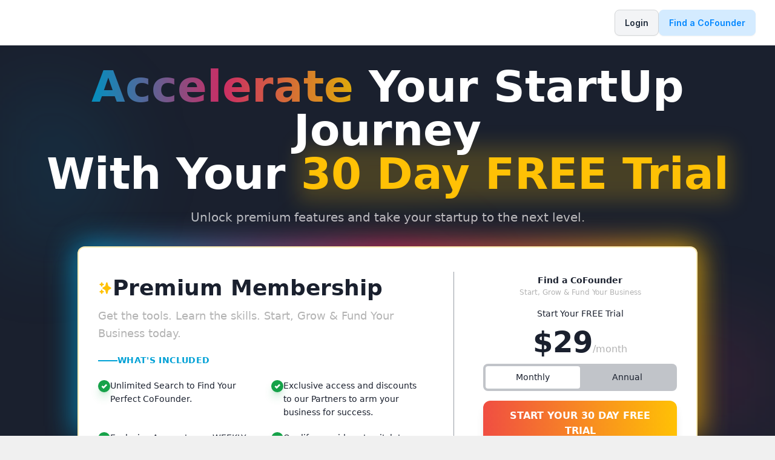

--- FILE ---
content_type: text/html; charset=utf-8
request_url: https://staging.cofounderslab.com/premium
body_size: 7860
content:
<!DOCTYPE html><html lang="en"><head><meta charSet="utf-8"/><meta name="viewport" content="width=device-width"/><script type="application/ld+json">{
    "@context": "https://schema.org",
    "@type": "Organization",
    "name": "CoFoundersLab",
    "url": "https://cofounderslab.com/",
    "sameAs": [
      "https://twitter.com/CoFoundersLab","https://www.instagram.com/cofounderslab/","https://www.linkedin.com/company/cofounderslab","https://www.facebook.com/CoFoundersLab/"
     ]
  }</script><meta name="next-head-count" content="3"/><link rel="stylesheet" href="https://rsms.me/inter/inter.css"/><link href="//fonts.googleapis.com/css?family=Montserrat:thin,extra-light,light,100,200,300,400,500,600,700,800"/><link rel="preload" href="/_next/static/css/4d0788611452c91a.css" as="style"/><link rel="stylesheet" href="/_next/static/css/4d0788611452c91a.css" data-n-g=""/><noscript data-n-css=""></noscript><script defer="" nomodule="" src="/_next/static/chunks/polyfills-c67a75d1b6f99dc8.js"></script><script src="/_next/static/chunks/webpack-9f8e953944c66bf3.js" defer=""></script><script src="/_next/static/chunks/framework-663016b2993f46ed.js" defer=""></script><script src="/_next/static/chunks/main-9f329b319aa09f6c.js" defer=""></script><script src="/_next/static/chunks/pages/_app-a443989e46d4c63d.js" defer=""></script><script src="/_next/static/chunks/98ea7ec2-b51958b72a868238.js" defer=""></script><script src="/_next/static/chunks/252f366e-c77d22a416419f08.js" defer=""></script><script src="/_next/static/chunks/d7eeaac4-d1d75dc49828e1f6.js" defer=""></script><script src="/_next/static/chunks/0b308cfb-b6616a2975a68cd2.js" defer=""></script><script src="/_next/static/chunks/17007de1-ef226522c8a17b18.js" defer=""></script><script src="/_next/static/chunks/d64684d8-81eb75a064b7904f.js" defer=""></script><script src="/_next/static/chunks/1a48c3c1-b6f7c7fd8c07783d.js" defer=""></script><script src="/_next/static/chunks/1664-402522dac0871a46.js" defer=""></script><script src="/_next/static/chunks/2892-7bc352dcb6e7bbf8.js" defer=""></script><script src="/_next/static/chunks/2499-a5ac43791cdda85b.js" defer=""></script><script src="/_next/static/chunks/1130-ddaaa73830c96c6f.js" defer=""></script><script src="/_next/static/chunks/1098-b9fe3f5f195bb65b.js" defer=""></script><script src="/_next/static/chunks/7148-44725fb09af5f947.js" defer=""></script><script src="/_next/static/chunks/701-a9a3a82a39f76e1f.js" defer=""></script><script src="/_next/static/chunks/pages/premium-7a80389f8643ac3e.js" defer=""></script><script src="/_next/static/lK35B2aKFheYb7F77NLgc/_buildManifest.js" defer=""></script><script src="/_next/static/lK35B2aKFheYb7F77NLgc/_ssgManifest.js" defer=""></script></head><body class="bg-background text-foreground"><div id="__next"><style>
    #nprogress {
      pointer-events: none;
    }
    #nprogress .bar {
      background: #29D;
      position: fixed;
      z-index: 9999;
      top: 0;
      left: 0;
      width: 100%;
      height: 3px;
    }
    #nprogress .peg {
      display: block;
      position: absolute;
      right: 0px;
      width: 100px;
      height: 100%;
      box-shadow: 0 0 10px #29D, 0 0 5px #29D;
      opacity: 1;
      -webkit-transform: rotate(3deg) translate(0px, -4px);
      -ms-transform: rotate(3deg) translate(0px, -4px);
      transform: rotate(3deg) translate(0px, -4px);
    }
    #nprogress .spinner {
      display: block;
      position: fixed;
      z-index: 1031;
      top: 15px;
      right: 15px;
    }
    #nprogress .spinner-icon {
      width: 18px;
      height: 18px;
      box-sizing: border-box;
      border: solid 2px transparent;
      border-top-color: #29D;
      border-left-color: #29D;
      border-radius: 50%;
      -webkit-animation: nprogresss-spinner 400ms linear infinite;
      animation: nprogress-spinner 400ms linear infinite;
    }
    .nprogress-custom-parent {
      overflow: hidden;
      position: relative;
    }
    .nprogress-custom-parent #nprogress .spinner,
    .nprogress-custom-parent #nprogress .bar {
      position: absolute;
    }
    @-webkit-keyframes nprogress-spinner {
      0% {
        -webkit-transform: rotate(0deg);
      }
      100% {
        -webkit-transform: rotate(360deg);
      }
    }
    @keyframes nprogress-spinner {
      0% {
        transform: rotate(0deg);
      }
      100% {
        transform: rotate(360deg);
      }
    }
  </style><main><section class="z-[9000] bg-card"><nav class="container flex items-center justify-between"><span style="box-sizing:border-box;display:inline-block;overflow:hidden;width:initial;height:initial;background:none;opacity:1;border:0;margin:0;padding:0;position:relative;max-width:100%"><span style="box-sizing:border-box;display:block;width:initial;height:initial;background:none;opacity:1;border:0;margin:0;padding:0;max-width:100%"><img style="display:block;max-width:100%;width:initial;height:initial;background:none;opacity:1;border:0;margin:0;padding:0" alt="" aria-hidden="true" src="data:image/svg+xml,%3csvg%20xmlns=%27http://www.w3.org/2000/svg%27%20version=%271.1%27%20width=%27190%27%20height=%2740%27/%3e"/></span><img alt="CoFoundersLab" src="[data-uri]" decoding="async" data-nimg="intrinsic" class="cursor-pointer" style="padding:0;position:absolute;top:0;left:0;bottom:0;right:0;box-sizing:border-box;border:none;margin:auto;display:block;width:0;height:0;min-width:100%;max-width:100%;min-height:100%;max-height:100%"/><noscript><img alt="CoFoundersLab" srcSet="/_next/static/media/logo.3885b809.svg 1x, /_next/static/media/logo.3885b809.svg 2x" src="/_next/static/media/logo.3885b809.svg" decoding="async" data-nimg="intrinsic" style="padding:0;position:absolute;top:0;left:0;bottom:0;right:0;box-sizing:border-box;border:none;margin:auto;display:block;width:0;height:0;min-width:100%;max-width:100%;min-height:100%;max-height:100%" class="cursor-pointer" loading="lazy"/></noscript></span><button class="ml-auto block px-2 md:hidden"><svg stroke="currentColor" fill="currentColor" stroke-width="0" viewBox="0 0 1024 1024" class="text-2xl" height="1em" width="1em" xmlns="http://www.w3.org/2000/svg"><path d="M904 160H120c-4.4 0-8 3.6-8 8v64c0 4.4 3.6 8 8 8h784c4.4 0 8-3.6 8-8v-64c0-4.4-3.6-8-8-8zm0 624H120c-4.4 0-8 3.6-8 8v64c0 4.4 3.6 8 8 8h784c4.4 0 8-3.6 8-8v-64c0-4.4-3.6-8-8-8zm0-312H120c-4.4 0-8 3.6-8 8v64c0 4.4 3.6 8 8 8h784c4.4 0 8-3.6 8-8v-64c0-4.4-3.6-8-8-8z"></path></svg></button><div class="hidden items-center gap-4 md:flex "><div><div class="flex cursor-pointer items-center justify-center overflow-hidden rounded-lg border border-gray-300 bg-gray-100 py-[0.6rem] px-[1rem] shadow-sm"><div style="color:#1D2939;font-size:14px;font-family:Inter;font-weight:600">Login</div></div></div><div class="cursor-pointer"><a href="/register"><div style="border-radius:8px;justify-content:center;align-items:center;display:inline-flex"><div style="padding-left:16px;padding-right:16px;padding-top:10px;padding-bottom:10px;background:#D4EBFF;box-shadow:0px 1px 2px rgba(16, 24, 40, 0.05);border-radius:8px;overflow:hidden;border:1px #D4EBFF solid;justify-content:center;align-items:center;gap:8px;display:flex"><div style="color:#0086FF;font-size:14px;font-family:Inter;font-weight:600;word-wrap:break-word">Find a CoFounder</div></div></div></a></div></div></nav></section><div class="relative flex min-h-screen flex-col items-center justify-center overflow-hidden bg-[#1a202e] p-4 md:p-8"><div class="pointer-events-none absolute inset-0 overflow-hidden"><div class="animate-float absolute top-20 -left-20 h-72 w-72 rounded-full bg-[#00a1d6]/10 blur-3xl"></div><div class="animate-float absolute bottom-20 -right-20 h-96 w-96 rounded-full bg-[#e8306e]/10 blur-3xl [animation-delay:2s]"></div><div class="animate-float absolute top-1/2 left-1/2 h-80 w-80 -translate-x-1/2 -translate-y-1/2 rounded-full bg-[#ffc105]/5 blur-3xl [animation-delay:4s]"></div></div><div class="relative z-10 flex w-full max-w-7xl flex-col items-center justify-center"><div class="animate-fade-in mb-8 space-y-5 text-center"><h1 class="text-3xl font-bold leading-[1] md:text-[72px]" style="font-family:ui-sans-serif, system-ui, sans-serif, &#x27;Apple Color Emoji&#x27;, &#x27;Segoe UI Emoji&#x27;, &#x27;Segoe UI Symbol&#x27;, &#x27;Noto Color Emoji&#x27;"><span class="animate-pulse-glow bg-gradient-to-r from-[#00a1d6] via-[#e8306e] to-[#ffc105] bg-clip-text text-transparent">Accelerate</span> <span class="text-[#ffffff]">Your StartUp Journey</span><br/><span class="text-[#ffffff]">With Your </span><span class="relative"><span class="text-[#ffc105]">30<!-- --> Day FREE Trial</span><span class="absolute -inset-1 -z-10 bg-[#ffc105]/20 blur-lg"></span></span></h1><p class="mx-auto max-w-2xl text-sm leading-relaxed text-[#ffffff]/70 md:text-xl" style="font-family:ui-sans-serif, system-ui, sans-serif, &#x27;Apple Color Emoji&#x27;, &#x27;Segoe UI Emoji&#x27;, &#x27;Segoe UI Symbol&#x27;, &#x27;Noto Color Emoji&#x27;">Unlock premium features and take your startup to the next level.</p></div><div class="animate-scale-in relative w-full max-w-5xl"><div class="animate-pulse-glow absolute -inset-1 rounded-xl bg-gradient-to-r from-[#00a1d6] via-[#e8306e] to-[#ffc105] opacity-20 blur-xl"></div><div class="relative overflow-hidden rounded-xl border-2 border-[#ffc105]/30 bg-[#ffffff] shadow-2xl backdrop-blur-sm"><div class="my:px-14 grid gap-8 px-4 py-6 md:grid-cols-[1fr,auto] md:py-10"><div class="animate-fade-in px-4"><div><div class="flex items-center gap-2"><svg stroke="currentColor" fill="currentColor" stroke-width="0" viewBox="0 0 20 20" aria-hidden="true" class="h-6 w-6 text-[#ffc105]" height="1em" width="1em" xmlns="http://www.w3.org/2000/svg"><path fill-rule="evenodd" d="M5 2a1 1 0 011 1v1h1a1 1 0 010 2H6v1a1 1 0 01-2 0V6H3a1 1 0 010-2h1V3a1 1 0 011-1zm0 10a1 1 0 011 1v1h1a1 1 0 110 2H6v1a1 1 0 11-2 0v-1H3a1 1 0 110-2h1v-1a1 1 0 011-1zM12 2a1 1 0 01.967.744L14.146 7.2 17.5 9.134a1 1 0 010 1.732l-3.354 1.935-1.18 4.455a1 1 0 01-1.933 0L9.854 12.8 6.5 10.866a1 1 0 010-1.732l3.354-1.935 1.18-4.455A1 1 0 0112 2z" clip-rule="evenodd"></path></svg><h2 class="text-xl font-bold text-[#1a202e] md:text-4xl" style="font-family:ui-sans-serif, system-ui, sans-serif, &#x27;Apple Color Emoji&#x27;, &#x27;Segoe UI Emoji&#x27;, &#x27;Segoe UI Symbol&#x27;, &#x27;Noto Color Emoji&#x27;">Premium Membership</h2></div><p class="mt-1 text-sm leading-relaxed text-[#b3b3b3] md:text-lg" style="font-family:ui-sans-serif, system-ui, sans-serif, &#x27;Apple Color Emoji&#x27;, &#x27;Segoe UI Emoji&#x27;, &#x27;Segoe UI Symbol&#x27;, &#x27;Noto Color Emoji&#x27;">Get the tools. Learn the skills. Start, Grow &amp; Fund Your Business today.</p></div><div class="mt-5"><h3 class="mb-5 flex items-center gap-2 text-xs font-semibold uppercase tracking-wide text-[#00a1d6] md:text-sm" style="font-family:ui-sans-serif, system-ui, sans-serif, &#x27;Apple Color Emoji&#x27;, &#x27;Segoe UI Emoji&#x27;, &#x27;Segoe UI Symbol&#x27;, &#x27;Noto Color Emoji&#x27;"><span class="h-0.5 w-8 bg-[#00a1d6]"></span>What&#x27;s Included</h3><div class="grid gap-x-8 gap-y-5 md:grid-cols-2"><div class="flex gap-3 items-start group cursor-default"><div class="flex-shrink-0 mt-0.5"><div class="w-5 h-5 rounded-full bg-[#16a249] flex items-center justify-center shadow-lg shadow-[#16a249]/30 group-hover:scale-110 transition-transform duration-200"><svg stroke="currentColor" fill="currentColor" stroke-width="3" viewBox="0 0 24 24" class="w-3 h-3 text-[#ffffff]" height="1em" width="1em" xmlns="http://www.w3.org/2000/svg"><path d="m10 15.586-3.293-3.293-1.414 1.414L10 18.414l9.707-9.707-1.414-1.414z"></path></svg></div></div><p class="text-[#1a202e] text-xs md:text-sm leading-relaxed group-hover:text-[#00a1d6] transition-colors duration-200" style="font-family:ui-sans-serif, system-ui, sans-serif, &#x27;Apple Color Emoji&#x27;, &#x27;Segoe UI Emoji&#x27;, &#x27;Segoe UI Symbol&#x27;, &#x27;Noto Color Emoji&#x27;">Unlimited Search to Find Your Perfect CoFounder.</p></div><div class="flex gap-3 items-start group cursor-default"><div class="flex-shrink-0 mt-0.5"><div class="w-5 h-5 rounded-full bg-[#16a249] flex items-center justify-center shadow-lg shadow-[#16a249]/30 group-hover:scale-110 transition-transform duration-200"><svg stroke="currentColor" fill="currentColor" stroke-width="3" viewBox="0 0 24 24" class="w-3 h-3 text-[#ffffff]" height="1em" width="1em" xmlns="http://www.w3.org/2000/svg"><path d="m10 15.586-3.293-3.293-1.414 1.414L10 18.414l9.707-9.707-1.414-1.414z"></path></svg></div></div><p class="text-[#1a202e] text-xs md:text-sm leading-relaxed group-hover:text-[#00a1d6] transition-colors duration-200" style="font-family:ui-sans-serif, system-ui, sans-serif, &#x27;Apple Color Emoji&#x27;, &#x27;Segoe UI Emoji&#x27;, &#x27;Segoe UI Symbol&#x27;, &#x27;Noto Color Emoji&#x27;">Exclusive access and discounts to our Partners to arm your business for success.</p></div><div class="flex gap-3 items-start group cursor-default"><div class="flex-shrink-0 mt-0.5"><div class="w-5 h-5 rounded-full bg-[#16a249] flex items-center justify-center shadow-lg shadow-[#16a249]/30 group-hover:scale-110 transition-transform duration-200"><svg stroke="currentColor" fill="currentColor" stroke-width="3" viewBox="0 0 24 24" class="w-3 h-3 text-[#ffffff]" height="1em" width="1em" xmlns="http://www.w3.org/2000/svg"><path d="m10 15.586-3.293-3.293-1.414 1.414L10 18.414l9.707-9.707-1.414-1.414z"></path></svg></div></div><p class="text-[#1a202e] text-xs md:text-sm leading-relaxed group-hover:text-[#00a1d6] transition-colors duration-200" style="font-family:ui-sans-serif, system-ui, sans-serif, &#x27;Apple Color Emoji&#x27;, &#x27;Segoe UI Emoji&#x27;, &#x27;Segoe UI Symbol&#x27;, &#x27;Noto Color Emoji&#x27;">Exclusive Access to our WEEKLY LIVE events to keep your business accountable.</p></div><div class="flex gap-3 items-start group cursor-default"><div class="flex-shrink-0 mt-0.5"><div class="w-5 h-5 rounded-full bg-[#16a249] flex items-center justify-center shadow-lg shadow-[#16a249]/30 group-hover:scale-110 transition-transform duration-200"><svg stroke="currentColor" fill="currentColor" stroke-width="3" viewBox="0 0 24 24" class="w-3 h-3 text-[#ffffff]" height="1em" width="1em" xmlns="http://www.w3.org/2000/svg"><path d="m10 15.586-3.293-3.293-1.414 1.414L10 18.414l9.707-9.707-1.414-1.414z"></path></svg></div></div><p class="text-[#1a202e] text-xs md:text-sm leading-relaxed group-hover:text-[#00a1d6] transition-colors duration-200" style="font-family:ui-sans-serif, system-ui, sans-serif, &#x27;Apple Color Emoji&#x27;, &#x27;Segoe UI Emoji&#x27;, &#x27;Segoe UI Symbol&#x27;, &#x27;Noto Color Emoji&#x27;">Qualify your ideas to pitch to veteran investors and fund your business.</p></div><div class="flex gap-3 items-start group cursor-default"><div class="flex-shrink-0 mt-0.5"><div class="w-5 h-5 rounded-full bg-[#16a249] flex items-center justify-center shadow-lg shadow-[#16a249]/30 group-hover:scale-110 transition-transform duration-200"><svg stroke="currentColor" fill="currentColor" stroke-width="3" viewBox="0 0 24 24" class="w-3 h-3 text-[#ffffff]" height="1em" width="1em" xmlns="http://www.w3.org/2000/svg"><path d="m10 15.586-3.293-3.293-1.414 1.414L10 18.414l9.707-9.707-1.414-1.414z"></path></svg></div></div><p class="text-[#1a202e] text-xs md:text-sm leading-relaxed group-hover:text-[#00a1d6] transition-colors duration-200" style="font-family:ui-sans-serif, system-ui, sans-serif, &#x27;Apple Color Emoji&#x27;, &#x27;Segoe UI Emoji&#x27;, &#x27;Segoe UI Symbol&#x27;, &#x27;Noto Color Emoji&#x27;">Expand your network with a diverse &amp; engaged network of Founders, Mentors &amp; Innovators.</p></div></div></div></div><div class="animate-fade-in flex flex-col items-center justify-center space-y-6 [animation-delay:200ms] md:border-l md:border-[#333c4d]/50 md:pl-12 md:pr-4"><div class="w-full max-w-xs text-center"><div class="mt-1"><p class="text-sm font-semibold text-[#1a202e]" style="font-family:ui-sans-serif, system-ui, sans-serif, &#x27;Apple Color Emoji&#x27;, &#x27;Segoe UI Emoji&#x27;, &#x27;Segoe UI Symbol&#x27;, &#x27;Noto Color Emoji&#x27;">Find a CoFounder</p><p class="mb-4 text-xs text-[#b3b3b3]" style="font-family:ui-sans-serif, system-ui, sans-serif, &#x27;Apple Color Emoji&#x27;, &#x27;Segoe UI Emoji&#x27;, &#x27;Segoe UI Symbol&#x27;, &#x27;Noto Color Emoji&#x27;">Start, Grow &amp; Fund Your Business</p></div><div><p class="text-sm font-medium text-[#1a202e]" style="font-family:ui-sans-serif, system-ui, sans-serif, &#x27;Apple Color Emoji&#x27;, &#x27;Segoe UI Emoji&#x27;, &#x27;Segoe UI Symbol&#x27;, &#x27;Noto Color Emoji&#x27;">Start Your FREE Trial</p><div class="mb-0 flex items-baseline justify-center gap-1 relative" style="font-family:ui-sans-serif, system-ui, sans-serif, &#x27;Apple Color Emoji&#x27;, &#x27;Segoe UI Emoji&#x27;, &#x27;Segoe UI Symbol&#x27;, &#x27;Noto Color Emoji&#x27;"><span class="text-4xl font-bold text-[#1a202e] md:text-5xl">$<!-- -->29</span><span class="text-[#b3b3b3]">/month</span></div></div><div class="mb-4 mt-6 flex justify-center gap-2 rounded-lg bg-[#333c4d]/30 p-1 md:mt-0"><button class="bg-[#ffffff] rounded px-4 py-2 text-sm font-medium text-[#1a202e] w-full" style="font-family:ui-sans-serif, system-ui, sans-serif, &#x27;Apple Color Emoji&#x27;, &#x27;Segoe UI Emoji&#x27;, &#x27;Segoe UI Symbol&#x27;, &#x27;Noto Color Emoji&#x27;">Monthly</button><button class="false rounded px-4 py-2 text-sm font-medium text-[#1a202e] transition-colors w-full" style="font-family:ui-sans-serif, system-ui, sans-serif, &#x27;Apple Color Emoji&#x27;, &#x27;Segoe UI Emoji&#x27;, &#x27;Segoe UI Symbol&#x27;, &#x27;Noto Color Emoji&#x27;">Annual</button></div><button class="inline-flex items-center justify-center gap-2 border disabled:opacity-50 border-border hover:bg-card-dark hover:text-foreground group relative w-full overflow-hidden rounded-xl border-none bg-gradient-to-r from-[#f04e42] to-[#ffc105] py-3 px-4 font-bold text-white shadow-lg transition-all duration-300 hover:scale-105 hover:from-[#f04e42]/90 hover:to-[#ffc105]/90 hover:shadow-xl md:px-8"><span class="inline-block font-semibold text-base"><span class="relative z-10 text-sm text-white md:text-[16px]" style="font-family:ui-sans-serif, system-ui, sans-serif, &#x27;Apple Color Emoji&#x27;, &#x27;Segoe UI Emoji&#x27;, &#x27;Segoe UI Symbol&#x27;, &#x27;Noto Color Emoji&#x27;">START YOUR <!-- -->30<!-- --> DAY FREE TRIAL</span><div class="absolute inset-0 bg-gradient-to-r from-[#ffc105] to-[#f04e42] opacity-0 transition-opacity duration-300 group-hover:opacity-100"></div></span></button><p class="mt-3 text-xs text-[#b3b3b3]" style="font-family:ui-sans-serif, system-ui, sans-serif, &#x27;Apple Color Emoji&#x27;, &#x27;Segoe UI Emoji&#x27;, &#x27;Segoe UI Symbol&#x27;, &#x27;Noto Color Emoji&#x27;">Cancel Anytime</p></div><div class="animate-float flex justify-center"><div class="relative"><div class="absolute inset-0 rounded-full bg-[#ffc105]/20 blur-xl"></div><span style="box-sizing:border-box;display:inline-block;overflow:hidden;width:initial;height:initial;background:none;opacity:1;border:0;margin:0;padding:0;position:relative;max-width:100%"><span style="box-sizing:border-box;display:block;width:initial;height:initial;background:none;opacity:1;border:0;margin:0;padding:0;max-width:100%"><img style="display:block;max-width:100%;width:initial;height:initial;background:none;opacity:1;border:0;margin:0;padding:0" alt="" aria-hidden="true" src="data:image/svg+xml,%3csvg%20xmlns=%27http://www.w3.org/2000/svg%27%20version=%271.1%27%20width=%27112%27%20height=%27112%27/%3e"/></span><img alt="Money Back Guarantee" src="[data-uri]" decoding="async" data-nimg="intrinsic" style="position:absolute;top:0;left:0;bottom:0;right:0;box-sizing:border-box;padding:0;border:none;margin:auto;display:block;width:0;height:0;min-width:100%;max-width:100%;min-height:100%;max-height:100%"/><noscript><img alt="Money Back Guarantee" srcSet="/assets/images/money-back-sticker.svg 1x, /assets/images/money-back-sticker.svg 2x" src="/assets/images/money-back-sticker.svg" decoding="async" data-nimg="intrinsic" style="position:absolute;top:0;left:0;bottom:0;right:0;box-sizing:border-box;padding:0;border:none;margin:auto;display:block;width:0;height:0;min-width:100%;max-width:100%;min-height:100%;max-height:100%" loading="lazy"/></noscript></span></div></div></div></div></div></div></div></div><div class="relative bg-white py-12 dark:bg-[#151C28] sm:py-16 lg:py-20"><div class="mx-auto max-w-md px-4 text-center sm:max-w-3xl sm:px-6 lg:max-w-7xl lg:px-8"><h2 class="text-3xl font-extrabold tracking-tight text-gray-900 dark:text-white sm:text-4xl">The Premium Features</h2><p class="mx-auto mt-5 max-w-prose text-xl text-gray-500 dark:text-white">Maximize your startup&#x27;s potential with access to amazing tools, and features.</p><div class="mt-12"><div class="grid grid-cols-1 gap-8 sm:grid-cols-2 lg:grid-cols-3"><div class="pt-6"><div class="flow-root rounded-lg bg-white px-6 pb-8 ring-2 ring-gray-200 transition delay-200 hover:ring-gray-300"><div class="-mt-6"><div><span class="inline-flex items-center justify-center rounded-md"><img src="/assets/images/premium/undraw_term_sheet_re_ju7s.svg" alt="Pitch To Investors" class="max-h-40"/></span></div><h3 class="mt-8 text-lg font-medium tracking-tight text-gray-900">Pitch To Investors</h3><p class="mt-5 text-base text-gray-500">Qualify to pitch to angel investors and get the funding your startup needs.</p></div></div></div><div class="pt-6"><div class="flow-root rounded-lg bg-white px-6 pb-8 ring-2 ring-gray-200 transition delay-200 hover:ring-gray-300"><div class="-mt-6"><div><span class="inline-flex items-center justify-center rounded-md"><img src="/assets/images/premium/undraw_portfolio_update_re_jqnp.svg" alt="Partner Perks" class="max-h-40"/></span></div><h3 class="mt-8 text-lg font-medium tracking-tight text-gray-900">Partner Perks</h3><p class="mt-5 text-base text-gray-500">Benefit from CoFoundersLab partnerships with exclusive offers with Hubspot, Unbounce, Soona, Slidebean, and more.</p></div></div></div><div class="pt-6"><div class="flow-root rounded-lg bg-white px-6 pb-8 ring-2 ring-gray-200 transition delay-200 hover:ring-gray-300"><div class="-mt-6"><div><span class="inline-flex items-center justify-center rounded-md"><img src="/assets/images/premium/undraw_video_call_re_4p26.svg" alt="Weekly LIVE Events" class="max-h-40"/></span></div><h3 class="mt-8 text-lg font-medium tracking-tight text-gray-900">Weekly LIVE Events</h3><p class="mt-5 text-base text-gray-500">Interact with prominent entrepreneurs and innovators through Q&amp;As, AMAs and Pitch practices.</p></div></div></div><div class="pt-6"><div class="flow-root rounded-lg bg-white px-6 pb-8 ring-2 ring-gray-200 transition delay-200 hover:ring-gray-300"><div class="-mt-6"><div><span class="inline-flex items-center justify-center rounded-md"><img src="/assets/images/premium/undraw_project_feedback_re_cm3l.svg" alt="Member Spotlight" class="max-h-40"/></span></div><h3 class="mt-8 text-lg font-medium tracking-tight text-gray-900">Member Spotlight</h3><p class="mt-5 text-base text-gray-500">Receive more exposure through on emails, website, and social media platforms.</p></div></div></div><div class="pt-6"><div class="flow-root rounded-lg bg-white px-6 pb-8 ring-2 ring-gray-200 transition delay-200 hover:ring-gray-300"><div class="-mt-6"><div><span class="inline-flex items-center justify-center rounded-md"><img src="/assets/images/premium/undraw_online_learning_re_qw08.svg" alt="An Expansive Learning Center" class="max-h-40"/></span></div><h3 class="mt-8 text-lg font-medium tracking-tight text-gray-900">An Expansive Learning Center</h3><p class="mt-5 text-base text-gray-500">Access to our learning center that includes 15 modules and hours of startup knowledge.</p></div></div></div><div class="pt-6"><div class="flow-root rounded-lg bg-white px-6 pb-8 ring-2 ring-gray-200 transition delay-200 hover:ring-gray-300"><div class="-mt-6"><div><span class="inline-flex items-center justify-center rounded-md"><img src="/assets/images/premium/undraw_community_re_cyrm.svg" alt="A Community For Growth" class="max-h-40"/></span></div><h3 class="mt-8 text-lg font-medium tracking-tight text-gray-900">A Community For Growth</h3><p class="mt-5 text-base text-gray-500">Collaborate with CoFounders and investors through unlimited messages.</p></div></div></div></div></div></div></div><div class="relative border-t border-gray-200 bg-gray-50 py-12 dark:bg-white dark:text-black sm:py-16 lg:py-20"><div class="mx-auto max-w-md px-4 text-center sm:max-w-3xl sm:px-6 lg:max-w-7xl lg:px-8"><h2 class="text-3xl font-extrabold tracking-tight text-gray-900 sm:text-4xl">Accelerate your startup growth. Find a CoFounder now.</h2><p class="mx-auto mt-5 max-w-prose text-xl text-gray-500">Subscribe to premium plan and open up a world of possibilities for your startup.</p><div class="mt-12"><div class="grid grid-cols-4 text-center"><div class="col-span-2 p-4 text-left text-xl">Connect</div><div class="col-span-1 p-4 text-xl"><p>Free</p><p class="text-xs text-blue-500">Limited</p></div><div class="col-span-1 p-4 text-xl"><p>Premium</p><p class="text-xs text-blue-500">Unlimited</p></div></div><div class="grid grid-cols-4 border border-gray-200 bg-white"><div class="col-span-2 border-r border-gray-200 p-4 text-left text-xl"><p>Search A CoFounder</p><p class="text-sm font-light text-gray-700">Search for potential CoFounders, advisors, or team members</p></div><div class="flex flex-row items-center border-r border-gray-200 p-4 text-xl text-blue-500"><svg xmlns="http://www.w3.org/2000/svg" fill="none" viewBox="0 0 24 24" stroke-width="1.5" stroke="currentColor" class="mx-auto mt-1 h-8 w-8"><path stroke-linecap="round" stroke-linejoin="round" d="M4.5 12.75l6 6 9-13.5"></path></svg></div><div class="flex flex-row items-center p-4 text-xl text-blue-500"><svg xmlns="http://www.w3.org/2000/svg" fill="none" viewBox="0 0 24 24" stroke-width="1.5" stroke="currentColor" class="mx-auto mt-1 h-8 w-8"><path stroke-linecap="round" stroke-linejoin="round" d="M4.5 12.75l6 6 9-13.5"></path></svg></div></div><div class="grid grid-cols-4 border border-gray-200 bg-white"><div class="col-span-2 border-r border-gray-200 p-4 text-left text-xl"><p>Direct Message</p><p class="text-sm font-light text-gray-700">Send direct messages to other members of the community</p></div><div class="flex flex-row items-center border-r border-gray-200 p-4 text-xl text-blue-500"><svg xmlns="http://www.w3.org/2000/svg" fill="none" viewBox="0 0 24 24" stroke-width="1.5" stroke="currentColor" class="mx-auto mt-1 h-8 w-8"><path stroke-linecap="round" stroke-linejoin="round" d="M4.5 12.75l6 6 9-13.5"></path></svg></div><div class="flex flex-row items-center p-4 text-xl text-blue-500"><svg xmlns="http://www.w3.org/2000/svg" fill="none" viewBox="0 0 24 24" stroke-width="1.5" stroke="currentColor" class="mx-auto mt-1 h-8 w-8"><path stroke-linecap="round" stroke-linejoin="round" d="M4.5 12.75l6 6 9-13.5"></path></svg></div></div><div class="grid grid-cols-4 border border-gray-200 bg-white"><div class="col-span-2 border-r border-gray-200 p-4 text-left text-xl"><p>Video Chat</p><p class="text-sm font-light text-gray-700">Meet face to face with cofounders, advisors and investors with the live video chat</p></div><div class="flex flex-row items-center border-r border-gray-200 p-4 text-xl text-blue-500"><svg xmlns="http://www.w3.org/2000/svg" fill="none" viewBox="0 0 24 24" stroke-width="1.5" stroke="currentColor" class="mx-auto mt-1 h-8 w-8"><path stroke-linecap="round" stroke-linejoin="round" d="M4.5 12.75l6 6 9-13.5"></path></svg></div><div class="flex flex-row items-center p-4 text-xl text-blue-500"><svg xmlns="http://www.w3.org/2000/svg" fill="none" viewBox="0 0 24 24" stroke-width="1.5" stroke="currentColor" class="mx-auto mt-1 h-8 w-8"><path stroke-linecap="round" stroke-linejoin="round" d="M4.5 12.75l6 6 9-13.5"></path></svg></div></div><div class="grid grid-cols-4 text-center"><div class="col-span-2 p-6 text-left text-xl">Collaborate</div><div class="col-span-1 p-4 text-xl"></div><div class="col-span-1 p-4 text-xl"></div></div><div class="grid grid-cols-4 border border-gray-200 bg-white"><div class="col-span-2 border-r border-gray-200 p-4 text-left text-xl"><p>Access to Q&amp;A, AMA, Pitch Practices</p><p class="text-sm font-light text-gray-700">Get exclusive access to successful entrepreneurs and thought leaders.</p></div><div class="flex flex-row items-center border-r border-gray-200 p-4 text-xl text-blue-500"><svg xmlns="http://www.w3.org/2000/svg" fill="none" viewBox="0 0 24 24" stroke-width="1.5" stroke="currentColor" class="mx-auto mt-1 h-8 w-8"><path stroke-linecap="round" stroke-linejoin="round" d="M6 18L18 6M6 6l12 12"></path></svg></div><div class="flex flex-row items-center p-4 text-xl text-blue-500"><svg xmlns="http://www.w3.org/2000/svg" fill="none" viewBox="0 0 24 24" stroke-width="1.5" stroke="currentColor" class="mx-auto mt-1 h-8 w-8"><path stroke-linecap="round" stroke-linejoin="round" d="M4.5 12.75l6 6 9-13.5"></path></svg></div></div><div class="grid grid-cols-4 text-center"><div class="col-span-2 p-6 text-left text-xl">Educate</div><div class="col-span-1 p-4 text-xl"></div><div class="col-span-1 p-4 text-xl"></div></div><div class="grid grid-cols-4 border border-gray-200 bg-white"><div class="col-span-2 border-r border-gray-200 p-4 text-left text-xl"><p>Partner Perks</p><p class="text-sm font-light text-gray-700">Take advantage of offers from CoFoundersLab partners, including HubSpot, SlideBean, Founders Institute, Pepperdine and more.</p></div><div class="flex flex-row items-center border-r border-gray-200 p-4 text-xl text-blue-500"><svg xmlns="http://www.w3.org/2000/svg" fill="none" viewBox="0 0 24 24" stroke-width="1.5" stroke="currentColor" class="mx-auto mt-1 h-8 w-8"><path stroke-linecap="round" stroke-linejoin="round" d="M6 18L18 6M6 6l12 12"></path></svg></div><div class="flex flex-row items-center p-4 text-xl text-blue-500"><svg xmlns="http://www.w3.org/2000/svg" fill="none" viewBox="0 0 24 24" stroke-width="1.5" stroke="currentColor" class="mx-auto mt-1 h-8 w-8"><path stroke-linecap="round" stroke-linejoin="round" d="M4.5 12.75l6 6 9-13.5"></path></svg></div></div><div class="grid grid-cols-4 border border-gray-200 bg-white"><div class="col-span-2 border-r border-gray-200 p-4 text-left text-xl"><p>Who Viewed My Profile</p><p class="text-sm font-light text-gray-700">See who has shown interest and viewed my profile</p></div><div class="flex flex-row items-center border-r border-gray-200 p-4 text-xl text-blue-500"><svg xmlns="http://www.w3.org/2000/svg" fill="none" viewBox="0 0 24 24" stroke-width="1.5" stroke="currentColor" class="mx-auto mt-1 h-8 w-8"><path stroke-linecap="round" stroke-linejoin="round" d="M6 18L18 6M6 6l12 12"></path></svg></div><div class="flex flex-row items-center p-4 text-xl text-blue-500"><svg xmlns="http://www.w3.org/2000/svg" fill="none" viewBox="0 0 24 24" stroke-width="1.5" stroke="currentColor" class="mx-auto mt-1 h-8 w-8"><path stroke-linecap="round" stroke-linejoin="round" d="M4.5 12.75l6 6 9-13.5"></path></svg></div></div><div class="grid grid-cols-4 border border-gray-200 bg-white"><div class="col-span-2 border-r border-gray-200 p-4 text-left text-xl"><p>Recommended Candidates</p><p class="text-sm font-light text-gray-700">Let us show you candidates we recommend for you based on our proprietary cofounder matching algorithm</p></div><div class="flex flex-row items-center border-r border-gray-200 p-4 text-xl text-blue-500"><svg xmlns="http://www.w3.org/2000/svg" fill="none" viewBox="0 0 24 24" stroke-width="1.5" stroke="currentColor" class="mx-auto mt-1 h-8 w-8"><path stroke-linecap="round" stroke-linejoin="round" d="M6 18L18 6M6 6l12 12"></path></svg></div><div class="flex flex-row items-center p-4 text-xl text-blue-500"><svg xmlns="http://www.w3.org/2000/svg" fill="none" viewBox="0 0 24 24" stroke-width="1.5" stroke="currentColor" class="mx-auto mt-1 h-8 w-8"><path stroke-linecap="round" stroke-linejoin="round" d="M4.5 12.75l6 6 9-13.5"></path></svg></div></div><div class="grid grid-cols-4 border border-gray-200 bg-white"><div class="col-span-2 border-r border-gray-200 p-4 text-left text-xl"><p>Member Spotlight</p><p class="text-sm font-light text-gray-700">A chance to be featured on the platform and gain exposure</p></div><div class="flex flex-row items-center border-r border-gray-200 p-4 text-xl text-blue-500"><svg xmlns="http://www.w3.org/2000/svg" fill="none" viewBox="0 0 24 24" stroke-width="1.5" stroke="currentColor" class="mx-auto mt-1 h-8 w-8"><path stroke-linecap="round" stroke-linejoin="round" d="M6 18L18 6M6 6l12 12"></path></svg></div><div class="flex flex-row items-center p-4 text-xl text-blue-500"><svg xmlns="http://www.w3.org/2000/svg" fill="none" viewBox="0 0 24 24" stroke-width="1.5" stroke="currentColor" class="mx-auto mt-1 h-8 w-8"><path stroke-linecap="round" stroke-linejoin="round" d="M4.5 12.75l6 6 9-13.5"></path></svg></div></div></div></div></div><div class="relative border-b border-t border-gray-200 py-12 sm:py-16 lg:py-20"><div class="mx-auto max-w-md px-4 text-center sm:max-w-3xl sm:px-6 lg:max-w-7xl lg:px-8"><h2 class="text-3xl font-extrabold tracking-tight text-gray-900 dark:text-white sm:text-4xl">Join hundreds of thousands of founders just like you</h2><p class="mx-auto mt-5 max-w-prose text-xl text-gray-500 dark:text-gray-300">Entrepreneurs use CoFoundersLab every day to accelerate their business</p><div class="mt-12"><div class="grid grid-cols-1 gap-8 md:grid-cols-2 lg:grid-cols-3"><div><svg xmlns="http://www.w3.org/2000/svg" fill="currentColor" class="mb-8 inline-block h-8 w-8 text-gray-400" viewBox="0 0 975.036 975.036"><path d="M925.036 57.197h-304c-27.6 0-50 22.4-50 50v304c0 27.601 22.4 50 50 50h145.5c-1.9 79.601-20.4 143.3-55.4 191.2-27.6 37.8-69.399 69.1-125.3 93.8-25.7 11.3-36.8 41.7-24.8 67.101l36 76c11.6 24.399 40.3 35.1 65.1 24.399 66.2-28.6 122.101-64.8 167.7-108.8 55.601-53.7 93.7-114.3 114.3-181.9 20.601-67.6 30.9-159.8 30.9-276.8v-239c0-27.599-22.401-50-50-50zM106.036 913.497c65.4-28.5 121-64.699 166.9-108.6 56.1-53.7 94.4-114.1 115-181.2 20.6-67.1 30.899-159.6 30.899-277.5v-239c0-27.6-22.399-50-50-50h-304c-27.6 0-50 22.4-50 50v304c0 27.601 22.4 50 50 50h145.5c-1.9 79.601-20.4 143.3-55.4 191.2-27.6 37.8-69.4 69.1-125.3 93.8-25.7 11.3-36.8 41.7-24.8 67.101l35.9 75.8c11.601 24.399 40.501 35.2 65.301 24.399z"></path></svg><p class="text-lg leading-relaxed">Six months ago, we didn&#x27;t have a company, but today we are looking at a very promising future with JobNow, and it all started thanks to CoFoundersLab.</p><span class="mb-6 mt-8 inline-block h-1 w-10 rounded bg-blue-600"></span><h2 class="font-medium tracking-wider text-gray-900 dark:text-white">Roberto Inetti</h2><p class="font-light text-gray-500">CoFounder/CEO<!-- -->, <!-- -->JobNow</p></div><div><svg xmlns="http://www.w3.org/2000/svg" fill="currentColor" class="mb-8 inline-block h-8 w-8 text-gray-400" viewBox="0 0 975.036 975.036"><path d="M925.036 57.197h-304c-27.6 0-50 22.4-50 50v304c0 27.601 22.4 50 50 50h145.5c-1.9 79.601-20.4 143.3-55.4 191.2-27.6 37.8-69.399 69.1-125.3 93.8-25.7 11.3-36.8 41.7-24.8 67.101l36 76c11.6 24.399 40.3 35.1 65.1 24.399 66.2-28.6 122.101-64.8 167.7-108.8 55.601-53.7 93.7-114.3 114.3-181.9 20.601-67.6 30.9-159.8 30.9-276.8v-239c0-27.599-22.401-50-50-50zM106.036 913.497c65.4-28.5 121-64.699 166.9-108.6 56.1-53.7 94.4-114.1 115-181.2 20.6-67.1 30.899-159.6 30.899-277.5v-239c0-27.6-22.399-50-50-50h-304c-27.6 0-50 22.4-50 50v304c0 27.601 22.4 50 50 50h145.5c-1.9 79.601-20.4 143.3-55.4 191.2-27.6 37.8-69.4 69.1-125.3 93.8-25.7 11.3-36.8 41.7-24.8 67.101l35.9 75.8c11.601 24.399 40.501 35.2 65.301 24.399z"></path></svg><p class="text-lg leading-relaxed">I&#x27;ve been looking for such a website the whole time! $29/month to find a CoFounder that can help bring my million dollar idea to life? It&#x27;s a no-brainer.</p><span class="mb-6 mt-8 inline-block h-1 w-10 rounded bg-blue-600"></span><h2 class="font-medium tracking-wider text-gray-900 dark:text-white">Dan Stoyan</h2><p class="font-light text-gray-500">CoFounder<!-- -->, <!-- -->DealzCity</p></div><div><svg xmlns="http://www.w3.org/2000/svg" fill="currentColor" class="mb-8 inline-block h-8 w-8 text-gray-400" viewBox="0 0 975.036 975.036"><path d="M925.036 57.197h-304c-27.6 0-50 22.4-50 50v304c0 27.601 22.4 50 50 50h145.5c-1.9 79.601-20.4 143.3-55.4 191.2-27.6 37.8-69.399 69.1-125.3 93.8-25.7 11.3-36.8 41.7-24.8 67.101l36 76c11.6 24.399 40.3 35.1 65.1 24.399 66.2-28.6 122.101-64.8 167.7-108.8 55.601-53.7 93.7-114.3 114.3-181.9 20.601-67.6 30.9-159.8 30.9-276.8v-239c0-27.599-22.401-50-50-50zM106.036 913.497c65.4-28.5 121-64.699 166.9-108.6 56.1-53.7 94.4-114.1 115-181.2 20.6-67.1 30.899-159.6 30.899-277.5v-239c0-27.6-22.399-50-50-50h-304c-27.6 0-50 22.4-50 50v304c0 27.601 22.4 50 50 50h145.5c-1.9 79.601-20.4 143.3-55.4 191.2-27.6 37.8-69.4 69.1-125.3 93.8-25.7 11.3-36.8 41.7-24.8 67.101l35.9 75.8c11.601 24.399 40.501 35.2 65.301 24.399z"></path></svg><p class="text-lg leading-relaxed">CoFoundersLab is an invaluable resource for all founders!</p><span class="mb-6 mt-8 inline-block h-1 w-10 rounded bg-blue-600"></span><h2 class="font-medium tracking-wider text-gray-900 dark:text-white">Maitry Vaghela</h2><p class="font-light text-gray-500">Founder<!-- -->, <!-- -->ener7</p></div></div></div></div></div><footer class="z-10 bg-[#1E2020] text-white" aria-labelledby="footer-heading"><h2 id="footer-heading" class="sr-only">Footer</h2><div class="mx-auto max-w-7xl px-4 py-8 sm:px-6 lg:px-8 lg:py-8"><div class="mb-12 space-y-8 lg:col-span-1"><a href="/"><span class="sr-only ">CoFoundersLab</span><img class=" h-7 w-auto sm:h-9 " src="/assets/footer/logo.png" alt="CoFoundersLab"/></a></div><div class="mt-12 grid gap-10 lg:mt-0 lg:gap-8 desktop:grid-cols-2"><ul role="list" class="flex w-full flex-row flex-wrap items-center justify-evenly gap-x-5 gap-y-2"><li><a class="text-base hover:text-primaryBlue" href="/partners">Partners</a></li><li><a class="text-base hover:text-primaryBlue" href="/support">Support</a></li><li><a class="text-base hover:text-primaryBlue" href="/privacy">Privacy Policy</a></li><li><a class="text-base hover:text-primaryBlue" href="/cookie">Cookie Policy</a></li><li><a class="text-base hover:text-primaryBlue" href="/terms">Terms of Use</a></li></ul><div class="sm:items-left flex w-full flex-col items-center sm:w-1/2 "><h4 class="w-full text-left font-sans text-sm font-semibold uppercase">Subscribe to our Newsletter</h4><div class="mb-6 mt-6 flex w-full items-center overflow-hidden rounded-md border"><input type="text" class="inputFooter w-full border border-sky-300 bg-[#1E2020]" placeholder="Email address"/><span class="flex h-full w-[54px] cursor-pointer items-center justify-center rounded-l-md bg-white px-3"><img src="/assets/images/arrows.svg" alt="arrows"/></span></div></div></div><div class="mt-12 block items-center justify-between border-t border-gray-400 pt-8 text-center sm:flex"><div class="mb-4 mt-4 flex justify-center"><a href="https://www.facebook.com/CoFoundersLab/" class="mr-5 text-gray-400 last:mr-0 hover:text-gray-500" target="_blank" rel="noreferrer"><span class="sr-only">Facebook</span><div class="rounded-full bg-white p-1 "><img src="/assets/footer/facebook.svg" alt="icons"/></div></a><a href="https://www.instagram.com/cofounderslab/" class="mr-5 text-gray-400 last:mr-0 hover:text-gray-500" target="_blank" rel="noreferrer"><span class="sr-only">Instagram</span><div class="rounded-full bg-white p-1 "><img src="/assets/footer/insta.svg" alt="icons"/></div></a><a href="https://twitter.com/CoFoundersLab" class="mr-5 text-gray-400 last:mr-0 hover:text-gray-500" target="_blank" rel="noreferrer"><span class="sr-only">Twitter</span><div class="rounded-full bg-white p-1 "><img src="/assets/footer/twitter.svg" alt="icons"/></div></a><a href="https://www.linkedin.com/company/cofounderslab" class="mr-5 text-gray-400 last:mr-0 hover:text-gray-500" target="_blank" rel="noreferrer"><span class="sr-only">LinkedIn</span><div class="rounded-full bg-white p-1 "><img src="/assets/footer/linkedin.svg" alt="icons"/></div></a></div><p class="text-base text-gray-400 ">2025<!-- --> All Rights Reserved By CoFounders Lab</p></div></div></footer></main><section aria-label="Notifications alt+T" tabindex="-1" aria-live="polite" aria-relevant="additions text" aria-atomic="false"></section></div><script id="__NEXT_DATA__" type="application/json">{"props":{"pageProps":{}},"page":"/premium","query":{},"buildId":"lK35B2aKFheYb7F77NLgc","nextExport":true,"autoExport":true,"isFallback":false,"scriptLoader":[]}</script></body></html>

--- FILE ---
content_type: text/css; charset=utf-8
request_url: https://staging.cofounderslab.com/_next/static/css/4d0788611452c91a.css
body_size: 39367
content:
@charset "UTF-8";:root{--background:240,240,240;--background-dark:209,209,209;--background-light:255,255,255;--background-disabled:178,178,178;--card:255,255,255;--card-dark:245,245,245;--card-light:224,224,224;--card-disabled:208,208,208;--card-muted:205,205,205;--foreground:0,0,0;--foreground-dark:26,26,26;--foreground-light:51,51,51;--foreground-disabled:102,102,102;--foreground-muted:205,205,205;--border:209,209,209;--border-dark:178,178,178;--border-light:209,209,209;--border-disabled:102,102,102;--primary:55,125,255;--primary-content:255,255,255;--primary-hover:51,102,204;--primary-hover-content:255,255,255;--primary-active:42,78,170;--primary-active-content:255,255,255;--primary-disabled:154,192,255;--primary-disabled-content:0,0,0;--success:40,167,69;--success-content:255,255,255;--success-hover:33,136,56;--success-hover-content:255,255,255;--success-active:30,126,52;--success-active-content:255,255,255;--success-disabled:169,213,169;--success-disabled-content:0,0,0;--error:217,2,2;--error-content:255,255,255;--error-hover:180,1,1;--error-hover-content:255,255,255;--error-active:161,0,1;--error-active-content:255,255,255;--error-disabled:245,165,165;--error-disabled-content:0,0,0;--warning:255,103,0;--warning-content:255,255,255;--warning-hover:230,92,0;--warning-hover-content:255,255,255;--warning-active:204,88,0;--warning-active-content:255,255,255;--warning-disabled:255,158,102;--warning-disabled-content:0,0,0}.dark{--background:3,3,3;--background-dark:0,0,0;--background-light:22,22,22;--background-disabled:46,46,46;--card:27,31,35;--card-dark:22,25,29;--card-light:46,50,53;--card-disabled:87,90,93;--card-muted:131,134,136;--foreground:249,249,249;--foreground-dark:222,222,222;--foreground-light:255,255,255;--foreground-disabled:151,151,151;--foreground-muted:111,111,111;--border:113,113,113;--border-dark:46,50,53;--border-light:138,138,138;--border-disabled:160,160,160}.themed-react-select-container .themed-react-select__control{--tw-border-opacity:1;--tw-bg-opacity:1;background-color:rgb(255 255 255/var(--tw-bg-opacity));border-color:rgb(212 212 212/var(--tw-border-opacity));border-width:2px}.themed-react-select-container .themed-react-select__control:hover{--tw-border-opacity:1;border-color:rgb(163 163 163/var(--tw-border-opacity))}.dark .themed-react-select-container .themed-react-select__control{--tw-bg-opacity:1;background-color:rgba(var(--background-light),var(--tw-bg-opacity));border-color:rgba(var(--card-light),.5)}.dark .themed-react-select-container .themed-react-select__control:hover{--tw-border-opacity:1;border-color:rgba(var(--card-light),var(--tw-border-opacity))}.themed-react-select-container .themed-react-select__control--is-focused{--tw-border-opacity:1;--tw-shadow:0 0 #0000;--tw-shadow-colored:0 0 #0000;border-color:rgb(115 115 115/var(--tw-border-opacity));box-shadow:var(--tw-ring-offset-shadow,0 0 #0000),var(--tw-ring-shadow,0 0 #0000),var(--tw-shadow)}.themed-react-select-container .themed-react-select__control--is-focused:hover{--tw-border-opacity:1;border-color:rgb(115 115 115/var(--tw-border-opacity))}.dark .themed-react-select-container .themed-react-select__control--is-focused{border-color:rgba(var(--card-light),.5)}.dark .themed-react-select-container .themed-react-select__control--is-focused:hover{--tw-border-opacity:1;border-color:rgba(var(--card-light),var(--tw-border-opacity))}.themed-react-select-container .themed-react-select__menu{--tw-border-opacity:1;--tw-bg-opacity:1;background-color:rgb(245 245 245/var(--tw-bg-opacity));border-color:rgb(212 212 212/var(--tw-border-opacity));border-width:2px}.dark .themed-react-select-container .themed-react-select__menu{--tw-border-opacity:1;--tw-bg-opacity:1;background-color:rgba(var(--card-light),var(--tw-bg-opacity));border-color:rgba(var(--card-light),var(--tw-border-opacity))}.themed-react-select-container .themed-react-select__option{--tw-bg-opacity:1;--tw-text-opacity:1;background-color:rgb(245 245 245/var(--tw-bg-opacity));color:rgb(82 82 82/var(--tw-text-opacity))}.themed-react-select-container .themed-react-select__option:hover{--tw-bg-opacity:1;background-color:rgb(229 229 229/var(--tw-bg-opacity))}.dark .themed-react-select-container .themed-react-select__option{--tw-bg-opacity:1;--tw-text-opacity:1;background-color:rgba(var(--card-light),var(--tw-bg-opacity));color:rgba(var(--foreground),var(--tw-text-opacity))}.dark .themed-react-select-container .themed-react-select__option:hover{--tw-bg-opacity:1;background-color:rgba(var(--background-dark),var(--tw-bg-opacity))}.themed-react-select-container .themed-react-select__indicator-separator{--tw-bg-opacity:1;background-color:rgba(var(--foreground),var(--tw-bg-opacity))}.themed-react-select-container .themed-react-select__input-container,.themed-react-select-container .themed-react-select__placeholder,.themed-react-select-container .themed-react-select__single-value{--tw-text-opacity:1;color:rgb(82 82 82/var(--tw-text-opacity))}.dark .themed-react-select-container .themed-react-select__input-container,.dark .themed-react-select-container .themed-react-select__placeholder,.dark .themed-react-select-container .themed-react-select__single-value{--tw-text-opacity:1;color:rgba(var(--foreground),var(--tw-text-opacity))}.themed-react-select-container .themed-react-select__multi-value{--tw-bg-opacity:1;background-color:rgb(229 229 229/var(--tw-bg-opacity));border-radius:.375rem}.dark .themed-react-select-container .themed-react-select__multi-value{--tw-bg-opacity:1;background-color:rgba(var(--card-light),var(--tw-bg-opacity))}.themed-react-select-container .themed-react-select__multi-value__label{--tw-text-opacity:1;color:rgb(38 38 38/var(--tw-text-opacity))}.dark .themed-react-select-container .themed-react-select__multi-value__label{--tw-text-opacity:1;color:rgba(var(--foreground),var(--tw-text-opacity))}.themed-react-select-container .themed-react-select__multi-value__remove{--tw-bg-opacity:1;align-self:center;background-color:rgb(115 115 115/var(--tw-bg-opacity));border-radius:9999px;margin-right:.25rem;padding:0}.themed-react-select-container .themed-react-select__multi-value__remove:hover{--tw-bg-opacity:1;background-color:rgb(82 82 82/var(--tw-bg-opacity))}.dark .themed-react-select-container .themed-react-select__multi-value__remove{background-color:hsla(0,0%,100%,.1)}.dark .themed-react-select-container .themed-react-select__multi-value__remove:hover{--tw-bg-opacity:1;background-color:rgb(38 38 38/var(--tw-bg-opacity))}.themed-react-select-container .themed-react-select__multi-value__remove .css-tj5bde-Svg{--tw-text-opacity:1;color:rgb(229 229 229/var(--tw-text-opacity))}.dark .themed-react-select-container .themed-react-select__multi-value__remove .css-tj5bde-Svg,.themed-react-select-container .themed-react-select__clear-indicator,.themed-react-select-container .themed-react-select__dropdown-indicator{--tw-text-opacity:1;color:rgb(163 163 163/var(--tw-text-opacity))}.dark .themed-react-select-container .themed-react-select__clear-indicator,.dark .themed-react-select-container .themed-react-select__dropdown-indicator{--tw-text-opacity:1;color:rgb(82 82 82/var(--tw-text-opacity))}.dark .themed-react-select-container .themed-react-select__clear-indicator:hover,.dark .themed-react-select-container .themed-react-select__dropdown-indicator:hover,.themed-react-select-container .themed-react-select__clear-indicator:hover,.themed-react-select-container .themed-react-select__dropdown-indicator:hover{--tw-text-opacity:1;color:rgb(115 115 115/var(--tw-text-opacity))}.themed-react-select-container .themed-react-select__clear-indicator .css-tj5bde-Svg,.themed-react-select-container .themed-react-select__dropdown-indicator .css-tj5bde-Svg{fill:currentColor}:root{--dashboard-sidebar-width:100%;--dashboard-header-height:64px}@media (min-width:976px){:root{--dashboard-sidebar-width:300px}}.dashboard-layout{flex-direction:column}@media (min-width:976px){.dashboard-layout{flex-direction:row}}.dashboard-layout-main{flex-shrink:1;width:100%}@media (min-width:976px){.dashboard-layout-main.both,.dashboard-layout-main.right{padding-right:20px;width:calc(100% - var(--dashboard-sidebar-width)*1)}}@media (min-width:1280px){.dashboard-layout-main.left{padding-left:20px;width:calc(100% - var(--dashboard-sidebar-width)*1)}.dashboard-layout-main.both{padding:0 20px;width:calc(100% - var(--dashboard-sidebar-width)*2)}}.dashboard-layout-left,.dashboard-layout-right{flex-shrink:0;width:var(--dashboard-sidebar-width)}.dashboard-layout-left{display:none}@media (min-width:1280px){.dashboard-layout-left{display:block}}.gradient-border{position:relative}.gradient-border:before{background:radial-gradient(30.58% 47.4% at 2.2% 4.66%,rgba(0,134,255,.7) 0,rgba(0,134,255,0) 100%),radial-gradient(17.11% 40.55% at 100% 50%,rgba(0,134,255,.7) 0,rgba(0,134,255,0) 100%);border-radius:inherit;bottom:-2px;content:"";left:-2px;-webkit-mask:linear-gradient(#fff 0 0) content-box,linear-gradient(#fff 0 0);mask:linear-gradient(#fff 0 0) content-box,linear-gradient(#fff 0 0);-webkit-mask-composite:destination-out;mask-composite:exclude;padding:2px;pointer-events:none;position:absolute;right:-2px;top:-2px}.gradient-border2{padding:10px;position:relative}.gradient-border2:before{background:radial-gradient(circle at 2.2% 4.66%,rgba(0,134,255,.7) 0,rgba(0,134,255,0) 100%),radial-gradient(circle at 100% 50%,rgba(0,134,255,.7) 0,rgba(0,134,255,0) 100%),radial-gradient(circle at 46.17% 102.96%,#0086ff 0,rgba(0,134,255,0) 100%);border:2px solid transparent;border-radius:inherit;bottom:-2px;box-shadow:0 0 0 2px transparent,0 0 0 4px rgba(0,0,0,.7),0 0 0 6px #0086ff;content:"";left:-2px;-webkit-mask:linear-gradient(#fff 0 0) content-box,linear-gradient(#fff 0 0);mask:linear-gradient(#fff 0 0) content-box,linear-gradient(#fff 0 0);-webkit-mask-composite:destination-out;mask-composite:exclude;position:absolute;right:-2px;top:-2px}.gradient-border2>*{background:linear-gradient(180deg,#252a33 32.18%,#000);border-radius:inherit;position:relative}.dark .gradient-border3{position:relative}.dark .gradient-border3:before{background:linear-gradient(180deg,hsla(0,0%,100%,.2),rgba(0,0,0,.2));border:1px solid transparent;border-radius:inherit;bottom:-2px;box-shadow:0 0 0 1.17px hsla(0,0%,100%,.2),0 0 0 2.34px rgba(0,0,0,.2);content:"";left:-2px;-webkit-mask:linear-gradient(#fff 0 0) content-box,linear-gradient(#fff 0 0);mask:linear-gradient(#fff 0 0) content-box,linear-gradient(#fff 0 0);-webkit-mask-composite:destination-out;mask-composite:exclude;padding:1px;pointer-events:none;position:absolute;right:-2px;top:-2px}.gradient-border-line{position:relative}.gradient-border-line:before{background:linear-gradient(90deg,#717171,hsla(0,0%,84%,0));border-bottom:0 solid transparent;border-radius:inherit;bottom:-1px;content:"";left:-1px;-webkit-mask:linear-gradient(#fff 0 0) content-box,linear-gradient(#fff 0 0);mask:linear-gradient(#fff 0 0) content-box,linear-gradient(#fff 0 0);-webkit-mask-composite:destination-out;mask-composite:exclude;padding:1px;pointer-events:none;position:absolute;right:-1px;top:-1px}.gradient-border-line>*{background:linear-gradient(180deg,#252a33 32.18%,#000)!important;border-radius:inherit;position:relative}.gradient-border-new{position:relative}.gradient-border-new:before{background:radial-gradient(30.58% 47.4% at 2.2% 4.66%,rgba(0,134,255,.7) 0,rgba(0,134,255,0) 100%),radial-gradient(17.11% 40.55% at 100% 50%,rgba(0,134,255,.7) 0,rgba(0,134,255,0) 100%),radial-gradient(81.23% 466.17% at 37.83% 100%,#0086ff 0,rgba(0,134,255,0) 100%);border:0 solid transparent;border-radius:inherit;bottom:-2px;content:"";left:-2px;-webkit-mask:linear-gradient(#fff 0 0) content-box,linear-gradient(#fff 0 0);mask:linear-gradient(#fff 0 0) content-box,linear-gradient(#fff 0 0);-webkit-mask-composite:destination-out;mask-composite:exclude;padding:1px;pointer-events:none;position:absolute;right:-2px;top:-2px}

/*! tailwindcss v3.2.1 | MIT License | https://tailwindcss.com*/*,:after,:before{border:0 solid #eaebec;box-sizing:border-box}:after,:before{--tw-content:""}html{-webkit-text-size-adjust:100%;font-family:Inter var,ui-sans-serif,system-ui,-apple-system,BlinkMacSystemFont,Segoe UI,Roboto,Helvetica Neue,Arial,Noto Sans,sans-serif,Apple Color Emoji,Segoe UI Emoji,Segoe UI Symbol,Noto Color Emoji;line-height:1.5;-moz-tab-size:4;-o-tab-size:4;tab-size:4}body{line-height:inherit;margin:0}hr{border-top-width:1px;color:inherit;height:0}abbr:where([title]){-webkit-text-decoration:underline dotted;text-decoration:underline dotted}h1,h2,h3,h4,h5,h6{font-size:inherit;font-weight:inherit}a{color:inherit;text-decoration:inherit}b,strong{font-weight:bolder}code,kbd,pre,samp{font-family:ui-monospace,SFMono-Regular,Menlo,Monaco,Consolas,Liberation Mono,Courier New,monospace;font-size:1em}small{font-size:80%}sub,sup{font-size:75%;line-height:0;position:relative;vertical-align:baseline}sub{bottom:-.25em}sup{top:-.5em}table{border-collapse:collapse;border-color:inherit;text-indent:0}button,input,optgroup,select,textarea{color:inherit;font-family:inherit;font-size:100%;font-weight:inherit;line-height:inherit;margin:0;padding:0}button,select{text-transform:none}[type=button],[type=reset],[type=submit],button{-webkit-appearance:button;background-color:transparent;background-image:none}:-moz-focusring{outline:auto}:-moz-ui-invalid{box-shadow:none}progress{vertical-align:baseline}::-webkit-inner-spin-button,::-webkit-outer-spin-button{height:auto}[type=search]{-webkit-appearance:textfield;outline-offset:-2px}::-webkit-search-decoration{-webkit-appearance:none}::-webkit-file-upload-button{-webkit-appearance:button;font:inherit}summary{display:list-item}blockquote,dd,dl,fieldset,figure,h1,h2,h3,h4,h5,h6,hr,p,pre{margin:0}fieldset,legend{padding:0}menu,ol,ul{list-style:none;margin:0;padding:0}textarea{resize:vertical}input::-moz-placeholder,textarea::-moz-placeholder{color:#bfc2c5}input::placeholder,textarea::placeholder{color:#bfc2c5}[role=button],button{cursor:pointer}:disabled{cursor:default}audio,canvas,embed,iframe,img,object,svg,video{display:block;vertical-align:middle}img,video{height:auto;max-width:100%}[hidden]{display:none}[multiple],[type=date],[type=datetime-local],[type=email],[type=month],[type=number],[type=password],[type=search],[type=tel],[type=text],[type=time],[type=url],[type=week],select,textarea{--tw-shadow:0 0 #0000;-webkit-appearance:none;-moz-appearance:none;appearance:none;background-color:#fff;border-color:#61666b;border-radius:0;border-width:1px;font-size:1rem;line-height:1.5rem;padding:.5rem .75rem}[multiple]:focus,[type=date]:focus,[type=datetime-local]:focus,[type=email]:focus,[type=month]:focus,[type=number]:focus,[type=password]:focus,[type=search]:focus,[type=tel]:focus,[type=text]:focus,[type=time]:focus,[type=url]:focus,[type=week]:focus,select:focus,textarea:focus{--tw-ring-inset:var(--tw-empty,/*!*/ /*!*/);--tw-ring-offset-width:0px;--tw-ring-offset-color:#fff;--tw-ring-color:#0086ff;--tw-ring-offset-shadow:var(--tw-ring-inset) 0 0 0 var(--tw-ring-offset-width) var(--tw-ring-offset-color);--tw-ring-shadow:var(--tw-ring-inset) 0 0 0 calc(1px + var(--tw-ring-offset-width)) var(--tw-ring-color);border-color:#0086ff;box-shadow:var(--tw-ring-offset-shadow),var(--tw-ring-shadow),var(--tw-shadow);outline:2px solid transparent;outline-offset:2px}input::-moz-placeholder,textarea::-moz-placeholder{color:#61666b;opacity:1}input::placeholder,textarea::placeholder{color:#61666b;opacity:1}::-webkit-datetime-edit-fields-wrapper{padding:0}::-webkit-date-and-time-value{min-height:1.5em}::-webkit-datetime-edit,::-webkit-datetime-edit-day-field,::-webkit-datetime-edit-hour-field,::-webkit-datetime-edit-meridiem-field,::-webkit-datetime-edit-millisecond-field,::-webkit-datetime-edit-minute-field,::-webkit-datetime-edit-month-field,::-webkit-datetime-edit-second-field,::-webkit-datetime-edit-year-field{padding-bottom:0;padding-top:0}select{background-image:url("data:image/svg+xml;charset=utf-8,%3Csvg xmlns='http://www.w3.org/2000/svg' fill='none' viewBox='0 0 20 20'%3E%3Cpath stroke='%2361666B' stroke-linecap='round' stroke-linejoin='round' stroke-width='1.5' d='m6 8 4 4 4-4'/%3E%3C/svg%3E");background-position:right .5rem center;background-repeat:no-repeat;background-size:1.5em 1.5em;padding-right:2.5rem;-webkit-print-color-adjust:exact;print-color-adjust:exact}[multiple]{background-image:none;background-position:0 0;background-repeat:unset;background-size:initial;padding-right:.75rem;-webkit-print-color-adjust:unset;print-color-adjust:unset}[type=checkbox],[type=radio]{--tw-shadow:0 0 #0000;-webkit-appearance:none;-moz-appearance:none;appearance:none;background-color:#fff;background-origin:border-box;border-color:#61666b;border-width:1px;color:#0086ff;display:inline-block;flex-shrink:0;height:1rem;padding:0;-webkit-print-color-adjust:exact;print-color-adjust:exact;-webkit-user-select:none;-moz-user-select:none;user-select:none;vertical-align:middle;width:1rem}[type=checkbox]{border-radius:0}[type=radio]{border-radius:100%}[type=checkbox]:focus,[type=radio]:focus{--tw-ring-inset:var(--tw-empty,/*!*/ /*!*/);--tw-ring-offset-width:2px;--tw-ring-offset-color:#fff;--tw-ring-color:#0086ff;--tw-ring-offset-shadow:var(--tw-ring-inset) 0 0 0 var(--tw-ring-offset-width) var(--tw-ring-offset-color);--tw-ring-shadow:var(--tw-ring-inset) 0 0 0 calc(2px + var(--tw-ring-offset-width)) var(--tw-ring-color);box-shadow:var(--tw-ring-offset-shadow),var(--tw-ring-shadow),var(--tw-shadow);outline:2px solid transparent;outline-offset:2px}[type=checkbox]:checked,[type=radio]:checked{background-color:currentColor;background-position:50%;background-repeat:no-repeat;background-size:100% 100%;border-color:transparent}[type=checkbox]:checked{background-image:url("data:image/svg+xml;charset=utf-8,%3Csvg viewBox='0 0 16 16' fill='%23fff' xmlns='http://www.w3.org/2000/svg'%3E%3Cpath d='M12.207 4.793a1 1 0 0 1 0 1.414l-5 5a1 1 0 0 1-1.414 0l-2-2a1 1 0 0 1 1.414-1.414L6.5 9.086l4.293-4.293a1 1 0 0 1 1.414 0z'/%3E%3C/svg%3E")}[type=radio]:checked{background-image:url("data:image/svg+xml;charset=utf-8,%3Csvg viewBox='0 0 16 16' fill='%23fff' xmlns='http://www.w3.org/2000/svg'%3E%3Ccircle cx='8' cy='8' r='3'/%3E%3C/svg%3E")}[type=checkbox]:checked:focus,[type=checkbox]:checked:hover,[type=radio]:checked:focus,[type=radio]:checked:hover{background-color:currentColor;border-color:transparent}[type=checkbox]:indeterminate{background-color:currentColor;background-image:url("data:image/svg+xml;charset=utf-8,%3Csvg xmlns='http://www.w3.org/2000/svg' fill='none' viewBox='0 0 16 16'%3E%3Cpath stroke='%23fff' stroke-linecap='round' stroke-linejoin='round' stroke-width='2' d='M4 8h8'/%3E%3C/svg%3E");background-position:50%;background-repeat:no-repeat;background-size:100% 100%;border-color:transparent}[type=checkbox]:indeterminate:focus,[type=checkbox]:indeterminate:hover{background-color:currentColor;border-color:transparent}[type=file]{background:unset;border-color:inherit;border-radius:0;border-width:0;font-size:unset;line-height:inherit;padding:0}[type=file]:focus{outline:1px solid ButtonText;outline:1px auto -webkit-focus-ring-color}*{scrollbar-color:auto;scrollbar-width:auto}*,:after,:before{--tw-border-spacing-x:0;--tw-border-spacing-y:0;--tw-translate-x:0;--tw-translate-y:0;--tw-rotate:0;--tw-skew-x:0;--tw-skew-y:0;--tw-scale-x:1;--tw-scale-y:1;--tw-pan-x: ;--tw-pan-y: ;--tw-pinch-zoom: ;--tw-scroll-snap-strictness:proximity;--tw-ordinal: ;--tw-slashed-zero: ;--tw-numeric-figure: ;--tw-numeric-spacing: ;--tw-numeric-fraction: ;--tw-ring-inset: ;--tw-ring-offset-width:0px;--tw-ring-offset-color:#fff;--tw-ring-color:rgba(51,160,255,.5);--tw-ring-offset-shadow:0 0 #0000;--tw-ring-shadow:0 0 #0000;--tw-shadow:0 0 #0000;--tw-shadow-colored:0 0 #0000;--tw-blur: ;--tw-brightness: ;--tw-contrast: ;--tw-grayscale: ;--tw-hue-rotate: ;--tw-invert: ;--tw-saturate: ;--tw-sepia: ;--tw-drop-shadow: ;--tw-backdrop-blur: ;--tw-backdrop-brightness: ;--tw-backdrop-contrast: ;--tw-backdrop-grayscale: ;--tw-backdrop-hue-rotate: ;--tw-backdrop-invert: ;--tw-backdrop-opacity: ;--tw-backdrop-saturate: ;--tw-backdrop-sepia: }::backdrop{--tw-border-spacing-x:0;--tw-border-spacing-y:0;--tw-translate-x:0;--tw-translate-y:0;--tw-rotate:0;--tw-skew-x:0;--tw-skew-y:0;--tw-scale-x:1;--tw-scale-y:1;--tw-pan-x: ;--tw-pan-y: ;--tw-pinch-zoom: ;--tw-scroll-snap-strictness:proximity;--tw-ordinal: ;--tw-slashed-zero: ;--tw-numeric-figure: ;--tw-numeric-spacing: ;--tw-numeric-fraction: ;--tw-ring-inset: ;--tw-ring-offset-width:0px;--tw-ring-offset-color:#fff;--tw-ring-color:rgba(51,160,255,.5);--tw-ring-offset-shadow:0 0 #0000;--tw-ring-shadow:0 0 #0000;--tw-shadow:0 0 #0000;--tw-shadow-colored:0 0 #0000;--tw-blur: ;--tw-brightness: ;--tw-contrast: ;--tw-grayscale: ;--tw-hue-rotate: ;--tw-invert: ;--tw-saturate: ;--tw-sepia: ;--tw-drop-shadow: ;--tw-backdrop-blur: ;--tw-backdrop-brightness: ;--tw-backdrop-contrast: ;--tw-backdrop-grayscale: ;--tw-backdrop-hue-rotate: ;--tw-backdrop-invert: ;--tw-backdrop-opacity: ;--tw-backdrop-saturate: ;--tw-backdrop-sepia: }@import url("https://fonts.googleapis.com/css2?family=Inter:wght@100..900&display=swap");html{font-family:Inter,sans-serif;scroll-behavior:smooth}body,html{height:100%;overscroll-behavior-y:none}.container{margin-left:auto;margin-right:auto;padding-left:2rem;padding-right:2rem;width:100%}@media (min-width:1400px){.container{max-width:1400px}}.prose{color:var(--tw-prose-body);max-width:65ch}.prose :where([class~=lead]):not(:where([class~=not-prose] *)){color:var(--tw-prose-lead);font-size:1.25em;line-height:1.6;margin-bottom:1.2em;margin-top:1.2em}.prose :where(a):not(:where([class~=not-prose] *)){color:var(--tw-prose-links);font-weight:500;text-decoration:underline}.prose :where(strong):not(:where([class~=not-prose] *)){color:var(--tw-prose-bold);font-weight:600}.prose :where(a strong):not(:where([class~=not-prose] *)){color:inherit}.prose :where(blockquote strong):not(:where([class~=not-prose] *)){color:inherit}.prose :where(thead th strong):not(:where([class~=not-prose] *)){color:inherit}.prose :where(ol):not(:where([class~=not-prose] *)){list-style-type:decimal;margin-bottom:1.25em;margin-top:1.25em;padding-left:1.625em}.prose :where(ol[type=A]):not(:where([class~=not-prose] *)){list-style-type:upper-alpha}.prose :where(ol[type=a]):not(:where([class~=not-prose] *)){list-style-type:lower-alpha}.prose :where(ol[type=A s]):not(:where([class~=not-prose] *)){list-style-type:upper-alpha}.prose :where(ol[type=a s]):not(:where([class~=not-prose] *)){list-style-type:lower-alpha}.prose :where(ol[type=I]):not(:where([class~=not-prose] *)){list-style-type:upper-roman}.prose :where(ol[type=i]):not(:where([class~=not-prose] *)){list-style-type:lower-roman}.prose :where(ol[type=I s]):not(:where([class~=not-prose] *)){list-style-type:upper-roman}.prose :where(ol[type=i s]):not(:where([class~=not-prose] *)){list-style-type:lower-roman}.prose :where(ol[type="1"]):not(:where([class~=not-prose] *)){list-style-type:decimal}.prose :where(ul):not(:where([class~=not-prose] *)){list-style-type:disc;margin-bottom:1.25em;margin-top:1.25em;padding-left:1.625em}.prose :where(ol>li):not(:where([class~=not-prose] *))::marker{color:var(--tw-prose-counters);font-weight:400}.prose :where(ul>li):not(:where([class~=not-prose] *))::marker{color:var(--tw-prose-bullets)}.prose :where(hr):not(:where([class~=not-prose] *)){border-color:var(--tw-prose-hr);border-top-width:1px;margin-bottom:3em;margin-top:3em}.prose :where(blockquote):not(:where([class~=not-prose] *)){border-left-color:var(--tw-prose-quote-borders);border-left-width:.25rem;color:var(--tw-prose-quotes);font-style:italic;font-weight:500;margin-bottom:1.6em;margin-top:1.6em;padding-left:1em;quotes:"\201C""\201D""\2018""\2019"}.prose :where(blockquote p:first-of-type):not(:where([class~=not-prose] *)):before{content:open-quote}.prose :where(blockquote p:last-of-type):not(:where([class~=not-prose] *)):after{content:close-quote}.prose :where(h1):not(:where([class~=not-prose] *)){color:var(--tw-prose-headings);font-size:2.25em;font-weight:800;line-height:1.1111111;margin-bottom:.8888889em;margin-top:0}.prose :where(h1 strong):not(:where([class~=not-prose] *)){color:inherit;font-weight:900}.prose :where(h2):not(:where([class~=not-prose] *)){color:var(--tw-prose-headings);font-size:1.5em;font-weight:700;line-height:1.3333333;margin-bottom:1em;margin-top:2em}.prose :where(h2 strong):not(:where([class~=not-prose] *)){color:inherit;font-weight:800}.prose :where(h3):not(:where([class~=not-prose] *)){color:var(--tw-prose-headings);font-size:1.25em;font-weight:600;line-height:1.6;margin-bottom:.6em;margin-top:1.6em}.prose :where(h3 strong):not(:where([class~=not-prose] *)){color:inherit;font-weight:700}.prose :where(h4):not(:where([class~=not-prose] *)){color:var(--tw-prose-headings);font-weight:600;line-height:1.5;margin-bottom:.5em;margin-top:1.5em}.prose :where(h4 strong):not(:where([class~=not-prose] *)){color:inherit;font-weight:700}.prose :where(img):not(:where([class~=not-prose] *)){margin-bottom:2em;margin-top:2em}.prose :where(figure>*):not(:where([class~=not-prose] *)){margin-bottom:0;margin-top:0}.prose :where(figcaption):not(:where([class~=not-prose] *)){color:var(--tw-prose-captions);font-size:.875em;line-height:1.4285714;margin-top:.8571429em}.prose :where(code):not(:where([class~=not-prose] *)){color:var(--tw-prose-code);font-size:.875em;font-weight:600}.prose :where(code):not(:where([class~=not-prose] *)):before{content:"`"}.prose :where(code):not(:where([class~=not-prose] *)):after{content:"`"}.prose :where(a code):not(:where([class~=not-prose] *)){color:inherit}.prose :where(h1 code):not(:where([class~=not-prose] *)){color:inherit}.prose :where(h2 code):not(:where([class~=not-prose] *)){color:inherit;font-size:.875em}.prose :where(h3 code):not(:where([class~=not-prose] *)){color:inherit;font-size:.9em}.prose :where(h4 code):not(:where([class~=not-prose] *)){color:inherit}.prose :where(blockquote code):not(:where([class~=not-prose] *)){color:inherit}.prose :where(thead th code):not(:where([class~=not-prose] *)){color:inherit}.prose :where(pre):not(:where([class~=not-prose] *)){background-color:var(--tw-prose-pre-bg);border-radius:.375rem;color:var(--tw-prose-pre-code);font-size:.875em;font-weight:400;line-height:1.7142857;margin-bottom:1.7142857em;margin-top:1.7142857em;overflow-x:auto;padding:.8571429em 1.1428571em}.prose :where(pre code):not(:where([class~=not-prose] *)){background-color:transparent;border-radius:0;border-width:0;color:inherit;font-family:inherit;font-size:inherit;font-weight:inherit;line-height:inherit;padding:0}.prose :where(pre code):not(:where([class~=not-prose] *)):before{content:none}.prose :where(pre code):not(:where([class~=not-prose] *)):after{content:none}.prose :where(table):not(:where([class~=not-prose] *)){font-size:.875em;line-height:1.7142857;margin-bottom:2em;margin-top:2em;table-layout:auto;text-align:left;width:100%}.prose :where(thead):not(:where([class~=not-prose] *)){border-bottom-color:var(--tw-prose-th-borders);border-bottom-width:1px}.prose :where(thead th):not(:where([class~=not-prose] *)){color:var(--tw-prose-headings);font-weight:600;padding-bottom:.5714286em;padding-left:.5714286em;padding-right:.5714286em;vertical-align:bottom}.prose :where(tbody tr):not(:where([class~=not-prose] *)){border-bottom-color:var(--tw-prose-td-borders);border-bottom-width:1px}.prose :where(tbody tr:last-child):not(:where([class~=not-prose] *)){border-bottom-width:0}.prose :where(tbody td):not(:where([class~=not-prose] *)){vertical-align:baseline}.prose :where(tfoot):not(:where([class~=not-prose] *)){border-top-color:var(--tw-prose-th-borders);border-top-width:1px}.prose :where(tfoot td):not(:where([class~=not-prose] *)){vertical-align:top}.prose{--tw-prose-body:#374151;--tw-prose-headings:#111827;--tw-prose-lead:#4b5563;--tw-prose-links:#111827;--tw-prose-bold:#111827;--tw-prose-counters:#6b7280;--tw-prose-bullets:#d1d5db;--tw-prose-hr:#e5e7eb;--tw-prose-quotes:#111827;--tw-prose-quote-borders:#e5e7eb;--tw-prose-captions:#6b7280;--tw-prose-code:#111827;--tw-prose-pre-code:#e5e7eb;--tw-prose-pre-bg:#1f2937;--tw-prose-th-borders:#d1d5db;--tw-prose-td-borders:#e5e7eb;--tw-prose-invert-body:#d1d5db;--tw-prose-invert-headings:#fff;--tw-prose-invert-lead:#9ca3af;--tw-prose-invert-links:#fff;--tw-prose-invert-bold:#fff;--tw-prose-invert-counters:#9ca3af;--tw-prose-invert-bullets:#4b5563;--tw-prose-invert-hr:#374151;--tw-prose-invert-quotes:#f3f4f6;--tw-prose-invert-quote-borders:#374151;--tw-prose-invert-captions:#9ca3af;--tw-prose-invert-code:#fff;--tw-prose-invert-pre-code:#d1d5db;--tw-prose-invert-pre-bg:rgba(0,0,0,.5);--tw-prose-invert-th-borders:#4b5563;--tw-prose-invert-td-borders:#374151;font-size:1rem;line-height:1.75}.prose :where(p):not(:where([class~=not-prose] *)){margin-bottom:1.25em;margin-top:1.25em}.prose :where(video):not(:where([class~=not-prose] *)){margin-bottom:2em;margin-top:2em}.prose :where(figure):not(:where([class~=not-prose] *)){margin-bottom:2em;margin-top:2em}.prose :where(li):not(:where([class~=not-prose] *)){margin-bottom:.5em;margin-top:.5em}.prose :where(ol>li):not(:where([class~=not-prose] *)){padding-left:.375em}.prose :where(ul>li):not(:where([class~=not-prose] *)){padding-left:.375em}.prose :where(.prose>ul>li p):not(:where([class~=not-prose] *)){margin-bottom:.75em;margin-top:.75em}.prose :where(.prose>ul>li>:first-child):not(:where([class~=not-prose] *)){margin-top:1.25em}.prose :where(.prose>ul>li>:last-child):not(:where([class~=not-prose] *)){margin-bottom:1.25em}.prose :where(.prose>ol>li>:first-child):not(:where([class~=not-prose] *)){margin-top:1.25em}.prose :where(.prose>ol>li>:last-child):not(:where([class~=not-prose] *)){margin-bottom:1.25em}.prose :where(ul ul,ul ol,ol ul,ol ol):not(:where([class~=not-prose] *)){margin-bottom:.75em;margin-top:.75em}.prose :where(hr+*):not(:where([class~=not-prose] *)){margin-top:0}.prose :where(h2+*):not(:where([class~=not-prose] *)){margin-top:0}.prose :where(h3+*):not(:where([class~=not-prose] *)){margin-top:0}.prose :where(h4+*):not(:where([class~=not-prose] *)){margin-top:0}.prose :where(thead th:first-child):not(:where([class~=not-prose] *)){padding-left:0}.prose :where(thead th:last-child):not(:where([class~=not-prose] *)){padding-right:0}.prose :where(tbody td,tfoot td):not(:where([class~=not-prose] *)){padding:.5714286em}.prose :where(tbody td:first-child,tfoot td:first-child):not(:where([class~=not-prose] *)){padding-left:0}.prose :where(tbody td:last-child,tfoot td:last-child):not(:where([class~=not-prose] *)){padding-right:0}.prose :where(.prose>:first-child):not(:where([class~=not-prose] *)){margin-top:0}.prose :where(.prose>:last-child):not(:where([class~=not-prose] *)){margin-bottom:0}.prose-sm{font-size:.875rem;line-height:1.7142857}.prose-sm :where(p):not(:where([class~=not-prose] *)){margin-bottom:1.1428571em;margin-top:1.1428571em}.prose-sm :where([class~=lead]):not(:where([class~=not-prose] *)){font-size:1.2857143em;line-height:1.5555556;margin-bottom:.8888889em;margin-top:.8888889em}.prose-sm :where(blockquote):not(:where([class~=not-prose] *)){margin-bottom:1.3333333em;margin-top:1.3333333em;padding-left:1.1111111em}.prose-sm :where(h1):not(:where([class~=not-prose] *)){font-size:2.1428571em;line-height:1.2;margin-bottom:.8em;margin-top:0}.prose-sm :where(h2):not(:where([class~=not-prose] *)){font-size:1.4285714em;line-height:1.4;margin-bottom:.8em;margin-top:1.6em}.prose-sm :where(h3):not(:where([class~=not-prose] *)){font-size:1.2857143em;line-height:1.5555556;margin-bottom:.4444444em;margin-top:1.5555556em}.prose-sm :where(h4):not(:where([class~=not-prose] *)){line-height:1.4285714;margin-bottom:.5714286em;margin-top:1.4285714em}.prose-sm :where(img):not(:where([class~=not-prose] *)){margin-bottom:1.7142857em;margin-top:1.7142857em}.prose-sm :where(video):not(:where([class~=not-prose] *)){margin-bottom:1.7142857em;margin-top:1.7142857em}.prose-sm :where(figure):not(:where([class~=not-prose] *)){margin-bottom:1.7142857em;margin-top:1.7142857em}.prose-sm :where(figure>*):not(:where([class~=not-prose] *)){margin-bottom:0;margin-top:0}.prose-sm :where(figcaption):not(:where([class~=not-prose] *)){font-size:.8571429em;line-height:1.3333333;margin-top:.6666667em}.prose-sm :where(code):not(:where([class~=not-prose] *)){font-size:.8571429em}.prose-sm :where(h2 code):not(:where([class~=not-prose] *)){font-size:.9em}.prose-sm :where(h3 code):not(:where([class~=not-prose] *)){font-size:.8888889em}.prose-sm :where(pre):not(:where([class~=not-prose] *)){border-radius:.25rem;font-size:.8571429em;line-height:1.6666667;margin-bottom:1.6666667em;margin-top:1.6666667em;padding:.6666667em 1em}.prose-sm :where(ol):not(:where([class~=not-prose] *)){margin-bottom:1.1428571em;margin-top:1.1428571em;padding-left:1.5714286em}.prose-sm :where(ul):not(:where([class~=not-prose] *)){margin-bottom:1.1428571em;margin-top:1.1428571em;padding-left:1.5714286em}.prose-sm :where(li):not(:where([class~=not-prose] *)){margin-bottom:.2857143em;margin-top:.2857143em}.prose-sm :where(ol>li):not(:where([class~=not-prose] *)){padding-left:.4285714em}.prose-sm :where(ul>li):not(:where([class~=not-prose] *)){padding-left:.4285714em}.prose-sm :where(.prose>ul>li p):not(:where([class~=not-prose] *)){margin-bottom:.5714286em;margin-top:.5714286em}.prose-sm :where(.prose>ul>li>:first-child):not(:where([class~=not-prose] *)){margin-top:1.1428571em}.prose-sm :where(.prose>ul>li>:last-child):not(:where([class~=not-prose] *)){margin-bottom:1.1428571em}.prose-sm :where(.prose>ol>li>:first-child):not(:where([class~=not-prose] *)){margin-top:1.1428571em}.prose-sm :where(.prose>ol>li>:last-child):not(:where([class~=not-prose] *)){margin-bottom:1.1428571em}.prose-sm :where(ul ul,ul ol,ol ul,ol ol):not(:where([class~=not-prose] *)){margin-bottom:.5714286em;margin-top:.5714286em}.prose-sm :where(hr):not(:where([class~=not-prose] *)){margin-bottom:2.8571429em;margin-top:2.8571429em}.prose-sm :where(hr+*):not(:where([class~=not-prose] *)){margin-top:0}.prose-sm :where(h2+*):not(:where([class~=not-prose] *)){margin-top:0}.prose-sm :where(h3+*):not(:where([class~=not-prose] *)){margin-top:0}.prose-sm :where(h4+*):not(:where([class~=not-prose] *)){margin-top:0}.prose-sm :where(table):not(:where([class~=not-prose] *)){font-size:.8571429em;line-height:1.5}.prose-sm :where(thead th):not(:where([class~=not-prose] *)){padding-bottom:.6666667em;padding-left:1em;padding-right:1em}.prose-sm :where(thead th:first-child):not(:where([class~=not-prose] *)){padding-left:0}.prose-sm :where(thead th:last-child):not(:where([class~=not-prose] *)){padding-right:0}.prose-sm :where(tbody td,tfoot td):not(:where([class~=not-prose] *)){padding:.6666667em 1em}.prose-sm :where(tbody td:first-child,tfoot td:first-child):not(:where([class~=not-prose] *)){padding-left:0}.prose-sm :where(tbody td:last-child,tfoot td:last-child):not(:where([class~=not-prose] *)){padding-right:0}.prose-sm :where(.prose>:first-child):not(:where([class~=not-prose] *)){margin-top:0}.prose-sm :where(.prose>:last-child):not(:where([class~=not-prose] *)){margin-bottom:0}.prose-base :where(.prose>ul>li p):not(:where([class~=not-prose] *)){margin-bottom:.75em;margin-top:.75em}.prose-base :where(.prose>ul>li>:first-child):not(:where([class~=not-prose] *)){margin-top:1.25em}.prose-base :where(.prose>ul>li>:last-child):not(:where([class~=not-prose] *)){margin-bottom:1.25em}.prose-base :where(.prose>ol>li>:first-child):not(:where([class~=not-prose] *)){margin-top:1.25em}.prose-base :where(.prose>ol>li>:last-child):not(:where([class~=not-prose] *)){margin-bottom:1.25em}.prose-base :where(.prose>:first-child):not(:where([class~=not-prose] *)){margin-top:0}.prose-base :where(.prose>:last-child):not(:where([class~=not-prose] *)){margin-bottom:0}.prose-lg{font-size:1.125rem;line-height:1.7777778}.prose-lg :where(p):not(:where([class~=not-prose] *)){margin-bottom:1.3333333em;margin-top:1.3333333em}.prose-lg :where([class~=lead]):not(:where([class~=not-prose] *)){font-size:1.2222222em;line-height:1.4545455;margin-bottom:1.0909091em;margin-top:1.0909091em}.prose-lg :where(blockquote):not(:where([class~=not-prose] *)){margin-bottom:1.6666667em;margin-top:1.6666667em;padding-left:1em}.prose-lg :where(h1):not(:where([class~=not-prose] *)){font-size:2.6666667em;line-height:1;margin-bottom:.8333333em;margin-top:0}.prose-lg :where(h2):not(:where([class~=not-prose] *)){font-size:1.6666667em;line-height:1.3333333;margin-bottom:1.0666667em;margin-top:1.8666667em}.prose-lg :where(h3):not(:where([class~=not-prose] *)){font-size:1.3333333em;line-height:1.5;margin-bottom:.6666667em;margin-top:1.6666667em}.prose-lg :where(h4):not(:where([class~=not-prose] *)){line-height:1.5555556;margin-bottom:.4444444em;margin-top:1.7777778em}.prose-lg :where(img):not(:where([class~=not-prose] *)){margin-bottom:1.7777778em;margin-top:1.7777778em}.prose-lg :where(video):not(:where([class~=not-prose] *)){margin-bottom:1.7777778em;margin-top:1.7777778em}.prose-lg :where(figure):not(:where([class~=not-prose] *)){margin-bottom:1.7777778em;margin-top:1.7777778em}.prose-lg :where(figure>*):not(:where([class~=not-prose] *)){margin-bottom:0;margin-top:0}.prose-lg :where(figcaption):not(:where([class~=not-prose] *)){font-size:.8888889em;line-height:1.5;margin-top:1em}.prose-lg :where(code):not(:where([class~=not-prose] *)){font-size:.8888889em}.prose-lg :where(h2 code):not(:where([class~=not-prose] *)){font-size:.8666667em}.prose-lg :where(h3 code):not(:where([class~=not-prose] *)){font-size:.875em}.prose-lg :where(pre):not(:where([class~=not-prose] *)){border-radius:.375rem;font-size:.8888889em;line-height:1.75;margin-bottom:2em;margin-top:2em;padding:1em 1.5em}.prose-lg :where(ol):not(:where([class~=not-prose] *)){margin-bottom:1.3333333em;margin-top:1.3333333em;padding-left:1.5555556em}.prose-lg :where(ul):not(:where([class~=not-prose] *)){margin-bottom:1.3333333em;margin-top:1.3333333em;padding-left:1.5555556em}.prose-lg :where(li):not(:where([class~=not-prose] *)){margin-bottom:.6666667em;margin-top:.6666667em}.prose-lg :where(ol>li):not(:where([class~=not-prose] *)){padding-left:.4444444em}.prose-lg :where(ul>li):not(:where([class~=not-prose] *)){padding-left:.4444444em}.prose-lg :where(.prose>ul>li p):not(:where([class~=not-prose] *)){margin-bottom:.8888889em;margin-top:.8888889em}.prose-lg :where(.prose>ul>li>:first-child):not(:where([class~=not-prose] *)){margin-top:1.3333333em}.prose-lg :where(.prose>ul>li>:last-child):not(:where([class~=not-prose] *)){margin-bottom:1.3333333em}.prose-lg :where(.prose>ol>li>:first-child):not(:where([class~=not-prose] *)){margin-top:1.3333333em}.prose-lg :where(.prose>ol>li>:last-child):not(:where([class~=not-prose] *)){margin-bottom:1.3333333em}.prose-lg :where(ul ul,ul ol,ol ul,ol ol):not(:where([class~=not-prose] *)){margin-bottom:.8888889em;margin-top:.8888889em}.prose-lg :where(hr):not(:where([class~=not-prose] *)){margin-bottom:3.1111111em;margin-top:3.1111111em}.prose-lg :where(hr+*):not(:where([class~=not-prose] *)){margin-top:0}.prose-lg :where(h2+*):not(:where([class~=not-prose] *)){margin-top:0}.prose-lg :where(h3+*):not(:where([class~=not-prose] *)){margin-top:0}.prose-lg :where(h4+*):not(:where([class~=not-prose] *)){margin-top:0}.prose-lg :where(table):not(:where([class~=not-prose] *)){font-size:.8888889em;line-height:1.5}.prose-lg :where(thead th):not(:where([class~=not-prose] *)){padding-bottom:.75em;padding-left:.75em;padding-right:.75em}.prose-lg :where(thead th:first-child):not(:where([class~=not-prose] *)){padding-left:0}.prose-lg :where(thead th:last-child):not(:where([class~=not-prose] *)){padding-right:0}.prose-lg :where(tbody td,tfoot td):not(:where([class~=not-prose] *)){padding:.75em}.prose-lg :where(tbody td:first-child,tfoot td:first-child):not(:where([class~=not-prose] *)){padding-left:0}.prose-lg :where(tbody td:last-child,tfoot td:last-child):not(:where([class~=not-prose] *)){padding-right:0}.prose-lg :where(.prose>:first-child):not(:where([class~=not-prose] *)){margin-top:0}.prose-lg :where(.prose>:last-child):not(:where([class~=not-prose] *)){margin-bottom:0}.prose-xl :where(.prose>ul>li p):not(:where([class~=not-prose] *)){margin-bottom:.8em;margin-top:.8em}.prose-xl :where(.prose>ul>li>:first-child):not(:where([class~=not-prose] *)){margin-top:1.2em}.prose-xl :where(.prose>ul>li>:last-child):not(:where([class~=not-prose] *)){margin-bottom:1.2em}.prose-xl :where(.prose>ol>li>:first-child):not(:where([class~=not-prose] *)){margin-top:1.2em}.prose-xl :where(.prose>ol>li>:last-child):not(:where([class~=not-prose] *)){margin-bottom:1.2em}.prose-xl :where(.prose>:first-child):not(:where([class~=not-prose] *)){margin-top:0}.prose-xl :where(.prose>:last-child):not(:where([class~=not-prose] *)){margin-bottom:0}.prose-2xl :where(.prose>ul>li p):not(:where([class~=not-prose] *)){margin-bottom:.8333333em;margin-top:.8333333em}.prose-2xl :where(.prose>ul>li>:first-child):not(:where([class~=not-prose] *)){margin-top:1.3333333em}.prose-2xl :where(.prose>ul>li>:last-child):not(:where([class~=not-prose] *)){margin-bottom:1.3333333em}.prose-2xl :where(.prose>ol>li>:first-child):not(:where([class~=not-prose] *)){margin-top:1.3333333em}.prose-2xl :where(.prose>ol>li>:last-child):not(:where([class~=not-prose] *)){margin-bottom:1.3333333em}.prose-2xl :where(.prose>:first-child):not(:where([class~=not-prose] *)){margin-top:0}.prose-2xl :where(.prose>:last-child):not(:where([class~=not-prose] *)){margin-bottom:0}.prose-blue{--tw-prose-links:#2563eb;--tw-prose-invert-links:#3b82f6}.aspect-w-16{--tw-aspect-w:16;padding-bottom:calc(var(--tw-aspect-h)/var(--tw-aspect-w)*100%);position:relative}.aspect-w-16>*{bottom:0;height:100%;left:0;position:absolute;right:0;top:0;width:100%}.aspect-h-9{--tw-aspect-h:9}.aspect-w-5{--tw-aspect-w:5;padding-bottom:calc(var(--tw-aspect-h)/var(--tw-aspect-w)*100%);position:relative}.aspect-w-5>*{bottom:0;height:100%;left:0;position:absolute;right:0;top:0;width:100%}.aspect-h-3{--tw-aspect-h:3}.sr-only{clip:rect(0,0,0,0);border-width:0;height:1px;margin:-1px;overflow:hidden;padding:0;position:absolute;white-space:nowrap;width:1px}.pointer-events-none{pointer-events:none}.visible{visibility:visible}.invisible{visibility:hidden}.fixed{position:fixed}.absolute{position:absolute}.relative{position:relative}.sticky{position:sticky}.inset-0{bottom:0;left:0;right:0;top:0}.-inset-1{bottom:-.25rem;left:-.25rem;right:-.25rem;top:-.25rem}.-inset-px{bottom:-1px;left:-1px;right:-1px;top:-1px}.inset-y-0{bottom:0;top:0}.inset-x-0{left:0;right:0}.bottom-0{bottom:0}.right-0{right:0}.left-1\/2{left:50%}.left-0{left:0}.top-\[41px\]{top:41px}.top-\[76px\]{top:76px}.top-\[0px\]{top:0}.right-\[25px\]{right:25px}.bottom-\[0px\]{bottom:0}.left-\[25px\]{left:25px}.top-0{top:0}.top-40{top:10rem}.bottom-\[43px\]{bottom:43px}.top-\[-32\%\]{top:-32%}.top-\[-22\%\]{top:-22%}.left-\[23\%\]{left:23%}.top-\[-42\%\]{top:-42%}.left-\[10\%\]{left:10%}.left-\[24\%\]{left:24%}.left-\[34\%\]{left:34%}.top-\[-40\%\]{top:-40%}.top-\[-41\%\]{top:-41%}.left-\[15\%\]{left:15%}.top-\[50\%\]{top:50%}.top-\[-150px\]{top:-150px}.left-\[-50px\]{left:-50px}.top-\[-100px\]{top:-100px}.right-\[-100px\]{right:-100px}.left-\[-100px\]{left:-100px}.bottom-\[-50px\]{bottom:-50px}.bottom-\[-100px\]{bottom:-100px}.left-\[50\%\]{left:50%}.top-\[-50px\]{top:-50px}.top-20{top:5rem}.-left-20{left:-5rem}.bottom-20{bottom:5rem}.-right-20{right:-5rem}.top-1\/2{top:50%}.right-5{right:1.25rem}.top-\[16rem\]{top:16rem}.left-\[-1\.3rem\]{left:-1.3rem}.right-\[-1\.3rem\]{right:-1.3rem}.right-\[30px\]{right:30px}.bottom-\[5px\]{bottom:5px}.right-2{right:.5rem}.top-1{top:.25rem}.right-1{right:.25rem}.bottom-2{bottom:.5rem}.left-5{left:1.25rem}.left-6{left:1.5rem}.top-2{top:.5rem}.-bottom-1{bottom:-.25rem}.left-10{left:2.5rem}.-left-4{left:-1rem}.right-4{right:1rem}.right-10{right:2.5rem}.-top-16{top:-4rem}.left-16{left:4rem}.bottom-8{bottom:2rem}.-right-10{right:-2.5rem}.bottom-1{bottom:.25rem}.left-full{left:100%}.top-4{top:1rem}.left-\[20\%\]{left:20%}.top-\[-80\%\]{top:-80%}.top-\[17\%\]{top:17%}.left-\[30\%\]{left:30%}.top-\[22\%\]{top:22%}.top-\[12\%\]{top:12%}.left-\[13\%\]{left:13%}.right-\[12\%\]{right:12%}.right-\[18\%\]{right:18%}.top-\[24\%\]{top:24%}.right-\[8\%\]{right:8%}.bottom-\[20\%\]{bottom:20%}.left-\[8\%\]{left:8%}.bottom-\[14\%\]{bottom:14%}.left-\[14\%\]{left:14%}.bottom-\[25\%\]{bottom:25%}.left-\[12\%\]{left:12%}.bottom-\[18\%\]{bottom:18%}.right-\[10\%\]{right:10%}.bottom-\[24\%\]{bottom:24%}.right-\[15\%\]{right:15%}.bottom-\[12\%\]{bottom:12%}.top-8{top:2rem}.left-8{left:2rem}.right-6{right:1.5rem}.top-16{top:4rem}.left-\[-20px\]{left:-20px}.left-\[45\%\]{left:45%}.bottom-4{bottom:1rem}.-top-10{top:-2.5rem}.-top-20{top:-5rem}.-bottom-16{bottom:-4rem}.left-4{left:1rem}.-bottom-10{bottom:-2.5rem}.left-2{left:.5rem}.bottom-0\.5{bottom:.125rem}.right-0\.5{right:.125rem}.-right-1{right:-.25rem}.bottom-\[7px\]{bottom:7px}.right-\[80px\]{right:80px}.right-3{right:.75rem}.right-\[70\%\]{right:70%}.top-full{top:100%}.right-full{right:100%}.top-12{top:3rem}.left-20{left:5rem}.bottom-6{bottom:1.5rem}.top-\[150px\]{top:150px}.top-0\.5{top:.125rem}.top-5{top:1.25rem}.bottom-5{bottom:1.25rem}.bottom-3{bottom:.75rem}.left-\[10px\]{left:10px}.-right-2{right:-.5rem}.-top-2{top:-.5rem}.left-3{left:.75rem}.-top-6{top:-1.5rem}.top-\[calc\(var\(--dashboard-header-height\)\+16px\)\]{top:calc(var(--dashboard-header-height) + 16px)}.-bottom-0{bottom:0}.-right-0{right:0}.z-10{z-index:10}.z-40{z-index:40}.\!z-50{z-index:50!important}.z-\[1\]{z-index:1}.z-\[2\]{z-index:2}.z-\[-1\]{z-index:-1}.-z-20{z-index:-20}.-z-10{z-index:-10}.z-50{z-index:50}.z-0{z-index:0}.z-20{z-index:20}.z-\[-10\]{z-index:-10}.z-\[1000\]{z-index:1000}.z-30{z-index:30}.z-\[900\]{z-index:900}.z-\[800\]{z-index:800}.z-\[100\]{z-index:100}.z-\[9999\]{z-index:9999}.z-\[9998\]{z-index:9998}.z-\[9000\]{z-index:9000}.z-\[999\]{z-index:999}.order-2{order:2}.order-1{order:1}.col-span-full{grid-column:1/-1}.col-span-1{grid-column:span 1/span 1}.col-span-2{grid-column:span 2/span 2}.col-span-4{grid-column:span 4/span 4}.col-span-8{grid-column:span 8/span 8}.col-span-3{grid-column:span 3/span 3}.col-span-6{grid-column:span 6/span 6}.col-span-12{grid-column:span 12/span 12}.float-right{float:right}.float-left{float:left}.-m-3{margin:-.75rem}.m-auto{margin:auto}.m-2{margin:.5rem}.-m-2{margin:-.5rem}.m-4{margin:1rem}.m-0{margin:0}.m-6{margin:1.5rem}.m-3{margin:.75rem}.m-5{margin:1.25rem}.mx-auto{margin-left:auto;margin-right:auto}.my-auto{margin-bottom:auto;margin-top:auto}.-mx-4{margin-left:-1rem;margin-right:-1rem}.my-3{margin-bottom:.75rem;margin-top:.75rem}.my-\[60px\]{margin-bottom:60px;margin-top:60px}.mx-0{margin-left:0;margin-right:0}.my-\[15px\]{margin-bottom:15px;margin-top:15px}.my-\[42px\]{margin-bottom:42px;margin-top:42px}.my-8{margin-bottom:2rem;margin-top:2rem}.mx-4{margin-left:1rem;margin-right:1rem}.mx-10{margin-left:2.5rem;margin-right:2.5rem}.my-6{margin-bottom:1.5rem;margin-top:1.5rem}.mx-2{margin-left:.5rem;margin-right:.5rem}.my-4{margin-bottom:1rem;margin-top:1rem}.-my-4{margin-bottom:-1rem;margin-top:-1rem}.my-2\.5{margin-bottom:.625rem;margin-top:.625rem}.my-2{margin-bottom:.5rem;margin-top:.5rem}.-my-3{margin-bottom:-.75rem;margin-top:-.75rem}.mx-1{margin-left:.25rem;margin-right:.25rem}.my-5{margin-bottom:1.25rem;margin-top:1.25rem}.mx-5{margin-left:1.25rem;margin-right:1.25rem}.\!my-5{margin-bottom:1.25rem!important;margin-top:1.25rem!important}.-mx-1\.5{margin-left:-.375rem;margin-right:-.375rem}.-my-1\.5{margin-bottom:-.375rem;margin-top:-.375rem}.-mx-1{margin-left:-.25rem;margin-right:-.25rem}.-my-1{margin-bottom:-.25rem;margin-top:-.25rem}.-my-5{margin-bottom:-1.25rem;margin-top:-1.25rem}.-mx-6{margin-left:-1.5rem;margin-right:-1.5rem}.my-\[1rem\]{margin-bottom:1rem;margin-top:1rem}.my-10{margin-bottom:2.5rem;margin-top:2.5rem}.my-1{margin-bottom:.25rem;margin-top:.25rem}.mb-6{margin-bottom:1.5rem}.-mt-2{margin-top:-.5rem}.mt-1{margin-top:.25rem}.-mt-px{margin-top:-1px}.-ml-px{margin-left:-1px}.mr-1{margin-right:.25rem}.ml-2{margin-left:.5rem}.mt-3{margin-top:.75rem}.ml-4{margin-left:1rem}.ml-3{margin-left:.75rem}.mt-2{margin-top:.5rem}.mt-5{margin-top:1.25rem}.mt-6{margin-top:1.5rem}.mb-2{margin-bottom:.5rem}.mb-5{margin-bottom:1.25rem}.mb-8{margin-bottom:2rem}.mt-\[-90px\]{margin-top:-90px}.ml-16{margin-left:4rem}.mt-10{margin-top:2.5rem}.mb-4{margin-bottom:1rem}.mt-16{margin-top:4rem}.mt-\[auto\]{margin-top:auto}.mt-12{margin-top:3rem}.-mt-20{margin-top:-5rem}.-mr-20{margin-right:-5rem}.mt-8{margin-top:2rem}.mt-20{margin-top:5rem}.mb-10{margin-bottom:2.5rem}.mb-\[64px\]{margin-bottom:64px}.mt-\[50px\]{margin-top:50px}.mb-3{margin-bottom:.75rem}.mb-20{margin-bottom:5rem}.mb-1{margin-bottom:.25rem}.ml-auto{margin-left:auto}.ml-9{margin-left:2.25rem}.mt-4{margin-top:1rem}.mb-\[15px\]{margin-bottom:15px}.mt-\[61px\]{margin-top:61px}.mt-\[25px\]{margin-top:25px}.mt-\[8px\]{margin-top:8px}.mb-\[29px\]{margin-bottom:29px}.mt-\[43px\]{margin-top:43px}.mt-\[20px\]{margin-top:20px}.mb-\[52px\]{margin-bottom:52px}.mt-\[80px\]{margin-top:80px}.mt-\[-230px\]{margin-top:-230px}.mt-\[-280px\]{margin-top:-280px}.-mt-28{margin-top:-7rem}.-ml-1{margin-left:-.25rem}.mr-3{margin-right:.75rem}.mr-auto{margin-right:auto}.mr-5{margin-right:1.25rem}.mt-3\.5{margin-top:.875rem}.mb-24{margin-bottom:6rem}.mb-14{margin-bottom:3.5rem}.ml-1{margin-left:.25rem}.ml-0\.5{margin-left:.125rem}.ml-0{margin-left:0}.-mt-6{margin-top:-1.5rem}.ml-5{margin-left:1.25rem}.mr-2{margin-right:.5rem}.mb-0{margin-bottom:0}.mb-\[1rem\]{margin-bottom:1rem}.mt-\[1rem\]{margin-top:1rem}.mt-\[2rem\]{margin-top:2rem}.mt-\[-150px\]{margin-top:-150px}.mb-\[5px\]{margin-bottom:5px}.ml-7{margin-left:1.75rem}.mb-7{margin-bottom:1.75rem}.mt-14{margin-top:3.5rem}.-mb-2{margin-bottom:-.5rem}.-mt-1{margin-top:-.25rem}.mr-6{margin-right:1.5rem}.mt-\[10px\]{margin-top:10px}.mb-\[20px\]{margin-bottom:20px}.mt-\[16px\]{margin-top:16px}.-mt-3{margin-top:-.75rem}.mt-auto{margin-top:auto}.mt-\[3rem\]{margin-top:3rem}.mb-16{margin-bottom:4rem}.mt-\[32px\]{margin-top:32px}.mb-12{margin-bottom:3rem}.mt-\[14px\]{margin-top:14px}.mt-11{margin-top:2.75rem}.mb-2\.5{margin-bottom:.625rem}.ml-6{margin-left:1.5rem}.mr-\[15px\]{margin-right:15px}.mt-2\.5{margin-top:.625rem}.mt-\[36px\]{margin-top:36px}.mb-\[14px\]{margin-bottom:14px}.-mr-1{margin-right:-.25rem}.-mt-40{margin-top:-10rem}.mb-px{margin-bottom:1px}.mt-0\.5{margin-top:.125rem}.mt-0{margin-top:0}.mt-\[-20px\]{margin-top:-20px}.mt-\[35px\]{margin-top:35px}.mr-4{margin-right:1rem}.mt-24{margin-top:6rem}.-mt-14{margin-top:-3.5rem}.mb-28{margin-bottom:7rem}.-mb-8{margin-bottom:-2rem}.-mt-4{margin-top:-1rem}.mt-\[15px\]{margin-top:15px}.mb-\[7px\]{margin-bottom:7px}.mb-3\.5{margin-bottom:.875rem}.mt-\[73px\]{margin-top:73px}.mb-\[31px\]{margin-bottom:31px}.mt-\[26px\]{margin-top:26px}.mb-\[25px\]{margin-bottom:25px}.-mt-12{margin-top:-3rem}.mt-7{margin-top:1.75rem}.mb-\[60px\]{margin-bottom:60px}.-mt-16{margin-top:-4rem}.-mt-8{margin-top:-2rem}.mt-\[90px\]{margin-top:90px}.block{display:block}.inline-block{display:inline-block}.inline{display:inline}.flex{display:flex}.inline-flex{display:inline-flex}.flow-root{display:flow-root}.grid{display:grid}.contents{display:contents}.hidden{display:none}.aspect-1{aspect-ratio:1}.aspect-\[16\/9\]{aspect-ratio:16/9}.h-20{height:5rem}.h-3{height:.75rem}.h-5{height:1.25rem}.h-10{height:2.5rem}.h-6{height:1.5rem}.h-32{height:8rem}.h-\[43px\]{height:43px}.h-\[75px\]{height:75px}.h-40{height:10rem}.h-full{height:100%}.h-\[80\%\]{height:80%}.h-\[50px\]{height:50px}.h-\[300px\]{height:300px}.h-8{height:2rem}.h-12{height:3rem}.h-1{height:.25rem}.h-\[449px\]{height:449px}.h-\[310px\]{height:310px}.h-\[250px\]{height:250px}.h-\[39px\]{height:39px}.h-\[640px\]{height:640px}.h-\[233px\]{height:233px}.h-\[30px\]{height:30px}.h-72{height:18rem}.h-96{height:24rem}.h-80{height:20rem}.h-\[65px\]{height:65px}.h-\[100\%\]{height:100%}.h-\[72px\]{height:72px}.h-\[100px\]{height:100px}.h-4{height:1rem}.h-1\/3{height:33.333333%}.h-48{height:12rem}.h-1\/2{height:50%}.h-14{height:3.5rem}.h-64{height:16rem}.h-\[auto\]{height:auto}.h-\[220px\]{height:220px}.h-7{height:1.75rem}.h-\[460px\]{height:460px}.h-\[60\%\]{height:60%}.h-\[80px\]{height:80px}.h-\[180px\]{height:180px}.h-2\.5{height:.625rem}.h-2{height:.5rem}.h-fit{height:-moz-fit-content;height:fit-content}.h-24{height:6rem}.h-\[400px\]{height:400px}.h-\[2px\]{height:2px}.h-\[40px\]{height:40px}.h-\[450px\]{height:450px}.h-\[150px\]{height:150px}.h-\[60vh\]{height:60vh}.h-screen{height:100vh}.h-\[55px\]{height:55px}.h-\[76px\]{height:76px}.h-16{height:4rem}.h-\[62px\]{height:62px}.h-\[345px\]{height:345px}.h-\[298px\]{height:298px}.h-\[30vw\]{height:30vw}.h-\[500px\]{height:500px}.h-\[90vh\]{height:90vh}.h-3\.5{height:.875rem}.h-\[35px\]{height:35px}.h-\[200px\]{height:200px}.h-\[82vh\]{height:82vh}.\!h-14{height:3.5rem!important}.h-44{height:11rem}.h-0\.5{height:.125rem}.h-0{height:0}.h-\[270px\]{height:270px}.h-\[26rem\]{height:26rem}.h-9{height:2.25rem}.h-\[120px\]{height:120px}.h-\[17px\]{height:17px}.h-\[40rem\]{height:40rem}.h-36{height:9rem}.h-\[3px\]{height:3px}.h-\[1\.5px\]{height:1.5px}.h-2\/3{height:66.666667%}.h-px{height:1px}.h-\[100vh\]{height:100vh}.h-11{height:2.75rem}.h-auto{height:auto}.h-\[60px\]{height:60px}.h-\[980px\]{height:980px}.h-\[90px\]{height:90px}.h-\[34px\]{height:34px}.h-\[15px\]{height:15px}.h-\[10rem\]{height:10rem}.h-\[12rem\]{height:12rem}.h-\[350px\]{height:350px}.h-\[385px\]{height:385px}.h-\[45px\]{height:45px}.h-\[321px\]{height:321px}.h-\[280px\]{height:280px}.h-\[calc\(100vh-var\(--dashboard-header-height\)-16px\)\]{height:calc(100vh - var(--dashboard-header-height) - 16px)}.h-\[600px\]{height:600px}.h-28{height:7rem}.\!h-8{height:2rem!important}.\!h-7{height:1.75rem!important}.h-\[22px\]{height:22px}.h-\[20px\]{height:20px}.h-\[10px\]{height:10px}.h-\[147px\]{height:147px}.max-h-60{max-height:15rem}.max-h-\[770px\]{max-height:770px}.max-h-\[700px\]{max-height:700px}.max-h-\[calc\(82vh-80px\)\]{max-height:calc(82vh - 80px)}.max-h-64{max-height:16rem}.max-h-40{max-height:10rem}.max-h-full{max-height:100%}.max-h-\[500px\]{max-height:500px}.max-h-52{max-height:13rem}.max-h-\[60vh\]{max-height:60vh}.max-h-\[450px\]{max-height:450px}.max-h-\[400px\]{max-height:400px}.max-h-\[157px\]{max-height:157px}.max-h-\[600px\]{max-height:600px}.max-h-80{max-height:20rem}.max-h-48{max-height:12rem}.max-h-\[350px\]{max-height:350px}.max-h-\[70vh\]{max-height:70vh}.max-h-96{max-height:24rem}.min-h-screen{min-height:100vh}.min-h-\[45px\]{min-height:45px}.min-h-\[202px\]{min-height:202px}.min-h-\[84px\]{min-height:84px}.min-h-\[400px\]{min-height:400px}.min-h-\[600px\]{min-height:600px}.min-h-\[350px\]{min-height:350px}.min-h-full{min-height:100%}.min-h-\[13px\]{min-height:13px}.min-h-\[50vh\]{min-height:50vh}.min-h-\[90vh\]{min-height:90vh}.min-h-\[100px\]{min-height:100px}.min-h-\[250px\]{min-height:250px}.min-h-\[60px\]{min-height:60px}.min-h-\[200px\]{min-height:200px}.w-20{width:5rem}.w-3{width:.75rem}.w-40{width:10rem}.w-full{width:100%}.w-0{width:0}.w-5{width:1.25rem}.w-screen{width:100vw}.w-10{width:2.5rem}.w-6{width:1.5rem}.w-32{width:8rem}.w-14{width:3.5rem}.w-max{width:-moz-max-content;width:max-content}.w-\[150px\]{width:150px}.w-8{width:2rem}.w-12{width:3rem}.w-\[300px\]{width:300px}.\!w-full{width:100%!important}.w-1\/2{width:50%}.w-\[469px\]{width:469px}.w-\[376px\]{width:376px}.w-\[250px\]{width:250px}.w-\[52px\]{width:52px}.w-\[195px\]{width:195px}.w-\[30px\]{width:30px}.w-72{width:18rem}.w-96{width:24rem}.w-80{width:20rem}.w-\[180px\]{width:180px}.w-\[200px\]{width:200px}.w-\[100px\]{width:100px}.w-4{width:1rem}.w-2{width:.5rem}.w-\[100\%\]{width:100%}.w-px{width:1px}.w-auto{width:auto}.w-\[1000px\]{width:1000px}.w-\[90\%\]{width:90%}.w-\[120px\]{width:120px}.w-\[420px\]{width:420px}.w-7{width:1.75rem}.w-\[89\%\]{width:89%}.w-\[31\%\]{width:31%}.w-\[98\%\]{width:98%}.w-\[60\%\]{width:60%}.w-\[80px\]{width:80px}.w-2\.5{width:.625rem}.w-\[500\]{width:500}.w-fit{width:-moz-fit-content;width:fit-content}.w-24{width:6rem}.w-36{width:9rem}.w-\[7rem\]{width:7rem}.w-\[2px\]{width:2px}.w-\[140px\]{width:140px}.w-\[220px\]{width:220px}.w-9\/12{width:75%}.w-2\/3{width:66.666667%}.w-\[260px\]{width:260px}.w-\[55px\]{width:55px}.w-48{width:12rem}.w-16{width:4rem}.w-56{width:14rem}.w-\[75\%\]{width:75%}.w-\[85\%\]{width:85%}.w-\[55\%\]{width:55%}.w-\[900px\]{width:900px}.w-\[144px\]{width:144px}.w-28{width:7rem}.w-\[50\%\]{width:50%}.w-\[160px\]{width:160px}.w-\[1\.75px\]{width:1.75px}.w-\[1\.25px\]{width:1.25px}.w-\[50vw\]{width:50vw}.w-4\/5{width:80%}.w-\[350px\]{width:350px}.w-3\.5{width:.875rem}.w-\[35px\]{width:35px}.w-\[1200px\]{width:1200px}.w-\[1100px\]{width:1100px}.\!w-14{width:3.5rem!important}.w-\[800px\]{width:800px}.w-44{width:11rem}.w-3\/4{width:75%}.w-0\.5{width:.125rem}.w-\[1\.5px\]{width:1.5px}.w-\[0px\]{width:0}.w-\[91px\]{width:91px}.w-5\/6{width:83.333333%}.w-4\/6{width:66.666667%}.w-9{width:2.25rem}.w-\[calc\(100\%-40px\)\]{width:calc(100% - 40px)}.w-\[80\%\]{width:80%}.w-\[240px\]{width:240px}.w-\[270px\]{width:270px}.w-\[70px\]{width:70px}.w-\[45\%\]{width:45%}.w-1\/4{width:25%}.w-1\/3{width:33.333333%}.w-1\/5{width:20%}.\!w-8{width:2rem!important}.\!w-7{width:1.75rem!important}.w-\[54px\]{width:54px}.w-\[22px\]{width:22px}.w-\[40px\]{width:40px}.w-\[95\%\]{width:95%}.w-\[50px\]{width:50px}.w-\[75px\]{width:75px}.min-w-\[45px\]{min-width:45px}.min-w-\[27px\]{min-width:27px}.min-w-\[84px\]{min-width:84px}.min-w-\[13px\]{min-width:13px}.min-w-0{min-width:0}.min-w-fit{min-width:-moz-fit-content;min-width:fit-content}.min-w-\[200px\]{min-width:200px}.min-w-\[240px\]{min-width:240px}.min-w-\[28px\]{min-width:28px}.min-w-\[150px\]{min-width:150px}.max-w-full{max-width:100%}.max-w-md{max-width:28rem}.max-w-7xl{max-width:80rem}.max-w-\[600px\]{max-width:600px}.max-w-xl{max-width:36rem}.max-w-lg{max-width:32rem}.max-w-\[841px\]{max-width:841px}.max-w-prose{max-width:65ch}.max-w-\[320px\]{max-width:320px}.max-w-\[384px\]{max-width:384px}.max-w-\[350px\]{max-width:350px}.max-w-\[500px\]{max-width:500px}.max-w-\[360px\]{max-width:360px}.max-w-3xl{max-width:48rem}.max-w-2xl{max-width:42rem}.max-w-\[400px\]{max-width:400px}.max-w-\[450px\]{max-width:450px}.max-w-\[250px\]{max-width:250px}.max-w-6xl{max-width:72rem}.max-w-\[550px\]{max-width:550px}.max-w-sm{max-width:24rem}.max-w-\[100\%\]{max-width:100%}.max-w-screen-sm{max-width:480px}.max-w-\[900px\]{max-width:900px}.max-w-\[700px\]{max-width:700px}.max-w-\[170px\]{max-width:170px}.max-w-4xl{max-width:56rem}.max-w-\[200px\]{max-width:200px}.max-w-\[1400px\]{max-width:1400px}.max-w-5xl{max-width:64rem}.max-w-\[1508px\]{max-width:1508px}.max-w-\[265px\]{max-width:265px}.max-w-\[1188px\]{max-width:1188px}.max-w-\[328px\]{max-width:328px}.max-w-\[210px\]{max-width:210px}.max-w-\[800px\]{max-width:800px}.max-w-\[90\%\]{max-width:90%}.max-w-\[150px\]{max-width:150px}.max-w-\[840px\]{max-width:840px}.max-w-\[771px\]{max-width:771px}.max-w-\[649px\]{max-width:649px}.max-w-\[1200px\]{max-width:1200px}.max-w-\[1500px\]{max-width:1500px}.max-w-xs{max-width:20rem}.max-w-\[1504px\]{max-width:1504px}.max-w-\[606px\]{max-width:606px}.max-w-\[1350px\]{max-width:1350px}.max-w-\[180px\]{max-width:180px}.max-w-\[1023px\]{max-width:1023px}.max-w-\[1298px\]{max-width:1298px}.max-w-\[760px\]{max-width:760px}.max-w-\[96px\]{max-width:96px}.max-w-\[128px\]{max-width:128px}.max-w-\[144px\]{max-width:144px}.flex-1{flex:1 1 0%}.flex-shrink-0{flex-shrink:0}.flex-shrink,.shrink{flex-shrink:1}.shrink-0{flex-shrink:0}.flex-grow,.grow{flex-grow:1}.basis-1\/3{flex-basis:33.333333%}.basis-full{flex-basis:100%}.basis-\[48\%\]{flex-basis:48%}.border-spacing-0{--tw-border-spacing-x:0px;--tw-border-spacing-y:0px;border-spacing:var(--tw-border-spacing-x) var(--tw-border-spacing-y)}.origin-left{transform-origin:left}.origin-top-right{transform-origin:top right}.origin-top-left{transform-origin:top left}.translate-y-1{--tw-translate-y:0.25rem}.translate-y-0,.translate-y-1{transform:translate(var(--tw-translate-x),var(--tw-translate-y)) rotate(var(--tw-rotate)) skewX(var(--tw-skew-x)) skewY(var(--tw-skew-y)) scaleX(var(--tw-scale-x)) scaleY(var(--tw-scale-y))}.translate-y-0{--tw-translate-y:0px}.-translate-x-1\/2{--tw-translate-x:-50%}.-translate-x-1\/2,.-translate-x-3{transform:translate(var(--tw-translate-x),var(--tw-translate-y)) rotate(var(--tw-rotate)) skewX(var(--tw-skew-x)) skewY(var(--tw-skew-y)) scaleX(var(--tw-scale-x)) scaleY(var(--tw-scale-y))}.-translate-x-3{--tw-translate-x:-0.75rem}.-translate-y-2{--tw-translate-y:-0.5rem}.-translate-y-2,.translate-y-4{transform:translate(var(--tw-translate-x),var(--tw-translate-y)) rotate(var(--tw-rotate)) skewX(var(--tw-skew-x)) skewY(var(--tw-skew-y)) scaleX(var(--tw-scale-x)) scaleY(var(--tw-scale-y))}.translate-y-4{--tw-translate-y:1rem}.translate-y-\[-50\%\]{--tw-translate-y:-50%}.translate-x-\[-50\%\],.translate-y-\[-50\%\]{transform:translate(var(--tw-translate-x),var(--tw-translate-y)) rotate(var(--tw-rotate)) skewX(var(--tw-skew-x)) skewY(var(--tw-skew-y)) scaleX(var(--tw-scale-x)) scaleY(var(--tw-scale-y))}.translate-x-\[-50\%\]{--tw-translate-x:-50%}.-translate-y-1\/2{--tw-translate-y:-50%}.-translate-x-full,.-translate-y-1\/2{transform:translate(var(--tw-translate-x),var(--tw-translate-y)) rotate(var(--tw-rotate)) skewX(var(--tw-skew-x)) skewY(var(--tw-skew-y)) scaleX(var(--tw-scale-x)) scaleY(var(--tw-scale-y))}.-translate-x-full{--tw-translate-x:-100%}.translate-x-0{--tw-translate-x:0px}.translate-x-0,.translate-x-24{transform:translate(var(--tw-translate-x),var(--tw-translate-y)) rotate(var(--tw-rotate)) skewX(var(--tw-skew-x)) skewY(var(--tw-skew-y)) scaleX(var(--tw-scale-x)) scaleY(var(--tw-scale-y))}.translate-x-24{--tw-translate-x:6rem}.-translate-y-10{--tw-translate-y:-2.5rem}.-translate-y-10,.translate-x-1\/3{transform:translate(var(--tw-translate-x),var(--tw-translate-y)) rotate(var(--tw-rotate)) skewX(var(--tw-skew-x)) skewY(var(--tw-skew-y)) scaleX(var(--tw-scale-x)) scaleY(var(--tw-scale-y))}.translate-x-1\/3{--tw-translate-x:33.333333%}.-translate-y-1\/4{--tw-translate-y:-25%}.-translate-y-1\/4,.translate-x-32{transform:translate(var(--tw-translate-x),var(--tw-translate-y)) rotate(var(--tw-rotate)) skewX(var(--tw-skew-x)) skewY(var(--tw-skew-y)) scaleX(var(--tw-scale-x)) scaleY(var(--tw-scale-y))}.translate-x-32{--tw-translate-x:8rem}.-translate-x-32{--tw-translate-x:-8rem}.-translate-x-32,.translate-x-6{transform:translate(var(--tw-translate-x),var(--tw-translate-y)) rotate(var(--tw-rotate)) skewX(var(--tw-skew-x)) skewY(var(--tw-skew-y)) scaleX(var(--tw-scale-x)) scaleY(var(--tw-scale-y))}.translate-x-6{--tw-translate-x:1.5rem}.translate-x-1{--tw-translate-x:0.25rem}.rotate-45,.translate-x-1{transform:translate(var(--tw-translate-x),var(--tw-translate-y)) rotate(var(--tw-rotate)) skewX(var(--tw-skew-x)) skewY(var(--tw-skew-y)) scaleX(var(--tw-scale-x)) scaleY(var(--tw-scale-y))}.rotate-45{--tw-rotate:45deg}.rotate-90{--tw-rotate:90deg}.rotate-90,.scale-95{transform:translate(var(--tw-translate-x),var(--tw-translate-y)) rotate(var(--tw-rotate)) skewX(var(--tw-skew-x)) skewY(var(--tw-skew-y)) scaleX(var(--tw-scale-x)) scaleY(var(--tw-scale-y))}.scale-95{--tw-scale-x:.95;--tw-scale-y:.95}.scale-100{--tw-scale-x:1;--tw-scale-y:1}.scale-100,.scale-90{transform:translate(var(--tw-translate-x),var(--tw-translate-y)) rotate(var(--tw-rotate)) skewX(var(--tw-skew-x)) skewY(var(--tw-skew-y)) scaleX(var(--tw-scale-x)) scaleY(var(--tw-scale-y))}.scale-90{--tw-scale-x:.9;--tw-scale-y:.9}.-scale-x-100{--tw-scale-x:-1}.-scale-x-100,.transform{transform:translate(var(--tw-translate-x),var(--tw-translate-y)) rotate(var(--tw-rotate)) skewX(var(--tw-skew-x)) skewY(var(--tw-skew-y)) scaleX(var(--tw-scale-x)) scaleY(var(--tw-scale-y))}.transform-gpu{transform:translate3d(var(--tw-translate-x),var(--tw-translate-y),0) rotate(var(--tw-rotate)) skewX(var(--tw-skew-x)) skewY(var(--tw-skew-y)) scaleX(var(--tw-scale-x)) scaleY(var(--tw-scale-y))}@keyframes spin{to{transform:rotate(1turn)}}.animate-spin{animation:spin 1s linear infinite}@keyframes float{0%,to{transform:translateY(0)}50%{transform:translateY(-20px)}}.animate-float{animation:float 6s ease-in-out infinite}@keyframes fade-in{0%{opacity:0;transform:translateY(20px)}to{opacity:1;transform:translateY(0)}}.animate-fade-in{animation:fade-in .6s ease-out}@keyframes pulse-glow{0%,to{opacity:1}50%{opacity:.5}}.animate-pulse-glow{animation:pulse-glow 2s ease-in-out infinite}@keyframes bounce{0%,to{animation-timing-function:cubic-bezier(.8,0,1,1);transform:translateY(-25%)}50%{animation-timing-function:cubic-bezier(0,0,.2,1);transform:none}}.animate-bounce{animation:bounce 1s infinite}@keyframes pulse{50%{opacity:.5}}.animate-pulse{animation:pulse 2s cubic-bezier(.4,0,.6,1) infinite}@keyframes scale-in{0%{opacity:0;transform:scale(.95)}to{opacity:1;transform:scale(1)}}.animate-scale-in{animation:scale-in .4s ease-out}.cursor-default{cursor:default}.cursor-pointer{cursor:pointer}.cursor-zoom-in{cursor:zoom-in}.cursor-not-allowed{cursor:not-allowed}.select-none{-webkit-user-select:none;-moz-user-select:none;user-select:none}.resize-none{resize:none}.resize{resize:both}.list-disc{list-style-type:disc}.appearance-none{-webkit-appearance:none;-moz-appearance:none;appearance:none}.grid-flow-row-dense{grid-auto-flow:row dense}.grid-cols-1{grid-template-columns:repeat(1,minmax(0,1fr))}.grid-cols-12{grid-template-columns:repeat(12,minmax(0,1fr))}.grid-cols-3{grid-template-columns:repeat(3,minmax(0,1fr))}.grid-cols-2{grid-template-columns:repeat(2,minmax(0,1fr))}.grid-cols-6{grid-template-columns:repeat(6,minmax(0,1fr))}.grid-cols-4{grid-template-columns:repeat(4,minmax(0,1fr))}.grid-cols-7{grid-template-columns:repeat(7,minmax(0,1fr))}.flex-row{flex-direction:row}.flex-col{flex-direction:column}.flex-col-reverse{flex-direction:column-reverse}.flex-wrap{flex-wrap:wrap}.flex-nowrap{flex-wrap:nowrap}.place-items-center{place-items:center}.items-start{align-items:flex-start}.items-end{align-items:flex-end}.items-center{align-items:center}.items-baseline{align-items:baseline}.items-stretch{align-items:stretch}.justify-start{justify-content:flex-start}.justify-end{justify-content:flex-end}.justify-center{justify-content:center}.justify-between{justify-content:space-between}.justify-around{justify-content:space-around}.justify-evenly{justify-content:space-evenly}.gap-6{gap:1.5rem}.gap-2{gap:.5rem}.gap-5{gap:1.25rem}.gap-10{gap:2.5rem}.gap-8{gap:2rem}.gap-\[5rem\]{gap:5rem}.gap-4{gap:1rem}.gap-3{gap:.75rem}.gap-0{gap:0}.gap-1{gap:.25rem}.gap-12,.gap-\[3rem\]{gap:3rem}.gap-\[20px\]{gap:20px}.gap-0\.5{gap:.125rem}.gap-\[10px\]{gap:10px}.gap-1\.5{gap:.375rem}.gap-7{gap:1.75rem}.gap-16{gap:4rem}.gap-x-5{-moz-column-gap:1.25rem;column-gap:1.25rem}.gap-y-8{row-gap:2rem}.gap-y-5{row-gap:1.25rem}.gap-x-2\.5{-moz-column-gap:.625rem;column-gap:.625rem}.gap-x-2{-moz-column-gap:.5rem;column-gap:.5rem}.gap-y-6{row-gap:1.5rem}.gap-x-\[75px\]{-moz-column-gap:75px;column-gap:75px}.gap-y-\[75px\]{row-gap:75px}.gap-x-\[20px\]{-moz-column-gap:20px;column-gap:20px}.gap-y-\[20px\]{row-gap:20px}.gap-x-4{-moz-column-gap:1rem;column-gap:1rem}.gap-y-4{row-gap:1rem}.gap-y-10{row-gap:2.5rem}.gap-y-2\.5{row-gap:.625rem}.gap-y-2{row-gap:.5rem}.gap-x-3\.5{-moz-column-gap:.875rem;column-gap:.875rem}.gap-x-3{-moz-column-gap:.75rem;column-gap:.75rem}.gap-y-3{row-gap:.75rem}.gap-x-6{-moz-column-gap:1.5rem;column-gap:1.5rem}.gap-x-8{-moz-column-gap:2rem;column-gap:2rem}.gap-x-10{-moz-column-gap:2.5rem;column-gap:2.5rem}.gap-x-\[2\%\]{-moz-column-gap:2%;column-gap:2%}.gap-x-1{-moz-column-gap:.25rem;column-gap:.25rem}.space-y-12>:not([hidden])~:not([hidden]){--tw-space-y-reverse:0;margin-bottom:calc(3rem*var(--tw-space-y-reverse));margin-top:calc(3rem*(1 - var(--tw-space-y-reverse)))}.space-y-5>:not([hidden])~:not([hidden]){--tw-space-y-reverse:0;margin-bottom:calc(1.25rem*var(--tw-space-y-reverse));margin-top:calc(1.25rem*(1 - var(--tw-space-y-reverse)))}.space-y-16>:not([hidden])~:not([hidden]){--tw-space-y-reverse:0;margin-bottom:calc(4rem*var(--tw-space-y-reverse));margin-top:calc(4rem*(1 - var(--tw-space-y-reverse)))}.space-y-6>:not([hidden])~:not([hidden]){--tw-space-y-reverse:0;margin-bottom:calc(1.5rem*var(--tw-space-y-reverse));margin-top:calc(1.5rem*(1 - var(--tw-space-y-reverse)))}.space-y-2>:not([hidden])~:not([hidden]){--tw-space-y-reverse:0;margin-bottom:calc(.5rem*var(--tw-space-y-reverse));margin-top:calc(.5rem*(1 - var(--tw-space-y-reverse)))}.space-y-1>:not([hidden])~:not([hidden]){--tw-space-y-reverse:0;margin-bottom:calc(.25rem*var(--tw-space-y-reverse));margin-top:calc(.25rem*(1 - var(--tw-space-y-reverse)))}.space-x-5>:not([hidden])~:not([hidden]){--tw-space-x-reverse:0;margin-left:calc(1.25rem*(1 - var(--tw-space-x-reverse)));margin-right:calc(1.25rem*var(--tw-space-x-reverse))}.space-y-8>:not([hidden])~:not([hidden]){--tw-space-y-reverse:0;margin-bottom:calc(2rem*var(--tw-space-y-reverse));margin-top:calc(2rem*(1 - var(--tw-space-y-reverse)))}.space-x-2>:not([hidden])~:not([hidden]){--tw-space-x-reverse:0;margin-left:calc(.5rem*(1 - var(--tw-space-x-reverse)));margin-right:calc(.5rem*var(--tw-space-x-reverse))}.space-y-10>:not([hidden])~:not([hidden]){--tw-space-y-reverse:0;margin-bottom:calc(2.5rem*var(--tw-space-y-reverse));margin-top:calc(2.5rem*(1 - var(--tw-space-y-reverse)))}.space-x-6>:not([hidden])~:not([hidden]){--tw-space-x-reverse:0;margin-left:calc(1.5rem*(1 - var(--tw-space-x-reverse)));margin-right:calc(1.5rem*var(--tw-space-x-reverse))}.space-x-4>:not([hidden])~:not([hidden]){--tw-space-x-reverse:0;margin-left:calc(1rem*(1 - var(--tw-space-x-reverse)));margin-right:calc(1rem*var(--tw-space-x-reverse))}.-space-x-px>:not([hidden])~:not([hidden]){--tw-space-x-reverse:0;margin-left:calc(-1px*(1 - var(--tw-space-x-reverse)));margin-right:calc(-1px*var(--tw-space-x-reverse))}.space-y-3>:not([hidden])~:not([hidden]){--tw-space-y-reverse:0;margin-bottom:calc(.75rem*var(--tw-space-y-reverse));margin-top:calc(.75rem*(1 - var(--tw-space-y-reverse)))}.space-y-4>:not([hidden])~:not([hidden]){--tw-space-y-reverse:0;margin-bottom:calc(1rem*var(--tw-space-y-reverse));margin-top:calc(1rem*(1 - var(--tw-space-y-reverse)))}.space-x-3>:not([hidden])~:not([hidden]){--tw-space-x-reverse:0;margin-left:calc(.75rem*(1 - var(--tw-space-x-reverse)));margin-right:calc(.75rem*var(--tw-space-x-reverse))}.space-x-8>:not([hidden])~:not([hidden]){--tw-space-x-reverse:0;margin-left:calc(2rem*(1 - var(--tw-space-x-reverse)));margin-right:calc(2rem*var(--tw-space-x-reverse))}.space-y-1\.5>:not([hidden])~:not([hidden]){--tw-space-y-reverse:0;margin-bottom:calc(.375rem*var(--tw-space-y-reverse));margin-top:calc(.375rem*(1 - var(--tw-space-y-reverse)))}.space-y-reverse>:not([hidden])~:not([hidden]){--tw-space-y-reverse:1}.divide-y>:not([hidden])~:not([hidden]){--tw-divide-y-reverse:0;border-bottom-width:calc(1px*var(--tw-divide-y-reverse));border-top-width:calc(1px*(1 - var(--tw-divide-y-reverse)))}.divide-x>:not([hidden])~:not([hidden]){--tw-divide-x-reverse:0;border-left-width:calc(1px*(1 - var(--tw-divide-x-reverse)));border-right-width:calc(1px*var(--tw-divide-x-reverse))}.divide-gray-200>:not([hidden])~:not([hidden]){--tw-divide-opacity:1;border-color:rgb(234 235 236/var(--tw-divide-opacity))}.divide-gray-100>:not([hidden])~:not([hidden]){--tw-divide-opacity:1;border-color:rgb(243 244 246/var(--tw-divide-opacity))}.self-start{align-self:flex-start}.self-center{align-self:center}.overflow-auto{overflow:auto}.overflow-hidden{overflow:hidden}.overflow-visible{overflow:visible}.overflow-scroll{overflow:scroll}.overflow-x-auto{overflow-x:auto}.overflow-y-auto{overflow-y:auto}.overflow-x-hidden{overflow-x:hidden}.overflow-y-hidden{overflow-y:hidden}.overflow-x-clip{overflow-x:clip}.truncate{overflow:hidden;white-space:nowrap}.text-ellipsis,.truncate{text-overflow:ellipsis}.whitespace-nowrap{white-space:nowrap}.whitespace-pre-wrap{white-space:pre-wrap}.break-words{overflow-wrap:break-word}.break-all{word-break:break-all}.rounded-full{border-radius:9999px}.rounded-md{border-radius:.375rem}.rounded-lg{border-radius:.5rem}.rounded-xl{border-radius:.75rem}.rounded{border-radius:.25rem}.rounded-2xl{border-radius:1rem}.rounded-3xl{border-radius:1.5rem}.rounded-sm{border-radius:.125rem}.rounded-\[50\%\]{border-radius:50%}.rounded-none{border-radius:0}.rounded-\[26px\]{border-radius:26px}.rounded-\[10px\]{border-radius:10px}.rounded-\[5px\]{border-radius:5px}.rounded-\[500px\]{border-radius:500px}.rounded-\[4px\]{border-radius:4px}.rounded-\[20px\]{border-radius:20px}.rounded-\[40px\]{border-radius:40px}.\!rounded-xl{border-radius:.75rem!important}.rounded-t-lg{border-top-left-radius:.5rem;border-top-right-radius:.5rem}.rounded-b-lg{border-bottom-left-radius:.5rem;border-bottom-right-radius:.5rem}.rounded-t{border-top-left-radius:.25rem;border-top-right-radius:.25rem}.rounded-b{border-bottom-left-radius:.25rem;border-bottom-right-radius:.25rem}.rounded-t-xl{border-top-left-radius:.75rem;border-top-right-radius:.75rem}.rounded-l-md{border-bottom-left-radius:.375rem;border-top-left-radius:.375rem}.rounded-r-md{border-bottom-right-radius:.375rem;border-top-right-radius:.375rem}.rounded-r-2xl{border-bottom-right-radius:1rem;border-top-right-radius:1rem}.rounded-l-lg{border-bottom-left-radius:.5rem;border-top-left-radius:.5rem}.rounded-r-lg{border-bottom-right-radius:.5rem;border-top-right-radius:.5rem}.rounded-t-md{border-top-left-radius:.375rem;border-top-right-radius:.375rem}.rounded-tl-\[100px\]{border-top-left-radius:100px}.rounded-tr-\[100px\]{border-top-right-radius:100px}.rounded-bl-\[100px\]{border-bottom-left-radius:100px}.rounded-br-\[100px\]{border-bottom-right-radius:100px}.rounded-tr-\[80px\]{border-top-right-radius:80px}.rounded-bl-\[80px\]{border-bottom-left-radius:80px}.rounded-tl-lg{border-top-left-radius:.5rem}.rounded-tr-lg{border-top-right-radius:.5rem}.rounded-bl-lg{border-bottom-left-radius:.5rem}.rounded-br-lg{border-bottom-right-radius:.5rem}.border{border-width:1px}.border-2{border-width:2px}.border-4{border-width:4px}.border-0{border-width:0}.border-\[1\.5px\]{border-width:1.5px}.border-\[1\.25px\]{border-width:1.25px}.border-y-2{border-bottom-width:2px;border-top-width:2px}.border-y{border-top-width:1px}.border-b,.border-y{border-bottom-width:1px}.border-t-2{border-top-width:2px}.border-b-2{border-bottom-width:2px}.border-b-4{border-bottom-width:4px}.border-t{border-top-width:1px}.border-t-0{border-top-width:0}.border-l-0{border-left-width:0}.border-r-0{border-right-width:0}.border-r-2{border-right-width:2px}.border-r{border-right-width:1px}.border-b-0{border-bottom-width:0}.border-b-\[1px\]{border-bottom-width:1px}.border-l{border-left-width:1px}.border-l-2{border-left-width:2px}.border-solid{border-style:solid}.border-dashed{border-style:dashed}.border-dotted{border-style:dotted}.border-none{border-style:none}.border-gray-400{--tw-border-opacity:1;border-color:rgb(191 194 197/var(--tw-border-opacity))}.border-transparent{border-color:transparent}.border-border-v2\/20{border-color:rgba(13,162,231,.2)}.border-blue-600{--tw-border-opacity:1;border-color:rgb(0 134 255/var(--tw-border-opacity))}.border-border{--tw-border-opacity:1;border-color:rgba(var(--border),var(--tw-border-opacity))}.border-primary-400{--tw-border-opacity:1;border-color:rgb(96 152 255/var(--tw-border-opacity))}.border-primaryBlue{--tw-border-opacity:1;border-color:rgb(55 125 255/var(--tw-border-opacity))}.border-white{--tw-border-opacity:1;border-color:rgb(255 255 255/var(--tw-border-opacity))}.border-gray-200{--tw-border-opacity:1;border-color:rgb(234 235 236/var(--tw-border-opacity))}.border-gray-300{--tw-border-opacity:1;border-color:rgb(212 214 216/var(--tw-border-opacity))}.border-blue-700{--tw-border-opacity:1;border-color:rgb(0 109 204/var(--tw-border-opacity))}.border-orange-600{--tw-border-opacity:1;border-color:rgb(250 160 15/var(--tw-border-opacity))}.border-slate-100{--tw-border-opacity:1;border-color:rgb(241 245 249/var(--tw-border-opacity))}.border-blue-400{--tw-border-opacity:1;border-color:rgb(92 179 255/var(--tw-border-opacity))}.border-gray-100{--tw-border-opacity:1;border-color:rgb(243 244 246/var(--tw-border-opacity))}.border-slate-200{--tw-border-opacity:1;border-color:rgb(226 232 240/var(--tw-border-opacity))}.border-\[\#377DFF\]{--tw-border-opacity:1;border-color:rgb(55 125 255/var(--tw-border-opacity))}.border-blue-500{--tw-border-opacity:1;border-color:rgb(51 160 255/var(--tw-border-opacity))}.border-gray-150{--tw-border-opacity:1;border-color:rgb(119 130 151/var(--tw-border-opacity))}.border-gray-500{--tw-border-opacity:1;border-color:rgb(97 102 107/var(--tw-border-opacity))}.border-blue-300{--tw-border-opacity:1;border-color:rgb(133 198 255/var(--tw-border-opacity))}.border-sky-500{--tw-border-opacity:1;border-color:rgb(14 165 233/var(--tw-border-opacity))}.border-\[\#80808038\]{border-color:#80808038}.border-border-v2{--tw-border-opacity:1;border-color:rgb(13 162 231/var(--tw-border-opacity))}.border-border-v2\/30,.border-primary-v2\/30{border-color:rgba(13,162,231,.3)}.border-\[\#1b294b\]\/50{border-color:rgba(27,41,75,.5)}.border-\[\#1b294b\]{--tw-border-opacity:1;border-color:rgb(27 41 75/var(--tw-border-opacity))}.border-\[\#3c83f6\]\/20{border-color:rgba(60,131,246,.2)}.border-\[\#FFFFFF80\]{border-color:#ffffff80}.border-\[\#00000080\]{border-color:#00000080}.border-\[\#3c83f6\]\/50{border-color:rgba(60,131,246,.5)}.border-\[\#3c83f6\]\/40{border-color:rgba(60,131,246,.4)}.border-\[\#d4d6d8\]{--tw-border-opacity:1;border-color:rgb(212 214 216/var(--tw-border-opacity))}.border-primary-v2\/20{border-color:rgba(13,162,231,.2)}.border-card-light{--tw-border-opacity:1;border-color:rgba(var(--card-light),var(--tw-border-opacity))}.border-card-v2{--tw-border-opacity:1;border-color:rgb(18 24 33/var(--tw-border-opacity))}.border-\[\#cccccc\]{--tw-border-opacity:1;border-color:rgb(204 204 204/var(--tw-border-opacity))}.border-\[\#B1DAFF\]{--tw-border-opacity:1;border-color:rgb(177 218 255/var(--tw-border-opacity))}.border-\[\#ffc105\]\/30{border-color:rgba(255,193,5,.3)}.border-blue-200{--tw-border-opacity:1;border-color:rgb(173 217 255/var(--tw-border-opacity))}.border-custome-yellow{--tw-border-opacity:1;border-color:rgb(255 175 46/var(--tw-border-opacity))}.border-orange-200{--tw-border-opacity:1;border-color:rgb(254 231 195/var(--tw-border-opacity))}.border-red-200{--tw-border-opacity:1;border-color:rgb(249 199 212/var(--tw-border-opacity))}.border-gray-600{--tw-border-opacity:1;border-color:rgb(58 61 64/var(--tw-border-opacity))}.border-orange-300{--tw-border-opacity:1;border-color:rgb(253 208 135/var(--tw-border-opacity))}.border-\[\#CD7F00\]{--tw-border-opacity:1;border-color:rgb(205 127 0/var(--tw-border-opacity))}.border-\[\#0086FF\]\/50{border-color:rgba(0,134,255,.5)}.border-primary-v2{--tw-border-opacity:1;border-color:rgb(13 162 231/var(--tw-border-opacity))}.border-amber-500{--tw-border-opacity:1;border-color:rgb(245 158 11/var(--tw-border-opacity))}.border-green-500{--tw-border-opacity:1;border-color:rgb(34 197 94/var(--tw-border-opacity))}.border-error{--tw-border-opacity:1;border-color:rgba(var(--error),var(--tw-border-opacity))}.border-green-300\/10{border-color:rgba(134,239,172,.1)}.border-amber-300\/10{border-color:rgba(252,211,77,.1)}.border-red-300\/10{border-color:rgba(246,162,183,.1)}.border-input-v2{--tw-border-opacity:1;border-color:rgb(30 41 59/var(--tw-border-opacity))}.border-border-dark{--tw-border-opacity:1;border-color:rgba(var(--border-dark),var(--tw-border-opacity))}.border-border\/50{border-color:rgba(var(--border),.5)}.border-primary{--tw-border-opacity:1;border-color:rgba(var(--primary),var(--tw-border-opacity))}.border-\[\#000000\]\/20{border-color:rgba(0,0,0,.2)}.border-black{--tw-border-opacity:1;border-color:rgb(0 0 0/var(--tw-border-opacity))}.border-\[\#FFFFFF26\]{border-color:#ffffff26}.border-\[\#00000026\]{border-color:#00000026}.border-gray-700{--tw-border-opacity:1;border-color:rgb(39 41 43/var(--tw-border-opacity))}.border-slate-300{--tw-border-opacity:1;border-color:rgb(203 213 225/var(--tw-border-opacity))}.border-\[\#0B84D6\]{--tw-border-opacity:1;border-color:rgb(11 132 214/var(--tw-border-opacity))}.\!border-transparent{border-color:transparent!important}.border-sky-300{--tw-border-opacity:1;border-color:rgb(125 211 252/var(--tw-border-opacity))}.border-border-light{--tw-border-opacity:1;border-color:rgba(var(--border-light),var(--tw-border-opacity))}.border-\[\#0f172a\]{--tw-border-opacity:1;border-color:rgb(15 23 42/var(--tw-border-opacity))}.border-card{--tw-border-opacity:1;border-color:rgba(var(--card),var(--tw-border-opacity))}.border-t-transparent{border-top-color:transparent}.border-b-white{--tw-border-opacity:1;border-bottom-color:rgb(255 255 255/var(--tw-border-opacity))}.bg-gray-400{--tw-bg-opacity:1;background-color:rgb(191 194 197/var(--tw-bg-opacity))}.bg-gray-200{--tw-bg-opacity:1;background-color:rgb(234 235 236/var(--tw-bg-opacity))}.bg-black{--tw-bg-opacity:1;background-color:rgb(0 0 0/var(--tw-bg-opacity))}.bg-\[\#F2F5FA\]{--tw-bg-opacity:1;background-color:rgb(242 245 250/var(--tw-bg-opacity))}.bg-\[\#F1F5FB\]{--tw-bg-opacity:1;background-color:rgb(241 245 251/var(--tw-bg-opacity))}.bg-\[\#0086FF\]{--tw-bg-opacity:1;background-color:rgb(0 134 255/var(--tw-bg-opacity))}.bg-white{--tw-bg-opacity:1;background-color:rgb(255 255 255/var(--tw-bg-opacity))}.bg-blue-600{--tw-bg-opacity:1;background-color:rgb(0 134 255/var(--tw-bg-opacity))}.bg-gray-50{--tw-bg-opacity:1;background-color:rgb(249 250 251/var(--tw-bg-opacity))}.bg-orange-100{--tw-bg-opacity:1;background-color:rgb(255 247 235/var(--tw-bg-opacity))}.bg-indigo-100{--tw-bg-opacity:1;background-color:rgb(224 231 255/var(--tw-bg-opacity))}.bg-transparent{background-color:transparent}.bg-background-v2{--tw-bg-opacity:1;background-color:rgb(0 15 31/var(--tw-bg-opacity))}.bg-card-v2{--tw-bg-opacity:1;background-color:rgb(18 24 33/var(--tw-bg-opacity))}.bg-error-v2{--tw-bg-opacity:1;background-color:rgb(239 76 68/var(--tw-bg-opacity))}.bg-orange-600{--tw-bg-opacity:1;background-color:rgb(250 160 15/var(--tw-bg-opacity))}.bg-card-dark{--tw-bg-opacity:1;background-color:rgba(var(--card-dark),var(--tw-bg-opacity))}.bg-background-light{--tw-bg-opacity:1;background-color:rgba(var(--background-light),var(--tw-bg-opacity))}.bg-card{--tw-bg-opacity:1;background-color:rgba(var(--card),var(--tw-bg-opacity))}.bg-background{--tw-bg-opacity:1;background-color:rgba(var(--background),var(--tw-bg-opacity))}.bg-\[\#046FCE\]{--tw-bg-opacity:1;background-color:rgb(4 111 206/var(--tw-bg-opacity))}.bg-\[\#F5FAFF\]{--tw-bg-opacity:1;background-color:rgb(245 250 255/var(--tw-bg-opacity))}.bg-\[\#0C8CFF\]{--tw-bg-opacity:1;background-color:rgb(12 140 255/var(--tw-bg-opacity))}.bg-\[\#0588FF\]{--tw-bg-opacity:1;background-color:rgb(5 136 255/var(--tw-bg-opacity))}.bg-primaryBlue{--tw-bg-opacity:1;background-color:rgb(55 125 255/var(--tw-bg-opacity))}.bg-blue-500{--tw-bg-opacity:1;background-color:rgb(51 160 255/var(--tw-bg-opacity))}.bg-blue-300{--tw-bg-opacity:1;background-color:rgb(133 198 255/var(--tw-bg-opacity))}.bg-\[\#2F80ED\]{--tw-bg-opacity:1;background-color:rgb(47 128 237/var(--tw-bg-opacity))}.bg-slate-100{--tw-bg-opacity:1;background-color:rgb(241 245 249/var(--tw-bg-opacity))}.bg-gray-500{--tw-bg-opacity:1;background-color:rgb(97 102 107/var(--tw-bg-opacity))}.bg-blue-100{--tw-bg-opacity:1;background-color:rgb(235 245 255/var(--tw-bg-opacity))}.bg-gray-100{--tw-bg-opacity:1;background-color:rgb(243 244 246/var(--tw-bg-opacity))}.bg-\[\#F1F1F1\]{--tw-bg-opacity:1;background-color:rgb(241 241 241/var(--tw-bg-opacity))}.bg-\[\#F8F7FC\]{--tw-bg-opacity:1;background-color:rgb(248 247 252/var(--tw-bg-opacity))}.bg-slate-50{--tw-bg-opacity:1;background-color:rgb(248 250 252/var(--tw-bg-opacity))}.bg-blue-700{--tw-bg-opacity:1;background-color:rgb(0 109 204/var(--tw-bg-opacity))}.bg-ffGreen{--tw-bg-opacity:1;background-color:rgb(0 187 193/var(--tw-bg-opacity))}.bg-\[\#f5f5f5\]{--tw-bg-opacity:1;background-color:rgb(245 245 245/var(--tw-bg-opacity))}.bg-\[\#1B2441\]{--tw-bg-opacity:1;background-color:rgb(27 36 65/var(--tw-bg-opacity))}.bg-\[\#2F304C\]{--tw-bg-opacity:1;background-color:rgb(47 48 76/var(--tw-bg-opacity))}.bg-\[\#1a202e\]{--tw-bg-opacity:1;background-color:rgb(26 32 46/var(--tw-bg-opacity))}.bg-\[\#00a1d6\]\/10{background-color:rgba(0,161,214,.1)}.bg-\[\#e8306e\]\/10{background-color:rgba(232,48,110,.1)}.bg-\[\#ffc105\]\/5{background-color:rgba(255,193,5,.05)}.bg-\[\#ffc105\]\/20{background-color:rgba(255,193,5,.2)}.bg-red-800{--tw-bg-opacity:1;background-color:rgb(167 17 54/var(--tw-bg-opacity))}.bg-green-100{--tw-bg-opacity:1;background-color:rgb(220 252 231/var(--tw-bg-opacity))}.bg-slate-700{--tw-bg-opacity:1;background-color:rgb(51 65 85/var(--tw-bg-opacity))}.bg-black\/25{background-color:rgba(0,0,0,.25)}.bg-\[\#DFE7FF\]{--tw-bg-opacity:1;background-color:rgb(223 231 255/var(--tw-bg-opacity))}.bg-indigo-600{--tw-bg-opacity:1;background-color:rgb(79 70 229/var(--tw-bg-opacity))}.bg-black\/20{background-color:rgba(0,0,0,.2)}.bg-\[\#F2F4F7\]{--tw-bg-opacity:1;background-color:rgb(242 244 247/var(--tw-bg-opacity))}.bg-\[\#D4EBFF\]{--tw-bg-opacity:1;background-color:rgb(212 235 255/var(--tw-bg-opacity))}.bg-\[\#1D2939\]{--tw-bg-opacity:1;background-color:rgb(29 41 57/var(--tw-bg-opacity))}.bg-\[\#ffffffa0\]{background-color:#ffffffa0}.bg-red-600{--tw-bg-opacity:1;background-color:rgb(235 49 96/var(--tw-bg-opacity))}.bg-blue-50{--tw-bg-opacity:1;background-color:rgb(239 246 255/var(--tw-bg-opacity))}.bg-gray-300{--tw-bg-opacity:1;background-color:rgb(212 214 216/var(--tw-bg-opacity))}.bg-custom-blue{--tw-bg-opacity:1;background-color:rgb(184 221 255/var(--tw-bg-opacity))}.bg-custom-purple{--tw-bg-opacity:1;background-color:rgb(248 229 248/var(--tw-bg-opacity))}.bg-custom-green{--tw-bg-opacity:1;background-color:rgb(228 248 223/var(--tw-bg-opacity))}.bg-\[\#80808025\]{background-color:#80808025}.bg-\[\#F9FAFB\]{--tw-bg-opacity:1;background-color:rgb(249 250 251/var(--tw-bg-opacity))}.bg-orange-500{--tw-bg-opacity:1;background-color:rgb(251 176 54/var(--tw-bg-opacity))}.bg-card-light{--tw-bg-opacity:1;background-color:rgba(var(--card-light),var(--tw-bg-opacity))}.bg-\[\#377DFF\]{--tw-bg-opacity:1;background-color:rgb(55 125 255/var(--tw-bg-opacity))}.bg-red-100{--tw-bg-opacity:1;background-color:rgb(253 236 241/var(--tw-bg-opacity))}.bg-gray-800{--tw-bg-opacity:1;background-color:rgb(18 19 20/var(--tw-bg-opacity))}.bg-red-600\/10{background-color:rgba(235,49,96,.1)}.bg-\[\#141f38\]\/50{background-color:rgba(20,31,56,.5)}.bg-\[\#e74d3c\]{--tw-bg-opacity:1;background-color:rgb(231 77 60/var(--tw-bg-opacity))}.bg-\[\#3c83f6\]\/0{background-color:rgba(60,131,246,0)}.bg-\[\#141f38\]{--tw-bg-opacity:1;background-color:rgb(20 31 56/var(--tw-bg-opacity))}.bg-\[\#e74d3c\]\/10{background-color:rgba(231,77,60,.1)}.bg-\[\#0F1729\]{--tw-bg-opacity:1;background-color:rgb(15 23 41/var(--tw-bg-opacity))}.bg-\[\#FFFFFF26\]{background-color:#ffffff26}.bg-\[\#0F1729\]\/80{background-color:rgba(15,23,41,.8)}.bg-\[\#141f38\]\/30{background-color:rgba(20,31,56,.3)}.bg-\[\#33A0FF\]{--tw-bg-opacity:1;background-color:rgb(51 160 255/var(--tw-bg-opacity))}.bg-\[\#000\]{--tw-bg-opacity:1;background-color:rgb(0 0 0/var(--tw-bg-opacity))}.bg-\[\#f3f4f6\]{--tw-bg-opacity:1;background-color:rgb(243 244 246/var(--tw-bg-opacity))}.bg-\[\#FFFFFF14\]{background-color:#ffffff14}.bg-slate-800{--tw-bg-opacity:1;background-color:rgb(30 41 59/var(--tw-bg-opacity))}.bg-blue-600\/25{background-color:rgba(0,134,255,.25)}.bg-gray-800\/50{background-color:rgba(18,19,20,.5)}.bg-purple-500{--tw-bg-opacity:1;background-color:rgb(168 85 247/var(--tw-bg-opacity))}.bg-green-500{--tw-bg-opacity:1;background-color:rgb(34 197 94/var(--tw-bg-opacity))}.bg-primary-100{--tw-bg-opacity:1;background-color:rgb(218 231 255/var(--tw-bg-opacity))}.bg-black\/10{background-color:rgba(0,0,0,.1)}.bg-primary-v2\/5{background-color:rgba(13,162,231,.05)}.bg-card-muted{--tw-bg-opacity:1;background-color:rgba(var(--card-muted),var(--tw-bg-opacity))}.bg-primary-v2\/10{background-color:rgba(13,162,231,.1)}.bg-green-600{--tw-bg-opacity:1;background-color:rgb(22 163 74/var(--tw-bg-opacity))}.bg-red-400{--tw-bg-opacity:1;background-color:rgb(242 125 154/var(--tw-bg-opacity))}.bg-\[\#344054\]{--tw-bg-opacity:1;background-color:rgb(52 64 84/var(--tw-bg-opacity))}.bg-card-highlight-v2{--tw-bg-opacity:1;background-color:rgb(1 27 47/var(--tw-bg-opacity))}.bg-primary-v2{--tw-bg-opacity:1;background-color:rgb(13 162 231/var(--tw-bg-opacity))}.bg-\[\#16a249\]{--tw-bg-opacity:1;background-color:rgb(22 162 73/var(--tw-bg-opacity))}.bg-\[\#ffffff\]{--tw-bg-opacity:1;background-color:rgb(255 255 255/var(--tw-bg-opacity))}.bg-\[\#00a1d6\]{--tw-bg-opacity:1;background-color:rgb(0 161 214/var(--tw-bg-opacity))}.bg-\[\#FEFBF4\]{--tw-bg-opacity:1;background-color:rgb(254 251 244/var(--tw-bg-opacity))}.bg-blue-50\/80{background-color:rgba(239,246,255,.8)}.bg-pink-200\/80{background-color:rgba(251,207,232,.8)}.bg-\[\#333c4d\]\/30{background-color:rgba(51,60,77,.3)}.bg-orange-300{--tw-bg-opacity:1;background-color:rgb(253 208 135/var(--tw-bg-opacity))}.bg-muted-v2\/50{background-color:rgba(30,41,59,.5)}.bg-orange-50{--tw-bg-opacity:1;background-color:rgb(255 247 237/var(--tw-bg-opacity))}.bg-red-50{--tw-bg-opacity:1;background-color:rgb(254 242 242/var(--tw-bg-opacity))}.bg-gray-600{--tw-bg-opacity:1;background-color:rgb(58 61 64/var(--tw-bg-opacity))}.bg-\[\#1E293B\]{--tw-bg-opacity:1;background-color:rgb(30 41 59/var(--tw-bg-opacity))}.bg-blue-200{--tw-bg-opacity:1;background-color:rgb(173 217 255/var(--tw-bg-opacity))}.bg-\[\#FFAF2E\]\/10{background-color:rgba(255,175,46,.1)}.bg-gray-900{--tw-bg-opacity:1;background-color:rgb(10 10 10/var(--tw-bg-opacity))}.bg-green-100\/10{background-color:rgba(220,252,231,.1)}.bg-amber-100\/10{background-color:hsla(48,96%,89%,.1)}.bg-red-100\/10{background-color:rgba(253,236,241,.1)}.bg-primary{--tw-bg-opacity:1;background-color:rgba(var(--primary),var(--tw-bg-opacity))}.bg-black\/50{background-color:rgba(0,0,0,.5)}.bg-slate-800\/50{background-color:rgba(30,41,59,.5)}.bg-card-light\/80{background-color:rgba(var(--card-light),.8)}.bg-sky-600\/10{background-color:rgba(2,132,199,.1)}.bg-sky-500\/10{background-color:rgba(14,165,233,.1)}.bg-input-v2{--tw-bg-opacity:1;background-color:rgb(30 41 59/var(--tw-bg-opacity))}.bg-slate-300{--tw-bg-opacity:1;background-color:rgb(203 213 225/var(--tw-bg-opacity))}.bg-\[\#00000014\]{background-color:#00000014}.bg-card\/80{background-color:rgba(var(--card),.8)}.bg-white\/20{background-color:hsla(0,0%,100%,.2)}.bg-black\/40{background-color:rgba(0,0,0,.4)}.bg-slate-200{--tw-bg-opacity:1;background-color:rgb(226 232 240/var(--tw-bg-opacity))}.bg-success{--tw-bg-opacity:1;background-color:rgba(var(--success),var(--tw-bg-opacity))}.bg-error{--tw-bg-opacity:1;background-color:rgba(var(--error),var(--tw-bg-opacity))}.bg-warning{--tw-bg-opacity:1;background-color:rgba(var(--warning),var(--tw-bg-opacity))}.bg-neutral-200{--tw-bg-opacity:1;background-color:rgb(229 229 229/var(--tw-bg-opacity))}.bg-primary-200{--tw-bg-opacity:1;background-color:rgb(177 205 255/var(--tw-bg-opacity))}.bg-success-200{--tw-bg-opacity:1;background-color:rgb(109 220 135/var(--tw-bg-opacity))}.bg-warning-200{--tw-bg-opacity:1;background-color:rgb(255 176 122/var(--tw-bg-opacity))}.bg-error-100{--tw-bg-opacity:1;background-color:rgb(254 128 128/var(--tw-bg-opacity))}.bg-border-v2\/20{background-color:rgba(13,162,231,.2)}.bg-muted-v2{--tw-bg-opacity:1;background-color:rgb(30 41 59/var(--tw-bg-opacity))}.bg-gray-700{--tw-bg-opacity:1;background-color:rgb(39 41 43/var(--tw-bg-opacity))}.bg-primary-foreground-v2{--tw-bg-opacity:1;background-color:rgb(248 250 252/var(--tw-bg-opacity))}.bg-\[\#1E2020\]{--tw-bg-opacity:1;background-color:rgb(30 32 32/var(--tw-bg-opacity))}.bg-background-v2\/95{background-color:rgba(0,15,31,.95)}.bg-white\/90{background-color:hsla(0,0%,100%,.9)}.bg-\[\#057ab0\]{--tw-bg-opacity:1;background-color:rgb(5 122 176/var(--tw-bg-opacity))}.bg-black\/60{background-color:rgba(0,0,0,.6)}.\!bg-primary-v2{--tw-bg-opacity:1!important;background-color:rgb(13 162 231/var(--tw-bg-opacity))!important}.bg-\[\#0f172a\]{--tw-bg-opacity:1;background-color:rgb(15 23 42/var(--tw-bg-opacity))}.bg-\[\#1e293b\]{--tw-bg-opacity:1;background-color:rgb(30 41 59/var(--tw-bg-opacity))}.bg-primary-v2\/50{background-color:rgba(13,162,231,.5)}.bg-gray-800\/70{background-color:rgba(18,19,20,.7)}.bg-opacity-75{--tw-bg-opacity:0.75}.bg-opacity-50{--tw-bg-opacity:0.5}.bg-opacity-30{--tw-bg-opacity:0.3}.bg-gradient-to-r{background-image:linear-gradient(to right,var(--tw-gradient-stops))}.bg-gradient-to-bl{background-image:linear-gradient(to bottom left,var(--tw-gradient-stops))}.bg-one{background-image:url(/assets/images/female-founders/one.png)}.bg-two{background-image:url(/assets/images/female-founders/two.png)}.bg-three{background-image:url(/assets/images/female-founders/three.png)}.bg-four{background-image:url(/assets/images/female-founders/four.png)}.bg-gradient-to-t{background-image:linear-gradient(to top,var(--tw-gradient-stops))}.bg-\[url\(\'\/assets\/images\/auth-splash\.jpg\'\)\]{background-image:url(/assets/images/auth-splash.jpg)}.bg-gradient-to-b{background-image:linear-gradient(to bottom,var(--tw-gradient-stops))}.bg-gradient-to-br{background-image:linear-gradient(to bottom right,var(--tw-gradient-stops))}.bg-\[radial-gradient\(ellipse_at_center\2c _var\(--tw-gradient-stops\)\)\]{background-image:radial-gradient(ellipse at center,var(--tw-gradient-stops))}.bg-\[radial-gradient\(ellipse_at_top\2c _var\(--tw-gradient-stops\)\)\]{background-image:radial-gradient(ellipse at top,var(--tw-gradient-stops))}.bg-\[linear-gradient\(180deg\2c _\#D6A9B9_0\%\2c _rgba\(65\2c _31\2c _43\2c _0\)_64\.87\%\)\]{background-image:linear-gradient(180deg,#d6a9b9,rgba(65,31,43,0) 64.87%)}.bg-\[linear-gradient\(180deg\2c _rgba\(185\2c _108\2c _91\2c _0\.8\)_0\%\2c _rgba\(173\2c _96\2c _138\2c _0\)_78\.5\%\)\]{background-image:linear-gradient(180deg,rgba(185,108,91,.8),rgba(173,96,138,0) 78.5%)}.bg-\[linear-gradient\(180deg\2c _\#418FD2_0\%\2c _rgba\(31\2c _96\2c _153\2c _0\)_76\%\)\]{background-image:linear-gradient(180deg,#418fd2,rgba(31,96,153,0) 76%)}.bg-\[linear-gradient\(0deg\2c _\#dfced9_0\%\2c _rgba\(51\2c _33\2c _45\2c _0\)_100\%\)\]{background-image:linear-gradient(0deg,#dfced9,rgba(51,33,45,0))}.bg-gradient-to-l{background-image:linear-gradient(to left,var(--tw-gradient-stops))}.bg-\[linear-gradient\(to_bottom\2c _rgba\(6\2c _117\2c _219\2c _0\.5\)_5\%\2c _rgba\(65\2c _31\2c _43\2c _0\)_30\%\)\]{background-image:linear-gradient(180deg,rgba(6,117,219,.5) 5%,rgba(65,31,43,0) 30%)}.bg-\[linear-gradient\(to_top\2c _rgba\(206\2c _151\2c _170\2c _1\)_0\%\2c _rgba\(65\2c _31\2c _43\2c _0\)_70\%\)\]{background-image:linear-gradient(0deg,#ce97aa,rgba(65,31,43,0) 70%)}.from-\[\#FAA00F\]{--tw-gradient-from:#faa00f;--tw-gradient-to:rgba(250,160,15,0);--tw-gradient-stops:var(--tw-gradient-from),var(--tw-gradient-to)}.from-\[\#FA710F\]{--tw-gradient-from:#fa710f;--tw-gradient-to:rgba(250,113,15,0);--tw-gradient-stops:var(--tw-gradient-from),var(--tw-gradient-to)}.from-\[\#2F80ED\]{--tw-gradient-from:#2f80ed;--tw-gradient-to:rgba(47,128,237,0);--tw-gradient-stops:var(--tw-gradient-from),var(--tw-gradient-to)}.from-\[\#00a1d6\]{--tw-gradient-from:#00a1d6;--tw-gradient-to:rgba(0,161,214,0);--tw-gradient-stops:var(--tw-gradient-from),var(--tw-gradient-to)}.from-white{--tw-gradient-from:#fff;--tw-gradient-to:hsla(0,0%,100%,0);--tw-gradient-stops:var(--tw-gradient-from),var(--tw-gradient-to)}.from-cyan-500{--tw-gradient-from:#7bcef4;--tw-gradient-to:rgba(123,206,244,0);--tw-gradient-stops:var(--tw-gradient-from),var(--tw-gradient-to)}.from-\[\#403636\]{--tw-gradient-from:#403636;--tw-gradient-to:rgba(64,54,54,0);--tw-gradient-stops:var(--tw-gradient-from),var(--tw-gradient-to)}.from-\[\#152838\]{--tw-gradient-from:#152838;--tw-gradient-to:rgba(21,40,56,0);--tw-gradient-stops:var(--tw-gradient-from),var(--tw-gradient-to)}.from-cyan-600{--tw-gradient-from:#4dbcf1;--tw-gradient-to:rgba(77,188,241,0);--tw-gradient-stops:var(--tw-gradient-from),var(--tw-gradient-to)}.from-\[\#23486F\]{--tw-gradient-from:#23486f;--tw-gradient-to:rgba(35,72,111,0);--tw-gradient-stops:var(--tw-gradient-from),var(--tw-gradient-to)}.from-\[\#0086FF\]{--tw-gradient-from:#0086ff;--tw-gradient-to:rgba(0,134,255,0);--tw-gradient-stops:var(--tw-gradient-from),var(--tw-gradient-to)}.from-gray-700{--tw-gradient-from:#27292b;--tw-gradient-to:rgba(39,41,43,0);--tw-gradient-stops:var(--tw-gradient-from),var(--tw-gradient-to)}.from-gray-800{--tw-gradient-from:#121314;--tw-gradient-to:rgba(18,19,20,0);--tw-gradient-stops:var(--tw-gradient-from),var(--tw-gradient-to)}.from-blue-600{--tw-gradient-from:#0086ff;--tw-gradient-to:rgba(0,134,255,0);--tw-gradient-stops:var(--tw-gradient-from),var(--tw-gradient-to)}.from-\[\#252A33\]{--tw-gradient-from:#252a33;--tw-gradient-to:rgba(37,42,51,0);--tw-gradient-stops:var(--tw-gradient-from),var(--tw-gradient-to)}.from-gray-500{--tw-gradient-from:#61666b;--tw-gradient-to:rgba(97,102,107,0);--tw-gradient-stops:var(--tw-gradient-from),var(--tw-gradient-to)}.from-gray-900{--tw-gradient-from:#0a0a0a;--tw-gradient-to:hsla(0,0%,4%,0);--tw-gradient-stops:var(--tw-gradient-from),var(--tw-gradient-to)}.from-black\/50{--tw-gradient-from:rgba(0,0,0,.5);--tw-gradient-to:transparent;--tw-gradient-stops:var(--tw-gradient-from),var(--tw-gradient-to)}.from-\[\#492734\]\/20{--tw-gradient-from:rgba(73,39,52,.2);--tw-gradient-to:rgba(73,39,52,0);--tw-gradient-stops:var(--tw-gradient-from),var(--tw-gradient-to)}.from-\[\#e74d3c\]{--tw-gradient-from:#e74d3c;--tw-gradient-to:rgba(231,77,60,0);--tw-gradient-stops:var(--tw-gradient-from),var(--tw-gradient-to)}.from-\[\#3c83f6\]\/20{--tw-gradient-from:rgba(60,131,246,.2);--tw-gradient-to:rgba(60,131,246,0);--tw-gradient-stops:var(--tw-gradient-from),var(--tw-gradient-to)}.from-\[\#141f38\]{--tw-gradient-from:#141f38;--tw-gradient-to:rgba(20,31,56,0);--tw-gradient-stops:var(--tw-gradient-from),var(--tw-gradient-to)}.from-\[\#3c83f6\]{--tw-gradient-from:#3c83f6;--tw-gradient-to:rgba(60,131,246,0);--tw-gradient-stops:var(--tw-gradient-from),var(--tw-gradient-to)}.from-\[\#0F1729\]\/80{--tw-gradient-from:rgba(15,23,41,.8);--tw-gradient-to:rgba(15,23,41,0);--tw-gradient-stops:var(--tw-gradient-from),var(--tw-gradient-to)}.from-blue-400{--tw-gradient-from:#5cb3ff;--tw-gradient-to:rgba(92,179,255,0);--tw-gradient-stops:var(--tw-gradient-from),var(--tw-gradient-to)}.from-\[\#b80775\]{--tw-gradient-from:#b80775;--tw-gradient-to:rgba(184,7,117,0);--tw-gradient-stops:var(--tw-gradient-from),var(--tw-gradient-to)}.from-\[\#d6715b\]{--tw-gradient-from:#d6715b;--tw-gradient-to:rgba(214,113,91,0);--tw-gradient-stops:var(--tw-gradient-from),var(--tw-gradient-to)}.from-\[\#d6715bcb\]{--tw-gradient-from:#d6715bcb;--tw-gradient-to:rgba(214,113,91,0);--tw-gradient-stops:var(--tw-gradient-from),var(--tw-gradient-to)}.from-\[\#e87b633c\]{--tw-gradient-from:#e87b633c;--tw-gradient-to:rgba(232,123,99,0);--tw-gradient-stops:var(--tw-gradient-from),var(--tw-gradient-to)}.from-\[\#ffc105\]{--tw-gradient-from:#ffc105;--tw-gradient-to:rgba(255,193,5,0);--tw-gradient-stops:var(--tw-gradient-from),var(--tw-gradient-to)}.from-\[\#f04e42\]{--tw-gradient-from:#f04e42;--tw-gradient-to:rgba(240,78,66,0);--tw-gradient-stops:var(--tw-gradient-from),var(--tw-gradient-to)}.from-blue-700{--tw-gradient-from:#006dcc;--tw-gradient-to:rgba(0,109,204,0);--tw-gradient-stops:var(--tw-gradient-from),var(--tw-gradient-to)}.from-\[\#ce979a\]{--tw-gradient-from:#ce979a;--tw-gradient-to:rgba(206,151,154,0);--tw-gradient-stops:var(--tw-gradient-from),var(--tw-gradient-to)}.from-blue-600\/80{--tw-gradient-from:rgba(0,134,255,.8);--tw-gradient-to:rgba(0,134,255,0);--tw-gradient-stops:var(--tw-gradient-from),var(--tw-gradient-to)}.from-\[\#0A1A2F\]\/90{--tw-gradient-from:rgba(10,26,47,.9);--tw-gradient-to:rgba(10,26,47,0);--tw-gradient-stops:var(--tw-gradient-from),var(--tw-gradient-to)}.from-primary-v2\/20{--tw-gradient-from:rgba(13,162,231,.2);--tw-gradient-to:rgba(13,162,231,0);--tw-gradient-stops:var(--tw-gradient-from),var(--tw-gradient-to)}.from-card-v2{--tw-gradient-from:#121821;--tw-gradient-to:rgba(18,24,33,0);--tw-gradient-stops:var(--tw-gradient-from),var(--tw-gradient-to)}.from-transparent{--tw-gradient-from:transparent;--tw-gradient-to:transparent;--tw-gradient-stops:var(--tw-gradient-from),var(--tw-gradient-to)}.from-accent-v2{--tw-gradient-from:#ef4343;--tw-gradient-to:rgba(239,67,67,0);--tw-gradient-stops:var(--tw-gradient-from),var(--tw-gradient-to)}.via-\[\#e8306e\]{--tw-gradient-to:rgba(232,48,110,0);--tw-gradient-stops:var(--tw-gradient-from),#e8306e,var(--tw-gradient-to)}.via-white{--tw-gradient-to:hsla(0,0%,100%,0);--tw-gradient-stops:var(--tw-gradient-from),#fff,var(--tw-gradient-to)}.via-\[\#192532\]{--tw-gradient-to:rgba(25,37,50,0);--tw-gradient-stops:var(--tw-gradient-from),#192532,var(--tw-gradient-to)}.via-black\/50{--tw-gradient-to:transparent;--tw-gradient-stops:var(--tw-gradient-from),rgba(0,0,0,.5),var(--tw-gradient-to)}.via-\[\#0086FF\]{--tw-gradient-to:rgba(0,134,255,0);--tw-gradient-stops:var(--tw-gradient-from),#0086ff,var(--tw-gradient-to)}.via-gray-900{--tw-gradient-to:hsla(0,0%,4%,0);--tw-gradient-stops:var(--tw-gradient-from),#0a0a0a,var(--tw-gradient-to)}.via-gray-500{--tw-gradient-to:rgba(97,102,107,0);--tw-gradient-stops:var(--tw-gradient-from),#61666b,var(--tw-gradient-to)}.via-\[\#252A33\]{--tw-gradient-to:rgba(37,42,51,0);--tw-gradient-stops:var(--tw-gradient-from),#252a33,var(--tw-gradient-to)}.via-gray-800{--tw-gradient-to:rgba(18,19,20,0);--tw-gradient-stops:var(--tw-gradient-from),#121314,var(--tw-gradient-to)}.via-\[\#0F1729\]{--tw-gradient-to:rgba(15,23,41,0);--tw-gradient-stops:var(--tw-gradient-from),#0f1729,var(--tw-gradient-to)}.via-\[\#e92063\]{--tw-gradient-to:rgba(233,32,99,0);--tw-gradient-stops:var(--tw-gradient-from),#e92063,var(--tw-gradient-to)}.via-\[\#141f38\]{--tw-gradient-to:rgba(20,31,56,0);--tw-gradient-stops:var(--tw-gradient-from),#141f38,var(--tw-gradient-to)}.via-transparent{--tw-gradient-to:transparent;--tw-gradient-stops:var(--tw-gradient-from),transparent,var(--tw-gradient-to)}.via-\[\#ca6c69\]{--tw-gradient-to:hsla(2,48%,60%,0);--tw-gradient-stops:var(--tw-gradient-from),#ca6c69,var(--tw-gradient-to)}.via-\[\#ca6c69d1\]{--tw-gradient-to:hsla(2,48%,60%,0);--tw-gradient-stops:var(--tw-gradient-from),#ca6c69d1,var(--tw-gradient-to)}.via-\[\#ae5d5a73\]{--tw-gradient-to:rgba(174,93,90,0);--tw-gradient-stops:var(--tw-gradient-from),#ae5d5a73,var(--tw-gradient-to)}.via-blue-300{--tw-gradient-to:rgba(133,198,255,0);--tw-gradient-stops:var(--tw-gradient-from),#85c6ff,var(--tw-gradient-to)}.via-blue-400{--tw-gradient-to:rgba(92,179,255,0);--tw-gradient-stops:var(--tw-gradient-from),#5cb3ff,var(--tw-gradient-to)}.via-blue-600{--tw-gradient-to:rgba(0,134,255,0);--tw-gradient-stops:var(--tw-gradient-from),#0086ff,var(--tw-gradient-to)}.via-blue-600\/50{--tw-gradient-to:rgba(0,134,255,0);--tw-gradient-stops:var(--tw-gradient-from),rgba(0,134,255,.5),var(--tw-gradient-to)}.via-\[\#0A1A2F\]\/50{--tw-gradient-to:rgba(10,26,47,0);--tw-gradient-stops:var(--tw-gradient-from),rgba(10,26,47,.5),var(--tw-gradient-to)}.via-secondary-v2\/20{--tw-gradient-to:rgba(30,41,59,0);--tw-gradient-stops:var(--tw-gradient-from),rgba(30,41,59,.2),var(--tw-gradient-to)}.to-\[\#FA640F\]{--tw-gradient-to:#fa640f}.to-\[\#FA990F\]{--tw-gradient-to:#fa990f}.to-\[\#56CCF2\]{--tw-gradient-to:#56ccf2}.to-\[\#ffc105\]{--tw-gradient-to:#ffc105}.to-orange-500{--tw-gradient-to:#fbb036}.to-\[\#ccb9b91a\]{--tw-gradient-to:#ccb9b91a}.to-\[\#23486F\]{--tw-gradient-to:#23486f}.to-\[\#10131C\]{--tw-gradient-to:#10131c}.to-black\/50{--tw-gradient-to:rgba(0,0,0,.5)}.to-gray-800{--tw-gradient-to:#121314}.to-blue-400{--tw-gradient-to:#5cb3ff}.to-\[\#0086FF\]{--tw-gradient-to:#0086ff}.to-black{--tw-gradient-to:#000}.to-gray-900{--tw-gradient-to:#0a0a0a}.to-\[\#252A33\]{--tw-gradient-to:#252a33}.to-blue-500{--tw-gradient-to:#33a0ff}.to-\[\#3e6ba3\]\/10{--tw-gradient-to:rgba(62,107,163,.1)}.to-\[\#b45ddf\]{--tw-gradient-to:#b45ddf}.to-\[\#3e6ba3\]\/20{--tw-gradient-to:rgba(62,107,163,.2)}.to-\[\#e74d3c\]\/5{--tw-gradient-to:rgba(231,77,60,.05)}.to-\[\#e74d3c\]{--tw-gradient-to:#e74d3c}.to-\[\#3c83f6\]{--tw-gradient-to:#3c83f6}.to-\[\#e92063\]{--tw-gradient-to:#e92063}.to-transparent{--tw-gradient-to:transparent}.to-blue-800{--tw-gradient-to:#0062b8}.to-\[\#030102\]{--tw-gradient-to:#030102}.to-\[\#ad608a\]{--tw-gradient-to:#ad608a}.to-\[\#ad608ab5\]{--tw-gradient-to:#ad608ab5}.to-\[\#ad608a08\]{--tw-gradient-to:#ad608a08}.to-\[\#f04e42\]{--tw-gradient-to:#f04e42}.to-primary-v2\/20{--tw-gradient-to:rgba(13,162,231,.2)}.to-card-v2\/80{--tw-gradient-to:rgba(18,24,33,.8)}.to-\[\#1c1f20\]{--tw-gradient-to:#1c1f20}.to-accent-v2\/80{--tw-gradient-to:rgba(239,67,67,.8)}.bg-cover{background-size:cover}.\!bg-cover{background-size:cover!important}.bg-clip-text{-webkit-background-clip:text;background-clip:text}.bg-center{background-position:50%}.\!bg-center{background-position:50%!important}.bg-left{background-position:0}.bg-no-repeat{background-repeat:no-repeat}.\!bg-no-repeat{background-repeat:no-repeat!important}.fill-inherit{fill:inherit}.fill-current{fill:currentColor}.fill-common-error-500{fill:#d90202}.fill-foreground-light{fill:rgba(var(--foreground-light),1)}.object-contain{-o-object-fit:contain;object-fit:contain}.object-cover{-o-object-fit:cover;object-fit:cover}.object-center{-o-object-position:center;object-position:center}.object-left-top{-o-object-position:left top;object-position:left top}.p-3{padding:.75rem}.p-5{padding:1.25rem}.p-4{padding:1rem}.p-2{padding:.5rem}.p-1{padding:.25rem}.p-10{padding:2.5rem}.p-\[32px\]{padding:32px}.p-1\.5{padding:.375rem}.p-6{padding:1.5rem}.p-0\.5{padding:.125rem}.p-0{padding:0}.p-20{padding:5rem}.p-8{padding:2rem}.p-\[2px\]{padding:2px}.p-\[1\.5px\]{padding:1.5px}.p-\[5rem\]{padding:5rem}.p-\[10px\]{padding:10px}.p-\[6px\]{padding:6px}.p-2\.5{padding:.625rem}.p-px{padding:1px}.px-2{padding-left:.5rem;padding-right:.5rem}.py-1{padding-bottom:.25rem;padding-top:.25rem}.px-5{padding-left:1.25rem;padding-right:1.25rem}.py-6{padding-bottom:1.5rem;padding-top:1.5rem}.px-3{padding-left:.75rem;padding-right:.75rem}.py-0\.5{padding-bottom:.125rem;padding-top:.125rem}.py-0{padding-bottom:0;padding-top:0}.px-4{padding-left:1rem;padding-right:1rem}.py-16{padding-bottom:4rem;padding-top:4rem}.px-6{padding-left:1.5rem;padding-right:1.5rem}.py-3{padding-bottom:.75rem;padding-top:.75rem}.py-2{padding-bottom:.5rem;padding-top:.5rem}.py-20{padding-bottom:5rem;padding-top:5rem}.py-12{padding-bottom:3rem;padding-top:3rem}.py-5{padding-bottom:1.25rem;padding-top:1.25rem}.px-\[24px\]{padding-left:24px;padding-right:24px}.py-\[8px\]{padding-bottom:8px;padding-top:8px}.px-\[27px\]{padding-left:27px;padding-right:27px}.py-\[30px\]{padding-bottom:30px;padding-top:30px}.py-\[40px\]{padding-bottom:40px;padding-top:40px}.py-\[24px\]{padding-bottom:24px;padding-top:24px}.py-\[50px\]{padding-bottom:50px;padding-top:50px}.py-14{padding-bottom:3.5rem;padding-top:3.5rem}.py-px{padding-bottom:1px;padding-top:1px}.py-8{padding-bottom:2rem;padding-top:2rem}.py-3\.5{padding-bottom:.875rem;padding-top:.875rem}.px-11{padding-left:2.75rem;padding-right:2.75rem}.py-4{padding-bottom:1rem;padding-top:1rem}.px-\[50px\]{padding-left:50px;padding-right:50px}.px-1\.5{padding-left:.375rem;padding-right:.375rem}.px-1{padding-left:.25rem;padding-right:.25rem}.px-12{padding-left:3rem;padding-right:3rem}.py-\[64px\]{padding-bottom:64px;padding-top:64px}.px-0{padding-left:0;padding-right:0}.py-40{padding-bottom:10rem;padding-top:10rem}.px-\[18px\]{padding-left:18px;padding-right:18px}.py-\[15px\]{padding-bottom:15px;padding-top:15px}.px-\[10px\]{padding-left:10px;padding-right:10px}.py-10{padding-bottom:2.5rem;padding-top:2.5rem}.py-2\.5{padding-bottom:.625rem;padding-top:.625rem}.py-24{padding-bottom:6rem;padding-top:6rem}.py-\[20px\]{padding-bottom:20px;padding-top:20px}.px-10{padding-left:2.5rem;padding-right:2.5rem}.py-32{padding-bottom:8rem;padding-top:8rem}.px-16{padding-left:4rem;padding-right:4rem}.px-24{padding-left:6rem;padding-right:6rem}.px-2\.5{padding-left:.625rem;padding-right:.625rem}.px-14{padding-left:3.5rem;padding-right:3.5rem}.px-8{padding-left:2rem;padding-right:2rem}.px-\[40px\]{padding-left:40px;padding-right:40px}.py-\[80px\]{padding-bottom:80px;padding-top:80px}.py-\[0\.6rem\]{padding-bottom:.6rem;padding-top:.6rem}.px-\[1rem\]{padding-left:1rem;padding-right:1rem}.px-7{padding-left:1.75rem;padding-right:1.75rem}.py-1\.5{padding-bottom:.375rem;padding-top:.375rem}.py-\[5rem\]{padding-bottom:5rem;padding-top:5rem}.py-\[16px\]{padding-bottom:16px;padding-top:16px}.px-20{padding-left:5rem;padding-right:5rem}.py-\[42px\]{padding-bottom:42px;padding-top:42px}.py-\[5px\]{padding-bottom:5px;padding-top:5px}.py-\[6px\]{padding-bottom:6px;padding-top:6px}.\!py-0{padding-bottom:0!important;padding-top:0!important}.pl-3{padding-left:.75rem}.pr-10{padding-right:2.5rem}.pr-2{padding-right:.5rem}.pb-0{padding-bottom:0}.pr-9{padding-right:2.25rem}.pr-4{padding-right:1rem}.pb-10{padding-bottom:2.5rem}.pt-20{padding-top:5rem}.pl-4{padding-left:1rem}.pt-24{padding-top:6rem}.pt-2{padding-top:.5rem}.pb-4{padding-bottom:1rem}.pr-\[30px\]{padding-right:30px}.pt-\[25px\]{padding-top:25px}.pl-\[56px\]{padding-left:56px}.pt-\[56px\]{padding-top:56px}.pb-5{padding-bottom:1.25rem}.pt-\[40px\]{padding-top:40px}.pt-5{padding-top:1.25rem}.pt-\[64px\]{padding-top:64px}.pb-20{padding-bottom:5rem}.pt-4{padding-top:1rem}.pt-\[59px\]{padding-top:59px}.pb-\[51px\]{padding-bottom:51px}.pt-\[45px\]{padding-top:45px}.pt-\[20px\]{padding-top:20px}.pb-\[55px\]{padding-bottom:55px}.pt-12{padding-top:3rem}.pb-6{padding-bottom:1.5rem}.pb-2{padding-bottom:.5rem}.pr-24{padding-right:6rem}.pl-24{padding-left:6rem}.pb-16{padding-bottom:4rem}.pt-48{padding-top:12rem}.pb-24{padding-bottom:6rem}.pt-60{padding-top:15rem}.pt-8{padding-top:2rem}.pr-8{padding-right:2rem}.pb-14{padding-bottom:3.5rem}.pt-16{padding-top:4rem}.pt-6{padding-top:1.5rem}.pb-8{padding-bottom:2rem}.pb-3{padding-bottom:.75rem}.pt-1{padding-top:.25rem}.pl-2{padding-left:.5rem}.pl-6{padding-left:1.5rem}.pt-3{padding-top:.75rem}.pl-5{padding-left:1.25rem}.pr-1{padding-right:.25rem}.pr-3{padding-right:.75rem}.pr-5{padding-right:1.25rem}.pr-0{padding-right:0}.pt-\[12\]{padding-top:12}.pt-0{padding-top:0}.pt-10{padding-top:2.5rem}.pl-10{padding-left:2.5rem}.pt-\[6px\]{padding-top:6px}.pb-\[2px\]{padding-bottom:2px}.pt-\[94px\]{padding-top:94px}.pb-\[67px\]{padding-bottom:67px}.pb-\[60px\]{padding-bottom:60px}.pb-12{padding-bottom:3rem}.pb-11{padding-bottom:2.75rem}.pt-9{padding-top:2.25rem}.pt-\[63px\]{padding-top:63px}.pb-\[74px\]{padding-bottom:74px}.pt-\[23px\]{padding-top:23px}.pb-32{padding-bottom:8rem}.pt-7{padding-top:1.75rem}.pl-7{padding-left:1.75rem}.pt-14{padding-top:3.5rem}.pt-\[150px\]{padding-top:150px}.pb-\[120px\]{padding-bottom:120px}.pt-\[100px\]{padding-top:100px}.pb-\[100px\]{padding-bottom:100px}.pt-\[50px\]{padding-top:50px}.pb-\[50px\]{padding-bottom:50px}.pb-1{padding-bottom:.25rem}.pt-1\.5{padding-top:.375rem}.pt-2\.5{padding-top:.625rem}.pl-\[10px\]{padding-left:10px}.pl-9{padding-left:2.25rem}.pt-px{padding-top:1px}.text-left{text-align:left}.text-center{text-align:center}.text-right{text-align:right}.text-start{text-align:start}.text-end{text-align:end}.align-top{vertical-align:top}.align-middle{vertical-align:middle}.align-bottom{vertical-align:bottom}.font-Quicksand{font-family:Quicksand,ui-sans-serif,system-ui,-apple-system,BlinkMacSystemFont,Segoe UI,Roboto,Helvetica Neue,Arial,Noto Sans,sans-serif,Apple Color Emoji,Segoe UI Emoji,Segoe UI Symbol,Noto Color Emoji}.font-sans{font-family:Inter var,ui-sans-serif,system-ui,-apple-system,BlinkMacSystemFont,Segoe UI,Roboto,Helvetica Neue,Arial,Noto Sans,sans-serif,Apple Color Emoji,Segoe UI Emoji,Segoe UI Symbol,Noto Color Emoji}.font-montserrat{font-family:Montserrat,ui-sans-serif,system-ui,-apple-system,BlinkMacSystemFont,Segoe UI,Roboto,Helvetica Neue,Arial,Noto Sans,sans-serif,Apple Color Emoji,Segoe UI Emoji,Segoe UI Symbol,Noto Color Emoji}.font-\[\'Inconsolata\'\]{font-family:Inconsolata}.font-serif{font-family:Merriweather,serif}.text-sm{font-size:.875rem}.text-base{font-size:1rem}.text-xs{font-size:.75rem}.text-\[13px\]{font-size:13px}.text-\[16px\]{font-size:16px}.text-lg{font-size:1.125rem}.text-4xl{font-size:2.25rem}.text-3xl{font-size:1.875rem}.text-2xl{font-size:1.5rem}.text-\[32px\]{font-size:32px}.text-\[20px\]{font-size:20px}.text-\[48px\]{font-size:48px}.text-\[18px\]{font-size:18px}.text-xl{font-size:1.25rem}.text-\[40px\]{font-size:40px}.text-\[55px\]{font-size:55px}.text-\[36px\]{font-size:36px}.text-\[24px\]{font-size:24px}.text-\[15px\]{font-size:15px}.text-\[58px\]{font-size:58px}.text-\[14px\]{font-size:14px}.text-\[30px\]{font-size:30px}.text-\[23px\]{font-size:23px}.text-5xl{font-size:3rem}.text-\[87px\]{font-size:87px}.text-\[67px\]{font-size:67px}.text-\[3\.5rem\]{font-size:3.5rem}.text-\[37px\]{font-size:37px}.text-\[1\.25rem\]{font-size:1.25rem}.text-\[57px\]{font-size:57px}.text-\[1\.75rem\]{font-size:1.75rem}.text-\[2rem\]{font-size:2rem}.text-\[1\.2rem\]{font-size:1.2rem}.text-\[1\.8rem\]{font-size:1.8rem}.text-\[3rem\]{font-size:3rem}.text-\[12px\]{font-size:12px}.text-\[10px\]{font-size:10px}.text-\[2\.9rem\]{font-size:2.9rem}.text-\[1\.5rem\]{font-size:1.5rem}.\!text-xs{font-size:.75rem!important}.text-\[13\.5px\]{font-size:13.5px}.text-\[26px\]{font-size:26px}.text-6xl{font-size:4rem}.text-\[35px\]{font-size:35px}.text-\[28px\]{font-size:28px}.text-\[34px\]{font-size:34px}.font-medium{font-weight:500}.font-bold{font-weight:700}.font-\[600\]{font-weight:600}.font-normal{font-weight:400}.font-semibold{font-weight:600}.font-extrabold{font-weight:800}.font-\[500\]{font-weight:500}.font-light{font-weight:300}.font-black{font-weight:900}.font-\[14px\]{font-weight:14px}.font-extralight{font-weight:200}.uppercase{text-transform:uppercase}.capitalize{text-transform:capitalize}.italic{font-style:italic}.not-italic{font-style:normal}.leading-none{line-height:1}.leading-5{line-height:1.25rem}.leading-6{line-height:1.5rem}.leading-8{line-height:2rem}.leading-7{line-height:1.75rem}.leading-\[1\]{line-height:1}.leading-relaxed{line-height:1.625}.leading-\[5\.75rem\]{line-height:5.75rem}.leading-10{line-height:2.5rem}.leading-3{line-height:.75rem}.leading-tight{line-height:1.25}.leading-9{line-height:2.25rem}.leading-\[2rem\]{line-height:2rem}.leading-\[5\.2rem\]{line-height:5.2rem}.leading-4{line-height:1rem}.leading-\[1\.40\]{line-height:1.4}.leading-\[22px\]{line-height:22px}.leading-\[70px\]{line-height:70px}.leading-snug{line-height:1.375}.leading-\[4rem\]{line-height:4rem}.leading-normal{line-height:1.5}.leading-\[4\.5rem\]{line-height:4.5rem}.leading-\[50px\]{line-height:50px}.leading-\[30px\]{line-height:30px}.leading-\[35px\]{line-height:35px}.leading-\[20px\]{line-height:20px}.leading-\[21\.76px\]{line-height:21.76px}.tracking-wide{letter-spacing:.025em}.tracking-tight{letter-spacing:-.025em}.tracking-wider{letter-spacing:.05em}.tracking-normal{letter-spacing:0}.\!tracking-tight{letter-spacing:-.025em!important}.tracking-\[0\.2em\]{letter-spacing:.2em}.tracking-\[2\.80px\]{letter-spacing:2.8px}.\!tracking-normal{letter-spacing:0!important}.tracking-tighter{letter-spacing:-.05em}.text-white{--tw-text-opacity:1;color:rgb(255 255 255/var(--tw-text-opacity))}.text-\[\#4E5D78\]{--tw-text-opacity:1;color:rgb(78 93 120/var(--tw-text-opacity))}.text-\[\#377DFF\]{--tw-text-opacity:1;color:rgb(55 125 255/var(--tw-text-opacity))}.text-\[\#4e5d7899\]{color:#4e5d7899}.text-gray-500{--tw-text-opacity:1;color:rgb(97 102 107/var(--tw-text-opacity))}.text-\[\#92969E\]{--tw-text-opacity:1;color:rgb(146 150 158/var(--tw-text-opacity))}.text-\[\#0086FF\]{--tw-text-opacity:1;color:rgb(0 134 255/var(--tw-text-opacity))}.text-gray-900{--tw-text-opacity:1;color:rgb(10 10 10/var(--tw-text-opacity))}.text-gray-800{--tw-text-opacity:1;color:rgb(18 19 20/var(--tw-text-opacity))}.text-gray-600{--tw-text-opacity:1;color:rgb(58 61 64/var(--tw-text-opacity))}.text-gray-400{--tw-text-opacity:1;color:rgb(191 194 197/var(--tw-text-opacity))}.text-orange-800{--tw-text-opacity:1;color:rgb(220 137 4/var(--tw-text-opacity))}.text-blue-600{--tw-text-opacity:1;color:rgb(0 134 255/var(--tw-text-opacity))}.text-blue-700{--tw-text-opacity:1;color:rgb(0 109 204/var(--tw-text-opacity))}.text-foreground{--tw-text-opacity:1;color:rgba(var(--foreground),var(--tw-text-opacity))}.text-foreground-disabled{--tw-text-opacity:1;color:rgba(var(--foreground-disabled),var(--tw-text-opacity))}.text-primary-v2{--tw-text-opacity:1;color:rgb(13 162 231/var(--tw-text-opacity))}.text-\[\#046FCE\]{--tw-text-opacity:1;color:rgb(4 111 206/var(--tw-text-opacity))}.text-\[\#7AB3E6\]{--tw-text-opacity:1;color:rgb(122 179 230/var(--tw-text-opacity))}.text-black{--tw-text-opacity:1;color:rgb(0 0 0/var(--tw-text-opacity))}.text-lightBlack{--tw-text-opacity:1;color:rgb(29 52 68/var(--tw-text-opacity))}.text-\[\#0588FF\]{--tw-text-opacity:1;color:rgb(5 136 255/var(--tw-text-opacity))}.text-\[\#FA790F\]{--tw-text-opacity:1;color:rgb(250 121 15/var(--tw-text-opacity))}.text-primaryBlue{--tw-text-opacity:1;color:rgb(55 125 255/var(--tw-text-opacity))}.text-gray-200{--tw-text-opacity:1;color:rgb(234 235 236/var(--tw-text-opacity))}.text-gray-700{--tw-text-opacity:1;color:rgb(39 41 43/var(--tw-text-opacity))}.text-blue-200{--tw-text-opacity:1;color:rgb(173 217 255/var(--tw-text-opacity))}.text-\[\#fff\]{--tw-text-opacity:1;color:rgb(255 255 255/var(--tw-text-opacity))}.text-\[\#000\]{--tw-text-opacity:1;color:rgb(0 0 0/var(--tw-text-opacity))}.text-red-500{--tw-text-opacity:1;color:rgb(238 88 126/var(--tw-text-opacity))}.text-\[\#2F80ED\]{--tw-text-opacity:1;color:rgb(47 128 237/var(--tw-text-opacity))}.text-\[\#282B4D\]{--tw-text-opacity:1;color:rgb(40 43 77/var(--tw-text-opacity))}.text-\[\#4A4A4A\]{--tw-text-opacity:1;color:rgb(74 74 74/var(--tw-text-opacity))}.text-\[\#006760\]{--tw-text-opacity:1;color:rgb(0 103 96/var(--tw-text-opacity))}.text-ffGreen{--tw-text-opacity:1;color:rgb(0 187 193/var(--tw-text-opacity))}.text-\[\#2C6260\]{--tw-text-opacity:1;color:rgb(44 98 96/var(--tw-text-opacity))}.text-transparent{color:transparent}.text-\[\#ffffff\]{--tw-text-opacity:1;color:rgb(255 255 255/var(--tw-text-opacity))}.text-\[\#ffc105\]{--tw-text-opacity:1;color:rgb(255 193 5/var(--tw-text-opacity))}.text-\[\#ffffff\]\/70{color:hsla(0,0%,100%,.7)}.text-orange-600{--tw-text-opacity:1;color:rgb(250 160 15/var(--tw-text-opacity))}.text-blue-500{--tw-text-opacity:1;color:rgb(51 160 255/var(--tw-text-opacity))}.text-red-800{--tw-text-opacity:1;color:rgb(167 17 54/var(--tw-text-opacity))}.text-\[\#9CE1FF\]{--tw-text-opacity:1;color:rgb(156 225 255/var(--tw-text-opacity))}.text-green-600{--tw-text-opacity:1;color:rgb(22 163 74/var(--tw-text-opacity))}.text-green-800{--tw-text-opacity:1;color:rgb(22 101 52/var(--tw-text-opacity))}.text-blue-400{--tw-text-opacity:1;color:rgb(92 179 255/var(--tw-text-opacity))}.text-gray-150{--tw-text-opacity:1;color:rgb(119 130 151/var(--tw-text-opacity))}.text-\[\#000000\]{--tw-text-opacity:1;color:rgb(0 0 0/var(--tw-text-opacity))}.text-\[\#344054\]{--tw-text-opacity:1;color:rgb(52 64 84/var(--tw-text-opacity))}.text-blue-900{--tw-text-opacity:1;color:rgb(0 65 122/var(--tw-text-opacity))}.text-\[\#334053\]{--tw-text-opacity:1;color:rgb(51 64 83/var(--tw-text-opacity))}.text-\[\#101828\]{--tw-text-opacity:1;color:rgb(16 24 40/var(--tw-text-opacity))}.text-\[\#FFF500\]{--tw-text-opacity:1;color:rgb(255 245 0/var(--tw-text-opacity))}.text-gray-300{--tw-text-opacity:1;color:rgb(212 214 216/var(--tw-text-opacity))}.text-sky-700{--tw-text-opacity:1;color:rgb(3 105 161/var(--tw-text-opacity))}.text-\[\#ffff\]{color:#fff}.text-\[\#F2F4F7\]{--tw-text-opacity:1;color:rgb(242 244 247/var(--tw-text-opacity))}.text-\[\#1D2939\]{--tw-text-opacity:1;color:rgb(29 41 57/var(--tw-text-opacity))}.text-\[\#667085\]{--tw-text-opacity:1;color:rgb(102 112 133/var(--tw-text-opacity))}.text-GrayScale{--tw-text-opacity:1;color:rgb(78 93 120/var(--tw-text-opacity))}.text-red-600{--tw-text-opacity:1;color:rgb(235 49 96/var(--tw-text-opacity))}.text-gray-100{--tw-text-opacity:1;color:rgb(243 244 246/var(--tw-text-opacity))}.text-muted-foreground-v2{--tw-text-opacity:1;color:rgb(148 163 184/var(--tw-text-opacity))}.text-\[\#000000b3\]{color:#000000b3}.text-\[\#97a3b4\]{--tw-text-opacity:1;color:rgb(151 163 180/var(--tw-text-opacity))}.text-\[\#3c83f6\]{--tw-text-opacity:1;color:rgb(60 131 246/var(--tw-text-opacity))}.text-\[\#e74d3c\]{--tw-text-opacity:1;color:rgb(231 77 60/var(--tw-text-opacity))}.text-\[\#FFF\]{--tw-text-opacity:1;color:rgb(255 255 255/var(--tw-text-opacity))}.text-\[\#8F8F8F\]{--tw-text-opacity:1;color:rgb(143 143 143/var(--tw-text-opacity))}.text-\[\#e74d3c\]\/20{color:rgba(231,77,60,.2)}.text-\[\#C095B4\]{--tw-text-opacity:1;color:rgb(192 149 180/var(--tw-text-opacity))}.text-\[\#A86792\]{--tw-text-opacity:1;color:rgb(168 103 146/var(--tw-text-opacity))}.text-\[\#33a0ff\]{--tw-text-opacity:1;color:rgb(51 160 255/var(--tw-text-opacity))}.text-\[\#48a9ff\]{--tw-text-opacity:1;color:rgb(72 169 255/var(--tw-text-opacity))}.text-\[\#333\]{--tw-text-opacity:1;color:rgb(51 51 51/var(--tw-text-opacity))}.text-\[\#555555\]{--tw-text-opacity:1;color:rgb(85 85 85/var(--tw-text-opacity))}.text-\[\#0680f9\]{--tw-text-opacity:1;color:rgb(6 128 249/var(--tw-text-opacity))}.text-slate-500{--tw-text-opacity:1;color:rgb(100 116 139/var(--tw-text-opacity))}.text-amber-500{--tw-text-opacity:1;color:rgb(245 158 11/var(--tw-text-opacity))}.text-red-400{--tw-text-opacity:1;color:rgb(242 125 154/var(--tw-text-opacity))}.text-primary{--tw-text-opacity:1;color:rgba(var(--primary),var(--tw-text-opacity))}.text-orange-200{--tw-text-opacity:1;color:rgb(254 231 195/var(--tw-text-opacity))}.text-foreground-v2{--tw-text-opacity:1;color:rgb(248 250 252/var(--tw-text-opacity))}.text-\[\#1a202e\]{--tw-text-opacity:1;color:rgb(26 32 46/var(--tw-text-opacity))}.text-\[\#b3b3b3\]{--tw-text-opacity:1;color:rgb(179 179 179/var(--tw-text-opacity))}.text-\[\#00a1d6\]{--tw-text-opacity:1;color:rgb(0 161 214/var(--tw-text-opacity))}.text-\[\#00A0D6\]{--tw-text-opacity:1;color:rgb(0 160 214/var(--tw-text-opacity))}.text-pink-600{--tw-text-opacity:1;color:rgb(219 39 119/var(--tw-text-opacity))}.text-orange-700{--tw-text-opacity:1;color:rgb(240 150 5/var(--tw-text-opacity))}.text-foreground-dark\/70{color:rgba(var(--foreground-dark),.7)}.text-foreground-v2\/70{color:rgba(248,250,252,.7)}.text-\[\#4E5E78\]{--tw-text-opacity:1;color:rgb(78 94 120/var(--tw-text-opacity))}.text-foreground-v2\/50{color:rgba(248,250,252,.5)}.text-green-500{--tw-text-opacity:1;color:rgb(34 197 94/var(--tw-text-opacity))}.text-red-700{--tw-text-opacity:1;color:rgb(204 20 66/var(--tw-text-opacity))}.text-blue-100{--tw-text-opacity:1;color:rgb(235 245 255/var(--tw-text-opacity))}.text-primary-foreground-v2{--tw-text-opacity:1;color:rgb(248 250 252/var(--tw-text-opacity))}.text-error{--tw-text-opacity:1;color:rgba(var(--error),var(--tw-text-opacity))}.text-foreground-dark{--tw-text-opacity:1;color:rgba(var(--foreground-dark),var(--tw-text-opacity))}.text-blue-800{--tw-text-opacity:1;color:rgb(0 98 184/var(--tw-text-opacity))}.text-green-700{--tw-text-opacity:1;color:rgb(21 128 61/var(--tw-text-opacity))}.text-amber-700{--tw-text-opacity:1;color:rgb(180 83 9/var(--tw-text-opacity))}.text-foreground-muted{--tw-text-opacity:1;color:rgba(var(--foreground-muted),var(--tw-text-opacity))}.text-warning{--tw-text-opacity:1;color:rgba(var(--warning),var(--tw-text-opacity))}.text-card-foreground-v2,.text-secondary-foreground-v2{--tw-text-opacity:1;color:rgb(248 250 252/var(--tw-text-opacity))}.text-\[\#F79009\]{--tw-text-opacity:1;color:rgb(247 144 9/var(--tw-text-opacity))}.text-gray-50{--tw-text-opacity:1;color:rgb(249 250 251/var(--tw-text-opacity))}.text-error-500{--tw-text-opacity:1;color:rgb(217 2 2/var(--tw-text-opacity))}.text-primary-content{--tw-text-opacity:1;color:rgba(var(--primary-content),var(--tw-text-opacity))}.text-neutral-400{--tw-text-opacity:1;color:rgb(163 163 163/var(--tw-text-opacity))}.text-\[\#a86761\]{--tw-text-opacity:1;color:rgb(168 103 97/var(--tw-text-opacity))}.text-\[\#14171c\]{--tw-text-opacity:1;color:rgb(20 23 28/var(--tw-text-opacity))}.text-\[\#FF6544\]{--tw-text-opacity:1;color:rgb(255 101 68/var(--tw-text-opacity))}.text-\[rgb\(52\2c 64\2c 84\)\]{--tw-text-opacity:1;color:rgb(52 64 84/var(--tw-text-opacity))}.text-foreground\/70{color:rgba(var(--foreground),.7)}.text-dark-card{color:27,31,35}.\!text-foreground{--tw-text-opacity:1!important;color:rgba(var(--foreground),var(--tw-text-opacity))!important}.text-slate-300{--tw-text-opacity:1;color:rgb(203 213 225/var(--tw-text-opacity))}.text-success-content{--tw-text-opacity:1;color:rgba(var(--success-content),var(--tw-text-opacity))}.text-error-content{--tw-text-opacity:1;color:rgba(var(--error-content),var(--tw-text-opacity))}.text-warning-content{--tw-text-opacity:1;color:rgba(var(--warning-content),var(--tw-text-opacity))}.text-foreground-light{--tw-text-opacity:1;color:rgba(var(--foreground-light),var(--tw-text-opacity))}.text-neutral-600{--tw-text-opacity:1;color:rgb(82 82 82/var(--tw-text-opacity))}.text-primary-600{--tw-text-opacity:1;color:rgb(0 89 254/var(--tw-text-opacity))}.text-success-600{--tw-text-opacity:1;color:rgb(29 122 50/var(--tw-text-opacity))}.text-warning-600{--tw-text-opacity:1;color:rgb(199 80 0/var(--tw-text-opacity))}.text-error-600{--tw-text-opacity:1;color:rgb(161 1 1/var(--tw-text-opacity))}.text-foreground-v2\/90{color:rgba(248,250,252,.9)}.text-inherit{color:inherit}.text-accent-v2{--tw-text-opacity:1;color:rgb(239 67 67/var(--tw-text-opacity))}.text-white\/80{color:hsla(0,0%,100%,.8)}.text-indigo-50{--tw-text-opacity:1;color:rgb(238 242 255/var(--tw-text-opacity))}.text-foreground-light\/60{color:rgba(var(--foreground-light),.6)}.text-white\/60{color:hsla(0,0%,100%,.6)}.text-\[\#f1f5f9\]{--tw-text-opacity:1;color:rgb(241 245 249/var(--tw-text-opacity))}.text-\[\#94a3b8\]{--tw-text-opacity:1;color:rgb(148 163 184/var(--tw-text-opacity))}.text-error-400{--tw-text-opacity:1;color:rgb(253 7 7/var(--tw-text-opacity))}.underline{text-decoration-line:underline}.underline-offset-4{text-underline-offset:4px}.antialiased{-webkit-font-smoothing:antialiased;-moz-osx-font-smoothing:grayscale}.placeholder-gray-500::-moz-placeholder{--tw-placeholder-opacity:1;color:rgb(97 102 107/var(--tw-placeholder-opacity))}.placeholder-gray-500::placeholder{--tw-placeholder-opacity:1;color:rgb(97 102 107/var(--tw-placeholder-opacity))}.placeholder-gray-400::-moz-placeholder{--tw-placeholder-opacity:1;color:rgb(191 194 197/var(--tw-placeholder-opacity))}.placeholder-gray-400::placeholder{--tw-placeholder-opacity:1;color:rgb(191 194 197/var(--tw-placeholder-opacity))}.placeholder-gray-100::-moz-placeholder{--tw-placeholder-opacity:1;color:rgb(243 244 246/var(--tw-placeholder-opacity))}.placeholder-gray-100::placeholder{--tw-placeholder-opacity:1;color:rgb(243 244 246/var(--tw-placeholder-opacity))}.placeholder-gray-800::-moz-placeholder{--tw-placeholder-opacity:1;color:rgb(18 19 20/var(--tw-placeholder-opacity))}.placeholder-gray-800::placeholder{--tw-placeholder-opacity:1;color:rgb(18 19 20/var(--tw-placeholder-opacity))}.placeholder-foreground::-moz-placeholder{--tw-placeholder-opacity:1;color:rgba(var(--foreground),var(--tw-placeholder-opacity))}.placeholder-foreground::placeholder{--tw-placeholder-opacity:1;color:rgba(var(--foreground),var(--tw-placeholder-opacity))}.opacity-0{opacity:0}.opacity-100{opacity:1}.opacity-25{opacity:.25}.opacity-75{opacity:.75}.opacity-90{opacity:.9}.opacity-50{opacity:.5}.opacity-60{opacity:.6}.opacity-30{opacity:.3}.opacity-20{opacity:.2}.opacity-80{opacity:.8}.opacity-70{opacity:.7}.shadow-lg{--tw-shadow:0 10px 15px -3px rgba(0,0,0,.1),0 4px 6px -4px rgba(0,0,0,.1);--tw-shadow-colored:0 10px 15px -3px var(--tw-shadow-color),0 4px 6px -4px var(--tw-shadow-color)}.shadow,.shadow-lg{box-shadow:var(--tw-ring-offset-shadow,0 0 #0000),var(--tw-ring-shadow,0 0 #0000),var(--tw-shadow)}.shadow{--tw-shadow:0 1px 3px 0 rgba(0,0,0,.1),0 1px 2px -1px rgba(0,0,0,.1);--tw-shadow-colored:0 1px 3px 0 var(--tw-shadow-color),0 1px 2px -1px var(--tw-shadow-color)}.shadow-sm{--tw-shadow:0 1px 2px 0 rgba(0,0,0,.05);--tw-shadow-colored:0 1px 2px 0 var(--tw-shadow-color)}.shadow-md,.shadow-sm{box-shadow:var(--tw-ring-offset-shadow,0 0 #0000),var(--tw-ring-shadow,0 0 #0000),var(--tw-shadow)}.shadow-md{--tw-shadow:0 4px 6px -1px rgba(0,0,0,.1),0 2px 4px -2px rgba(0,0,0,.1);--tw-shadow-colored:0 4px 6px -1px var(--tw-shadow-color),0 2px 4px -2px var(--tw-shadow-color)}.shadow-xl{--tw-shadow:0 20px 25px -5px rgba(0,0,0,.1),0 8px 10px -6px rgba(0,0,0,.1);--tw-shadow-colored:0 20px 25px -5px var(--tw-shadow-color),0 8px 10px -6px var(--tw-shadow-color)}.shadow-\[0_7px_44px_\#B9B9B929\],.shadow-xl{box-shadow:var(--tw-ring-offset-shadow,0 0 #0000),var(--tw-ring-shadow,0 0 #0000),var(--tw-shadow)}.shadow-\[0_7px_44px_\#B9B9B929\]{--tw-shadow:0 7px 44px #b9b9b929;--tw-shadow-colored:0 7px 44px var(--tw-shadow-color)}.shadow-2xl{--tw-shadow:0 25px 50px -12px rgba(0,0,0,.25);--tw-shadow-colored:0 25px 50px -12px var(--tw-shadow-color)}.shadow-2xl,.shadow-inner{box-shadow:var(--tw-ring-offset-shadow,0 0 #0000),var(--tw-ring-shadow,0 0 #0000),var(--tw-shadow)}.shadow-inner{--tw-shadow:inset 0 2px 4px 0 rgba(0,0,0,.05);--tw-shadow-colored:inset 0 2px 4px 0 var(--tw-shadow-color)}.shadow-\[0_35px_60px_-15px_rgba\(0\2c 0\2c 0\2c 0\.7\)\]{--tw-shadow:0 35px 60px -15px rgba(0,0,0,.7);--tw-shadow-colored:0 35px 60px -15px var(--tw-shadow-color);box-shadow:var(--tw-ring-offset-shadow,0 0 #0000),var(--tw-ring-shadow,0 0 #0000),var(--tw-shadow)}.shadow-\[0_35px_60px_-15px_rgba\(0\2c 0\2c 0\2c 0\.5\)\]{--tw-shadow:0 35px 60px -15px rgba(0,0,0,.5);--tw-shadow-colored:0 35px 60px -15px var(--tw-shadow-color)}.shadow-\[0_35px_60px_-15px_rgba\(0\2c 0\2c 0\2c 0\.5\)\],.shadow-none{box-shadow:var(--tw-ring-offset-shadow,0 0 #0000),var(--tw-ring-shadow,0 0 #0000),var(--tw-shadow)}.shadow-none{--tw-shadow:0 0 #0000;--tw-shadow-colored:0 0 #0000}.shadow-blue-600\/25{--tw-shadow-color:rgba(0,134,255,.25);--tw-shadow:var(--tw-shadow-colored)}.shadow-\[\#3c83f6\]\/10{--tw-shadow-color:rgba(60,131,246,.1);--tw-shadow:var(--tw-shadow-colored)}.shadow-\[\#16a249\]\/30{--tw-shadow-color:rgba(22,162,73,.3);--tw-shadow:var(--tw-shadow-colored)}.outline-none{outline:2px solid transparent;outline-offset:2px}.\!outline-none{outline:2px solid transparent!important;outline-offset:2px!important}.outline{outline-style:solid}.outline-0{outline-width:0}.outline-4{outline-width:4px}.ring-4{--tw-ring-offset-shadow:var(--tw-ring-inset) 0 0 0 var(--tw-ring-offset-width) var(--tw-ring-offset-color);--tw-ring-shadow:var(--tw-ring-inset) 0 0 0 calc(4px + var(--tw-ring-offset-width)) var(--tw-ring-color)}.ring-2,.ring-4{box-shadow:var(--tw-ring-offset-shadow),var(--tw-ring-shadow),var(--tw-shadow,0 0 #0000)}.ring-2{--tw-ring-offset-shadow:var(--tw-ring-inset) 0 0 0 var(--tw-ring-offset-width) var(--tw-ring-offset-color);--tw-ring-shadow:var(--tw-ring-inset) 0 0 0 calc(2px + var(--tw-ring-offset-width)) var(--tw-ring-color)}.ring-1{--tw-ring-offset-shadow:var(--tw-ring-inset) 0 0 0 var(--tw-ring-offset-width) var(--tw-ring-offset-color);--tw-ring-shadow:var(--tw-ring-inset) 0 0 0 calc(1px + var(--tw-ring-offset-width)) var(--tw-ring-color)}.ring-0,.ring-1{box-shadow:var(--tw-ring-offset-shadow),var(--tw-ring-shadow),var(--tw-shadow,0 0 #0000)}.ring-0{--tw-ring-offset-shadow:var(--tw-ring-inset) 0 0 0 var(--tw-ring-offset-width) var(--tw-ring-offset-color);--tw-ring-shadow:var(--tw-ring-inset) 0 0 0 calc(var(--tw-ring-offset-width)) var(--tw-ring-color)}.ring-8{--tw-ring-offset-shadow:var(--tw-ring-inset) 0 0 0 var(--tw-ring-offset-width) var(--tw-ring-offset-color);--tw-ring-shadow:var(--tw-ring-inset) 0 0 0 calc(8px + var(--tw-ring-offset-width)) var(--tw-ring-color);box-shadow:var(--tw-ring-offset-shadow),var(--tw-ring-shadow),var(--tw-shadow,0 0 #0000)}.ring-blue-400{--tw-ring-opacity:1;--tw-ring-color:rgb(92 179 255/var(--tw-ring-opacity))}.ring-white{--tw-ring-opacity:1;--tw-ring-color:rgb(255 255 255/var(--tw-ring-opacity))}.ring-black{--tw-ring-opacity:1;--tw-ring-color:rgb(0 0 0/var(--tw-ring-opacity))}.ring-gray-200{--tw-ring-opacity:1;--tw-ring-color:rgb(234 235 236/var(--tw-ring-opacity))}.ring-orange-500{--tw-ring-opacity:1;--tw-ring-color:rgb(251 176 54/var(--tw-ring-opacity))}.ring-red-500{--tw-ring-opacity:1;--tw-ring-color:rgb(238 88 126/var(--tw-ring-opacity))}.ring-primary{--tw-ring-opacity:1;--tw-ring-color:rgba(var(--primary),var(--tw-ring-opacity))}.ring-foreground-muted{--tw-ring-opacity:1;--tw-ring-color:rgba(var(--foreground-muted),var(--tw-ring-opacity))}.ring-warning{--tw-ring-opacity:1;--tw-ring-color:rgba(var(--warning),var(--tw-ring-opacity))}.ring-error{--tw-ring-opacity:1;--tw-ring-color:rgba(var(--error),var(--tw-ring-opacity))}.ring-black\/5{--tw-ring-color:rgba(0,0,0,.05)}.ring-blue-400\/20{--tw-ring-color:rgba(92,179,255,.2)}.ring-border-v2\/20{--tw-ring-color:rgba(13,162,231,.2)}.ring-opacity-5{--tw-ring-opacity:0.05}.ring-offset-4{--tw-ring-offset-width:4px}.ring-offset-2{--tw-ring-offset-width:2px}.ring-offset-background{--tw-ring-offset-color:rgba(var(--background),1)}.ring-offset-background-v2{--tw-ring-offset-color:#000f1f}.blur{--tw-blur:blur(8px)}.blur,.blur-3xl{filter:var(--tw-blur) var(--tw-brightness) var(--tw-contrast) var(--tw-grayscale) var(--tw-hue-rotate) var(--tw-invert) var(--tw-saturate) var(--tw-sepia) var(--tw-drop-shadow)}.blur-3xl{--tw-blur:blur(64px)}.blur-lg{--tw-blur:blur(16px)}.blur-lg,.blur-xl{filter:var(--tw-blur) var(--tw-brightness) var(--tw-contrast) var(--tw-grayscale) var(--tw-hue-rotate) var(--tw-invert) var(--tw-saturate) var(--tw-sepia) var(--tw-drop-shadow)}.blur-xl{--tw-blur:blur(24px)}.blur-\[150px\]{--tw-blur:blur(150px)}.blur-\[100px\],.blur-\[150px\]{filter:var(--tw-blur) var(--tw-brightness) var(--tw-contrast) var(--tw-grayscale) var(--tw-hue-rotate) var(--tw-invert) var(--tw-saturate) var(--tw-sepia) var(--tw-drop-shadow)}.blur-\[100px\]{--tw-blur:blur(100px)}.blur-\[50px\]{--tw-blur:blur(50px)}.blur-\[50px\],.blur-md{filter:var(--tw-blur) var(--tw-brightness) var(--tw-contrast) var(--tw-grayscale) var(--tw-hue-rotate) var(--tw-invert) var(--tw-saturate) var(--tw-sepia) var(--tw-drop-shadow)}.blur-md{--tw-blur:blur(12px)}.brightness-125{--tw-brightness:brightness(1.25)}.brightness-125,.drop-shadow-1px{filter:var(--tw-blur) var(--tw-brightness) var(--tw-contrast) var(--tw-grayscale) var(--tw-hue-rotate) var(--tw-invert) var(--tw-saturate) var(--tw-sepia) var(--tw-drop-shadow)}.drop-shadow-1px{--tw-drop-shadow:drop-shadow(0 0px 2px #fff)}.drop-shadow-5px{--tw-drop-shadow:drop-shadow(0 0px 5px hsla(0,0%,100%,.5))}.drop-shadow-5px,.drop-shadow-xl{filter:var(--tw-blur) var(--tw-brightness) var(--tw-contrast) var(--tw-grayscale) var(--tw-hue-rotate) var(--tw-invert) var(--tw-saturate) var(--tw-sepia) var(--tw-drop-shadow)}.drop-shadow-xl{--tw-drop-shadow:drop-shadow(0 20px 13px rgba(0,0,0,.03)) drop-shadow(0 8px 5px rgba(0,0,0,.08))}.drop-shadow-lg{--tw-drop-shadow:drop-shadow(0 10px 8px rgba(0,0,0,.04)) drop-shadow(0 4px 3px rgba(0,0,0,.1))}.drop-shadow-lg,.grayscale{filter:var(--tw-blur) var(--tw-brightness) var(--tw-contrast) var(--tw-grayscale) var(--tw-hue-rotate) var(--tw-invert) var(--tw-saturate) var(--tw-sepia) var(--tw-drop-shadow)}.grayscale{--tw-grayscale:grayscale(100%)}.invert{--tw-invert:invert(100%)}.filter,.invert{filter:var(--tw-blur) var(--tw-brightness) var(--tw-contrast) var(--tw-grayscale) var(--tw-hue-rotate) var(--tw-invert) var(--tw-saturate) var(--tw-sepia) var(--tw-drop-shadow)}.backdrop-blur-md{--tw-backdrop-blur:blur(12px)}.backdrop-blur-lg,.backdrop-blur-md{-webkit-backdrop-filter:var(--tw-backdrop-blur) var(--tw-backdrop-brightness) var(--tw-backdrop-contrast) var(--tw-backdrop-grayscale) var(--tw-backdrop-hue-rotate) var(--tw-backdrop-invert) var(--tw-backdrop-opacity) var(--tw-backdrop-saturate) var(--tw-backdrop-sepia);backdrop-filter:var(--tw-backdrop-blur) var(--tw-backdrop-brightness) var(--tw-backdrop-contrast) var(--tw-backdrop-grayscale) var(--tw-backdrop-hue-rotate) var(--tw-backdrop-invert) var(--tw-backdrop-opacity) var(--tw-backdrop-saturate) var(--tw-backdrop-sepia)}.backdrop-blur-lg{--tw-backdrop-blur:blur(16px)}.backdrop-blur-xl{--tw-backdrop-blur:blur(24px)}.backdrop-blur-sm,.backdrop-blur-xl{-webkit-backdrop-filter:var(--tw-backdrop-blur) var(--tw-backdrop-brightness) var(--tw-backdrop-contrast) var(--tw-backdrop-grayscale) var(--tw-backdrop-hue-rotate) var(--tw-backdrop-invert) var(--tw-backdrop-opacity) var(--tw-backdrop-saturate) var(--tw-backdrop-sepia);backdrop-filter:var(--tw-backdrop-blur) var(--tw-backdrop-brightness) var(--tw-backdrop-contrast) var(--tw-backdrop-grayscale) var(--tw-backdrop-hue-rotate) var(--tw-backdrop-invert) var(--tw-backdrop-opacity) var(--tw-backdrop-saturate) var(--tw-backdrop-sepia)}.backdrop-blur-sm{--tw-backdrop-blur:blur(4px)}.backdrop-blur{--tw-backdrop-blur:blur(8px)}.backdrop-blur,.backdrop-blur-3xl{-webkit-backdrop-filter:var(--tw-backdrop-blur) var(--tw-backdrop-brightness) var(--tw-backdrop-contrast) var(--tw-backdrop-grayscale) var(--tw-backdrop-hue-rotate) var(--tw-backdrop-invert) var(--tw-backdrop-opacity) var(--tw-backdrop-saturate) var(--tw-backdrop-sepia);backdrop-filter:var(--tw-backdrop-blur) var(--tw-backdrop-brightness) var(--tw-backdrop-contrast) var(--tw-backdrop-grayscale) var(--tw-backdrop-hue-rotate) var(--tw-backdrop-invert) var(--tw-backdrop-opacity) var(--tw-backdrop-saturate) var(--tw-backdrop-sepia)}.backdrop-blur-3xl{--tw-backdrop-blur:blur(64px)}.backdrop-filter{-webkit-backdrop-filter:var(--tw-backdrop-blur) var(--tw-backdrop-brightness) var(--tw-backdrop-contrast) var(--tw-backdrop-grayscale) var(--tw-backdrop-hue-rotate) var(--tw-backdrop-invert) var(--tw-backdrop-opacity) var(--tw-backdrop-saturate) var(--tw-backdrop-sepia);backdrop-filter:var(--tw-backdrop-blur) var(--tw-backdrop-brightness) var(--tw-backdrop-contrast) var(--tw-backdrop-grayscale) var(--tw-backdrop-hue-rotate) var(--tw-backdrop-invert) var(--tw-backdrop-opacity) var(--tw-backdrop-saturate) var(--tw-backdrop-sepia)}.transition{transition-duration:.15s;transition-property:color,background-color,border-color,text-decoration-color,fill,stroke,opacity,box-shadow,transform,filter,-webkit-backdrop-filter;transition-property:color,background-color,border-color,text-decoration-color,fill,stroke,opacity,box-shadow,transform,filter,backdrop-filter;transition-property:color,background-color,border-color,text-decoration-color,fill,stroke,opacity,box-shadow,transform,filter,backdrop-filter,-webkit-backdrop-filter;transition-timing-function:cubic-bezier(.4,0,.2,1)}.transition-opacity{transition-duration:.15s;transition-property:opacity;transition-timing-function:cubic-bezier(.4,0,.2,1)}.transition-all{transition-duration:.15s;transition-property:all;transition-timing-function:cubic-bezier(.4,0,.2,1)}.transition-transform{transition-duration:.15s;transition-property:transform;transition-timing-function:cubic-bezier(.4,0,.2,1)}.transition-colors{transition-duration:.15s;transition-property:color,background-color,border-color,text-decoration-color,fill,stroke;transition-timing-function:cubic-bezier(.4,0,.2,1)}.delay-100{transition-delay:.1s}.delay-200{transition-delay:.2s}.delay-300{transition-delay:.3s}.delay-150{transition-delay:.15s}.duration-150{transition-duration:.15s}.duration-200{transition-duration:.2s}.duration-100{transition-duration:.1s}.duration-300{transition-duration:.3s}.duration-75{transition-duration:75ms}.duration-700{transition-duration:.7s}.duration-500{transition-duration:.5s}.duration-\[1\.1s\]{transition-duration:1.1s}.ease-in-out{transition-timing-function:cubic-bezier(.4,0,.2,1)}.ease-out{transition-timing-function:cubic-bezier(0,0,.2,1)}.ease-in{transition-timing-function:cubic-bezier(.4,0,1,1)}.ease-linear{transition-timing-function:linear}.line-clamp-1{-webkit-line-clamp:1}.line-clamp-1,.line-clamp-2{-webkit-box-orient:vertical;display:-webkit-box;overflow:hidden}.line-clamp-2{-webkit-line-clamp:2}.line-clamp-3{-webkit-line-clamp:3}.line-clamp-3,.line-clamp-5{-webkit-box-orient:vertical;display:-webkit-box;overflow:hidden}.line-clamp-5{-webkit-line-clamp:5}.line-clamp-6{-webkit-box-orient:vertical;-webkit-line-clamp:6;display:-webkit-box;overflow:hidden}.scrollbar::-webkit-scrollbar-track{background-color:var(--scrollbar-track);border-radius:var(--scrollbar-track-radius)}.scrollbar::-webkit-scrollbar-track:hover{background-color:var(--scrollbar-track-hover,var(--scrollbar-track))}.scrollbar::-webkit-scrollbar-track:active{background-color:var(--scrollbar-track-active,var(--scrollbar-track-hover,var(--scrollbar-track)))}.scrollbar::-webkit-scrollbar-thumb{background-color:var(--scrollbar-thumb);border-radius:var(--scrollbar-thumb-radius)}.scrollbar::-webkit-scrollbar-thumb:hover{background-color:var(--scrollbar-thumb-hover,var(--scrollbar-thumb))}.scrollbar::-webkit-scrollbar-thumb:active{background-color:var(--scrollbar-thumb-active,var(--scrollbar-thumb-hover,var(--scrollbar-thumb)))}.scrollbar::-webkit-scrollbar-corner{background-color:var(--scrollbar-corner);border-radius:var(--scrollbar-corner-radius)}.scrollbar::-webkit-scrollbar-corner:hover{background-color:var(--scrollbar-corner-hover,var(--scrollbar-corner))}.scrollbar::-webkit-scrollbar-corner:active{background-color:var(--scrollbar-corner-active,var(--scrollbar-corner-hover,var(--scrollbar-corner)))}.scrollbar{scrollbar-color:var(--scrollbar-thumb,initial) var(--scrollbar-track,initial);scrollbar-width:auto}.scrollbar::-webkit-scrollbar{display:block;height:var(--scrollbar-height,16px);width:var(--scrollbar-width,16px)}.mini-scrollbar::-webkit-scrollbar{height:4px;width:4px}.mini-scrollbar::-webkit-scrollbar-track{--tw-bg-opacity:1;background-color:rgb(243 244 246/var(--tw-bg-opacity));border-radius:.5rem;padding-left:.25rem;padding-right:.25rem}.dark .mini-scrollbar::-webkit-scrollbar-track{--tw-bg-opacity:1;background-color:rgb(18 19 20/var(--tw-bg-opacity))}.mini-scrollbar::-webkit-scrollbar-thumb{--tw-bg-opacity:1;background-color:rgb(191 194 197/var(--tw-bg-opacity));border-radius:.5rem}.dark .mini-scrollbar::-webkit-scrollbar-thumb{background-color:rgba(58,61,64,.75)}.mini-scrollbar::-webkit-scrollbar-thumb:hover{--tw-bg-opacity:1;background-color:rgb(97 102 107/var(--tw-bg-opacity))}.\[animation-delay\:2s\]{animation-delay:2s}.\[animation-delay\:4s\]{animation-delay:4s}.\[-ms-overflow-style\:none\]{-ms-overflow-style:none}.\[scrollbar-width\:none\]{scrollbar-width:none}.\[animation-delay\:200ms\]{animation-delay:.2s}div.react-select__control{min-height:42px}.react-select__input:focus{box-shadow:none}.react-select__single-value{font-size:.875rem}#ot-sdk-btn-floating{display:none}.first-letter\:max-w-3xl:first-letter{max-width:48rem}.file\:border-0::file-selector-button{border-width:0}.file\:bg-transparent::file-selector-button{background-color:transparent}.file\:text-sm::file-selector-button{font-size:.875rem}.file\:font-medium::file-selector-button{font-weight:500}.file\:text-foreground-v2::file-selector-button{--tw-text-opacity:1;color:rgb(248 250 252/var(--tw-text-opacity))}.placeholder\:text-muted-foreground-v2::-moz-placeholder{--tw-text-opacity:1;color:rgb(148 163 184/var(--tw-text-opacity))}.placeholder\:text-muted-foreground-v2::placeholder{--tw-text-opacity:1;color:rgb(148 163 184/var(--tw-text-opacity))}.first\:rounded-l-md:first-child{border-bottom-left-radius:.375rem;border-top-left-radius:.375rem}.first\:border-l:first-child{border-left-width:1px}.last\:mr-0:last-child{margin-right:0}.last\:rounded-r-md:last-child{border-bottom-right-radius:.375rem;border-top-right-radius:.375rem}.last\:border-b-0:last-child{border-bottom-width:0}.focus-within\:z-10:focus-within{z-index:10}.focus-within\:border-blue-500:focus-within{--tw-border-opacity:1;border-color:rgb(51 160 255/var(--tw-border-opacity))}.focus-within\:bg-gray-50:focus-within{--tw-bg-opacity:1;background-color:rgb(249 250 251/var(--tw-bg-opacity))}.focus-within\:outline-none:focus-within{outline:2px solid transparent;outline-offset:2px}.focus-within\:ring-2:focus-within{--tw-ring-offset-shadow:var(--tw-ring-inset) 0 0 0 var(--tw-ring-offset-width) var(--tw-ring-offset-color);--tw-ring-shadow:var(--tw-ring-inset) 0 0 0 calc(2px + var(--tw-ring-offset-width)) var(--tw-ring-color);box-shadow:var(--tw-ring-offset-shadow),var(--tw-ring-shadow),var(--tw-shadow,0 0 #0000)}.focus-within\:ring-blue-500:focus-within{--tw-ring-opacity:1;--tw-ring-color:rgb(51 160 255/var(--tw-ring-opacity))}.focus-within\:ring-cyan-500:focus-within{--tw-ring-opacity:1;--tw-ring-color:rgb(123 206 244/var(--tw-ring-opacity))}.focus-within\:ring-offset-2:focus-within{--tw-ring-offset-width:2px}.group:hover .group-hover\:flex{display:flex}.group:hover .group-hover\:scale-110{--tw-scale-x:1.1;--tw-scale-y:1.1}.group:hover .group-hover\:scale-110,.group:hover .group-hover\:scale-125{transform:translate(var(--tw-translate-x),var(--tw-translate-y)) rotate(var(--tw-rotate)) skewX(var(--tw-skew-x)) skewY(var(--tw-skew-y)) scaleX(var(--tw-scale-x)) scaleY(var(--tw-scale-y))}.group:hover .group-hover\:scale-125{--tw-scale-x:1.25;--tw-scale-y:1.25}.group:hover .group-hover\:scale-105{--tw-scale-x:1.05;--tw-scale-y:1.05}.group:hover .group-hover\:scale-105,.group:hover .group-hover\:scale-x-100{transform:translate(var(--tw-translate-x),var(--tw-translate-y)) rotate(var(--tw-rotate)) skewX(var(--tw-skew-x)) skewY(var(--tw-skew-y)) scaleX(var(--tw-scale-x)) scaleY(var(--tw-scale-y))}.group:hover .group-hover\:scale-x-100{--tw-scale-x:1}.group:hover .group-hover\:bg-\[\#3c83f6\]\/10{background-color:rgba(60,131,246,.1)}.group:hover .group-hover\:bg-white\/20{background-color:hsla(0,0%,100%,.2)}.group:hover .group-hover\:bg-primary-v2\/20{background-color:rgba(13,162,231,.2)}.group:hover .group-hover\:bg-red-200{--tw-bg-opacity:1;background-color:rgb(249 199 212/var(--tw-bg-opacity))}.group:hover .group-hover\:from-blue-500\/60{--tw-gradient-from:rgba(51,160,255,.6);--tw-gradient-to:rgba(51,160,255,0);--tw-gradient-stops:var(--tw-gradient-from),var(--tw-gradient-to)}.group:hover .group-hover\:via-blue-500\/40{--tw-gradient-to:rgba(51,160,255,0);--tw-gradient-stops:var(--tw-gradient-from),rgba(51,160,255,.4),var(--tw-gradient-to)}.group:hover .group-hover\:object-cover{-o-object-fit:cover;object-fit:cover}.group:hover .group-hover\:text-gray-500{--tw-text-opacity:1;color:rgb(97 102 107/var(--tw-text-opacity))}.group:hover .group-hover\:text-blue-600{--tw-text-opacity:1;color:rgb(0 134 255/var(--tw-text-opacity))}.group:hover .group-hover\:text-blue-500{--tw-text-opacity:1;color:rgb(51 160 255/var(--tw-text-opacity))}.group:hover .group-hover\:text-\[\#00a1d6\]{--tw-text-opacity:1;color:rgb(0 161 214/var(--tw-text-opacity))}.group:hover .group-hover\:text-white{--tw-text-opacity:1;color:rgb(255 255 255/var(--tw-text-opacity))}.group:hover .group-hover\:opacity-100{opacity:1}.group[data-state=open] .group-radix-state-open\:rotate-180{--tw-rotate:180deg}.group[data-state=open] .group-radix-state-open\:rotate-180,.hover\:scale-105:hover{transform:translate(var(--tw-translate-x),var(--tw-translate-y)) rotate(var(--tw-rotate)) skewX(var(--tw-skew-x)) skewY(var(--tw-skew-y)) scaleX(var(--tw-scale-x)) scaleY(var(--tw-scale-y))}.hover\:scale-105:hover{--tw-scale-x:1.05;--tw-scale-y:1.05}.hover\:cursor-pointer:hover{cursor:pointer}.hover\:border:hover{border-width:1px}.hover\:border-2:hover{border-width:2px}.hover\:border-b:hover{border-bottom-width:1px}.hover\:border-none:hover{border-style:none}.hover\:border-gray-400:hover{--tw-border-opacity:1;border-color:rgb(191 194 197/var(--tw-border-opacity))}.hover\:border-blue-200:hover{--tw-border-opacity:1;border-color:rgb(173 217 255/var(--tw-border-opacity))}.hover\:border-\[\#3c83f6\]\/50:hover{border-color:rgba(60,131,246,.5)}.hover\:border-\[\#3c83f6\]:hover{--tw-border-opacity:1;border-color:rgb(60 131 246/var(--tw-border-opacity))}.hover\:border-\[\#e74d3c\]\/50:hover{border-color:rgba(231,77,60,.5)}.hover\:border-\[\#e74d3c\]:hover{--tw-border-opacity:1;border-color:rgb(231 77 60/var(--tw-border-opacity))}.hover\:border-primary-v2\/40:hover{border-color:rgba(13,162,231,.4)}.hover\:border-\[\#aaaaaa\]:hover{--tw-border-opacity:1;border-color:rgb(170 170 170/var(--tw-border-opacity))}.hover\:border-orange-600:hover{--tw-border-opacity:1;border-color:rgb(250 160 15/var(--tw-border-opacity))}.hover\:border-primary-hover:hover{--tw-border-opacity:1;border-color:rgba(var(--primary-hover),var(--tw-border-opacity))}.hover\:border-blue-400\/50:hover{border-color:rgba(92,179,255,.5)}.hover\:border-primary-v2\/50:hover{border-color:rgba(13,162,231,.5)}.hover\:border-primary-v2:hover{--tw-border-opacity:1;border-color:rgb(13 162 231/var(--tw-border-opacity))}.hover\:border-blue-600:hover{--tw-border-opacity:1;border-color:rgb(0 134 255/var(--tw-border-opacity))}.hover\:bg-gray-50:hover{--tw-bg-opacity:1;background-color:rgb(249 250 251/var(--tw-bg-opacity))}.hover\:bg-gray-100:hover{--tw-bg-opacity:1;background-color:rgb(243 244 246/var(--tw-bg-opacity))}.hover\:bg-blue-700:hover{--tw-bg-opacity:1;background-color:rgb(0 109 204/var(--tw-bg-opacity))}.hover\:bg-indigo-200:hover{--tw-bg-opacity:1;background-color:rgb(199 210 254/var(--tw-bg-opacity))}.hover\:bg-orange-500:hover{--tw-bg-opacity:1;background-color:rgb(251 176 54/var(--tw-bg-opacity))}.hover\:bg-slate-600:hover{--tw-bg-opacity:1;background-color:rgb(71 85 105/var(--tw-bg-opacity))}.hover\:bg-blue-100:hover{--tw-bg-opacity:1;background-color:rgb(235 245 255/var(--tw-bg-opacity))}.hover\:bg-gray-200:hover{--tw-bg-opacity:1;background-color:rgb(234 235 236/var(--tw-bg-opacity))}.hover\:bg-blue-800:hover{--tw-bg-opacity:1;background-color:rgb(0 98 184/var(--tw-bg-opacity))}.hover\:bg-red-900:hover{--tw-bg-opacity:1;background-color:rgb(111 11 36/var(--tw-bg-opacity))}.hover\:bg-blue-500:hover{--tw-bg-opacity:1;background-color:rgb(51 160 255/var(--tw-bg-opacity))}.hover\:bg-indigo-700:hover{--tw-bg-opacity:1;background-color:rgb(67 56 202/var(--tw-bg-opacity))}.hover\:bg-black\/30:hover{background-color:rgba(0,0,0,.3)}.hover\:bg-blue-200:hover{--tw-bg-opacity:1;background-color:rgb(173 217 255/var(--tw-bg-opacity))}.hover\:bg-red-700:hover{--tw-bg-opacity:1;background-color:rgb(204 20 66/var(--tw-bg-opacity))}.hover\:bg-custome-yellow:hover{--tw-bg-opacity:1;background-color:rgb(255 175 46/var(--tw-bg-opacity))}.hover\:bg-blue-600:hover{--tw-bg-opacity:1;background-color:rgb(0 134 255/var(--tw-bg-opacity))}.hover\:bg-white:hover{--tw-bg-opacity:1;background-color:rgb(255 255 255/var(--tw-bg-opacity))}.hover\:bg-primary-v2\/5:hover{background-color:rgba(13,162,231,.05)}.hover\:bg-\[\#e74d3c\]\/90:hover{background-color:rgba(231,77,60,.9)}.hover\:bg-transparent:hover{background-color:transparent}.hover\:bg-\[\#e92063\]:hover{--tw-bg-opacity:1;background-color:rgb(233 32 99/var(--tw-bg-opacity))}.hover\:bg-black:hover{--tw-bg-opacity:1;background-color:rgb(0 0 0/var(--tw-bg-opacity))}.hover\:bg-orange-100:hover{--tw-bg-opacity:1;background-color:rgb(255 247 235/var(--tw-bg-opacity))}.hover\:bg-card-highlight-v2:hover{--tw-bg-opacity:1;background-color:rgb(1 27 47/var(--tw-bg-opacity))}.hover\:bg-primary-v2\/90:hover{background-color:rgba(13,162,231,.9)}.hover\:bg-error-v2\/80:hover{background-color:rgba(239,76,68,.8)}.hover\:bg-\[\#4887e6\]:hover{--tw-bg-opacity:1;background-color:rgb(72 135 230/var(--tw-bg-opacity))}.hover\:bg-orange-600:hover{--tw-bg-opacity:1;background-color:rgb(250 160 15/var(--tw-bg-opacity))}.hover\:bg-gray-300:hover{--tw-bg-opacity:1;background-color:rgb(212 214 216/var(--tw-bg-opacity))}.hover\:bg-gray-600:hover{--tw-bg-opacity:1;background-color:rgb(58 61 64/var(--tw-bg-opacity))}.hover\:bg-blue-300:hover{--tw-bg-opacity:1;background-color:rgb(133 198 255/var(--tw-bg-opacity))}.hover\:bg-primary-v2:hover{--tw-bg-opacity:1;background-color:rgb(13 162 231/var(--tw-bg-opacity))}.hover\:bg-card-dark:hover{--tw-bg-opacity:1;background-color:rgba(var(--card-dark),var(--tw-bg-opacity))}.hover\:bg-white\/50:hover{background-color:hsla(0,0%,100%,.5)}.hover\:bg-destructive-v2\/90:hover{background-color:rgba(239,67,67,.9)}.hover\:bg-accent-v2:hover{--tw-bg-opacity:1;background-color:rgb(239 67 67/var(--tw-bg-opacity))}.hover\:bg-secondary-v2\/80:hover{background-color:rgba(30,41,59,.8)}.hover\:bg-background:hover{--tw-bg-opacity:1;background-color:rgba(var(--background),var(--tw-bg-opacity))}.hover\:bg-card-light:hover{--tw-bg-opacity:1;background-color:rgba(var(--card-light),var(--tw-bg-opacity))}.hover\:bg-blue-50:hover{--tw-bg-opacity:1;background-color:rgb(239 246 255/var(--tw-bg-opacity))}.hover\:bg-primary-v2\/20:hover{background-color:rgba(13,162,231,.2)}.hover\:bg-primary-v2\/80:hover{background-color:rgba(13,162,231,.8)}.hover\:bg-primary-hover:hover{--tw-bg-opacity:1;background-color:rgba(var(--primary-hover),var(--tw-bg-opacity))}.hover\:bg-primary:hover{--tw-bg-opacity:1;background-color:rgba(var(--primary),var(--tw-bg-opacity))}.hover\:bg-success-hover:hover{--tw-bg-opacity:1;background-color:rgba(var(--success-hover),var(--tw-bg-opacity))}.hover\:bg-error-hover:hover{--tw-bg-opacity:1;background-color:rgba(var(--error-hover),var(--tw-bg-opacity))}.hover\:bg-warning-hover:hover{--tw-bg-opacity:1;background-color:rgba(var(--warning-hover),var(--tw-bg-opacity))}.hover\:bg-border-dark:hover{--tw-bg-opacity:1;background-color:rgba(var(--border-dark),var(--tw-bg-opacity))}.hover\:bg-neutral-300:hover{--tw-bg-opacity:1;background-color:rgb(212 212 212/var(--tw-bg-opacity))}.hover\:bg-primary-300:hover{--tw-bg-opacity:1;background-color:rgb(137 178 255/var(--tw-bg-opacity))}.hover\:bg-success-300:hover{--tw-bg-opacity:1;background-color:rgb(76 212 107/var(--tw-bg-opacity))}.hover\:bg-warning-300:hover{--tw-bg-opacity:1;background-color:rgb(255 152 82/var(--tw-bg-opacity))}.hover\:bg-error-200:hover{--tw-bg-opacity:1;background-color:rgb(253 88 88/var(--tw-bg-opacity))}.hover\:bg-orange-700:hover{--tw-bg-opacity:1;background-color:rgb(240 150 5/var(--tw-bg-opacity))}.hover\:bg-white\/10:hover{background-color:hsla(0,0%,100%,.1)}.hover\:bg-card:hover{--tw-bg-opacity:1;background-color:rgba(var(--card),var(--tw-bg-opacity))}.hover\:bg-primary-v2\/10:hover{background-color:rgba(13,162,231,.1)}.hover\:bg-opacity-20:hover{--tw-bg-opacity:0.2}.hover\:from-custome-yellow:hover{--tw-gradient-from:#ffaf2e;--tw-gradient-to:rgba(255,175,46,0);--tw-gradient-stops:var(--tw-gradient-from),var(--tw-gradient-to)}.hover\:from-\[\#f04e42\]\/90:hover{--tw-gradient-from:rgba(240,78,66,.9);--tw-gradient-to:rgba(240,78,66,0);--tw-gradient-stops:var(--tw-gradient-from),var(--tw-gradient-to)}.hover\:from-blue-500:hover{--tw-gradient-from:#33a0ff;--tw-gradient-to:rgba(51,160,255,0);--tw-gradient-stops:var(--tw-gradient-from),var(--tw-gradient-to)}.hover\:via-blue-600:hover{--tw-gradient-to:rgba(0,134,255,0);--tw-gradient-stops:var(--tw-gradient-from),#0086ff,var(--tw-gradient-to)}.hover\:to-custome-yellow:hover{--tw-gradient-to:#ffaf2e}.hover\:to-\[\#ffc105\]\/90:hover{--tw-gradient-to:rgba(255,193,5,.9)}.hover\:to-blue-700:hover{--tw-gradient-to:#006dcc}.hover\:object-cover:hover{-o-object-fit:cover;object-fit:cover}.hover\:text-blue-600:hover{--tw-text-opacity:1;color:rgb(0 134 255/var(--tw-text-opacity))}.hover\:text-gray-900:hover{--tw-text-opacity:1;color:rgb(10 10 10/var(--tw-text-opacity))}.hover\:text-gray-500:hover{--tw-text-opacity:1;color:rgb(97 102 107/var(--tw-text-opacity))}.hover\:text-blue-700:hover{--tw-text-opacity:1;color:rgb(0 109 204/var(--tw-text-opacity))}.hover\:text-blue-500:hover{--tw-text-opacity:1;color:rgb(51 160 255/var(--tw-text-opacity))}.hover\:text-\[\#006760\]:hover{--tw-text-opacity:1;color:rgb(0 103 96/var(--tw-text-opacity))}.hover\:text-red-900:hover{--tw-text-opacity:1;color:rgb(111 11 36/var(--tw-text-opacity))}.hover\:text-black:hover{--tw-text-opacity:1;color:rgb(0 0 0/var(--tw-text-opacity))}.hover\:text-white:hover{--tw-text-opacity:1;color:rgb(255 255 255/var(--tw-text-opacity))}.hover\:text-primary-v2:hover{--tw-text-opacity:1;color:rgb(13 162 231/var(--tw-text-opacity))}.hover\:text-blue-300:hover{--tw-text-opacity:1;color:rgb(133 198 255/var(--tw-text-opacity))}.hover\:text-gray-600:hover{--tw-text-opacity:1;color:rgb(58 61 64/var(--tw-text-opacity))}.hover\:text-gray-800:hover{--tw-text-opacity:1;color:rgb(18 19 20/var(--tw-text-opacity))}.hover\:text-gray-700:hover{--tw-text-opacity:1;color:rgb(39 41 43/var(--tw-text-opacity))}.hover\:text-\[\#ffffff\]:hover{--tw-text-opacity:1;color:rgb(255 255 255/var(--tw-text-opacity))}.hover\:text-\[\#e74d3c\]:hover{--tw-text-opacity:1;color:rgb(231 77 60/var(--tw-text-opacity))}.hover\:text-\[\#33A0FF\]:hover{--tw-text-opacity:1;color:rgb(51 160 255/var(--tw-text-opacity))}.hover\:text-primary-v2\/80:hover{color:rgba(13,162,231,.8)}.hover\:text-lightBlack:hover{--tw-text-opacity:1;color:rgb(29 52 68/var(--tw-text-opacity))}.hover\:text-orange-500:hover{--tw-text-opacity:1;color:rgb(251 176 54/var(--tw-text-opacity))}.hover\:text-orange-600:hover{--tw-text-opacity:1;color:rgb(250 160 15/var(--tw-text-opacity))}.hover\:text-\[\#9f9f9f\]:hover{--tw-text-opacity:1;color:rgb(159 159 159/var(--tw-text-opacity))}.hover\:text-primary-foreground-v2:hover{--tw-text-opacity:1;color:rgb(248 250 252/var(--tw-text-opacity))}.hover\:text-accent-foreground-v2:hover{--tw-text-opacity:1;color:rgb(255 255 255/var(--tw-text-opacity))}.hover\:text-foreground:hover{--tw-text-opacity:1;color:rgba(var(--foreground),var(--tw-text-opacity))}.hover\:text-foreground-v2:hover{--tw-text-opacity:1;color:rgb(248 250 252/var(--tw-text-opacity))}.hover\:text-primary-content:hover{--tw-text-opacity:1;color:rgba(var(--primary-content),var(--tw-text-opacity))}.hover\:text-success-content:hover{--tw-text-opacity:1;color:rgba(var(--success-content),var(--tw-text-opacity))}.hover\:text-error-content:hover{--tw-text-opacity:1;color:rgba(var(--error-content),var(--tw-text-opacity))}.hover\:text-warning-content:hover{--tw-text-opacity:1;color:rgba(var(--warning-content),var(--tw-text-opacity))}.hover\:text-gray-300:hover{--tw-text-opacity:1;color:rgb(212 214 216/var(--tw-text-opacity))}.hover\:text-primaryBlue:hover{--tw-text-opacity:1;color:rgb(55 125 255/var(--tw-text-opacity))}.hover\:text-indigo-100:hover{--tw-text-opacity:1;color:rgb(224 231 255/var(--tw-text-opacity))}.hover\:underline:hover{text-decoration-line:underline}.hover\:opacity-80:hover{opacity:.8}.hover\:opacity-100:hover{opacity:1}.hover\:opacity-90:hover{opacity:.9}.hover\:shadow:hover{--tw-shadow:0 1px 3px 0 rgba(0,0,0,.1),0 1px 2px -1px rgba(0,0,0,.1);--tw-shadow-colored:0 1px 3px 0 var(--tw-shadow-color),0 1px 2px -1px var(--tw-shadow-color)}.hover\:shadow-lg:hover,.hover\:shadow:hover{box-shadow:var(--tw-ring-offset-shadow,0 0 #0000),var(--tw-ring-shadow,0 0 #0000),var(--tw-shadow)}.hover\:shadow-lg:hover{--tw-shadow:0 10px 15px -3px rgba(0,0,0,.1),0 4px 6px -4px rgba(0,0,0,.1);--tw-shadow-colored:0 10px 15px -3px var(--tw-shadow-color),0 4px 6px -4px var(--tw-shadow-color)}.hover\:shadow-xl:hover{--tw-shadow:0 20px 25px -5px rgba(0,0,0,.1),0 8px 10px -6px rgba(0,0,0,.1);--tw-shadow-colored:0 20px 25px -5px var(--tw-shadow-color),0 8px 10px -6px var(--tw-shadow-color)}.hover\:shadow-md:hover,.hover\:shadow-xl:hover{box-shadow:var(--tw-ring-offset-shadow,0 0 #0000),var(--tw-ring-shadow,0 0 #0000),var(--tw-shadow)}.hover\:shadow-md:hover{--tw-shadow:0 4px 6px -1px rgba(0,0,0,.1),0 2px 4px -2px rgba(0,0,0,.1);--tw-shadow-colored:0 4px 6px -1px var(--tw-shadow-color),0 2px 4px -2px var(--tw-shadow-color)}.hover\:shadow-sm:hover{--tw-shadow:0 1px 2px 0 rgba(0,0,0,.05);--tw-shadow-colored:0 1px 2px 0 var(--tw-shadow-color);box-shadow:var(--tw-ring-offset-shadow,0 0 #0000),var(--tw-ring-shadow,0 0 #0000),var(--tw-shadow)}.hover\:shadow-\[\#3c83f6\]\/10:hover{--tw-shadow-color:rgba(60,131,246,.1);--tw-shadow:var(--tw-shadow-colored)}.hover\:shadow-\[\#3c83f6\]\/20:hover{--tw-shadow-color:rgba(60,131,246,.2);--tw-shadow:var(--tw-shadow-colored)}.hover\:shadow-\[\#e74d3c\]\/10:hover{--tw-shadow-color:rgba(231,77,60,.1);--tw-shadow:var(--tw-shadow-colored)}.hover\:shadow-warning-500:hover{--tw-shadow-color:#ff6700;--tw-shadow:var(--tw-shadow-colored)}.hover\:ring-4:hover{--tw-ring-offset-shadow:var(--tw-ring-inset) 0 0 0 var(--tw-ring-offset-width) var(--tw-ring-offset-color);--tw-ring-shadow:var(--tw-ring-inset) 0 0 0 calc(4px + var(--tw-ring-offset-width)) var(--tw-ring-color)}.hover\:ring-2:hover,.hover\:ring-4:hover{box-shadow:var(--tw-ring-offset-shadow),var(--tw-ring-shadow),var(--tw-shadow,0 0 #0000)}.hover\:ring-2:hover{--tw-ring-offset-shadow:var(--tw-ring-inset) 0 0 0 var(--tw-ring-offset-width) var(--tw-ring-offset-color);--tw-ring-shadow:var(--tw-ring-inset) 0 0 0 calc(2px + var(--tw-ring-offset-width)) var(--tw-ring-color)}.hover\:ring-orange-600:hover{--tw-ring-opacity:1;--tw-ring-color:rgb(250 160 15/var(--tw-ring-opacity))}.hover\:ring-blue-400:hover{--tw-ring-opacity:1;--tw-ring-color:rgb(92 179 255/var(--tw-ring-opacity))}.hover\:ring-gray-300:hover{--tw-ring-opacity:1;--tw-ring-color:rgb(212 214 216/var(--tw-ring-opacity))}.hover\:ring-offset-4:hover{--tw-ring-offset-width:4px}.hover\:ring-offset-2:hover{--tw-ring-offset-width:2px}.focus\:z-10:focus{z-index:10}.focus\:border-none:focus{border-style:none}.focus\:\!border-none:focus{border-style:none!important}.focus\:border-primary-v2\/20:focus{border-color:rgba(13,162,231,.2)}.focus\:border-blue-500:focus{--tw-border-opacity:1;border-color:rgb(51 160 255/var(--tw-border-opacity))}.focus\:border-indigo-500:focus{--tw-border-opacity:1;border-color:rgb(99 102 241/var(--tw-border-opacity))}.focus\:border-red-500:focus{--tw-border-opacity:1;border-color:rgb(238 88 126/var(--tw-border-opacity))}.focus\:border-blue-600:focus{--tw-border-opacity:1;border-color:rgb(0 134 255/var(--tw-border-opacity))}.focus\:border-border-v2:focus,.focus\:border-primary-v2:focus{--tw-border-opacity:1;border-color:rgb(13 162 231/var(--tw-border-opacity))}.focus\:outline-none:focus{outline:2px solid transparent;outline-offset:2px}.focus\:outline-blue-500:focus{outline-color:#33a0ff}.focus\:ring-2:focus{--tw-ring-offset-shadow:var(--tw-ring-inset) 0 0 0 var(--tw-ring-offset-width) var(--tw-ring-offset-color);--tw-ring-shadow:var(--tw-ring-inset) 0 0 0 calc(2px + var(--tw-ring-offset-width)) var(--tw-ring-color)}.focus\:ring-1:focus,.focus\:ring-2:focus{box-shadow:var(--tw-ring-offset-shadow),var(--tw-ring-shadow),var(--tw-shadow,0 0 #0000)}.focus\:ring-1:focus{--tw-ring-offset-shadow:var(--tw-ring-inset) 0 0 0 var(--tw-ring-offset-width) var(--tw-ring-offset-color);--tw-ring-shadow:var(--tw-ring-inset) 0 0 0 calc(1px + var(--tw-ring-offset-width)) var(--tw-ring-color)}.focus\:ring-4:focus{--tw-ring-offset-shadow:var(--tw-ring-inset) 0 0 0 var(--tw-ring-offset-width) var(--tw-ring-offset-color);--tw-ring-shadow:var(--tw-ring-inset) 0 0 0 calc(4px + var(--tw-ring-offset-width)) var(--tw-ring-color)}.focus\:ring-0:focus,.focus\:ring-4:focus{box-shadow:var(--tw-ring-offset-shadow),var(--tw-ring-shadow),var(--tw-shadow,0 0 #0000)}.focus\:ring-0:focus{--tw-ring-offset-shadow:var(--tw-ring-inset) 0 0 0 var(--tw-ring-offset-width) var(--tw-ring-offset-color);--tw-ring-shadow:var(--tw-ring-inset) 0 0 0 calc(var(--tw-ring-offset-width)) var(--tw-ring-color)}.focus\:ring-blue-500:focus{--tw-ring-color:rgb(51 160 255/var(--tw-ring-opacity))}.focus\:ring-primary-v2\/20:focus{--tw-ring-color:rgba(13,162,231,.2)}.focus\:ring-blue-300:focus{--tw-ring-opacity:1;--tw-ring-color:rgb(133 198 255/var(--tw-ring-opacity))}.focus\:ring-indigo-500:focus{--tw-ring-opacity:1;--tw-ring-color:rgb(99 102 241/var(--tw-ring-opacity))}.focus\:ring-red-500:focus{--tw-ring-opacity:1;--tw-ring-color:rgb(238 88 126/var(--tw-ring-opacity))}.focus\:ring-blue-700:focus{--tw-ring-opacity:1;--tw-ring-color:rgb(0 109 204/var(--tw-ring-opacity))}.focus\:ring-gray-300:focus{--tw-ring-opacity:1;--tw-ring-color:rgb(212 214 216/var(--tw-ring-opacity))}.focus\:ring-blue-600:focus{--tw-ring-opacity:1;--tw-ring-color:rgb(0 134 255/var(--tw-ring-opacity))}.focus\:ring-primary-v2\/50:focus{--tw-ring-color:rgba(13,162,231,.5)}.focus\:ring-primary-v2:focus{--tw-ring-opacity:1;--tw-ring-color:rgb(13 162 231/var(--tw-ring-opacity))}.focus\:ring-blue-400:focus{--tw-ring-opacity:1;--tw-ring-color:rgb(92 179 255/var(--tw-ring-opacity))}.focus\:ring-border-v2\/20:focus{--tw-ring-color:rgba(13,162,231,.2)}.focus\:ring-opacity-50:focus{--tw-ring-opacity:0.5}.focus\:ring-offset-2:focus{--tw-ring-offset-width:2px}.focus\:ring-offset-gray-100:focus{--tw-ring-offset-color:#f3f4f6}.focus\:ring-offset-blue-50:focus{--tw-ring-offset-color:#eff6ff}.focus-visible\:border-indigo-500:focus-visible{--tw-border-opacity:1;border-color:rgb(99 102 241/var(--tw-border-opacity))}.focus-visible\:outline-none:focus-visible{outline:2px solid transparent;outline-offset:2px}.focus-visible\:ring-2:focus-visible{--tw-ring-offset-shadow:var(--tw-ring-inset) 0 0 0 var(--tw-ring-offset-width) var(--tw-ring-offset-color);--tw-ring-shadow:var(--tw-ring-inset) 0 0 0 calc(2px + var(--tw-ring-offset-width)) var(--tw-ring-color);box-shadow:var(--tw-ring-offset-shadow),var(--tw-ring-shadow),var(--tw-shadow,0 0 #0000)}.focus-visible\:ring-white\/75:focus-visible{--tw-ring-color:hsla(0,0%,100%,.75)}.focus-visible\:ring-blue-500:focus-visible{--tw-ring-opacity:1;--tw-ring-color:rgb(51 160 255/var(--tw-ring-opacity))}.focus-visible\:ring-ring-v2:focus-visible{--tw-ring-opacity:1;--tw-ring-color:rgb(13 162 231/var(--tw-ring-opacity))}.focus-visible\:ring-primary-v2:focus-visible{--tw-ring-opacity:1;--tw-ring-color:rgb(13 162 231/var(--tw-ring-opacity))}.focus-visible\:ring-offset-2:focus-visible{--tw-ring-offset-width:2px}.focus-visible\:ring-offset-orange-300:focus-visible{--tw-ring-offset-color:#fdd087}.active\:border-none:active{border-style:none}.active\:bg-orange-800:active{--tw-bg-opacity:1;background-color:rgb(220 137 4/var(--tw-bg-opacity))}.active\:bg-red-900:active{--tw-bg-opacity:1;background-color:rgb(111 11 36/var(--tw-bg-opacity))}.active\:bg-white:active{--tw-bg-opacity:1;background-color:rgb(255 255 255/var(--tw-bg-opacity))}.active\:bg-primaryBlue:active{--tw-bg-opacity:1;background-color:rgb(55 125 255/var(--tw-bg-opacity))}.active\:bg-blue-800:active{--tw-bg-opacity:1;background-color:rgb(0 98 184/var(--tw-bg-opacity))}.active\:text-white:active{--tw-text-opacity:1;color:rgb(255 255 255/var(--tw-text-opacity))}.active\:opacity-70:active{opacity:.7}.disabled\:pointer-events-none:disabled{pointer-events:none}.disabled\:cursor-default:disabled{cursor:default}.disabled\:cursor-not-allowed:disabled{cursor:not-allowed}.disabled\:bg-gray-300:disabled{--tw-bg-opacity:1;background-color:rgb(212 214 216/var(--tw-bg-opacity))}.disabled\:bg-gray-400:disabled{--tw-bg-opacity:1;background-color:rgb(191 194 197/var(--tw-bg-opacity))}.disabled\:bg-blue-300:disabled{--tw-bg-opacity:1;background-color:rgb(133 198 255/var(--tw-bg-opacity))}.disabled\:bg-gray-500:disabled{--tw-bg-opacity:1;background-color:rgb(97 102 107/var(--tw-bg-opacity))}.disabled\:bg-gray-100:disabled{--tw-bg-opacity:1;background-color:rgb(243 244 246/var(--tw-bg-opacity))}.disabled\:bg-blue-400:disabled{--tw-bg-opacity:1;background-color:rgb(92 179 255/var(--tw-bg-opacity))}.disabled\:text-white:disabled{--tw-text-opacity:1;color:rgb(255 255 255/var(--tw-text-opacity))}.disabled\:opacity-50:disabled{opacity:.5}.disabled\:opacity-90:disabled{opacity:.9}.disabled\:\!opacity-70:disabled{opacity:.7!important}.disabled\:hover\:bg-primary:hover:disabled{--tw-bg-opacity:1;background-color:rgba(var(--primary),var(--tw-bg-opacity))}@supports ((-webkit-backdrop-filter:var(--tw )) or (backdrop-filter:var(--tw ))){.supports-\[backdrop-filter\]\:bg-background-v2\/60{background-color:rgba(0,15,31,.6)}}.dark .dark\:block{display:block}.dark .dark\:flex{display:flex}.dark .dark\:hidden{display:none}.dark .dark\:border-gray-600{--tw-border-opacity:1;border-color:rgb(58 61 64/var(--tw-border-opacity))}.dark .dark\:border-gray-500{--tw-border-opacity:1;border-color:rgb(97 102 107/var(--tw-border-opacity))}.dark .dark\:border-gray-150{--tw-border-opacity:1;border-color:rgb(119 130 151/var(--tw-border-opacity))}.dark .dark\:border-gray-700{--tw-border-opacity:1;border-color:rgb(39 41 43/var(--tw-border-opacity))}.dark .dark\:border-gray-400{--tw-border-opacity:1;border-color:rgb(191 194 197/var(--tw-border-opacity))}.dark .dark\:border-\[\#FFFFFF80\]{border-color:#ffffff80}.dark .dark\:border-\[\#FFFFFF26\]{border-color:#ffffff26}.dark .dark\:border-slate-400{--tw-border-opacity:1;border-color:rgb(148 163 184/var(--tw-border-opacity))}.dark .dark\:border-slate-500{--tw-border-opacity:1;border-color:rgb(100 116 139/var(--tw-border-opacity))}.dark .dark\:border-\[\#23486F\]{--tw-border-opacity:1;border-color:rgb(35 72 111/var(--tw-border-opacity))}.dark .dark\:border-orange-800{--tw-border-opacity:1;border-color:rgb(220 137 4/var(--tw-border-opacity))}.dark .dark\:border-red-800{--tw-border-opacity:1;border-color:rgb(167 17 54/var(--tw-border-opacity))}.dark .dark\:border-slate-600{--tw-border-opacity:1;border-color:rgb(71 85 105/var(--tw-border-opacity))}.dark .dark\:border-border{--tw-border-opacity:1;border-color:rgba(var(--border),var(--tw-border-opacity))}.dark .dark\:bg-gray-900{--tw-bg-opacity:1;background-color:rgb(10 10 10/var(--tw-bg-opacity))}.dark .dark\:bg-\[\#1B1F26\]{--tw-bg-opacity:1;background-color:rgb(27 31 38/var(--tw-bg-opacity))}.dark .dark\:bg-gray-700{--tw-bg-opacity:1;background-color:rgb(39 41 43/var(--tw-bg-opacity))}.dark .dark\:bg-blue-600{--tw-bg-opacity:1;background-color:rgb(0 134 255/var(--tw-bg-opacity))}.dark .dark\:bg-black{--tw-bg-opacity:1;background-color:rgb(0 0 0/var(--tw-bg-opacity))}.dark .dark\:bg-gray-900\/70{background-color:hsla(0,0%,4%,.7)}.dark .dark\:bg-blue-700\/25{background-color:rgba(0,109,204,.25)}.dark .dark\:bg-gray-800\/10{background-color:rgba(18,19,20,.1)}.dark .dark\:bg-teal-500{--tw-bg-opacity:1;background-color:rgb(20 184 166/var(--tw-bg-opacity))}.dark .dark\:bg-gray-800{--tw-bg-opacity:1;background-color:rgb(18 19 20/var(--tw-bg-opacity))}.dark .dark\:bg-gray-600{--tw-bg-opacity:1;background-color:rgb(58 61 64/var(--tw-bg-opacity))}.dark .dark\:bg-\[\#FFFFFF14\]{background-color:#ffffff14}.dark .dark\:bg-slate-600{--tw-bg-opacity:1;background-color:rgb(71 85 105/var(--tw-bg-opacity))}.dark .dark\:bg-slate-400{--tw-bg-opacity:1;background-color:rgb(148 163 184/var(--tw-bg-opacity))}.dark .dark\:bg-slate-800\/10{background-color:rgba(30,41,59,.1)}.dark .dark\:bg-slate-800{--tw-bg-opacity:1;background-color:rgb(30 41 59/var(--tw-bg-opacity))}.dark .dark\:bg-slate-500{--tw-bg-opacity:1;background-color:rgb(100 116 139/var(--tw-bg-opacity))}.dark .dark\:bg-primary-500\/10{background-color:rgba(55,125,255,.1)}.dark .dark\:bg-card-dark{--tw-bg-opacity:1;background-color:rgba(var(--card-dark),var(--tw-bg-opacity))}.dark .dark\:bg-\[\#23486F\]{--tw-bg-opacity:1;background-color:rgb(35 72 111/var(--tw-bg-opacity))}.dark .dark\:bg-orange-900\/20{background-color:rgba(82,18,0,.2)}.dark .dark\:bg-gray-700\/20{background-color:rgba(39,41,43,.2)}.dark .dark\:bg-red-900\/20{background-color:rgba(111,11,36,.2)}.dark .dark\:bg-\[\#151C28\]{--tw-bg-opacity:1;background-color:rgb(21 28 40/var(--tw-bg-opacity))}.dark .dark\:bg-white{--tw-bg-opacity:1;background-color:rgb(255 255 255/var(--tw-bg-opacity))}.dark .dark\:bg-\[\#030303\]{--tw-bg-opacity:1;background-color:rgb(3 3 3/var(--tw-bg-opacity))}.dark .dark\:bg-slate-700{--tw-bg-opacity:1;background-color:rgb(51 65 85/var(--tw-bg-opacity))}.dark .dark\:bg-card-light{--tw-bg-opacity:1;background-color:rgba(var(--card-light),var(--tw-bg-opacity))}.dark .dark\:bg-white\/10{background-color:hsla(0,0%,100%,.1)}.dark .dark\:bg-white\/50{background-color:hsla(0,0%,100%,.5)}.dark .dark\:bg-slate-600\/70{background-color:rgba(71,85,105,.7)}.dark .dark\:bg-neutral-800{--tw-bg-opacity:1;background-color:rgb(38 38 38/var(--tw-bg-opacity))}.dark .dark\:bg-primary-900{--tw-bg-opacity:1;background-color:rgb(0 30 86/var(--tw-bg-opacity))}.dark .dark\:bg-success-800{--tw-bg-opacity:1;background-color:rgb(7 31 13/var(--tw-bg-opacity))}.dark .dark\:bg-warning-800{--tw-bg-opacity:1;background-color:rgb(87 35 0/var(--tw-bg-opacity))}.dark .dark\:bg-error-800{--tw-bg-opacity:1;background-color:rgb(50 0 0/var(--tw-bg-opacity))}.dark .dark\:bg-slate-900{--tw-bg-opacity:1;background-color:rgb(15 23 42/var(--tw-bg-opacity))}.dark .dark\:bg-\[radial-gradient\(ellipse_at_center\2c _var\(--tw-gradient-stops\)\)\]{background-image:radial-gradient(ellipse at center,var(--tw-gradient-stops))}.dark .dark\:bg-gradient-to-br{background-image:linear-gradient(to bottom right,var(--tw-gradient-stops))}.dark .dark\:bg-gradient-to-b{background-image:linear-gradient(to bottom,var(--tw-gradient-stops))}.dark .dark\:bg-gradient-to-r{background-image:linear-gradient(to right,var(--tw-gradient-stops))}.dark .dark\:bg-\[linear-gradient\(180deg\2c _\#552838_0\%\2c _rgba\(65\2c _31\2c _43\2c _0\)_64\.87\%\)\]{background-image:linear-gradient(180deg,#552838,rgba(65,31,43,0) 64.87%)}.dark .dark\:bg-\[linear-gradient\(180deg\2c _rgba\(156\2c _83\2c _67\2c _0\.8\)_0\%\2c _rgba\(173\2c _96\2c _138\2c _0\)_78\.5\%\)\]{background-image:linear-gradient(180deg,rgba(156,83,67,.8),rgba(173,96,138,0) 78.5%)}.dark .dark\:bg-\[linear-gradient\(180deg\2c _\#2D79BC_0\%\2c _rgba\(31\2c _96\2c _153\2c _0\)_76\%\)\]{background-image:linear-gradient(180deg,#2d79bc,rgba(31,96,153,0) 76%)}.dark .dark\:bg-\[linear-gradient\(0deg\2c _\#33212D_0\%\2c _rgba\(51\2c _33\2c _45\2c _0\)_100\%\)\]{background-image:linear-gradient(0deg,#33212d,rgba(51,33,45,0))}.dark .dark\:bg-\[linear-gradient\(to_bottom\2c _rgba\(6\2c _117\2c _219\2c _0\.5\)_5\%\2c _rgba\(65\2c _31\2c _43\2c _0\)_30\%\)\]{background-image:linear-gradient(180deg,rgba(6,117,219,.5) 5%,rgba(65,31,43,0) 30%)}.dark .dark\:bg-\[linear-gradient\(to_top\2c _rgba\(103\2c _49\2c _68\2c _1\)_0\%\2c _rgba\(65\2c _31\2c _43\2c _0\)_70\%\)\]{background-image:linear-gradient(0deg,#673144,rgba(65,31,43,0) 70%)}.dark .dark\:bg-card-gradient-light{background-image:linear-gradient(180deg,#1b1f26 40.85%,#000 91.7%)}.dark .dark\:bg-card-gradient{background-image:linear-gradient(180deg,#252a33 32.18%,#000)}.dark .dark\:from-\[\#673146\]{--tw-gradient-from:#673146;--tw-gradient-to:rgba(103,49,70,0);--tw-gradient-stops:var(--tw-gradient-from),var(--tw-gradient-to)}.dark .dark\:font-extralight{font-weight:200}.dark .dark\:font-normal{font-weight:400}.dark .dark\:font-medium{font-weight:500}.dark .dark\:text-white{--tw-text-opacity:1;color:rgb(255 255 255/var(--tw-text-opacity))}.dark .dark\:text-gray-300{--tw-text-opacity:1;color:rgb(212 214 216/var(--tw-text-opacity))}.dark .dark\:text-gray-400{--tw-text-opacity:1;color:rgb(191 194 197/var(--tw-text-opacity))}.dark .dark\:text-gray-100{--tw-text-opacity:1;color:rgb(243 244 246/var(--tw-text-opacity))}.dark .dark\:text-gray-200{--tw-text-opacity:1;color:rgb(234 235 236/var(--tw-text-opacity))}.dark .dark\:text-gray-600{--tw-text-opacity:1;color:rgb(58 61 64/var(--tw-text-opacity))}.dark .dark\:text-gray-500{--tw-text-opacity:1;color:rgb(97 102 107/var(--tw-text-opacity))}.dark .dark\:text-blue-400{--tw-text-opacity:1;color:rgb(92 179 255/var(--tw-text-opacity))}.dark .dark\:text-\[\#4DE3ED\]{--tw-text-opacity:1;color:rgb(77 227 237/var(--tw-text-opacity))}.dark .dark\:text-slate-300{--tw-text-opacity:1;color:rgb(203 213 225/var(--tw-text-opacity))}.dark .dark\:text-amber-200{--tw-text-opacity:1;color:rgb(253 230 138/var(--tw-text-opacity))}.dark .dark\:text-orange-400{--tw-text-opacity:1;color:rgb(252 192 95/var(--tw-text-opacity))}.dark .dark\:text-orange-200{--tw-text-opacity:1;color:rgb(254 231 195/var(--tw-text-opacity))}.dark .dark\:text-orange-300{--tw-text-opacity:1;color:rgb(253 208 135/var(--tw-text-opacity))}.dark .dark\:text-green-400{--tw-text-opacity:1;color:rgb(74 222 128/var(--tw-text-opacity))}.dark .dark\:text-red-400{--tw-text-opacity:1;color:rgb(242 125 154/var(--tw-text-opacity))}.dark .dark\:text-red-200{--tw-text-opacity:1;color:rgb(249 199 212/var(--tw-text-opacity))}.dark .dark\:text-red-300{--tw-text-opacity:1;color:rgb(246 162 183/var(--tw-text-opacity))}.dark .dark\:text-black{--tw-text-opacity:1;color:rgb(0 0 0/var(--tw-text-opacity))}.dark .dark\:text-white\/90{color:hsla(0,0%,100%,.9)}.dark .dark\:text-sky-400{--tw-text-opacity:1;color:rgb(56 189 248/var(--tw-text-opacity))}.dark .dark\:text-neutral-200{--tw-text-opacity:1;color:rgb(229 229 229/var(--tw-text-opacity))}.dark .dark\:text-primary-300{--tw-text-opacity:1;color:rgb(137 178 255/var(--tw-text-opacity))}.dark .dark\:text-success-300{--tw-text-opacity:1;color:rgb(76 212 107/var(--tw-text-opacity))}.dark .dark\:text-warning-300{--tw-text-opacity:1;color:rgb(255 152 82/var(--tw-text-opacity))}.dark .dark\:text-error-300{--tw-text-opacity:1;color:rgb(253 48 48/var(--tw-text-opacity))}.dark .dark\:text-\[\#23486F\]{--tw-text-opacity:1;color:rgb(35 72 111/var(--tw-text-opacity))}.dark .dark\:placeholder-gray-400::-moz-placeholder{--tw-placeholder-opacity:1;color:rgb(191 194 197/var(--tw-placeholder-opacity))}.dark .dark\:placeholder-gray-400::placeholder{--tw-placeholder-opacity:1;color:rgb(191 194 197/var(--tw-placeholder-opacity))}.dark .dark\:opacity-100{opacity:1}.dark .dark\:invert-0{--tw-invert:invert(0);filter:var(--tw-blur) var(--tw-brightness) var(--tw-contrast) var(--tw-grayscale) var(--tw-hue-rotate) var(--tw-invert) var(--tw-saturate) var(--tw-sepia) var(--tw-drop-shadow)}.dark .dark\:backdrop-blur-2xl{--tw-backdrop-blur:blur(40px);-webkit-backdrop-filter:var(--tw-backdrop-blur) var(--tw-backdrop-brightness) var(--tw-backdrop-contrast) var(--tw-backdrop-grayscale) var(--tw-backdrop-hue-rotate) var(--tw-backdrop-invert) var(--tw-backdrop-opacity) var(--tw-backdrop-saturate) var(--tw-backdrop-sepia);backdrop-filter:var(--tw-backdrop-blur) var(--tw-backdrop-brightness) var(--tw-backdrop-contrast) var(--tw-backdrop-grayscale) var(--tw-backdrop-hue-rotate) var(--tw-backdrop-invert) var(--tw-backdrop-opacity) var(--tw-backdrop-saturate) var(--tw-backdrop-sepia)}.dark .dark\:hover\:border-blue-300:hover{--tw-border-opacity:1;border-color:rgb(133 198 255/var(--tw-border-opacity))}.dark .dark\:hover\:bg-gray-600:hover{--tw-bg-opacity:1;background-color:rgb(58 61 64/var(--tw-bg-opacity))}.dark .dark\:hover\:bg-blue-700:hover{--tw-bg-opacity:1;background-color:rgb(0 109 204/var(--tw-bg-opacity))}.dark .hover\:dark\:bg-gray-700\/25:hover{background-color:rgba(39,41,43,.25)}.dark .dark\:hover\:bg-gray-600\/50:hover{background-color:rgba(58,61,64,.5)}.dark .dark\:hover\:bg-background-light:hover{--tw-bg-opacity:1;background-color:rgba(var(--background-light),var(--tw-bg-opacity))}.dark .dark\:hover\:bg-neutral-700:hover{--tw-bg-opacity:1;background-color:rgb(64 64 64/var(--tw-bg-opacity))}.dark .dark\:hover\:bg-primary-800:hover{--tw-bg-opacity:1;background-color:rgb(0 50 142/var(--tw-bg-opacity))}.dark .dark\:hover\:bg-success-700:hover{--tw-bg-opacity:1;background-color:rgb(18 76 32/var(--tw-bg-opacity))}.dark .dark\:hover\:bg-warning-700:hover{--tw-bg-opacity:1;background-color:rgb(143 58 0/var(--tw-bg-opacity))}.dark .dark\:hover\:bg-error-700:hover{--tw-bg-opacity:1;background-color:rgb(106 1 1/var(--tw-bg-opacity))}.dark .hover\:dark\:bg-card:hover{--tw-bg-opacity:1;background-color:rgba(var(--card),var(--tw-bg-opacity))}.dark .dark\:hover\:from-blue-700\/70:hover{--tw-gradient-from:rgba(0,109,204,.7);--tw-gradient-to:rgba(0,109,204,0);--tw-gradient-stops:var(--tw-gradient-from),var(--tw-gradient-to)}.dark .dark\:hover\:via-blue-600\/50:hover{--tw-gradient-to:rgba(0,134,255,0);--tw-gradient-stops:var(--tw-gradient-from),rgba(0,134,255,.5),var(--tw-gradient-to)}.dark .dark\:hover\:to-blue-500\/60:hover{--tw-gradient-to:rgba(51,160,255,.6)}.dark .dark\:hover\:text-white:hover{--tw-text-opacity:1;color:rgb(255 255 255/var(--tw-text-opacity))}.dark .dark\:hover\:text-primaryBlue:hover{--tw-text-opacity:1;color:rgb(55 125 255/var(--tw-text-opacity))}.dark .hover\:dark\:text-gray-400:hover{--tw-text-opacity:1;color:rgb(191 194 197/var(--tw-text-opacity))}.dark .dark\:focus\:border-red-500:focus{--tw-border-opacity:1;border-color:rgb(238 88 126/var(--tw-border-opacity))}.dark .dark\:focus\:ring-blue-800:focus{--tw-ring-opacity:1;--tw-ring-color:rgb(0 98 184/var(--tw-ring-opacity))}.dark .dark\:focus\:ring-gray-600:focus{--tw-ring-opacity:1;--tw-ring-color:rgb(58 61 64/var(--tw-ring-opacity))}.dark .dark\:focus\:ring-red-500:focus{--tw-ring-opacity:1;--tw-ring-color:rgb(238 88 126/var(--tw-ring-opacity))}@media not all and (min-width:1440px){.max-xl\:w-full{width:100%}}@media not all and (min-width:976px){.max-lg\:m-auto{margin:auto}.max-lg\:mb-5{margin-bottom:1.25rem}.max-lg\:mt-5{margin-top:1.25rem}.max-lg\:mt-\[7rem\]{margin-top:7rem}.max-lg\:flex{display:flex}.max-lg\:h-auto{height:auto}.max-lg\:w-full{width:100%}.max-lg\:w-\[90\%\]{width:90%}.max-lg\:flex-col{flex-direction:column}.max-lg\:flex-wrap{flex-wrap:wrap}.max-lg\:items-center{align-items:center}.max-lg\:justify-center{justify-content:center}.max-lg\:justify-between{justify-content:space-between}.max-lg\:justify-around{justify-content:space-around}.max-lg\:object-cover{-o-object-fit:cover;object-fit:cover}.max-lg\:p-2,.max-lg\:p-\[0\.5rem\]{padding:.5rem}.max-lg\:px-\[10px\]{padding-left:10px;padding-right:10px}.max-lg\:px-1{padding-left:.25rem;padding-right:.25rem}.max-lg\:px-0{padding-left:0;padding-right:0}.max-lg\:px-2{padding-left:.5rem;padding-right:.5rem}.max-lg\:pt-2{padding-top:.5rem}.max-lg\:pb-\[1rem\]{padding-bottom:1rem}.max-lg\:pl-0{padding-left:0}.max-lg\:text-center{text-align:center}.max-lg\:text-xl{font-size:1.25rem}.max-lg\:leading-\[1\.2rem\]{line-height:1.2rem}.max-lg\:leading-\[2rem\]{line-height:2rem}.max-lg\:leading-\[2\.5rem\]{line-height:2.5rem}}@media (max-width:786px){.max-\[786px\]\:leading-\[2\.7rem\]{line-height:2.7rem}}@media not all and (min-width:480px){.max-sm\:\!bg-none{background-image:none!important}}@media (max-width:480px){.max-\[480px\]\:items-center{align-items:center}}@media (min-width:290px){.xs\:relative{position:relative}.xs\:top-0{top:0}.xs\:bottom-0{bottom:0}.xs\:top-\[140px\]{top:140px}.xs\:mb-8{margin-bottom:2rem}.xs\:hidden{display:none}.xs\:h-\[60px\]{height:60px}.xs\:max-w-\[75\%\]{max-width:75%}.xs\:max-w-2xl{max-width:42rem}.xs\:basis-full{flex-basis:100%}.xs\:flex-col{flex-direction:column}.xs\:flex-wrap{flex-wrap:wrap}.xs\:flex-nowrap{flex-wrap:nowrap}.xs\:gap-y-6{row-gap:1.5rem}.xs\:px-5{padding-left:1.25rem;padding-right:1.25rem}.xs\:px-\[10px\]{padding-left:10px;padding-right:10px}.xs\:pb-8{padding-bottom:2rem}.xs\:pt-\[25px\]{padding-top:25px}.xs\:pb-\[20px\]{padding-bottom:20px}.xs\:text-\[30px\]{font-size:30px}.xs\:text-xs{font-size:.75rem}.xs\:leading-\[34px\]{line-height:34px}}@media (min-width:480px){.sm\:absolute{position:absolute}.sm\:top-0{top:0}.sm\:left-24{left:6rem}.sm\:-right-20{right:-5rem}.sm\:right-6{right:1.5rem}.sm\:top-6{top:1.5rem}.sm\:bottom-\[-140px\]{bottom:-140px}.sm\:col-span-6{grid-column:span 6/span 6}.sm\:col-span-1{grid-column:span 1/span 1}.sm\:col-span-3{grid-column:span 3/span 3}.sm\:col-span-4{grid-column:span 4/span 4}.sm\:col-span-5{grid-column:span 5/span 5}.sm\:col-span-2{grid-column:span 2/span 2}.sm\:col-start-2{grid-column-start:2}.sm\:col-start-1{grid-column-start:1}.sm\:m-0{margin:0}.sm\:mx-auto{margin-left:auto;margin-right:auto}.sm\:my-8{margin-bottom:2rem;margin-top:2rem}.sm\:mx-0{margin-left:0;margin-right:0}.sm\:my-10{margin-bottom:2.5rem;margin-top:2.5rem}.sm\:mx-6{margin-left:1.5rem;margin-right:1.5rem}.sm\:my-0{margin-bottom:0;margin-top:0}.sm\:mt-8{margin-top:2rem}.sm\:mt-0{margin-top:0}.sm\:ml-3{margin-left:.75rem}.sm\:mt-10{margin-top:2.5rem}.sm\:ml-24{margin-left:6rem}.sm\:mb-4{margin-bottom:1rem}.sm\:ml-4{margin-left:1rem}.sm\:mt-4{margin-top:1rem}.sm\:mt-16{margin-top:4rem}.sm\:ml-6{margin-left:1.5rem}.sm\:ml-10{margin-left:2.5rem}.sm\:mb-2{margin-bottom:.5rem}.sm\:mt-5{margin-top:1.25rem}.sm\:mt-6{margin-top:1.5rem}.sm\:ml-2{margin-left:.5rem}.sm\:mt-\[38px\]{margin-top:38px}.sm\:mb-0{margin-bottom:0}.sm\:mb-12{margin-bottom:3rem}.sm\:mb-6{margin-bottom:1.5rem}.sm\:block{display:block}.sm\:inline-block{display:inline-block}.sm\:inline{display:inline}.sm\:flex{display:flex}.sm\:grid{display:grid}.sm\:hidden{display:none}.sm\:aspect-4{aspect-ratio:4}.sm\:h-12{height:3rem}.sm\:h-20{height:5rem}.sm\:h-screen{height:100vh}.sm\:h-10{height:2.5rem}.sm\:h-2\/3{height:66.666667%}.sm\:h-\[250px\]{height:250px}.sm\:h-14{height:3.5rem}.sm\:h-5{height:1.25rem}.sm\:h-16{height:4rem}.sm\:h-\[720px\]{height:720px}.sm\:h-\[40px\]{height:40px}.sm\:h-auto{height:auto}.sm\:\!h-10{height:2.5rem!important}.sm\:\!h-8{height:2rem!important}.sm\:h-9{height:2.25rem}.sm\:h-40{height:10rem}.sm\:max-h-\[250px\]{max-height:250px}.sm\:w-12{width:3rem}.sm\:w-20{width:5rem}.sm\:w-full{width:100%}.sm\:w-10{width:2.5rem}.sm\:w-auto{width:auto}.sm\:w-\[100\%\]{width:100%}.sm\:w-\[410px\]{width:410px}.sm\:w-\[400px\]{width:400px}.sm\:w-3\/4{width:75%}.sm\:w-56{width:14rem}.sm\:w-\[204px\]{width:204px}.sm\:w-14{width:3.5rem}.sm\:w-5{width:1.25rem}.sm\:w-16{width:4rem}.sm\:w-\[277px\]{width:277px}.sm\:w-\[80px\]{width:80px}.sm\:w-\[180px\]{width:180px}.sm\:\!w-10{width:2.5rem!important}.sm\:\!w-8{width:2rem!important}.sm\:w-1\/2{width:50%}.sm\:w-fit{width:-moz-fit-content;width:fit-content}.sm\:w-40{width:10rem}.sm\:max-w-xl{max-width:36rem}.sm\:max-w-\[200px\]{max-width:200px}.sm\:max-w-3xl{max-width:48rem}.sm\:max-w-\[30\%\]{max-width:30%}.sm\:max-w-\[70\%\]{max-width:70%}.sm\:max-w-lg{max-width:32rem}.sm\:max-w-\[48rem\]{max-width:48rem}.sm\:max-w-\[400px\]{max-width:400px}.sm\:max-w-full{max-width:100%}.sm\:max-w-sm{max-width:24rem}.sm\:max-w-\[90\%\]{max-width:90%}.sm\:max-w-none{max-width:none}.sm\:flex-1{flex:1 1 0%}.sm\:flex-grow{flex-grow:1}.sm\:basis-1\/2{flex-basis:50%}.sm\:basis-\[31\.33\%\]{flex-basis:31.33%}.sm\:-translate-y-1\/2{--tw-translate-y:-50%}.sm\:-translate-y-1\/2,.sm\:translate-y-0{transform:translate(var(--tw-translate-x),var(--tw-translate-y)) rotate(var(--tw-rotate)) skewX(var(--tw-skew-x)) skewY(var(--tw-skew-y)) scaleX(var(--tw-scale-x)) scaleY(var(--tw-scale-y))}.sm\:translate-y-0{--tw-translate-y:0px}.sm\:scale-95{--tw-scale-x:.95;--tw-scale-y:.95}.sm\:scale-100,.sm\:scale-95{transform:translate(var(--tw-translate-x),var(--tw-translate-y)) rotate(var(--tw-rotate)) skewX(var(--tw-skew-x)) skewY(var(--tw-skew-y)) scaleX(var(--tw-scale-x)) scaleY(var(--tw-scale-y))}.sm\:scale-100{--tw-scale-x:1;--tw-scale-y:1}.sm\:transform{transform:translate(var(--tw-translate-x),var(--tw-translate-y)) rotate(var(--tw-rotate)) skewX(var(--tw-skew-x)) skewY(var(--tw-skew-y)) scaleX(var(--tw-scale-x)) scaleY(var(--tw-scale-y))}.sm\:grid-flow-row-dense{grid-auto-flow:row dense}.sm\:grid-cols-2{grid-template-columns:repeat(2,minmax(0,1fr))}.sm\:grid-cols-6{grid-template-columns:repeat(6,minmax(0,1fr))}.sm\:grid-cols-12{grid-template-columns:repeat(12,minmax(0,1fr))}.sm\:grid-cols-1{grid-template-columns:repeat(1,minmax(0,1fr))}.sm\:grid-cols-3{grid-template-columns:repeat(3,minmax(0,1fr))}.sm\:grid-cols-4{grid-template-columns:repeat(4,minmax(0,1fr))}.sm\:flex-row{flex-direction:row}.sm\:flex-row-reverse{flex-direction:row-reverse}.sm\:flex-col{flex-direction:column}.sm\:flex-wrap{flex-wrap:wrap}.sm\:flex-nowrap{flex-wrap:nowrap}.sm\:items-start{align-items:flex-start}.sm\:items-center{align-items:center}.sm\:justify-start{justify-content:flex-start}.sm\:justify-center{justify-content:center}.sm\:justify-between{justify-content:space-between}.sm\:gap-8{gap:2rem}.sm\:gap-16{gap:4rem}.sm\:gap-6{gap:1.5rem}.sm\:gap-2{gap:.5rem}.sm\:gap-4{gap:1rem}.sm\:space-y-4>:not([hidden])~:not([hidden]){--tw-space-y-reverse:0;margin-bottom:calc(1rem*var(--tw-space-y-reverse));margin-top:calc(1rem*(1 - var(--tw-space-y-reverse)))}.sm\:space-y-0>:not([hidden])~:not([hidden]){--tw-space-y-reverse:0;margin-bottom:calc(0px*var(--tw-space-y-reverse));margin-top:calc(0px*(1 - var(--tw-space-y-reverse)))}.sm\:space-x-5>:not([hidden])~:not([hidden]){--tw-space-x-reverse:0;margin-left:calc(1.25rem*(1 - var(--tw-space-x-reverse)));margin-right:calc(1.25rem*var(--tw-space-x-reverse))}.sm\:space-x-3>:not([hidden])~:not([hidden]){--tw-space-x-reverse:0;margin-left:calc(.75rem*(1 - var(--tw-space-x-reverse)));margin-right:calc(.75rem*var(--tw-space-x-reverse))}.sm\:space-x-4>:not([hidden])~:not([hidden]){--tw-space-x-reverse:0;margin-left:calc(1rem*(1 - var(--tw-space-x-reverse)));margin-right:calc(1rem*var(--tw-space-x-reverse))}.sm\:divide-y-0>:not([hidden])~:not([hidden]){--tw-divide-y-reverse:0;border-bottom-width:calc(0px*var(--tw-divide-y-reverse));border-top-width:calc(0px*(1 - var(--tw-divide-y-reverse)))}.sm\:divide-x>:not([hidden])~:not([hidden]){--tw-divide-x-reverse:0;border-left-width:calc(1px*(1 - var(--tw-divide-x-reverse)));border-right-width:calc(1px*var(--tw-divide-x-reverse))}.sm\:self-auto{align-self:auto}.sm\:overflow-hidden,.sm\:truncate{overflow:hidden}.sm\:truncate{text-overflow:ellipsis;white-space:nowrap}.sm\:rounded-lg{border-radius:.5rem}.sm\:rounded-md{border-radius:.375rem}.sm\:rounded-t-lg{border-top-left-radius:.5rem;border-top-right-radius:.5rem}.sm\:rounded-b-lg{border-bottom-left-radius:.5rem;border-bottom-right-radius:.5rem}.sm\:bg-\[\#00000095\]{background-color:#00000095}.sm\:p-8{padding:2rem}.sm\:p-0{padding:0}.sm\:p-6{padding:1.5rem}.sm\:p-2{padding:.5rem}.sm\:p-5{padding:1.25rem}.sm\:px-0{padding-left:0;padding-right:0}.sm\:px-6{padding-left:1.5rem;padding-right:1.5rem}.sm\:py-32{padding-bottom:8rem;padding-top:8rem}.sm\:px-10{padding-left:2.5rem;padding-right:2.5rem}.sm\:py-5{padding-bottom:1.25rem;padding-top:1.25rem}.sm\:py-6{padding-bottom:1.5rem;padding-top:1.5rem}.sm\:px-16{padding-left:4rem;padding-right:4rem}.sm\:px-2{padding-left:.5rem;padding-right:.5rem}.sm\:py-20{padding-bottom:5rem;padding-top:5rem}.sm\:py-4{padding-bottom:1rem;padding-top:1rem}.sm\:px-8{padding-left:2rem;padding-right:2rem}.sm\:py-16{padding-bottom:4rem;padding-top:4rem}.sm\:py-10{padding-bottom:2.5rem;padding-top:2.5rem}.sm\:px-4{padding-left:1rem;padding-right:1rem}.sm\:py-0{padding-bottom:0;padding-top:0}.sm\:px-3{padding-left:.75rem;padding-right:.75rem}.sm\:py-2{padding-bottom:.5rem;padding-top:.5rem}.sm\:py-\[63px\]{padding-bottom:63px;padding-top:63px}.sm\:px-\[35px\]{padding-left:35px;padding-right:35px}.sm\:pt-10{padding-top:2.5rem}.sm\:pb-8{padding-bottom:2rem}.sm\:pl-12{padding-left:3rem}.sm\:pr-10{padding-right:2.5rem}.sm\:pl-1{padding-left:.25rem}.sm\:pt-6{padding-top:1.5rem}.sm\:pt-16{padding-top:4rem}.sm\:pb-16{padding-bottom:4rem}.sm\:pt-1{padding-top:.25rem}.sm\:pb-10{padding-bottom:2.5rem}.sm\:pl-10{padding-left:2.5rem}.sm\:pl-0{padding-left:0}.sm\:pl-8{padding-left:2rem}.sm\:pb-4{padding-bottom:1rem}.sm\:pr-5{padding-right:1.25rem}.sm\:pl-5{padding-left:1.25rem}.sm\:pb-20{padding-bottom:5rem}.sm\:pl-4{padding-left:1rem}.sm\:pr-6{padding-right:1.5rem}.sm\:pt-12{padding-top:3rem}.sm\:pb-0{padding-bottom:0}.sm\:pt-\[40px\]{padding-top:40px}.sm\:pt-\[86px\]{padding-top:86px}.sm\:pt-\[67px\]{padding-top:67px}.sm\:pb-12{padding-bottom:3rem}.sm\:text-left{text-align:left}.sm\:text-center{text-align:center}.sm\:text-justify{text-align:justify}.sm\:align-middle{vertical-align:middle}.sm\:text-5xl{font-size:3rem}.sm\:text-sm{font-size:.875rem}.sm\:text-4xl{font-size:2.25rem}.sm\:text-3xl{font-size:1.875rem}.sm\:text-2xl{font-size:1.5rem}.sm\:text-xl{font-size:1.25rem}.sm\:text-base{font-size:1rem}.sm\:text-\[14px\]{font-size:14px}.sm\:text-\[16px\]{font-size:16px}.sm\:text-\[68px\]{font-size:68px}.sm\:text-lg{font-size:1.125rem}.sm\:text-\[28px\]{font-size:28px}.sm\:leading-none{line-height:1}.sm\:leading-10{line-height:2.5rem}.sm\:leading-\[4\.5rem\]{line-height:4.5rem}.sm\:leading-\[35\.12px\]{line-height:35.12px}.sm\:leading-\[21\.78px\]{line-height:21.78px}.sm\:leading-\[35px\]{line-height:35px}.sm\:leading-\[22px\]{line-height:22px}.sm\:tracking-tight{letter-spacing:-.025em}}@media (min-width:768px){.md\:sr-only{clip:rect(0,0,0,0);border-width:0;height:1px;margin:-1px;overflow:hidden;padding:0;white-space:nowrap;width:1px}.md\:absolute,.md\:sr-only{position:absolute}.md\:relative{position:relative}.md\:inset-0{bottom:0;left:0;right:0;top:0}.md\:left-0{left:0}.md\:right-0{right:0}.md\:top-1{top:.25rem}.md\:right-2\.5{right:.625rem}.md\:right-2{right:.5rem}.md\:top-\[15\%\]{top:15%}.md\:left-\[10\%\]{left:10%}.md\:top-\[20\%\]{top:20%}.md\:left-\[15\%\]{left:15%}.md\:top-\[12\%\]{top:12%}.md\:left-\[18\%\]{left:18%}.md\:top-\[18\%\]{top:18%}.md\:right-\[12\%\]{right:12%}.md\:top-\[14\%\]{top:14%}.md\:right-\[18\%\]{right:18%}.md\:top-\[22\%\]{top:22%}.md\:right-\[8\%\]{right:8%}.md\:bottom-\[20\%\]{bottom:20%}.md\:left-\[8\%\]{left:8%}.md\:bottom-\[15\%\]{bottom:15%}.md\:left-\[14\%\]{left:14%}.md\:bottom-\[25\%\]{bottom:25%}.md\:left-\[12\%\]{left:12%}.md\:bottom-\[18\%\]{bottom:18%}.md\:right-\[10\%\]{right:10%}.md\:bottom-\[23\%\]{bottom:23%}.md\:right-\[15\%\]{right:15%}.md\:bottom-\[14\%\]{bottom:14%}.md\:top-8{top:2rem}.md\:right-8{right:2rem}.md\:bottom-\[-15px\]{bottom:-15px}.md\:top-auto{top:auto}.md\:top-3{top:.75rem}.md\:-top-10{top:-2.5rem}.md\:order-1{order:1}.md\:order-2{order:2}.md\:col-span-2{grid-column:span 2/span 2}.md\:col-span-3{grid-column:span 3/span 3}.md\:col-span-9{grid-column:span 9/span 9}.md\:col-span-8{grid-column:span 8/span 8}.md\:col-span-4{grid-column:span 4/span 4}.md\:mx-0{margin-left:0;margin-right:0}.md\:mx-auto{margin-left:auto;margin-right:auto}.md\:my-5{margin-bottom:1.25rem;margin-top:1.25rem}.md\:mb-6{margin-bottom:1.5rem}.md\:mt-\[-240px\]{margin-top:-240px}.md\:mt-\[1rem\]{margin-top:1rem}.md\:mt-0{margin-top:0}.md\:ml-4{margin-left:1rem}.md\:mt-auto{margin-top:auto}.md\:mt-\[5rem\]{margin-top:5rem}.md\:-mt-5{margin-top:-1.25rem}.md\:mt-5{margin-top:1.25rem}.md\:mt-\[36px\]{margin-top:36px}.md\:mb-4{margin-bottom:1rem}.md\:mt-3{margin-top:.75rem}.md\:-mt-6{margin-top:-1.5rem}.md\:mb-0{margin-bottom:0}.md\:mt-2{margin-top:.5rem}.md\:mb-\[43px\]{margin-bottom:43px}.md\:mt-\[26px\]{margin-top:26px}.md\:mt-\[30px\]{margin-top:30px}.md\:-mt-2{margin-top:-.5rem}.md\:mt-16{margin-top:4rem}.md\:ml-1{margin-left:.25rem}.md\:ml-8{margin-left:2rem}.md\:mr-0{margin-right:0}.md\:block{display:block}.md\:inline-block{display:inline-block}.md\:flex{display:flex}.md\:inline-flex{display:inline-flex}.md\:grid{display:grid}.md\:hidden{display:none}.md\:h-full{height:100%}.md\:h-auto{height:auto}.md\:h-\[350px\]{height:350px}.md\:h-\[256px\]{height:256px}.md\:h-\[78px\]{height:78px}.md\:h-8{height:2rem}.md\:h-\[360px\]{height:360px}.md\:h-6{height:1.5rem}.md\:h-\[21rem\]{height:21rem}.md\:h-\[100\%\]{height:100%}.md\:h-\[450px\]{height:450px}.md\:h-\[400px\]{height:400px}.md\:h-\[70px\]{height:70px}.md\:h-\[48px\]{height:48px}.md\:max-h-\[800px\]{max-height:800px}.md\:min-h-screen{min-height:100vh}.md\:w-\[40\%\]{width:40%}.md\:w-\[400px\]{width:400px}.md\:w-\[90\%\]{width:90%}.md\:w-full{width:100%}.md\:w-\[350px\]{width:350px}.md\:w-\[217px\]{width:217px}.md\:w-40{width:10rem}.md\:w-8{width:2rem}.md\:w-auto{width:auto}.md\:w-\[503px\]{width:503px}.md\:w-\[298px\]{width:298px}.md\:w-\[500px\]{width:500px}.md\:w-\[320px\]{width:320px}.md\:w-6{width:1.5rem}.md\:w-1\/3{width:33.333333%}.md\:w-64{width:16rem}.md\:w-14{width:3.5rem}.md\:w-\[250px\]{width:250px}.md\:w-\[326px\]{width:326px}.md\:w-\[300px\]{width:300px}.md\:min-w-\[250px\]{min-width:250px}.md\:max-w-full{max-width:100%}.md\:max-w-\[350px\]{max-width:350px}.md\:max-w-\[500px\]{max-width:500px}.md\:max-w-\[360px\]{max-width:360px}.md\:max-w-\[275px\]{max-width:275px}.md\:max-w-\[175px\]{max-width:175px}.md\:max-w-\[734px\]{max-width:734px}.md\:max-w-2xl{max-width:42rem}.md\:max-w-\[67\%\]{max-width:67%}.md\:max-w-3xl{max-width:48rem}.md\:max-w-\[872px\]{max-width:872px}.md\:max-w-\[561px\]{max-width:561px}.md\:max-w-\[50\%\]{max-width:50%}.md\:flex-1{flex:1 1 0%}.md\:flex-none{flex:none}.md\:basis-1\/3{flex-basis:33.333333%}.md\:basis-1\/2{flex-basis:50%}.md\:basis-4\/12{flex-basis:33.333333%}.md\:translate-x-2{--tw-translate-x:0.5rem}.md\:translate-x-2,.md\:translate-y-12{transform:translate(var(--tw-translate-x),var(--tw-translate-y)) rotate(var(--tw-rotate)) skewX(var(--tw-skew-x)) skewY(var(--tw-skew-y)) scaleX(var(--tw-scale-x)) scaleY(var(--tw-scale-y))}.md\:translate-y-12{--tw-translate-y:3rem}.md\:cursor-default{cursor:default}.md\:grid-cols-2{grid-template-columns:repeat(2,minmax(0,1fr))}.md\:grid-cols-3{grid-template-columns:repeat(3,minmax(0,1fr))}.md\:grid-cols-12{grid-template-columns:repeat(12,minmax(0,1fr))}.md\:grid-cols-6{grid-template-columns:repeat(6,minmax(0,1fr))}.md\:grid-cols-\[1\.5fr\2c 1fr\]{grid-template-columns:1.5fr 1fr}.md\:grid-cols-\[1fr\2c auto\]{grid-template-columns:1fr auto}.md\:grid-cols-4{grid-template-columns:repeat(4,minmax(0,1fr))}.md\:grid-cols-5{grid-template-columns:repeat(5,minmax(0,1fr))}.md\:flex-row{flex-direction:row}.md\:flex-col{flex-direction:column}.md\:flex-nowrap{flex-wrap:nowrap}.md\:items-start{align-items:flex-start}.md\:items-center{align-items:center}.md\:justify-start{justify-content:flex-start}.md\:justify-end{justify-content:flex-end}.md\:justify-between{justify-content:space-between}.md\:gap-0{gap:0}.md\:gap-6{gap:1.5rem}.md\:gap-4{gap:1rem}.md\:gap-8{gap:2rem}.md\:gap-y-0{row-gap:0}.md\:gap-x-16{-moz-column-gap:4rem;column-gap:4rem}.md\:gap-x-5{-moz-column-gap:1.25rem;column-gap:1.25rem}.md\:gap-x-\[46px\]{-moz-column-gap:46px;column-gap:46px}.md\:gap-x-10{-moz-column-gap:2.5rem;column-gap:2.5rem}.md\:space-y-0>:not([hidden])~:not([hidden]){--tw-space-y-reverse:0;margin-bottom:calc(0px*var(--tw-space-y-reverse));margin-top:calc(0px*(1 - var(--tw-space-y-reverse)))}.md\:space-x-4>:not([hidden])~:not([hidden]){--tw-space-x-reverse:0;margin-left:calc(1rem*(1 - var(--tw-space-x-reverse)));margin-right:calc(1rem*var(--tw-space-x-reverse))}.md\:space-x-5>:not([hidden])~:not([hidden]){--tw-space-x-reverse:0;margin-left:calc(1.25rem*(1 - var(--tw-space-x-reverse)));margin-right:calc(1.25rem*var(--tw-space-x-reverse))}.md\:space-x-3>:not([hidden])~:not([hidden]){--tw-space-x-reverse:0;margin-left:calc(.75rem*(1 - var(--tw-space-x-reverse)));margin-right:calc(.75rem*var(--tw-space-x-reverse))}.md\:overflow-visible{overflow:visible}.md\:overflow-y-scroll{overflow-y:scroll}.md\:rounded-lg{border-radius:.5rem}.md\:rounded-none{border-radius:0}.md\:border-l{border-left-width:1px}.md\:border-\[\#333c4d\]\/20{border-color:rgba(51,60,77,.2)}.md\:border-\[\#333c4d\]\/50{border-color:rgba(51,60,77,.5)}.md\:bg-cover{background-size:cover}.md\:p-8{padding:2rem}.md\:p-16{padding:4rem}.md\:p-12{padding:3rem}.md\:p-2{padding:.5rem}.md\:px-24{padding-left:6rem;padding-right:6rem}.md\:px-0{padding-left:0;padding-right:0}.md\:px-8{padding-left:2rem;padding-right:2rem}.md\:py-0{padding-bottom:0;padding-top:0}.md\:px-4{padding-left:1rem;padding-right:1rem}.md\:py-3{padding-bottom:.75rem;padding-top:.75rem}.md\:py-24{padding-bottom:6rem;padding-top:6rem}.md\:py-14{padding-bottom:3.5rem;padding-top:3.5rem}.md\:py-12{padding-bottom:3rem;padding-top:3rem}.md\:py-\[72px\]{padding-bottom:72px;padding-top:72px}.md\:py-16{padding-bottom:4rem;padding-top:4rem}.md\:px-6{padding-left:1.5rem;padding-right:1.5rem}.md\:px-16{padding-left:4rem;padding-right:4rem}.md\:py-10{padding-bottom:2.5rem;padding-top:2.5rem}.md\:px-5{padding-left:1.25rem;padding-right:1.25rem}.md\:py-\[17px\]{padding-bottom:17px;padding-top:17px}.md\:py-20{padding-bottom:5rem;padding-top:5rem}.md\:px-\[38px\]{padding-left:38px;padding-right:38px}.md\:py-\[21px\]{padding-bottom:21px;padding-top:21px}.md\:py-4{padding-bottom:1rem;padding-top:1rem}.md\:pt-\[60px\]{padding-top:60px}.md\:pt-\[54px\]{padding-top:54px}.md\:pr-3{padding-right:.75rem}.md\:pl-3{padding-left:.75rem}.md\:pt-\[74px\]{padding-top:74px}.md\:pb-\[100px\]{padding-bottom:100px}.md\:pt-\[100px\]{padding-top:100px}.md\:pr-0{padding-right:0}.md\:pl-8{padding-left:2rem}.md\:pr-4{padding-right:1rem}.md\:pl-12{padding-left:3rem}.md\:pt-0{padding-top:0}.md\:pt-2{padding-top:.5rem}.md\:pb-0{padding-bottom:0}.md\:pl-9{padding-left:2.25rem}.md\:pt-10{padding-top:2.5rem}.md\:text-left{text-align:left}.md\:text-center{text-align:center}.md\:text-3xl{font-size:1.875rem}.md\:text-lg{font-size:1.125rem}.md\:text-base{font-size:1rem}.md\:text-\[32px\]{font-size:32px}.md\:text-\[24px\]{font-size:24px}.md\:text-\[58px\]{font-size:58px}.md\:text-4xl{font-size:2.25rem}.md\:text-\[72px\]{font-size:72px}.md\:text-xl{font-size:1.25rem}.md\:text-6xl{font-size:4rem}.md\:text-\[67px\]{font-size:67px}.md\:text-\[1\.75rem\]{font-size:1.75rem}.md\:text-2xl{font-size:1.5rem}.md\:text-\[1\.8rem\]{font-size:1.8rem}.md\:text-\[15px\]{font-size:15px}.md\:text-\[4\.9rem\]{font-size:4.9rem}.md\:text-\[19px\]{font-size:19px}.md\:text-\[2\.5rem\]{font-size:2.5rem}.md\:text-\[3rem\]{font-size:3rem}.md\:text-sm{font-size:.875rem}.md\:text-5xl{font-size:3rem}.md\:text-\[16px\]{font-size:16px}.md\:text-xs{font-size:.75rem}.md\:text-\[62px\]{font-size:62px}.md\:text-\[34px\]{font-size:34px}.md\:text-\[68px\]{font-size:68px}.md\:leading-tight{line-height:1.25}.md\:leading-7{line-height:1.75rem}.md\:leading-9{line-height:2.25rem}.md\:leading-6{line-height:1.5rem}.md\:leading-\[68px\]{line-height:68px}.md\:leading-\[54px\]{line-height:54px}.md\:leading-8{line-height:2rem}.md\:leading-\[35\.12px\]{line-height:35.12px}.md\:leading-\[21\.78px\]{line-height:21.78px}.md\:leading-\[34px\]{line-height:34px}.md\:leading-\[31px\]{line-height:31px}.md\:leading-\[2rem\]{line-height:2rem}.md\:leading-\[78px\]{line-height:78px}.md\:leading-\[40px\]{line-height:40px}.md\:leading-\[30px\]{line-height:30px}.md\:leading-\[30\.78px\]{line-height:30.78px}.md\:leading-\[21\.76px\]{line-height:21.76px}.md\:tracking-tight{letter-spacing:-.025em}.md\:aspect-w-2{--tw-aspect-w:2;padding-bottom:calc(var(--tw-aspect-h)/var(--tw-aspect-w)*100%);position:relative}.md\:aspect-w-2>*{bottom:0;height:100%;left:0;position:absolute;right:0;top:0;width:100%}.md\:aspect-h-1{--tw-aspect-h:1}}@media (min-width:976px){.lg\:sr-only{clip:rect(0,0,0,0);border-width:0;height:1px;margin:-1px;overflow:hidden;padding:0;white-space:nowrap;width:1px}.lg\:absolute,.lg\:sr-only{position:absolute}.lg\:relative{position:relative}.lg\:inset-y-0{bottom:0;top:0}.lg\:bottom-0{bottom:0}.lg\:right-20{right:5rem}.lg\:top-auto{top:auto}.lg\:right-auto{right:auto}.lg\:bottom-1\/2{bottom:50%}.lg\:left-1\/2{left:50%}.lg\:right-\[-40px\]{right:-40px}.lg\:left-\[-40px\]{left:-40px}.lg\:bottom-\[85px\]{bottom:85px}.lg\:right-12{right:3rem}.lg\:top-12{top:3rem}.lg\:left-\[-200px\]{left:-200px}.lg\:bottom-\[-15px\]{bottom:-15px}.lg\:left-\[255px\]{left:255px}.lg\:left-\[-50px\]{left:-50px}.lg\:right-\[34px\]{right:34px}.lg\:top-\[55px\]{top:55px}.lg\:z-10{z-index:10}.lg\:col-span-2{grid-column:span 2/span 2}.lg\:col-span-1{grid-column:span 1/span 1}.lg\:col-span-3{grid-column:span 3/span 3}.lg\:col-span-6{grid-column:span 6/span 6}.lg\:col-span-7{grid-column:span 7/span 7}.lg\:col-span-9{grid-column:span 9/span 9}.lg\:col-span-8{grid-column:span 8/span 8}.lg\:col-start-4{grid-column-start:4}.lg\:col-start-1{grid-column-start:1}.lg\:col-start-2{grid-column-start:2}.lg\:mx-0{margin-left:0;margin-right:0}.lg\:my-12{margin-bottom:3rem;margin-top:3rem}.lg\:mt-0{margin-top:0}.lg\:mr-0{margin-right:0}.lg\:ml-0{margin-left:0}.lg\:mt-5{margin-top:1.25rem}.lg\:mb-0{margin-bottom:0}.lg\:mt-6{margin-top:1.5rem}.lg\:mt-\[8rem\]{margin-top:8rem}.lg\:mb-4{margin-bottom:1rem}.lg\:mr-2\.5{margin-right:.625rem}.lg\:mr-2{margin-right:.5rem}.lg\:mt-\[-40px\]{margin-top:-40px}.lg\:mt-10{margin-top:2.5rem}.lg\:mb-16{margin-bottom:4rem}.lg\:mt-\[67px\]{margin-top:67px}.lg\:mt-7{margin-top:1.75rem}.lg\:mb-3\.5{margin-bottom:.875rem}.lg\:mb-3{margin-bottom:.75rem}.lg\:mt-\[18px\]{margin-top:18px}.lg\:block{display:block}.lg\:inline{display:inline}.lg\:flex{display:flex}.lg\:inline-flex{display:inline-flex}.lg\:grid{display:grid}.lg\:hidden{display:none}.lg\:h-\[100px\]{height:100px}.lg\:h-12{height:3rem}.lg\:h-10{height:2.5rem}.lg\:h-\[298px\]{height:298px}.lg\:h-48{height:12rem}.lg\:h-\[350px\]{height:350px}.lg\:h-\[50px\]{height:50px}.lg\:h-full{height:100%}.lg\:h-\[294px\]{height:294px}.lg\:h-\[500px\]{height:500px}.lg\:h-\[80px\]{height:80px}.lg\:w-\[50\%\]{width:50%}.lg\:w-52{width:13rem}.lg\:w-44{width:11rem}.lg\:w-96{width:24rem}.lg\:w-\[600px\]{width:600px}.lg\:w-\[53\%\]{width:53%}.lg\:w-\[98\%\]{width:98%}.lg\:w-1\/2{width:50%}.lg\:w-\[400px\]{width:400px}.lg\:w-12{width:3rem}.lg\:w-10{width:2.5rem}.lg\:w-full{width:100%}.lg\:w-\[700px\]{width:700px}.lg\:w-\[900px\]{width:900px}.lg\:w-\[800px\]{width:800px}.lg\:w-auto{width:auto}.lg\:w-2\/5{width:40%}.lg\:w-\[calc\(100\%-var\(--sidebar-width\)\)\]{width:calc(100% - var(--sidebar-width))}.lg\:w-3\/5{width:60%}.lg\:w-\[450px\]{width:450px}.lg\:w-\[870px\]{width:870px}.lg\:min-w-\[300px\]{min-width:300px}.lg\:max-w-3xl{max-width:48rem}.lg\:max-w-5xl{max-width:64rem}.lg\:max-w-7xl{max-width:80rem}.lg\:max-w-none{max-width:none}.lg\:max-w-\[65\%\]{max-width:65%}.lg\:max-w-2xl{max-width:42rem}.lg\:max-w-\[362px\]{max-width:362px}.lg\:max-w-\[350px\]{max-width:350px}.lg\:max-w-\[629px\]{max-width:629px}.lg\:max-w-\[395px\]{max-width:395px}.lg\:max-w-\[233px\]{max-width:233px}.lg\:max-w-\[526px\]{max-width:526px}.lg\:max-w-\[498px\]{max-width:498px}.lg\:max-w-\[454px\]{max-width:454px}.lg\:max-w-\[586px\]{max-width:586px}.lg\:max-w-\[600px\]{max-width:600px}.lg\:max-w-\[800px\]{max-width:800px}.lg\:max-w-6xl{max-width:72rem}.lg\:max-w-\[582px\]{max-width:582px}.lg\:max-w-full{max-width:100%}.lg\:max-w-\[1350px\]{max-width:1350px}.lg\:max-w-\[50\%\]{max-width:50%}.lg\:flex-none{flex:none}.lg\:flex-1{flex:1 1 0%}.lg\:flex-shrink-0{flex-shrink:0}.lg\:basis-\[30\%\]{flex-basis:30%}.lg\:basis-1\/2{flex-basis:50%}.lg\:basis-\[48\%\]{flex-basis:48%}.lg\:basis-\[62\%\]{flex-basis:62%}.lg\:translate-x-1\/2{--tw-translate-x:50%;transform:translate(var(--tw-translate-x),var(--tw-translate-y)) rotate(var(--tw-rotate)) skewX(var(--tw-skew-x)) skewY(var(--tw-skew-y)) scaleX(var(--tw-scale-x)) scaleY(var(--tw-scale-y))}.lg\:grid-flow-col-dense{grid-auto-flow:column dense}.lg\:grid-cols-2{grid-template-columns:repeat(2,minmax(0,1fr))}.lg\:grid-cols-3{grid-template-columns:repeat(3,minmax(0,1fr))}.lg\:grid-cols-7{grid-template-columns:repeat(7,minmax(0,1fr))}.lg\:grid-cols-5{grid-template-columns:repeat(5,minmax(0,1fr))}.lg\:grid-cols-4{grid-template-columns:repeat(4,minmax(0,1fr))}.lg\:grid-cols-12{grid-template-columns:repeat(12,minmax(0,1fr))}.lg\:grid-cols-9{grid-template-columns:repeat(9,minmax(0,1fr))}.lg\:grid-cols-1{grid-template-columns:repeat(1,minmax(0,1fr))}.lg\:flex-row{flex-direction:row}.lg\:flex-col{flex-direction:column}.lg\:flex-nowrap{flex-wrap:nowrap}.lg\:items-start{align-items:flex-start}.lg\:items-center{align-items:center}.lg\:justify-start{justify-content:flex-start}.lg\:justify-center{justify-content:center}.lg\:justify-between{justify-content:space-between}.lg\:justify-evenly{justify-content:space-evenly}.lg\:gap-4{gap:1rem}.lg\:gap-8{gap:2rem}.lg\:gap-\[87px\]{gap:87px}.lg\:gap-\[57px\]{gap:57px}.lg\:gap-5{gap:1.25rem}.lg\:gap-3{gap:.75rem}.lg\:gap-x-8{-moz-column-gap:2rem;column-gap:2rem}.lg\:gap-y-5{row-gap:1.25rem}.lg\:gap-x-5{-moz-column-gap:1.25rem;column-gap:1.25rem}.lg\:gap-x-\[25px\]{-moz-column-gap:25px;column-gap:25px}.lg\:gap-x-4{-moz-column-gap:1rem;column-gap:1rem}.lg\:gap-x-12{-moz-column-gap:3rem;column-gap:3rem}.lg\:gap-y-12{row-gap:3rem}.lg\:gap-x-\[75px\]{-moz-column-gap:75px;column-gap:75px}.lg\:space-y-0>:not([hidden])~:not([hidden]){--tw-space-y-reverse:0;margin-bottom:calc(0px*var(--tw-space-y-reverse));margin-top:calc(0px*(1 - var(--tw-space-y-reverse)))}.lg\:self-center{align-self:center}.lg\:overflow-hidden{overflow:hidden}.lg\:whitespace-nowrap{white-space:nowrap}.lg\:border-none{border-style:none}.lg\:border-gray-200{--tw-border-opacity:1;border-color:rgb(234 235 236/var(--tw-border-opacity))}.lg\:bg-\[url\(\'\/assets\/images\/home-page\/new-hero-bg\.png\'\)\]{background-image:url(/assets/images/home-page/new-hero-bg.png)}.lg\:bg-\[url\(\'\/assets\/images\/home-page\/bg-shape-center\.png\'\)\]{background-image:url(/assets/images/home-page/bg-shape-center.png)}.lg\:bg-cover{background-size:cover}.lg\:bg-\[center_top_-135px\]{background-position:center top -135px}.lg\:bg-no-repeat{background-repeat:no-repeat}.lg\:p-12{padding:3rem}.lg\:p-3{padding:.75rem}.lg\:py-2{padding-bottom:.5rem;padding-top:.5rem}.lg\:px-8{padding-left:2rem;padding-right:2rem}.lg\:py-20{padding-bottom:5rem;padding-top:5rem}.lg\:py-24{padding-bottom:6rem;padding-top:6rem}.lg\:py-12{padding-bottom:3rem;padding-top:3rem}.lg\:px-12{padding-left:3rem;padding-right:3rem}.lg\:px-20{padding-left:5rem;padding-right:5rem}.lg\:py-8{padding-bottom:2rem;padding-top:2rem}.lg\:px-14{padding-left:3.5rem;padding-right:3.5rem}.lg\:px-24{padding-left:6rem;padding-right:6rem}.lg\:px-6{padding-left:1.5rem;padding-right:1.5rem}.lg\:px-10{padding-left:2.5rem;padding-right:2.5rem}.lg\:px-\[21px\]{padding-left:21px;padding-right:21px}.lg\:px-0{padding-left:0;padding-right:0}.lg\:px-4{padding-left:1rem;padding-right:1rem}.lg\:py-5{padding-bottom:1.25rem;padding-top:1.25rem}.lg\:px-2{padding-left:.5rem;padding-right:.5rem}.lg\:px-\[15px\]{padding-left:15px;padding-right:15px}.lg\:py-3\.5{padding-bottom:.875rem;padding-top:.875rem}.lg\:py-3{padding-bottom:.75rem;padding-top:.75rem}.lg\:pl-8{padding-left:2rem}.lg\:pt-0{padding-top:0}.lg\:pr-72{padding-right:18rem}.lg\:pb-32{padding-bottom:8rem}.lg\:pb-5{padding-bottom:1.25rem}.lg\:pb-8{padding-bottom:2rem}.lg\:pt-12{padding-top:3rem}.lg\:pt-16{padding-top:4rem}.lg\:pb-28{padding-bottom:7rem}.lg\:pt-20{padding-top:5rem}.lg\:pb-20{padding-bottom:5rem}.lg\:pb-6{padding-bottom:1.5rem}.lg\:pl-4{padding-left:1rem}.lg\:pt-\[71px\]{padding-top:71px}.lg\:pb-\[20px\]{padding-bottom:20px}.lg\:pl-20{padding-left:5rem}.lg\:pb-0{padding-bottom:0}.lg\:pt-\[35px\]{padding-top:35px}.lg\:pb-\[70px\]{padding-bottom:70px}.lg\:pl-\[34px\]{padding-left:34px}.lg\:pl-6{padding-left:1.5rem}.lg\:pr-7{padding-right:1.75rem}.lg\:pb-\[35px\]{padding-bottom:35px}.lg\:pt-\[47px\]{padding-top:47px}.lg\:text-left{text-align:left}.lg\:text-6xl{font-size:4rem}.lg\:text-\[3\.9rem\]{font-size:3.9rem}.lg\:text-5xl{font-size:3rem}.lg\:text-xl{font-size:1.25rem}.lg\:text-base{font-size:1rem}.lg\:text-\[72px\]{font-size:72px}.lg\:text-2xl{font-size:1.5rem}.lg\:text-\[68px\]{font-size:68px}.lg\:text-\[28px\]{font-size:28px}.lg\:text-3xl{font-size:1.875rem}.lg\:text-lg{font-size:1.125rem}.lg\:text-4xl{font-size:2.25rem}.lg\:text-\[42px\]{font-size:42px}.lg\:text-sm{font-size:.875rem}.lg\:text-\[48px\]{font-size:48px}.lg\:text-\[64px\]{font-size:64px}.lg\:leading-\[58px\]{line-height:58px}.lg\:leading-\[42px\]{line-height:42px}.lg\:leading-\[28px\]{line-height:28px}.lg\:leading-\[100\.7px\]{line-height:100.7px}.lg\:leading-\[68px\]{line-height:68px}.lg\:leading-\[50px\]{line-height:50px}.dark .dark\:lg\:border-gray-700{--tw-border-opacity:1;border-color:rgb(39 41 43/var(--tw-border-opacity))}.dark .lg\:dark\:bg-\[url\(\'\/assets\/images\/home-page\/dark-hero-bg\.png\'\)\]{background-image:url(/assets/images/home-page/dark-hero-bg.png)}}@media (min-width:1200px){.\32lg\:m-0{margin:0}.\32lg\:w-2\/5{width:40%}.\32lg\:w-\[529px\]{width:529px}.\32lg\:w-\[495px\]{width:495px}.\32lg\:w-3\/5{width:60%}.\32lg\:flex-row{flex-direction:row}.\32lg\:justify-end{justify-content:flex-end}.\32lg\:p-\[68px\]{padding:68px}.\32lg\:pr-\[55px\]{padding-right:55px}.\32lg\:text-left{text-align:left}}@media (min-width:1280px){.desktop\:mt-\[-40px\]{margin-top:-40px}.desktop\:block{display:block}.desktop\:hidden{display:none}.desktop\:grid-cols-2{grid-template-columns:repeat(2,minmax(0,1fr))}.desktop\:pb-3{padding-bottom:.75rem}}@media (min-width:1440px){.xl\:sr-only{clip:rect(0,0,0,0);border-width:0;height:1px;margin:-1px;overflow:hidden;padding:0;position:absolute;white-space:nowrap;width:1px}.xl\:top-0{top:0}.xl\:right-0{right:0}.xl\:top-0\.5{top:.125rem}.xl\:right-2{right:.5rem}.xl\:col-span-6{grid-column:span 6/span 6}.xl\:col-span-3{grid-column:span 3/span 3}.xl\:col-span-9{grid-column:span 9/span 9}.xl\:col-span-8{grid-column:span 8/span 8}.xl\:col-start-3{grid-column-start:3}.xl\:-mt-20{margin-top:-5rem}.xl\:-mr-20{margin-right:-5rem}.xl\:ml-\[-13\%\]{margin-left:-13%}.xl\:mt-\[30px\]{margin-top:30px}.xl\:-mt-\[70px\]{margin-top:-70px}.xl\:ml-0{margin-left:0}.xl\:block{display:block}.xl\:h-48{height:12rem}.xl\:h-14{height:3.5rem}.xl\:h-9{height:2.25rem}.xl\:h-6{height:1.5rem}.xl\:w-48{width:12rem}.xl\:w-14{width:3.5rem}.xl\:w-9{width:2.25rem}.xl\:w-full{width:100%}.xl\:w-\[1000px\]{width:1000px}.xl\:w-3\/4{width:75%}.xl\:w-\[180px\]{width:180px}.xl\:min-w-\[24px\]{min-width:24px}.xl\:-translate-y-1\/2{--tw-translate-y:-50%;transform:translate(var(--tw-translate-x),var(--tw-translate-y)) rotate(var(--tw-rotate)) skewX(var(--tw-skew-x)) skewY(var(--tw-skew-y)) scaleX(var(--tw-scale-x)) scaleY(var(--tw-scale-y))}.xl\:grid-cols-3{grid-template-columns:repeat(3,minmax(0,1fr))}.xl\:grid-cols-4{grid-template-columns:repeat(4,minmax(0,1fr))}.xl\:flex-row{flex-direction:row}.xl\:gap-5{gap:1.25rem}.xl\:gap-x-\[106px\]{-moz-column-gap:106px;column-gap:106px}.xl\:gap-x-6{-moz-column-gap:1.5rem;column-gap:1.5rem}.xl\:whitespace-normal{white-space:normal}.xl\:border-none{border-style:none}.xl\:py-2{padding-bottom:.5rem;padding-top:.5rem}.xl\:px-8{padding-left:2rem;padding-right:2rem}.xl\:px-32{padding-left:8rem;padding-right:8rem}.xl\:py-6{padding-bottom:1.5rem;padding-top:1.5rem}.xl\:px-0{padding-left:0;padding-right:0}.xl\:pr-12{padding-right:3rem}.xl\:pl-12{padding-left:3rem}.xl\:pb-0{padding-bottom:0}.xl\:text-base{font-size:1rem}.xl\:text-sm{font-size:.875rem}.xl\:text-xl{font-size:1.25rem}}@media (min-width:1920px){.\32xl\:col-start-4{grid-column-start:4}.\32xl\:ml-\[-5\%\]{margin-left:-5%}.\32xl\:w-11\/12{width:91.666667%}.\32xl\:max-w-\[1500px\]{max-width:1500px}.\32xl\:gap-x-5{-moz-column-gap:1.25rem;column-gap:1.25rem}}.\[\&\:\:-webkit-scrollbar\]\:hidden::-webkit-scrollbar{display:none}.\[\&_svg\]\:pointer-events-none svg{pointer-events:none}.\[\&_svg\]\:shrink-0 svg{flex-shrink:0}body{zoom:1}.heading-text,.quill>.ql-toolbar:first-child{color:#4e5d78}.body-text{color:#4e5d7899}.ql-link{display:none!important}.ql-toolbar{--tw-border-opacity:1!important;border-color:rgba(var(--card-light),var(--tw-border-opacity))!important}.ql-toolbar .ql-stroke{fill:none!important;stroke:rgba(var(--foreground),1)!important}.ql-toolbar .ql-fill{fill:rgba(var(--foreground),1)!important;stroke:none!important}.ql-toolbar .ql-picker{--tw-text-opacity:1!important;color:rgba(var(--foreground),var(--tw-text-opacity))!important}.ql-container{--tw-border-opacity:1!important;border-color:rgba(var(--card-light),var(--tw-border-opacity))!important;min-height:150px}.video-container{overflow:hidden;padding-top:56.25%;position:relative;width:100%}.responsive-iframe{bottom:0;height:100%;left:0;position:absolute;right:0;top:0;width:100%}.clippath{clippath:polygon(0 0,100% 0,100% 86%,0 70%)}.educationCard{display:flex}.bgMessageBackground{-webkit-backdrop-filter:blur(25px)!important;backdrop-filter:blur(25px)!important;background:linear-gradient(0deg,hsla(0,0%,100%,.4),hsla(0,0%,100%,.4)),#377dff!important;box-shadow:0 4px 8px rgba(0,0,0,.04)!important}.minContainer{min-width:-moz-max-content;min-width:max-content}.fitToContent{max-width:657px;min-width:-moz-fit-content;min-width:fit-content}.bgSenderBackground{-webkit-backdrop-filter:blur(25px)!important;backdrop-filter:blur(25px)!important;background:linear-gradient(0deg,rgba(78,93,120,.03),rgba(78,93,120,.03)),#fff!important;box-shadow:0 4px 8px rgba(0,0,0,.04)!important}.msgWidth{max-width:-moz-fit-content;max-width:fit-content;width:75%}.flexTo{display:flex}a{cursor:pointer}.picProfile{background:#fff;border-radius:50%;bottom:35px;padding:12px;right:-14.9px}li.flex.listingSideBar{align-items:center;justify-content:start;margin:14px 0;padding:10px}span.notifyss{background:#ff5630;border-radius:57px;color:#fff;font-size:12px;padding:2px 6px}.skilsss{background:#fff;box-shadow:0 0 4px rgba(0,0,0,.25);padding:20px 30px}li.flex.listingSideBar span{margin-right:20px}.sideBar.list2{margin-top:30px}li.flex.listingSideBar:hover{background:linear-gradient(0deg,#4e5d78,#4e5d78),#fff;border-radius:5px;color:#fff}.active{background:linear-gradient(265.2deg,#48aaff 5.21%,#0475dc 43.25%);border-radius:30px;box-shadow:0 0 1.07px 1px #ffffff1a;box-shadow:0 0 120px 0 #0086ff80;color:#fff}.active img,li.flex.listingSideBar:hover img{filter:invert(1)}.covers{bottom:20px;position:absolute;right:30px;z-index:99999999}.desktopSide{display:block}.mobileeSide{display:none}.focus\:ring-blue-500:focus{--tw-ring-opacity:1;--tw-ring-color:none;outline:none}.sideBar img{width:18px}.comunityImage{border-radius:50px;height:50px;width:50px}.cominityHead{margin-right:12px}.pref{background:linear-gradient(0deg,rgba(78,93,120,.03),rgba(78,93,120,.03)),#fff;border-radius:10px;padding:12px}input.inputFooter,input.inputFooter:focus{--tw-ring-color:transparent;border-color:transparent;border-radius:7px;outline:none!important;padding:15px 24px}span.arrowss{background:#0086ff;border-radius:4px;padding:21px 19px}.asideChat,.inboxChat{border-radius:12px}.inboxChat{background:#fff;margin-left:25px}.inboxChat .divide-y>:not([hidden])~:not([hidden]){--tw-divide-y-reverse:0;border-bottom-width:0!important;border-top-width:0!important}.youtube-preview{height:400px;width:100%}.launch-premium{zoom:.9}@media only screen and (max-width:767px){.inboxChat{margin-left:0}.picProfile{right:18%}.onexpandsIDE{height:600px;transition:height 1s}.expandsIDE{height:0;transition:height 1s}.covers{bottom:auto;position:absolute;right:6px;top:0;z-index:99999999}.desktopSide{display:none}.mobileeSide{display:block}.fnsizee{font-size:14px}.educationCard{align-items:center;display:flex;justify-content:center}.mobMessage{display:flex;margin:0 auto}.mobHead{font-size:22px}.youtube-preview{height:250px}}.stickyAdded a.text-white{color:#000!important}.stickyAdded a.loginButton{background-color:#377dff;color:#fff!important}@media only screen and (min-width:768px) and (max-width:1050px){.clippath{clippath:polygon(0 0,100% 0,100% 82%,0 73%)}.youtube-preview{height:300px}}@media only screen and (max-width:786px){.bg-none-1{background-image:none!important}}.search-connect-btn{background:linear-gradient(0deg,hsla(0,0%,100%,.4),hsla(0,0%,100%,.4)),#377dff}.Toastify__toast-container{z-index:9999999999!important}.testimonial .react-multi-carousel-dot--active button{background:#fa740f!important;border:none;height:16px;width:16px}.testimonial .react-multi-carousel-dot button{background:#fdc79f;border:none;height:16px;width:16px}.testimonial .react-multiple-carousel__arrow{background:#0588ff;border-radius:0;height:50px;width:50px}.testimonial .react-multiple-carousel__arrow:hover{background:#0588ff}#zmmtg-root{display:none}.previewText a{color:#0086ff}.word-wrap p{word-wrap:break-word}img{height:auto;max-width:100%}.container{margin:0 auto;max-width:1530px;padding:1rem 2rem}.common-gap{margin:20px 0}textarea{resize:none}.business-section{background:url(/_next/static/media/Header-bg-1.8c008594.png);background-repeat:no-repeat;background-size:cover;height:auto;padding:6rem}.sbs{background-image:url(/_next/static/media/Frame\ 37.28fd4130.png);background-size:cover}.slick-prev{left:-35px!important}.slick-next:before,.slick-prev:before{color:#0086ff!important;font-size:30px!important}.slick-slider{bottom:0!important}.dream-slides ul.slick-dots{grid-column-gap:11px;align-items:center;bottom:35px;display:flex!important;justify-content:flex-end;max-width:181px;right:70px}.dream-slides ul.slick-dots li{height:auto;margin:0;width:auto}.dream-slides ul.slick-dots li button{background-color:#d9d9d9;border-radius:60px;height:5px;padding:0;transition:all .3s;width:26px}.dream-slides ul.slick-dots li button:before{display:none}.dream-slides ul.slick-dots li.slick-active button{background-color:#d6715b;width:70px}.skill-filter{display:block;width:240px!important}@media screen and (max-width:1440px){.home-page-screen{zoom:.8;background-color:#000}}@media screen and (min-width:768px) and (max-width:850px){.dream-slides ul.slick-dots{bottom:15px}}@media screen and (max-width:768px){.dream-slides ul.slick-dots{bottom:20px;right:0}.container{padding:1rem}}.selected-advisor-skills{border:2px solid #3498db}@keyframes pulse-scale{0%,to{transform:scale(1)}50%{transform:scale(1.2)}}.pulse-mic-animation{animation:pulse-scale .5s infinite}.mini-scrollbar::-webkit-scrollbar{background-color:transparent;width:8px}.mini-scrollbar::-webkit-scrollbar-thumb{background-color:rgba(0,0,0,.15);border-radius:8px}.mini-scrollbar::-webkit-scrollbar-thumb:active{background-color:rgba(0,0,0,.25)}.highlight{background-color:rgba(125,176,200,.098);border-radius:6px;transition:background-color 1.2s ease}.custom-scrollbar{scrollbar-color:hsla(0,0%,44%,.5) transparent;scrollbar-width:thin}.custom-scrollbar::-webkit-scrollbar{width:6px}.custom-scrollbar::-webkit-scrollbar-track{background:transparent;border-radius:3px}.custom-scrollbar::-webkit-scrollbar-thumb{background-color:hsla(0,0%,44%,.5);border-radius:3px}.hide-scrollbar{-ms-overflow-style:none;scrollbar-width:none}.hide-scrollbar::-webkit-scrollbar{display:none}.mentionWrapper{background:#f3f4f6;border-radius:.5rem;width:100%}.mentionWrapper .mentionWrapper__control{border:none;min-height:40px}.mentionWrapper .mentionWrapper__control .mentionWrapper__highlighter{max-height:80px;overflow:hidden;padding:.5rem 1.25rem .25rem}.mentionWrapper .mentionWrapper__control .mentionWrapper__input{border:none;border-radius:.5rem;max-height:80px;outline:0;outline:none;overflow-y:auto!important;padding:.5rem 1.25rem .25rem;resize:none}.mentionWrapper .mentionWrapper__control .mentionWrapper__input:focus{box-shadow:0 0 1px 1px #000}.mentionWrapper__suggestions{background-color:#f3f4f6!important;border-radius:.25rem;box-shadow:0 0 11px 0 rgba(0,0,0,.75);top:18px!important}.mentionWrapper__suggestions .mentionWrapper__suggestions__list{font-size:14px}.mentionWrapper .mentionWrapper__suggestions .mentionWrapper__suggestions__item{padding:.5rem}.mentionWrapper .mentionWrapper__suggestions .mentionWrapper__suggestions__item--focused{background-color:#d4d6d8;border:1px solid #3a3d40;color:#3a3d40;font-weight:600}.mentionedFriend{background-color:#0086ff;opacity:.3}@keyframes react-loading-skeleton{to{transform:translateX(100%)}}.react-loading-skeleton{--base-color:#ebebeb;--highlight-color:#f5f5f5;--animation-duration:1.5s;--animation-direction:normal;--pseudo-element-display:block;background-color:var(--base-color);border-radius:.25rem;display:inline-flex;line-height:1;overflow:hidden;position:relative;-webkit-user-select:none;-moz-user-select:none;user-select:none;width:100%}.react-loading-skeleton:after{animation-direction:var(--animation-direction);animation-duration:var(--animation-duration);animation-iteration-count:infinite;animation-name:react-loading-skeleton;animation-timing-function:ease-in-out;background-image:linear-gradient(90deg,var(--base-color),var(--highlight-color),var(--base-color));background-repeat:no-repeat;content:" ";display:var(--pseudo-element-display);height:100%;left:0;position:absolute;right:0;top:0;transform:translateX(-100%)}@media (prefers-reduced-motion){.react-loading-skeleton{--pseudo-element-display:none}}.slick-slider{-webkit-touch-callout:none;-webkit-tap-highlight-color:transparent;box-sizing:border-box;touch-action:pan-y;-webkit-user-select:none;-moz-user-select:none;user-select:none;-khtml-user-select:none}.slick-list,.slick-slider{display:block;position:relative}.slick-list{margin:0;overflow:hidden;padding:0}.slick-list:focus{outline:none}.slick-list.dragging{cursor:pointer;cursor:hand}.slick-slider .slick-list,.slick-slider .slick-track{transform:translateZ(0)}.slick-track{display:block;left:0;margin-left:auto;margin-right:auto;position:relative;top:0}.slick-track:after,.slick-track:before{content:"";display:table}.slick-track:after{clear:both}.slick-loading .slick-track{visibility:hidden}.slick-slide{display:none;float:left;height:100%;min-height:1px}[dir=rtl] .slick-slide{float:right}.slick-slide img{display:block}.slick-slide.slick-loading img{display:none}.slick-slide.dragging img{pointer-events:none}.slick-initialized .slick-slide{display:block}.slick-loading .slick-slide{visibility:hidden}.slick-vertical .slick-slide{border:1px solid transparent;display:block;height:auto}.slick-arrow.slick-hidden{display:none}.slick-loading .slick-list{background:#fff url(/_next/static/media/ajax-loader.0b80f665.gif) 50% no-repeat}@font-face{font-family:slick;font-style:normal;font-weight:400;src:url(/_next/static/media/slick.25572f22.eot);src:url(/_next/static/media/slick.25572f22.eot?#iefix) format("embedded-opentype"),url(/_next/static/media/slick.653a4cbb.woff) format("woff"),url(/_next/static/media/slick.6aa1ee46.ttf) format("truetype"),url(/_next/static/media/slick.f895cfdf.svg#slick) format("svg")}.slick-next,.slick-prev{border:none;cursor:pointer;display:block;font-size:0;height:20px;line-height:0;padding:0;position:absolute;top:50%;transform:translateY(-50%);width:20px}.slick-next,.slick-next:focus,.slick-next:hover,.slick-prev,.slick-prev:focus,.slick-prev:hover{background:transparent;color:transparent;outline:none}.slick-next:focus:before,.slick-next:hover:before,.slick-prev:focus:before,.slick-prev:hover:before{opacity:1}.slick-next.slick-disabled:before,.slick-prev.slick-disabled:before{opacity:.25}.slick-next:before,.slick-prev:before{-webkit-font-smoothing:antialiased;-moz-osx-font-smoothing:grayscale;color:#fff;font-family:slick;font-size:20px;line-height:1;opacity:.75}.slick-prev{left:-25px}[dir=rtl] .slick-prev{left:auto;right:-25px}.slick-prev:before{content:"←"}[dir=rtl] .slick-prev:before{content:"→"}.slick-next{right:-25px}[dir=rtl] .slick-next{left:-25px;right:auto}.slick-next:before{content:"→"}[dir=rtl] .slick-next:before{content:"←"}.slick-dotted.slick-slider{margin-bottom:30px}.slick-dots{bottom:-25px;display:block;list-style:none;margin:0;padding:0;position:absolute;text-align:center;width:100%}.slick-dots li{display:inline-block;margin:0 5px;padding:0;position:relative}.slick-dots li,.slick-dots li button{cursor:pointer;height:20px;width:20px}.slick-dots li button{background:transparent;border:0;color:transparent;display:block;font-size:0;line-height:0;outline:none;padding:5px}.slick-dots li button:focus,.slick-dots li button:hover{outline:none}.slick-dots li button:focus:before,.slick-dots li button:hover:before{opacity:1}.slick-dots li button:before{-webkit-font-smoothing:antialiased;-moz-osx-font-smoothing:grayscale;color:#000;content:"•";font-family:slick;font-size:6px;height:20px;left:0;line-height:20px;opacity:.25;position:absolute;text-align:center;top:0;width:20px}.slick-dots li.slick-active button:before{color:#000;opacity:.75}

--- FILE ---
content_type: image/svg+xml
request_url: https://staging.cofounderslab.com/assets/images/premium/undraw_video_call_re_4p26.svg
body_size: 2603
content:
<svg xmlns="http://www.w3.org/2000/svg" data-name="Layer 1" width="844" height="624.59157" viewBox="0 0 844 624.59157" xmlns:xlink="http://www.w3.org/1999/xlink"><circle cx="83" cy="83" r="83" fill="#f0f0f0"/><circle cx="761" cy="269" r="83" fill="#f0f0f0"/><path d="M679.716,755.57537l-14.5923-6.1443-10.01026-73.15138H521.80882l-10.85038,72.85252-13.05511,6.52746a3.10016,3.10016,0,0,0,1.38657,5.873H678.51333A3.1,3.1,0,0,0,679.716,755.57537Z" transform="translate(-178 -137.70421)" fill="#e6e6e6"/><path d="M916.60741,686.01216H261.77821a12.97344,12.97344,0,0,1-12.9443-12.97332V580.69932h680.7178v92.33952A12.97357,12.97357,0,0,1,916.60741,686.01216Z" transform="translate(-178 -137.70421)" fill="#ccc"/><path d="M930.23622,624.34119h-682V229.23991a15.6572,15.6572,0,0,1,15.63964-15.63908H914.59639a15.65735,15.65735,0,0,1,15.63983,15.63908Z" transform="translate(-178 -137.70421)" fill="#3f3d56"/><path d="M889.50306,595.66469H288.96938a12.07023,12.07023,0,0,1-12.057-12.05666V254.334a12.07088,12.07088,0,0,1,12.057-12.05741H889.50306a12.07088,12.07088,0,0,1,12.057,12.05741V583.608A12.07023,12.07023,0,0,1,889.50306,595.66469Z" transform="translate(-178 -137.70421)" fill="#fff"/><path d="M757.65622,762.29577l-337.44821,0a1.56682,1.56682,0,0,1-1.53909-1.13364,1.52911,1.52911,0,0,1,1.47725-1.91892l337.385,0a1.61535,1.61535,0,0,1,1.61617,1.19368A1.52819,1.52819,0,0,1,757.65622,762.29577Z" transform="translate(-178 -137.70421)" fill="#ccc"/><path d="M821.43332,537.04776H694.90707a1.208,1.208,0,0,1-1.30291-1.07809V433.9107a1.208,1.208,0,0,1,1.30291-1.07809H821.43332a1.20794,1.20794,0,0,1,1.3029,1.07809v102.059A1.20794,1.20794,0,0,1,821.43332,537.04776Z" transform="translate(-178 -137.70421)" fill="#f0f0f0"/><path d="M807.68046,444.12443H708.65992a1.30485,1.30485,0,0,0-1.3029,1.3029v76.72644a1.30487,1.30487,0,0,0,1.3029,1.30291h99.02054a1.30488,1.30488,0,0,0,1.30291-1.30291V445.42733A1.30486,1.30486,0,0,0,807.68046,444.12443Z" transform="translate(-178 -137.70421)" fill="#fff"/><circle cx="577.72391" cy="345.82139" r="12.59002" fill="#ffb8b8"/><polygon points="596.144 385.752 568.23 385.752 569.142 365.23 569.359 365.002 572.492 361.692 582.46 361.692 586.155 365.271 586.453 365.56 594.32 373.1 596.144 385.752" fill="#faa00f"/><path d="M751.03024,523.45668H729.91167c-.052-4.63254-.081-7.40628-.081-7.40628l1.22175-.74411.0058-.00289h.003l13.45752-8.17064,2.82579-4.58912.01456.16214.831,9.67333S749.56236,516.81477,751.03024,523.45668Z" transform="translate(-178 -137.70421)" fill="#2f2e41"/><path d="M786.52421,523.45668H764.15483c.33873-13.50966-1.48527-20.913-.54711-20.913l.54711.43142,6.59269,5.20581,8.689,3.18777h.0058l5.99044,2.19755,1.051.38509v.49511C786.48661,515.63347,786.4924,518.87915,786.52421,523.45668Z" transform="translate(-178 -137.70421)" fill="#2f2e41"/><path d="M743.813,487.4646s1.06969-1.87855.821-8.15415,9.30754-2.72619,17.29277-3.32485,6.2949,10.47726,6.2949,10.47726.57608-.6584,1.80948-6.004-1.56707-10.67263-1.56707-10.67263c-.82478-5.61719-5.26976-3.81688-5.26976-3.81688a2.33112,2.33112,0,0,1,1.72951,2.61519c-1.812-3.17689-6.257-1.37658-6.257-1.37658-5.92832-3.72017-11.93661,1.17882-11.93661,1.17882-7.16171,1.62539-2.96164,7.32079-2.96164,7.32079C736.56633,479.34734,743.813,487.4646,743.813,487.4646Z" transform="translate(-178 -137.70421)" fill="#2f2e41"/><path d="M732.7318,523.45668h-8.67739a26.16263,26.16263,0,0,0,.00579-3.21094c-.51827-2.06438,6.77224-4.85547,6.99221-4.93945l.0058-.00289h.003l1.38971.747Z" transform="translate(-178 -137.70421)" fill="#2f2e41"/><path d="M788.09064,523.45668h-9.11459l-1.13778-11.23391,1.27675-.93231s.11593.02607.32148.07818h.0058a25.00318,25.00318,0,0,1,5.99044,2.19755,3.71136,3.71136,0,0,1,1.051.8802,1.08505,1.08505,0,0,1,.249.77015C786.68637,515.63637,787.21914,518.72859,788.09064,523.45668Z" transform="translate(-178 -137.70421)" fill="#2f2e41"/><path d="M821.02115,406.82952H694.49489a1.20809,1.20809,0,0,1-1.3029-1.07847V303.65575a1.2081,1.2081,0,0,1,1.3029-1.07848H821.02115a1.20807,1.20807,0,0,1,1.3029,1.07848v102.0953A1.20807,1.20807,0,0,1,821.02115,406.82952Z" transform="translate(-178 -137.70421)" fill="#f0f0f0"/><path d="M807.26839,313.86934H708.24784a1.30487,1.30487,0,0,0-1.3029,1.3029v76.72645a1.30487,1.30487,0,0,0,1.3029,1.3029h99.02055a1.30487,1.30487,0,0,0,1.3029-1.3029V315.17224A1.30487,1.30487,0,0,0,807.26839,313.86934Z" transform="translate(-178 -137.70421)" fill="#fff"/><path d="M782.13106,393.20159c.5588-2.01226.9931-3.74656,1.216-4.97419a3.54739,3.54739,0,0,0,.02027-1.14655c-.83386-5.93255-15.8954-10.94727-17.82659-11.56688l-.46615-5.16528L746.116,368.30748l-2.40024,6.60716-6.804,2.55079a3.24125,3.24125,0,0,0-.69778.359,3.36855,3.36855,0,0,0-1.38686,3.59312l2.89823,11.784h44.40579Z" transform="translate(-178 -137.70421)" fill="#faa00f"/><path d="M742.82974,393.20159H728.11851c.527-3.28332.999-6.18733,1.30587-8.03456,1.12336-6.723,6.02225-7.29626,6.78948-7.34257.06086-.0058.09847-.0058.10137-.0058h3.0951Z" transform="translate(-178 -137.70421)" fill="#faa00f"/><path d="M782.13106,393.20159h3.56706a11.608,11.608,0,0,0-2.33075-6.12074,7.31213,7.31213,0,0,0-2.55079-2.12228l-.26927-.11582-3.13565,8.35884Z" transform="translate(-178 -137.70421)" fill="#faa00f"/><circle id="e3e8db5d-807d-4643-8c1f-aca9b0b4bfae" data-name="Ellipse 109" cx="576.85456" cy="213.68335" r="13.65055" fill="#a0616a"/><path id="b5b1c5aa-1c33-4801-a876-6607b8c48426-543" data-name="Path 696" d="M745.69221,344.73711c1.41317,1.67235,3.80422,2.144,6.01022,2.33582a56.60977,56.60977,0,0,0,15.37277-1.255c.31444,3.02846-.539,6.2941,1.24427,8.78577a40.78807,40.78807,0,0,0,1.44911-9.24621,8.85594,8.85594,0,0,0-.51209-3.96009,3.64179,3.64179,0,0,0-3.10257-2.2873,7.776,7.776,0,0,1,3.46866-1.48234l-4.33426-2.17814,1.11311-1.14275-7.847-.48019,2.27292-1.4437a49.2841,49.2841,0,0,0-10.3288-.32475,8.85966,8.85966,0,0,0-4.56651,1.26942c-1.29549.92668-2.04429,2.76792-1.23978,4.12809a5.994,5.994,0,0,0-4.56785,3.62454,9.67644,9.67644,0,0,0-.34677,4.65141,32.96839,32.96839,0,0,0,1.72851,7.31332" transform="translate(-178 -137.70421)" fill="#2f2e41"/><path d="M355.73622,534.19329V303.33219a2.75936,2.75936,0,0,1,2.98909-2.43867H648.99869a2.75942,2.75942,0,0,1,2.98909,2.43867v230.8611a2.75942,2.75942,0,0,1-2.98909,2.43867H358.72531A2.75936,2.75936,0,0,1,355.73622,534.19329Z" transform="translate(-178 -137.70421)" fill="#e4e4e4"/><path d="M387.28745,329.78858V505.81249a2.99361,2.99361,0,0,0,2.98909,2.98909H617.447a2.9936,2.9936,0,0,0,2.98908-2.98909V329.78858a2.9936,2.9936,0,0,0-2.98908-2.98908H390.27654A2.9936,2.9936,0,0,0,387.28745,329.78858Z" transform="translate(-178 -137.70421)" fill="#fff"/><path d="M481.51013,508.80158h45.71961l-2.84946-42.76385-16.49316,3.80609L491.84576,463.673l-.42521-.15941-.02659-.0133a.21456.21456,0,0,0-.0133.03985C491.12833,464.55648,486.09333,484.71618,481.51013,508.80158Z" transform="translate(-178 -137.70421)" fill="#faa00f"/><polygon points="275.957 335.315 280.228 371.097 318.761 371.097 313.846 325.969 313.799 325.53 313.421 325.809 313.381 325.836 303.875 332.771 275.957 335.315" fill="#2f2e41"/><path d="M520.46781,508.80158H554.9751l.49818-28.17049-25.39392-8.42258-5.69908-6.17078S522.58005,484.60328,520.46781,508.80158Z" transform="translate(-178 -137.70421)" fill="#2f2e41"/><path d="M437.34458,508.80158h28.59577l-1.83347-25.63309-10.14946-10.14958S445.92668,489.86405,437.34458,508.80158Z" transform="translate(-178 -137.70421)" fill="#2f2e41"/><path d="M546.83815,508.80158h15.085c-.06649-8.21-.10638-13.88266-.10638-15.48346a14.952,14.952,0,0,0-6.34354-12.687l-7.61882,2.5374Z" transform="translate(-178 -137.70421)" fill="#2f2e41"/><path d="M549.19147,452.58108H469.2581V418.89133c0-11.546,8.13431-25.42745,18.13258-30.94445,14.03328-7.74228,29.37521-7.87832,42.09123-.37136a40.18354,40.18354,0,0,1,19.70956,34.4428Z" transform="translate(-178 -137.70421)" fill="#2f2e41"/><circle cx="510.80766" cy="422.87938" r="28.87125" transform="translate(-283.26396 530.54671) rotate(-61.33675)" fill="#ffb8b8"/><path d="M538.25017,424.3693h-41.189l-.09757-.46779a65.962,65.962,0,0,0-1.845-7.26646,82.63745,82.63745,0,0,0-4.51887,7.43177l-.16788.30248H482.4244a3.53543,3.53543,0,0,1-2.60984-1.15426c-.21782-.23992-.72751-.80126,1.38155-26.54669a3.55586,3.55586,0,0,1,2.01578-2.87731c18.07259-8.43678,36.38683-8.21351,54.43819.66695h.322l.11307.4477c3.5612,27.40248,3.04893,27.99424,2.83025,28.24679A3.52542,3.52542,0,0,1,538.25017,424.3693Z" transform="translate(-178 -137.70421)" fill="#2f2e41"/></svg>

--- FILE ---
content_type: application/javascript; charset=utf-8
request_url: https://staging.cofounderslab.com/_next/static/lK35B2aKFheYb7F77NLgc/_ssgManifest.js
body_size: -256
content:
self.__SSG_MANIFEST=new Set(["\u002Fblog","\u002Fdiscuss","\u002Fevents","\u002Fevents\u002F[id]"]);self.__SSG_MANIFEST_CB&&self.__SSG_MANIFEST_CB()

--- FILE ---
content_type: image/svg+xml
request_url: https://staging.cofounderslab.com/assets/images/premium/undraw_portfolio_update_re_jqnp.svg
body_size: 1851
content:
<svg xmlns="http://www.w3.org/2000/svg" data-name="Layer 1" width="794.1218" height="505.34514" viewBox="0 0 794.1218 505.34514" xmlns:xlink="http://www.w3.org/1999/xlink"><path d="M247.4579,701.19842c-12.25095-1.00787-23.067-9.87117-29.218-20.51384-2.06275-3.569-3.47609-8.25063-1.14018-11.64717a6.40928,6.40928,0,0,1,11.315,1.47119,62.04539,62.04539,0,0,1-.96485-12.64086c.09416-3.586.77176-7.64052,3.75358-9.6347,3.45928-2.31349,8.44549-.47663,10.96167,2.83815s3.19894,7.62671,3.80283,11.74426a10.83041,10.83041,0,0,1,12.03865-13.65713c5.06672.76515,9.03581,5.1519,10.58457,10.03641s1.06522,10.18071.06842,15.207c-1.16883,5.89373-3.06582,11.74062-6.481,16.68417s-8.488,8.929-14.37353,10.13822Z" transform="translate(-202.9391 -197.32743)" fill="#f2f2f2"/><path d="M997.0609,303.32743a106.03391,106.03391,0,0,1-71,100.08c-.66016.23-1.33008.46-2,.67v-107.71h-138.77c.04-.67.08984-1.34.1499-2H924.0609v-21.04a5.002,5.002,0,0,0-5-5H790.98082c.23-.67.47021-1.34.73-2a106.01022,106.01022,0,0,1,205.3501,37Z" transform="translate(-202.9391 -197.32743)" fill="#f2f2f2"/><path d="M919.0609,266.32743h-487a7.00778,7.00778,0,0,0-7,7v330a7.00778,7.00778,0,0,0,7,7h487a7.00779,7.00779,0,0,0,7-7v-330A7.00778,7.00778,0,0,0,919.0609,266.32743Zm5,337a5.002,5.002,0,0,1-5,5h-487a5.002,5.002,0,0,1-5-5v-330a5.002,5.002,0,0,1,5-5h487a5.002,5.002,0,0,1,5,5Z" transform="translate(-202.9391 -197.32743)" fill="#3f3d56"/><rect x="223.1218" y="97.03998" width="499" height="2" fill="#3f3d56"/><circle cx="240.1218" cy="84" r="6" fill="#3f3d56"/><circle cx="257.3718" cy="84" r="6" fill="#3f3d56"/><circle cx="274.6218" cy="84" r="6" fill="#3f3d56"/><path d="M562.0609,335.32743h-88a7.00778,7.00778,0,0,0-7,7v88a7.00778,7.00778,0,0,0,7,7h88a7.00779,7.00779,0,0,0,7-7v-88A7.00778,7.00778,0,0,0,562.0609,335.32743Zm5,95a5.002,5.002,0,0,1-5,5h-88a5.002,5.002,0,0,1-5-5v-88a5.002,5.002,0,0,1,5-5h88a5.002,5.002,0,0,1,5,5Z" transform="translate(-202.9391 -197.32743)" fill="#3f3d56"/><path d="M720.0609,335.82743h-88a6.51259,6.51259,0,0,0-6.5,6.5v88a6.51259,6.51259,0,0,0,6.5,6.5h88a6.51259,6.51259,0,0,0,6.5-6.5v-88A6.51259,6.51259,0,0,0,720.0609,335.82743Z" transform="translate(-202.9391 -197.32743)" fill="#faa00f"/><path d="M878.0609,335.82743h-88a6.51259,6.51259,0,0,0-6.5,6.5v88a6.51259,6.51259,0,0,0,6.5,6.5h88a6.51259,6.51259,0,0,0,6.5-6.5v-88A6.51259,6.51259,0,0,0,878.0609,335.82743Z" transform="translate(-202.9391 -197.32743)" fill="#e6e6e6"/><path d="M562.0609,467.82743h-88a6.51259,6.51259,0,0,0-6.5,6.5v88a6.51259,6.51259,0,0,0,6.5,6.5h88a6.51259,6.51259,0,0,0,6.5-6.5v-88A6.51259,6.51259,0,0,0,562.0609,467.82743Z" transform="translate(-202.9391 -197.32743)" fill="#e6e6e6"/><path d="M720.0609,467.82743h-88a6.51259,6.51259,0,0,0-6.5,6.5v88a6.51259,6.51259,0,0,0,6.5,6.5h88a6.51259,6.51259,0,0,0,6.5-6.5v-88A6.51259,6.51259,0,0,0,720.0609,467.82743Z" transform="translate(-202.9391 -197.32743)" fill="#faa00f"/><path d="M878.0609,467.82743h-88a6.51259,6.51259,0,0,0-6.5,6.5v88a6.51259,6.51259,0,0,0,6.5,6.5h88a6.51259,6.51259,0,0,0,6.5-6.5v-88A6.51259,6.51259,0,0,0,878.0609,467.82743Z" transform="translate(-202.9391 -197.32743)" fill="#e6e6e6"/><path d="M540.5609,482.32743h-88a6.50745,6.50745,0,0,1-6.5-6.5v-88a6.50744,6.50744,0,0,1,6.5-6.5h88a6.50745,6.50745,0,0,1,6.5,6.5v88A6.50745,6.50745,0,0,1,540.5609,482.32743Z" transform="translate(-202.9391 -197.32743)" fill="#faa00f"/><polygon points="202.746 492.088 214.466 488.491 206.17 441.573 188.872 446.881 202.746 492.088" fill="#a0616a"/><path d="M403.482,680.85789h38.53073a0,0,0,0,1,0,0v14.88687a0,0,0,0,1,0,0H418.36887A14.88686,14.88686,0,0,1,403.482,680.8579v0A0,0,0,0,1,403.482,680.85789Z" transform="translate(825.89112 1024.95669) rotate(162.93912)" fill="#2f2e41"/><polygon points="102.748 492.358 115.008 492.357 120.84 445.069 102.746 445.07 102.748 492.358" fill="#a0616a"/><path d="M303.06,686.18167h38.53073a0,0,0,0,1,0,0v14.88687a0,0,0,0,1,0,0H317.94689A14.88686,14.88686,0,0,1,303.06,686.18168v0a0,0,0,0,1,0,0Z" transform="translate(441.74335 1189.90807) rotate(179.99738)" fill="#2f2e41"/><path d="M304.80743,552.60788a9.16224,9.16224,0,0,1,.318-14.04558l9.50536-119.69459,19.33086,4.8297L318.48407,540.45594a9.21188,9.21188,0,0,1-13.67664,12.15194Z" transform="translate(-202.9391 -197.32743)" fill="#a0616a"/><circle cx="140.57921" cy="150.55523" r="24.56103" fill="#a0616a"/><path d="M322.16166,415.18605c-5.54194-7.60815-5.71269-18.08683.25708-25.36412,3.89587-4.74914,10.41248-8.54951,21.29248-8.54951,29,0,40,23,40,23s12,22,5,42-7,22-7,22l-46-4S343.47142,444.44079,322.16166,415.18605Z" transform="translate(-202.9391 -197.32743)" fill="#ccc"/><path d="M307.9766,435.09469l9.90967-32.4209a15.50189,15.50189,0,0,1,21.93018-9.24512h0a15.53,15.53,0,0,1,7.08789,20.00977L334.306,442.12984Z" transform="translate(-202.9391 -197.32743)" fill="#ccc"/><path d="M380.71122,463.27242l39,202-21,6-51-133-23,136-22,3s-9.65032-179.945,33-213Z" transform="translate(-202.9391 -197.32743)" fill="#2f2e41"/><path d="M436.84246,453.80485a10.52712,10.52712,0,0,0-.96265,1.3493l-49.53505,2.40166-9.53834-29.11951-16.56185,7.87143,15.58776,43.3713,61.26206-11.98076a10.49579,10.49579,0,1,0-.25193-13.89342Z" transform="translate(-202.9391 -197.32743)" fill="#a0616a"/><path d="M353.31425,407.17672a15.50085,15.50085,0,0,1,16.3623-17.28223h0a15.52954,15.52954,0,0,1,14.53467,15.47168v31.335l-26.936,4.14453Z" transform="translate(-202.9391 -197.32743)" fill="#ccc"/><path d="M348.91975,372.66645c-3.68637-.01605-6.53017-3.89721-6.36494-7.57991s2.63867-6.92285,5.61866-9.09293,6.47479-3.49191,9.798-5.08739,6.61743-3.58561,8.66924-6.64822a14.71557,14.71557,0,0,0,1.02332-13.50438,21.66865,21.66865,0,0,0-9.3332-10.22418,28.37777,28.37777,0,0,0-37.60707,8.25038l-4.20808,11.45787c-4.28786,5.15613-4.968,12.81333-2.33217,18.97968s8.24814,10.80579,14.58112,13.0114a35.79392,35.79392,0,0,0,19.8411.59488" transform="translate(-202.9391 -197.32743)" fill="#2f2e41"/><path d="M326.47317,334.50613c-1.80894-2.89931-4.94439-4.74325-8.18587-5.82543a25.72431,25.72431,0,0,0-33.83244,23.00283c-.34357,6.31437,1.63365,12.48912,2.79545,18.70518s1.39291,13.08161-2.03446,18.396c-2.61053,4.0478-6.96387,6.59634-11.26083,8.77251-3.58128,1.81371-7.45507,3.51578-11.45314,3.1544s-8.01642-3.52812-7.91033-7.54108a32.0544,32.0544,0,0,0-2.68163,9.08033c-.28127,3.15593.49659,6.56125,2.77606,8.76193,3.3131,3.19859,8.56255,2.9646,13.1157,2.27441,9.85694-1.49417,19.83818-4.29543,27.62552-10.52031s12.95465-16.47494,10.90388-26.23127c-.85666-4.07547-2.86993-7.796-4.49677-11.62968s-2.89692-8.027-2.14959-12.124a14.73513,14.73513,0,0,1,7.49255-9.98176,19.60142,19.60142,0,0,1,12.52266-1.899c2.79906.45932,6.29406,1.17251,7.95419-1.12742a4.50752,4.50752,0,0,0-.09367-4.80858,13.24754,13.24754,0,0,0-3.59259-3.5596" transform="translate(-202.9391 -197.32743)" fill="#2f2e41"/><path d="M511.4238,702.67257h-307.294a1.19069,1.19069,0,1,1,0-2.38137h307.294a1.19069,1.19069,0,1,1,0,2.38137Z" transform="translate(-202.9391 -197.32743)" fill="#3f3d56"/></svg>

--- FILE ---
content_type: image/svg+xml
request_url: https://staging.cofounderslab.com/assets/images/premium/undraw_term_sheet_re_ju7s.svg
body_size: 7240
content:
<svg xmlns="http://www.w3.org/2000/svg" width="851.034" height="527.71012" viewBox="0 0 851.034 527.71012" xmlns:xlink="http://www.w3.org/1999/xlink"><g><polygon points="697.47755 504.63692 688.62985 502.56229 693.98085 461.78275 707.03805 464.84351 697.47755 504.63692" fill="#ffb6b6"/><path d="M662.54575,515.15376h0c-.38553,1.48556,.35618,2.96347,1.65667,3.30097l17.45504,4.52987s3.50962-6.459,11.28418-7.61301l-2.0797,10.00172,9.00444,2.3368,3.0303-16.16374s4.61363-7.87107,.73829-13.51229c-3.8754-5.64123,.01953-3.98514,.01953-3.98514l.58288-10.3396-14.02192-1.9311-4.10415,15.40311-10.57766,13.60114-10.92696,2.27089c-.97255,.20211-1.78239,1.02754-2.0608,2.10037h-.00012Z" fill="#2f2e41"/></g><g><polygon points="782.29697 495.01501 774.22736 499.19441 751.76584 464.74032 763.67415 458.57179 782.29697 495.01501" fill="#ffb6b6"/><path d="M762.60596,525.72494h0c.67349,1.37911,2.19817,2.01917,3.40547,1.42959l16.20422-7.91335s-1.5357-7.18872,3.6187-13.12233l4.9262,8.94942,8.35919-4.08222-8.21238-14.24802s-1.61567-8.97937-8.22856-10.74327c-6.61294-1.76388-2.57738-3.03955-2.57738-3.03955l-6.28286-8.23241-11.90624,7.65408,6.90199,14.36879,.81302,17.21096-6.82225,8.83246c-.60722,.78612-.6854,1.93984-.19902,2.93579l-.00009,.00007Z" fill="#2f2e41"/></g><path id="b-179" d="M309.04719,343.55293h234.52262c2.95262,0,5.34619-2.39357,5.34619-5.34619V6.34613c0-2.95262-2.39357-5.34619-5.34619-5.34619h-234.52262c-2.95262,0-5.34619,2.39357-5.34619,5.34619V338.20674c0,2.95262,2.39357,5.34619,5.34619,5.34619Z" fill="#fff"/><path d="M549.9159,344.55322h-247.21484V0h247.21484V344.55322Zm-245.21484-2h243.21484V2h-243.21484V342.55322Z" fill="#e6e6e6"/><path id="c-180" d="M494.35899,55.19594c.9516,0,1.72302,.77139,1.72302,1.72299h0v3.44601c0,.9516-.77142,1.72299-1.72302,1.72299h-136.10001c-.95157,0-1.72299-.77142-1.72299-1.72299v-3.44601c0-.95157,.77142-1.72299,1.72299-1.72299h136.10001" fill="#e6e6e6"/><path id="d-181" d="M494.35899,71.56193c.9516,0,1.72302,.77139,1.72302,1.72299h0v3.44601c0,.9516-.77142,1.72299-1.72302,1.72299h-136.10001c-.95157,0-1.72299-.77142-1.72299-1.72299v-3.44601c0-.95157,.77142-1.72299,1.72299-1.72299h136.10001" fill="#e6e6e6"/><path id="e-182" d="M494.35899,87.92894c.9516,0,1.72302,.77139,1.72302,1.72299h0v3.44601c0,.9516-.77142,1.72299-1.72302,1.72299h-136.10001c-.95157,0-1.72299-.77142-1.72299-1.72299v-3.44501c0-.95157,.77142-1.72299,1.72299-1.72299h136.10001" fill="#faa00f"/><path id="f-183" d="M744.8664,130.86708h45.20876c-.06635-2.12411,.385-4.23247,1.31509-6.14327,.02618,2.12043,.4923,4.21233,1.36886,6.14327h2.05331c3.14093-.00323,5.68636-2.54866,5.68959-5.68959v-29.37783c-.00167-14.38395-12.29998-35.94663-25.66332-26.92364-.43119-.02249-7.20546-3.02298-7.63666-3.02298-11.75647,.00953-15.79918,10.61875-19.34955,21.82632-4.04556-1.86421-6.83259,5.91735-8.84911,19.61378-.58847,3.99691-1.11131,8.49753-1.58067,13.40914-1.29601,4.12104,.99411,8.51242,5.11515,9.80844,.75448,.23727,1.54057,.35875,2.33148,.36028l-.00292-.00391Z" fill="#2f2e41"/><path id="g-184" d="M656.15215,298.82109c-2.24102,5.31315-1.31703,10.77591,2.06405,12.20247s7.93843-1.72478,10.17949-7.03989c.92459-2.11089,1.33028-4.41252,1.18308-6.71232l9.21345-22.63225-10.71235-4.09779-7.94921,22.74759c-1.74966,1.49947-3.11485,3.39609-3.98144,5.53121l.00292,.00098Z" fill="#ffb6b6"/><path id="h-185" d="M755.20818,120.92324l21.60854,4.52019-3.31461,9.94286,6.62922,76.04931-11.04774,24.48707-67.3932-5.52435,16.57209-33.14611s-6.62922-27.61981,2.20974-33.14611c8.83896-5.5263,23.20131-33.14612,23.20131-33.14612l11.53466-10.03674Z" fill="#faa00f"/><path id="i-186" d="M775.35105,129.8414l19.14359,7.75072-6.62922,97.22273,14.36233,83.96527-46.40163,7.7341s5.52435-185.60749,8.83799-188.9221,10.68694-7.7556,10.68694-7.7556v.00489Z" fill="#2f2e41"/><path id="j-187" d="M737.85879,141.96662s-12.45572-7.88076-19.18565-2.04548-58.54249,146.89009-58.54249,146.89009l13.97514,6.07189,32.05102-67.20156,31.70197-83.71494Z" fill="#2f2e41"/><path id="k-188" d="M702.17636,379.62722l-12.63659,97.14449,17.67695,1.10488s9.19095-25.07958,19.67647-54.62168c2.23223-6.26453,4.51824-12.72752,6.78371-19.20128,2.45222-7.0262,4.89467-14.05335,7.21393-20.8361,5.73359-16.72656,10.76124-31.9513,13.63292-41.89413,.4967-1.74531,.93866-3.32438,1.30335-4.71771,7.72922-29.69754,12.15164-107.3054,12.15164-107.3054l-64.07859-5.52435-.68443,.85065-13.67595,17.09127,.64043,3.61284,17.03651,95.55468-5.03742,38.74577-.00294-.00391Z" fill="#2f2e41"/><path id="l-189" d="M707.21378,340.8844l-5.03742,38.74577,22.65963,39.89266,2.05331,3.73407,31.19939,56.69844,15.41244-8.73922s-20.05193-46.08191-32.61422-87.99854c-1.39233-4.60722-2.68494-9.17042-3.84457-13.61141-3.41435-13.00422,2.1765-36.73451-.01076-43.27573-7.39091-22.07393-31.4761-66.23356-42.6568-86.23856l-4.19851,5.23689,17.03751,95.55563Z" fill="#2f2e41"/><path id="m-190" d="M743.9522,130.12788l-22.37119,8.57399-58.5552,171.24516,35.35391,5.52435,16.57207-99.43248,29.00041-85.91101Z" fill="#2f2e41"/><path id="n-191" d="M799.89776,314.97271c.56906,5.73847,3.99122,10.09635,7.64316,9.7336,3.65194-.36275,6.15011-5.30825,5.58009-11.04869-.19625-2.29619-.93954-4.512-2.16769-6.46203l-2.71818-24.28368-11.36843,1.51846,3.88661,23.7782c-.8213,2.15404-1.11468,4.47348-.85556,6.76415Z" fill="#ffb6b6"/><path id="o-192" d="M786.75859,137.59701s14.36233-3.31461,18.78182,4.41948c4.41949,7.7341,6.62922,157.98768,6.62922,157.98768l-15.19735,1.10488-8.00298-74.01948-2.20974-89.48963-.00098-.00292Z" fill="#2f2e41"/><circle id="p" cx="768.42948" cy="95.27753" r="22.96566" fill="#ffb6b6"/><path id="q-193" d="M777.64792,130.8661h11.34185c.57624,0,1.06639-.44433,1.09326-1.01995l.00311-.06342c.06184-1.19995,1.74529-1.40182,2.13615-.26563,.15722,.45703,.33628,.90723,.53683,1.349h1.11563v-35.40591c0-6.07277-4.92295-10.99572-10.99572-10.99572h-.00002c-5.18485,0-9.66517,3.62192-10.75161,8.69166,0,0-7.70764,9.45382-3.16496,14.76889s-2.06612,9.6413-2.06612,9.6413c-1.46688,6.84501,3.75119,13.29979,10.75161,13.29979Z" fill="#2f2e41"/><path id="r-194" d="M401.61025,172.10808c2.54493-1.64133,3.08121-5.154,1.3009-7.60372l-8.33954-11.47529c-1.94767-2.68303-5.70159-3.27915-8.38462-1.33148-.23777,.17261-.46255,.36243-.67251,.56797-14.12115,7.54916-21.72217,18.57379-13.27081,31.6062-.00012,2.17641,.1586,4.34987,.47477,6.50308,.13718,.93427,.45165,1.84822,.98471,2.62766,1.583,2.31473,4.37575,3.16436,6.83338,2.36329l13.63942-4.43163c2.89783-.94155,4.46662-4.10522,3.39617-6.95795-1.38331-3.68649-.81326-8.73924,4.03815-11.86813Z" fill="#f2f2f2"/><path id="s-195" d="M433.98203,205.95802c-3.92419-.38744-7.27449,2.84647-7.27449,6.78974v11.76593c.00013,.30482,.02348,.60919,.06981,.91047,.50426,3.27863,3.57093,5.52772,6.84955,5.02345,19.11481,2.35568,32.17712-5.95657,32.96301-24.19379,.12524-.25592,.2321-.52043,.31974-.79154,1.01877-3.15132-.71001-6.53187-3.86133-7.55063l-11.41964-3.71037c-3.93971-1.28005-8.03416,1.27771-8.72368,5.36236-.62284,3.68966-3.05801,6.97344-8.92297,6.39438Z" fill="#e6e6e6"/><path id="t-196" d="M363.37904,217.46286c3.96387,23.52673,24.60693,32.45224,46.13696,33.86301,.42151,.06482,.84729,.09748,1.27374,.09769,4.64359,.00238,8.40991-3.76007,8.41229-8.40369v-19.6739c0-5.50316-4.51023-9.78906-10.01311-9.84448-5.31984-.05357-8.78676-2.57114-10.21137-7.19312-1.62732-5.27964-7.42785-8.06344-12.68214-6.35605l-17.95837,5.83559c-2.32617,.75528-4.20883,2.48499-5.15799,4.73901-.94394,2.23129-.87094,4.76275,.19998,6.93594Z" fill="#3f3d56"/><path id="u-197" d="M474.01301,136.11194c-3.31415-3.24631-8.63246-3.19129-11.87876,.12287-.28894,.29498-.55576,.61089-.79825,.94511l-15.95651,21.96295c-2.04029,2.80831-.87392,6.7208,2.315,8.09201,7.46985,3.21198,6.6848,10.42204,4.25272,14.83463-1.19174,2.16222-.20819,4.86841,2.13987,5.63137l26.88891,8.73705c4.42374,1.42821,9.16769-1.00014,10.59592-5.42387,.1438-.4454,.25018-.90204,.31808-1.36513,.46213-3.07845,.69413-6.18705,.69401-9.29999,4.54816-16.96161-1.74573-32.95099-18.57098-44.237Z" fill="#faa00f"/><path id="v-198" d="M427.83661,161.57837c2.97941,1.67731,6.73805,.86599,8.74797-1.89996l5.34622-7.35716c1.0376-1.42668,1.39776-3.23646,.98542-4.95169-.39817-1.68384-1.51479-3.10833-3.05483-3.89709-12.57971-11.36581-27.46802-12.06339-40.09314-.05804-1.58704,.80081-2.74233,2.25822-3.15982,3.98615-.41181,1.70332-.05471,3.50155,.97666,4.91829l6.24682,8.59809c2.14548,2.95303,6.30206,3.72565,9.25872,1.58516,4.29615-3.11023,10.53702-3.29325,14.74598-.92374Z" fill="#e6e6e6"/><rect id="w" y="525.96296" width="851.034" height="1.683" fill="#e6e6e6"/><path id="x-199" d="M357.40901,309.79193c.48001-2.03201,2.73401-2.70001,4.577-2.62299,1.16434,.07855,2.31927,.26129,3.45099,.54599,1.18399,.26501,2.35699,.57901,3.52399,.91101,2.14001,.60999,4.25699,1.34799,6.43201,1.82501,1.8244,.49951,3.74573,.52774,5.58401,.082,1.76868-.48553,3.16058-1.85098,3.67999-3.60999,.52811-1.68045-.23224-3.49686-1.79999-4.29999-1.45108-.79971-3.2757-.27167-4.07541,1.17941-.01178,.02139-.02332,.04291-.03458,.06458-.67227,1.7897-.14478,3.80881,1.31699,5.04099,.74936,.70355,1.57016,1.3269,2.44901,1.85999,.89191,.60779,1.88464,1.05234,2.93201,1.31299,1.78146,.47202,3.6636-.26279,4.65399-1.81699,.19699-.37192,.31546-.7804,.34799-1.20001,.052-.57101-.84-.56799-.892,0-.14999,1.63599-2.06601,2.39999-3.5,2.22198-.96692-.16034-1.89026-.51883-2.71201-1.05301-.79337-.46246-1.5452-.99277-2.24701-1.58499-1.215-1.052-2.354-2.78201-1.53799-4.423,.6351-1.05457,2.00485-1.39462,3.05942-.75952,.14081,.08481,.27179,.18491,.39059,.29852,1.276,1.04401,1.048,2.93701,.207,4.177-1.01068,1.29443-2.57101,2.03848-4.21301,2.009-1.73148,.00299-3.45261-.26697-5.10001-.79999-2.05499-.58301-4.08899-1.23599-6.15302-1.78601-1.172-.31201-2.353-.59299-3.54599-.81201-1.1283-.24863-2.2872-.32883-3.439-.23801-1.94446,.09192-3.62671,1.38333-4.21799,3.23801-.129,.56104,.73099,.79901,.86301,.24002Z" fill="#3f3d56"/><path id="y-200" d="M392.72701,286.54093c.26901,0,.487,.771,.487,1.72299v3.44601c0,.95099-.21799,1.72299-.487,1.72299h-38.46799c-.26901,0-.487-.771-.487-1.72299v-3.44601c0-.952,.21799-1.72299,.487-1.72299h38.46799" fill="#e6e6e6"/><path id="a`-201" d="M495.595,286.54093c.26901,0,.487,.771,.487,1.72299v3.44601c0,.95099-.21799,1.72299-.487,1.72299h-38.46799c-.26901,0-.487-.771-.487-1.72299v-3.44601c0-.952,.21799-1.72299,.487-1.72299h38.46799" fill="#e6e6e6"/><path id="aa-202" d="M478.46697,305.95093l-7.63599,2.52399-3.81799,1.26202c-1.17261,.50067-2.44202,.73395-3.716,.68298-.94086-.06274-1.76697-.64813-2.138-1.51501-.1626-.86902,.21082-1.75098,.948-2.23901,1.82202-1.38599,4.12598,.02502,5.41803,1.46002,1.57898,1.75598,2.47302,4.02301,3.95398,5.86102,1.31824,1.64978,2.98999,2.98254,4.89203,3.90002,3.80054,1.88519,8.33447,1.49774,11.76001-1.005,4.02502-3.10498,4.43597-8.487,4.45697-13.18201-.01581-.45093-.39423-.80365-.84515-.78784-.42871,.01501-.77283,.35913-.78784,.78784-.01898,4.255-.26099,9.47101-4.14099,12.13397-3.71698,2.55103-8.59998,1.87402-12.02301-.84399-1.76404-1.57013-3.23132-3.44458-4.33197-5.534-1.22198-2-2.73901-3.93103-5.039-4.70697-2.03357-.73859-4.30609,.05554-5.43701,1.90002-.97449,1.64056-.43451,3.76044,1.20605,4.73492,.12689,.07538,.25848,.14252,.39392,.20105,2.66699,1.271,5.71802-.21802,8.28497-1.06702l9.03601-2.98602c.99298-.328,.56799-1.90601-.43402-1.57501l-.00299-.00598Z" fill="#faa00f"/><path d="M139.14725,495.99986c-.09955-.08735-.17635-.1327-.22823-.13225-1.24578,.01087-2.35574,.6647-2.96748,1.74589l-13.41355,24.91115c-.30678,.54215-.45736,1.13526-.45219,1.72702s.16608,1.18224,.48219,1.71895c.63231,1.07342,30.25589,1.45896,30.25589,1.45896,1.24578-.01087,4.66493-15.33629-13.67662-31.42972Z" fill="#e6e6e6"/><g><polygon points="87.87977 521.39432 98.06087 521.30445 102.56129 481.9917 87.53492 482.12392 87.87977 521.39432" fill="#ffb6b6"/><path d="M122.75954,520.85887h0c.32166,.53113,.50397,2.25284,.50939,2.87371h0c.01666,1.90841-1.51688,3.46902-3.42535,3.48568l-31.52974,.27523c-1.3019,.01136-2.36658-1.03482-2.37794-2.33679l-.01146-1.31268s-1.59418-3.93168,1.57461-8.82251c0,0,4.02438,3.7728,9.93611-2.24305l1.73086-3.20131,12.81162,9.19921,7.06382,.80696c1.54542,.17653,2.91219-.05491,3.71796,1.27556h.00012Z" fill="#2f2e41"/></g><g><polygon points="126.61278 487.4534 136.28638 490.62901 153.14057 454.82841 138.86336 450.14112 126.61278 487.4534" fill="#ffb6b6"/><path d="M159.82676,498.11722h0c.13461,.60617-.2441,2.29558-.43781,2.88549h0c-.59543,1.81322-2.54801,2.80047-4.36129,2.20502l-29.95706-9.8374c-1.23697-.4062-1.91049-1.73827-1.50428-2.97529l.40956-1.24721s-.251-4.23516,4.31728-7.85348c0,0,2.60407,4.86297,10.13112,1.05738l2.66498-2.47834,9.19051,12.81786,6.43329,3.02681c1.40748,.66219,2.77638,.88068,3.11359,2.39913l.00012,.00004Z" fill="#2f2e41"/></g><polygon points="140.27182 259.50701 160.61287 324.72822 184.45933 383.34387 148.31373 467.68921 128.20204 459.85303 146.20204 386.85303 115.43255 332.3469 100.8914 495.97076 83.20204 493.85303 60.20204 297.85303 63.80919 255.23154 140.27182 259.50701" fill="#2f2e41"/><path id="ab-203" d="M119.46,111.00492l-21.978-5.305-6.06299,14.4s-29.69897,5.0171-31.21698,27.7531c0,0-5.91904,29.84489-2.13004,38.18189s13.13004,37.81811,13.13004,37.81811c0,0-14.79001,36.73-11,39s85,10.547,85,6,.927-58.57011,.927-58.57011l-3.17999-81.85-20.45703-7.575-3.03201-9.852h0v-.001Z" fill="#e6e6e6"/><circle cx="115.74037" cy="85.19547" r="22.14743" fill="#ffb6b6"/><path d="M101.07518,88.48765c1.76766,.96691,.09245,5.58681,1.19716,5.98579,1.27693,.46118,5.93022-4.8393,5.9858-10.77442,.01682-1.79632-.39682-2.65871,0-4.78863,.51906-2.78608,2.11399-6.0725,3.59148-5.98579,.87582,.0514,1.73155,1.28933,1.79574,2.39432,.08998,1.54866-1.41414,2.15875-1.19716,2.9929,.41328,1.58882,6.73065,2.68366,8.97869,0,1.76242-2.10395,.40897-5.79642,1.19716-5.98579,.58099-.13959,1.20547,1.8934,3.59147,4.19006,.89895,.86528,2.23588,2.15215,2.99289,1.79574,1.09393-.51504,.29779-4.14186,.59858-4.19005,.24907-.03991,.40632,2.50945,1.79574,4.78863,1.78505,2.92817,5.46609,5.18433,7.18295,4.19006,1.0519-.60917,1.13445-2.30414,1.19716-3.59147,.13211-2.71206,4.07116-8.95163,3.05054-11.85249-2.07729-5.90413-5.63171-1.74055-7.24059-3.71057-2.17805-2.66696-4.13096-1.23198-7.78153-4.19006-3.56625-2.88975-3.59834-5.79541-5.98579-5.98579-2.15012-.17146-2.91391,2.12227-5.38721,1.79574-2.09519-.27662-2.55172-2.05529-4.19005-1.79574-1.49996,.23762-1.59836,1.80471-3.59148,2.39431-1.27246,.37642-1.55225-.16768-2.9929,0-2.99766,.3489-5.01022,3.0799-5.38721,3.59147-1.45334,1.97216-.88888,2.80343-2.39432,4.78863-1.29823,1.71197-4.17655,.98618-5.2584,1.84136-3.53501,2.79437-5.05257,7.94601-5.08122,13.81704-.02004,4.10636,.51613,6.18089,1.71261,11.36357,.90854,3.9354,5.11241,9.01992,7.42984,11.28709,.62205,.60857,2.36593,2.31462,3.59147,1.79574,1.16134-.49169,1.19573-2.7012,1.19716-2.9929,.00488-1.00333-.26277-2.24472-2.39431-5.38721-2.23904-3.30096-3.12818-3.67745-2.99289-4.78863,.23915-1.96417,3.37969-3.76359,4.78863-2.99289Z" fill="#2f2e41"/><g><path d="M38.44484,309.39634c-.77128,6.44008,1.92573,12.05864,6.02397,12.54945,4.09823,.49081,8.04572-4.33198,8.817-10.77207,.33761-2.81904,.01053-5.48059-.80761-7.62363l2.92577-27.32945-12.85422-1.09986-1.51992,27.05823c-1.30105,1.88924-2.24738,4.39829-2.58499,7.21733Z" fill="#ffb6b6"/><path d="M75.45757,127.90164s-6.6597,.09242-11.07222,8.70288c-2.34477,4.57552-17.58599,86.58475-17.58599,86.58475l-4.28181,25.93722,2.20056,4.2898c-3.49813,5.35033-4.46115,11.97018-2.63244,18.09544h0l-4.18343,25.34131,19.6717,.1059,15.35181-66.38482,12.90824-38.50054-10.37642-64.17193Z" fill="#e6e6e6"/></g><g><path d="M175.95924,308.39634c.77128,6.44008-1.92573,12.05864-6.02397,12.54945-4.09823,.49081-8.04572-4.33198-8.817-10.77207-.33761-2.81904-.01053-5.48059,.80761-7.62363l-2.92577-27.32945,12.85422-1.09986,1.51992,27.05823c1.30105,1.88924,2.24738,4.39829,2.58499,7.21733Z" fill="#ffb6b6"/><path d="M138.94651,126.90164s6.6597,.09242,11.07222,8.70288c2.34477,4.57552,17.58599,86.58475,17.58599,86.58475l4.28181,25.93722-2.20056,4.2898c3.49813,5.35033,4.46115,11.97018,2.63244,18.09544h0l4.18343,25.34131-19.6717,.1059-15.35181-66.38482-12.90824-38.50054,10.37642-64.17193Z" fill="#e6e6e6"/></g><path d="M740.8246,91.86717c.81646,1.33737,5.15087-3.55544,11.80673-4.09503,1.69499-.14077,5.51504,6.3474,9.89715,6.44127,2.90418,.05864,4.69215,.03516,8.26815,0,4.22706-.04697,5.38459-.14077,6.20111-1.17312,1.58125-2.00606,.27901-5.57231,1.03352-5.86559,.63043-.24638,2.26341,1.95909,3.10056,4.69247,1.75699,5.73656-4.54751,13.72549-5.16759,21.11612-.66147,7.96545,5.84969-7.29683,5.16759,0-.76479,8.21183-3.50364,7.59004-3.47261,10.55806,.01028,.44579,.12402,.83287,.37205,1.17312,.217,.30502,.43406,.42231,4.13407,1.17312,4.42343,.90325,6.64552,1.34904,7.23463,1.17312,1.51924-.44579,3.05924-2.92105,4.13407-4.69247,1.77768-2.89764,.51676,.02341,0-3.51935-.49613-3.42556-2.04641-3.87127-2.06704-7.03871-.02069-3.98863,2.42874-5.1969,4.13407-9.38494,3.15222-7.74262,.07235-16.70519-1.03352-19.94301-.53111-1.55273-1.49448-3.51793-3.18282-6.76486-1.3554-2.60663-3.1543-4.90283-5.34821-6.62332-3.2882-2.57864-7.10735-4.34553-11.2368-5.04562-2.26186-.38347-4.56791-.18209-6.79157,.42436l-5.76014,1.57094c-2.42119,.66031-4.70358,1.85709-6.71607,3.52159h0c-1.87576,.00708-3.50231,1.3832-4.14547,3.38327-.06731,.20931-.12855,.33123-.17896,.31334-10.38291-3.684-10.37593,7.22737-10.26209,14.04358,.01165,.69764-.0104,1.31503-.08986,1.81653v.03523c-.20672,1.34904-.25838,2.33449-.03097,2.7099Z" fill="#2f2e41"/><rect x="496.54845" y="152.12787" width="109.30713" height="2" fill="#3f3d56"/><path d="M627.85558,166.09857c-7.71973,0-14-6.28027-14-14s6.28027-14,14-14,14,6.28027,14,14-6.28027,14-14,14Zm0-26c-6.6167,0-12,5.3833-12,12s5.3833,12,12,12,12-5.3833,12-12-5.3833-12-12-12Z" fill="#3f3d56"/><circle cx="627.85558" cy="152.09857" r="7" fill="#faa00f"/><rect x="246.85558" y="226.12787" width="109.30713" height="2" fill="#3f3d56"/><path d="M210.85558,226.09857c0-7.71973,6.28027-14,14-14s14,6.28027,14,14-6.28027,14-14,14-14-6.28027-14-14Zm2,0c0,6.6167,5.3833,12,12,12s12-5.3833,12-12c0-6.6167-5.3833-12-12-12s-12,5.3833-12,12Z" fill="#3f3d56"/><circle cx="224.85558" cy="226.09857" r="7" fill="#faa00f"/></svg>

--- FILE ---
content_type: application/javascript; charset=utf-8
request_url: https://staging.cofounderslab.com/_next/static/chunks/2892-7bc352dcb6e7bbf8.js
body_size: 4352
content:
(self.webpackChunk_N_E=self.webpackChunk_N_E||[]).push([[2892],{79361:function(t,e){"use strict";e.Z=function(t,e,i){return e in t?Object.defineProperty(t,e,{value:i,enumerable:!0,configurable:!0,writable:!0}):t[e]=i,t}},28045:function(t,e,i){"use strict";Object.defineProperty(e,"__esModule",{value:!0});var n=i(79361).Z,o=i(94941).Z,r=i(53929).Z;Object.defineProperty(e,"__esModule",{value:!0}),e.default=function(t){var e,i,l=t.src,c=t.sizes,h=t.unoptimized,p=void 0!==h&&h,w=t.priority,j=void 0!==w&&w,k=t.loading,O=t.lazyRoot,I=t.lazyBoundary,C=t.className,_=t.quality,N=t.width,R=t.height,L=t.style,q=t.objectFit,P=t.objectPosition,W=t.onLoadingComplete,B=t.placeholder,M=void 0===B?"empty":B,Z=t.blurDataURL,D=s(t,["src","sizes","unoptimized","priority","loading","lazyRoot","lazyBoundary","className","quality","width","height","style","objectFit","objectPosition","onLoadingComplete","placeholder","blurDataURL"]),U=u.useContext(m.ImageConfigContext),V=u.useMemo(function(){var t=y||U||f.imageConfigDefault,e=r(t.deviceSizes).concat(r(t.imageSizes)).sort(function(t,e){return t-e}),i=t.deviceSizes.sort(function(t,e){return t-e});return a({},t,{allSizes:e,deviceSizes:i})},[U]),F=c?"responsive":"intrinsic";"layout"in D&&(D.layout&&(F=D.layout),delete D.layout);var H=x;if("loader"in D){if(D.loader){var G=D.loader;H=function(t){t.config;var e=s(t,["config"]);return G(e)}}delete D.loader}var T="";if(function(t){var e;return"object"==typeof t&&(z(t)||void 0!==t.src)}(l)){var J=z(l)?l.default:l;if(!J.src)throw Error("An object should only be passed to the image component src parameter if it comes from a static image import. It must include src. Received ".concat(JSON.stringify(J)));if(Z=Z||J.blurDataURL,T=J.src,(!F||"fill"!==F)&&(R=R||J.height,N=N||J.width,!J.height||!J.width))throw Error("An object should only be passed to the image component src parameter if it comes from a static image import. It must include height and width. Received ".concat(JSON.stringify(J)))}l="string"==typeof l?l:T;var Q=!j&&("lazy"===k||void 0===k);(l.startsWith("data:")||l.startsWith("blob:"))&&(p=!0,Q=!1),v.has(l)&&(Q=!1),V.unoptimized&&(p=!0);var K=o(u.useState(!1),2),X=K[0],Y=K[1],$=o(g.useIntersection({rootRef:void 0===O?null:O,rootMargin:I||"200px",disabled:!Q}),3),tt=$[0],te=$[1],ti=$[2],tn=!Q||te,to={boxSizing:"border-box",display:"block",overflow:"hidden",width:"initial",height:"initial",background:"none",opacity:1,border:0,margin:0,padding:0},tr={boxSizing:"border-box",display:"block",width:"initial",height:"initial",background:"none",opacity:1,border:0,margin:0,padding:0},ta=!1,tl=A(N),tc=A(R),ts=A(_),tu=Object.assign({},L,{position:"absolute",top:0,left:0,bottom:0,right:0,boxSizing:"border-box",padding:0,border:"none",margin:"auto",display:"block",width:0,height:0,minWidth:"100%",maxWidth:"100%",minHeight:"100%",maxHeight:"100%",objectFit:q,objectPosition:P}),td="blur"!==M||X?{}:{backgroundSize:q||"cover",backgroundPosition:P||"0% 0%",filter:"blur(20px)",backgroundImage:'url("'.concat(Z,'")')};if("fill"===F)to.display="block",to.position="absolute",to.top=0,to.left=0,to.bottom=0,to.right=0;else if(void 0!==tl&&void 0!==tc){var tf=tc/tl,tg=isNaN(tf)?"100%":"".concat(100*tf,"%");"responsive"===F?(to.display="block",to.position="relative",ta=!0,tr.paddingTop=tg):"intrinsic"===F?(to.display="inline-block",to.position="relative",to.maxWidth="100%",ta=!0,tr.maxWidth="100%",e="data:image/svg+xml,%3csvg%20xmlns=%27http://www.w3.org/2000/svg%27%20version=%271.1%27%20width=%27".concat(tl,"%27%20height=%27").concat(tc,"%27/%3e")):"fixed"===F&&(to.display="inline-block",to.position="relative",to.width=tl,to.height=tc)}var tm={src:b,srcSet:void 0,sizes:void 0};tn&&(tm=S({config:V,src:l,unoptimized:p,layout:F,width:tl,quality:ts,sizes:c,loader:H}));var th=l,tp="imagesizes";tp="imageSizes";var ty=(n(i={},"imageSrcSet",tm.srcSet),n(i,tp,tm.sizes),n(i,"crossOrigin",D.crossOrigin),i),tv=u.default.useLayoutEffect,tb=u.useRef(W),tw=u.useRef(l);u.useEffect(function(){tb.current=W},[W]),tv(function(){tw.current!==l&&(ti(),tw.current=l)},[ti,l]);var tz=a({isLazy:Q,imgAttributes:tm,heightInt:tc,widthInt:tl,qualityInt:ts,layout:F,className:C,imgStyle:tu,blurStyle:td,loading:k,config:V,unoptimized:p,placeholder:M,loader:H,srcString:th,onLoadingCompleteRef:tb,setBlurComplete:Y,setIntersection:tt,isVisible:tn,noscriptSizes:c},D);return u.default.createElement(u.default.Fragment,null,u.default.createElement("span",{style:to},ta?u.default.createElement("span",{style:tr},e?u.default.createElement("img",{style:{display:"block",maxWidth:"100%",width:"initial",height:"initial",background:"none",opacity:1,border:0,margin:0,padding:0},alt:"","aria-hidden":!0,src:e}):null):null,u.default.createElement(E,Object.assign({},tz))),j?u.default.createElement(d.default,null,u.default.createElement("link",Object.assign({key:"__nimg-"+tm.src+tm.srcSet+tm.sizes,rel:"preload",as:"image",href:tm.srcSet?void 0:tm.src},ty))):null)};var a=i(6495).Z,l=i(92648).Z,c=i(91598).Z,s=i(17273).Z,u=c(i(67294)),d=l(i(5443)),f=i(99309),g=i(57190),m=i(59977);i(63794);var h=i(82392);function p(t){return"/"===t[0]?t.slice(1):t}var y={deviceSizes:[640,750,828,1080,1200,1920,2048,3840],imageSizes:[16,32,48,64,96,128,256,384],path:"/_next/image",loader:"default",dangerouslyAllowSVG:!1,unoptimized:!1},v=new Set,b="[data-uri]",w=new Map([["default",function(t){var e=t.config,i=t.src,n=t.width,o=t.quality;return i.endsWith(".svg")&&!e.dangerouslyAllowSVG?i:"".concat(h.normalizePathTrailingSlash(e.path),"?url=").concat(encodeURIComponent(i),"&w=").concat(n,"&q=").concat(o||75)}],["imgix",function(t){var e=t.config,i=t.src,n=t.width,o=t.quality,r=new URL("".concat(e.path).concat(p(i))),a=r.searchParams;return a.set("auto",a.getAll("auto").join(",")||"format"),a.set("fit",a.get("fit")||"max"),a.set("w",a.get("w")||n.toString()),o&&a.set("q",o.toString()),r.href}],["cloudinary",function(t){var e,i=t.config,n=t.src,o=t.width,r=["f_auto","c_limit","w_"+o,"q_"+(t.quality||"auto")].join(",")+"/";return"".concat(i.path).concat(r).concat(p(n))}],["akamai",function(t){var e=t.config,i=t.src,n=t.width;return"".concat(e.path).concat(p(i),"?imwidth=").concat(n)}],["custom",function(t){var e=t.src;throw Error('Image with src "'.concat(e,'" is missing "loader" prop.')+"\nRead more: https://nextjs.org/docs/messages/next-image-missing-loader")}],]);function z(t){return void 0!==t.default}function S(t){var e=t.config,i=t.src,n=t.unoptimized,o=t.layout,a=t.width,l=t.quality,c=t.sizes,s=t.loader;if(n)return{src:i,srcSet:void 0,sizes:void 0};var u=function(t,e,i,n){var o=t.deviceSizes,a=t.allSizes;if(n&&("fill"===i||"responsive"===i)){for(var l=/(^|\s)(1?\d?\d)vw/g,c=[];s=l.exec(n);s)c.push(parseInt(s[2]));if(c.length){var s,u,d=.01*(u=Math).min.apply(u,r(c));return{widths:a.filter(function(t){return t>=o[0]*d}),kind:"w"}}return{widths:a,kind:"w"}}return"number"!=typeof e||"fill"===i||"responsive"===i?{widths:o,kind:"w"}:{widths:r(new Set([e,2*e].map(function(t){return a.find(function(e){return e>=t})||a[a.length-1]}))),kind:"x"}}(e,a,o,c),d=u.widths,f=u.kind,g=d.length-1;return{sizes:c||"w"!==f?c:"100vw",srcSet:d.map(function(t,n){return"".concat(s({config:e,src:i,quality:l,width:t})," ").concat("w"===f?t:n+1).concat(f)}).join(", "),src:s({config:e,src:i,quality:l,width:d[g]})}}function A(t){return"number"==typeof t?t:"string"==typeof t?parseInt(t,10):void 0}function x(t){var e,i=(null==(e=t.config)?void 0:e.loader)||"default",n=w.get(i);if(n)return n(t);throw Error('Unknown "loader" found in "next.config.js". Expected: '.concat(f.VALID_LOADERS.join(", "),". Received: ").concat(i))}function j(t,e,i,n,o,r){t&&t.src!==b&&t["data-loaded-src"]!==e&&(t["data-loaded-src"]=e,("decode"in t?t.decode():Promise.resolve()).catch(function(){}).then(function(){if(t.parentNode&&(v.add(e),"blur"===n&&r(!0),null==o?void 0:o.current)){var i=t.naturalWidth,a=t.naturalHeight;o.current({naturalWidth:i,naturalHeight:a})}}))}var E=function(t){var e=t.imgAttributes,i=(t.heightInt,t.widthInt),n=t.qualityInt,o=t.layout,r=t.className,l=t.imgStyle,c=t.blurStyle,d=t.isLazy,f=t.placeholder,g=t.loading,m=t.srcString,h=t.config,p=t.unoptimized,y=t.loader,v=t.onLoadingCompleteRef,b=t.setBlurComplete,w=t.setIntersection,z=t.onLoad,A=t.onError,x=(t.isVisible,t.noscriptSizes),E=s(t,["imgAttributes","heightInt","widthInt","qualityInt","layout","className","imgStyle","blurStyle","isLazy","placeholder","loading","srcString","config","unoptimized","loader","onLoadingCompleteRef","setBlurComplete","setIntersection","onLoad","onError","isVisible","noscriptSizes"]);return g=d?"lazy":g,u.default.createElement(u.default.Fragment,null,u.default.createElement("img",Object.assign({},E,e,{decoding:"async","data-nimg":o,className:r,style:a({},l,c),ref:u.useCallback(function(t){w(t),(null==t?void 0:t.complete)&&j(t,m,o,f,v,b)},[w,m,o,f,v,b,]),onLoad:function(t){j(t.currentTarget,m,o,f,v,b),z&&z(t)},onError:function(t){"blur"===f&&b(!0),A&&A(t)}})),(d||"blur"===f)&&u.default.createElement("noscript",null,u.default.createElement("img",Object.assign({},E,S({config:h,src:m,unoptimized:p,layout:o,width:i,quality:n,sizes:x,loader:y}),{decoding:"async","data-nimg":o,style:l,className:r,loading:g}))))};("function"==typeof e.default||"object"==typeof e.default&&null!==e.default)&&void 0===e.default.__esModule&&(Object.defineProperty(e.default,"__esModule",{value:!0}),Object.assign(e.default,e),t.exports=e.default)},25675:function(t,e,i){t.exports=i(28045)},88357:function(t,e,i){"use strict";i.d(e,{w_:function(){return c}});var n=i(67294),o={color:void 0,size:void 0,className:void 0,style:void 0,attr:void 0},r=n.createContext&&n.createContext(o),a=function(){return(a=Object.assign||function(t){for(var e,i=1,n=arguments.length;i<n;i++)for(var o in e=arguments[i])Object.prototype.hasOwnProperty.call(e,o)&&(t[o]=e[o]);return t}).apply(this,arguments)},l=function(t,e){var i={};for(var n in t)Object.prototype.hasOwnProperty.call(t,n)&&0>e.indexOf(n)&&(i[n]=t[n]);if(null!=t&&"function"==typeof Object.getOwnPropertySymbols)for(var o=0,n=Object.getOwnPropertySymbols(t);o<n.length;o++)0>e.indexOf(n[o])&&Object.prototype.propertyIsEnumerable.call(t,n[o])&&(i[n[o]]=t[n[o]]);return i};function c(t){return function(e){return n.createElement(s,a({attr:a({},t.attr)},e),function t(e){return e&&e.map(function(e,i){return n.createElement(e.tag,a({key:i},e.attr),t(e.child))})}(t.child))}}function s(t){var e=function(e){var i,o=t.attr,r=t.size,c=t.title,s=l(t,["attr","size","title"]),u=r||e.size||"1em";return e.className&&(i=e.className),t.className&&(i=(i?i+" ":"")+t.className),n.createElement("svg",a({stroke:"currentColor",fill:"currentColor",strokeWidth:"0"},e.attr,o,s,{className:i,style:a(a({color:t.color||e.color},e.style),t.style),height:u,width:u,xmlns:"http://www.w3.org/2000/svg"}),c&&n.createElement("title",null,c),t.children)};return void 0!==r?n.createElement(r.Consumer,null,function(t){return e(t)}):e(o)}}}]);

--- FILE ---
content_type: application/javascript; charset=utf-8
request_url: https://staging.cofounderslab.com/_next/static/chunks/7148-44725fb09af5f947.js
body_size: 16209
content:
"use strict";(self.webpackChunk_N_E=self.webpackChunk_N_E||[]).push([[7148],{23328:function(e,r,n){var s=n(85893),t=function(e){var r=e.width,n=e.height;return(0,s.jsx)("div",{className:"h-[60vh] md:h-auto flex items-center justify-center",children:(0,s.jsx)("div",{className:"h-".concat(void 0===n?8:n," w-").concat(void 0===r?8:r," animate-spin rounded-full border-t-2 border-b-2 border-border-v2")})})};r.Z=t},50486:function(e,r,n){var s=n(85893),t=n(25675),a=n.n(t);n(67294);var i=function(e){var r=e.size,n=void 0===r?50:r,t=e.onClick,i=e.src,l=e.alt,o=e.isOnline,d=e.className;return(0,s.jsxs)("div",{className:"relative shrink-0 ".concat(d),style:{width:"".concat(n,"px"),height:"".concat(n,"px")},children:[(0,s.jsx)(a(),{src:i||"/assets/images/cfl_default.png",alt:void 0===l?"Avatar":l,layout:"fill",onClick:function(e){e.stopPropagation(),t&&t()},className:"overflow-hidden rounded-full"}),void 0!==o&&o&&(0,s.jsx)("div",{className:"absolute top-0.5 right-0.5 z-40 h-2.5 w-2.5 rounded-full border-[1.5px] border-white bg-primary"})]})};r.Z=i},40731:function(e,r,n){n.d(r,{l:function(){return a}});var s=n(85893),t=n(53854),a=function(e){var r=e.msg,n=e.className;return r?(0,s.jsxs)("div",{className:"flex items-center gap-0.5 !text-xs text-red-600 ".concat(n),children:[(0,s.jsx)(t.if7,{className:"min-h-[13px] min-w-[13px]"}),r]}):null}},39622:function(e,r,n){n.d(r,{z:function(){return l}});var s=n(85893);n(67294);var t=n(5434),a=n(97200),i={ERROR:t.wr$,PRIMARY:t.eJU,WARNING:t.YTL,DEFAULT:t.eJU},l=function(e){var r=e.text,n=e.title,t=e.variant,l=void 0===t?"DEFAULT":t,o=e.className,d=i[l];return(0,s.jsxs)("div",{className:(0,a.AK)("flex rounded-lg bg-transparent p-5 shadow ring-2 ".concat(o),"PRIMARY"===l?"ring-primary":"","DEFAULT"===l?"ring-foreground-muted":"","WARNING"===l?"ring-warning":"","ERROR"===l?"ring-error":""),children:[(0,s.jsx)("div",{children:(0,s.jsx)(d,{className:(0,a.AK)("text-2xl","PRIMARY"===l?"text-primary":"","DEFAULT"===l?"text-foreground-muted":"","WARNING"===l?"text-warning":"","ERROR"===l?"text-error":"")})}),(0,s.jsxs)("div",{className:"ml-3",children:[n&&(0,s.jsx)("h2",{className:"font-semibold text-foreground",children:n}),r&&(0,s.jsx)("p",{className:"text-sm leading-relaxed text-foreground",children:r})]})]})}},45362:function(e,r,n){n.d(r,{rn:function(){return o},wY:function(){return d}});var s=n(85893),t=n(67294),a=n(39622),i=function(e){var r=e.isEmpty,n=e.emptyComponent,t=e.emptyMessage,i=void 0===t?"No data available.":t,l=e.children;return r?n?(0,s.jsx)(s.Fragment,{children:n}):i?(0,s.jsx)(a.z,{text:i,variant:"DEFAULT"}):null:(0,s.jsx)(s.Fragment,{children:l})},l=function(e){var r=e.isError,n=e.errorComponent,t=e.errorMessage,i=void 0===t?"An error occurred.":t,l=e.children;return r?n?(0,s.jsx)(s.Fragment,{children:n}):i?(0,s.jsx)(a.z,{text:i,variant:"ERROR"}):null:(0,s.jsx)(s.Fragment,{children:l})},o=function(e){var r=e.loadingComponent,n=void 0===r?null:r,a=e.isLoading,i=e.countLoader,l=e.children;if(a){var o=Array.from({length:void 0===i?1:i},function(e,r){return(0,s.jsx)(t.Fragment,{children:n},r)});return(0,s.jsx)(s.Fragment,{children:o})}return(0,s.jsx)(s.Fragment,{children:l})},d=function(e){var r=e.children,n=e.isError,t=e.isEmpty,a=e.isLoading,d=e.loadingComponent,c=e.countLoader,u=e.emptyComponent,m=e.errorComponent,x=e.errorMessage,f=e.emptyMessage;return(0,s.jsx)(o,{isLoading:a,loadingComponent:d,countLoader:c,children:(0,s.jsx)(l,{isError:n,errorComponent:m,errorMessage:x,children:(0,s.jsx)(i,{isEmpty:t,emptyComponent:u,emptyMessage:f,children:r})})})}},50368:function(e,r,n){n.d(r,{z:function(){return u}});var s=n(26042),t=n(99534),a=n(85893),i=n(4222),l=n(12003),o=n(67294),d=n(86269),c=(0,l.j)("inline-flex items-center justify-center gap-2 whitespace-nowrap rounded-md text-sm font-medium ring-offset-background transition-colors focus-visible:outline-none focus-visible:ring-2 focus-visible:ring-ring focus-visible:ring-offset-2 disabled:pointer-events-none disabled:opacity-50 [&_svg]:pointer-events-none [&_svg]:size-4 [&_svg]:shrink-0",{variants:{variant:{default:"bg-primary-v2 text-primary-foreground-v2 hover:bg-primary-v2/90",destructive:"bg-destructive text-destructive-foreground hover:bg-destructive-v2/90",outline:"border border-input-v2 bg-background-v2 hover:bg-accent-v2 hover:text-accent-foreground-v2",secondary:"bg-secondary text-secondary-foreground-v2 hover:bg-secondary-v2/80",ghost:"hover:bg-accent-v2 hover:text-accent-foreground-v2",link:"text-primary-v2 underline-offset-4 hover:underline"},size:{default:"h-10 px-4 py-2",sm:"h-9 rounded-md px-3",lg:"h-11 rounded-md px-8",icon:"h-10 w-10"}},defaultVariants:{variant:"default",size:"default"}}),u=o.forwardRef(function(e,r){var n=e.className,l=e.variant,o=e.size,u=e.asChild,m=(0,t.Z)(e,["className","variant","size","asChild"]),x=void 0!==u&&u?i.g7:"button";return(0,a.jsx)(x,(0,s.Z)({className:(0,d.cn)(c({variant:l,size:o,className:n})),ref:r},m))});u.displayName="Button"},33512:function(e,r,n){n.d(r,{Zb:function(){return o},aY:function(){return d}});var s=n(26042),t=n(99534),a=n(85893),i=n(67294),l=n(86269),o=i.forwardRef(function(e,r){var n=e.className,i=(0,t.Z)(e,["className"]);return(0,a.jsx)("div",(0,s.Z)({ref:r,className:(0,l.cn)("rounded-xl border bg-card-v2 text-card-foreground-v2 shadow-sm",n)},i))});o.displayName="Card",i.forwardRef(function(e,r){var n=e.className,i=(0,t.Z)(e,["className"]);return(0,a.jsx)("div",(0,s.Z)({ref:r,className:(0,l.cn)("flex flex-col space-y-1.5 p-6",n)},i))}).displayName="CardHeader",i.forwardRef(function(e,r){var n=e.className,i=(0,t.Z)(e,["className"]);return(0,a.jsx)("h3",(0,s.Z)({ref:r,className:(0,l.cn)("text-2xl font-semibold leading-none tracking-tight",n)},i))}).displayName="CardTitle",i.forwardRef(function(e,r){var n=e.className,i=(0,t.Z)(e,["className"]);return(0,a.jsx)("p",(0,s.Z)({ref:r,className:(0,l.cn)("text-sm text-muted-foreground-v2",n)},i))}).displayName="CardDescription";var d=i.forwardRef(function(e,r){var n=e.className,i=(0,t.Z)(e,["className"]);return(0,a.jsx)("div",(0,s.Z)({ref:r,className:(0,l.cn)("p-6 pt-0",n)},i))});d.displayName="CardContent",i.forwardRef(function(e,r){var n=e.className,i=(0,t.Z)(e,["className"]);return(0,a.jsx)("div",(0,s.Z)({ref:r,className:(0,l.cn)("flex items-center p-6 pt-0",n)},i))}).displayName="CardFooter"},86275:function(e,r,n){n.d(r,{I:function(){return o}});var s=n(26042),t=n(99534),a=n(85893),i=n(67294),l=n(86269),o=i.forwardRef(function(e,r){var n=e.className,i=e.type,o=(0,t.Z)(e,["className","type"]);return(0,a.jsx)("input",(0,s.Z)({type:i,className:(0,l.cn)("border-input flex h-10 w-full rounded-md border bg-background-v2 px-3 py-2 text-base ring-offset-background-v2 file:border-0 file:bg-transparent file:text-sm file:font-medium file:text-foreground-v2 placeholder:text-muted-foreground-v2 focus-visible:outline-none focus-visible:ring-2 focus-visible:ring-ring-v2 focus-visible:ring-offset-2 disabled:cursor-not-allowed disabled:opacity-50 md:text-sm",n),ref:r},o))});o.displayName="Input"},76390:function(e,r,n){var s=n(85893);n(67294);var t=n(84513),a=n(84193),i=function(e){var r,n=(0,t.Z)(),i=n.user,l=n.founder;return(null==i?void 0:i.isPremium)||(null==i?void 0:null===(r=i.role)||void 0===r?void 0:r.type)==="premium"||(null==l?void 0:l.premium)?null:(0,s.jsx)(a.Z,{href:"/premium",className:"text-shadow-default hidden items-center justify-center whitespace-nowrap rounded-xl bg-orange-600 px-5 py-[6px] text-base font-medium text-white shadow-sm hover:bg-orange-700 lg:inline-flex",children:"Get Premium"})};r.Z=i},27148:function(e,r,n){n.d(r,{g1:function(){return j},cl:function(){return eU},Zn:function(){return eV},h_:function(){return eG},zv:function(){return eQ}});var s=n(26042),t=n(85893),a=n(25675),i=n.n(a),l=n(41664),o=n.n(l),d=n(76651),c=n(69396),u=n(99534),m=n(11163),x=n(67294),f=n(70897),h=n(64154),v=function(e){var r=(0,m.useRouter)(),n=e.children,s=e.checkEmail,a=e.checkOnboarding,i=(0,h.C)(f.Hz).user;return(0,x.useEffect)(function(){i&&(s&&!i.confirmed?r.replace("/verify/email"):a&&!i.onboarded?r.replace("/position"):r.replace("/feed"))},[i,s,a]),(0,t.jsx)(t.Fragment,{children:n})},p=function(e){var r=e.children,n=(0,u.Z)(e,["children"]);return(0,t.jsx)(v,(0,c.Z)((0,s.Z)({},n),{children:r}))},g=n(97200),b=function(e){var r=e.children,n=e.className,s=e.meta,a=e.hideLogo;return(0,t.jsxs)("div",{className:(0,g.AK)("flex min-h-screen w-full flex-col antialiased","bg-background from-[#23486F]  via-[#192532] to-[#10131C] py-16 dark:bg-[radial-gradient(ellipse_at_center,_var(--tw-gradient-stops))]",n||""),children:[s,!a&&(0,t.jsx)("div",{className:"relative mx-auto mb-12 h-[34px] w-[240px] sm:h-[40px] sm:w-[277px] md:h-[48px] md:w-[326px]",children:(0,t.jsx)(o(),{href:"/",title:"Back to the homepage",className:"inline-block",children:(0,t.jsx)(i(),{src:d.Z,alt:"CoFoundersLab",layout:"fill"})})}),(0,t.jsx)("div",{children:r})]})};function j(e){return(0,t.jsx)(p,{checkEmail:!0,checkOnboarding:!0,children:(0,t.jsx)(b,(0,s.Z)({},e))})}var N=n(23328),y=n(69965),w=n(20041),k=n(64924),Z=function(e){var r=(0,m.useRouter)(),n=e.children,s=e.notRequired,a=(0,h.C)(f.Hz),i=a.user,l=a.founder;return(0,x.useEffect)(function(){!i||i.onboarded||s||r.replace(l?"/onboarding/founder?position=founder":"/position"),i&&i.onboarded&&s&&r.replace("/feed")},[s]),(0,t.jsx)(t.Fragment,{children:n})},C=function(e){var r=e.children;return(0,h.C)(f.Hz).loading?(0,t.jsx)(k.Z,{}):(0,t.jsx)(Z,(0,c.Z)((0,s.Z)({},e),{children:r}))},F=n(84193),R={new_menu:[{name:"Partners",href:"/partners"},{name:"Support",href:"/support"},{name:"Privacy Policy",href:"/privacy"},{name:"Cookie Policy",href:"/cookie"},{name:"Terms of Use",href:"/terms"},],product:[],Resources:[],about:void 0,social:[{name:"Facebook",href:"https://www.facebook.com/CoFoundersLab/",img:"/assets/footer/facebook.svg",icon:function(e){return(0,t.jsx)("svg",(0,c.Z)((0,s.Z)({fill:"currentColor",viewBox:"0 0 24 24"},e),{children:(0,t.jsx)("path",{fillRule:"evenodd",d:"M22 12c0-5.523-4.477-10-10-10S2 6.477 2 12c0 4.991 3.657 9.128 8.438 9.878v-6.987h-2.54V12h2.54V9.797c0-2.506 1.492-3.89 3.777-3.89 1.094 0 2.238.195 2.238.195v2.46h-1.26c-1.243 0-1.63.771-1.63 1.562V12h2.773l-.443 2.89h-2.33v6.988C18.343 21.128 22 16.991 22 12z",clipRule:"evenodd"})}))}},{name:"Instagram",href:"https://www.instagram.com/cofounderslab/",img:"/assets/footer/insta.svg",icon:function(e){return(0,t.jsx)("svg",(0,c.Z)((0,s.Z)({fill:"currentColor",viewBox:"0 0 24 24"},e),{children:(0,t.jsx)("path",{fillRule:"evenodd",d:"M12.315 2c2.43 0 2.784.013 3.808.06 1.064.049 1.791.218 2.427.465a4.902 4.902 0 011.772 1.153 4.902 4.902 0 011.153 1.772c.247.636.416 1.363.465 2.427.048 1.067.06 1.407.06 4.123v.08c0 2.643-.012 2.987-.06 4.043-.049 1.064-.218 1.791-.465 2.427a4.902 4.902 0 01-1.153 1.772 4.902 4.902 0 01-1.772 1.153c-.636.247-1.363.416-2.427.465-1.067.048-1.407.06-4.123.06h-.08c-2.643 0-2.987-.012-4.043-.06-1.064-.049-1.791-.218-2.427-.465a4.902 4.902 0 01-1.772-1.153 4.902 4.902 0 01-1.153-1.772c-.247-.636-.416-1.363-.465-2.427-.047-1.024-.06-1.379-.06-3.808v-.63c0-2.43.013-2.784.06-3.808.049-1.064.218-1.791.465-2.427a4.902 4.902 0 011.153-1.772A4.902 4.902 0 015.45 2.525c.636-.247 1.363-.416 2.427-.465C8.901 2.013 9.256 2 11.685 2h.63zm-.081 1.802h-.468c-2.456 0-2.784.011-3.807.058-.975.045-1.504.207-1.857.344-.467.182-.8.398-1.15.748-.35.35-.566.683-.748 1.15-.137.353-.3.882-.344 1.857-.047 1.023-.058 1.351-.058 3.807v.468c0 2.456.011 2.784.058 3.807.045.975.207 1.504.344 1.857.182.466.399.8.748 1.15.35.35.683.566 1.15.748.353.137.882.3 1.857.344 1.054.048 1.37.058 4.041.058h.08c2.597 0 2.917-.01 3.96-.058.976-.045 1.505-.207 1.858-.344.466-.182.8-.398 1.15-.748.35-.35.566-.683.748-1.15.137-.353.3-.882.344-1.857.048-1.055.058-1.37.058-4.041v-.08c0-2.597-.01-2.917-.058-3.96-.045-.976-.207-1.505-.344-1.858a3.097 3.097 0 00-.748-1.15 3.098 3.098 0 00-1.15-.748c-.353-.137-.882-.3-1.857-.344-1.023-.047-1.351-.058-3.807-.058zM12 6.865a5.135 5.135 0 110 10.27 5.135 5.135 0 010-10.27zm0 1.802a3.333 3.333 0 100 6.666 3.333 3.333 0 000-6.666zm5.338-3.205a1.2 1.2 0 110 2.4 1.2 1.2 0 010-2.4z",clipRule:"evenodd"})}))}},{name:"Twitter",href:"https://twitter.com/CoFoundersLab",img:"/assets/footer/twitter.svg",icon:function(e){return(0,t.jsx)("svg",(0,c.Z)((0,s.Z)({fill:"currentColor",viewBox:"0 0 24 24"},e),{children:(0,t.jsx)("path",{d:"M8.29 20.251c7.547 0 11.675-6.253 11.675-11.675 0-.178 0-.355-.012-.53A8.348 8.348 0 0022 5.92a8.19 8.19 0 01-2.357.646 4.118 4.118 0 001.804-2.27 8.224 8.224 0 01-2.605.996 4.107 4.107 0 00-6.993 3.743 11.65 11.65 0 01-8.457-4.287 4.106 4.106 0 001.27 5.477A4.072 4.072 0 012.8 9.713v.052a4.105 4.105 0 003.292 4.022 4.095 4.095 0 01-1.853.07 4.108 4.108 0 003.834 2.85A8.233 8.233 0 012 18.407a11.616 11.616 0 006.29 1.84"})}))}},{name:"LinkedIn",href:"https://www.linkedin.com/company/cofounderslab",img:"/assets/footer/linkedin.svg",icon:function(e){return(0,t.jsx)("svg",(0,c.Z)((0,s.Z)({fill:"currentColor",viewBox:"0 0 24 24"},e),{children:(0,t.jsx)("path",{d:"M19 0h-14c-2.761 0-5 2.239-5 5v14c0 2.761 2.239 5 5 5h14c2.762 0 5-2.239 5-5v-14c0-2.761-2.238-5-5-5zm-11 19h-3v-11h3v11zm-1.5-12.268c-.966 0-1.75-.79-1.75-1.764s.784-1.764 1.75-1.764 1.75.79 1.75 1.764-.783 1.764-1.75 1.764zm13.5 12.268h-3v-5.604c0-3.368-4-3.113-4 0v5.604h-3v-11h3v1.765c1.396-2.586 7-2.777 7 2.476v6.759z"})}))}},]};function z(){var e=new Date().getFullYear();return(0,t.jsxs)("footer",{className:"z-10 bg-[#1E2020] text-white","aria-labelledby":"footer-heading",children:[(0,t.jsx)("h2",{id:"footer-heading",className:"sr-only",children:"Footer"}),(0,t.jsxs)("div",{className:"mx-auto max-w-7xl px-4 py-8 sm:px-6 lg:px-8 lg:py-8",children:[(0,t.jsx)("div",{className:"mb-12 space-y-8 lg:col-span-1",children:(0,t.jsxs)(F.Z,{href:"/",children:[(0,t.jsx)("span",{className:"sr-only ",children:"CoFoundersLab"}),(0,t.jsx)("img",{className:" h-7 w-auto sm:h-9 ",src:"/assets/footer/logo.png",alt:"CoFoundersLab"})]})}),(0,t.jsxs)("div",{className:"mt-12 grid gap-10 lg:mt-0 lg:gap-8 desktop:grid-cols-2",children:[(0,t.jsx)("ul",{role:"list",className:"flex w-full flex-row flex-wrap items-center justify-evenly gap-x-5 gap-y-2",children:R.new_menu.map(function(e){return(0,t.jsx)("li",{children:(0,t.jsx)(F.Z,{href:e.href,className:"text-base hover:text-primaryBlue",children:e.name})},e.name)})}),(0,t.jsxs)("div",{className:"sm:items-left flex w-full flex-col items-center sm:w-1/2 ",children:[(0,t.jsx)("h4",{className:"w-full text-left font-sans text-sm font-semibold uppercase",children:"Subscribe to our Newsletter"}),(0,t.jsxs)("div",{className:"mb-6 mt-6 flex w-full items-center overflow-hidden rounded-md border",children:[(0,t.jsx)("input",{type:"text",className:"inputFooter w-full border border-sky-300 bg-[#1E2020]",placeholder:"Email address"}),(0,t.jsx)("span",{className:"flex h-full w-[54px] cursor-pointer items-center justify-center rounded-l-md bg-white px-3",children:(0,t.jsx)("img",{src:"/assets/images/arrows.svg",alt:"arrows"})})]})]})]}),(0,t.jsxs)("div",{className:"mt-12 block items-center justify-between border-t border-gray-400 pt-8 text-center sm:flex",children:[(0,t.jsx)("div",{className:"mb-4 mt-4 flex justify-center",children:R.social.map(function(e){return(0,t.jsxs)("a",{href:e.href,className:"mr-5 text-gray-400 last:mr-0 hover:text-gray-500",target:"_blank",rel:"noreferrer",children:[(0,t.jsx)("span",{className:"sr-only",children:e.name}),(0,t.jsx)("div",{className:"rounded-full bg-white p-1 ",children:(0,t.jsx)("img",{src:e.img,alt:"icons"})})]},e.name)})}),(0,t.jsxs)("p",{className:"text-base text-gray-400 ",children:[e," All Rights Reserved By CoFounders Lab"]})]})]})]})}var A=n(1451),E=n(8193),L=n(9337),S=n(13436),_=function(e){var r=(0,x.useState)(!1),n=r[0],s=r[1];return(0,t.jsxs)(t.Fragment,{children:[(0,t.jsx)("button",{onClick:function(){return s(!n)},className:"ml-auto block px-2 md:hidden",children:(0,t.jsx)(E.qTj,{className:"text-2xl"})}),(0,t.jsxs)("div",{className:"hidden items-center gap-4 md:flex ",children:[(0,t.jsx)("div",{children:(0,t.jsx)(o(),{href:"/login",children:(0,t.jsx)(L.Z,{text:"Login"})})}),(0,t.jsx)("div",{className:"cursor-pointer",onClick:function(){},children:(0,t.jsx)(o(),{href:"/register",children:(0,t.jsx)("a",{children:(0,t.jsx)(S.Z,{text:"Find a CoFounder"})})})})]})]})},I=n(28666),M=function(){return(0,m.useRouter)(),(0,t.jsx)(t.Fragment,{})},P=function(e){var r,n=(0,h.C)(f.Hz),s=n.user,a=n.founder,i=!((null==s?void 0:s.isPremium)||(null==s?void 0:null===(r=s.role)||void 0===r?void 0:r.type)==="premium"||(null==a?void 0:a.premium))||(null==s?void 0:s.hasLaunch)?null:(0,t.jsx)(M,{});return(0,t.jsx)(t.Fragment,{children:i})},T=n(84513),O=n(76390),B=n(33557),D=n(56418),H=n(69641),U=n(49525),Y=n(45007),q=n(98024),W=n(47056),K=function(){var e=(0,T.Z)(),r=e.user,n=e.founder,s=(0,Y.v9)(W.sU),t=(0,Y.v9)(q.EE);return(0,x.useMemo)(function(){var e,a=[{href:"/connections",icon:U.Z,title:"My connections",badge:Number(null==r?void 0:null===(e=r.badges)||void 0===e?void 0:e.pendingConnections)||0},{href:"/notifications",icon:D.Z,title:"My notification",badge:s||0},];return(null==n?void 0:n._id)&&a.unshift({href:"/messages",icon:H.Z,title:"My messages",badge:t||0}),a},[r,s,t])},V=function(){var e=(0,T.Z)().profile,r=K();return(0,t.jsx)("div",{className:"flex flex-grow justify-end md:flex-none",children:(0,t.jsxs)("div",{className:"flex items-center",children:[e&&(0,t.jsxs)(t.Fragment,{children:[(0,t.jsx)(O.Z,{}),r.map(function(e){return(0,t.jsxs)(F.Z,{href:e.href,title:e.title,className:"group relative ml-4 flex-shrink-0 rounded-full p-1 text-foreground-dark hover:text-foreground focus:outline-none focus:ring-2 focus:ring-blue-400 focus:ring-offset-2",children:[(0,t.jsx)("span",{className:"sr-only",children:e.title}),(0,t.jsx)(e.icon,{className:"h-[22px] w-[22px]","aria-hidden":"true"}),e.badge>0&&(0,t.jsx)("span",{title:"".concat(e.badge),className:"absolute -right-2 -top-2 inline-flex h-5 w-5 items-center justify-center rounded-full bg-red-100 text-xs font-medium text-red-800 group-hover:bg-red-200",children:e.badge>9?"9+":e.badge})]},e.href)})]}),(0,t.jsx)(B.Z,{})]})})},G=n(87764),J=n(86275),X=function(){var e=(0,m.useRouter)(),r=(0,x.useState)(!1),n=(r[0],r[1]),s=(0,x.useState)(""),a=s[0],i=s[1];(0,x.useEffect)(function(){var r=e.query.q;r&&i(r)},[e.query.q]);var l=function(r){if("Enter"===r.key){var n=new URLSearchParams(e.query);a.trim()?n.set("q",a.trim()):n.delete("q");var s="/search?".concat(n.toString());e.replace(s)}};return(0,x.useEffect)(function(){"/search"===e.asPath&&i("")},[e.asPath]),(0,t.jsx)("div",{className:"flex flex-1 items-center gap-2 md:gap-4",children:(0,t.jsxs)("div",{className:"relative max-w-xl flex-1",children:[(0,t.jsx)(G.Z,{className:"absolute left-3 top-1/2 h-4 w-4 -translate-y-1/2 text-muted-foreground-v2"}),(0,t.jsx)(J.I,{placeholder:"Search for CoFounders here...",value:a,onChange:function(e){return i(e.target.value)},onFocus:function(){return n(!0)},onBlur:function(){return n(!1)},onKeyDown:l,className:"w-full border-primary-v2/20 bg-input-v2 pl-9 focus-visible:ring-primary-v2"})]})})},Q=function(e){return(0,t.jsx)("div",{className:"mx-auto hidden w-3/4 md:relative md:block md:max-w-[50%]",children:(0,t.jsx)(X,{})})},$=function(){return(0,t.jsx)(t.Fragment,{children:(0,t.jsxs)("div",{className:"flex items-center",children:[(0,I.P)(2).map(function(e){return(0,t.jsx)("div",{className:"invisible ml-4 animate-pulse rounded-full bg-card-light p-1",children:(0,t.jsx)("div",{className:"h-6 w-6"})},e)}),(0,t.jsx)("div",{className:"ml-6 animate-pulse rounded-full bg-card-light p-1",children:(0,t.jsx)("div",{className:"h-6 w-6 md:h-8 md:w-8"})})]})})},ee=function(){var e=(0,h.C)(f.Hz),r=e.user,n=e.loading;return n||r?!n&&r?(0,t.jsx)(V,{}):(0,t.jsx)($,{}):(0,t.jsx)(_,{})};function er(e){var r=e.showHeaderBanner,n=e.openSidebar,s=(0,x.useRef)(null),a=n?(0,t.jsx)("button",{onClick:n,className:"text-foreground desktop:hidden",children:(0,t.jsx)(A.bqP,{size:26})}):null,i=function(){s.current&&(window.scrollY>0&&s.current.classList.add("shadow","stickyAdded"),(0==window.scrollY||window.scrollY<0)&&s.current.classList.remove("bg-white","shadow","stickyAdded"))};return(0,x.useEffect)(function(){return window.addEventListener("scroll",i),function(){return window.removeEventListener("scroll",i)}},[]),(0,t.jsxs)(t.Fragment,{children:[r&&(0,t.jsx)(P,{}),(0,t.jsx)("header",{ref:s,className:(0,g.AK)("sticky top-0 z-[999]","shadow","border-b border-primary-v2/20 bg-background-v2/95 backdrop-blur supports-[backdrop-filter]:bg-background-v2/60"),children:(0,t.jsx)("div",{className:"container mx-auto !py-0",children:(0,t.jsxs)("div",{className:"flex h-14 w-full items-center sm:h-16 md:justify-start md:gap-x-10",children:[a,(0,t.jsx)("div",{className:"flex justify-start",children:(0,t.jsxs)(F.Z,{href:"/feed",children:[(0,t.jsx)("span",{className:"sr-only",children:"CoFoundersLab"}),(0,t.jsx)("img",{className:"hidden h-7 w-auto sm:h-9 desktop:block",src:"/white-logo.png",alt:"CoFoundersLab"}),(0,t.jsx)("img",{className:"ml-4 block h-8 w-auto sm:h-9 md:ml-1 desktop:hidden",src:"/assets/images/c.svg",alt:"CoFoundersLab"})]})}),(0,t.jsx)(Q,{}),(0,t.jsx)(ee,{})]})})})]})}var en=n(33512),es=n(65242),et=n(53737),ea=n(78969),ei=n(19599),el=function(e){return(0,t.jsx)("svg",(0,c.Z)((0,s.Z)({xmlns:"http://www.w3.org/2000/svg",fill:"none",viewBox:"0 0 24 24",strokeWidth:1.5,stroke:"currentColor"},e),{children:(0,t.jsx)("path",{strokeLinecap:"round",strokeLinejoin:"round",d:"M2.25 7.125C2.25 6.504 2.754 6 3.375 6h6c.621 0 1.125.504 1.125 1.125v3.75c0 .621-.504 1.125-1.125 1.125h-6a1.125 1.125 0 01-1.125-1.125v-3.75zM14.25 8.625c0-.621.504-1.125 1.125-1.125h5.25c.621 0 1.125.504 1.125 1.125v8.25c0 .621-.504 1.125-1.125 1.125h-5.25a1.125 1.125 0 01-1.125-1.125v-8.25zM3.75 16.125c0-.621.504-1.125 1.125-1.125h5.25c.621 0 1.125.504 1.125 1.125v2.25c0 .621-.504 1.125-1.125 1.125h-5.25a1.125 1.125 0 01-1.125-1.125v-2.25z"})}))},eo=function(e){var r=(0,T.Z)(),n=r.user,s=r.founder,a=r.isAdmin,i=(0,m.useRouter)(),l=(0,Y.v9)(W.sU),o=(0,Y.v9)(q.EE);(0,ei.O)(n).refetchNotifications;var d=(0,x.useMemo)(function(){var e=[{Icon:es.Z,label:"Explore",url:"/feed"},{Icon:el,label:"Find a CoFounder",url:"/search"},{Icon:et.Z,label:"Find an Advisor",url:"/advisors"},];return(null==s?void 0:s._id)&&e.push({Icon:H.Z,label:"Messages",url:"/messages"}),n&&e.push({Icon:D.Z,label:"Notifications",url:"/notifications"}),a&&e.push({Icon:ea.Z,label:"Requests",url:"/admin/requests/subscription-cancel"}),e},[n]);return(0,t.jsx)(t.Fragment,{children:d.map(function(e){var r=e.Icon,s=e.label,a=e.url;return(0,t.jsx)(F.Z,{onClick:function(){return i.push(n||"/feed"===a?a:"/login")},children:(0,t.jsxs)("div",{className:"flex cursor-pointer items-center gap-2 rounded-xl bg-transparent px-3 py-2 text-lg hover:bg-primary-v2/10 ".concat(i.pathname===a&&"bg-primary-v2"),children:[(0,t.jsx)("div",{className:"h-7 w-7",children:(0,t.jsx)(r,{className:"h-6 w-6 pt-1"})}),(0,t.jsx)("span",{className:"text-[16px]",children:s}),!!("Notifications"===s&&l>0)&&(0,t.jsx)("div",{title:"".concat(l," notification").concat(l>1?"s":""),className:"w5 ml-auto flex h-5 items-center justify-center rounded-full bg-error px-2 text-error-content xl:h-6 xl:min-w-[24px]",children:(0,t.jsx)("small",{children:l>99?"99+":l})}),"Messages"===s&&o>0&&(0,t.jsx)("div",{title:"".concat(o," message").concat(o>1?"s":""),className:"w5 ml-auto flex h-5 items-center justify-center rounded-full bg-error px-2 text-error-content xl:h-6 xl:min-w-[24px]",children:(0,t.jsx)("small",{children:o>99?"99+":o})})]})},s)})})},ed=n(24635),ec=function(e){var r=(0,m.useRouter)(),n=[{Icon:ed.Z,label:"Settings",url:"/settings/profile"}];return(0,t.jsx)(t.Fragment,{children:n.map(function(e){var n=e.Icon,s=e.label,a=e.url;return(0,t.jsx)(F.Z,{onClick:function(){return r.push(a)},children:(0,t.jsxs)("div",{className:"flex cursor-pointer items-center gap-2 rounded-xl px-3 py-2 text-lg hover:opacity-90 transition-all duration-200 ".concat(r.asPath.includes(a)&&"!bg-primary-v2"),children:[(0,t.jsx)(n,{className:"mr-1 h-5 w-5"})," ",(0,t.jsx)("span",{children:s})]})},s)})})},eu=function(e){var r=e.sticky,n=(0,T.Z)(),s=n.user;return n.loading?(0,t.jsx)(en.Zb,{className:"flex flex-col gap-4 overflow-hidden rounded-xl border-border-v2/20 bg-card-v2 p-5 text-primary-foreground-v2\n       ".concat(r?"sticky left-0 top-[calc(var(--dashboard-header-height)+16px)]":"","\n      "),children:(0,I.P)(5).map(function(e){return(0,t.jsxs)("div",{className:"flex cursor-pointer items-center gap-2 rounded-lg bg-transparent px-3 py-2 text-lg",children:[(0,t.jsx)("div",{className:"mr-1 h-5 w-5 animate-pulse rounded bg-card-light"}),(0,t.jsx)("div",{className:"h-6 w-full flex-1 animate-pulse rounded bg-card-light"})]},e)})}):(0,t.jsxs)(en.Zb,{className:"flex flex-col gap-4 overflow-hidden rounded-xl border-border-v2/20 bg-card-v2 p-5 text-primary-foreground-v2\n       ".concat(r?"sticky left-0 top-[calc(var(--dashboard-header-height)+16px)]":"","\n      "),children:[(0,t.jsx)(eo,{}),s&&(0,t.jsx)(ec,{})]})},em=n(14578),ex=n(50368),ef=n(77802),eh=n(45228),ev=n(47568),ep=n(20414),eg=n(31955),eb=n(50486),ej=n(59967),eN=function(){var e,r,n=(0,T.Z)(),s=n.user,a=n.founder,i=n.refetch,l=(0,x.useState)(!1),o=l[0],d=l[1],c=!!(null==s?void 0:null===(e=s.advisor)||void 0===e?void 0:e._id),u=(0,Y.I0)(),h=(0,m.useRouter)(),v=s&&s.secondaryProfile,p=v.firstName,b=v.lastName,j=v.name,N=v.profilePicture,y=v.profilePicture,w=c?null==y?void 0:y.url:null==N?void 0:N.url,k=c?"".concat(p," ").concat(b):j,Z=(r=(0,ev.Z)(function(){var e,r;return(0,ep.__generator)(this,function(r){switch(r.label){case 0:return d(!0),e=!c,eg.Z.set("isAdvisor",e?"true":"false"),[4,i()];case 1:return r.sent()?(u((0,f.uY)()),h.replace("/feed"),(0,ej.x9)("Switched to ".concat(e?"Advisor":"Founder"," profile!"))):((0,ej._N)("Failed to switch profile!"),eg.Z.set("isAdvisor",e?"false":"true")),d(!1),[2]}})}),function(){return r.apply(this,arguments)});return(0,t.jsxs)("div",{className:"flex items-center justify-between gap-2 !rounded-xl bg-primary-v2/10 px-3 py-3 duration-300 hover:bg-primary-v2/20",children:[(0,t.jsxs)("div",{className:"flex items-center gap-x-2",children:[(0,t.jsx)(eb.Z,{src:(0,g.mn)(w),size:40}),(0,t.jsxs)("div",{children:[(0,t.jsx)("p",{className:"text-sm font-semibold line-clamp-1",children:k}),(0,t.jsx)("p",{className:"text-xs line-clamp-1",children:(null==a?void 0:a._id)?"Advisor Profile":"Founder Profile"})]})]}),(0,t.jsx)(ex.z,{onClick:Z,disabled:o,variant:"default",size:"sm",className:"rounded-full bg-card-v2 tracking-wide text-card-foreground-v2",children:"Switch"})]})},ey=n(34464),ew=n(37327),ek=function(){var e=(0,m.useRouter)(),r=(0,T.Z)().user,n=(0,ew.YW)(void 0,{skip:!r}),s=n.data,a=n.isLoading;return(0,t.jsxs)("div",{onClick:function(){return e.push(r?"/profile-views":"/login")},className:(0,g.AK)("flex w-full cursor-pointer items-center justify-between gap-2 rounded-lg px-3 py-2 text-sm transition-colors hover:bg-primary-v2/5","/profile-views"===e.asPath?"bg-primary-v2 text-primary-foreground-v2":"text-foreground-v2"),children:[(0,t.jsxs)("div",{className:"flex items-center gap-2",children:[(0,t.jsx)("div",{className:"flex h-5 w-5 items-center justify-center fill-foreground-light",children:(0,t.jsx)(ey.Z,{className:"h-4 w-4 text-primary-v2"})}),(0,t.jsx)("h1",{className:"text-sm font-medium",children:"Who viewed your profile"})]}),a&&!s&&(0,t.jsx)("div",{className:"h-4 w-4 animate-pulse rounded-full bg-slate-300 dark:bg-slate-500"}),!a&&s&&(0,t.jsx)("h1",{className:"text-sm font-normal",children:s.length||0})]})},eZ=function(e){var r,n,s,a,l=(0,h.C)(f.Hz),o=l.profile,d=l.user,c=l.founder,u=(0,m.useRouter)(),x=(null==d?void 0:null===(r=d.role)||void 0===r?void 0:r.type)==="premium"||(null==c?void 0:c.premium),v=(0,eh.fP)(void 0,{skip:!d}),p=v.data,b=v.isLoading;return(0,t.jsx)("div",{className:"w-full space-y-4",children:(0,t.jsxs)(en.Zb,{className:"overflow-hidden rounded-xl border-border-v2/20 bg-card-v2",children:[(0,t.jsx)("div",{className:"h-20 bg-gradient-to-br from-primary-v2/20",children:(null==o?void 0:o.banner)&&(0,t.jsx)("img",{src:(0,g.mn)(null==o?void 0:o.banner),alt:"",className:"bg-cover bg-center"})}),(0,t.jsxs)("div",{className:"px-5 pt-0 pb-5",children:[(0,t.jsxs)("div",{className:"-mt-12 flex flex-col items-center",children:[(0,t.jsxs)("div",{className:"relative h-24 w-24 rounded-full border-4 border-[#0f172a] bg-[#0f172a]",children:[(0,t.jsx)(ef.Z,{src:(0,g.mn)(null==o?void 0:o.avatar)||"/assets/images/cfl_default.png",loader:(0,t.jsx)("div",{className:"h-full w-full animate-pulse bg-[#1e293b]"}),children:(0,t.jsx)(i(),{src:(0,g.mn)(null==o?void 0:o.avatar)||"/assets/images/cfl_default.png",layout:"fill",className:"w-full rounded-full object-cover",alt:null==o?void 0:o.name})}),x&&(0,t.jsx)(em.w3H,{fontSize:"20px",className:"absolute -bottom-0 -right-0 rounded-full text-blue-500"})]}),(0,t.jsx)("h3",{onClick:function(){var e;return d&&u.push((null==d?void 0:d.advisor)?"/advisor-profile/".concat((null==d?void 0:d.advisor.slug)||"own"):"/profile/".concat(null==d?void 0:null===(e=d.profile)||void 0===e?void 0:e.slug))},className:"mt-4 text-xl font-bold text-[#f1f5f9] ".concat(d&&"cursor-pointer"),children:(null==o?void 0:null===(n=o.name)||void 0===n?void 0:n.trim())||"Guest User"}),(0,t.jsx)("p",{className:"text-xs text-[#94a3b8]",children:(null==o?void 0:null===(s=o.tagline)||void 0===s?void 0:s.trim())||"No tagline available"})]}),(null==d?void 0:null===(a=d.secondaryProfile)||void 0===a?void 0:a._id)&&(0,t.jsx)("div",{className:"mt-6",children:(0,t.jsx)(eN,{})}),(0,t.jsxs)("div",{className:"mt-6 space-y-3",children:[(0,t.jsx)(ek,{}),(0,t.jsxs)("button",{className:"flex w-full items-center gap-2 rounded-lg px-3 py-2 text-sm text-primary-foreground-v2 transition-colors hover:bg-primary-v2/5 cursor-default",children:[(0,t.jsx)("div",{className:"flex h-4 w-4 items-center justify-center",children:(0,t.jsx)(U.Z,{className:"h-4 w-4 text-primary-v2"})}),(0,t.jsx)("span",{children:"Connections"}),b?(0,t.jsx)("div",{className:"h-4 w-4 animate-pulse rounded-full bg-[#1e293b]"}):(0,t.jsx)("span",{className:"ml-auto text-sm font-normal",children:(null==p?void 0:p.count)||""})]})]}),(0,t.jsxs)("div",{className:"mt-4 space-y-2",children:[(0,t.jsx)(ex.z,{className:"w-full rounded-xl border border-primary-v2/30 bg-primary-v2 text-primary-foreground-v2 hover:bg-primary-v2/90",onClick:function(){u.push(d?"/meeting-room":"/login")},children:"Manage Your Meetings"}),(0,t.jsx)(ex.z,{variant:"outline",className:"hover:bg-card-highlight-v2 w-full rounded-xl border-border-v2/20 text-foreground-v2",onClick:function(){u.push(d?"/connections/connected":"/login")},children:"Manage Your Network"})]})]})]})})},eC=function(e){return(0,t.jsxs)("div",{className:"gradient-border relative flex min-h-[200px] w-full flex-col rounded-lg bg-white text-foreground shadow-lg dark:bg-card-gradient",children:[(0,t.jsx)("div",{className:"relative h-[50px] w-full overflow-hidden rounded-t-md",children:(0,t.jsx)("div",{className:"h-full w-full animate-pulse bg-card-light"})}),(0,t.jsxs)("div",{className:"absolute flex w-full flex-col items-center justify-center p-3",children:[(0,t.jsx)("div",{className:"relative aspect-1 w-[75px] overflow-hidden rounded-full border-2 border-card bg-card-light",children:(0,t.jsx)("div",{className:"h-full w-full animate-pulse bg-card-light"})}),(0,t.jsx)("h1",{className:"mt-2 h-[20px] w-1/2 animate-pulse rounded bg-card-light text-center"}),(0,t.jsx)("h4",{className:"mt-1 h-[10px] w-1/4 animate-pulse rounded bg-card-light text-center"})]}),(0,t.jsxs)("div",{className:"mt-[90px] flex flex-col gap-2 p-3",children:[(0,t.jsx)("div",{className:"h-[40px] w-full animate-pulse rounded-xl bg-card-light"}),(0,t.jsx)("div",{className:"h-[147px] w-full animate-pulse rounded-xl bg-card-light"})]})]})},eF=function(e){var r=e.isFeed,n=(0,T.Z)(),s=n.user,a=n.loading;return(0,m.useRouter)(),(0,t.jsxs)(t.Fragment,{children:[!a&&(0,t.jsx)(eZ,{}),a&&!s&&(0,t.jsx)(eC,{}),(0,t.jsx)(eu,{sticky:r})]})},eR=n(69274),ez=n(11355),eA=n(42545);function eE(e){var r=e.children,n=e.isOpen,s=e.setIsOpen,a=e.closeButton;return(0,t.jsx)(ez.u,{show:n,as:x.Fragment,children:(0,t.jsx)(eA.V,{unmount:!1,onClose:function(){return s(!1)},className:"mini-scrollbar fixed inset-0 z-[1000] overflow-y-auto",children:(0,t.jsxs)("div",{className:"flex h-screen w-full",children:[(0,t.jsx)(ez.u.Child,{as:x.Fragment,enter:"transition-opacity ease-in duration-300",enterFrom:"opacity-0",enterTo:"opacity-50",entered:"opacity-50",leave:"transition-opacity ease-out duration-300",leaveFrom:"opacity-50",leaveTo:"opacity-0",children:(0,t.jsx)("div",{className:"fixed inset-0 z-40 bg-black backdrop-blur-xl"})}),(0,t.jsx)(ez.u.Child,{as:x.Fragment,enter:"transition ease-in-out duration-300 transform",enterFrom:"-translate-x-full",enterTo:"translate-x-0",leave:"transition ease-in-out duration-300 transform",leaveFrom:"translate-x-0",leaveTo:"-translate-x-full",children:(0,t.jsxs)("div",{className:"mini-scrollbar mini-scrollbar relative z-50 flex w-full max-w-sm flex-col justify-between overflow-y-auto rounded-r-2xl bg-gray-800 px-5 py-6 text-left align-middle text-white shadow-xl",children:[(0,t.jsx)("div",{children:r}),a]})})]})})})}var eL=function(e){var r=e.isOpen,n=e.onClose,s=e.isFeed;return(0,t.jsx)(t.Fragment,{children:(0,t.jsx)(eE,{isOpen:r,setIsOpen:n,closeButton:(0,t.jsx)("div",{className:"absolute top-2 right-3",children:(0,t.jsx)("button",{onClick:n,children:(0,t.jsx)(eR.s5_,{size:22})})}),children:(0,t.jsx)("div",{className:"flex flex-col gap-y-3 pt-5",children:(0,t.jsx)(eF,{isFeed:s})})})})},eS=function(e){var r=e.isOpen,n=e.onClose,s=e.isFeed;return(0,t.jsxs)(t.Fragment,{children:[(0,t.jsx)("div",{className:"relative flex h-full w-full flex-col gap-4",children:(0,t.jsx)(eF,{isFeed:s})}),(0,t.jsx)(eL,{isOpen:r,onClose:n})]})},e_=n(45362),eI=n(72302),eM=n(61139),eP=function(e){var r,n=(0,m.useRouter)(),s=e.profile;e.onConnect,e.onIgnore;var a=s.slug,i=(0,T.Z)().founder;return(0,t.jsxs)("div",{className:"flex cursor-pointer items-center justify-between gap-3 rounded-lg py-3 px-5 transition-colors hover:bg-primary-v2/5",children:[(0,t.jsxs)("div",{className:"flex min-w-0 items-center gap-2",children:[(0,t.jsx)(eM.Z,{profileURL:(0,g.mn)(s.profilePicture),className:"h-10 w-10 shrink-0 rounded-full border border-white"}),(0,t.jsxs)("div",{className:"min-w-0 flex-1 cursor-pointer",onClick:function(){return n.push("/profile/".concat(a))},children:[(0,t.jsxs)("h1",{className:"truncate text-sm font-semibold text-foreground-v2",children:[s.firstName," ",(null===(r=s.lastName)||void 0===r?void 0:r.slice(0,1))+"."]}),(0,t.jsx)("p",{className:"truncate text-xs text-muted-foreground-v2",children:s.role})]})]}),(null==i?void 0:i._id)&&(0,t.jsx)("div",{className:"flex shrink-0 items-center justify-center gap-1",children:(0,t.jsx)(ex.z,{onClick:function(){return n.push("/profile/".concat(a))},size:"sm",variant:"outline",className:"border-primary-v2 text-primary-v2 hover:bg-primary-v2 hover:text-primary-foreground-v2",children:"Connect"})})]})},eT=function(){var e,r=(0,x.useState)([]),n=r[0],s=r[1],a=(0,x.useState)(null),i=a[0],l=a[1],o=(0,h.C)(f.Hz),d=o.user,c=o.founder,u=(0,m.useRouter)(),v=(null==d?void 0:null===(e=d.role)||void 0===e?void 0:e.type)==="premium"||(null==c?void 0:c.premium),p="true"==eg.Z.get("isAdvisor"),g=(0,eh.DQ)(void 0,{skip:!v}),b=g.data,j=g.isLoading,N=g.error,y=(g.isFetching,g.refetch),w=function(e){v?l(e):u.push("/search")},k=function(e){s(function(r){return r.filter(function(r){return r.id!==e})})},Z=(0,x.useCallback)(function(){var e=null==b?void 0:b.data;e&&s(e)},[b]);return(0,x.useEffect)(function(){v&&(p||b)&&Z()},[v,p,b,Z]),(0,x.useEffect)(function(){j&&y()},[j,y]),(0,t.jsxs)(t.Fragment,{children:[(0,t.jsx)("div",{className:"hidden rounded-lg lg:ml-0 lg:grid lg:grid-cols-1 xl:ml-0",children:(0,t.jsx)("section",{className:"p-px","aria-labelledby":"courses-title",children:(0,t.jsxs)(en.Zb,{className:"border-border-v2/20 bg-card-v2 pb-3",children:[(0,t.jsx)("div",{className:"mb-4 px-2 pt-2",children:(0,t.jsx)("h1",{className:"text-md mb-3 pl-4 pt-3 font-medium",children:"Speak with a Founder"})}),(0,t.jsx)("div",{className:"mini-scrollbar flex max-h-[350px] flex-col gap-2 overflow-y-auto",children:(0,t.jsx)(e_.wY,{isLoading:j,isEmpty:!j&&Array.isArray(n)&&(null==n?void 0:n.length)==0,isError:!j&&!!N,countLoader:3,loadingComponent:(0,t.jsx)("div",{className:"h-[45px] w-full animate-pulse rounded-md bg-primary-v2/5"}),children:Array.isArray(n)&&n.map(function(e){return(0,t.jsx)(eP,{profile:e,onIgnore:function(){return k(e._id)},onConnect:function(){return w(e)}},null==e?void 0:e._id)})})})]})})}),(0,t.jsx)(eI.Z,{open:!!i,profile:i,handleClose:function(){return l(null)}})]})},eO=function(){return(0,t.jsx)(en.Zb,{className:"mb-5 overflow-hidden border-primary-v2/20 bg-gradient-to-br from-accent-v2 to-accent-v2/80",children:(0,t.jsxs)(en.aY,{className:"p-5",children:[(0,t.jsxs)("div",{className:"mb-3 flex items-center gap-2",children:[(0,t.jsx)("div",{className:"flex h-8 w-8 items-center justify-center rounded-lg bg-white/90",children:(0,t.jsx)("span",{className:"text-lg font-bold text-accent-v2",children:"C"})}),(0,t.jsx)("span",{className:"text-lg font-bold text-white",children:"CoFoundersLab"})]}),(0,t.jsxs)("h3",{className:"mb-2 text-2xl font-bold text-white",children:["Welcome",(0,t.jsx)("br",{}),(0,t.jsx)("span",{className:"text-primary",children:"TO THE NEW"}),(0,t.jsx)("br",{}),(0,t.jsx)("span",{className:"text-primary",children:"COFOUNDERSLAB"})]}),(0,t.jsx)("p",{className:"mb-4 text-lg font-semibold text-white",children:"FIND YOUR COFOUNDER TODAY"}),(0,t.jsx)("div",{className:"rounded-lg bg-white/90 p-4",children:(0,t.jsx)("img",{src:"https://images.unsplash.com/photo-1522071820081-009f0129c71c?w=400&h=250&fit=crop",alt:"Team collaboration",className:"h-auto w-full rounded"})}),(0,t.jsx)("p",{className:"mt-3 text-center text-xs text-white/80",children:"www.cofounderslab.com"})]})})},eB=function(){var e,r=(0,h.C)(f.Hz),n=r.user,s=r.founder,a=(null==n?void 0:null===(e=n.role)||void 0===e?void 0:e.type)==="premium"||(null==s?void 0:s.premium);return(0,t.jsxs)("div",{className:"min-h-full",children:[(0,t.jsx)(eO,{}),a&&(0,t.jsx)("div",{className:"mb-5",children:(0,t.jsx)(eT,{})}),!a&&(0,t.jsx)("div",{className:"mb-5 w-full rounded-xl",children:(0,t.jsx)("img",{className:"w-full rounded-xl",src:"/assets/images/banner/banner.png",alt:"banner"})}),!(null==n?void 0:n.hasLaunch)&&(0,t.jsx)(t.Fragment,{}),a&&(0,t.jsxs)(en.Zb,{className:"mb-5 border-border-v2/20 bg-card-v2",children:[(0,t.jsxs)("div",{className:"p-5",children:[(0,t.jsx)("h1",{className:"mb-2 text-lg font-semibold text-foreground-v2",children:"Access Now!"}),(0,t.jsx)("a",{href:"/partners",target:"_blank",className:"mb-3 rounded-md border bg-primary-v2 py-1 px-3 text-sm font-semibold",children:"Visit Now"})]}),(0,t.jsx)("div",{className:"p-3",style:{backgroundImage:'url("/assets/images/launch-bg.png")',backgroundRepeat:"no-repeat",backgroundSize:"cover",height:"170px",width:"100%"},children:(0,t.jsx)("p",{className:"text-base font-semibold text-white",children:"Premium Partner Perks"})})]}),(0,t.jsx)(o(),{href:"/advisors",children:(0,t.jsxs)(en.Zb,{className:"mb-5 border-border-v2/20 bg-card-v2",children:[(0,t.jsx)("h1",{className:"p-5 text-xl font-semibold text-foreground",children:"Speak with an Advisor"}),(0,t.jsxs)("div",{className:"flex flex-col rounded-lg",style:{background:"linear-gradient(180deg, #0B84D6 46.92%, #064570 100%)"},children:[(0,t.jsx)("div",{className:"p-3",style:{backgroundImage:'url("/assets/images/advisor-bg.png")',backgroundRepeat:"no-repeat",backgroundSize:"cover",height:"184px",width:"100%"}}),(0,t.jsxs)("div",{className:"flex flex-col p-3",children:[(0,t.jsx)("h1",{className:"text-lg font-medium text-white",children:"Dedicated Startup Advisor"}),(0,t.jsx)("p",{className:"text-[10px] text-white",children:"Team up with an experienced Startup Advisor who can guide you to the resources needed for growth."})]})]})]})})]})},eD=function(e){var r=e.children,n=e.className,s=e.meta,a=e.showHeaderBanner,i=e.hideLeftSidebar,l=e.hideRightSidebar,o=e.leftSidebar,d=e.rightSidebar,c=e.hideFooter,u=e.hideHeader,m=e.isFeed,f=(0,x.useState)(!1),h=f[0],v=f[1],p=function(){return v(!1)},b=function(){return v(!0)};return(0,t.jsxs)("div",{className:(0,g.AK)("flex h-full w-full flex-col antialiased","bg-background-v2",n),children:[s,!u&&(0,t.jsx)(er,{openSidebar:i?void 0:b,showHeaderBanner:!!a}),(0,t.jsxs)("div",{className:"dashboard-layout container mx-auto flex ",children:[!i&&(0,t.jsx)("div",{className:"dashboard-layout-left",children:o||(0,t.jsx)(eS,{onClose:p,isOpen:h,isFeed:m})}),(0,t.jsx)("div",{className:(0,g.AK)("dashboard-layout-main",!i&&l?"left":"",!l&&i?"right":"",l||i?"":"both"),children:r}),!l&&(0,t.jsxs)("div",{className:"dashboard-layout-right flex flex-col gap-3",children:[d,(0,t.jsx)(eB,{})]})]}),!c&&(0,t.jsx)(z,{})]})},eH=function(){return(0,t.jsx)(t.Fragment,{children:(0,t.jsx)("div",{className:"flex h-full w-full items-center justify-center",children:(0,t.jsx)(N.Z,{width:20,height:20})})})};function eU(e){var r=e.skipAuth,n=e.children,a=(0,u.Z)(e,["skipAuth","children"]);return r?(0,t.jsx)(eD,(0,c.Z)((0,s.Z)({},a),{children:(0,t.jsx)(w.Z,{children:(0,t.jsx)(C,{children:n})})})):(0,t.jsx)(eD,(0,c.Z)((0,s.Z)({},a),{children:(0,t.jsx)(y.Z,{loadingElement:(0,t.jsx)(eH,{}),children:(0,t.jsx)(w.Z,{children:(0,t.jsx)(C,{children:n})})})}))}var eY=n(24539),eq=function(){return(0,h.C)(f.Hz).profile?(0,t.jsxs)(t.Fragment,{children:[(0,t.jsx)(Q,{}),(0,t.jsx)(V,{})]}):(0,t.jsx)(_,{})},eW=function(e){var r=e.sticky,n=(0,m.useRouter)();return(0,t.jsx)("section",{className:(0,g.AK)("z-[9000] bg-card",r?"sticky top-0":void 0),children:(0,t.jsxs)("nav",{className:"container flex items-center justify-between",children:[(0,t.jsx)(i(),{src:eY.zU,alt:"CoFoundersLab",width:"190px",height:"40px",className:"cursor-pointer",style:{padding:"0"},onClick:function(){n.push("/feed")}}),(0,t.jsx)(eq,{})]})})},eK=function(e){var r=e.children,n=e.meta,s=e.stickyNavbar;return(0,t.jsxs)("main",{children:[n,(0,t.jsx)(eW,{sticky:s}),r,(0,t.jsx)(z,{})]})},eV=function(e){var r=e.checkAuth,n=(0,u.Z)(e,["checkAuth"]);return r?(0,t.jsx)(y.Z,{children:(0,t.jsx)(eK,(0,s.Z)({},n))}):(0,t.jsx)(eK,(0,s.Z)({},n))};function eG(e){return(0,m.useRouter)(),(0,t.jsx)(t.Fragment,{})}var eJ=n(55106),eX=function(e){var r,n=e.children,a=(0,u.Z)(e,["children"]),i=(0,eJ.a)().logout,l=(r=(0,ev.Z)(function(){var e;return(0,ep.__generator)(this,function(e){switch(e.label){case 0:return[4,i()];case 1:if(!e.sent())return[2,(0,ej._N)("There was an error logging out.")];return(0,ej.x9)("Logged out successfully"),[2]}})}),function(){return r.apply(this,arguments)});return(0,t.jsx)("button",(0,c.Z)((0,s.Z)({onClick:l},a),{children:n}))},eQ=function(e){var r=e.children,n=e.meta;return(0,t.jsx)(y.Z,{children:(0,t.jsx)(w.Z,{children:(0,t.jsx)(C,{notRequired:!0,children:(0,t.jsxs)("main",{className:"flex min-h-screen flex-col items-center justify-center bg-[radial-gradient(ellipse_at_center,_var(--tw-gradient-stops))] from-[#23486F] via-[#192532] to-[#10131C] py-16",children:[n,(0,t.jsx)("div",{className:"mb-12 flex items-start justify-center",children:(0,t.jsxs)(F.Z,{href:"/",className:"inline-flex items-center justify-center",children:[(0,t.jsx)("img",{className:"h-8 w-auto sm:h-12",src:"/assets/images/c.svg",alt:"CoFoundersLab"}),(0,t.jsx)("h1",{className:"ml-2 text-3xl font-semibold text-blue-600 sm:ml-4 sm:text-4xl",children:"CoFoundersLab"})]})}),r,(0,t.jsxs)("div",{className:"mt-20 flex items-center justify-center gap-1 text-center text-sm text-foreground/70",children:[(0,t.jsx)("p",{children:"Something went wrong?"})," ",(0,t.jsx)(eX,{className:"text-primary",children:"Logout"})]})]})})})})}},72302:function(e,r,n){n.d(r,{Z:function(){return N}});var s=n(47568),t=n(82670),a=n(26042),i=n(69396),l=n(828),o=n(20414),d=n(85893),c=n(42545),u=n(11355),m=n(59700),x=n(67294),f=n(87536),h=n(84513),v=n(84193),p=n(23177),g=n(59967),b=n(40731),j=n(34636);function N(e){var r,n,N=e.open,y=e.handleClose,w=e.profile,k=e.handleSend,Z=(0,x.useRef)(null),C=(0,h.Z)(),F=C.loading,R=C.user,z=C.founder,A=(0,l.Z)((0,p.kx)(),1)[0],E=(0,x.useState)(!1),L=E[0],S=E[1],_=(null==z?void 0:z.premium)||(null==R?void 0:null===(r=R.role)||void 0===r?void 0:r.type)==="premium",I=(0,x.useMemo)(function(){return{body:"",to:null==w?void 0:w._id,toUser:null==w?void 0:w.user}},[w]),M=(0,f.cI)({defaultValues:I}),P=M.register,T=M.handleSubmit,O=M.formState,B=M.reset,D=O.isSubmitting,H=O.errors,U=(n=(0,s.Z)(function(e){var r,n,s;return(0,o.__generator)(this,function(r){switch(r.label){case 0:S(!0),r.label=1;case 1:return r.trys.push([1,3,4,5]),[4,A({body:e.body,to:e.to})];case 2:return r.sent().data?((0,g.x9)("Message sent successfully"),B(),y(!1)):(0,g._N)("Message could not be sent"),[3,5];case 3:return n=r.sent(),s=(0,t.Z)(n,Error)?n.message:"An unexpected error occurred",(0,g._N)(s),[3,5];case 4:return S(!1),[7];case 5:return[2]}})}),function(e){return n.apply(this,arguments)});return((0,x.useEffect)(function(){B(I)},[I]),w)?(0,d.jsx)(u.u.Root,{show:N,as:x.Fragment,children:(0,d.jsx)(c.V,{as:"div",className:"mini-scrollbar fixed inset-0 z-10 overflow-y-auto",initialFocus:Z,onClose:y,children:(0,d.jsxs)("div",{className:"flex min-h-screen items-end justify-center px-4 pt-4 pb-20 text-center sm:block",children:[(0,d.jsx)(u.u.Child,{as:x.Fragment,enter:"ease-out duration-300",enterFrom:"opacity-0",enterTo:"opacity-100",leave:"ease-in duration-200",leaveFrom:"opacity-100",leaveTo:"opacity-0",children:(0,d.jsx)("div",{className:"fixed inset-0 bg-black/10 bg-opacity-50 backdrop-blur transition-opacity"})}),(0,d.jsx)("span",{className:"hidden sm:inline-block sm:h-screen sm:align-middle","aria-hidden":"true",children:"​"}),(0,d.jsx)(u.u.Child,{as:x.Fragment,enter:"ease-out duration-300",enterFrom:"opacity-0 translate-y-4 sm:translate-y-0 sm:scale-95",enterTo:"opacity-100 translate-y-0 sm:scale-100",leave:"ease-in duration-200",leaveFrom:"opacity-100 translate-y-0 sm:scale-100",leaveTo:"opacity-0 translate-y-4 sm:translate-y-0 sm:scale-95",children:F?(0,d.jsx)("div",{className:"inline-block transform overflow-hidden rounded-lg bg-white px-4 pt-5 pb-4 text-left align-bottom shadow-xl transition-all sm:my-8 sm:w-full sm:max-w-lg sm:p-6 sm:align-middle",children:(0,d.jsx)("div",{className:"flex items-center justify-center py-20",children:(0,d.jsx)("div",{className:"h-32 w-32 animate-spin rounded-full border-t-2 border-b-2 border-blue-600"})})}):_?(0,d.jsxs)("form",{onSubmit:T(U),className:"inline-block h-[310px] w-full transform overflow-hidden rounded-xl bg-card px-4 pt-5 pb-4 text-left align-bottom shadow-xl transition-all sm:my-8 sm:max-w-lg sm:p-6 sm:align-middle md:h-full border-2 border-border-v2/30",children:[(0,d.jsxs)("div",{children:[(0,d.jsx)("div",{className:"mx-auto mb-5 mt-4 flex h-12 w-12 items-center justify-center rounded-full bg-primary-100 dark:bg-primary-500/10 md:mt-0",children:(0,d.jsx)(m.Z,{className:"h-6 w-6 text-primary","aria-hidden":"true"})}),(0,d.jsxs)("div",{className:"mt-3 text-center sm:mt-5",children:[(0,d.jsxs)(c.V.Title,{as:"h3",className:"text-lg font-semibold leading-6",children:["Send ",null==w?void 0:w.firstName," a message"]}),(0,d.jsxs)("div",{className:"mt-4 md:mt-3",children:[(0,d.jsx)("textarea",(0,i.Z)((0,a.Z)({},P("body",{required:"Personal note is required",validate:function(e){return/^[A-Za-z0-9]/.test(e)||"Message cannot start with space or special character"}})),{className:"block w-full max-w-lg rounded-md border border-border shadow-sm focus:border-blue-500 focus:ring-blue-500 dark:bg-card-dark sm:text-sm",placeholder:"I would like to connect because...",rows:2})),(null==H?void 0:H.body)&&(0,d.jsx)(b.l,{msg:H.body.message})]})]})]}),(0,d.jsxs)("div",{className:"mt-6 grid grid-flow-row-dense grid-cols-2 gap-3",children:[(0,d.jsx)(j.Z,{variant:"primary-v2",className:"rounded-xl sm:col-start-2",disabled:D,type:"submit",onClick:function(){return null==k?void 0:k()},isLoading:L,loadingText:"Sending..",children:"Send"}),(0,d.jsx)(j.Z,{variant:"default",className:"sm:col-start-1 rounded-xl border-primary-v2/30",onClick:function(){return y(!1)},isDisable:L,ref:Z,type:"button",children:"Cancel"})]})]}):(0,d.jsx)("div",{className:"inline-block transform overflow-hidden rounded-lg text-left align-bottom shadow-xl transition-all sm:max-w-sm sm:align-middle md:max-w-2xl",children:(0,d.jsxs)("div",{className:"bg-orange-600 md:grid md:grid-cols-2 md:gap-4",children:[(0,d.jsxs)("div",{className:"relative z-10 px-6 pt-10 pb-12 sm:px-10 sm:pt-10 md:py-16 md:px-16 md:pr-0",children:[(0,d.jsx)("div",{className:"flex justify-end text-3xl font-semibold hover:cursor-pointer md:hidden",onClick:function(){return y(!1)},children:"X"}),(0,d.jsxs)("div",{className:"lg:self-center",children:[(0,d.jsx)("h2",{className:"text-3xl font-extrabold text-white sm:text-4xl",children:(0,d.jsx)("span",{className:"block",children:"Start Your Free Trial Now!"})}),(0,d.jsx)("p",{className:"mt-4 text-lg leading-6 text-orange-200",children:"Unlock direct messages, advanced search features and other perks."}),(0,d.jsx)(v.Z,{href:"/premium",className:"mt-8 inline-flex items-center rounded-md border border-transparent bg-white px-5 py-3 text-base font-medium text-orange-600 shadow hover:bg-orange-100",children:"Start Your Free Trial Now!"})]})]}),(0,d.jsxs)("div",{className:"aspect-w-5 aspect-h-3 -mt-40 md:-mt-6 md:aspect-w-2 md:aspect-h-1",children:[(0,d.jsx)("div",{className:"hidden p-6 text-3xl font-semibold hover:cursor-pointer md:flex md:justify-end ",onClick:function(){return y(!1)},children:"X"}),(0,d.jsx)("img",{className:"translate-x-24 translate-y-4 transform rounded-md object-cover object-left-top md:translate-x-2 md:translate-y-12",src:"/assets/images/smart.svg",alt:"App screenshot"})]})]})})})]})})}):null}},13436:function(e,r,n){var s=n(85893);n(67294);var t=function(e){var r=e.text;return(0,s.jsx)("div",{style:{borderRadius:8,justifyContent:"center",alignItems:"center",display:"inline-flex"},children:(0,s.jsx)("div",{style:{paddingLeft:16,paddingRight:16,paddingTop:10,paddingBottom:10,background:"#D4EBFF",boxShadow:"0px 1px 2px rgba(16, 24, 40, 0.05)",borderRadius:8,overflow:"hidden",border:"1px #D4EBFF solid",justifyContent:"center",alignItems:"center",gap:8,display:"flex"},children:(0,s.jsx)("div",{style:{color:"#0086FF",fontSize:14,fontFamily:"Inter",fontWeight:"600",wordWrap:"break-word"},children:r})})})};r.Z=t},34636:function(e,r,n){var s=n(26042),t=n(69396),a=n(99534),i=n(85893),l=n(67294),o=n(1451),d=n(97200),c=l.forwardRef(function(e,r){var n=e.children,l=e.startIcon,c=e.className,u=e.isLoading,m=e.loadingText,x=e.variant,f=void 0===x?"default":x,h=e.size,v=void 0===h?"default":h,p=e.isDisable,g=(0,a.Z)(e,["children","startIcon","className","isLoading","loadingText","variant","size","isDisable"]);return(0,i.jsxs)("button",(0,t.Z)((0,s.Z)({className:(0,d.AK)("inline-flex items-center justify-center gap-2 rounded border border-transparent disabled:opacity-50","primary"===f?"bg-primary text-primary-content hover:bg-primary-hover hover:text-primary-content disabled:hover:bg-primary":void 0,"primary-v2"===f?"bg-primary-v2 text-primary-foreground-v2 hover:bg-primary-v2/90 rounded-xl":void 0,"primary-outline"===f?"border-primary bg-transparent hover:bg-primary hover:text-primary-content":void 0,"success"===f?"bg-success text-success-content hover:bg-success-hover hover:text-success-content":void 0,"error"===f?"bg-error text-error-content hover:bg-error-hover hover:text-error-content":void 0,"warning"===f?"bg-warning text-warning-content hover:bg-warning-hover hover:text-warning-content":void 0,"default"===f?"border-border text-foreground-light hover:bg-card-dark hover:text-foreground":void 0,"ghost"===f?"border-transparent text-foreground hover:bg-border-dark":void 0,"default"===v?"px-4 py-2":void 0,"xs"===v?"h-fit px-3 py-1.5":void 0,"sm"===v?"h-fit px-2 py-2":void 0,(p||u)&&"cursor-not-allowed",c),ref:r,disabled:p||u},g),{children:[u?null:l,u?(0,i.jsx)(o.WUS,{className:"animate-spin"}):null,(0,i.jsx)("span",{className:(0,d.AK)("inline-block font-semibold leading-none","default"===v?"text-base":void 0,"xs"===v?"text-xs":void 0,"sm"===v?"text-sm":void 0),children:u?void 0===m?"Loading...":m:n})]}))});r.Z=c},77802:function(e,r,n){var s=n(85893),t=n(67294),a=function(e){var r=e.children,n=e.loader,a=e.src,i=(0,t.useState)(!1),l=i[0],o=i[1];return((0,t.useEffect)(function(){var e=new Image;e.src=a,e.onload=function(){return o(!0)}},[a]),l)?(0,s.jsx)(s.Fragment,{children:r}):(0,s.jsx)(s.Fragment,{children:n})};r.Z=a},69965:function(e,r,n){var s=n(85893),t=n(11163),a=n(67294),i=n(70897),l=n(64154),o=n(64924),d=function(e){var r=(0,t.useRouter)(),n=e.children,o=e.loadingElement,d=(0,l.C)(i.Hz).user;return((0,a.useEffect)(function(){d||r.replace("/login")},[d]),d)?(0,s.jsx)(s.Fragment,{children:n}):(0,s.jsx)(s.Fragment,{children:o})},c=function(e){var r=e.children,n=e.loadingElement,t=void 0===n?(0,s.jsx)(o.Z,{}):n;return(0,l.C)(i.Hz).loading?(0,s.jsx)(s.Fragment,{children:t}):(0,s.jsx)(d,{loadingElement:t,children:r})};r.Z=c},64924:function(e,r,n){var s=n(85893);n(67294);var t=function(e){return(0,s.jsx)("div",{className:"flex min-h-screen w-full flex-col items-center justify-center bg-background",children:(0,s.jsx)("div",{className:"h-32 w-32 animate-spin rounded-full border-t-2 border-b-2 border-blue-600"})})};r.Z=t},20041:function(e,r,n){var s=n(26042),t=n(69396),a=n(85893),i=n(11163),l=n(67294),o=n(70897),d=n(64154),c=n(64924),u=function(e){var r=(0,i.useRouter)(),n=e.children,s=e.notRequired,t=(0,d.C)(o.Hz).user;return(0,l.useEffect)(function(){!t||t.confirmed||s||r.replace("/verify/email"),t&&t.confirmed&&s&&r.replace("/feed")},[t,s]),(0,a.jsx)(a.Fragment,{children:n})},m=function(e){var r=e.children;return(0,d.C)(o.Hz).loading?(0,a.jsx)(c.Z,{}):(0,a.jsx)(u,(0,t.Z)((0,s.Z)({},e),{children:r}))};r.Z=m},86269:function(e,r,n){n.d(r,{cn:function(){return a}});var s=n(90512),t=n(98388);function a(){for(var e=arguments.length,r=Array(e),n=0;n<e;n++)r[n]=arguments[n];return(0,t.m6)((0,s.W)(r))}}}]);

--- FILE ---
content_type: application/javascript; charset=utf-8
request_url: https://staging.cofounderslab.com/_next/static/lK35B2aKFheYb7F77NLgc/_buildManifest.js
body_size: 3381
content:
self.__BUILD_MANIFEST=function(s,c,e,a,t,i,n,u,o,d,f,r,g,p,b,h,k,j,l,m,v,_,w,y,I,q,B,F,x,A,D,E,L,M,N,S,T,U,C,P,z,G,H,J,K,O,Q,R,V,W,X,Y,Z,$){return{__rewrites:{beforeFiles:[],afterFiles:[{source:"/api/backend/:path*"}],fallback:[]},"/":[e,i,n,u,o,d,p,l,w,I,A,T,s,c,a,f,m,q,t,r,U,"static/chunks/pages/index-19d97c430c54d422.js"],"/404":[e,i,n,u,o,d,s,c,a,f,t,r,"static/chunks/pages/404-96b8e787be1b4639.js"],"/__team":[e,i,n,u,o,d,s,c,a,f,t,r,"static/chunks/pages/__team-9a07f1fa3ac02a2e.js"],"/_accelerator/[[...slug]]":[e,i,n,u,o,d,s,c,a,f,t,r,"static/chunks/pages/_accelerator/[[...slug]]-45249c77127b56b3.js"],"/_error":["static/chunks/pages/_error-d19ad0b865e2516f.js"],"/_testpage":[e,i,n,u,o,d,s,c,a,f,y,t,r,D,"static/chunks/pages/_testpage-b4b352798a10f5b4.js"],"/about":[e,i,n,u,o,d,s,c,a,f,t,r,"static/chunks/pages/about-c4514cda66f38e53.js"],"/accelerator":[e,i,n,u,o,d,s,c,a,f,y,t,r,D,"static/chunks/pages/accelerator-9c3fe4ff94be04ad.js"],"/accelerator-static":[e,i,n,u,o,d,s,c,a,f,y,t,r,D,"static/chunks/pages/accelerator-static-cd78dd5c3ee75de8.js"],"/accelerator-static/access":[e,i,n,u,o,d,s,c,a,f,t,r,"static/chunks/pages/accelerator-static/access-3cc6112c9a10ec31.js"],"/admin/requests/[category]":[e,i,n,u,o,d,s,c,a,f,v,B,"static/chunks/5054-1f3956c8459d4457.js",t,r,"static/chunks/pages/admin/requests/[category]-de10fd18854eb936.js"],"/advisor/[slug]":[e,i,n,u,o,d,h,w,s,c,a,f,b,B,C,P,z,t,r,G,H,"static/chunks/pages/advisor/[slug]-1861243cbaf45234.js"],"/advisor-profile":[e,i,n,u,o,d,g,p,s,c,a,f,b,k,v,_,F,J,t,r,E,K,O,"static/chunks/pages/advisor-profile-49f3769d3607b653.js"],"/advisor-profile/[slug]":[e,i,n,u,o,d,w,s,c,a,f,b,m,B,L,C,P,t,r,G,"static/chunks/pages/advisor-profile/[slug]-290e2c630e3464c1.js"],"/advisors":[e,i,n,u,o,d,j,s,c,a,f,L,t,r,"static/chunks/pages/advisors-a837047a4cb1d7ad.js"],"/blog":[e,i,n,u,o,d,s,c,a,f,t,r,"static/chunks/pages/blog-33bcaa9cca5832c4.js"],"/blog/[slug]":[e,i,n,u,o,d,s,c,a,f,t,r,"static/chunks/pages/blog/[slug]-4e54dba95d87e25e.js"],"/buttons":[e,i,n,u,o,d,s,c,a,f,t,r,"static/chunks/pages/buttons-fb7caf05d33a4c37.js"],"/connect/google":[s,"static/chunks/pages/connect/google-b0dc1a37ed3b7a22.js"],"/connections":["static/chunks/pages/connections-928baeb5284ab2e9.js"],"/connections/ignored-mute":[e,i,n,u,o,d,s,c,a,f,t,r,"static/chunks/pages/connections/ignored-mute-7ae1823ba95cd691.js"],"/connections/pending-mute":[e,i,n,u,o,d,s,c,a,f,t,r,"static/chunks/pages/connections/pending-mute-252fceaef46cd6cc.js"],"/connections/sent-mute":[e,i,n,u,o,d,s,c,a,f,t,r,"static/chunks/pages/connections/sent-mute-704f8cc52b778e69.js"],"/connections/[slug]":[e,i,n,u,o,d,j,s,c,a,f,t,r,"static/chunks/pages/connections/[slug]-d1a94c5475ac81bd.js"],"/contact":[e,i,n,u,o,d,s,c,a,f,t,r,"static/chunks/pages/contact-e2702e530b128566.js"],"/cookie":[e,i,n,u,o,d,s,c,a,f,t,r,"static/chunks/pages/cookie-ea3db51c1efc7a58.js"],"/dashboard":[e,i,n,u,o,d,s,c,a,f,t,r,"static/chunks/pages/dashboard-a8bd50a856ba1d7c.js"],"/debug":[e,i,n,u,o,d,s,c,a,f,t,r,"static/chunks/pages/debug-2b9e7e3e2cb42ac6.js"],"/discuss":[e,i,n,u,o,d,g,s,c,a,f,t,r,x,M,"static/chunks/pages/discuss-5a69795116f384e5.js"],"/discuss/new":[e,i,n,u,o,d,s,c,a,f,b,t,r,x,"static/chunks/pages/discuss/new-aa5f04d632f7b86e.js"],"/discuss/topic/[slug]":[e,i,n,u,o,d,g,s,c,a,f,t,r,x,M,"static/chunks/pages/discuss/topic/[slug]-a0260ff5f345938c.js"],"/discuss/[slug]":[e,i,n,u,o,d,g,s,c,a,f,t,r,x,M,"static/chunks/pages/discuss/[slug]-a17aa6e56d4faf32.js"],"/events":[e,i,n,u,o,d,g,s,c,a,f,"static/chunks/5491-1860b8e0b7348d2c.js",t,r,"static/chunks/pages/events-602a0de5e5f2fb71.js"],"/events/[id]":[e,i,n,u,o,d,g,s,c,a,f,t,r,"static/chunks/pages/events/[id]-ee79335870dcc6cb.js"],"/feed":[e,i,n,u,o,d,g,p,j,h,Q,s,c,a,f,m,y,N,t,r,R,V,"static/chunks/pages/feed-b6b09df6f9fbe580.js"],"/feed/[id]":[e,i,n,u,o,d,g,p,j,h,Q,s,c,a,f,m,y,N,t,r,R,V,"static/chunks/pages/feed/[id]-af4979f0eff43a72.js"],"/female-founders":[e,i,n,u,o,d,s,c,a,f,t,r,"static/chunks/pages/female-founders-3b04be2814786a5c.js"],"/forgot":[e,i,n,u,o,d,s,c,a,f,t,r,"static/chunks/pages/forgot-0f4d35992b3995ad.js"],"/groups":[e,i,n,u,o,d,s,c,a,f,t,r,"static/chunks/pages/groups-55654be8d7b9aab4.js"],"/holiday":["static/chunks/pages/holiday-201419a28b40e8a3.js"],"/home":[e,p,l,w,I,A,T,s,c,m,q,U,"static/chunks/pages/home-e276d75661bbde68.js"],"/home-old":[e,i,n,u,o,d,I,A,"static/chunks/c31f1870-1d5c4a330f95405d.js",s,c,a,f,q,t,r,"static/chunks/pages/home-old-c3f399dc32658dc6.js"],"/home-old-two":[p,h,w,I,"static/chunks/78e521c3-4e23b60feceb0686.js","static/chunks/7f0c75c1-fba5bf372aa5e2e3.js",s,c,a,q,"static/chunks/4866-02b87c10cff13007.js",t,"static/chunks/pages/home-old-two-df08b756de07ddbd.js"],"/launch":["static/chunks/pages/launch-29e5bb686db528ae.js"],"/launch-event":[e,i,n,u,o,d,p,s,c,a,f,t,r,"static/chunks/pages/launch-event-0877e9211e9734c2.js"],"/launch-premium":[e,i,n,u,o,d,s,c,a,f,t,r,"static/chunks/pages/launch-premium-814cd5ee7e812a72.js"],"/launch-premium-confirmation":[e,i,n,u,o,d,s,c,a,f,t,r,"static/chunks/pages/launch-premium-confirmation-3285030e9bf3454c.js"],"/learn":[e,i,n,u,o,d,s,c,a,f,t,r,"static/chunks/pages/learn-3cd86316457f8217.js"],"/learn/enrol":[e,i,n,u,o,d,s,c,a,f,t,r,"static/chunks/pages/learn/enrol-6ed2723841b1d25b.js"],"/learn/[...params]":[e,i,n,u,o,d,s,c,a,f,t,r,"static/chunks/pages/learn/[...params]-baad45559d01f0b3.js"],"/login":[e,i,n,u,o,d,s,c,a,f,t,r,"static/chunks/pages/login-cafd3f56a0115eda.js"],"/meet/[slug]":[e,i,n,u,o,d,s,c,a,f,t,r,"static/css/8f5379c8f404f967.css","static/chunks/pages/meet/[slug]-6d72f5fed4a1122c.js"],"/meeting-room":[e,i,n,u,o,d,h,s,c,a,f,B,z,t,r,H,"static/chunks/pages/meeting-room-b4101167a1267f26.js"],"/meeting-room/[slug]":[e,i,n,u,o,d,s,c,a,f,t,r,"static/chunks/pages/meeting-room/[slug]-a6d7e91784021e7e.js"],"/messages":[e,i,n,u,o,d,j,s,c,a,f,"static/chunks/2693-8584b5b9718d4c4f.js",t,r,W,"static/chunks/pages/messages-17fdbffa2354adfc.js"],"/messages/[personalInbox]":[e,i,n,u,o,d,g,j,l,s,c,a,f,k,m,N,"static/chunks/1818-0a78ba70b7d382ea.js",t,r,W,"static/css/fa5defd45c3043e1.css","static/chunks/pages/messages/[personalInbox]-302512f346e57cf1.js"],"/notifications":[e,i,n,u,o,d,g,s,c,a,f,t,r,"static/chunks/pages/notifications-538280264fffd419.js"],"/onboarding":["static/chunks/pages/onboarding-da0c6f319b2dfbc2.js"],"/onboarding/[step]":[e,i,n,u,o,d,s,c,a,f,b,k,v,_,L,t,r,E,X,Y,"static/chunks/pages/onboarding/[step]-2349d23a627c635f.js"],"/partners":[e,i,n,u,o,d,s,c,a,f,t,r,"static/chunks/pages/partners-98e12c9871ef06e9.js"],"/position":[e,i,n,u,o,d,s,c,a,f,t,r,X,"static/chunks/pages/position-217d419c0d72d996.js"],"/premium":[e,i,n,u,o,d,p,s,c,a,f,t,r,S,"static/chunks/pages/premium-7a80389f8643ac3e.js"],"/premium-confirmation":[e,i,n,u,o,d,s,c,a,f,t,r,"static/chunks/pages/premium-confirmation-d7573ddc190cfc5b.js"],"/premium-offer":[e,i,n,u,o,d,p,s,c,a,f,t,r,S,"static/chunks/pages/premium-offer-5d699b37dc9ba9e1.js"],"/premium-offer-copy":[e,i,n,u,o,d,s,c,a,f,t,r,"static/chunks/pages/premium-offer-copy-6c7d1cfe442d7200.js"],"/privacy":[e,i,n,u,o,d,s,c,a,f,t,r,"static/chunks/pages/privacy-dbfcf49735b96e2a.js"],"/profile/[slug]":[e,i,n,u,o,d,g,l,s,c,a,f,b,k,_,F,Z,t,r,$,"static/chunks/pages/profile/[slug]-a2ca65c590195f35.js"],"/profile-views":[e,i,n,u,o,d,g,s,c,a,f,t,r,"static/chunks/pages/profile-views-f5b3e2caf89d105d.js"],"/promo/pepperdine":[e,i,n,u,o,d,s,c,a,f,t,r,"static/chunks/pages/promo/pepperdine-6791a8dcdf47dbcc.js"],"/register":[e,i,n,u,o,d,s,c,a,f,t,r,"static/chunks/pages/register-95974954a2c7aaa9.js"],"/reset":[e,i,n,u,o,d,s,c,a,f,t,r,"static/chunks/pages/reset-de4ebc851d24c391.js"],"/search":[e,i,n,u,o,d,j,l,s,c,a,f,b,t,r,"static/chunks/pages/search-81fd94b31145eca2.js"],"/settings/advisor-profile":[e,i,n,u,o,d,s,c,a,f,k,_,t,r,Y,"static/chunks/pages/settings/advisor-profile-295542abb19e4854.js"],"/settings/advisor-profile-preview":[e,i,n,u,o,d,g,s,c,a,f,t,r,O,"static/chunks/pages/settings/advisor-profile-preview-796b4c4f503eb911.js"],"/settings/billing":[e,i,n,u,o,d,h,s,c,a,f,t,r,"static/chunks/pages/settings/billing-24c0606251c364e3.js"],"/settings/cancel-profile":[e,i,n,u,o,d,h,s,c,a,f,t,r,"static/chunks/pages/settings/cancel-profile-4c1502f33289b461.js"],"/settings/password":[e,i,n,u,o,d,s,c,a,f,v,t,r,"static/chunks/pages/settings/password-7860edcc3d8175c0.js"],"/settings/profile":[e,i,n,u,o,d,p,s,c,a,f,b,k,v,_,F,J,t,r,E,K,"static/chunks/pages/settings/profile-526169512b4a6de5.js"],"/settings/profile-preview":[e,i,n,u,o,d,g,l,s,c,a,f,b,k,_,F,Z,t,r,$,"static/chunks/pages/settings/profile-preview-814b166843639efd.js"],"/settings/request-refund":[e,i,n,u,o,d,s,c,a,f,t,r,"static/chunks/pages/settings/request-refund-6e3f4c1c1a05cf1f.js"],"/subscription":[e,i,n,u,o,d,p,s,c,a,f,t,r,S,"static/chunks/pages/subscription-cc90f424bf5e71fc.js"],"/support":[e,i,n,u,o,d,s,c,a,f,v,t,r,"static/chunks/pages/support-9941bcf5221b93eb.js"],"/terms":[e,i,n,u,o,d,s,c,a,f,t,r,"static/chunks/pages/terms-af9fe52bf4632667.js"],"/test":[e,i,n,u,o,d,s,c,a,f,t,r,"static/chunks/pages/test-b77d01e388c6bde6.js"],"/verify/email":[e,i,n,u,o,d,s,c,a,f,t,r,"static/chunks/pages/verify/email-bba20ffddf2a7f9a.js"],"/verify-change-email":[e,i,n,u,o,d,s,c,a,f,t,r,"static/chunks/pages/verify-change-email-c07c6bed83aa4b1e.js"],"/why-join":[e,i,n,u,o,d,s,c,a,f,t,r,"static/chunks/pages/why-join-7162afee7b8b303e.js"],sortedPages:["/","/404","/__team","/_accelerator/[[...slug]]","/_app","/_error","/_testpage","/about","/accelerator","/accelerator-static","/accelerator-static/access","/admin/requests/[category]","/advisor/[slug]","/advisor-profile","/advisor-profile/[slug]","/advisors","/blog","/blog/[slug]","/buttons","/connect/google","/connections","/connections/ignored-mute","/connections/pending-mute","/connections/sent-mute","/connections/[slug]","/contact","/cookie","/dashboard","/debug","/discuss","/discuss/new","/discuss/topic/[slug]","/discuss/[slug]","/events","/events/[id]","/feed","/feed/[id]","/female-founders","/forgot","/groups","/holiday","/home","/home-old","/home-old-two","/launch","/launch-event","/launch-premium","/launch-premium-confirmation","/learn","/learn/enrol","/learn/[...params]","/login","/meet/[slug]","/meeting-room","/meeting-room/[slug]","/messages","/messages/[personalInbox]","/notifications","/onboarding","/onboarding/[step]","/partners","/position","/premium","/premium-confirmation","/premium-offer","/premium-offer-copy","/privacy","/profile/[slug]","/profile-views","/promo/pepperdine","/register","/reset","/search","/settings/advisor-profile","/settings/advisor-profile-preview","/settings/billing","/settings/cancel-profile","/settings/password","/settings/profile","/settings/profile-preview","/settings/request-refund","/subscription","/support","/terms","/test","/verify/email","/verify-change-email","/why-join"]}}("static/chunks/1664-402522dac0871a46.js","static/chunks/2892-7bc352dcb6e7bbf8.js","static/chunks/98ea7ec2-b51958b72a868238.js","static/chunks/2499-a5ac43791cdda85b.js","static/chunks/1098-b9fe3f5f195bb65b.js","static/chunks/252f366e-c77d22a416419f08.js","static/chunks/d7eeaac4-d1d75dc49828e1f6.js","static/chunks/0b308cfb-b6616a2975a68cd2.js","static/chunks/17007de1-ef226522c8a17b18.js","static/chunks/d64684d8-81eb75a064b7904f.js","static/chunks/1130-ddaaa73830c96c6f.js","static/chunks/7148-44725fb09af5f947.js","static/chunks/75fc9c18-2a61f47d21a1bfe0.js","static/chunks/1a48c3c1-b6f7c7fd8c07783d.js","static/chunks/8794-a294ff4d0b6377c8.js","static/chunks/ae51ba48-5ab915545db75a6f.js","static/chunks/5162-86b1f802435831d9.js","static/chunks/95b64a6e-9a3b3c4e1faf13d6.js","static/chunks/0c428ae2-54e19e7860501712.js","static/chunks/6893-072dae0d9224e88e.js","static/chunks/2216-e128de6e9ee80868.js","static/chunks/8361-9e2e356f1b317295.js","static/chunks/c7773329-5f3cbbde12ea150f.js","static/chunks/2769-043e33086861784f.js","static/chunks/1bfc9850-7d966e5b0753ca7b.js","static/chunks/7687-8da4f308f6c6a6f0.js","static/chunks/7758-a47c68e2ecdd4ca0.js","static/css/19dd698ae52cddbb.css","static/chunks/3154-54901c39119a09fb.js","static/chunks/a3ff1dbb-5bcdb8562323e5da.js","static/css/d61db37b02ff60b3.css","static/chunks/5677-824fb94a09e469b9.js","static/chunks/6066-6dba573a518ada70.js","static/chunks/7134-d5a3cc0238dd5642.js","static/chunks/5516-abdf0fcc081b6781.js","static/chunks/701-a9a3a82a39f76e1f.js","static/chunks/7779ef99-344b844639fe2c0b.js","static/chunks/971-00b188135802d33a.js","static/css/cd172ff6b1a72bee.css","static/chunks/3209-b288762941d0edda.js","static/chunks/5067-b89c35c7d436cef4.js","static/chunks/5211-5162d6afc2bc5307.js","static/chunks/945-2afa1d0cf0248e2f.js","static/chunks/5074-32982c4e7f85c343.js","static/chunks/9813-1234a8e64fecd8fc.js","static/chunks/6074-ab1cb1df123d6e0a.js","static/chunks/37a763b4-3c6b7d4186e8da34.js","static/chunks/3971-3857e56f710fd3f5.js","static/css/7a6e5fed226a15be.css","static/chunks/512-ae8e670e08880ea9.js","static/chunks/341-603a53080f71e305.js","static/css/ffc84e80b1063121.css","static/chunks/5770-9c799054d81ee9e5.js","static/chunks/4233-9cf6c2c2c310fc7b.js"),self.__BUILD_MANIFEST_CB&&self.__BUILD_MANIFEST_CB();

--- FILE ---
content_type: application/javascript; charset=utf-8
request_url: https://staging.cofounderslab.com/_next/static/chunks/2499-a5ac43791cdda85b.js
body_size: 11219
content:
"use strict";(self.webpackChunk_N_E=self.webpackChunk_N_E||[]).push([[2499],{61363:function(e,t,n){n.d(t,{R:function(){return u}});var r,u=((r=u||{}).Space=" ",r.Enter="Enter",r.Escape="Escape",r.Backspace="Backspace",r.Delete="Delete",r.ArrowLeft="ArrowLeft",r.ArrowUp="ArrowUp",r.ArrowRight="ArrowRight",r.ArrowDown="ArrowDown",r.Home="Home",r.End="End",r.PageUp="PageUp",r.PageDown="PageDown",r.Tab="Tab",r)},72510:function(e,t,n){n.d(t,{v:function(){return U}});var r,u,i,o=n(67294),a=n(32984),l=n(12351),s=n(9362),c=n(94192),f=n(16723),d=n(23784),m=n(19946),v=n(61363),p=n(11497),h=n(64103),g=n(84575),b=n(39650),E=n(31591),y=n(16567),T=n(14157),I=n(51074),w=n(73781),S=n(40476),x=n(55918),F=((r=F||{})[r.Open=0]="Open",r[r.Closed=1]="Closed",r),R=((u=R||{})[u.Pointer=0]="Pointer",u[u.Other=1]="Other",u),P=((i=P||{})[i.OpenMenu=0]="OpenMenu",i[i.CloseMenu=1]="CloseMenu",i[i.GoToItem=2]="GoToItem",i[i.Search=3]="Search",i[i.ClearSearch=4]="ClearSearch",i[i.RegisterItem=5]="RegisterItem",i[i.UnregisterItem=6]="UnregisterItem",i);function N(e,t=e=>e){let n=null!==e.activeItemIndex?e.items[e.activeItemIndex]:null,r=(0,g.z2)(t(e.items.slice()),e=>e.dataRef.current.domRef.current),u=n?r.indexOf(n):null;return -1===u&&(u=null),{items:r,activeItemIndex:u}}let M={1:e=>1===e.menuState?e:{...e,activeItemIndex:null,menuState:1},0:e=>0===e.menuState?e:{...e,__demoMode:!1,menuState:0},2(e,t){var n;let r=N(e),u=(0,p.d)(t,{resolveItems:()=>r.items,resolveActiveIndex:()=>r.activeItemIndex,resolveId:e=>e.id,resolveDisabled:e=>e.dataRef.current.disabled});return{...e,...r,searchQuery:"",activeItemIndex:u,activationTrigger:null!=(n=t.trigger)?n:1}},3(e,t){let n=""!==e.searchQuery?0:1,r=e.searchQuery+t.value.toLowerCase(),u=(null!==e.activeItemIndex?e.items.slice(e.activeItemIndex+n).concat(e.items.slice(0,e.activeItemIndex+n)):e.items).find(e=>{var t;return(null==(t=e.dataRef.current.textValue)?void 0:t.startsWith(r))&&!e.dataRef.current.disabled}),i=u?e.items.indexOf(u):-1;return -1===i||i===e.activeItemIndex?{...e,searchQuery:r}:{...e,searchQuery:r,activeItemIndex:i,activationTrigger:1}},4:e=>""===e.searchQuery?e:{...e,searchQuery:"",searchActiveItemIndex:null},5(e,t){let n=N(e,e=>[...e,{id:t.id,dataRef:t.dataRef}]);return{...e,...n}},6(e,t){let n=N(e,e=>{let n=e.findIndex(e=>e.id===t.id);return -1!==n&&e.splice(n,1),e});return{...e,...n,activationTrigger:1}}},O=(0,o.createContext)(null);function A(e){let t=(0,o.useContext)(O);if(null===t){let n=Error(`<${e} /> is missing a parent <Menu /> component.`);throw Error.captureStackTrace&&Error.captureStackTrace(n,A),n}return t}function C(e,t){return(0,a.E)(t.type,M,e,t)}O.displayName="MenuContext";let L=o.Fragment,D=l.AN.RenderStrategy|l.AN.Static,k=o.Fragment,j=(0,l.yV)(function(e,t){let{__demoMode:n=!1,...r}=e,u=(0,o.useReducer)(C,{__demoMode:n,menuState:n?0:1,buttonRef:(0,o.createRef)(),itemsRef:(0,o.createRef)(),items:[],searchQuery:"",activeItemIndex:null,activationTrigger:1}),[{menuState:i,itemsRef:s,buttonRef:c},f]=u,m=(0,d.T)(t);(0,b.O)([c,s],(e,t)=>{var n;f({type:1}),(0,g.sP)(t,g.tJ.Loose)||(e.preventDefault(),null==(n=c.current)||n.focus())},0===i);let v=(0,w.z)(()=>{f({type:1})}),p=(0,o.useMemo)(()=>({open:0===i,close:v}),[i,v]);return o.createElement(O.Provider,{value:u},o.createElement(y.up,{value:(0,a.E)(i,{0:y.ZM.Open,1:y.ZM.Closed})},(0,l.sY)({ourProps:{ref:m},theirProps:r,slot:p,defaultTag:L,name:"Menu"})))}),H=(0,l.yV)(function(e,t){var n;let r=(0,m.M)(),{id:u=`headlessui-menu-button-${r}`,...i}=e,[a,s]=A("Menu.Button"),f=(0,d.T)(a.buttonRef,t),g=(0,c.G)(),b=(0,w.z)(e=>{switch(e.key){case v.R.Space:case v.R.Enter:case v.R.ArrowDown:e.preventDefault(),e.stopPropagation(),s({type:0}),g.nextFrame(()=>s({type:2,focus:p.T.First}));break;case v.R.ArrowUp:e.preventDefault(),e.stopPropagation(),s({type:0}),g.nextFrame(()=>s({type:2,focus:p.T.Last}))}}),E=(0,w.z)(e=>{e.key===v.R.Space&&e.preventDefault()}),y=(0,w.z)(t=>{if((0,h.P)(t.currentTarget))return t.preventDefault();e.disabled||(0===a.menuState?(s({type:1}),g.nextFrame(()=>{var e;return null==(e=a.buttonRef.current)?void 0:e.focus({preventScroll:!0})})):(t.preventDefault(),s({type:0})))}),I=(0,o.useMemo)(()=>({open:0===a.menuState}),[a]),S={ref:f,id:u,type:(0,T.f)(e,a.buttonRef),"aria-haspopup":"menu","aria-controls":null==(n=a.itemsRef.current)?void 0:n.id,"aria-expanded":0===a.menuState,onKeyDown:b,onKeyUp:E,onClick:y};return(0,l.sY)({ourProps:S,theirProps:i,slot:I,defaultTag:"button",name:"Menu.Button"})}),_=(0,l.yV)(function(e,t){var n,r;let u=(0,m.M)(),{id:i=`headlessui-menu-items-${u}`,...a}=e,[f,h]=A("Menu.Items"),b=(0,d.T)(f.itemsRef,t),T=(0,I.i)(f.itemsRef),S=(0,c.G)(),x=(0,y.oJ)(),F=null!==x?(x&y.ZM.Open)===y.ZM.Open:0===f.menuState;(0,o.useEffect)(()=>{let e=f.itemsRef.current;e&&0===f.menuState&&e!==(null==T?void 0:T.activeElement)&&e.focus({preventScroll:!0})},[f.menuState,f.itemsRef,T]),(0,E.B)({container:f.itemsRef.current,enabled:0===f.menuState,accept:e=>"menuitem"===e.getAttribute("role")?NodeFilter.FILTER_REJECT:e.hasAttribute("role")?NodeFilter.FILTER_SKIP:NodeFilter.FILTER_ACCEPT,walk(e){e.setAttribute("role","none")}});let R=(0,w.z)(e=>{var t,n;switch(S.dispose(),e.key){case v.R.Space:if(""!==f.searchQuery)return e.preventDefault(),e.stopPropagation(),h({type:3,value:e.key});case v.R.Enter:if(e.preventDefault(),e.stopPropagation(),h({type:1}),null!==f.activeItemIndex){let{dataRef:r}=f.items[f.activeItemIndex];null==(n=null==(t=r.current)?void 0:t.domRef.current)||n.click()}(0,g.wI)(f.buttonRef.current);break;case v.R.ArrowDown:return e.preventDefault(),e.stopPropagation(),h({type:2,focus:p.T.Next});case v.R.ArrowUp:return e.preventDefault(),e.stopPropagation(),h({type:2,focus:p.T.Previous});case v.R.Home:case v.R.PageUp:return e.preventDefault(),e.stopPropagation(),h({type:2,focus:p.T.First});case v.R.End:case v.R.PageDown:return e.preventDefault(),e.stopPropagation(),h({type:2,focus:p.T.Last});case v.R.Escape:e.preventDefault(),e.stopPropagation(),h({type:1}),(0,s.k)().nextFrame(()=>{var e;return null==(e=f.buttonRef.current)?void 0:e.focus({preventScroll:!0})});break;case v.R.Tab:e.preventDefault(),e.stopPropagation(),h({type:1}),(0,s.k)().nextFrame(()=>{(0,g.EO)(f.buttonRef.current,e.shiftKey?g.TO.Previous:g.TO.Next)});break;default:1===e.key.length&&(h({type:3,value:e.key}),S.setTimeout(()=>h({type:4}),350))}}),P=(0,w.z)(e=>{e.key===v.R.Space&&e.preventDefault()}),N=(0,o.useMemo)(()=>({open:0===f.menuState}),[f]),M={"aria-activedescendant":null===f.activeItemIndex||null==(n=f.items[f.activeItemIndex])?void 0:n.id,"aria-labelledby":null==(r=f.buttonRef.current)?void 0:r.id,id:i,onKeyDown:R,onKeyUp:P,role:"menu",tabIndex:0,ref:b};return(0,l.sY)({ourProps:M,theirProps:a,slot:N,defaultTag:"div",features:D,visible:F,name:"Menu.Items"})}),z=(0,l.yV)(function(e,t){let n=(0,m.M)(),{id:r=`headlessui-menu-item-${n}`,disabled:u=!1,...i}=e,[a,c]=A("Menu.Item"),v=null!==a.activeItemIndex&&a.items[a.activeItemIndex].id===r,h=(0,o.useRef)(null),b=(0,d.T)(t,h);(0,f.e)(()=>{if(a.__demoMode||0!==a.menuState||!v||0===a.activationTrigger)return;let e=(0,s.k)();return e.requestAnimationFrame(()=>{var e,t;null==(t=null==(e=h.current)?void 0:e.scrollIntoView)||t.call(e,{block:"nearest"})}),e.dispose},[a.__demoMode,h,v,a.menuState,a.activationTrigger,a.activeItemIndex]);let E=(0,x.x)(h),y=(0,o.useRef)({disabled:u,domRef:h,get textValue(){return E()}});(0,f.e)(()=>{y.current.disabled=u},[y,u]),(0,f.e)(()=>(c({type:5,id:r,dataRef:y}),()=>c({type:6,id:r})),[y,r]);let T=(0,w.z)(()=>{c({type:1})}),I=(0,w.z)(e=>{if(u)return e.preventDefault();c({type:1}),(0,g.wI)(a.buttonRef.current)}),F=(0,w.z)(()=>{if(u)return c({type:2,focus:p.T.Nothing});c({type:2,focus:p.T.Specific,id:r})}),R=(0,S.g)(),P=(0,w.z)(e=>R.update(e)),N=(0,w.z)(e=>{R.wasMoved(e)&&(u||v||c({type:2,focus:p.T.Specific,id:r,trigger:0}))}),M=(0,w.z)(e=>{R.wasMoved(e)&&(u||v&&c({type:2,focus:p.T.Nothing}))}),O=(0,o.useMemo)(()=>({active:v,disabled:u,close:T}),[v,u,T]);return(0,l.sY)({ourProps:{id:r,ref:b,role:"menuitem",tabIndex:!0===u?void 0:-1,"aria-disabled":!0===u||void 0,disabled:void 0,onClick:I,onFocus:F,onPointerEnter:P,onMouseEnter:P,onPointerMove:N,onMouseMove:N,onPointerLeave:M,onMouseLeave:M},theirProps:i,slot:O,defaultTag:k,name:"Menu.Item"})}),U=Object.assign(j,{Button:H,Items:_,Item:z})},11355:function(e,t,n){n.d(t,{u:function(){return C}});var r,u=n(67294),i=n(12351),o=n(16567),a=n(32984),l=n(14879),s=n(16723),c=n(3855),f=n(82180),d=n(23784),m=n(9362);function v(e,...t){e&&t.length>0&&e.classList.add(...t)}function p(e,...t){e&&t.length>0&&e.classList.remove(...t)}var h=n(94192),g=n(73781),b=n(44067),E=n(14227);function y(e=""){return e.split(" ").filter(e=>e.trim().length>1)}let T=(0,u.createContext)(null);T.displayName="TransitionContext";var I=((r=I||{}).Visible="visible",r.Hidden="hidden",r);let w=(0,u.createContext)(null);function S(e){return"children"in e?S(e.children):e.current.filter(({el:e})=>null!==e.current).filter(({state:e})=>"visible"===e).length>0}function x(e,t){let n=(0,c.E)(e),r=(0,u.useRef)([]),o=(0,l.t)(),s=(0,h.G)(),f=(0,g.z)((e,t=i.l4.Hidden)=>{let u=r.current.findIndex(({el:t})=>t===e);-1!==u&&((0,a.E)(t,{[i.l4.Unmount](){r.current.splice(u,1)},[i.l4.Hidden](){r.current[u].state="hidden"}}),s.microTask(()=>{var e;!S(r)&&o.current&&(null==(e=n.current)||e.call(n))}))}),d=(0,g.z)(e=>{let t=r.current.find(({el:t})=>t===e);return t?"visible"!==t.state&&(t.state="visible"):r.current.push({el:e,state:"visible"}),()=>f(e,i.l4.Unmount)}),m=(0,u.useRef)([]),v=(0,u.useRef)(Promise.resolve()),p=(0,u.useRef)({enter:[],leave:[],idle:[]}),b=(0,g.z)((e,n,r)=>{m.current.splice(0),t&&(t.chains.current[n]=t.chains.current[n].filter(([t])=>t!==e)),null==t||t.chains.current[n].push([e,new Promise(e=>{m.current.push(e)})]),null==t||t.chains.current[n].push([e,new Promise(e=>{Promise.all(p.current[n].map(([e,t])=>t)).then(()=>e())})]),"enter"===n?v.current=v.current.then(()=>null==t?void 0:t.wait.current).then(()=>r(n)):r(n)}),E=(0,g.z)((e,t,n)=>{Promise.all(p.current[t].splice(0).map(([e,t])=>t)).then(()=>{var e;null==(e=m.current.shift())||e()}).then(()=>n(t))});return(0,u.useMemo)(()=>({children:r,register:d,unregister:f,onStart:b,onStop:E,wait:v,chains:p}),[d,f,r,b,E,p,v])}function F(){}w.displayName="NestingContext";let R=["beforeEnter","afterEnter","beforeLeave","afterLeave"];function P(e){var t;let n={};for(let r of R)n[r]=null!=(t=e[r])?t:F;return n}let N=i.AN.RenderStrategy,M=(0,i.yV)(function(e,t){let{show:n,appear:r=!1,unmount:a=!0,...l}=e,c=(0,u.useRef)(null),m=(0,d.T)(c,t);(0,f.H)();let v=(0,o.oJ)();if(void 0===n&&null!==v&&(n=(v&o.ZM.Open)===o.ZM.Open),![!0,!1].includes(n))throw Error("A <Transition /> is used but it is missing a `show={true | false}` prop.");let[p,h]=(0,u.useState)(n?"visible":"hidden"),b=x(()=>{h("hidden")}),[E,y]=(0,u.useState)(!0),I=(0,u.useRef)([n]);(0,s.e)(()=>{!1!==E&&I.current[I.current.length-1]!==n&&(I.current.push(n),y(!1))},[I,n]);let F=(0,u.useMemo)(()=>({show:n,appear:r,initial:E}),[n,r,E]);(0,u.useEffect)(()=>{if(n)h("visible");else if(S(b)){let e=c.current;if(!e)return;let t=e.getBoundingClientRect();0===t.x&&0===t.y&&0===t.width&&0===t.height&&h("hidden")}else h("hidden")},[n,b]);let R={unmount:a},P=(0,g.z)(()=>{var t;E&&y(!1),null==(t=e.beforeEnter)||t.call(e)}),M=(0,g.z)(()=>{var t;E&&y(!1),null==(t=e.beforeLeave)||t.call(e)});return u.createElement(w.Provider,{value:b},u.createElement(T.Provider,{value:F},(0,i.sY)({ourProps:{...R,as:u.Fragment,children:u.createElement(O,{ref:m,...R,...l,beforeEnter:P,beforeLeave:M})},theirProps:{},defaultTag:u.Fragment,features:N,visible:"visible"===p,name:"Transition"})))}),O=(0,i.yV)(function(e,t){var n,r,I;let{beforeEnter:F,afterEnter:R,beforeLeave:M,afterLeave:O,enter:A,enterFrom:C,enterTo:L,entered:D,leave:k,leaveFrom:j,leaveTo:H,..._}=e,z=(0,u.useRef)(null),U=(0,d.T)(z,t),V=null==(n=_.unmount)||n?i.l4.Unmount:i.l4.Hidden,{show:B,appear:Z,initial:G}=function(){let e=(0,u.useContext)(T);if(null===e)throw Error("A <Transition.Child /> is used but it is missing a parent <Transition /> or <Transition.Root />.");return e}(),[K,Y]=(0,u.useState)(B?"visible":"hidden"),$=function(){let e=(0,u.useContext)(w);if(null===e)throw Error("A <Transition.Child /> is used but it is missing a parent <Transition /> or <Transition.Root />.");return e}(),{register:q,unregister:Q}=$;(0,u.useEffect)(()=>q(z),[q,z]),(0,u.useEffect)(()=>{if(V===i.l4.Hidden&&z.current){if(B&&"visible"!==K){Y("visible");return}return(0,a.E)(K,{hidden:()=>Q(z),visible:()=>q(z)})}},[K,z,q,Q,B,V]);let J,W=(0,c.E)({base:y(_.className),enter:y(A),enterFrom:y(C),enterTo:y(L),entered:y(D),leave:y(k),leaveFrom:y(j),leaveTo:y(H)}),X=(I={beforeEnter:F,afterEnter:R,beforeLeave:M,afterLeave:O},J=(0,u.useRef)(P(I)),(0,u.useEffect)(()=>{J.current=P(I)},[I]),J),ee=(0,f.H)();(0,u.useEffect)(()=>{if(ee&&"visible"===K&&null===z.current)throw Error("Did you forget to passthrough the `ref` to the actual DOM node?")},[z,K,ee]);let et=Z&&B&&G,en=(0,E.V)(0),er=(0,g.z)(e=>(0,a.E)(e,{enter(){en.addFlag(o.ZM.Opening),X.current.beforeEnter()},leave(){en.addFlag(o.ZM.Closing),X.current.beforeLeave()},idle(){}})),eu=(0,g.z)(e=>(0,a.E)(e,{enter(){en.removeFlag(o.ZM.Opening),X.current.afterEnter()},leave(){en.removeFlag(o.ZM.Closing),X.current.afterLeave()},idle(){}})),ei=x(()=>{Y("hidden"),Q(z)},$);!function({immediate:e,container:t,direction:n,classes:r,onStart:u,onStop:i}){let o=(0,l.t)(),f=(0,h.G)(),d=(0,c.E)(n);(0,s.e)(()=>{e&&(d.current="enter")},[e]),(0,s.e)(()=>{let e=(0,m.k)();f.add(e.dispose);let n=t.current;if(n&&"idle"!==d.current&&o.current){var l,s,c,h,g;let b,E,y,T,I,w,S;return e.dispose(),u.current(d.current),e.add((l=n,s=r.current,c="enter"===d.current,h=()=>{e.dispose(),i.current(d.current)},E=c?"enter":"leave",y=(0,m.k)(),T=void 0!==h?(b={called:!1},(...e)=>{if(!b.called)return b.called=!0,h(...e)}):()=>{},"enter"===E&&(l.removeAttribute("hidden"),l.style.display=""),I=(0,a.E)(E,{enter:()=>s.enter,leave:()=>s.leave}),w=(0,a.E)(E,{enter:()=>s.enterTo,leave:()=>s.leaveTo}),S=(0,a.E)(E,{enter:()=>s.enterFrom,leave:()=>s.leaveFrom}),p(l,...s.base,...s.enter,...s.enterTo,...s.enterFrom,...s.leave,...s.leaveFrom,...s.leaveTo,...s.entered),v(l,...s.base,...I,...S),y.nextFrame(()=>{p(l,...s.base,...I,...S),v(l,...s.base,...I,...w),function(e,t){let n=(0,m.k)();if(!e)return n.dispose;let{transitionDuration:r,transitionDelay:u}=getComputedStyle(e),[i,o]=[r,u].map(e=>{let[t=0]=e.split(",").filter(Boolean).map(e=>e.includes("ms")?parseFloat(e):1e3*parseFloat(e)).sort((e,t)=>t-e);return t}),a=i+o;if(0!==a){n.group(n=>{n.setTimeout(()=>{t(),n.dispose()},a),n.addEventListener(e,"transitionrun",e=>{e.target===e.currentTarget&&n.dispose()})});let l=n.addEventListener(e,"transitionend",e=>{e.target===e.currentTarget&&(t(),l())})}else t();n.add(()=>t()),n.dispose}(l,()=>(p(l,...s.base,...I),v(l,...s.base,...s.entered),T()))}),y.dispose)),e.dispose}},[n])}({immediate:et,container:z,classes:W,direction:ee&&(!G||Z)?B?"enter":"leave":"idle",onStart:(0,c.E)(e=>{ei.onStart(z,e,er)}),onStop:(0,c.E)(e=>{ei.onStop(z,e,eu),"leave"!==e||S(ei)||(Y("hidden"),Q(z))})});let eo=_;return et?eo={...eo,className:(0,b.A)(_.className,...W.current.enter,...W.current.enterFrom)}:(eo.className=(0,b.A)(_.className,null==(r=z.current)?void 0:r.className),""===eo.className&&delete eo.className),u.createElement(w.Provider,{value:ei},u.createElement(o.up,{value:(0,a.E)(K,{visible:o.ZM.Open,hidden:o.ZM.Closed})|en.flags},(0,i.sY)({ourProps:{ref:U},theirProps:eo,defaultTag:"div",features:N,visible:"visible"===K,name:"Transition.Child"})))}),A=(0,i.yV)(function(e,t){let n=null!==(0,u.useContext)(T),r=null!==(0,o.oJ)();return u.createElement(u.Fragment,null,!n&&r?u.createElement(M,{ref:t,...e}):u.createElement(O,{ref:t,...e}))}),C=Object.assign(M,{Child:A,Root:M})},94192:function(e,t,n){n.d(t,{G:function(){return i}});var r=n(67294),u=n(9362);function i(){let[e]=(0,r.useState)(u.k);return(0,r.useEffect)(()=>()=>e.dispose(),[e]),e}},73781:function(e,t,n){n.d(t,{z:function(){return i}});var r=n(67294),u=n(3855);let i=function(e){let t=(0,u.E)(e);return r.useCallback((...e)=>t.current(...e),[t])}},14227:function(e,t,n){n.d(t,{V:function(){return i}});var r=n(67294),u=n(14879);function i(e=0){let[t,n]=(0,r.useState)(e),i=(0,u.t)(),o=(0,r.useCallback)(e=>{i.current&&n(t=>t|e)},[t,i]),a=(0,r.useCallback)(e=>Boolean(t&e),[t]),l=(0,r.useCallback)(e=>{i.current&&n(t=>t&~e)},[n,i]),s=(0,r.useCallback)(e=>{i.current&&n(t=>t^e)},[n]);return{flags:t,addFlag:o,hasFlag:a,removeFlag:l,toggleFlag:s}}},19946:function(e,t,n){n.d(t,{M:function(){return l}});var r,u=n(67294),i=n(16723),o=n(82180),a=n(77896);let l=null!=(r=u.useId)?r:function(){let e=(0,o.H)(),[t,n]=u.useState(e?()=>a.O.nextId():null);return(0,i.e)(()=>{null===t&&n(a.O.nextId())},[t]),null!=t?""+t:void 0}},14879:function(e,t,n){n.d(t,{t:function(){return i}});var r=n(67294),u=n(16723);function i(){let e=(0,r.useRef)(!1);return(0,u.e)(()=>(e.current=!0,()=>{e.current=!1}),[]),e}},16723:function(e,t,n){n.d(t,{e:function(){return i}});var r=n(67294),u=n(77896);let i=(e,t)=>{u.O.isServer?(0,r.useEffect)(e,t):(0,r.useLayoutEffect)(e,t)}},3855:function(e,t,n){n.d(t,{E:function(){return i}});var r=n(67294),u=n(16723);function i(e){let t=(0,r.useRef)(e);return(0,u.e)(()=>{t.current=e},[e]),t}},39650:function(e,t,n){n.d(t,{O:function(){return l}});var r=n(67294),u=n(84575),i=n(3855);function o(e,t,n){let u=(0,i.E)(t);(0,r.useEffect)(()=>{function t(e){u.current(e)}return document.addEventListener(e,t,n),()=>document.removeEventListener(e,t,n)},[e,n])}var a=n(7815);function l(e,t,n=!0){let i=(0,r.useRef)(!1);function l(n,r){if(!i.current||n.defaultPrevented)return;let o=r(n);if(null===o||!o.getRootNode().contains(o)||!o.isConnected)return;let a=function e(t){return"function"==typeof t?e(t()):Array.isArray(t)||t instanceof Set?t:[t]}(e);for(let l of a){if(null===l)continue;let s=l instanceof HTMLElement?l:l.current;if(null!=s&&s.contains(o)||n.composed&&n.composedPath().includes(s))return}return(0,u.sP)(o,u.tJ.Loose)||-1===o.tabIndex||n.preventDefault(),t(n,o)}(0,r.useEffect)(()=>{requestAnimationFrame(()=>{i.current=n})},[n]);let s=(0,r.useRef)(null);o("pointerdown",e=>{var t,n;i.current&&(s.current=(null==(n=null==(t=e.composedPath)?void 0:t.call(e))?void 0:n[0])||e.target)},!0),o("mousedown",e=>{var t,n;i.current&&(s.current=(null==(n=null==(t=e.composedPath)?void 0:t.call(e))?void 0:n[0])||e.target)},!0),o("click",e=>{s.current&&(l(e,()=>s.current),s.current=null)},!0),o("touchend",e=>l(e,()=>e.target instanceof HTMLElement?e.target:null),!0),(0,a.s)("blur",e=>l(e,()=>window.document.activeElement instanceof HTMLIFrameElement?window.document.activeElement:null),!0)}},51074:function(e,t,n){n.d(t,{i:function(){return i}});var r=n(67294),u=n(15466);function i(...e){return(0,r.useMemo)(()=>(0,u.r)(...e),[...e])}},14157:function(e,t,n){n.d(t,{f:function(){return o}});var r=n(67294),u=n(16723);function i(e){var t;if(e.type)return e.type;let n=null!=(t=e.as)?t:"button";if("string"==typeof n&&"button"===n.toLowerCase())return"button"}function o(e,t){let[n,o]=(0,r.useState)(()=>i(e));return(0,u.e)(()=>{o(i(e))},[e.type,e.as]),(0,u.e)(()=>{n||t.current&&t.current instanceof HTMLButtonElement&&!t.current.hasAttribute("type")&&o("button")},[n,t]),n}},82180:function(e,t,n){n.d(t,{H:function(){return o}});var r,u=n(67294),i=n(77896);function o(){var e;let t,o=(t="undefined"==typeof document,(0,(r||(r=n.t(u,2))).useSyncExternalStore)(()=>()=>{},()=>!1,()=>!t)),[a,l]=u.useState(i.O.isHandoffComplete);return a&&!1===i.O.isHandoffComplete&&l(!1),u.useEffect(()=>{!0!==a&&l(!0)},[a]),u.useEffect(()=>i.O.handoff(),[]),!o&&a}},23784:function(e,t,n){n.d(t,{T:function(){return a},h:function(){return o}});var r=n(67294),u=n(73781);let i=Symbol();function o(e,t=!0){return Object.assign(e,{[i]:t})}function a(...e){let t=(0,r.useRef)(e);(0,r.useEffect)(()=>{t.current=e},[e]);let n=(0,u.z)(e=>{for(let n of t.current)null!=n&&("function"==typeof n?n(e):n.current=e)});return e.every(e=>null==e||(null==e?void 0:e[i]))?void 0:n}},55918:function(e,t,n){n.d(t,{x:function(){return a}});var r=n(67294);let u=/([\u2700-\u27BF]|[\uE000-\uF8FF]|\uD83C[\uDC00-\uDFFF]|\uD83D[\uDC00-\uDFFF]|[\u2011-\u26FF]|\uD83E[\uDD10-\uDDFF])/g;function i(e){var t,n;let r=null!=(t=e.innerText)?t:"",i=e.cloneNode(!0);if(!(i instanceof HTMLElement))return r;let o=!1;for(let a of i.querySelectorAll('[hidden],[aria-hidden],[role="img"]'))a.remove(),o=!0;let l=o?null!=(n=i.innerText)?n:"":r;return u.test(l)&&(l=l.replace(u,"")),l}var o=n(73781);function a(e){let t=(0,r.useRef)(""),n=(0,r.useRef)("");return(0,o.z)(()=>{let r=e.current;if(!r)return"";let u=r.innerText;if(t.current===u)return n.current;let o=(function(e){let t=e.getAttribute("aria-label");if("string"==typeof t)return t.trim();let n=e.getAttribute("aria-labelledby");if(n){let r=n.split(" ").map(e=>{let t=document.getElementById(e);if(t){let n=t.getAttribute("aria-label");return"string"==typeof n?n.trim():i(t).trim()}return null}).filter(Boolean);if(r.length>0)return r.join(", ")}return i(e).trim()})(r).trim().toLowerCase();return t.current=u,n.current=o,o})}},40476:function(e,t,n){n.d(t,{g:function(){return i}});var r=n(67294);function u(e){return[e.screenX,e.screenY]}function i(){let e=(0,r.useRef)([-1,-1]);return{wasMoved(t){let n=u(t);return(e.current[0]!==n[0]||e.current[1]!==n[1])&&(e.current=n,!0)},update(t){e.current=u(t)}}}},31591:function(e,t,n){n.d(t,{B:function(){return o}});var r=n(67294),u=n(16723),i=n(15466);function o({container:e,accept:t,walk:n,enabled:o=!0}){let a=(0,r.useRef)(t),l=(0,r.useRef)(n);(0,r.useEffect)(()=>{a.current=t,l.current=n},[t,n]),(0,u.e)(()=>{if(!e||!o)return;let t=(0,i.r)(e);if(!t)return;let n=a.current,r=l.current,u=Object.assign(e=>n(e),{acceptNode:n}),s=t.createTreeWalker(e,NodeFilter.SHOW_ELEMENT,u,!1);for(;s.nextNode();)r(s.currentNode)},[e,o,a,l])}},7815:function(e,t,n){n.d(t,{s:function(){return i}});var r=n(67294),u=n(3855);function i(e,t,n){let i=(0,u.E)(t);(0,r.useEffect)(()=>{function t(e){i.current(e)}return window.addEventListener(e,t,n),()=>window.removeEventListener(e,t,n)},[e,n])}},16567:function(e,t,n){n.d(t,{ZM:function(){return o},oJ:function(){return a},up:function(){return l}});var r,u=n(67294);let i=(0,u.createContext)(null);i.displayName="OpenClosedContext";var o=((r=o||{})[r.Open=1]="Open",r[r.Closed=2]="Closed",r[r.Closing=4]="Closing",r[r.Opening=8]="Opening",r);function a(){return(0,u.useContext)(i)}function l({value:e,children:t}){return u.createElement(i.Provider,{value:e},t)}},64103:function(e,t,n){function r(e){let t=e.parentElement,n=null;for(;t&&!(t instanceof HTMLFieldSetElement);)t instanceof HTMLLegendElement&&(n=t),t=t.parentElement;let r=(null==t?void 0:t.getAttribute("disabled"))==="";return!(r&&function(e){if(!e)return!1;let t=e.previousElementSibling;for(;null!==t;){if(t instanceof HTMLLegendElement)return!1;t=t.previousElementSibling}return!0}(n))&&r}n.d(t,{P:function(){return r}})},11497:function(e,t,n){n.d(t,{T:function(){return u},d:function(){return i}});var r,u=((r=u||{})[r.First=0]="First",r[r.Previous=1]="Previous",r[r.Next=2]="Next",r[r.Last=3]="Last",r[r.Specific=4]="Specific",r[r.Nothing=5]="Nothing",r);function i(e,t){let n=t.resolveItems();if(n.length<=0)return null;let r=t.resolveActiveIndex(),u=null!=r?r:-1,i=(()=>{switch(e.focus){case 0:return n.findIndex(e=>!t.resolveDisabled(e));case 1:{let r=n.slice().reverse().findIndex((e,n,r)=>(-1===u||!(r.length-n-1>=u))&&!t.resolveDisabled(e));return -1===r?r:n.length-1-r}case 2:return n.findIndex((e,n)=>!(n<=u)&&!t.resolveDisabled(e));case 3:{let i=n.slice().reverse().findIndex(e=>!t.resolveDisabled(e));return -1===i?i:n.length-1-i}case 4:return n.findIndex(n=>t.resolveId(n)===e.id);case 5:return null;default:!function(e){throw Error("Unexpected object: "+e)}(e)}})();return -1===i?r:i}},44067:function(e,t,n){n.d(t,{A:function(){return r}});function r(...e){return Array.from(new Set(e.flatMap(e=>"string"==typeof e?e.split(" "):[]))).filter(Boolean).join(" ")}},9362:function(e,t,n){n.d(t,{k:function(){return function e(){let t=[],n={addEventListener:(e,t,r,u)=>(e.addEventListener(t,r,u),n.add(()=>e.removeEventListener(t,r,u))),requestAnimationFrame(...e){let t=requestAnimationFrame(...e);return n.add(()=>cancelAnimationFrame(t))},nextFrame:(...e)=>n.requestAnimationFrame(()=>n.requestAnimationFrame(...e)),setTimeout(...e){let t=setTimeout(...e);return n.add(()=>clearTimeout(t))},microTask(...e){let t={current:!0};return(0,r.Y)(()=>{t.current&&e[0]()}),n.add(()=>{t.current=!1})},style(e,t,n){let r=e.style.getPropertyValue(t);return Object.assign(e.style,{[t]:n}),this.add(()=>{Object.assign(e.style,{[t]:r})})},group(t){let n=e();return t(n),this.add(()=>n.dispose())},add:e=>(t.push(e),()=>{let n=t.indexOf(e);if(n>=0)for(let r of t.splice(n,1))r()}),dispose(){for(let e of t.splice(0))e()}};return n}}});var r=n(81021)},77896:function(e,t,n){n.d(t,{O:function(){return o}});var r=Object.defineProperty,u=(e,t,n)=>t in e?r(e,t,{enumerable:!0,configurable:!0,writable:!0,value:n}):e[t]=n,i=(e,t,n)=>(u(e,"symbol"!=typeof t?t+"":t,n),n);let o=new class{constructor(){i(this,"current",this.detect()),i(this,"handoffState","pending"),i(this,"currentId",0)}set(e){this.current!==e&&(this.handoffState="pending",this.currentId=0,this.current=e)}reset(){this.set(this.detect())}nextId(){return++this.currentId}get isServer(){return"server"===this.current}get isClient(){return"client"===this.current}detect(){return"undefined"==typeof window||"undefined"==typeof document?"server":"client"}handoff(){"pending"===this.handoffState&&(this.handoffState="complete")}get isHandoffComplete(){return"complete"===this.handoffState}}},84575:function(e,t,n){n.d(t,{C5:function(){return y},EO:function(){return I},GO:function(){return m},TO:function(){return c},fE:function(){return f},jA:function(){return w},sP:function(){return h},tJ:function(){return p},wI:function(){return g},z2:function(){return T}});var r=n(9362),u=n(32984),i=n(15466);let o=["[contentEditable=true]","[tabindex]","a[href]","area[href]","button:not([disabled])","iframe","input:not([disabled])","select:not([disabled])","textarea:not([disabled])"].map(e=>`${e}:not([tabindex='-1'])`).join(",");var a,l,s,c=((a=c||{})[a.First=1]="First",a[a.Previous=2]="Previous",a[a.Next=4]="Next",a[a.Last=8]="Last",a[a.WrapAround=16]="WrapAround",a[a.NoScroll=32]="NoScroll",a),f=((l=f||{})[l.Error=0]="Error",l[l.Overflow=1]="Overflow",l[l.Success=2]="Success",l[l.Underflow=3]="Underflow",l),d=((s=d||{})[s.Previous=-1]="Previous",s[s.Next=1]="Next",s);function m(e=document.body){return null==e?[]:Array.from(e.querySelectorAll(o)).sort((e,t)=>Math.sign((e.tabIndex||Number.MAX_SAFE_INTEGER)-(t.tabIndex||Number.MAX_SAFE_INTEGER)))}var v,p=((v=p||{})[v.Strict=0]="Strict",v[v.Loose=1]="Loose",v);function h(e,t=0){var n;return e!==(null==(n=(0,i.r)(e))?void 0:n.body)&&(0,u.E)(t,{0:()=>e.matches(o),1(){let t=e;for(;null!==t;){if(t.matches(o))return!0;t=t.parentElement}return!1}})}function g(e){let t=(0,i.r)(e);(0,r.k)().nextFrame(()=>{t&&!h(t.activeElement,0)&&y(e)})}var b,E=((b=E||{})[b.Keyboard=0]="Keyboard",b[b.Mouse=1]="Mouse",b);function y(e){null==e||e.focus({preventScroll:!0})}function T(e,t=e=>e){return e.slice().sort((e,n)=>{let r=t(e),u=t(n);if(null===r||null===u)return 0;let i=r.compareDocumentPosition(u);return i&Node.DOCUMENT_POSITION_FOLLOWING?-1:i&Node.DOCUMENT_POSITION_PRECEDING?1:0})}function I(e,t){return w(m(),t,{relativeTo:e})}function w(e,t,{sorted:n=!0,relativeTo:r=null,skipElements:u=[]}={}){var i,o,a;let l=Array.isArray(e)?e.length>0?e[0].ownerDocument:document:e.ownerDocument,s=Array.isArray(e)?n?T(e):e:m(e);u.length>0&&s.length>1&&(s=s.filter(e=>!u.includes(e))),r=null!=r?r:l.activeElement;let c=(()=>{if(5&t)return 1;if(10&t)return -1;throw Error("Missing Focus.First, Focus.Previous, Focus.Next or Focus.Last")})(),f=(()=>{if(1&t)return 0;if(2&t)return Math.max(0,s.indexOf(r))-1;if(4&t)return Math.max(0,s.indexOf(r))+1;if(8&t)return s.length-1;throw Error("Missing Focus.First, Focus.Previous, Focus.Next or Focus.Last")})(),d=32&t?{preventScroll:!0}:{},v=0,p=s.length,h;do{if(v>=p||v+p<=0)return 0;let g=f+v;if(16&t)g=(g+p)%p;else{if(g<0)return 3;if(g>=p)return 1}null==(h=s[g])||h.focus(d),v+=c}while(h!==l.activeElement);return 6&t&&null!=(a=null==(o=null==(i=h)?void 0:i.matches)?void 0:o.call(i,"textarea,input"))&&a&&h.select(),2}"undefined"!=typeof window&&"undefined"!=typeof document&&(document.addEventListener("keydown",e=>{e.metaKey||e.altKey||e.ctrlKey||(document.documentElement.dataset.headlessuiFocusVisible="")},!0),document.addEventListener("click",e=>{1===e.detail?delete document.documentElement.dataset.headlessuiFocusVisible:0===e.detail&&(document.documentElement.dataset.headlessuiFocusVisible="")},!0))},32984:function(e,t,n){n.d(t,{E:function(){return r}});function r(e,t,...n){if(e in t){let u=t[e];return"function"==typeof u?u(...n):u}let i=Error(`Tried to handle "${e}" but there is no handler defined. Only defined handlers are: ${Object.keys(t).map(e=>`"${e}"`).join(", ")}.`);throw Error.captureStackTrace&&Error.captureStackTrace(i,r),i}},81021:function(e,t,n){n.d(t,{Y:function(){return r}});function r(e){"function"==typeof queueMicrotask?queueMicrotask(e):Promise.resolve().then(e).catch(e=>setTimeout(()=>{throw e}))}},15466:function(e,t,n){n.d(t,{r:function(){return u}});var r=n(77896);function u(e){return r.O.isServer?null:e instanceof Node?e.ownerDocument:null!=e&&e.hasOwnProperty("current")&&e.current instanceof Node?e.current.ownerDocument:document}},12351:function(e,t,n){n.d(t,{AN:function(){return l},l4:function(){return s},oA:function(){return v},sY:function(){return c},yV:function(){return m}});var r,u,i=n(67294),o=n(44067),a=n(32984),l=((r=l||{})[r.None=0]="None",r[r.RenderStrategy=1]="RenderStrategy",r[r.Static=2]="Static",r),s=((u=s||{})[u.Unmount=0]="Unmount",u[u.Hidden=1]="Hidden",u);function c({ourProps:e,theirProps:t,slot:n,defaultTag:r,features:u,visible:i=!0,name:o}){let l=d(t,e);if(i)return f(l,n,r,o);let s=null!=u?u:0;if(2&s){let{static:c=!1,...m}=l;if(c)return f(m,n,r,o)}if(1&s){let{unmount:v=!0,...p}=l;return(0,a.E)(v?0:1,{0:()=>null,1:()=>f({...p,hidden:!0,style:{display:"none"}},n,r,o)})}return f(l,n,r,o)}function f(e,t={},n,r){let{as:u=n,children:a,refName:l="ref",...s}=p(e,["unmount","static"]),c=void 0!==e.ref?{[l]:e.ref}:{},f="function"==typeof a?a(t):a;"className"in s&&s.className&&"function"==typeof s.className&&(s.className=s.className(t));let m={};if(t){let h=!1,g=[];for(let[b,E]of Object.entries(t))"boolean"==typeof E&&(h=!0),!0===E&&g.push(b);h&&(m["data-headlessui-state"]=g.join(" "))}if(u===i.Fragment&&Object.keys(v(s)).length>0){if(!(0,i.isValidElement)(f)||Array.isArray(f)&&f.length>1)throw Error(['Passing props on "Fragment"!',"",`The current component <${r} /> is rendering a "Fragment".`,"However we need to passthrough the following props:",Object.keys(s).map(e=>`  - ${e}`).join(`
`),"","You can apply a few solutions:",['Add an `as="..."` prop, to ensure that we render an actual element instead of a "Fragment".',"Render a single element as the child so that we can forward the props onto that element."].map(e=>`  - ${e}`).join(`
`)].join(`
`));let y=f.props,T="function"==typeof(null==y?void 0:y.className)?(...e)=>(0,o.A)(null==y?void 0:y.className(...e),s.className):(0,o.A)(null==y?void 0:y.className,s.className);return(0,i.cloneElement)(f,Object.assign({},d(f.props,v(p(s,["ref"]))),m,c,function(...e){return{ref:e.every(e=>null==e)?void 0:t=>{for(let n of e)null!=n&&("function"==typeof n?n(t):n.current=t)}}}(f.ref,c.ref),T?{className:T}:{}))}return(0,i.createElement)(u,Object.assign({},p(s,["ref"]),u!==i.Fragment&&c,u!==i.Fragment&&m),f)}function d(...e){if(0===e.length)return{};if(1===e.length)return e[0];let t={},n={};for(let r of e)for(let u in r)u.startsWith("on")&&"function"==typeof r[u]?(null!=n[u]||(n[u]=[]),n[u].push(r[u])):t[u]=r[u];if(t.disabled||t["aria-disabled"])return Object.assign(t,Object.fromEntries(Object.keys(n).map(e=>[e,void 0])));for(let i in n)Object.assign(t,{[i](e,...t){let r=n[i];for(let u of r){if((e instanceof Event||(null==e?void 0:e.nativeEvent)instanceof Event)&&e.defaultPrevented)return;u(e,...t)}}});return t}function m(e){var t;return Object.assign((0,i.forwardRef)(e),{displayName:null!=(t=e.displayName)?t:e.name})}function v(e){let t=Object.assign({},e);for(let n in t)void 0===t[n]&&delete t[n];return t}function p(e,t=[]){let n=Object.assign({},e);for(let r of t)r in n&&delete n[r];return n}}}]);

--- FILE ---
content_type: application/javascript; charset=utf-8
request_url: https://staging.cofounderslab.com/_next/static/chunks/1098-b9fe3f5f195bb65b.js
body_size: 4853
content:
"use strict";(self.webpackChunk_N_E=self.webpackChunk_N_E||[]).push([[1098],{76651:function(A,t){t.Z={src:"/_next/static/media/logo.3885b809.svg",height:136,width:927}},24539:function(A,t,e){e.d(t,{Uk:function(){return C},_M:function(){return U},ZZ:function(){return v},RJ:function(){return i},Vk:function(){return r},LX:function(){return n},$b:function(){return a},Bb:function(){return g},__:function(){return M},d8:function(){return G},Yq:function(){return s},Cu:function(){return l},Ey:function(){return O},fI:function(){return S},Kv:function(){return b},Oj:function(){return o},zt:function(){return u},zU:function(){return x.Z},qG:function(){return R},yC:function(){return V},Ex:function(){return N},qP:function(){return h},Ne:function(){return c},jR:function(){return F},tm:function(){return d},n3:function(){return m},hK:function(){return J},I3:function(){return B},be:function(){return E},XL:function(){return f},tB:function(){return p},th:function(){return w},r5:function(){return I},Nx:function(){return D},AP:function(){return Q}});var i={src:"/_next/static/media/Banner-image1.ec9dc7b1.png",height:196,width:324,blurDataURL:"[data-uri]",blurWidth:8,blurHeight:5},n={src:"/_next/static/media/Banner-image2.7634441b.png",height:196,width:345,blurDataURL:"[data-uri]",blurWidth:8,blurHeight:5},r={src:"/_next/static/media/Banner-image3.29090b13.png",height:196,width:324,blurDataURL:"[data-uri]",blurWidth:8,blurHeight:5},a={src:"/_next/static/media/community_icon.8b53fdfe.svg",height:96,width:97},g={src:"/_next/static/media/customerly.a43663e4.svg",height:112,width:184},s={src:"/_next/static/media/Fire.4206df61.svg",height:72,width:73},l={src:"/_next/static/media/funden.6cec5487.svg",height:112,width:183},o={src:"/_next/static/media/Hubspot.9837c7c7.svg",height:112,width:184},u={src:"/_next/static/media/left_arrow.e9ff236f.svg",height:103,width:104},h={src:"/_next/static/media/right_arrow.104e9dcc.svg",height:103,width:104},c={src:"/_next/static/media/RocketLaunch.b13118e0.svg",height:72,width:73},d={src:"/_next/static/media/slidebean.aa95b0a4.svg",height:112,width:183},m={src:"/_next/static/media/soona.8509a30f.png",height:112,width:183,blurDataURL:"[data-uri]",blurWidth:8,blurHeight:5},B={src:"/_next/static/media/top_arrow.8c219111.svg",height:159,width:159},E={src:"/_next/static/media/undock.3eaea39e.svg",height:112,width:183},f={src:"/_next/static/media/UserFocus.a78d2af3.svg",height:72,width:73},w={src:"/_next/static/media/UsersFour.971cdf71.svg",height:72,width:73},p={src:"/_next/static/media/drewtaylor.c6545086.jpeg",height:400,width:309,blurDataURL:"[data-uri]",blurWidth:6,blurHeight:8},b={src:"/_next/static/media/heater.fe7ac097.jpeg",height:378,width:378,blurDataURL:"[data-uri]",blurWidth:8,blurHeight:8},R={src:"/_next/static/media/network-bg.54d73407.png",height:633,width:1431,blurDataURL:"[data-uri]",blurWidth:8,blurHeight:4},x=e(76651),C={src:"/_next/static/media/Agora.601dd555.png",height:1080,width:1920,blurDataURL:"[data-uri]",blurWidth:8,blurHeight:5},U={src:"/_next/static/media/Apollo.cf10a042.png",height:1080,width:1920,blurDataURL:"[data-uri]",blurWidth:8,blurHeight:5},v={src:"/_next/static/media/Asana.bf41648f.png",height:1080,width:1920,blurDataURL:"[data-uri]",blurWidth:8,blurHeight:5},M={src:"/_next/static/media/Dell.edd1a50e.png",height:1080,width:1920,blurDataURL:"[data-uri]",blurWidth:8,blurHeight:5},G={src:"/_next/static/media/Dropbox.d3edfeb9.png",height:1080,width:1920,blurDataURL:"[data-uri]",blurWidth:8,blurHeight:5},S={src:"/_next/static/media/G-Workspace.e015c35d.png",height:1080,width:1920,blurDataURL:"[data-uri]",blurWidth:8,blurHeight:5},O={src:"/_next/static/media/Github.fd63ce53.png",height:1080,width:1920,blurDataURL:"[data-uri]",blurWidth:8,blurHeight:5},V={src:"/_next/static/media/Notion.6b5d178d.png",height:1080,width:1920,blurDataURL:"[data-uri]",blurWidth:8,blurHeight:5},N={src:"/_next/static/media/Oracle.5521ff89.png",height:1080,width:1920,blurDataURL:"[data-uri]",blurWidth:8,blurHeight:5},F={src:"/_next/static/media/Slack.aee93804.png",height:1080,width:1920,blurDataURL:"[data-uri]",blurWidth:8,blurHeight:5},J={src:"/_next/static/media/Stripe.968f3e23.png",height:1080,width:1920,blurDataURL:"[data-uri]",blurWidth:8,blurHeight:5},I={src:"/_next/static/media/Zendesk.730ef44f.png",height:1080,width:1920,blurDataURL:"[data-uri]",blurWidth:8,blurHeight:5},D={src:"/_next/static/media/bg_hero.058cbb4b.svg",height:1350,width:1402},Q={src:"/_next/static/media/Group 112.ab815bef.png",height:954,width:1440,blurDataURL:"[data-uri]",blurWidth:8,blurHeight:5}},33557:function(A,t,e){var i=e(47568),n=e(20414),r=e(85893),a=e(72510),g=e(11355),s=e(31955),l=e(11163),o=e(67294),u=e(84513),h=e(84193),c=e(61139),d=e(55106),m=e(23125),B=e(97200),E=e(70897),f=e(64154),w=e(59967),p=function(A){var t,e,p,b,R=(0,d.a)().logout,x=(0,u.Z)(),C=x.user,U=x.loading,v=x.founder,M=(0,l.useRouter)(),G=(0,f.C)(E.Hz).profile,S=(null==C?void 0:null===(t=C.role)||void 0===t?void 0:t.type)==="premium"||(null==v?void 0:v.premium),O=(0,m.F)();O.theme,O.toggleTheme;var V=(b=(0,i.Z)(function(){var A;return(0,n.__generator)(this,function(A){switch(A.label){case 0:return[4,R()];case 1:if(!A.sent())return[2,(0,w._N)("There was an error logging out.")];return s.Z.remove("isAdvisor"),(0,w.x9)("Logged out successfully"),[2]}})}),function(){return b.apply(this,arguments)}),N=(0,o.useMemo)(function(){var A=[];return G&&A.push({name:"Edit Profile",href:"/settings/profile"}),A},[G]),F=(0,o.useMemo)(function(){var A;return(null==C?void 0:C.advisor)?"/advisor-profile/".concat(null==C?void 0:C.advisor.slug):(null==C?void 0:C.profile)?"/profile/".concat(null==C?void 0:null===(A=C.profile)||void 0===A?void 0:A.slug):void 0},[C]);return!U&&C?(0,r.jsxs)(a.v,{as:"div",className:"relative ml-6 flex-shrink-0 md:ml-8 ",children:[(0,r.jsx)("div",{children:(0,r.jsxs)(a.v.Button,{className:(0,B.AK)((null==C?void 0:null===(e=C.profile)||void 0===e?void 0:e.cflTeam)?"ring-red-500":S?"ring-orange-500":"ring-blue-400","flex rounded-full bg-white ring-2 ring-offset-2 focus:outline-none"),children:[(0,r.jsx)("span",{className:"sr-only",children:"Open user menu"}),(0,r.jsx)(c.Z,{profileURL:(null==G?void 0:G.avatar)||"",className:"h-6 w-6 overflow-hidden rounded-full md:h-8 md:w-8"})]})}),(0,r.jsx)(g.u,{as:o.Fragment,enter:"transition ease-out duration-100",enterFrom:"transform opacity-0 scale-95",enterTo:"transform opacity-100 scale-100",leave:"transition ease-in duration-75",leaveFrom:"transform opacity-100 scale-100",leaveTo:"transform opacity-0 scale-95",children:(0,r.jsxs)(a.v.Items,{className:"absolute right-0 z-40 mt-6 w-[220px] overflow-hidden rounded-md bg-card py-2 px-2 shadow-lg",children:[(0,r.jsxs)(h.Z,{href:F,className:(0,B.AK)("flex items-center space-x-3 rounded-lg border border-transparent px-4 py-2 ",M.asPath==="/profile/".concat(null==C?void 0:null===(p=C.profile)||void 0===p?void 0:p.slug)?"border-border-light":"hover:bg-card-light"),children:[(0,r.jsx)(c.Z,{profileURL:(null==G?void 0:G.avatar)||"",className:"h-[40px] w-[40px] overflow-hidden rounded-full"}),(0,r.jsx)("span",{className:"text-sm font-medium text-inherit ",children:(null==G?void 0:G.name)||"User"})]}),(0,r.jsx)("div",{className:"my-1 border-b border-border-light"}),N.map(function(A){return(0,r.jsx)(a.v.Item,{as:o.Fragment,children:(0,r.jsx)(h.Z,{href:A.href,className:(0,B.AK)(M.asPath===A.href?"border-border-light":"hover:bg-card-light","mb-1 flex rounded border border-transparent px-4 py-2 text-sm text-inherit"),children:A.name})},A.href)}),(0,r.jsx)("div",{className:"mb-1 border-b border-border-light"}),(0,r.jsx)(a.v.Item,{children:(0,r.jsx)("a",{onClick:V,className:"block cursor-pointer rounded px-4 py-2 text-sm text-inherit hover:bg-white/10",children:"Sign out"})})]})})]}):U||C?(0,r.jsx)("div",{className:"ml-6 h-6 w-6 animate-pulse rounded-full bg-card-light ring-2 ring-primary md:ml-8 md:h-8 md:w-8"}):(0,r.jsx)(r.Fragment,{})};t.Z=p},84193:function(A,t,e){e.d(t,{Z:function(){return l}});var i=e(26042),n=e(69396),r=e(99534),a=e(85893),g=e(41664),s=e.n(g);function l(A){var t=A.href,e=A.children,g=(0,r.Z)(A,["href","children"]);return t?(0,a.jsx)(s(),{href:t,children:(0,a.jsx)("a",(0,n.Z)((0,i.Z)({},g),{children:e}))}):(0,a.jsx)("a",(0,n.Z)((0,i.Z)({},g),{children:e}))}},61139:function(A,t,e){e.d(t,{Z:function(){return r}});var i=e(85893),n=e(97200);function r(A){var t,e=A.profile,r=A.profileURL,a=A.className,g=(0,n.mn)(r||(null==e?void 0:null===(t=e.profilePicture)||void 0===t?void 0:t.url))||(null==e?void 0:e.legacyProfilePicture)||"/assets/images/cfl_default.png";return(0,i.jsx)("img",{src:g,alt:"Profile picture of ".concat(null==e?void 0:e.firstName," ").concat(null==e?void 0:e.lastName),className:a})}},28666:function(A,t,e){e.d(t,{P:function(){return i}});function i(A){return Array.from({length:A+1},function(A,t){return t})}},59967:function(A,t,e){e.d(t,{Cx:function(){return r},_N:function(){return a},x9:function(){return n}}),e(85893);var i=e(64712),n=function(A){i.Am.success(A||"Success!")},r=function(A){i.Am.info(A||"Info!")},a=function(A){i.Am.error(A||"Something went wrong! Please try again.")}}}]);

--- FILE ---
content_type: application/javascript; charset=utf-8
request_url: https://staging.cofounderslab.com/_next/static/chunks/701-a9a3a82a39f76e1f.js
body_size: 5310
content:
"use strict";(self.webpackChunk_N_E=self.webpackChunk_N_E||[]).push([[701],{86236:function(e,t,s){var r=s(85893),o=s(47516),a=function(e){var t=e.text;return(0,r.jsxs)("div",{className:"flex gap-3 items-start group cursor-default",children:[(0,r.jsx)("div",{className:"flex-shrink-0 mt-0.5",children:(0,r.jsx)("div",{className:"w-5 h-5 rounded-full bg-[#16a249] flex items-center justify-center shadow-lg shadow-[#16a249]/30 group-hover:scale-110 transition-transform duration-200",children:(0,r.jsx)(o.hXj,{className:"w-3 h-3 text-[#ffffff]",strokeWidth:3})})}),(0,r.jsx)("p",{className:"text-[#1a202e] text-xs md:text-sm leading-relaxed group-hover:text-[#00a1d6] transition-colors duration-200",style:{fontFamily:"ui-sans-serif, system-ui, sans-serif, 'Apple Color Emoji', 'Segoe UI Emoji', 'Segoe UI Symbol', 'Noto Color Emoji'"},children:t})]})};t.Z=a},51867:function(e,t,s){s.d(t,{Z:function(){return c}});var r=s(85893),o=s(25675),a=s.n(o),i=s(53854),l=s(1451),n=s(86236),m=s(34636),d=function(e){var t=e.props,s=t.isLoading,o=t.handleCheckout,d=t.trialDays,c=t.monthlyBill,x=t.annuallyBill,u=t.setBillingInterval,h=t.yearlyDiscountPrice,p=t.billingInterval,f=t.isError;return(0,r.jsxs)("div",{className:"animate-scale-in relative w-full max-w-5xl",children:[(0,r.jsx)("div",{className:"animate-pulse-glow absolute -inset-1 rounded-xl bg-gradient-to-r from-[#00a1d6] via-[#e8306e] to-[#ffc105] opacity-20 blur-xl"}),(0,r.jsx)("div",{className:"relative overflow-hidden rounded-xl border-2 border-[#ffc105]/30 bg-[#ffffff] shadow-2xl backdrop-blur-sm",children:(0,r.jsxs)("div",{className:"my:px-14 grid gap-8 px-4 py-6 md:grid-cols-[1fr,auto] md:py-10",children:[(0,r.jsxs)("div",{className:"animate-fade-in px-4",children:[(0,r.jsxs)("div",{children:[(0,r.jsxs)("div",{className:"flex items-center gap-2",children:[(0,r.jsx)(i.dvR,{className:"h-6 w-6 text-[#ffc105]"}),(0,r.jsx)("h2",{className:"text-xl font-bold text-[#1a202e] md:text-4xl",style:{fontFamily:"ui-sans-serif, system-ui, sans-serif, 'Apple Color Emoji', 'Segoe UI Emoji', 'Segoe UI Symbol', 'Noto Color Emoji'"},children:"Premium Membership"})]}),(0,r.jsx)("p",{className:"mt-1 text-sm leading-relaxed text-[#b3b3b3] md:text-lg",style:{fontFamily:"ui-sans-serif, system-ui, sans-serif, 'Apple Color Emoji', 'Segoe UI Emoji', 'Segoe UI Symbol', 'Noto Color Emoji'"},children:"Get the tools. Learn the skills. Start, Grow & Fund Your Business today."})]}),(0,r.jsxs)("div",{className:"mt-5",children:[(0,r.jsxs)("h3",{className:"mb-5 flex items-center gap-2 text-xs font-semibold uppercase tracking-wide text-[#00a1d6] md:text-sm",style:{fontFamily:"ui-sans-serif, system-ui, sans-serif, 'Apple Color Emoji', 'Segoe UI Emoji', 'Segoe UI Symbol', 'Noto Color Emoji'"},children:[(0,r.jsx)("span",{className:"h-0.5 w-8 bg-[#00a1d6]"}),"What's Included"]}),(0,r.jsxs)("div",{className:"grid gap-x-8 gap-y-5 md:grid-cols-2",children:[(0,r.jsx)(n.Z,{text:"Unlimited Search to Find Your Perfect CoFounder."}),(0,r.jsx)(n.Z,{text:"Exclusive access and discounts to our Partners to arm your business for success."}),(0,r.jsx)(n.Z,{text:"Exclusive Access to our WEEKLY LIVE events to keep your business accountable."}),(0,r.jsx)(n.Z,{text:"Qualify your ideas to pitch to veteran investors and fund your business."}),(0,r.jsx)(n.Z,{text:"Expand your network with a diverse & engaged network of Founders, Mentors & Innovators."})]})]})]}),(0,r.jsxs)("div",{className:"animate-fade-in flex flex-col items-center justify-center space-y-6 [animation-delay:200ms] md:border-l md:border-[#333c4d]/50 md:pl-12 md:pr-4",children:[(0,r.jsxs)("div",{className:"w-full max-w-xs text-center",children:[(0,r.jsxs)("div",{className:"mt-1",children:[(0,r.jsx)("p",{className:"text-sm font-semibold text-[#1a202e]",style:{fontFamily:"ui-sans-serif, system-ui, sans-serif, 'Apple Color Emoji', 'Segoe UI Emoji', 'Segoe UI Symbol', 'Noto Color Emoji'"},children:"Find a CoFounder"}),(0,r.jsx)("p",{className:"mb-4 text-xs text-[#b3b3b3]",style:{fontFamily:"ui-sans-serif, system-ui, sans-serif, 'Apple Color Emoji', 'Segoe UI Emoji', 'Segoe UI Symbol', 'Noto Color Emoji'"},children:"Start, Grow & Fund Your Business"})]}),(0,r.jsxs)("div",{children:[(0,r.jsx)("p",{className:"text-sm font-medium text-[#1a202e]",style:{fontFamily:"ui-sans-serif, system-ui, sans-serif, 'Apple Color Emoji', 'Segoe UI Emoji', 'Segoe UI Symbol', 'Noto Color Emoji'"},children:"Start Your FREE Trial"}),(0,r.jsxs)("div",{className:"mb-0 flex items-baseline justify-center gap-1 relative",style:{fontFamily:"ui-sans-serif, system-ui, sans-serif, 'Apple Color Emoji', 'Segoe UI Emoji', 'Segoe UI Symbol', 'Noto Color Emoji'"},children:[(0,r.jsxs)("span",{className:"text-4xl font-bold text-[#1a202e] md:text-5xl",children:["$","premium_yearly"===p?x:c]}),"premium_yearly"===p?(0,r.jsxs)("span",{children:[(0,r.jsxs)("span",{className:"inline-flex items-center rounded-md bg-green-100 px-2.5 py-0.5 text-[10px] md:text-xs font-medium text-green-800 absolute top-1 md:top-3",children:["$",h," off"]}),(0,r.jsx)("span",{className:"text-[#b3b3b3]",children:"/year"})]}):(0,r.jsx)("span",{className:"text-[#b3b3b3]",children:"/month"})]})]}),(0,r.jsxs)("div",{className:"mb-4 mt-6 flex justify-center gap-2 rounded-lg bg-[#333c4d]/30 p-1 md:mt-0",children:[(0,r.jsx)("button",{onClick:function(){return u("premium_monthly")},className:"".concat("premium_monthly"===p&&"bg-[#ffffff]"," rounded px-4 py-2 text-sm font-medium text-[#1a202e] w-full"),style:{fontFamily:"ui-sans-serif, system-ui, sans-serif, 'Apple Color Emoji', 'Segoe UI Emoji', 'Segoe UI Symbol', 'Noto Color Emoji'"},children:"Monthly"}),(0,r.jsx)("button",{onClick:function(){return u("premium_yearly")},className:"".concat("premium_yearly"===p&&"bg-[#ffffff]"," rounded px-4 py-2 text-sm font-medium text-[#1a202e] transition-colors w-full"),style:{fontFamily:"ui-sans-serif, system-ui, sans-serif, 'Apple Color Emoji', 'Segoe UI Emoji', 'Segoe UI Symbol', 'Noto Color Emoji'"},children:"Annual"})]}),(0,r.jsxs)(m.Z,{variant:"default",disabled:s||f,onClick:function(){return o()},className:"group relative w-full overflow-hidden rounded-xl border-none bg-gradient-to-r from-[#f04e42] to-[#ffc105] py-3 px-4 font-bold text-white shadow-lg transition-all duration-300 hover:scale-105 hover:from-[#f04e42]/90 hover:to-[#ffc105]/90 hover:shadow-xl md:px-8",children:[s?(0,r.jsx)(l.WUS,{size:20,className:"min-w-[240px] animate-spin text-white relative z-10"}):(0,r.jsxs)("span",{className:"relative z-10 text-sm text-white md:text-[16px]",style:{fontFamily:"ui-sans-serif, system-ui, sans-serif, 'Apple Color Emoji', 'Segoe UI Emoji', 'Segoe UI Symbol', 'Noto Color Emoji'"},children:["START YOUR ",d||0," DAY FREE TRIAL"]}),(0,r.jsx)("div",{className:"absolute inset-0 bg-gradient-to-r from-[#ffc105] to-[#f04e42] opacity-0 transition-opacity duration-300 group-hover:opacity-100"})]}),(0,r.jsx)("p",{className:"mt-3 text-xs text-[#b3b3b3]",style:{fontFamily:"ui-sans-serif, system-ui, sans-serif, 'Apple Color Emoji', 'Segoe UI Emoji', 'Segoe UI Symbol', 'Noto Color Emoji'"},children:"Cancel Anytime"})]}),(0,r.jsx)("div",{className:"animate-float flex justify-center",children:(0,r.jsxs)("div",{className:"relative",children:[(0,r.jsx)("div",{className:"absolute inset-0 rounded-full bg-[#ffc105]/20 blur-xl"}),(0,r.jsx)(a(),{src:"/assets/images/money-back-sticker.svg",height:112,width:112,alt:"Money Back Guarantee"})]})})]})]})})]})},c=function(e){return(0,r.jsxs)("div",{className:"relative flex min-h-screen flex-col items-center justify-center overflow-hidden bg-[#1a202e] p-4 md:p-8",children:[(0,r.jsxs)("div",{className:"pointer-events-none absolute inset-0 overflow-hidden",children:[(0,r.jsx)("div",{className:"animate-float absolute top-20 -left-20 h-72 w-72 rounded-full bg-[#00a1d6]/10 blur-3xl"}),(0,r.jsx)("div",{className:"animate-float absolute bottom-20 -right-20 h-96 w-96 rounded-full bg-[#e8306e]/10 blur-3xl [animation-delay:2s]"}),(0,r.jsx)("div",{className:"animate-float absolute top-1/2 left-1/2 h-80 w-80 -translate-x-1/2 -translate-y-1/2 rounded-full bg-[#ffc105]/5 blur-3xl [animation-delay:4s]"})]}),(0,r.jsxs)("div",{className:"relative z-10 flex w-full max-w-7xl flex-col items-center justify-center",children:[(0,r.jsxs)("div",{className:"animate-fade-in mb-8 space-y-5 text-center",children:[(0,r.jsxs)("h1",{className:"text-3xl font-bold leading-[1] md:text-[72px]",style:{fontFamily:"ui-sans-serif, system-ui, sans-serif, 'Apple Color Emoji', 'Segoe UI Emoji', 'Segoe UI Symbol', 'Noto Color Emoji'"},children:[(0,r.jsx)("span",{className:"animate-pulse-glow bg-gradient-to-r from-[#00a1d6] via-[#e8306e] to-[#ffc105] bg-clip-text text-transparent",children:"Accelerate"})," ",(0,r.jsx)("span",{className:"text-[#ffffff]",children:"Your StartUp Journey"}),(0,r.jsx)("br",{}),(0,r.jsx)("span",{className:"text-[#ffffff]",children:"With Your "}),(0,r.jsxs)("span",{className:"relative",children:[(0,r.jsxs)("span",{className:"text-[#ffc105]",children:[(null==e?void 0:e.trialDays)||0," Day FREE Trial"]}),(0,r.jsx)("span",{className:"absolute -inset-1 -z-10 bg-[#ffc105]/20 blur-lg"})]})]}),(0,r.jsx)("p",{className:"mx-auto max-w-2xl text-sm leading-relaxed text-[#ffffff]/70 md:text-xl",style:{fontFamily:"ui-sans-serif, system-ui, sans-serif, 'Apple Color Emoji', 'Segoe UI Emoji', 'Segoe UI Symbol', 'Noto Color Emoji'"},children:"Unlock premium features and take your startup to the next level."})]}),(0,r.jsx)(d,{props:e})]})]})}},71104:function(e,t,s){var r=s(85893);s(67294);var o=s(15118),a=function(){return(0,r.jsx)("div",{className:"relative bg-white py-12 dark:bg-[#151C28] sm:py-16 lg:py-20",children:(0,r.jsxs)("div",{className:"mx-auto max-w-md px-4 text-center sm:max-w-3xl sm:px-6 lg:max-w-7xl lg:px-8",children:[(0,r.jsx)("h2",{className:"text-3xl font-extrabold tracking-tight text-gray-900 dark:text-white sm:text-4xl",children:"The Premium Features"}),(0,r.jsx)("p",{className:"mx-auto mt-5 max-w-prose text-xl text-gray-500 dark:text-white",children:"Maximize your startup's potential with access to amazing tools, and features."}),(0,r.jsx)("div",{className:"mt-12",children:(0,r.jsx)("div",{className:"grid grid-cols-1 gap-8 sm:grid-cols-2 lg:grid-cols-3",children:o.Eo.map(function(e){return(0,r.jsx)("div",{className:"pt-6",children:(0,r.jsx)("div",{className:"flow-root rounded-lg bg-white px-6 pb-8 ring-2 ring-gray-200 transition delay-200 hover:ring-gray-300",children:(0,r.jsxs)("div",{className:"-mt-6",children:[(0,r.jsx)("div",{children:(0,r.jsx)("span",{className:"inline-flex items-center justify-center rounded-md",children:(0,r.jsx)("img",{src:e.image,alt:e.name,className:"max-h-40"})})}),(0,r.jsx)("h3",{className:"mt-8 text-lg font-medium tracking-tight text-gray-900",children:e.name}),(0,r.jsx)("p",{className:"mt-5 text-base text-gray-500",children:e.description})]})})},e.name)})})})]})})};t.Z=a},95843:function(e,t,s){var r=s(85893);s(67294);var o=s(15118),a=function(){return(0,r.jsx)("div",{className:"relative border-t border-gray-200 bg-gray-50 py-12 dark:bg-white dark:text-black sm:py-16 lg:py-20",children:(0,r.jsxs)("div",{className:"mx-auto max-w-md px-4 text-center sm:max-w-3xl sm:px-6 lg:max-w-7xl lg:px-8",children:[(0,r.jsx)("h2",{className:"text-3xl font-extrabold tracking-tight text-gray-900 sm:text-4xl",children:"Accelerate your startup growth. Find a CoFounder now."}),(0,r.jsx)("p",{className:"mx-auto mt-5 max-w-prose text-xl text-gray-500",children:"Subscribe to premium plan and open up a world of possibilities for your startup."}),(0,r.jsxs)("div",{className:"mt-12",children:[(0,r.jsxs)("div",{className:"grid grid-cols-4 text-center",children:[(0,r.jsx)("div",{className:"col-span-2 p-4 text-left text-xl",children:"Connect"}),(0,r.jsxs)("div",{className:"col-span-1 p-4 text-xl",children:[(0,r.jsx)("p",{children:"Free"}),(0,r.jsx)("p",{className:"text-xs text-blue-500",children:"Limited"})]}),(0,r.jsxs)("div",{className:"col-span-1 p-4 text-xl",children:[(0,r.jsx)("p",{children:"Premium"}),(0,r.jsx)("p",{className:"text-xs text-blue-500",children:"Unlimited"})]})]}),o.it.map(function(e,t){return(0,r.jsxs)("div",{className:"grid grid-cols-4 border border-gray-200 bg-white",children:[(0,r.jsxs)("div",{className:"col-span-2 border-r border-gray-200 p-4 text-left text-xl",children:[(0,r.jsx)("p",{children:e.title}),(0,r.jsx)("p",{className:"text-sm font-light text-gray-700",children:e.text})]}),(0,r.jsx)("div",{className:"flex flex-row items-center border-r border-gray-200 p-4 text-xl text-blue-500",children:e.free?(0,r.jsx)("svg",{xmlns:"http://www.w3.org/2000/svg",fill:"none",viewBox:"0 0 24 24",strokeWidth:1.5,stroke:"currentColor",className:"mx-auto mt-1 h-8 w-8",children:(0,r.jsx)("path",{strokeLinecap:"round",strokeLinejoin:"round",d:"M4.5 12.75l6 6 9-13.5"})}):(0,r.jsx)("svg",{xmlns:"http://www.w3.org/2000/svg",fill:"none",viewBox:"0 0 24 24",strokeWidth:1.5,stroke:"currentColor",className:"mx-auto mt-1 h-8 w-8",children:(0,r.jsx)("path",{strokeLinecap:"round",strokeLinejoin:"round",d:"M6 18L18 6M6 6l12 12"})})}),(0,r.jsx)("div",{className:"flex flex-row items-center p-4 text-xl text-blue-500",children:e.premium?(0,r.jsx)("svg",{xmlns:"http://www.w3.org/2000/svg",fill:"none",viewBox:"0 0 24 24",strokeWidth:1.5,stroke:"currentColor",className:"mx-auto mt-1 h-8 w-8",children:(0,r.jsx)("path",{strokeLinecap:"round",strokeLinejoin:"round",d:"M4.5 12.75l6 6 9-13.5"})}):(0,r.jsx)("svg",{xmlns:"http://www.w3.org/2000/svg",fill:"none",viewBox:"0 0 24 24",strokeWidth:1.5,stroke:"currentColor",className:"mx-auto mt-1 h-8 w-8",children:(0,r.jsx)("path",{strokeLinecap:"round",strokeLinejoin:"round",d:"M6 18L18 6M6 6l12 12"})})})]},"connect_"+(t+1))}),(0,r.jsxs)("div",{className:"grid grid-cols-4 text-center",children:[(0,r.jsx)("div",{className:"col-span-2 p-6 text-left text-xl",children:"Collaborate"}),(0,r.jsx)("div",{className:"col-span-1 p-4 text-xl"}),(0,r.jsx)("div",{className:"col-span-1 p-4 text-xl"})]}),o.r3.map(function(e,t){return(0,r.jsxs)("div",{className:"grid grid-cols-4 border border-gray-200 bg-white",children:[(0,r.jsxs)("div",{className:"col-span-2 border-r border-gray-200 p-4 text-left text-xl",children:[(0,r.jsx)("p",{children:e.title}),(0,r.jsx)("p",{className:"text-sm font-light text-gray-700",children:e.text})]}),(0,r.jsx)("div",{className:"flex flex-row items-center border-r border-gray-200 p-4 text-xl text-blue-500",children:e.free?(0,r.jsx)("svg",{xmlns:"http://www.w3.org/2000/svg",fill:"none",viewBox:"0 0 24 24",strokeWidth:1.5,stroke:"currentColor",className:"mx-auto mt-1 h-8 w-8",children:(0,r.jsx)("path",{strokeLinecap:"round",strokeLinejoin:"round",d:"M4.5 12.75l6 6 9-13.5"})}):(0,r.jsx)("svg",{xmlns:"http://www.w3.org/2000/svg",fill:"none",viewBox:"0 0 24 24",strokeWidth:1.5,stroke:"currentColor",className:"mx-auto mt-1 h-8 w-8",children:(0,r.jsx)("path",{strokeLinecap:"round",strokeLinejoin:"round",d:"M6 18L18 6M6 6l12 12"})})}),(0,r.jsx)("div",{className:"flex flex-row items-center p-4 text-xl text-blue-500",children:e.premium?(0,r.jsx)("svg",{xmlns:"http://www.w3.org/2000/svg",fill:"none",viewBox:"0 0 24 24",strokeWidth:1.5,stroke:"currentColor",className:"mx-auto mt-1 h-8 w-8",children:(0,r.jsx)("path",{strokeLinecap:"round",strokeLinejoin:"round",d:"M4.5 12.75l6 6 9-13.5"})}):(0,r.jsx)("svg",{xmlns:"http://www.w3.org/2000/svg",fill:"none",viewBox:"0 0 24 24",strokeWidth:1.5,stroke:"currentColor",className:"mx-auto mt-1 h-8 w-8",children:(0,r.jsx)("path",{strokeLinecap:"round",strokeLinejoin:"round",d:"M6 18L18 6M6 6l12 12"})})})]},"collaborate_"+(t+1))}),(0,r.jsxs)("div",{className:"grid grid-cols-4 text-center",children:[(0,r.jsx)("div",{className:"col-span-2 p-6 text-left text-xl",children:"Educate"}),(0,r.jsx)("div",{className:"col-span-1 p-4 text-xl"}),(0,r.jsx)("div",{className:"col-span-1 p-4 text-xl"})]}),o._C.map(function(e,t){return(0,r.jsxs)("div",{className:"grid grid-cols-4 border border-gray-200 bg-white",children:[(0,r.jsxs)("div",{className:"col-span-2 border-r border-gray-200 p-4 text-left text-xl",children:[(0,r.jsx)("p",{children:e.title}),(0,r.jsx)("p",{className:"text-sm font-light text-gray-700",children:e.text})]}),(0,r.jsx)("div",{className:"flex flex-row items-center border-r border-gray-200 p-4 text-xl text-blue-500",children:e.free?(0,r.jsx)("svg",{xmlns:"http://www.w3.org/2000/svg",fill:"none",viewBox:"0 0 24 24",strokeWidth:1.5,stroke:"currentColor",className:"mx-auto mt-1 h-8 w-8",children:(0,r.jsx)("path",{strokeLinecap:"round",strokeLinejoin:"round",d:"M4.5 12.75l6 6 9-13.5"})}):(0,r.jsx)("svg",{xmlns:"http://www.w3.org/2000/svg",fill:"none",viewBox:"0 0 24 24",strokeWidth:1.5,stroke:"currentColor",className:"mx-auto mt-1 h-8 w-8",children:(0,r.jsx)("path",{strokeLinecap:"round",strokeLinejoin:"round",d:"M6 18L18 6M6 6l12 12"})})}),(0,r.jsx)("div",{className:"flex flex-row items-center p-4 text-xl text-blue-500",children:e.premium?(0,r.jsx)("svg",{xmlns:"http://www.w3.org/2000/svg",fill:"none",viewBox:"0 0 24 24",strokeWidth:1.5,stroke:"currentColor",className:"mx-auto mt-1 h-8 w-8",children:(0,r.jsx)("path",{strokeLinecap:"round",strokeLinejoin:"round",d:"M4.5 12.75l6 6 9-13.5"})}):(0,r.jsx)("svg",{xmlns:"http://www.w3.org/2000/svg",fill:"none",viewBox:"0 0 24 24",strokeWidth:1.5,stroke:"currentColor",className:"mx-auto mt-1 h-8 w-8",children:(0,r.jsx)("path",{strokeLinecap:"round",strokeLinejoin:"round",d:"M6 18L18 6M6 6l12 12"})})})]},"educate_"+(t+1))})]})]})})};t.Z=a},74692:function(e,t,s){var r=s(85893);s(67294);var o=s(15118),a=function(){return(0,r.jsx)("div",{className:"relative border-b border-t border-gray-200 py-12 sm:py-16 lg:py-20",children:(0,r.jsxs)("div",{className:"mx-auto max-w-md px-4 text-center sm:max-w-3xl sm:px-6 lg:max-w-7xl lg:px-8",children:[(0,r.jsx)("h2",{className:"text-3xl font-extrabold tracking-tight text-gray-900 dark:text-white sm:text-4xl",children:"Join hundreds of thousands of founders just like you"}),(0,r.jsx)("p",{className:"mx-auto mt-5 max-w-prose text-xl text-gray-500 dark:text-gray-300",children:"Entrepreneurs use CoFoundersLab every day to accelerate their business"}),(0,r.jsx)("div",{className:"mt-12",children:(0,r.jsx)("div",{className:"grid grid-cols-1 gap-8 md:grid-cols-2 lg:grid-cols-3",children:o.UZ.map(function(e,t){return(0,r.jsxs)("div",{children:[(0,r.jsx)("svg",{xmlns:"http://www.w3.org/2000/svg",fill:"currentColor",className:"mb-8 inline-block h-8 w-8 text-gray-400",viewBox:"0 0 975.036 975.036",children:(0,r.jsx)("path",{d:"M925.036 57.197h-304c-27.6 0-50 22.4-50 50v304c0 27.601 22.4 50 50 50h145.5c-1.9 79.601-20.4 143.3-55.4 191.2-27.6 37.8-69.399 69.1-125.3 93.8-25.7 11.3-36.8 41.7-24.8 67.101l36 76c11.6 24.399 40.3 35.1 65.1 24.399 66.2-28.6 122.101-64.8 167.7-108.8 55.601-53.7 93.7-114.3 114.3-181.9 20.601-67.6 30.9-159.8 30.9-276.8v-239c0-27.599-22.401-50-50-50zM106.036 913.497c65.4-28.5 121-64.699 166.9-108.6 56.1-53.7 94.4-114.1 115-181.2 20.6-67.1 30.899-159.6 30.899-277.5v-239c0-27.6-22.399-50-50-50h-304c-27.6 0-50 22.4-50 50v304c0 27.601 22.4 50 50 50h145.5c-1.9 79.601-20.4 143.3-55.4 191.2-27.6 37.8-69.4 69.1-125.3 93.8-25.7 11.3-36.8 41.7-24.8 67.101l35.9 75.8c11.601 24.399 40.501 35.2 65.301 24.399z"})}),(0,r.jsx)("p",{className:"text-lg leading-relaxed",children:e.text}),(0,r.jsx)("span",{className:"mb-6 mt-8 inline-block h-1 w-10 rounded bg-blue-600"}),(0,r.jsx)("h2",{className:"font-medium tracking-wider text-gray-900 dark:text-white",children:e.name}),(0,r.jsxs)("p",{className:"font-light text-gray-500",children:[e.title,", ",e.company]})]},t)})})})]})})};t.Z=a},15118:function(e,t,s){s.d(t,{Eo:function(){return o},UZ:function(){return a},_C:function(){return n},it:function(){return i},r3:function(){return l}});var r=s(76749),o=[{name:"Pitch To Investors",image:"/assets/images/premium/undraw_term_sheet_re_ju7s.svg",icon:r.Z,description:"Qualify to pitch to angel investors and get the funding your startup needs."},{name:"Partner Perks",image:"/assets/images/premium/undraw_portfolio_update_re_jqnp.svg",icon:r.Z,description:"Benefit from CoFoundersLab partnerships with exclusive offers with Hubspot, Unbounce, Soona, Slidebean, and more."},{name:"Weekly LIVE Events",image:"/assets/images/premium/undraw_video_call_re_4p26.svg",icon:r.Z,description:"Interact with prominent entrepreneurs and innovators through Q&As, AMAs and Pitch practices."},{name:"Member Spotlight",image:"/assets/images/premium/undraw_project_feedback_re_cm3l.svg",icon:r.Z,description:"Receive more exposure through on emails, website, and social media platforms."},{name:"An Expansive Learning Center",image:"/assets/images/premium/undraw_online_learning_re_qw08.svg",icon:r.Z,description:"Access to our learning center that includes 15 modules and hours of startup knowledge."},{name:"A Community For Growth",image:"/assets/images/premium/undraw_community_re_cyrm.svg",icon:r.Z,description:"Collaborate with CoFounders and investors through unlimited messages."},],a=[{name:"Roberto Inetti",title:"CoFounder/CEO",company:"JobNow",text:"Six months ago, we didn't have a company, but today we are looking at a very promising future with JobNow, and it all started thanks to CoFoundersLab."},{name:"Dan Stoyan",title:"CoFounder",company:"DealzCity",text:"I've been looking for such a website the whole time! $29/month to find a CoFounder that can help bring my million dollar idea to life? It's a no-brainer."},{name:"Maitry Vaghela",title:"Founder",company:"ener7",text:"CoFoundersLab is an invaluable resource for all founders!"},],i=[{title:"Search A CoFounder",text:"Search for potential CoFounders, advisors, or team members",free:!0,premium:!0},{title:"Direct Message",text:"Send direct messages to other members of the community",free:!0,premium:!0},{title:"Video Chat",text:"Meet face to face with cofounders, advisors and investors with the live video chat",free:!0,premium:!0},],l=[{title:"Access to Q&A, AMA, Pitch Practices",text:"Get exclusive access to successful entrepreneurs and thought leaders.",free:!1,premium:!0},],n=[{title:"Partner Perks",text:"Take advantage of offers from CoFoundersLab partners, including HubSpot, SlideBean, Founders Institute, Pepperdine and more.",free:!1,premium:!0},{title:"Who Viewed My Profile",text:"See who has shown interest and viewed my profile",free:!1,premium:!0},{title:"Recommended Candidates",text:"Let us show you candidates we recommend for you based on our proprietary cofounder matching algorithm",free:!1,premium:!0},{title:"Member Spotlight",text:"A chance to be featured on the platform and gain exposure",free:!1,premium:!0},]},76749:function(e,t,s){var r=s(67294);let o=r.forwardRef(function(e,t){return r.createElement("svg",Object.assign({xmlns:"http://www.w3.org/2000/svg",fill:"none",viewBox:"0 0 24 24",strokeWidth:2,stroke:"currentColor","aria-hidden":"true",ref:t},e),r.createElement("path",{strokeLinecap:"round",strokeLinejoin:"round",d:"M11.049 2.927c.3-.921 1.603-.921 1.902 0l1.519 4.674a1 1 0 00.95.69h4.915c.969 0 1.371 1.24.588 1.81l-3.976 2.888a1 1 0 00-.363 1.118l1.518 4.674c.3.922-.755 1.688-1.538 1.118l-3.976-2.888a1 1 0 00-1.176 0l-3.976 2.888c-.783.57-1.838-.197-1.538-1.118l1.518-4.674a1 1 0 00-.363-1.118l-3.976-2.888c-.784-.57-.38-1.81.588-1.81h4.914a1 1 0 00.951-.69l1.519-4.674z"}))});t.Z=o}}]);

--- FILE ---
content_type: image/svg+xml
request_url: https://staging.cofounderslab.com/assets/images/premium/undraw_project_feedback_re_cm3l.svg
body_size: 2966
content:
<svg xmlns="http://www.w3.org/2000/svg" data-name="Layer 1" width="688.82902" height="604.26798" viewBox="0 0 688.82902 604.26798" xmlns:xlink="http://www.w3.org/1999/xlink"><polygon points="439.653 580.795 427.455 579.572 426.367 531.939 444.371 533.744 439.653 580.795" fill="#9e616a"/><path d="M697.165,740.79788l-39.33362-3.94307.04986-.49751a15.38729,15.38729,0,0,1,16.844-13.77536l.001.00009,24.02362,2.40838Z" transform="translate(-255.58549 -147.86601)" fill="#2f2e41"/><path d="M519.52851,542.55083H277.24539a21.68439,21.68439,0,0,1-21.6599-21.6599v-351.365a21.68439,21.68439,0,0,1,21.6599-21.6599H519.52851a21.6844,21.6844,0,0,1,21.65991,21.6599v351.365A21.6844,21.6844,0,0,1,519.52851,542.55083Z" transform="translate(-255.58549 -147.86601)" fill="#e4e4e4"/><path d="M519.955,528.73133h-243.136a6.68453,6.68453,0,0,1-6.6769-6.6769v-353.692a6.68453,6.68453,0,0,1,6.6769-6.6769H519.955a6.68454,6.68454,0,0,1,6.67691,6.6769v353.692A6.68454,6.68454,0,0,1,519.955,528.73133Z" transform="translate(-255.58549 -147.86601)" fill="#fff"/><circle cx="141.88016" cy="6.63336" r="1.8426" fill="#fff"/><rect x="87.96361" y="200.91751" width="160.60484" height="5.96776" fill="#e4e4e4"/><rect x="87.96361" y="219.81544" width="160.60484" height="5.96776" fill="#e4e4e4"/><rect x="87.96361" y="238.71343" width="160.60484" height="5.96776" fill="#e4e4e4"/><rect x="37.03448" y="204.60568" width="36.38733" height="36.38733" fill="#e4e4e4"/><rect x="87.96361" y="280.12027" width="160.60484" height="5.96776" fill="#e4e4e4"/><rect x="87.96361" y="299.01821" width="160.60484" height="5.96776" fill="#e4e4e4"/><rect x="87.96361" y="317.91619" width="160.60484" height="5.96776" fill="#e4e4e4"/><rect x="37.03448" y="283.80845" width="36.38733" height="36.38733" fill="#e4e4e4"/><rect x="372.61779" y="222.08695" width="67.45461" height="65.11894" transform="translate(-320.08365 15.85319) rotate(-21.14419)" fill="#faa00f"/><path d="M371.38122,294.96407l-25.44714-65.79638,68.09-26.33448,25.447,65.79639Zm-22.86047-64.65283,24.00439,62.06592,64.359-24.89112L412.88,205.42013Z" transform="translate(-255.58549 -147.86601)" fill="#3f3d56"/><path d="M750.89929,740.38692c-23.04371,0-41.791-36.7539-41.791-81.92968a148.80179,148.80179,0,0,1,4.68506-37.75c.43384-1.65137.90356-3.28614,1.3977-4.86621,7.64063-24.61524,20.98975-39.3125,35.70826-39.3125,23.04345,0,41.79077,36.75292,41.79077,81.92871S773.94274,740.38692,750.89929,740.38692Zm0-161.85839c-13.59009,0-26.541,14.52539-33.79883,37.9082-.4856,1.55176-.94678,3.15722-1.37158,4.77344a146.81247,146.81247,0,0,0-4.62061,37.24218c0,44.07813,17.8501,79.93457,39.791,79.93457,21.94067,0,39.79077-35.85644,39.79077-79.92968S772.84,578.52853,750.89929,578.52853Z" transform="translate(-255.58549 -147.86601)" fill="#3f3d56"/><polygon points="442.387 594.008 396.275 589.297 396.459 588.004 442.571 592.715 442.387 594.008" fill="#3f3d56"/><path d="M761.01525,707.00411c-8.75561,0-15.3584-20.87109-15.3584-48.54687s6.60279-48.5459,15.3584-48.5459,15.3584,20.87011,15.3584,48.5459S769.77087,707.00411,761.01525,707.00411Zm0-95.09277c-6.42431,0-13.3584,17.7959-13.3584,46.5459,0,28.751,6.93409,46.54687,13.3584,46.54687s13.3584-17.7959,13.3584-46.54687C774.37365,629.70724,767.43957,611.91134,761.01525,611.91134Z" transform="translate(-255.58549 -147.86601)" fill="#3f3d56"/><ellipse cx="507.06148" cy="510.59156" rx="5.54755" ry="10.92041" fill="#cacaca"/><path d="M846.83923,741.39767c-23.76319,0-43.096-37.33887-43.096-83.23438a149.67011,149.67011,0,0,1,4.62549-37.59863c.47168-1.79785.97-3.53906,1.48291-5.18067,7.85351-25.33105,21.68091-40.45507,36.98755-40.45507,23.76318,0,43.09619,37.33886,43.09619,83.23437S870.60241,741.39767,846.83923,741.39767Zm0-164.46875c-14.16919,0-27.61011,14.96289-35.07788,39.04882-.5044,1.61524-.99414,3.32618-1.4563,5.08789a147.65964,147.65964,0,0,0-4.56177,37.09278c0,44.79785,18.43555,81.23926,41.096,81.23926,22.66064,0,41.09619-36.44141,41.09619-81.23438S869.49987,576.92892,846.83923,576.92892Z" transform="translate(-255.58549 -147.86601)" fill="#3f3d56"/><path d="M856.95544,706.70919c-8.75586,0-15.3584-20.87012-15.3584-48.5459s6.60254-48.5459,15.3584-48.5459,15.3584,20.87012,15.3584,48.5459S865.7113,706.70919,856.95544,706.70919Zm0-95.0918c-6.42432,0-13.3584,17.7959-13.3584,46.5459s6.93408,46.5459,13.3584,46.5459,13.3584-17.7959,13.3584-46.5459S863.37975,611.61739,856.95544,611.61739Z" transform="translate(-255.58549 -147.86601)" fill="#3f3d56"/><ellipse cx="603.00166" cy="510.29731" rx="5.54755" ry="10.92041" fill="#cacaca"/><path d="M943.41451,741.80685h-381a1,1,0,0,1,0-2h381a1,1,0,0,1,0,2Z" transform="translate(-255.58549 -147.86601)" fill="#cacaca"/><path d="M701.05095,357.25156a10.05578,10.05578,0,0,0,7.47594,13.48578l5.09444,35.36984,13.8866-12.32867-6.96673-31.69768a10.11028,10.11028,0,0,0-19.49025-4.82927Z" transform="translate(-255.58549 -147.86601)" fill="#9e616a"/><polygon points="494.987 348.439 584.401 348.113 584.401 383.338 494.987 386.946 494.987 348.439" fill="#3f3d56"/><polygon points="474.609 590.176 462.475 588.425 463.454 540.788 481.363 543.373 474.609 590.176" fill="#9e616a"/><path d="M731.59171,750.25047l-39.12548-5.646.0714-.49488A15.38731,15.38731,0,0,1,709.96344,731.078l.001.00014,23.89649,3.4485Z" transform="translate(-255.58549 -147.86601)" fill="#2f2e41"/><polygon points="418.625 467.911 417.323 467.839 421.272 396.083 502.167 396.083 502.167 397.388 422.508 397.388 418.625 467.911" fill="#3f3d56"/><rect x="709.43419" y="719.02957" width="1.30591" height="55.66345" transform="translate(-400.05609 1174.97845) rotate(-80.42636)" fill="#3f3d56"/><path d="M812.08554,615.84517q-.73425,2.35939-1.38361,4.81658l-1.36407.15009-42.44867,4.71869-97.24555-9.7898,101.1615-5.22119L810.8063,615.682Z" transform="translate(-255.58549 -147.86601)" fill="#3f3d56"/><path d="M789.84878,373.91922s-14.13537-4.50691-23.22241,13.52076S743.404,425.29812,743.404,425.29812l8.07739,1.80278s2.01935-12.61937,7.06769-14.42215l-2.01935,16.22492S817.11,447.83276,844.371,427.1009l-1.00964-6.30969s4.03869.90139,4.03869,6.30969l3.029-2.70414s-3.029-5.4083-12.116-12.61937c-5.96436-4.733-8.01392-13.73757-8.71827-19.36734a22.224,22.224,0,0,0-6.044-12.763C817.51187,373.399,806.50833,366.75822,789.84878,373.91922Z" transform="translate(-255.58549 -147.86601)" fill="#2f2e41"/><path d="M738.3688,570.56773l-1.972,7.02537s-39.73644-9.63838-44.91312,15.28318S679.20758,694.929,679.20758,694.929l20.06545,4.11665,19.055-84.08255L795.50847,598.127l-5.05328-43.55729Z" transform="translate(-255.58549 -147.86601)" fill="#2f2e41"/><path d="M771.78409,582.129s-53.5177-11.09515-57.4336,15.6637,1.958,77.66589,2.6106,78.97119-2.6106,25.45355-2.6106,25.45355l23.49555,3.26331s15.011-71.13935,8.48449-89.4137l44.15845-2.73145c15.24316-.94287,27.69592-12.98425,28.57251-28.23132.33551-5.83643-1.12543-11.13342-6.16022-14.07037-15.66369-9.13715-44.38049-9.13715-44.38049-9.13715Z" transform="translate(-255.58549 -147.86601)" fill="#2f2e41"/><circle cx="541.65218" cy="267.66797" r="23.49556" fill="#a0616a"/><path d="M775.04739,452.81935l-15.011-1.8739L749,477s-15.39621,95.66554-11.4802,96.9709a17.64827,17.64827,0,0,0,6.85285.979l74.093,3.857s3.3053-14.90491,2-26,13.9733-71.83916,13.9733-71.83916l-2.937-27.73782L819,453l-9-7-25.0468-.07806Z" transform="translate(-255.58549 -147.86601)" fill="#e4e4e4"/><polygon points="505.103 306.343 504.451 302.427 486.176 280.237 467.415 218.134 449.415 237.134 468.555 297.858 494.661 331.144 505.103 306.343" fill="#e4e4e4"/><path d="M766.37063,418.34388s8.0774-11.10638,15.14508-13.12573,8.0774-12.11606,8.0774-12.11606,18.17407,20.19342,29.28045,21.2031,1.00965-24.23209,1.00965-24.23209l-20.19342-5.04834-19.18372,2.01935L765.361,397.14082Z" transform="translate(-255.58549 -147.86601)" fill="#2f2e41"/><polygon points="586.36 429.391 585.728 402.609 524.992 402.609 523.051 474.419 521.746 474.384 523.721 401.304 586.99 401.304 587.011 401.935 587.664 429.346 586.36 429.391" fill="#3f3d56"/><polygon points="585.054 392.82 583.748 392.82 583.748 343.002 604.816 349.118 604.451 350.371 585.054 344.74 585.054 392.82" fill="#3f3d56"/><polygon points="594.191 341.913 607.897 347.134 605.286 354.313 594.191 349.744 594.191 341.913" fill="#3f3d56"/><polygon points="540.021 398.041 540.021 408.483 578.906 408.483 578.906 398.735 540.021 398.041" fill="#3f3d56"/><polygon points="440.164 392.82 440.164 403.262 479.05 403.262 479.05 393.513 440.164 392.82" fill="#3f3d56"/><path d="M766.88919,515.34779h-.31726v-8.69074a5.03,5.03,0,0,0-5.03-5.03H743.12942a5.03,5.03,0,0,0-5.03,5.03h0v47.67817a5.03,5.03,0,0,0,5.03,5.03H761.542a5.03,5.03,0,0,0,5.03-5.03V521.534h.31726Z" transform="translate(-255.58549 -147.86601)" fill="#3f3d56"/><circle cx="496.90883" cy="368.57172" r="3.08105" fill="#d0cde1"/><polygon points="570.695 337.997 568.737 375.198 540.021 381.072 566.127 370.629 570.695 337.997" opacity="0.15" style="isolation:isolate"/><path d="M708.8201,353.67805v-78.707h230v58.20459h-209.498Z" transform="translate(-255.58549 -147.86601)" fill="#fff"/><path d="M708.8201,353.67805v-78.707h230v58.20459h-209.498Zm2-76.707V348.85l17.67382-17.67432H936.8201V276.971Z" transform="translate(-255.58549 -147.86601)" fill="#3f3d56"/><rect x="505.10115" y="141.75158" width="128.26666" height="10.39999" fill="#faa00f"/><rect x="505.10115" y="157.35158" width="128.26666" height="10.39999" fill="#faa00f"/><path d="M758.32315,551.49693a10.05576,10.05576,0,0,0,14.331-5.69008l35.73092-.52973L797.9334,529.928l-32.32833,2.85623a10.11027,10.11027,0,0,0-7.28192,18.7127Z" transform="translate(-255.58549 -147.86601)" fill="#9e616a"/><path d="M824.32278,457.79835l5.8739-4.56857s9.7898-5.22125,11.74781,13.0531,16.31634,78.97122,1.958,79.62387S776,548,776,548l-2-18,52.9335-4.97826Z" transform="translate(-255.58549 -147.86601)" fill="#e4e4e4"/></svg>

--- FILE ---
content_type: application/javascript; charset=utf-8
request_url: https://staging.cofounderslab.com/_next/static/chunks/pages/premium-7a80389f8643ac3e.js
body_size: 631
content:
(self.webpackChunk_N_E=self.webpackChunk_N_E||[]).push([[6339],{67963:function(e,n,r){(window.__NEXT_P=window.__NEXT_P||[]).push(["/premium",function(){return r(77337)}])},77337:function(e,n,r){"use strict";r.r(n),r.d(n,{default:function(){return b}});var t=r(47568),s=r(828),i=r(20414),u=r(85893),l=r(11163),a=r(67294),o=r(84513),c=r(27148),d=r(51867),h=r(71104),m=r(95843),p=r(74692),f=r(39184),_=r(59967);function b(){var e,n=(0,l.useRouter)(),r=(0,o.Z)(),b=r.loading,w=r.user,g=(0,a.useState)("premium_monthly"),v=g[0],y=g[1],Z=(0,s.Z)((0,f.HO)(),2),k=Z[0],x=Z[1].isLoading,j=(e=(0,t.Z)(function(){var e,r,t;return(0,i.__generator)(this,function(s){switch(s.label){case 0:if(!(!b&&w))return[3,5];s.label=1;case 1:return s.trys.push([1,3,,4]),[4,k({subscriptionType:v,cancelUrl:"https://cofounderslab.com/premium",successUrl:"https://cofounderslab.com/feed"}).unwrap()];case 2:return(null==(e=s.sent())?void 0:e.url)&&(window.location.href=e.url),[3,4];case 3:return r=s.sent(),(0,_.Cx)((null==r?void 0:null===(t=r.data)||void 0===t?void 0:t.message)||r.message),[3,4];case 4:return[3,6];case 5:(0,_._N)("Please log in to purchase a subscription."),n.push("/login"),s.label=6;case 6:return[2]}})}),function(){return e.apply(this,arguments)});return(0,u.jsxs)(c.Zn,{meta:(0,u.jsx)(c.h_,{title:"Premium membership - CoFoundersLab",description:"Premium membership on CoFoundersLab, the leading entrepreneurial network where like-minded entrepreneurs connect, meet and collaborate."}),children:[(0,u.jsx)(d.Z,{isLoading:x,handleCheckout:j,trialDays:30,monthlyBill:29,annuallyBill:299,yearlyDiscountPrice:49,setBillingInterval:y,billingInterval:v,isError:!1}),(0,u.jsx)(h.Z,{}),(0,u.jsx)(m.Z,{}),(0,u.jsx)(p.Z,{})]})}}},function(e){e.O(0,[9570,1228,4617,1827,2876,6556,3874,1664,2892,2499,1130,1098,7148,701,9774,2888,179],function(){return e(e.s=67963)}),_N_E=e.O()}]);

--- FILE ---
content_type: application/javascript; charset=utf-8
request_url: https://staging.cofounderslab.com/_next/static/chunks/98ea7ec2-b51958b72a868238.js
body_size: 649
content:
"use strict";(self.webpackChunk_N_E=self.webpackChunk_N_E||[]).push([[9570],{1451:function(t,r,n){n.d(r,{APH:function(){return L},InS:function(){return u},QCy:function(){return e},U3r:function(){return v},UnI:function(){return k},WUS:function(){return d},WrU:function(){return l},Y1G:function(){return a},bqP:function(){return h},fWS:function(){return p},pGJ:function(){return c},s8x:function(){return s},sws:function(){return i},tId:function(){return g},xbj:function(){return f},zlQ:function(){return w}});var o=n(88357);function a(t){return(0,o.w_)({tag:"svg",attr:{viewBox:"0 0 24 24",fill:"none",stroke:"currentColor",strokeWidth:"2",strokeLinecap:"round",strokeLinejoin:"round"},child:[{tag:"path",attr:{d:"M3.85 8.62a4 4 0 0 1 4.78-4.77 4 4 0 0 1 6.74 0 4 4 0 0 1 4.78 4.78 4 4 0 0 1 0 6.74 4 4 0 0 1-4.77 4.78 4 4 0 0 1-6.75 0 4 4 0 0 1-4.78-4.77 4 4 0 0 1 0-6.76Z"}},{tag:"line",attr:{x1:"8",x2:"16",y1:"12",y2:"12"}}]})(t)}function e(t){return(0,o.w_)({tag:"svg",attr:{viewBox:"0 0 24 24",fill:"none",stroke:"currentColor",strokeWidth:"2",strokeLinecap:"round",strokeLinejoin:"round"},child:[{tag:"path",attr:{d:"M6 22V4a2 2 0 0 1 2-2h8a2 2 0 0 1 2 2v18Z"}},{tag:"path",attr:{d:"M6 12H4a2 2 0 0 0-2 2v6a2 2 0 0 0 2 2h2"}},{tag:"path",attr:{d:"M18 9h2a2 2 0 0 1 2 2v9a2 2 0 0 1-2 2h-2"}},{tag:"path",attr:{d:"M10 6h4"}},{tag:"path",attr:{d:"M10 10h4"}},{tag:"path",attr:{d:"M10 14h4"}},{tag:"path",attr:{d:"M10 18h4"}}]})(t)}function i(t){return(0,o.w_)({tag:"svg",attr:{viewBox:"0 0 24 24",fill:"none",stroke:"currentColor",strokeWidth:"2",strokeLinecap:"round",strokeLinejoin:"round"},child:[{tag:"path",attr:{d:"M14.5 4h-5L7 7H4a2 2 0 0 0-2 2v9a2 2 0 0 0 2 2h16a2 2 0 0 0 2-2V9a2 2 0 0 0-2-2h-3l-2.5-3z"}},{tag:"circle",attr:{cx:"12",cy:"13",r:"3"}}]})(t)}function u(t){return(0,o.w_)({tag:"svg",attr:{viewBox:"0 0 24 24",fill:"none",stroke:"currentColor",strokeWidth:"2",strokeLinecap:"round",strokeLinejoin:"round"},child:[{tag:"path",attr:{d:"m7 15 5 5 5-5"}},{tag:"path",attr:{d:"m7 9 5-5 5 5"}}]})(t)}function c(t){return(0,o.w_)({tag:"svg",attr:{viewBox:"0 0 24 24",fill:"none",stroke:"currentColor",strokeWidth:"2",strokeLinecap:"round",strokeLinejoin:"round"},child:[{tag:"path",attr:{d:"M15 14c.2-1 .7-1.7 1.5-2.5 1-.9 1.5-2.2 1.5-3.5A6 6 0 0 0 6 8c0 1 .2 2.2 1.5 3.5.7.7 1.3 1.5 1.5 2.5"}},{tag:"path",attr:{d:"M9 18h6"}},{tag:"path",attr:{d:"M10 22h4"}}]})(t)}function d(t){return(0,o.w_)({tag:"svg",attr:{viewBox:"0 0 24 24",fill:"none",stroke:"currentColor",strokeWidth:"2",strokeLinecap:"round",strokeLinejoin:"round"},child:[{tag:"path",attr:{d:"M21 12a9 9 0 1 1-6.219-8.56"}}]})(t)}function s(t){return(0,o.w_)({tag:"svg",attr:{viewBox:"0 0 24 24",fill:"none",stroke:"currentColor",strokeWidth:"2",strokeLinecap:"round",strokeLinejoin:"round"},child:[{tag:"rect",attr:{width:"20",height:"16",x:"2",y:"4",rx:"2"}},{tag:"path",attr:{d:"m22 7-8.97 5.7a1.94 1.94 0 0 1-2.06 0L2 7"}}]})(t)}function h(t){return(0,o.w_)({tag:"svg",attr:{viewBox:"0 0 24 24",fill:"none",stroke:"currentColor",strokeWidth:"2",strokeLinecap:"round",strokeLinejoin:"round"},child:[{tag:"line",attr:{x1:"4",x2:"20",y1:"12",y2:"12"}},{tag:"line",attr:{x1:"4",x2:"20",y1:"6",y2:"6"}},{tag:"line",attr:{x1:"4",x2:"20",y1:"18",y2:"18"}}]})(t)}function l(t){return(0,o.w_)({tag:"svg",attr:{viewBox:"0 0 24 24",fill:"none",stroke:"currentColor",strokeWidth:"2",strokeLinecap:"round",strokeLinejoin:"round"},child:[{tag:"path",attr:{d:"M21 15a2 2 0 0 1-2 2H7l-4 4V5a2 2 0 0 1 2-2h14a2 2 0 0 1 2 2z"}}]})(t)}function g(t){return(0,o.w_)({tag:"svg",attr:{viewBox:"0 0 24 24",fill:"none",stroke:"currentColor",strokeWidth:"2",strokeLinecap:"round",strokeLinejoin:"round"},child:[{tag:"path",attr:{d:"M11 4H4a2 2 0 0 0-2 2v14a2 2 0 0 0 2 2h14a2 2 0 0 0 2-2v-7"}},{tag:"path",attr:{d:"M18.5 2.5a2.12 2.12 0 0 1 3 3L12 15l-4 1 1-4Z"}}]})(t)}function k(t){return(0,o.w_)({tag:"svg",attr:{viewBox:"0 0 24 24",fill:"none",stroke:"currentColor",strokeWidth:"2",strokeLinecap:"round",strokeLinejoin:"round"},child:[{tag:"path",attr:{d:"M19 21H5a2 2 0 0 1-2-2V5a2 2 0 0 1 2-2h11l5 5v11a2 2 0 0 1-2 2z"}},{tag:"polyline",attr:{points:"17 21 17 13 7 13 7 21"}},{tag:"polyline",attr:{points:"7 3 7 8 15 8"}}]})(t)}function p(t){return(0,o.w_)({tag:"svg",attr:{viewBox:"0 0 24 24",fill:"none",stroke:"currentColor",strokeWidth:"2",strokeLinecap:"round",strokeLinejoin:"round"},child:[{tag:"path",attr:{d:"m22 2-7 20-4-9-9-4Z"}},{tag:"path",attr:{d:"M22 2 11 13"}}]})(t)}function f(t){return(0,o.w_)({tag:"svg",attr:{viewBox:"0 0 24 24",fill:"none",stroke:"currentColor",strokeWidth:"2",strokeLinecap:"round",strokeLinejoin:"round"},child:[{tag:"circle",attr:{cx:"12",cy:"8",r:"5"}},{tag:"path",attr:{d:"M20 21a8 8 0 1 0-16 0"}}]})(t)}function v(t){return(0,o.w_)({tag:"svg",attr:{viewBox:"0 0 24 24",fill:"none",stroke:"currentColor",strokeWidth:"2",strokeLinecap:"round",strokeLinejoin:"round"},child:[{tag:"path",attr:{d:"M14 19a6 6 0 0 0-12 0"}},{tag:"circle",attr:{cx:"8",cy:"9",r:"4"}},{tag:"path",attr:{d:"M22 19a6 6 0 0 0-6-6 4 4 0 1 0 0-8"}}]})(t)}function w(t){return(0,o.w_)({tag:"svg",attr:{viewBox:"0 0 24 24",fill:"none",stroke:"currentColor",strokeWidth:"2",strokeLinecap:"round",strokeLinejoin:"round"},child:[{tag:"path",attr:{d:"M16 21v-2a4 4 0 0 0-4-4H6a4 4 0 0 0-4 4v2"}},{tag:"circle",attr:{cx:"9",cy:"7",r:"4"}},{tag:"path",attr:{d:"M22 21v-2a4 4 0 0 0-3-3.87"}},{tag:"path",attr:{d:"M16 3.13a4 4 0 0 1 0 7.75"}}]})(t)}function L(t){return(0,o.w_)({tag:"svg",attr:{viewBox:"0 0 24 24",fill:"none",stroke:"currentColor",strokeWidth:"2",strokeLinecap:"round",strokeLinejoin:"round"},child:[{tag:"path",attr:{d:"M18 6 6 18"}},{tag:"path",attr:{d:"m6 6 12 12"}}]})(t)}}}]);

--- FILE ---
content_type: application/javascript; charset=utf-8
request_url: https://staging.cofounderslab.com/_next/static/chunks/pages/_app-a443989e46d4c63d.js
body_size: 127267
content:
(self.webpackChunk_N_E=self.webpackChunk_N_E||[]).push([[2888],{59111:function(e,t,r){"use strict";r.d(t,{yl:function(){return eD},jp:function(){return eI}});var n,o,i,a,s,u=r(70655),c=r(12343),l=r(62844),f=r(57321),d="undefined"==typeof __SENTRY_DEBUG__||__SENTRY_DEBUG__,p=[/^Script error\.?$/,/^Javascript error: Script error\.? on line 0$/],h=function(){function e(t){void 0===t&&(t={}),this._options=t,this.name=e.id}return e.prototype.setupOnce=function(t,r){t(function(t){var n=r();if(n){var o=n.getIntegration(e);if(o){var i,a,s,h,y,g,v=n.getClient(),b=v?v.getOptions():{},w=(i=o._options,a=b,void 0===i&&(i={}),void 0===a&&(a={}),{allowUrls:(0,u.fl)(i.whitelistUrls||[],i.allowUrls||[],a.whitelistUrls||[],a.allowUrls||[]),denyUrls:(0,u.fl)(i.blacklistUrls||[],i.denyUrls||[],a.blacklistUrls||[],a.denyUrls||[]),ignoreErrors:(0,u.fl)(i.ignoreErrors||[],a.ignoreErrors||[],p),ignoreInternal:void 0===i.ignoreInternal||i.ignoreInternal});return(s=t,h=w,h.ignoreInternal&&function(e){try{return"SentryError"===e.exception.values[0].type}catch(t){}return!1}(s)?(d&&c.kg.warn("Event dropped due to being internal Sentry Error.\nEvent: "+(0,l.jH)(s)),0):(y=s,g=h.ignoreErrors,g&&g.length&&(function(e){if(e.message)return[e.message];if(e.exception)try{var t=e.exception.values&&e.exception.values[0]||{},r=t.type,n=t.value,o=void 0===n?"":n;return[""+o,(void 0===r?"":r)+": "+o]}catch(i){d&&c.kg.error("Cannot extract message for event "+(0,l.jH)(e))}return[]})(y).some(function(e){return g.some(function(t){return(0,f.zC)(e,t)})}))?(d&&c.kg.warn("Event dropped due to being matched by `ignoreErrors` option.\nEvent: "+(0,l.jH)(s)),0):!function(e,t){if(!t||!t.length)return!1;var r=m(e);return!!r&&t.some(function(e){return(0,f.zC)(r,e)})}(s,h.denyUrls)?function(e,t){if(!t||!t.length)return!0;var r=m(e);return!r||t.some(function(e){return(0,f.zC)(r,e)})}(s,h.allowUrls)||(d&&c.kg.warn("Event dropped due to not being matched by `allowUrls` option.\nEvent: "+(0,l.jH)(s)+".\nUrl: "+m(s)),0):(d&&c.kg.warn("Event dropped due to being matched by `denyUrls` option.\nEvent: "+(0,l.jH)(s)+".\nUrl: "+m(s)),0))?t:null}}return t})},e.id="InboundFilters",e}();function y(e){void 0===e&&(e=[]);for(var t=e.length-1;t>=0;t--){var r=e[t];if(r&&"<anonymous>"!==r.filename&&"[native code]"!==r.filename)return r.filename||null}return null}function m(e){try{var t;if(e.stacktrace)return y(e.stacktrace.frames);try{t=e.exception.values[0].stacktrace.frames}catch(r){}return t?y(t):null}catch(n){return d&&c.kg.error("Cannot extract url for event "+(0,l.jH)(e)),null}}var g=r(20535),v=function(){function e(){this.name=e.id}return e.prototype.setupOnce=function(){n=Function.prototype.toString,Function.prototype.toString=function(){for(var e=[],t=0;t<arguments.length;t++)e[t]=arguments[t];var r=(0,g.HK)(this)||this;return n.apply(r,e)}},e.id="FunctionToString",e}(),b=r(6242),w=r(96893),_="undefined"==typeof __SENTRY_DEBUG__||__SENTRY_DEBUG__,S=r(82991),E="<anonymous>";function x(e){try{if(!e||"function"!=typeof e)return E;return e.name||E}catch(t){return E}}var k=r(39666);(0,S.R)();var O=0;function T(){return O>0}function A(e,t,r){if(void 0===t&&(t={}),"function"!=typeof e)return e;try{var n=e.__sentry_wrapped__;if(n)return n;if((0,g.HK)(e))return e}catch(o){return e}var i=function(){var n=Array.prototype.slice.call(arguments);try{r&&"function"==typeof r&&r.apply(this,arguments);var o=n.map(function(e){return A(e,t)});return e.apply(this,o)}catch(i){throw O+=1,setTimeout(function(){O-=1}),(0,k.$e)(function(e){e.addEventProcessor(function(e){return t.mechanism&&((0,l.Db)(e,void 0,void 0),(0,l.EG)(e,t.mechanism)),e.extra=(0,u.pi)((0,u.pi)({},e.extra),{arguments:n}),e}),(0,k.Tb)(i)}),i}};try{for(var a in e)Object.prototype.hasOwnProperty.call(e,a)&&(i[a]=e[a])}catch(s){}(0,g.$Q)(i,e),(0,g.xp)(e,"__sentry_wrapped__",i);try{Object.getOwnPropertyDescriptor(i,"name").configurable&&Object.defineProperty(i,"name",{get:function(){return e.name}})}catch(c){}return i}var C=["EventTarget","Window","Node","ApplicationCache","AudioTrackList","ChannelMergerNode","CryptoOperation","EventSource","FileReader","HTMLUnknownElement","IDBDatabase","IDBRequest","IDBTransaction","KeyOperation","MediaController","MessagePort","ModalWindow","Notification","SVGElementInstance","Screen","TextTrack","TextTrackCue","TextTrackList","WebSocket","WebSocketWorker","Worker","XMLHttpRequest","XMLHttpRequestEventTarget","XMLHttpRequestUpload",],R=function(){function e(t){this.name=e.id,this._options=(0,u.pi)({XMLHttpRequest:!0,eventTarget:!0,requestAnimationFrame:!0,setInterval:!0,setTimeout:!0},t)}return e.prototype.setupOnce=function(){var e=(0,S.R)();this._options.setTimeout&&(0,g.hl)(e,"setTimeout",P),this._options.setInterval&&(0,g.hl)(e,"setInterval",P),this._options.requestAnimationFrame&&(0,g.hl)(e,"requestAnimationFrame",j),this._options.XMLHttpRequest&&"XMLHttpRequest"in e&&(0,g.hl)(XMLHttpRequest.prototype,"send",N);var t=this._options.eventTarget;t&&(Array.isArray(t)?t:C).forEach(M)},e.id="TryCatch",e}();function P(e){return function(){for(var t=[],r=0;r<arguments.length;r++)t[r]=arguments[r];var n=t[0];return t[0]=A(n,{mechanism:{data:{function:x(e)},handled:!0,type:"instrument"}}),e.apply(this,t)}}function j(e){return function(t){return e.apply(this,[A(t,{mechanism:{data:{function:"requestAnimationFrame",handler:x(e)},handled:!0,type:"instrument"}}),])}}function N(e){return function(){for(var t=[],r=0;r<arguments.length;r++)t[r]=arguments[r];var n=this;return["onload","onerror","onprogress","onreadystatechange"].forEach(function(e){e in n&&"function"==typeof n[e]&&(0,g.hl)(n,e,function(t){var r={mechanism:{data:{function:e,handler:x(t)},handled:!0,type:"instrument"}},n=(0,g.HK)(t);return n&&(r.mechanism.data.handler=x(n)),A(t,r)})}),e.apply(this,t)}}function M(e){var t=(0,S.R)(),r=t[e]&&t[e].prototype;r&&r.hasOwnProperty&&r.hasOwnProperty("addEventListener")&&((0,g.hl)(r,"addEventListener",function(t){return function(r,n,o){try{"function"==typeof n.handleEvent&&(n.handleEvent=A(n.handleEvent.bind(n),{mechanism:{data:{function:"handleEvent",handler:x(n),target:e},handled:!0,type:"instrument"}}))}catch(i){}return t.apply(this,[r,A(n,{mechanism:{data:{function:"addEventListener",handler:x(n),target:e},handled:!0,type:"instrument"}}),o,])}}),(0,g.hl)(r,"removeEventListener",function(e){return function(t,r,n){try{var o=r&&r.__sentry_wrapped__;o&&e.call(this,t,o,n)}catch(i){}return e.call(this,t,r,n)}}))}(ee=o||(o={})).Fatal="fatal",ee.Error="error",ee.Warning="warning",ee.Log="log",ee.Info="info",ee.Debug="debug",ee.Critical="critical";var q=r(88795),I=r(67597);function D(e){return e&&/^function fetch\(\)\s+\{\s+\[native code\]\s+\}$/.test(e.toString())}var L=(0,S.R)(),B={},U={};function F(e,t){B[e]=B[e]||[],B[e].push(t),function(e){if(!U[e])switch(U[e]=!0,e){case"console":"console"in L&&c.RU.forEach(function(e){e in L.console&&(0,g.hl)(L.console,e,function(t){return function(){for(var r=[],n=0;n<arguments.length;n++)r[n]=arguments[n];G("console",{args:r,level:e}),t&&t.apply(L.console,r)}})});break;case"dom":(function(){if("document"in L){var e=G.bind(null,"dom"),t=z(e,!0);L.document.addEventListener("click",t,!1),L.document.addEventListener("keypress",t,!1),["EventTarget","Node"].forEach(function(t){var r=L[t]&&L[t].prototype;r&&r.hasOwnProperty&&r.hasOwnProperty("addEventListener")&&((0,g.hl)(r,"addEventListener",function(t){return function(r,n,o){if("click"===r||"keypress"==r)try{var i=this,a=i.__sentry_instrumentation_handlers__=i.__sentry_instrumentation_handlers__||{},s=a[r]=a[r]||{refCount:0};if(!s.handler){var u=z(e);s.handler=u,t.call(this,r,u,o)}s.refCount+=1}catch(c){}return t.call(this,r,n,o)}}),(0,g.hl)(r,"removeEventListener",function(e){return function(t,r,n){if("click"===t||"keypress"==t)try{var o=this.__sentry_instrumentation_handlers__||{},i=o[t];i&&(i.refCount-=1,i.refCount<=0&&(e.call(this,t,i.handler,n),i.handler=void 0,delete o[t]),0===Object.keys(o).length&&delete this.__sentry_instrumentation_handlers__)}catch(a){}return e.call(this,t,r,n)}}))})}})();break;case"xhr":(function(){if("XMLHttpRequest"in L){var e=XMLHttpRequest.prototype;(0,g.hl)(e,"open",function(e){return function(){for(var t=[],r=0;r<arguments.length;r++)t[r]=arguments[r];var n=this,o=t[1],i=n.__sentry_xhr__={method:(0,I.HD)(t[0])?t[0].toUpperCase():t[0],url:t[1]};(0,I.HD)(o)&&"POST"===i.method&&o.match(/sentry_key/)&&(n.__sentry_own_request__=!0);var a=function(){if(4===n.readyState){try{i.status_code=n.status}catch(e){}G("xhr",{args:t,endTimestamp:Date.now(),startTimestamp:Date.now(),xhr:n})}};return"onreadystatechange"in n&&"function"==typeof n.onreadystatechange?(0,g.hl)(n,"onreadystatechange",function(e){return function(){for(var t=[],r=0;r<arguments.length;r++)t[r]=arguments[r];return a(),e.apply(n,t)}}):n.addEventListener("readystatechange",a),e.apply(n,t)}}),(0,g.hl)(e,"send",function(e){return function(){for(var t=[],r=0;r<arguments.length;r++)t[r]=arguments[r];return this.__sentry_xhr__&&void 0!==t[0]&&(this.__sentry_xhr__.body=t[0]),G("xhr",{args:t,startTimestamp:Date.now(),xhr:this}),e.apply(this,t)}})}})();break;case"fetch":!function(){if(!function(){if(!("fetch"in(0,S.R)()))return!1;try{return new Headers,new Request(""),new Response,!0}catch(e){return!1}}())return!1;var e=(0,S.R)();if(D(e.fetch))return!0;var t=!1,r=e.document;if(r&&"function"==typeof r.createElement)try{var n=r.createElement("iframe");n.hidden=!0,r.head.appendChild(n),n.contentWindow&&n.contentWindow.fetch&&(t=D(n.contentWindow.fetch)),r.head.removeChild(n)}catch(o){q.h&&c.kg.warn("Could not create sandbox iframe for pure fetch check, bailing to window.fetch: ",o)}return t}()||(0,g.hl)(L,"fetch",function(e){return function(){for(var t=[],r=0;r<arguments.length;r++)t[r]=arguments[r];var n,o,i={args:t,fetchData:{method:(n=t,(void 0===n&&(n=[]),"Request"in L&&(0,I.V9)(n[0],Request)&&n[0].method)?String(n[0].method).toUpperCase():n[1]&&n[1].method?String(n[1].method).toUpperCase():"GET"),url:(o=t,(void 0===o&&(o=[]),"string"==typeof o[0])?o[0]:"Request"in L&&(0,I.V9)(o[0],Request)?o[0].url:String(o[0]))},startTimestamp:Date.now()};return G("fetch",(0,u.pi)({},i)),e.apply(L,t).then(function(e){return G("fetch",(0,u.pi)((0,u.pi)({},i),{endTimestamp:Date.now(),response:e})),e},function(e){throw G("fetch",(0,u.pi)((0,u.pi)({},i),{endTimestamp:Date.now(),error:e})),e})}});break;case"history":(function(){if(r=(t=(e=(0,S.R)()).chrome)&&t.app&&t.app.runtime,n="history"in e&&!!e.history.pushState&&!!e.history.replaceState,!r&&n){var e,t,r,n,o=L.onpopstate;L.onpopstate=function(){for(var e=[],t=0;t<arguments.length;t++)e[t]=arguments[t];var r=L.location.href,n=i;if(i=r,G("history",{from:n,to:r}),o)try{return o.apply(this,e)}catch(a){}},(0,g.hl)(L.history,"pushState",a),(0,g.hl)(L.history,"replaceState",a)}function a(e){return function(){for(var t=[],r=0;r<arguments.length;r++)t[r]=arguments[r];var n=t.length>2?t[2]:void 0;if(n){var o=i,a=String(n);i=a,G("history",{from:o,to:a})}return e.apply(this,t)}}})();break;case"error":$=L.onerror,L.onerror=function(e,t,r,n,o){return G("error",{column:n,error:o,line:r,msg:e,url:t}),!!$&&$.apply(this,arguments)};break;case"unhandledrejection":W=L.onunhandledrejection,L.onunhandledrejection=function(e){return G("unhandledrejection",e),!W||W.apply(this,arguments)};break;default:q.h&&c.kg.warn("unknown instrumentation type:",e);return}}(e)}function G(e,t){var r,n;if(e&&B[e])try{for(var o=(0,u.XA)(B[e]||[]),i=o.next();!i.done;i=o.next()){var a=i.value;try{a(t)}catch(s){q.h&&c.kg.error("Error while triggering instrumentation handler.\nType: "+e+"\nName: "+x(a)+"\nError:",s)}}}catch(l){r={error:l}}finally{try{i&&!i.done&&(n=o.return)&&n.call(o)}finally{if(r)throw r.error}}}function z(e,t){return void 0===t&&(t=!1),function(r){if(!(!r||s===r||function(e){if("keypress"!==e.type)return!1;try{var t=e.target;if(!t||!t.tagName)return!0;if("INPUT"===t.tagName||"TEXTAREA"===t.tagName||t.isContentEditable)return!1}catch(r){}return!0}(r))){var n="keypress"===r.type?"input":r.type;void 0===a?(e({event:r,name:n,global:t}),s=r):function(e,t){if(!e||e.type!==t.type)return!0;try{if(e.target!==t.target)return!0}catch(r){}return!1}(s,r)&&(e({event:r,name:n,global:t}),s=r),clearTimeout(a),a=L.setTimeout(function(){a=void 0},1e3)}}}var $=null,W=null,V=r(58464),H=["fatal","error","warning","log","info","debug","critical"],Z=function(){function e(t){this.name=e.id,this._options=(0,u.pi)({console:!0,dom:!0,fetch:!0,history:!0,sentry:!0,xhr:!0},t)}return e.prototype.addSentryBreadcrumb=function(e){this._options.sentry&&(0,b.Gd)().addBreadcrumb({category:"sentry."+("transaction"===e.type?"transaction":"event"),event_id:e.event_id,level:e.level,message:(0,l.jH)(e)},{event:e})},e.prototype.setupOnce=function(){var e;this._options.console&&F("console",Q),this._options.dom&&F("dom",(e=this._options.dom,function(t){var r,n="object"==typeof e?e.serializeAttribute:void 0;"string"==typeof n&&(n=[n]);try{r=t.event.target?(0,V.R)(t.event.target,n):(0,V.R)(t.event,n)}catch(o){r="<unknown>"}0!==r.length&&(0,b.Gd)().addBreadcrumb({category:"ui."+t.name,message:r},{event:t.event,name:t.name,global:t.global})})),this._options.xhr&&F("xhr",K),this._options.fetch&&F("fetch",Y),this._options.history&&F("history",J)},e.id="Breadcrumbs",e}();function Q(e){var t={category:"console",data:{arguments:e.args,logger:"console"},level:function(e){var t;return"warn"===e?o.Warning:-1!==H.indexOf(e)?e:o.Log}(e.level),message:(0,f.nK)(e.args," ")};if("assert"===e.level){if(!1!==e.args[0])return;t.message="Assertion failed: "+((0,f.nK)(e.args.slice(1)," ")||"console.assert"),t.data.arguments=e.args.slice(1)}(0,b.Gd)().addBreadcrumb(t,{input:e.args,level:e.level})}function K(e){if(e.endTimestamp&&!e.xhr.__sentry_own_request__){var t=e.xhr.__sentry_xhr__||{},r=t.method,n=t.url,o=t.status_code,i=t.body;(0,b.Gd)().addBreadcrumb({category:"xhr",data:{method:r,url:n,status_code:o},type:"http"},{xhr:e.xhr,input:i});return}}function Y(e){!(!e.endTimestamp||e.fetchData.url.match(/sentry_key/)&&"POST"===e.fetchData.method)&&(e.error?(0,b.Gd)().addBreadcrumb({category:"fetch",data:e.fetchData,level:o.Error,type:"http"},{data:e.error,input:e.args}):(0,b.Gd)().addBreadcrumb({category:"fetch",data:(0,u.pi)((0,u.pi)({},e.fetchData),{status_code:e.response.status}),type:"http"},{input:e.args,response:e.response}))}function J(e){var t=(0,S.R)(),r=e.from,n=e.to,o=(0,l.en)(t.location.href),i=(0,l.en)(r),a=(0,l.en)(n);i.path||(i=o),o.protocol===a.protocol&&o.host===a.host&&(n=a.relative),o.protocol===i.protocol&&o.host===i.host&&(r=i.relative),(0,b.Gd)().addBreadcrumb({category:"navigation",data:{from:r,to:n}})}function X(e,t,r,n){var o={filename:e,function:t,in_app:!0};return void 0!==r&&(o.lineno=r),void 0!==n&&(o.colno=n),o}var ee,et=/^\s*at (?:(.*?) ?\((?:address at )?)?((?:file|https?|blob|chrome-extension|address|native|eval|webpack|<anonymous>|[-a-z]+:|.*bundle|\/).*?)(?::(\d+))?(?::(\d+))?\)?\s*$/i,er=/\((\S*)(?::(\d+))(?::(\d+))\)/,en=[30,function(e){var t=et.exec(e);if(t){if(t[2]&&0===t[2].indexOf("eval")){var r=er.exec(t[2]);r&&(t[2]=r[1],t[3]=r[2],t[4]=r[3])}var n=(0,u.CR)(ep(t[1]||"?",t[2]),2),o=n[0];return X(n[1],o,t[3]?+t[3]:void 0,t[4]?+t[4]:void 0)}}],eo=/^\s*(.*?)(?:\((.*?)\))?(?:^|@)?((?:file|https?|blob|chrome|webpack|resource|moz-extension|capacitor).*?:\/.*?|\[native code\]|[^@]*(?:bundle|\d+\.js)|\/[\w\-. /=]+)(?::(\d+))?(?::(\d+))?\s*$/i,ei=/(\S+) line (\d+)(?: > eval line \d+)* > eval/i,ea=[50,function(e){var t,r=eo.exec(e);if(r){if(r[3]&&r[3].indexOf(" > eval")>-1){var n=ei.exec(r[3]);n&&(r[1]=r[1]||"eval",r[3]=n[1],r[4]=n[2],r[5]="")}var o=r[3],i=r[1]||"?";return i=(t=(0,u.CR)(ep(i,o),2))[0],X(o=t[1],i,r[4]?+r[4]:void 0,r[5]?+r[5]:void 0)}}],es=/^\s*at (?:((?:\[object object\])?.+) )?\(?((?:file|ms-appx|https?|webpack|blob):.*?):(\d+)(?::(\d+))?\)?\s*$/i,eu=[40,function(e){var t=es.exec(e);return t?X(t[2],t[1]||"?",+t[3],t[4]?+t[4]:void 0):void 0}],ec=/ line (\d+).*script (?:in )?(\S+)(?:: in function (\S+))?$/i,el=[10,function(e){var t=ec.exec(e);return t?X(t[2],t[3]||"?",+t[1]):void 0}],ef=/ line (\d+), column (\d+)\s*(?:in (?:<anonymous function: ([^>]+)>|([^)]+))\(.*\))? in (.*):\s*$/i,ed=[20,function(e){var t=ef.exec(e);return t?X(t[5],t[3]||t[4]||"?",+t[1],+t[2]):void 0}],ep=function(e,t){var r=-1!==e.indexOf("safari-extension"),n=-1!==e.indexOf("safari-web-extension");return r||n?[-1!==e.indexOf("@")?e.split("@")[0]:"?",r?"safari-extension:"+t:"safari-web-extension:"+t,]:[e,t]};function eh(e){var t,r,n=em(e),o={type:e&&e.name,value:(t=e,r=t&&t.message,r?r.error&&"string"==typeof r.error.message?r.error.message:r:"No error message")};return n.length&&(o.stacktrace={frames:n}),void 0===o.type&&""===o.value&&(o.value="Unrecoverable error caught"),o}function ey(e){return{exception:{values:[eh(e)]}}}function em(e){var t=e.stacktrace||e.stack||"",r=function(e){if(e){if("number"==typeof e.framesToPop)return e.framesToPop;if(eg.test(e.message))return 1}return 0}(e);try{return(function(){for(var e=[],t=0;t<arguments.length;t++)e[t]=arguments[t];var r=e.sort(function(e,t){return e[0]-t[0]}).map(function(e){return e[1]});return function(e,t){void 0===t&&(t=0);var n,o,i,a,s=[];try{for(var c=(0,u.XA)(e.split("\n").slice(t)),l=c.next();!l.done;l=c.next()){var f=l.value;try{for(var d=(i=void 0,(0,u.XA)(r)),p=d.next();!p.done;p=d.next()){var h=(0,p.value)(f);if(h){s.push(h);break}}}catch(y){i={error:y}}finally{try{p&&!p.done&&(a=d.return)&&a.call(d)}finally{if(i)throw i.error}}}}catch(m){n={error:m}}finally{try{l&&!l.done&&(o=c.return)&&o.call(c)}finally{if(n)throw n.error}}return function(e){if(!e.length)return[];var t=e,r=t[0].function||"",n=t[t.length-1].function||"";return(-1!==r.indexOf("captureMessage")||-1!==r.indexOf("captureException"))&&(t=t.slice(1)),-1!==n.indexOf("sentryWrapped")&&(t=t.slice(0,-1)),t.slice(0,50).map(function(e){return(0,u.pi)((0,u.pi)({},e),{filename:e.filename||t[0].filename,function:e.function||"?"})}).reverse()}(s)}})(el,ed,en,eu,ea)(t,r)}catch(n){}return[]}var eg=/Minified React error #\d+;/i;function ev(e,t,n,o){var i;if((0,I.VW)(e)&&e.error)return ey(e.error);if((0,I.TX)(e)||(0,I.fm)(e)){if("stack"in e)i=ey(e);else{var a=e.name||((0,I.TX)(e)?"DOMError":"DOMException"),s=e.message?a+": "+e.message:a;i=eb(s,t,n),(0,l.Db)(i,s)}return"code"in e&&(i.tags=(0,u.pi)((0,u.pi)({},i.tags),{"DOMException.code":""+e.code})),i}return(0,I.VZ)(e)?ey(e):(0,I.PO)(e)||(0,I.cO)(e)?(i=function(e,t,n){var o={exception:{values:[{type:(0,I.cO)(e)?e.constructor.name:n?"UnhandledRejection":"Error",value:"Non-Error "+(n?"promise rejection":"exception")+" captured with keys: "+(0,g.zf)(e)},]},extra:{__serialized__:function e(t,n,o){void 0===n&&(n=3),void 0===o&&(o=102400);var i,a,s=function(e,t,n){void 0===t&&(t=Infinity),void 0===n&&(n=Infinity);try{return function e(t,n,o,i,a){if(void 0===o&&(o=Infinity),void 0===i&&(i=Infinity),void 0===a){var s,c;c=(s="function"==typeof WeakSet)?new WeakSet:[],a=[function(e){if(s)return!!c.has(e)||(c.add(e),!1);for(var t=0;t<c.length;t++)if(c[t]===e)return!0;return c.push(e),!1},function(e){if(s)c.delete(e);else for(var t=0;t<c.length;t++)if(c[t]===e){c.splice(t,1);break}}]}var l=(0,u.CR)(a,2),f=l[0],d=l[1];if(n&&"function"==typeof n.toJSON)try{return n.toJSON()}catch(p){}if(null===n||["number","boolean","string"].includes(typeof n)&&!(0,I.i2)(n))return n;var h=function(e,t){try{if("domain"===e&&t&&"object"==typeof t&&t._events)return"[Domain]";if("domainEmitter"===e)return"[DomainEmitter]";if(void 0!==r.g&&t===r.g)return"[Global]";if("undefined"!=typeof window&&t===window)return"[Window]";if("undefined"!=typeof document&&t===document)return"[Document]";if((0,I.Cy)(t))return"[SyntheticEvent]";if("number"==typeof t&&t!=t)return"[NaN]";if(void 0===t)return"[undefined]";if("function"==typeof t)return"[Function: "+x(t)+"]";if("symbol"==typeof t)return"["+String(t)+"]";if("bigint"==typeof t)return"[BigInt: "+String(t)+"]";return"[object "+Object.getPrototypeOf(t).constructor.name+"]"}catch(n){return"**non-serializable** ("+n+")"}}(t,n);if(!h.startsWith("[object "))return h;if(0===o)return h.replace("object ","");if(f(n))return"[Circular ~]";var y=Array.isArray(n)?[]:{},m=0,v=(0,I.VZ)(n)||(0,I.cO)(n)?(0,g.Sh)(n):n;for(var b in v)if(Object.prototype.hasOwnProperty.call(v,b)){if(m>=i){y[b]="[MaxProperties ~]";break}var w=v[b];y[b]=e(b,w,o-1,i,a),m+=1}return d(n),y}("",e,t,n)}catch(o){return{ERROR:"**non-serializable** ("+o+")"}}}(t,n);return(i=s,~-encodeURI(a=JSON.stringify(i)).split(/%..|./).length>o)?e(t,n-1,o):s}(e)}};if(t){var i=em(t);i.length&&(o.stacktrace={frames:i})}return o}(e,t,o),(0,l.EG)(i,{synthetic:!0}),i):(i=eb(e,t,n),(0,l.Db)(i,""+e,void 0),(0,l.EG)(i,{synthetic:!0}),i)}function eb(e,t,r){var n={message:e};if(r&&t){var o=em(t);o.length&&(n.stacktrace={frames:o})}return n}var ew=function(){function e(t){this.name=e.id,this._installFunc={onerror:e_,onunhandledrejection:eS},this._options=(0,u.pi)({onerror:!0,onunhandledrejection:!0},t)}return e.prototype.setupOnce=function(){Error.stackTraceLimit=50;var e=this._options;for(var t in e){var r=this._installFunc[t];r&&e[t]&&(ex(t),r(),this._installFunc[t]=void 0)}},e.id="GlobalHandlers",e}();function e_(){F("error",function(e){var t=(0,u.CR)(eO(),2),r=t[0],n=t[1];if(r.getIntegration(ew)){var i=e.msg,a=e.url,s=e.line,c=e.column,l=e.error;if(!T()&&(!l||!l.__sentry_own_request__)){var f,d,p,h,y,m,g,v=void 0===l&&(0,I.HD)(i)?(f=i,d=a,p=s,h=c,y=(0,I.VW)(f)?f.message:f,m="Error",g=y.match(/^(?:[Uu]ncaught (?:exception: )?)?(?:((?:Eval|Internal|Range|Reference|Syntax|Type|URI|)Error): )?(.*)$/i),g&&(m=g[1],y=g[2]),eE({exception:{values:[{type:m,value:y},]}},d,p,h)):eE(ev(l||i,void 0,n,!1),a,s,c);v.level=o.Error,ek(r,l,v,"onerror")}}})}function eS(){F("unhandledrejection",function(e){var t=(0,u.CR)(eO(),2),r=t[0],n=t[1];if(r.getIntegration(ew)){var i=e;try{"reason"in e?i=e.reason:"detail"in e&&"reason"in e.detail&&(i=e.detail.reason)}catch(a){}if(T()||i&&i.__sentry_own_request__)return!0;var s,c=(0,I.pt)(i)?(s=i,{exception:{values:[{type:"UnhandledRejection",value:"Non-Error promise rejection captured with value: "+String(s)},]}}):ev(i,void 0,n,!0);c.level=o.Error,ek(r,i,c,"onunhandledrejection")}})}function eE(e,t,r,n){var o=e.exception=e.exception||{},i=o.values=o.values||[],a=i[0]=i[0]||{},s=a.stacktrace=a.stacktrace||{},u=s.frames=s.frames||[],c=isNaN(parseInt(n,10))?void 0:n,l=isNaN(parseInt(r,10))?void 0:r,f=(0,I.HD)(t)&&t.length>0?t:(0,V.l)();return 0===u.length&&u.push({colno:c,filename:f,function:"?",in_app:!0,lineno:l}),e}function ex(e){_&&c.kg.log("Global Handler attached: "+e)}function ek(e,t,r,n){(0,l.EG)(r,{handled:!1,type:n}),e.captureEvent(r,{originalException:t})}function eO(){var e=(0,b.Gd)(),t=e.getClient();return[e,t&&t.getOptions().attachStacktrace]}var eT=r(46769),eA=function(){function e(t){void 0===t&&(t={}),this.name=e.id,this._key=t.key||"cause",this._limit=t.limit||5}return e.prototype.setupOnce=function(){(0,eT.c)(function(t,r){var n=(0,b.Gd)().getIntegration(e);return n?function(e,t,r,n){if(!r.exception||!r.exception.values||!n||!(0,I.V9)(n.originalException,Error))return r;var o=function e(t,r,n,o){if(void 0===o&&(o=[]),!(0,I.V9)(r[n],Error)||o.length+1>=t)return o;var i=eh(r[n]);return e(t,r[n],n,(0,u.fl)([i],o))}(t,n.originalException,e);return r.exception.values=(0,u.fl)(o,r.exception.values),r}(n._key,n._limit,t,r):t})},e.id="LinkedErrors",e}(),eC=function(){function e(){this.name=e.id}return e.prototype.setupOnce=function(t,r){t(function(t){var n,o,i,a,s,u,l,f,d,p,h=r().getIntegration(e);if(h){try{if(n=t,o=h._previousEvent,o&&(i=n,a=o,s=i.message,u=a.message,(s||u)&&(!s||u)&&(s||!u)&&s===u&&eP(i,a)&&eR(i,a)||(l=n,f=o,d=ej(f),p=ej(l),d&&p&&d.type===p.type&&d.value===p.value&&eP(l,f)&&eR(l,f))))return _&&c.kg.warn("Event dropped due to being a duplicate of previously captured event."),null}catch(y){}return h._previousEvent=t}return t})},e.id="Dedupe",e}();function eR(e,t){var r=eN(e),n=eN(t);if(!r&&!n)return!0;if(r&&!n||!r&&n||n.length!==r.length)return!1;for(var o=0;o<n.length;o++){var i=n[o],a=r[o];if(i.filename!==a.filename||i.lineno!==a.lineno||i.colno!==a.colno||i.function!==a.function)return!1}return!0}function eP(e,t){var r=e.fingerprint,n=t.fingerprint;if(!r&&!n)return!0;if(r&&!n||!r&&n)return!1;try{return!(r.join("")!==n.join(""))}catch(o){return!1}}function ej(e){return e.exception&&e.exception.values&&e.exception.values[0]}function eN(e){var t=e.exception;if(t)try{return t.values[0].stacktrace.frames}catch(r){}else if(e.stacktrace)return e.stacktrace.frames}var eM=(0,S.R)(),eq=function(){function e(){this.name=e.id}return e.prototype.setupOnce=function(){(0,eT.c)(function(t){if((0,b.Gd)().getIntegration(e)){if(!eM.navigator&&!eM.location&&!eM.document)return t;var r=t.request&&t.request.url||eM.location&&eM.location.href,n=(eM.document||{}).referrer,o=(eM.navigator||{}).userAgent,i=(0,u.pi)((0,u.pi)((0,u.pi)({},t.request&&t.request.headers),n&&{Referer:n}),o&&{"User-Agent":o}),a=(0,u.pi)((0,u.pi)({},r&&{url:r}),{headers:i});return(0,u.pi)((0,u.pi)({},t),{request:a})}return t})},e.id="UserAgent",e}();function eI(e){void 0===e&&(e={});var t=(0,b.Gd)(),r=t.getScope();r&&(e.user=(0,u.pi)((0,u.pi)({},r.getUser()),e.user)),e.eventId||(e.eventId=t.lastEventId());var n=t.getClient();n&&n.showReportDialog(e)}function eD(e){var t=(0,b.Gd)().getClient();return t?t.flush(e):(_&&c.kg.warn("Cannot flush events. No client defined."),(0,w.WD)(!1))}new h,new v,new R,new Z,new ew,new eA,new eC,new eq},6242:function(e,t,r){"use strict";r.d(t,{Gd:function(){return m}});var n=r(70655),o=r(62844),i=r(21170),a=r(12343),s=r(82991),u=r(92448),c="undefined"==typeof __SENTRY_DEBUG__||__SENTRY_DEBUG__,l=r(46769),f=r(20535),d=function(){function e(e){this.errors=0,this.sid=(0,o.DM)(),this.duration=0,this.status="ok",this.init=!0,this.ignoreDuration=!1;var t=(0,i.ph)();this.timestamp=t,this.started=t,e&&this.update(e)}return e.prototype.update=function(e){if(void 0===e&&(e={}),!e.user||(!this.ipAddress&&e.user.ip_address&&(this.ipAddress=e.user.ip_address),this.did||e.did||(this.did=e.user.id||e.user.email||e.user.username)),this.timestamp=e.timestamp||(0,i.ph)(),e.ignoreDuration&&(this.ignoreDuration=e.ignoreDuration),e.sid&&(this.sid=32===e.sid.length?e.sid:(0,o.DM)()),void 0!==e.init&&(this.init=e.init),!this.did&&e.did&&(this.did=""+e.did),"number"==typeof e.started&&(this.started=e.started),this.ignoreDuration)this.duration=void 0;else if("number"==typeof e.duration)this.duration=e.duration;else{var t=this.timestamp-this.started;this.duration=t>=0?t:0}e.release&&(this.release=e.release),e.environment&&(this.environment=e.environment),!this.ipAddress&&e.ipAddress&&(this.ipAddress=e.ipAddress),!this.userAgent&&e.userAgent&&(this.userAgent=e.userAgent),"number"==typeof e.errors&&(this.errors=e.errors),e.status&&(this.status=e.status)},e.prototype.close=function(e){e?this.update({status:e}):"ok"===this.status?this.update({status:"exited"}):this.update()},e.prototype.toJSON=function(){return(0,f.Jr)({sid:""+this.sid,init:this.init,started:new Date(1e3*this.started).toISOString(),timestamp:new Date(1e3*this.timestamp).toISOString(),status:this.status,errors:this.errors,did:"number"==typeof this.did||"string"==typeof this.did?""+this.did:void 0,duration:this.duration,attrs:{release:this.release,environment:this.environment,ip_address:this.ipAddress,user_agent:this.userAgent}})},e}(),p=function(){function e(e,t,r){void 0===t&&(t=new l.s),void 0===r&&(r=4),this._version=r,this._stack=[{}],this.getStackTop().scope=t,e&&this.bindClient(e)}return e.prototype.isOlderThan=function(e){return this._version<e},e.prototype.bindClient=function(e){this.getStackTop().client=e,e&&e.setupIntegrations&&e.setupIntegrations()},e.prototype.pushScope=function(){var e=l.s.clone(this.getScope());return this.getStack().push({client:this.getClient(),scope:e}),e},e.prototype.popScope=function(){return!(this.getStack().length<=1)&&!!this.getStack().pop()},e.prototype.withScope=function(e){var t=this.pushScope();try{e(t)}finally{this.popScope()}},e.prototype.getClient=function(){return this.getStackTop().client},e.prototype.getScope=function(){return this.getStackTop().scope},e.prototype.getStack=function(){return this._stack},e.prototype.getStackTop=function(){return this._stack[this._stack.length-1]},e.prototype.captureException=function(e,t){var r=this._lastEventId=t&&t.event_id?t.event_id:(0,o.DM)(),i=t;if(!t){var a=void 0;try{throw Error("Sentry syntheticException")}catch(s){a=s}i={originalException:e,syntheticException:a}}return this._invokeClient("captureException",e,(0,n.pi)((0,n.pi)({},i),{event_id:r})),r},e.prototype.captureMessage=function(e,t,r){var i=this._lastEventId=r&&r.event_id?r.event_id:(0,o.DM)(),a=r;if(!r){var s=void 0;try{throw Error(e)}catch(u){s=u}a={originalException:e,syntheticException:s}}return this._invokeClient("captureMessage",e,t,(0,n.pi)((0,n.pi)({},a),{event_id:i})),i},e.prototype.captureEvent=function(e,t){var r=t&&t.event_id?t.event_id:(0,o.DM)();return"transaction"!==e.type&&(this._lastEventId=r),this._invokeClient("captureEvent",e,(0,n.pi)((0,n.pi)({},t),{event_id:r})),r},e.prototype.lastEventId=function(){return this._lastEventId},e.prototype.addBreadcrumb=function(e,t){var r=this.getStackTop(),o=r.scope,s=r.client;if(o&&s){var u=s.getOptions&&s.getOptions()||{},c=u.beforeBreadcrumb,l=void 0===c?null:c,f=u.maxBreadcrumbs,d=void 0===f?100:f;if(!(d<=0)){var p=(0,i.yW)(),h=(0,n.pi)({timestamp:p},e),y=l?(0,a.Cf)(function(){return l(h,t)}):h;null!==y&&o.addBreadcrumb(y,d)}}},e.prototype.setUser=function(e){var t=this.getScope();t&&t.setUser(e)},e.prototype.setTags=function(e){var t=this.getScope();t&&t.setTags(e)},e.prototype.setExtras=function(e){var t=this.getScope();t&&t.setExtras(e)},e.prototype.setTag=function(e,t){var r=this.getScope();r&&r.setTag(e,t)},e.prototype.setExtra=function(e,t){var r=this.getScope();r&&r.setExtra(e,t)},e.prototype.setContext=function(e,t){var r=this.getScope();r&&r.setContext(e,t)},e.prototype.configureScope=function(e){var t=this.getStackTop(),r=t.scope,n=t.client;r&&n&&e(r)},e.prototype.run=function(e){var t=y(this);try{e(this)}finally{y(t)}},e.prototype.getIntegration=function(e){var t=this.getClient();if(!t)return null;try{return t.getIntegration(e)}catch(r){return c&&a.kg.warn("Cannot retrieve integration "+e.id+" from the current Hub"),null}},e.prototype.startSpan=function(e){return this._callExtensionMethod("startSpan",e)},e.prototype.startTransaction=function(e,t){return this._callExtensionMethod("startTransaction",e,t)},e.prototype.traceHeaders=function(){return this._callExtensionMethod("traceHeaders")},e.prototype.captureSession=function(e){if(void 0===e&&(e=!1),e)return this.endSession();this._sendSessionUpdate()},e.prototype.endSession=function(){var e=this.getStackTop(),t=e&&e.scope,r=t&&t.getSession();r&&r.close(),this._sendSessionUpdate(),t&&t.setSession()},e.prototype.startSession=function(e){var t=this.getStackTop(),r=t.scope,o=t.client,i=o&&o.getOptions()||{},a=i.release,u=i.environment,c=((0,s.R)().navigator||{}).userAgent,l=new d((0,n.pi)((0,n.pi)((0,n.pi)({release:a,environment:u},r&&{user:r.getUser()}),c&&{userAgent:c}),e));if(r){var f=r.getSession&&r.getSession();f&&"ok"===f.status&&f.update({status:"exited"}),this.endSession(),r.setSession(l)}return l},e.prototype._sendSessionUpdate=function(){var e=this.getStackTop(),t=e.scope,r=e.client;if(t){var n=t.getSession&&t.getSession();n&&r&&r.captureSession&&r.captureSession(n)}},e.prototype._invokeClient=function(e){for(var t,r=[],o=1;o<arguments.length;o++)r[o-1]=arguments[o];var i=this.getStackTop(),a=i.scope,s=i.client;s&&s[e]&&s[e].apply(s,(0,n.fl)(r,[a]))},e.prototype._callExtensionMethod=function(e){for(var t=[],r=1;r<arguments.length;r++)t[r-1]=arguments[r];var n=h().__SENTRY__;if(n&&n.extensions&&"function"==typeof n.extensions[e])return n.extensions[e].apply(this,t);c&&a.kg.warn("Extension method "+e+" couldn't be found, doing nothing.")},e}();function h(){var e=(0,s.R)();return e.__SENTRY__=e.__SENTRY__||{extensions:{},hub:void 0},e}function y(e){var t=h(),r=v(t);return b(t,e),r}function m(){var e=h();return((!g(e)||v(e).isOlderThan(4))&&b(e,new p),(0,u.KV)())?function(e){try{var t=h().__SENTRY__,r=t&&t.extensions&&t.extensions.domain&&t.extensions.domain.active;if(!r)return v(e);if(!g(r)||v(r).isOlderThan(4)){var n=v(e).getStackTop();b(r,new p(n.client,l.s.clone(n.scope)))}return v(r)}catch(o){return v(e)}}(e):v(e)}function g(e){return!!(e&&e.__SENTRY__&&e.__SENTRY__.hub)}function v(e){return(0,s.Y)("hub",function(){return new p},e)}function b(e,t){return!!e&&((e.__SENTRY__=e.__SENTRY__||{}).hub=t,!0)}},46769:function(e,t,r){"use strict";r.d(t,{c:function(){return l},s:function(){return u}});var n=r(70655),o=r(67597),i=r(21170),a=r(96893),s=r(82991),u=function(){function e(){this._notifyingListeners=!1,this._scopeListeners=[],this._eventProcessors=[],this._breadcrumbs=[],this._user={},this._tags={},this._extra={},this._contexts={},this._sdkProcessingMetadata={}}return e.clone=function(t){var r=new e;return t&&(r._breadcrumbs=(0,n.fl)(t._breadcrumbs),r._tags=(0,n.pi)({},t._tags),r._extra=(0,n.pi)({},t._extra),r._contexts=(0,n.pi)({},t._contexts),r._user=t._user,r._level=t._level,r._span=t._span,r._session=t._session,r._transactionName=t._transactionName,r._fingerprint=t._fingerprint,r._eventProcessors=(0,n.fl)(t._eventProcessors),r._requestSession=t._requestSession),r},e.prototype.addScopeListener=function(e){this._scopeListeners.push(e)},e.prototype.addEventProcessor=function(e){return this._eventProcessors.push(e),this},e.prototype.setUser=function(e){return this._user=e||{},this._session&&this._session.update({user:e}),this._notifyScopeListeners(),this},e.prototype.getUser=function(){return this._user},e.prototype.getRequestSession=function(){return this._requestSession},e.prototype.setRequestSession=function(e){return this._requestSession=e,this},e.prototype.setTags=function(e){return this._tags=(0,n.pi)((0,n.pi)({},this._tags),e),this._notifyScopeListeners(),this},e.prototype.setTag=function(e,t){var r;return this._tags=(0,n.pi)((0,n.pi)({},this._tags),((r={})[e]=t,r)),this._notifyScopeListeners(),this},e.prototype.setExtras=function(e){return this._extra=(0,n.pi)((0,n.pi)({},this._extra),e),this._notifyScopeListeners(),this},e.prototype.setExtra=function(e,t){var r;return this._extra=(0,n.pi)((0,n.pi)({},this._extra),((r={})[e]=t,r)),this._notifyScopeListeners(),this},e.prototype.setFingerprint=function(e){return this._fingerprint=e,this._notifyScopeListeners(),this},e.prototype.setLevel=function(e){return this._level=e,this._notifyScopeListeners(),this},e.prototype.setTransactionName=function(e){return this._transactionName=e,this._notifyScopeListeners(),this},e.prototype.setTransaction=function(e){return this.setTransactionName(e)},e.prototype.setContext=function(e,t){var r;return null===t?delete this._contexts[e]:this._contexts=(0,n.pi)((0,n.pi)({},this._contexts),((r={})[e]=t,r)),this._notifyScopeListeners(),this},e.prototype.setSpan=function(e){return this._span=e,this._notifyScopeListeners(),this},e.prototype.getSpan=function(){return this._span},e.prototype.getTransaction=function(){var e=this.getSpan();return e&&e.transaction},e.prototype.setSession=function(e){return e?this._session=e:delete this._session,this._notifyScopeListeners(),this},e.prototype.getSession=function(){return this._session},e.prototype.update=function(t){if(!t)return this;if("function"==typeof t){var r=t(this);return r instanceof e?r:this}return t instanceof e?(this._tags=(0,n.pi)((0,n.pi)({},this._tags),t._tags),this._extra=(0,n.pi)((0,n.pi)({},this._extra),t._extra),this._contexts=(0,n.pi)((0,n.pi)({},this._contexts),t._contexts),t._user&&Object.keys(t._user).length&&(this._user=t._user),t._level&&(this._level=t._level),t._fingerprint&&(this._fingerprint=t._fingerprint),t._requestSession&&(this._requestSession=t._requestSession)):(0,o.PO)(t)&&(this._tags=(0,n.pi)((0,n.pi)({},this._tags),t.tags),this._extra=(0,n.pi)((0,n.pi)({},this._extra),t.extra),this._contexts=(0,n.pi)((0,n.pi)({},this._contexts),t.contexts),t.user&&(this._user=t.user),t.level&&(this._level=t.level),t.fingerprint&&(this._fingerprint=t.fingerprint),t.requestSession&&(this._requestSession=t.requestSession)),this},e.prototype.clear=function(){return this._breadcrumbs=[],this._tags={},this._extra={},this._user={},this._contexts={},this._level=void 0,this._transactionName=void 0,this._fingerprint=void 0,this._requestSession=void 0,this._span=void 0,this._session=void 0,this._notifyScopeListeners(),this},e.prototype.addBreadcrumb=function(e,t){var r="number"==typeof t?Math.min(t,100):100;if(r<=0)return this;var o=(0,n.pi)({timestamp:(0,i.yW)()},e);return this._breadcrumbs=(0,n.fl)(this._breadcrumbs,[o]).slice(-r),this._notifyScopeListeners(),this},e.prototype.clearBreadcrumbs=function(){return this._breadcrumbs=[],this._notifyScopeListeners(),this},e.prototype.applyToEvent=function(e,t){if(this._extra&&Object.keys(this._extra).length&&(e.extra=(0,n.pi)((0,n.pi)({},this._extra),e.extra)),this._tags&&Object.keys(this._tags).length&&(e.tags=(0,n.pi)((0,n.pi)({},this._tags),e.tags)),this._user&&Object.keys(this._user).length&&(e.user=(0,n.pi)((0,n.pi)({},this._user),e.user)),this._contexts&&Object.keys(this._contexts).length&&(e.contexts=(0,n.pi)((0,n.pi)({},this._contexts),e.contexts)),this._level&&(e.level=this._level),this._transactionName&&(e.transaction=this._transactionName),this._span){e.contexts=(0,n.pi)({trace:this._span.getTraceContext()},e.contexts);var r=this._span.transaction&&this._span.transaction.name;r&&(e.tags=(0,n.pi)({transaction:r},e.tags))}return this._applyFingerprint(e),e.breadcrumbs=(0,n.fl)(e.breadcrumbs||[],this._breadcrumbs),e.breadcrumbs=e.breadcrumbs.length>0?e.breadcrumbs:void 0,e.sdkProcessingMetadata=this._sdkProcessingMetadata,this._notifyEventProcessors((0,n.fl)(c(),this._eventProcessors),e,t)},e.prototype.setSDKProcessingMetadata=function(e){return this._sdkProcessingMetadata=(0,n.pi)((0,n.pi)({},this._sdkProcessingMetadata),e),this},e.prototype._notifyEventProcessors=function(e,t,r,i){var s=this;return void 0===i&&(i=0),new a.cW(function(a,u){var c=e[i];if(null===t||"function"!=typeof c)a(t);else{var l=c((0,n.pi)({},t),r);(0,o.J8)(l)?l.then(function(t){return s._notifyEventProcessors(e,t,r,i+1).then(a)}).then(null,u):s._notifyEventProcessors(e,l,r,i+1).then(a).then(null,u)}})},e.prototype._notifyScopeListeners=function(){var e=this;this._notifyingListeners||(this._notifyingListeners=!0,this._scopeListeners.forEach(function(t){t(e)}),this._notifyingListeners=!1)},e.prototype._applyFingerprint=function(e){e.fingerprint=e.fingerprint?Array.isArray(e.fingerprint)?e.fingerprint:[e.fingerprint]:[],this._fingerprint&&(e.fingerprint=e.fingerprint.concat(this._fingerprint)),e.fingerprint&&!e.fingerprint.length&&delete e.fingerprint},e}();function c(){return(0,s.Y)("globalEventProcessors",function(){return[]})}function l(e){c().push(e)}},39666:function(e,t,r){"use strict";r.d(t,{$e:function(){return s},Tb:function(){return a}});var n=r(70655),o=r(6242);function i(e){for(var t=[],r=1;r<arguments.length;r++)t[r-1]=arguments[r];var i=(0,o.Gd)();if(i&&i[e])return i[e].apply(i,(0,n.fl)(t));throw Error("No hub defined or "+e+" was not found on the hub, please open a bug report.")}function a(e,t){return i("captureException",e,{captureContext:t,originalException:e,syntheticException:Error("Sentry syntheticException")})}function s(e){i("withScope",e)}},58464:function(e,t,r){"use strict";r.d(t,{R:function(){return i},l:function(){return s}});var n=r(82991),o=r(67597);function i(e,t){try{for(var r=e,n=[],o=0,i=0,s=void 0;r&&o++<5&&(s=a(r,t),"html"!==s&&(!(o>1)||!(i+3*n.length+s.length>=80)));)n.push(s),i+=s.length,r=r.parentNode;return n.reverse().join(" > ")}catch(u){return"<unknown>"}}function a(e,t){var r,n,i,a,s,u=[];if(!e||!e.tagName)return"";u.push(e.tagName.toLowerCase());var c=t&&t.length?t.filter(function(t){return e.getAttribute(t)}).map(function(t){return[t,e.getAttribute(t)]}):null;if(c&&c.length)c.forEach(function(e){u.push("["+e[0]+'="'+e[1]+'"]')});else if(e.id&&u.push("#"+e.id),(r=e.className)&&(0,o.HD)(r))for(s=0,n=r.split(/\s+/);s<n.length;s++)u.push("."+n[s]);var l=["type","name","title","alt"];for(s=0;s<l.length;s++)i=l[s],(a=e.getAttribute(i))&&u.push("["+i+'="'+a+'"]');return u.join("")}function s(){var e=(0,n.R)();try{return e.document.location.href}catch(t){return""}}},88795:function(e,t,r){"use strict";r.d(t,{h:function(){return n}});var n="undefined"==typeof __SENTRY_DEBUG__||__SENTRY_DEBUG__},82991:function(e,t,r){"use strict";r.d(t,{R:function(){return i},Y:function(){return a}});var n=r(92448),o={};function i(){return(0,n.KV)()?r.g:"undefined"!=typeof window?window:"undefined"!=typeof self?self:o}function a(e,t,r){var n=r||i(),o=n.__SENTRY__=n.__SENTRY__||{};return o[e]||(o[e]=t())}},67597:function(e,t,r){"use strict";r.d(t,{Cy:function(){return m},HD:function(){return c},J8:function(){return y},Kj:function(){return h},PO:function(){return f},TX:function(){return s},V9:function(){return v},VW:function(){return a},VZ:function(){return o},cO:function(){return d},fm:function(){return u},i2:function(){return g},kK:function(){return p},pt:function(){return l}});var n=Object.prototype.toString;function o(e){switch(n.call(e)){case"[object Error]":case"[object Exception]":case"[object DOMException]":return!0;default:return v(e,Error)}}function i(e,t){return n.call(e)==="[object "+t+"]"}function a(e){return i(e,"ErrorEvent")}function s(e){return i(e,"DOMError")}function u(e){return i(e,"DOMException")}function c(e){return i(e,"String")}function l(e){return null===e||"object"!=typeof e&&"function"!=typeof e}function f(e){return i(e,"Object")}function d(e){return"undefined"!=typeof Event&&v(e,Event)}function p(e){return"undefined"!=typeof Element&&v(e,Element)}function h(e){return i(e,"RegExp")}function y(e){return Boolean(e&&e.then&&"function"==typeof e.then)}function m(e){return f(e)&&"nativeEvent"in e&&"preventDefault"in e&&"stopPropagation"in e}function g(e){return"number"==typeof e&&e!=e}function v(e,t){try{return e instanceof t}catch(r){return!1}}},12343:function(e,t,r){"use strict";r.d(t,{Cf:function(){return c},RU:function(){return u},kg:function(){return n}});var n,o=r(70655),i=r(88795),a=r(82991),s=(0,a.R)(),u=["debug","info","warn","error","log","assert"];function c(e){var t=(0,a.R)();if(!("console"in t))return e();var r=t.console,n={};u.forEach(function(e){var o=r[e]&&r[e].__sentry_original__;e in t.console&&o&&(n[e]=r[e],r[e]=o)});try{return e()}finally{Object.keys(n).forEach(function(e){r[e]=n[e]})}}function l(){var e=!1,t={enable:function(){e=!0},disable:function(){e=!1}};return i.h?u.forEach(function(r){t[r]=function(){for(var t=[],n=0;n<arguments.length;n++)t[n]=arguments[n];e&&c(function(){var e;(e=s.console)[r].apply(e,(0,o.fl)(["Sentry Logger ["+r+"]:"],t))})}}):u.forEach(function(e){t[e]=function(){}}),t}n=i.h?(0,a.Y)("logger",l):l()},62844:function(e,t,r){"use strict";r.d(t,{DM:function(){return i},Db:function(){return c},EG:function(){return l},en:function(){return a},jH:function(){return u}});var n=r(70655),o=r(82991);function i(){var e=(0,o.R)(),t=e.crypto||e.msCrypto;if(void 0!==t&&t.getRandomValues){var r=new Uint16Array(8);t.getRandomValues(r),r[3]=4095&r[3]|16384,r[4]=16383&r[4]|32768;var n=function(e){for(var t=e.toString(16);t.length<4;)t="0"+t;return t};return n(r[0])+n(r[1])+n(r[2])+n(r[3])+n(r[4])+n(r[5])+n(r[6])+n(r[7])}return"xxxxxxxxxxxx4xxxyxxxxxxxxxxxxxxx".replace(/[xy]/g,function(e){var t=16*Math.random()|0;return("x"===e?t:3&t|8).toString(16)})}function a(e){if(!e)return{};var t=e.match(/^(([^:/?#]+):)?(\/\/([^/?#]*))?([^?#]*)(\?([^#]*))?(#(.*))?$/);if(!t)return{};var r=t[6]||"",n=t[8]||"";return{host:t[4],path:t[5],protocol:t[2],relative:t[5]+r+n}}function s(e){return e.exception&&e.exception.values?e.exception.values[0]:void 0}function u(e){var t=e.message,r=e.event_id;if(t)return t;var n=s(e);return n?n.type&&n.value?n.type+": "+n.value:n.type||n.value||r||"<unknown>":r||"<unknown>"}function c(e,t,r){var n=e.exception=e.exception||{},o=n.values=n.values||[],i=o[0]=o[0]||{};i.value||(i.value=t||""),i.type||(i.type=r||"Error")}function l(e,t){var r=s(e);if(r){var o=r.mechanism;if(r.mechanism=(0,n.pi)((0,n.pi)((0,n.pi)({},{type:"generic",handled:!0}),o),t),t&&"data"in t){var i=(0,n.pi)((0,n.pi)({},o&&o.data),t.data);r.mechanism.data=i}}}},92448:function(e,t,r){"use strict";r.d(t,{l$:function(){return i},KV:function(){return o}}),e=r.hmd(e);var n=r(83454);function o(){return!("undefined"!=typeof __SENTRY_BROWSER_BUNDLE__&&__SENTRY_BROWSER_BUNDLE__)&&"[object process]"===Object.prototype.toString.call(void 0!==n?n:0)}function i(e,t){return e.require(t)}},20535:function(e,t,r){"use strict";r.d(t,{$Q:function(){return c},HK:function(){return l},Jr:function(){return function e(t){var r,o;if((0,i.PO)(t)){var a={};try{for(var s=(0,n.XA)(Object.keys(t)),u=s.next();!u.done;u=s.next()){var c=u.value;void 0!==t[c]&&(a[c]=e(t[c]))}}catch(l){r={error:l}}finally{try{u&&!u.done&&(o=s.return)&&o.call(s)}finally{if(r)throw r.error}}return a}return Array.isArray(t)?t.map(e):t}},Sh:function(){return f},hl:function(){return s},xp:function(){return u},zf:function(){return h}});var n=r(70655),o=r(58464),i=r(67597),a=r(57321);function s(e,t,r){if(t in e){var n=e[t],o=r(n);if("function"==typeof o)try{c(o,n)}catch(i){}e[t]=o}}function u(e,t,r){Object.defineProperty(e,t,{value:r,writable:!0,configurable:!0})}function c(e,t){var r=t.prototype||{};e.prototype=t.prototype=r,u(e,"__sentry_original__",t)}function l(e){return e.__sentry_original__}function f(e){var t=e;return(0,i.VZ)(e)?t=(0,n.pi)({message:e.message,name:e.name,stack:e.stack},p(e)):(0,i.cO)(e)&&(t=(0,n.pi)({type:e.type,target:d(e.target),currentTarget:d(e.currentTarget)},p(e)),"undefined"!=typeof CustomEvent&&(0,i.V9)(e,CustomEvent)&&(t.detail=e.detail)),t}function d(e){try{return(0,i.kK)(e)?(0,o.R)(e):Object.prototype.toString.call(e)}catch(t){return"<unknown>"}}function p(e){var t={};for(var r in e)Object.prototype.hasOwnProperty.call(e,r)&&(t[r]=e[r]);return t}function h(e,t){void 0===t&&(t=40);var r=Object.keys(f(e));if(r.sort(),!r.length)return"[object has no keys]";if(r[0].length>=t)return(0,a.$G)(r[0],t);for(var n=r.length;n>0;n--){var o=r.slice(0,n).join(", ");if(!(o.length>t)){if(n===r.length)return o;return(0,a.$G)(o,t)}}return""}},57321:function(e,t,r){"use strict";r.d(t,{$G:function(){return o},nK:function(){return i},zC:function(){return a}});var n=r(67597);function o(e,t){return(void 0===t&&(t=0),"string"!=typeof e||0===t)?e:e.length<=t?e:e.substr(0,t)+"..."}function i(e,t){if(!Array.isArray(e))return"";for(var r=[],n=0;n<e.length;n++){var o=e[n];try{r.push(String(o))}catch(i){r.push("[value cannot be serialized]")}}return r.join(t)}function a(e,t){return!!(0,n.HD)(e)&&((0,n.Kj)(t)?t.test(e):"string"==typeof t&&-1!==e.indexOf(t))}},96893:function(e,t,r){"use strict";r.d(t,{WD:function(){return o},cW:function(){return i}});var n=r(67597);function o(e){return new i(function(t){t(e)})}var i=function(){function e(e){var t=this;this._state=0,this._handlers=[],this._resolve=function(e){t._setResult(1,e)},this._reject=function(e){t._setResult(2,e)},this._setResult=function(e,r){if(0===t._state){if((0,n.J8)(r)){r.then(t._resolve,t._reject);return}t._state=e,t._value=r,t._executeHandlers()}},this._executeHandlers=function(){if(0!==t._state){var e=t._handlers.slice();t._handlers=[],e.forEach(function(e){!e[0]&&(1===t._state&&e[1](t._value),2===t._state&&e[2](t._value),e[0]=!0)})}};try{e(this._resolve,this._reject)}catch(r){this._reject(r)}}return e.prototype.then=function(t,r){var n=this;return new e(function(e,o){n._handlers.push([!1,function(r){if(t)try{e(t(r))}catch(n){o(n)}else e(r)},function(t){if(r)try{e(r(t))}catch(n){o(n)}else o(t)},]),n._executeHandlers()})},e.prototype.catch=function(e){return this.then(function(e){return e},e)},e.prototype.finally=function(t){var r=this;return new e(function(e,n){var o,i;return r.then(function(e){i=!1,o=e,t&&t()},function(e){i=!0,o=e,t&&t()}).then(function(){if(i){n(o);return}e(o)})})},e}()},21170:function(e,t,r){"use strict";r.d(t,{ph:function(){return c},yW:function(){return u}});var n=r(82991),o=r(92448);e=r.hmd(e);var i={nowSeconds:function(){return Date.now()/1e3}},a=(0,o.KV)()?function(){try{return(0,o.l$)(e,"perf_hooks").performance}catch(t){return}}():function(){var e=(0,n.R)().performance;if(e&&e.now)return{now:function(){return e.now()},timeOrigin:Date.now()-e.now()}}(),s=void 0===a?i:{nowSeconds:function(){return(a.timeOrigin+a.now())/1e3}},u=i.nowSeconds.bind(i),c=s.nowSeconds.bind(s);!function(){var e=(0,n.R)().performance;if(e&&e.now){var t=e.now(),r=Date.now(),o=e.timeOrigin?Math.abs(e.timeOrigin+t-r):36e5,i=e.timing&&e.timing.navigationStart,a="number"==typeof i?Math.abs(i+t-r):36e5;return o<36e5||a<36e5?o<=a?e.timeOrigin:i:r}}()},21924:function(e,t,r){"use strict";var n=r(40210),o=r(55559),i=o(n("String.prototype.indexOf"));e.exports=function(e,t){var r=n(e,!!t);return"function"==typeof r&&i(e,".prototype.")>-1?o(r):r}},55559:function(e,t,r){"use strict";var n=r(58612),o=r(40210),i=o("%Function.prototype.apply%"),a=o("%Function.prototype.call%"),s=o("%Reflect.apply%",!0)||n.call(a,i),u=o("%Object.getOwnPropertyDescriptor%",!0),c=o("%Object.defineProperty%",!0),l=o("%Math.max%");if(c)try{c({},"a",{value:1})}catch(f){c=null}e.exports=function(e){var t=s(n,a,arguments);return u&&c&&u(t,"length").configurable&&c(t,"length",{value:1+l(0,e.length-(arguments.length-1))}),t};var d=function(){return s(n,i,arguments)};c?c(e.exports,"apply",{value:d}):e.exports.apply=d},76489:function(e,t){"use strict"},17648:function(e){"use strict";var t=Array.prototype.slice,r=Object.prototype.toString;e.exports=function(e){var n,o=this;if("function"!=typeof o||"[object Function]"!==r.call(o))throw TypeError("Function.prototype.bind called on incompatible "+o);for(var i=t.call(arguments,1),a=function(){if(!(this instanceof n))return o.apply(e,i.concat(t.call(arguments)));var r=o.apply(this,i.concat(t.call(arguments)));return Object(r)===r?r:this},s=Math.max(0,o.length-i.length),u=[],c=0;c<s;c++)u.push("$"+c);if(n=Function("binder","return function ("+u.join(",")+"){ return binder.apply(this,arguments); }")(a),o.prototype){var l=function(){};l.prototype=o.prototype,n.prototype=new l,l.prototype=null}return n}},58612:function(e,t,r){"use strict";var n=r(17648);e.exports=Function.prototype.bind||n},40210:function(module,__unused_webpack_exports,__webpack_require__){"use strict";var undefined,$SyntaxError=SyntaxError,$Function=Function,$TypeError=TypeError,getEvalledConstructor=function(e){try{return $Function('"use strict"; return ('+e+").constructor;")()}catch(t){}},$gOPD=Object.getOwnPropertyDescriptor;if($gOPD)try{$gOPD({},"")}catch(e){$gOPD=null}var throwTypeError=function(){throw new $TypeError},ThrowTypeError=$gOPD?function(){try{return arguments.callee,throwTypeError}catch(t){try{return $gOPD(arguments,"callee").get}catch(e){return throwTypeError}}}():throwTypeError,hasSymbols=__webpack_require__(41405)(),getProto=Object.getPrototypeOf||function(e){return e.__proto__},needsEval={},TypedArray="undefined"==typeof Uint8Array?undefined:getProto(Uint8Array),INTRINSICS={"%AggregateError%":"undefined"==typeof AggregateError?undefined:AggregateError,"%Array%":Array,"%ArrayBuffer%":"undefined"==typeof ArrayBuffer?undefined:ArrayBuffer,"%ArrayIteratorPrototype%":hasSymbols?getProto([][Symbol.iterator]()):undefined,"%AsyncFromSyncIteratorPrototype%":undefined,"%AsyncFunction%":needsEval,"%AsyncGenerator%":needsEval,"%AsyncGeneratorFunction%":needsEval,"%AsyncIteratorPrototype%":needsEval,"%Atomics%":"undefined"==typeof Atomics?undefined:Atomics,"%BigInt%":"undefined"==typeof BigInt?undefined:BigInt,"%Boolean%":Boolean,"%DataView%":"undefined"==typeof DataView?undefined:DataView,"%Date%":Date,"%decodeURI%":decodeURI,"%decodeURIComponent%":decodeURIComponent,"%encodeURI%":encodeURI,"%encodeURIComponent%":encodeURIComponent,"%Error%":Error,"%eval%":eval,"%EvalError%":EvalError,"%Float32Array%":"undefined"==typeof Float32Array?undefined:Float32Array,"%Float64Array%":"undefined"==typeof Float64Array?undefined:Float64Array,"%FinalizationRegistry%":"undefined"==typeof FinalizationRegistry?undefined:FinalizationRegistry,"%Function%":$Function,"%GeneratorFunction%":needsEval,"%Int8Array%":"undefined"==typeof Int8Array?undefined:Int8Array,"%Int16Array%":"undefined"==typeof Int16Array?undefined:Int16Array,"%Int32Array%":"undefined"==typeof Int32Array?undefined:Int32Array,"%isFinite%":isFinite,"%isNaN%":isNaN,"%IteratorPrototype%":hasSymbols?getProto(getProto([][Symbol.iterator]())):undefined,"%JSON%":"object"==typeof JSON?JSON:undefined,"%Map%":"undefined"==typeof Map?undefined:Map,"%MapIteratorPrototype%":"undefined"!=typeof Map&&hasSymbols?getProto(new Map()[Symbol.iterator]()):undefined,"%Math%":Math,"%Number%":Number,"%Object%":Object,"%parseFloat%":parseFloat,"%parseInt%":parseInt,"%Promise%":"undefined"==typeof Promise?undefined:Promise,"%Proxy%":"undefined"==typeof Proxy?undefined:Proxy,"%RangeError%":RangeError,"%ReferenceError%":ReferenceError,"%Reflect%":"undefined"==typeof Reflect?undefined:Reflect,"%RegExp%":RegExp,"%Set%":"undefined"==typeof Set?undefined:Set,"%SetIteratorPrototype%":"undefined"!=typeof Set&&hasSymbols?getProto(new Set()[Symbol.iterator]()):undefined,"%SharedArrayBuffer%":"undefined"==typeof SharedArrayBuffer?undefined:SharedArrayBuffer,"%String%":String,"%StringIteratorPrototype%":hasSymbols?getProto(""[Symbol.iterator]()):undefined,"%Symbol%":hasSymbols?Symbol:undefined,"%SyntaxError%":$SyntaxError,"%ThrowTypeError%":ThrowTypeError,"%TypedArray%":TypedArray,"%TypeError%":$TypeError,"%Uint8Array%":"undefined"==typeof Uint8Array?undefined:Uint8Array,"%Uint8ClampedArray%":"undefined"==typeof Uint8ClampedArray?undefined:Uint8ClampedArray,"%Uint16Array%":"undefined"==typeof Uint16Array?undefined:Uint16Array,"%Uint32Array%":"undefined"==typeof Uint32Array?undefined:Uint32Array,"%URIError%":URIError,"%WeakMap%":"undefined"==typeof WeakMap?undefined:WeakMap,"%WeakRef%":"undefined"==typeof WeakRef?undefined:WeakRef,"%WeakSet%":"undefined"==typeof WeakSet?undefined:WeakSet},doEval=function e(t){var r;if("%AsyncFunction%"===t)r=getEvalledConstructor("async function () {}");else if("%GeneratorFunction%"===t)r=getEvalledConstructor("function* () {}");else if("%AsyncGeneratorFunction%"===t)r=getEvalledConstructor("async function* () {}");else if("%AsyncGenerator%"===t){var n=e("%AsyncGeneratorFunction%");n&&(r=n.prototype)}else if("%AsyncIteratorPrototype%"===t){var o=e("%AsyncGenerator%");o&&(r=getProto(o.prototype))}return INTRINSICS[t]=r,r},LEGACY_ALIASES={"%ArrayBufferPrototype%":["ArrayBuffer","prototype"],"%ArrayPrototype%":["Array","prototype"],"%ArrayProto_entries%":["Array","prototype","entries"],"%ArrayProto_forEach%":["Array","prototype","forEach"],"%ArrayProto_keys%":["Array","prototype","keys"],"%ArrayProto_values%":["Array","prototype","values"],"%AsyncFunctionPrototype%":["AsyncFunction","prototype"],"%AsyncGenerator%":["AsyncGeneratorFunction","prototype"],"%AsyncGeneratorPrototype%":["AsyncGeneratorFunction","prototype","prototype"],"%BooleanPrototype%":["Boolean","prototype"],"%DataViewPrototype%":["DataView","prototype"],"%DatePrototype%":["Date","prototype"],"%ErrorPrototype%":["Error","prototype"],"%EvalErrorPrototype%":["EvalError","prototype"],"%Float32ArrayPrototype%":["Float32Array","prototype"],"%Float64ArrayPrototype%":["Float64Array","prototype"],"%FunctionPrototype%":["Function","prototype"],"%Generator%":["GeneratorFunction","prototype"],"%GeneratorPrototype%":["GeneratorFunction","prototype","prototype"],"%Int8ArrayPrototype%":["Int8Array","prototype"],"%Int16ArrayPrototype%":["Int16Array","prototype"],"%Int32ArrayPrototype%":["Int32Array","prototype"],"%JSONParse%":["JSON","parse"],"%JSONStringify%":["JSON","stringify"],"%MapPrototype%":["Map","prototype"],"%NumberPrototype%":["Number","prototype"],"%ObjectPrototype%":["Object","prototype"],"%ObjProto_toString%":["Object","prototype","toString"],"%ObjProto_valueOf%":["Object","prototype","valueOf"],"%PromisePrototype%":["Promise","prototype"],"%PromiseProto_then%":["Promise","prototype","then"],"%Promise_all%":["Promise","all"],"%Promise_reject%":["Promise","reject"],"%Promise_resolve%":["Promise","resolve"],"%RangeErrorPrototype%":["RangeError","prototype"],"%ReferenceErrorPrototype%":["ReferenceError","prototype"],"%RegExpPrototype%":["RegExp","prototype"],"%SetPrototype%":["Set","prototype"],"%SharedArrayBufferPrototype%":["SharedArrayBuffer","prototype"],"%StringPrototype%":["String","prototype"],"%SymbolPrototype%":["Symbol","prototype"],"%SyntaxErrorPrototype%":["SyntaxError","prototype"],"%TypedArrayPrototype%":["TypedArray","prototype"],"%TypeErrorPrototype%":["TypeError","prototype"],"%Uint8ArrayPrototype%":["Uint8Array","prototype"],"%Uint8ClampedArrayPrototype%":["Uint8ClampedArray","prototype"],"%Uint16ArrayPrototype%":["Uint16Array","prototype"],"%Uint32ArrayPrototype%":["Uint32Array","prototype"],"%URIErrorPrototype%":["URIError","prototype"],"%WeakMapPrototype%":["WeakMap","prototype"],"%WeakSetPrototype%":["WeakSet","prototype"]},bind=__webpack_require__(58612),hasOwn=__webpack_require__(17642),$concat=bind.call(Function.call,Array.prototype.concat),$spliceApply=bind.call(Function.apply,Array.prototype.splice),$replace=bind.call(Function.call,String.prototype.replace),$strSlice=bind.call(Function.call,String.prototype.slice),$exec=bind.call(Function.call,RegExp.prototype.exec),rePropName=/[^%.[\]]+|\[(?:(-?\d+(?:\.\d+)?)|(["'])((?:(?!\2)[^\\]|\\.)*?)\2)\]|(?=(?:\.|\[\])(?:\.|\[\]|%$))/g,reEscapeChar=/\\(\\)?/g,stringToPath=function(e){var t=$strSlice(e,0,1),r=$strSlice(e,-1);if("%"===t&&"%"!==r)throw new $SyntaxError("invalid intrinsic syntax, expected closing `%`");if("%"===r&&"%"!==t)throw new $SyntaxError("invalid intrinsic syntax, expected opening `%`");var n=[];return $replace(e,rePropName,function(e,t,r,o){n[n.length]=r?$replace(o,reEscapeChar,"$1"):t||e}),n},getBaseIntrinsic=function(e,t){var r,n=e;if(hasOwn(LEGACY_ALIASES,n)&&(n="%"+(r=LEGACY_ALIASES[n])[0]+"%"),hasOwn(INTRINSICS,n)){var o=INTRINSICS[n];if(o===needsEval&&(o=doEval(n)),void 0===o&&!t)throw new $TypeError("intrinsic "+e+" exists, but is not available. Please file an issue!");return{alias:r,name:n,value:o}}throw new $SyntaxError("intrinsic "+e+" does not exist!")};module.exports=function(e,t){if("string"!=typeof e||0===e.length)throw new $TypeError("intrinsic name must be a non-empty string");if(arguments.length>1&&"boolean"!=typeof t)throw new $TypeError('"allowMissing" argument must be a boolean');if(null===$exec(/^%?[^%]*%?$/,e))throw new $SyntaxError("`%` may not be present anywhere but at the beginning and end of the intrinsic name");var r=stringToPath(e),n=r.length>0?r[0]:"",o=getBaseIntrinsic("%"+n+"%",t),i=o.name,a=o.value,s=!1,u=o.alias;u&&(n=u[0],$spliceApply(r,$concat([0,1],u)));for(var c=1,l=!0;c<r.length;c+=1){var f=r[c],d=$strSlice(f,0,1),p=$strSlice(f,-1);if(('"'===d||"'"===d||"`"===d||'"'===p||"'"===p||"`"===p)&&d!==p)throw new $SyntaxError("property names with quotes must have matching quotes");if("constructor"!==f&&l||(s=!0),n+="."+f,hasOwn(INTRINSICS,i="%"+n+"%"))a=INTRINSICS[i];else if(null!=a){if(!(f in a)){if(!t)throw new $TypeError("base intrinsic for "+e+" exists, but the property is not available.");return}if($gOPD&&c+1>=r.length){var h=$gOPD(a,f);a=(l=!!h)&&"get"in h&&!("originalValue"in h.get)?h.get:a[f]}else l=hasOwn(a,f),a=a[f];l&&!s&&(INTRINSICS[i]=a)}}return a}},41405:function(e,t,r){"use strict";var n="undefined"!=typeof Symbol&&Symbol,o=r(55419);e.exports=function(){return"function"==typeof n&&"function"==typeof Symbol&&"symbol"==typeof n("foo")&&"symbol"==typeof Symbol("bar")&&o()}},55419:function(e){"use strict";e.exports=function(){if("function"!=typeof Symbol||"function"!=typeof Object.getOwnPropertySymbols)return!1;if("symbol"==typeof Symbol.iterator)return!0;var e={},t=Symbol("test"),r=Object(t);if("string"==typeof t||"[object Symbol]"!==Object.prototype.toString.call(t)||"[object Symbol]"!==Object.prototype.toString.call(r))return!1;for(t in e[t]=42,e)return!1;if("function"==typeof Object.keys&&0!==Object.keys(e).length||"function"==typeof Object.getOwnPropertyNames&&0!==Object.getOwnPropertyNames(e).length)return!1;var n=Object.getOwnPropertySymbols(e);if(1!==n.length||n[0]!==t||!Object.prototype.propertyIsEnumerable.call(e,t))return!1;if("function"==typeof Object.getOwnPropertyDescriptor){var o=Object.getOwnPropertyDescriptor(e,t);if(42!==o.value||!0!==o.enumerable)return!1}return!0}},17642:function(e,t,r){"use strict";var n=r(58612);e.exports=n.call(Function.call,Object.prototype.hasOwnProperty)},8679:function(e,t,r){"use strict";var n=r(59864),o={childContextTypes:!0,contextType:!0,contextTypes:!0,defaultProps:!0,displayName:!0,getDefaultProps:!0,getDerivedStateFromError:!0,getDerivedStateFromProps:!0,mixins:!0,propTypes:!0,type:!0},i={name:!0,length:!0,prototype:!0,caller:!0,callee:!0,arguments:!0,arity:!0},a={$$typeof:!0,compare:!0,defaultProps:!0,displayName:!0,propTypes:!0,type:!0},s={};function u(e){return n.isMemo(e)?a:s[e.$$typeof]||o}s[n.ForwardRef]={$$typeof:!0,render:!0,defaultProps:!0,displayName:!0,propTypes:!0},s[n.Memo]=a;var c=Object.defineProperty,l=Object.getOwnPropertyNames,f=Object.getOwnPropertySymbols,d=Object.getOwnPropertyDescriptor,p=Object.getPrototypeOf,h=Object.prototype;e.exports=function e(t,r,n){if("string"!=typeof r){if(h){var o=p(r);o&&o!==h&&e(t,o,n)}var a=l(r);f&&(a=a.concat(f(r)));for(var s=u(t),y=u(r),m=0;m<a.length;++m){var g=a[m];if(!i[g]&&!(n&&n[g])&&!(y&&y[g])&&!(s&&s[g])){var v=d(r,g);try{c(t,g,v)}catch(b){}}}}return t}},83454:function(e,t,r){"use strict";var n,o;e.exports=(null==(n=r.g.process)?void 0:n.env)&&"object"==typeof(null==(o=r.g.process)?void 0:o.env)?r.g.process:r(77663)},6840:function(e,t,r){(window.__NEXT_P=window.__NEXT_P||[]).push(["/_app",function(){return r(49431)}])},9337:function(e,t,r){"use strict";var n=r(85893);r(67294);var o=function(e){var t=e.text,r=e.onClick;return(0,n.jsx)("div",{className:"flex cursor-pointer items-center justify-center overflow-hidden rounded-lg border border-gray-300 bg-gray-100 py-[0.6rem] px-[1rem] shadow-sm",onClick:r||function(){},children:(0,n.jsx)("div",{style:{color:"#1D2939",fontSize:14,fontFamily:"Inter",fontWeight:"600"},children:t})})};t.Z=o},11040:function(e,t,r){"use strict";r.d(t,{B:function(){return n},k:function(){return o}});var n="token",o=604800},33206:function(e,t,r){"use strict";r.d(t,{T5:function(){return o},TP:function(){return a},iZ:function(){return i},uW:function(){return s}});var n=r(83454),o="https://apitest.cofounderslab.com",i="https://apiv2.cofounderslab.com/api/v1",a=n.env.NEXT_PUBLIC_FRONTEND_URL||(n.env.VERCEL_URL?"https://".concat(n.env.VERCEL_URL):"http://localhost:3000"),s=n.env.NEXT_PUBLIC_MEDIA_BASE_URL||"https://mediacfl.cofounderslab.com"},55106:function(e,t,r){"use strict";r.d(t,{H:function(){return k},a:function(){return i}});var n=r(67294),o=(0,n.createContext)({connect:function(){return!1},register:function(){return{}},forgot:function(){return!1},reset:function(){return!1},validate:function(){return{}},login:function(){return!1},logout:function(){return!1}}),i=function(){return(0,n.useContext)(o)},a=r(47568),s=r(26042),u=r(69396),c=r(828),l=r(20414),f=r(85893),d=r(33206);function p(e){if(void 0===e)throw ReferenceError("this hasn't been initialised - super() hasn't been called");return e}function h(e,t){return(h=Object.setPrototypeOf||function(e,t){return e.__proto__=t,e})(e,t)}var y=r(82670);function m(e,t,r){return(m=!function(){if("undefined"==typeof Reflect||!Reflect.construct||Reflect.construct.sham)return!1;if("function"==typeof Proxy)return!0;try{return Date.prototype.toString.call(Reflect.construct(Date,[],function(){})),!0}catch(e){return!1}}()?function(e,t,r){var n,o,i=[null];i.push.apply(i,t);var a=new(Function.bind.apply(e,i));return r&&(n=a,h(n,o=r.prototype)),a}:Reflect.construct).apply(null,arguments)}function g(e){return(g=Object.setPrototypeOf?Object.getPrototypeOf:function(e){return e.__proto__||Object.getPrototypeOf(e)})(e)}function v(e){var t="function"==typeof Map?new Map:void 0;return(v=function(e){var r,n,o;if(null===e||-1===Function.toString.call(e).indexOf("[native code]"))return e;if("function"!=typeof e)throw TypeError("Super expression must either be null or a function");if(void 0!==t){if(t.has(e))return t.get(e);t.set(e,i)}function i(){var t;return function(e,t,r){return m.apply(null,arguments)}(e,arguments,g(this).constructor)}return i.prototype=Object.create(e.prototype,{constructor:{value:i,enumerable:!1,writable:!0,configurable:!0}}),h(i,e)})(e)}var b,w=function(e){!function(e,t){if("function"!=typeof t&&null!==t)throw TypeError("Super expression must either be null or a function");if(e.prototype=Object.create(t&&t.prototype,{constructor:{value:e,writable:!0,configurable:!0}}),t){var r,n;h(e,t)}}(o,e);var t,r,n=(r=function(){if("undefined"==typeof Reflect||!Reflect.construct||Reflect.construct.sham)return!1;if("function"==typeof Proxy)return!0;try{return Boolean.prototype.valueOf.call(Reflect.construct(Boolean,[],function(){})),!0}catch(e){return!1}}(),function(){var e,t,n,i,a,s=g(o);if(r){var u,c=g(this).constructor;a=Reflect.construct(s,arguments,c)}else a=s.apply(this,arguments);return(t=a)&&("object"==(t&&t.constructor===Symbol?"symbol":typeof t)||"function"==typeof t)?t:p(this)});function o(e){var t,r=arguments.length>1&&void 0!==arguments[1]?arguments[1]:500,i=arguments.length>2?arguments[2]:void 0;return!function(e,t){if(!(e instanceof t))throw TypeError("Cannot call a class as a function")}(this,o),(t=n.call(this,e)).status=r,t.data=i,Object.setPrototypeOf(p(t),o.prototype),Error.captureStackTrace(p(t),t.constructor),t}return o}(v(b=Error));function _(e){return"object"==typeof e&&null!=e&&"message"in e&&"string"==typeof e.message}var S=function(e){var t,r={message:"Something went to wrong",status:500,data:void 0};return(0,y.Z)(e,w)&&(r.message=e.message,r.status=e.status||500,r.data=e.data),"object"==typeof e&&null!=e&&"status"in e&&(r.status=e.status,r.data=e.data,_(e.data)&&(r.message=e.data.message)),_(e)&&(r.message=e.message),r},E=r(54984),x=r(73475),k=function(e){var t,r,i,p,h,y,m,g=e.children,v=(0,x.w)(),b=v.removeAuth,_=v.resolveLogin,k=v.fetchAuth,O=(0,c.Z)((0,E.YA)(),1)[0],T=(0,c.Z)((0,E.l4)(),1)[0],A=(0,c.Z)((0,E.gL)(),1)[0],C=(0,c.Z)((0,E.Ps)(),1)[0],R=(t=(0,a.Z)(function(e,t){var r,n,o;return(0,l.__generator)(this,function(r){switch(r.label){case 0:return r.trys.push([0,2,,3]),[4,C({provider:e,query:t}).unwrap()];case 1:return _(r.sent()),[2,!0];case 2:throw n=r.sent(),console.error("Social connect error:",n),(o=Error(n.message||"Social login failed")).status=n.status||500,o;case 3:return[2]}})}),function(e,r){return t.apply(this,arguments)}),P=(r=(0,a.Z)(function(e){var t,r,n;return(0,l.__generator)(this,function(o){switch(o.label){case 0:if(!e.agreement||!e.subscription)return[2,!1];return[4,fetch("".concat(d.TP,"/api/register"),{method:"POST",headers:{"Content-Type":"application/json"},body:JSON.stringify(e)})];case 1:return[4,(t=o.sent()).json()];case 2:if(r=o.sent(),t.ok)return[2,!0];throw(n=Error(r.message)).status=t.status,n}})}),function(e){return r.apply(this,arguments)}),j=(i=(0,a.Z)(function(e){var t,r,n,o,i,a,c;return(0,l.__generator)(this,function(t){switch(t.label){case 0:return t.trys.push([0,5,,6]),[4,A((0,u.Z)((0,s.Z)({},e),{type:"request"}))];case 1:if(!(r=t.sent()).data)return[3,3];return[4,k()];case 2:return t.sent(),[2,!0];case 3:throw i=r,new w((null===(n=i.error)||void 0===n?void 0:null===(o=n.data)||void 0===o?void 0:o.message)||"Password rest request failed.",400);case 4:return[3,6];case 5:throw c=S(t.sent()),new w(c.message,c.status,c.data);case 6:return[2]}})}),function(e){return i.apply(this,arguments)}),N=(p=(0,a.Z)(function(e){var t,r,n,o,i,a,c;return(0,l.__generator)(this,function(t){switch(t.label){case 0:return t.trys.push([0,5,,6]),[4,A((0,u.Z)((0,s.Z)({},e),{type:"reset"}))];case 1:if(!(r=t.sent()).data)return[3,3];return[4,k()];case 2:return t.sent(),[2,!0];case 3:throw i=r,new w((null==i?void 0:null===(n=i.error)||void 0===n?void 0:null===(o=n.data)||void 0===o?void 0:o.message)||"Password rest request failed.",400);case 4:return[3,6];case 5:throw c=S(t.sent()),new w(c.message,c.status,c.data);case 6:return[2]}})}),function(e){return p.apply(this,arguments)}),M=(h=(0,a.Z)(function(e){var t,r,n;return(0,l.__generator)(this,function(r){switch(r.label){case 0:return r.trys.push([0,2,,3]),[4,T(e).unwrap()];case 1:if((t=r.sent()).data)return _(t.data),[2,!0];throw new w("Validation failed.",400);case 2:throw n=S(r.sent()),new w(n.message,n.status,n.data);case 3:return[2]}})}),function(e){return h.apply(this,arguments)}),q=(y=(0,a.Z)(function(e){var t,r,n,o;return(0,l.__generator)(this,function(i){switch(i.label){case 0:return[4,O(e)];case 1:if(r=(t=i.sent()).data,n=t.error)throw o=S(n),new w(o.message,o.status,o.data);return _(r),[2,!0]}})}),function(e){return y.apply(this,arguments)}),I=(m=(0,a.Z)(function(){var e,t,r;return(0,l.__generator)(this,function(n){switch(n.label){case 0:return[4,fetch("".concat(d.TP,"/api/logout"),{method:"POST"})];case 1:return[4,(e=n.sent()).json()];case 2:if(t=n.sent(),!e.ok)return[3,4];return[4,b()];case 3:return n.sent(),[2,!0];case 4:throw(r=Error(t.message)).status=e.status,r;case 5:return[2]}})}),function(){return m.apply(this,arguments)}),D=(0,n.useMemo)(function(){return{connect:R,forgot:j,login:q,logout:I,register:P,reset:N,validate:M}},[]);return(0,f.jsx)(o.Provider,{value:D,children:g})}},83122:function(e,t,r){"use strict";r.d(t,{i:function(){return f},w:function(){return d}});var n=r(85893),o=r(11163),i=r(67294),a=r(62599),s=r(19599),u=r(84513),c=r(33206),l=(0,i.createContext)(null);function f(){return(0,i.useContext)(l)}function d(e){var t=e.children,r=(0,i.useState)(null),f=r[0],d=r[1],p=(0,o.useRouter)().query.personalInbox,h=c.iZ.replace(/^https?/,"wss").replace("/api/v1","/"),y=(0,u.Z)(),m=y.authToken,g=y.user;return(0,s.O)(g,f),(0,i.useEffect)(function(){if(m&&(null==g?void 0:g._id)){var e={userId:g._id};p&&(e.connectionId=p);var t=(0,a.ZP)(h,{query:e,transports:["websocket"]});return d(t),function(){t.disconnect()}}},[m,null==g?void 0:g._id,p]),(0,n.jsx)(l.Provider,{value:f,children:t})}},23125:function(e,t,r){"use strict";r.d(t,{f:function(){return u},F:function(){return i}});var n=r(67294),o=(0,n.createContext)({theme:"dark",toggleTheme:function(){}}),i=function(){return(0,n.useContext)(o)},a=r(85893),s=function(){var e=function(){var e=localStorage.getItem("theme");return"dark"===e||"light"===e?e:(window.matchMedia("(prefers-color-scheme: dark)").matches,"dark")},t=(0,n.useState)(e),r=t[0],o=t[1];return(0,n.useEffect)(function(){var e=window.document.documentElement;"dark"===r?e.classList.add("dark"):e.classList.remove("dark"),localStorage.setItem("theme",r)},[r]),{theme:r,toggleTheme:function(){o(function(e){return"dark"===e?"light":"dark"})}}},u=function(e){var t=e.children,r=s(),i=r.theme,u=r.toggleTheme,c=(0,n.useMemo)(function(){return{theme:i,toggleTheme:u}},[i]);return(0,a.jsx)(o.Provider,{value:c,children:t})}},46516:function(e,t,r){"use strict";r.d(t,{Js:function(){return m},Nv:function(){return d},R1:function(){return y},h6:function(){return p}});var n,o,i,a,s=r(47568),u=r(828),c=r(20414),l=r(8433),f=r(33206),d=(n=(0,s.Z)(function(e,t){var r,n,o,i,a,s=arguments;return(0,c.__generator)(this,function(u){switch(u.label){case 0:r=s.length>2&&void 0!==s[2]?s[2]:null,n=s.length>3&&void 0!==s[3]?s[3]:{},u.label=1;case 1:return u.trys.push([1,3,,4]),[4,(0,l.Z)({url:"".concat(f.TP,"/api/session").concat(t),method:e,data:r,headers:n})];case 2:return[2,{status:(o=u.sent()).status,data:o.data}];case 3:return[2,null==(i=u.sent())?void 0:null===(a=i.response)||void 0===a?void 0:a.data];case 4:return[2]}})}),function(e,t){return n.apply(this,arguments)}),p=(o=(0,s.Z)(function(e){var t,r,n;return(0,c.__generator)(this,function(t){switch(t.label){case 0:return t.trys.push([0,2,,3]),[4,l.Z.get("".concat(f.T5).concat(e))];case 1:return[2,t.sent().data];case 2:return[2,null==(r=t.sent())?void 0:null===(n=r.response)||void 0===n?void 0:n.data];case 3:return[2]}})}),function(e){return o.apply(this,arguments)});(0,s.Z)(function(e){var t,r,n,o,i,a;return(0,c.__generator)(this,function(o){switch(o.label){case 0:r=(t=(0,u.Z)(e,2))[0],n=t[1],o.label=1;case 1:return o.trys.push([1,3,,4]),[4,l.Z.get("".concat(f.T5).concat(r),{headers:{Authorization:"Bearer ".concat(n)}})];case 2:return[2,o.sent().data];case 3:return[2,null==(i=o.sent())?void 0:null===(a=i.response)||void 0===a?void 0:a.data];case 4:return[2]}})});var h,y=(a=(0,s.Z)(function(e){var t,r,n;return(0,c.__generator)(this,function(t){switch(t.label){case 0:return t.trys.push([0,2,,3]),[4,l.Z.get("".concat(f.T5).concat(e))];case 1:return[2,t.sent().data];case 2:return[2,null==(r=t.sent())?void 0:null===(n=r.response)||void 0===n?void 0:n.data];case 3:return[2]}})}),function(e){return a.apply(this,arguments)}),m=(h=(0,s.Z)(function(e){var t,r,n;return(0,c.__generator)(this,function(t){switch(t.label){case 0:return t.trys.push([0,2,,3]),[4,l.Z.get("".concat(f.TP,"/api/session/").concat(e))];case 1:return[2,t.sent().data];case 2:return[2,null==(r=t.sent())?void 0:null===(n=r.response)||void 0===n?void 0:n.data];case 3:return[2]}})}),function(e){return h.apply(this,arguments)})},97200:function(e,t,r){"use strict";r.d(t,{$G:function(){return s},$r:function(){return u},AK:function(){return a},L5:function(){return l},j3:function(){return f},mn:function(){return d}});var n=r(29815);r(76489);var o=r(98388),i=r(33206);function a(){for(var e=arguments.length,t=Array(e),r=0;r<e;r++)t[r]=arguments[r];return o.m6.apply(void 0,(0,n.Z)(Array(t).filter(Boolean)))}var s=function(e,t,r){return e.length<t?e:"".concat(e.substring(0,e.substring(0,t-r.length).lastIndexOf(" "))).concat(r)},u=function(e,t){var r,n,o,i,a,s;return null==e?void 0:e.split(" ").map(function(e){return n=/^((https?|http?):\/\/([-A-Z0-9+&@#\/%?=~_|!:,;])+?(\.[a-zA-Z]{2,6})+(.?)+$)/gim,r=e.replace(n,'<a href="$1" target="_blank" class="text-primary-v2 '.concat(t,'">$1</a>')),o=/^(|[^\/])(www\.[\S]+(\b|$))/gim,r=r.replace(o,'<a href="http://$2" target="_blank" class="text-primary-v2 '.concat(t,'">$2</a>')),i=/(^([a-zA-Z0-9\-\_\.])+@[a-zA-Z\_]+?(\.[a-zA-Z]{2,6})+)(,?$)/gim,r=r.replace(i,'<a href="mailto:$1" target="_blank" class="text-primary-v2 '.concat(t,'">$1</a>$4')),a=/^([a-zA-Z0-9\_\.\-]+?(\.[a-zA-Z]{2,6})+$)/gim,r=r.replace(a,'<a href="https://$1" target="_blank" class="text-primary-v2 '.concat(t,'">$1</a>')),s=/^((\+\d{1,2}\s?)?\(?\d{3}\)?[\s.-]?\d{3}[\s.-]?\d{4})$/gim,r=r.replace(s,'<a href="tel:$1" class="text-primary-v2 '.concat(t,'">$1</a>'))}).join(" ")},c=function(e){if(!e)return"";for(var t=e,r=[{from:/&amp;/g,to:"&"},{from:/&quot;/g,to:'"'},{from:/&apos;/g,to:"'"},{from:/&#39;/g,to:"'"},{from:/&#x27;/g,to:"'"},{from:/&#96;/g,to:"`"},{from:/&lt;/g,to:"<"},{from:/&gt;/g,to:">"},],n=!0;n;){n=!1;var o=!0,i=!1,a=void 0;try{for(var s,u=r[Symbol.iterator]();!(o=(s=u.next()).done);o=!0){var c=s.value,l=c.from,f=c.to,d=t.replace(l,f);d!==t&&(n=!0,t=d)}}catch(p){i=!0,a=p}finally{try{o||null==u.return||u.return()}finally{if(i)throw a}}}return t},l=function(e,t){e=c(e);var r=/^((?:https?:)?\/\/)?((?:www|m)\.)?((?:youtube\.com|youtu.be))(\/(?:[\w\-]+\?v=|embed\/|v\/)?)([\w\-]+)(\S+)?$/;return null==(e=null==e?void 0:e.replace(/\n/g," <br /> "))?void 0:e.split(" ").map(function(e){var n,o=e.match(r);if((null==o?void 0:o[0])&&!t){var i=o[0];if(i.includes("embed"))return'<iframe class="youtube-preview" src="'.concat(i,'" title="YouTube video player" frameborder="0" allow="accelerometer; autoplay; clipboard-write; encrypted-media; gyroscope; picture-in-picture; web-share" allowfullscreen></iframe>');var a=i.split("v=")[1];if(a){var s=a.indexOf("&");return -1!=s&&(a=a.substring(0,s)),'<iframe class="youtube-preview" src="https://www.youtube.com/embed/'.concat(a,'" title="YouTube video player" frameborder="0" allow="accelerometer; autoplay; clipboard-write; encrypted-media; gyroscope; picture-in-picture; web-share" allowfullscreen></iframe>')}if(4==i.split("/").length)return'<iframe class="youtube-preview" src="https://www.youtube.com/embed/'.concat(i.split("/")[3],'" title="YouTube video player" frameborder="0" allow="accelerometer; autoplay; clipboard-write; encrypted-media; gyroscope; picture-in-picture; web-share" allowfullscreen></iframe>')}return(n=u(e)).replace(/#(\w+)/g,'<span class="text-primary-v2 cursor-pointer font-Quicksand">#$1</span>')}).join(" ").replaceAll('style="width: 100%; cursor: pointer; outline: none; text-decoration: none; color: black;"','style="display: none;"')},f=function(e){return e?e.trim().replace(/&/g,"&amp;").replace(/</g,"&lt;").replace(/>/g,"&gt;").replace(/"/g,"&quot;").replace(/'/g,"&#39;").replace(/`/g,"&#96;").replace(/\n{3,}/g,"\n\n"):""},d=function(e){return"string"==typeof e&&e.trim()?e.startsWith("http://")||e.startsWith("https://")?e:"".concat(i.uW).concat(e):""}},19599:function(e,t,r){"use strict";r.d(t,{O:function(){return h}});var n=r(26042),o=r(69396),i=r(67294),a=r(45007),s=r(58756),u=r(23177),c=r(98024),l=r(52998),f=r(47056),d=r(50055),p=function(){new Audio("/pop-alert.mp3").play().catch(function(e){return console.error("Error playing notification sound:",e)})},h=function(e,t){var r=(0,d.T)(),h=(0,a.v9)(c.y4),y=(0,a.v9)(f.jn),m=(0,a.v9)(c.EE),g=(0,a.v9)(f.sU),v=(0,l.Ur)(void 0,{skip:!e}),b=v.data,w=v.refetch,_=(0,u.Y9)(void 0,{skip:!e}),S=_.data,E=_.refetch,x=function(){p(),r((0,c.YM)(m+1))},k=function(){setTimeout(function(){p(),r((0,f.c4)(g+1))},1e3)},O=function(t){if(e){var n=(0,s.E)(t);r(u.c1.util.updateQueryData("getThreads",{page:1},function(e){var t,r,o=e.data.findIndex(function(e){return e._id===n._id});o>-1?((null===(t=e.data[o])||void 0===t?void 0:null===(r=t.latestMessage)||void 0===r?void 0:r.read)&&x(),Object.assign(e.data[o],n)):(x(),e.data.unshift(n))}))}},T=function(e){var t,i=(0,o.Z)((0,n.Z)({},e),{userSender:(0,o.Z)((0,n.Z)({},e.userSender),{profile:(0,o.Z)((0,n.Z)({},e.userSender.profile),{_id:null===(t=e.userSender)||void 0===t?void 0:t._id})})});k(),r(l.E8.util.updateQueryData("getNotificationList",void 0,function(e){e.unshift((0,o.Z)((0,n.Z)({},i),{userReceiver:null==i?void 0:i.userId}))}))};(0,i.useEffect)(function(){void 0===b||y||(r((0,f.c4)(Number(b))),r((0,f.Cn)(!0)))},[b,r,y]),(0,i.useEffect)(function(){void 0===S||h||(r((0,c.YM)(Number(S))),r((0,c.Rb)(!0)))},[S,r,h]),(0,i.useEffect)(function(){if(t&&e){var r=function(t){var r;(null===(r=t.userSender)||void 0===r?void 0:r._id)&&t.userSender._id!==(null==e?void 0:e._id)&&T(t),(null==t?void 0:t.title)==="New Message"&&(null==t?void 0:t.body)&&O(t.body)};return t.on("notification",r),function(){t.off("notification",r)}}},[t,e,r,m]);var A=function(){w(),E()};return{refetchNotifications:w,refetchMessages:E,fetchUnseenCounts:A}}},84513:function(e,t,r){"use strict";r.d(t,{Z:function(){return c}});var n=r(26042),o=r(99534),i=r(67294),a=r(70897),s=r(73475),u=r(64154);function c(){var e,t,r=(0,u.C)(a.Hz),c=r.user,l=r.loading,f=(0,o.Z)(r,["user","loading"]),d=(0,s.w)().fetchAuth,p=(0,i.useMemo)(function(){return!l&&!c},[l,c]),h=(null==c?void 0:c.userRole)==="admin",y=c&&(null==c?void 0:null===(e=c.role)||void 0===e?void 0:e.type)==="premium"||(null===(t=f.founder)||void 0===t?void 0:t.premium);return(0,n.Z)({loading:l,loggedOut:p,user:c,refetch:d,isAdmin:h,isPremium:y},f)}},49431:function(e,t,r){"use strict";r.r(t),r.d(t,{default:function(){return K},reportWebVitals:function(){return Q}});var n=r(26042),o=r(85893),i=r(70655),a=r(39666),s=r(59111),u=r(12343);r(8679);var c=r(67294),l="undefined"==typeof __SENTRY_DEBUG__||__SENTRY_DEBUG__,f={componentStack:null,error:null,eventId:null},d=function(e){function t(){var t=null!==e&&e.apply(this,arguments)||this;return t.state=f,t.resetErrorBoundary=function(){var e=t.props.onReset,r=t.state,n=r.error,o=r.componentStack,i=r.eventId;e&&e(n,o,i),t.setState(f)},t}return(0,i.ZT)(t,e),t.prototype.componentDidCatch=function(e,t){var r=this,n=t.componentStack,o=this.props,u=o.beforeCapture,l=o.onError,f=o.showDialog,d=o.dialogOptions;(0,a.$e)(function(t){if(null!==(p=(o=c.version).match(/^([^.]+)/))&&parseInt(p[0])>=17){var o,p,h=Error(e.message);h.name="React ErrorBoundary "+h.name,h.stack=n,e.cause=h}u&&u(t,e,n);var y=(0,a.Tb)(e,{contexts:{react:{componentStack:n}}});l&&l(e,n,y),f&&(0,s.jp)((0,i.pi)((0,i.pi)({},d),{eventId:y})),r.setState({error:e,componentStack:n,eventId:y})})},t.prototype.componentDidMount=function(){var e=this.props.onMount;e&&e()},t.prototype.componentWillUnmount=function(){var e=this.state,t=e.error,r=e.componentStack,n=e.eventId,o=this.props.onUnmount;o&&o(t,r,n)},t.prototype.render=function(){var e=this.props,t=e.fallback,r=e.children,n=this.state,o=n.error,i=n.componentStack,a=n.eventId;if(o){var s=void 0;return(s="function"==typeof t?t({error:o,componentStack:i,resetError:this.resetErrorBoundary,eventId:a}):t,c.isValidElement(s))?s:(t&&l&&u.kg.warn("fallback did not produce a valid ReactElement"),null)}return"function"==typeof r?r():r},t}(c.Component),p=()=>{window.va||(window.va=function(...e){(window.vaq=window.vaq||[]).push(e)})};function h(){return"undefined"!=typeof window}function y(){try{let e="production";if("development"===e||"test"===e)return"development"}catch(t){}return"production"}function m(){return"development"===function(){let e=h()?window.vam:y();return e||"production"}()}function g(e){return(0,c.useEffect)(()=>{!function(e={debug:!0}){var t;if(!h())return;(function(e="auto"){if("auto"===e){window.vam=y();return}window.vam=e})(e.mode),p(),e.beforeSend&&(null==(t=window.va)||t.call(window,"beforeSend",e.beforeSend));let r=e.scriptSrc||(m()?"https://va.vercel-scripts.com/v1/script.debug.js":"/_vercel/insights/script.js");if(document.head.querySelector(`script[src*="${r}"]`))return;let n=document.createElement("script");n.src=r,n.defer=!0,n.dataset.sdkn="@vercel/analytics"+(e.framework?`/${e.framework}`:""),n.dataset.sdkv="1.3.1",e.disableAutoTrack&&(n.dataset.disableAutoTrack="1"),e.endpoint&&(n.dataset.endpoint=e.endpoint),e.dsn&&(n.dataset.dsn=e.dsn),n.onerror=()=>{let e=m()?"Please check if any ad blockers are enabled and try again.":"Be sure to enable Web Analytics for your project and deploy again. See https://vercel.com/docs/analytics/quickstart for more information.";console.log(`[Vercel Web Analytics] Failed to load script from ${r}. ${e}`)},m()&&!1===e.debug&&(n.dataset.debug="false"),document.head.appendChild(n)}({framework:e.framework||"react",...void 0!==e.route&&{disableAutoTrack:!0},...e})},[]),(0,c.useEffect)(()=>{e.route&&e.path&&function({route:e,path:t}){var r;null==(r=window.va)||r.call(window,"pageview",{route:e,path:t})}({route:e.route,path:e.path})},[e.route,e.path]),null}var v=r(9008),b=r.n(v);function w(){return(w=Object.assign||function(e){for(var t=1;t<arguments.length;t++){var r=arguments[t];for(var n in r)Object.prototype.hasOwnProperty.call(r,n)&&(e[n]=r[n])}return e}).apply(this,arguments)}function _(e,t){e.prototype=Object.create(t.prototype),e.prototype.constructor=e,e.__proto__=t}var S={templateTitle:"",noindex:!1,nofollow:!1,defaultOpenGraphImageWidth:0,defaultOpenGraphImageHeight:0,defaultOpenGraphVideoWidth:0,defaultOpenGraphVideoHeight:0,disableGooglebot:!1},E=function(e,t,r){void 0===t&&(t=[]);var n=void 0===r?{}:r,o=n.defaultWidth,i=n.defaultHeight;return t.reduce(function(t,r,n){return t.push(c.createElement("meta",{key:"og:"+e+":0"+n,property:"og:"+e,content:r.url})),r.alt&&t.push(c.createElement("meta",{key:"og:"+e+":alt0"+n,property:"og:"+e+":alt",content:r.alt})),r.secureUrl&&t.push(c.createElement("meta",{key:"og:"+e+":secure_url0"+n,property:"og:"+e+":secure_url",content:r.secureUrl.toString()})),r.type&&t.push(c.createElement("meta",{key:"og:"+e+":type0"+n,property:"og:"+e+":type",content:r.type.toString()})),r.width?t.push(c.createElement("meta",{key:"og:"+e+":width0"+n,property:"og:"+e+":width",content:r.width.toString()})):o&&t.push(c.createElement("meta",{key:"og:"+e+":width0"+n,property:"og:"+e+":width",content:o.toString()})),r.height?t.push(c.createElement("meta",{key:"og:"+e+":height"+n,property:"og:"+e+":height",content:r.height.toString()})):i&&t.push(c.createElement("meta",{key:"og:"+e+":height"+n,property:"og:"+e+":height",content:i.toString()})),t},[])},x=function(e){var t,r,n,o,i,a=[];e.titleTemplate&&(S.templateTitle=e.titleTemplate);var s="";e.title?(s=e.title,S.templateTitle&&(s=S.templateTitle.replace(/%s/g,function(){return s}))):e.defaultTitle&&(s=e.defaultTitle),s&&a.push(c.createElement("title",{key:"title"},s));var u=e.noindex||S.noindex||e.dangerouslySetAllPagesToNoIndex,l=e.nofollow||S.nofollow||e.dangerouslySetAllPagesToNoFollow,f=e.disableGooglebot||S.disableGooglebot||e.dangerouslyDisableGooglebot,d="";if(e.robotsProps){var p=e.robotsProps,h=p.nosnippet,y=p.maxSnippet,m=p.maxImagePreview,g=p.maxVideoPreview,v=p.noarchive,b=p.noimageindex,_=p.notranslate,x=p.unavailableAfter;d=(h?",nosnippet":"")+(y?",max-snippet:"+y:"")+(m?",max-image-preview:"+m:"")+(v?",noarchive":"")+(x?",unavailable_after:"+x:"")+(b?",noimageindex":"")+(g?",max-video-preview:"+g:"")+(_?",notranslate":"")}if(e.dangerouslyDisableGooglebot&&(S.disableGooglebot=!0),u||l?(e.dangerouslySetAllPagesToNoIndex&&(S.noindex=!0),e.dangerouslySetAllPagesToNoFollow&&(S.nofollow=!0),a.push(c.createElement("meta",{key:"robots",name:"robots",content:(u?"noindex":"index")+","+(l?"nofollow":"follow")+d})),f||a.push(c.createElement("meta",{key:"googlebot",name:"googlebot",content:(u?"noindex":"index")+","+(l?"nofollow":"follow")+d}))):(a.push(c.createElement("meta",{key:"robots",name:"robots",content:"index,follow"+d})),f||a.push(c.createElement("meta",{key:"googlebot",name:"googlebot",content:"index,follow"+d}))),e.description&&a.push(c.createElement("meta",{key:"description",name:"description",content:e.description})),e.mobileAlternate&&a.push(c.createElement("link",{rel:"alternate",key:"mobileAlternate",media:e.mobileAlternate.media,href:e.mobileAlternate.href})),e.languageAlternates&&e.languageAlternates.length>0&&e.languageAlternates.forEach(function(e){a.push(c.createElement("link",{rel:"alternate",key:"languageAlternate-"+e.hrefLang,hrefLang:e.hrefLang,href:e.href}))}),e.twitter&&(e.twitter.cardType&&a.push(c.createElement("meta",{key:"twitter:card",name:"twitter:card",content:e.twitter.cardType})),e.twitter.site&&a.push(c.createElement("meta",{key:"twitter:site",name:"twitter:site",content:e.twitter.site})),e.twitter.handle&&a.push(c.createElement("meta",{key:"twitter:creator",name:"twitter:creator",content:e.twitter.handle}))),e.facebook&&e.facebook.appId&&a.push(c.createElement("meta",{key:"fb:app_id",property:"fb:app_id",content:e.facebook.appId})),(null!=(t=e.openGraph)&&t.title||e.title)&&a.push(c.createElement("meta",{key:"og:title",property:"og:title",content:(null==(o=e.openGraph)?void 0:o.title)||s})),(null!=(r=e.openGraph)&&r.description||e.description)&&a.push(c.createElement("meta",{key:"og:description",property:"og:description",content:(null==(i=e.openGraph)?void 0:i.description)||e.description})),e.openGraph){if((e.openGraph.url||e.canonical)&&a.push(c.createElement("meta",{key:"og:url",property:"og:url",content:e.openGraph.url||e.canonical})),e.openGraph.type){var k=e.openGraph.type.toLowerCase();a.push(c.createElement("meta",{key:"og:type",property:"og:type",content:k})),"profile"===k&&e.openGraph.profile?(e.openGraph.profile.firstName&&a.push(c.createElement("meta",{key:"profile:first_name",property:"profile:first_name",content:e.openGraph.profile.firstName})),e.openGraph.profile.lastName&&a.push(c.createElement("meta",{key:"profile:last_name",property:"profile:last_name",content:e.openGraph.profile.lastName})),e.openGraph.profile.username&&a.push(c.createElement("meta",{key:"profile:username",property:"profile:username",content:e.openGraph.profile.username})),e.openGraph.profile.gender&&a.push(c.createElement("meta",{key:"profile:gender",property:"profile:gender",content:e.openGraph.profile.gender}))):"book"===k&&e.openGraph.book?(e.openGraph.book.authors&&e.openGraph.book.authors.length&&e.openGraph.book.authors.forEach(function(e,t){a.push(c.createElement("meta",{key:"book:author:0"+t,property:"book:author",content:e}))}),e.openGraph.book.isbn&&a.push(c.createElement("meta",{key:"book:isbn",property:"book:isbn",content:e.openGraph.book.isbn})),e.openGraph.book.releaseDate&&a.push(c.createElement("meta",{key:"book:release_date",property:"book:release_date",content:e.openGraph.book.releaseDate})),e.openGraph.book.tags&&e.openGraph.book.tags.length&&e.openGraph.book.tags.forEach(function(e,t){a.push(c.createElement("meta",{key:"book:tag:0"+t,property:"book:tag",content:e}))})):"article"===k&&e.openGraph.article?(e.openGraph.article.publishedTime&&a.push(c.createElement("meta",{key:"article:published_time",property:"article:published_time",content:e.openGraph.article.publishedTime})),e.openGraph.article.modifiedTime&&a.push(c.createElement("meta",{key:"article:modified_time",property:"article:modified_time",content:e.openGraph.article.modifiedTime})),e.openGraph.article.expirationTime&&a.push(c.createElement("meta",{key:"article:expiration_time",property:"article:expiration_time",content:e.openGraph.article.expirationTime})),e.openGraph.article.authors&&e.openGraph.article.authors.length&&e.openGraph.article.authors.forEach(function(e,t){a.push(c.createElement("meta",{key:"article:author:0"+t,property:"article:author",content:e}))}),e.openGraph.article.section&&a.push(c.createElement("meta",{key:"article:section",property:"article:section",content:e.openGraph.article.section})),e.openGraph.article.tags&&e.openGraph.article.tags.length&&e.openGraph.article.tags.forEach(function(e,t){a.push(c.createElement("meta",{key:"article:tag:0"+t,property:"article:tag",content:e}))})):("video.movie"===k||"video.episode"===k||"video.tv_show"===k||"video.other"===k)&&e.openGraph.video&&(e.openGraph.video.actors&&e.openGraph.video.actors.length&&e.openGraph.video.actors.forEach(function(e,t){e.profile&&a.push(c.createElement("meta",{key:"video:actor:0"+t,property:"video:actor",content:e.profile})),e.role&&a.push(c.createElement("meta",{key:"video:actor:role:0"+t,property:"video:actor:role",content:e.role}))}),e.openGraph.video.directors&&e.openGraph.video.directors.length&&e.openGraph.video.directors.forEach(function(e,t){a.push(c.createElement("meta",{key:"video:director:0"+t,property:"video:director",content:e}))}),e.openGraph.video.writers&&e.openGraph.video.writers.length&&e.openGraph.video.writers.forEach(function(e,t){a.push(c.createElement("meta",{key:"video:writer:0"+t,property:"video:writer",content:e}))}),e.openGraph.video.duration&&a.push(c.createElement("meta",{key:"video:duration",property:"video:duration",content:e.openGraph.video.duration.toString()})),e.openGraph.video.releaseDate&&a.push(c.createElement("meta",{key:"video:release_date",property:"video:release_date",content:e.openGraph.video.releaseDate})),e.openGraph.video.tags&&e.openGraph.video.tags.length&&e.openGraph.video.tags.forEach(function(e,t){a.push(c.createElement("meta",{key:"video:tag:0"+t,property:"video:tag",content:e}))}),e.openGraph.video.series&&a.push(c.createElement("meta",{key:"video:series",property:"video:series",content:e.openGraph.video.series})))}e.defaultOpenGraphImageWidth&&(S.defaultOpenGraphImageWidth=e.defaultOpenGraphImageWidth),e.defaultOpenGraphImageHeight&&(S.defaultOpenGraphImageHeight=e.defaultOpenGraphImageHeight),e.openGraph.images&&e.openGraph.images.length&&a.push.apply(a,E("image",e.openGraph.images,{defaultWidth:S.defaultOpenGraphImageWidth,defaultHeight:S.defaultOpenGraphImageHeight})),e.defaultOpenGraphVideoWidth&&(S.defaultOpenGraphVideoWidth=e.defaultOpenGraphVideoWidth),e.defaultOpenGraphVideoHeight&&(S.defaultOpenGraphVideoHeight=e.defaultOpenGraphVideoHeight),e.openGraph.videos&&e.openGraph.videos.length&&a.push.apply(a,E("video",e.openGraph.videos,{defaultWidth:S.defaultOpenGraphVideoWidth,defaultHeight:S.defaultOpenGraphVideoHeight})),e.openGraph.locale&&a.push(c.createElement("meta",{key:"og:locale",property:"og:locale",content:e.openGraph.locale})),e.openGraph.site_name&&a.push(c.createElement("meta",{key:"og:site_name",property:"og:site_name",content:e.openGraph.site_name}))}return e.canonical&&a.push(c.createElement("link",{rel:"canonical",href:e.canonical,key:"canonical"})),e.additionalMetaTags&&e.additionalMetaTags.length>0&&e.additionalMetaTags.forEach(function(e){var t,r,n;a.push(c.createElement("meta",w({key:"meta:"+(null!=(t=null!=(r=null!=(n=e.keyOverride)?n:e.name)?r:e.property)?t:e.httpEquiv)},e)))}),null!=(n=e.additionalLinkTags)&&n.length&&e.additionalLinkTags.forEach(function(e){var t;a.push(c.createElement("link",w({key:"link"+(null!=(t=e.keyOverride)?t:e.href)+e.rel},e)))}),a};!function(e){function t(){return e.apply(this,arguments)||this}return _(t,e),t.prototype.render=function(){var e=this.props,t=e.title,r=e.titleTemplate,n=e.defaultTitle,o=e.dangerouslyDisableGooglebot,i=e.dangerouslySetAllPagesToNoIndex,a=e.dangerouslySetAllPagesToNoFollow,s=e.description,u=e.canonical,l=e.facebook,f=e.openGraph,d=e.additionalMetaTags,p=e.twitter,h=e.defaultOpenGraphImageWidth,y=e.defaultOpenGraphImageHeight,m=e.defaultOpenGraphVideoWidth,g=e.defaultOpenGraphVideoHeight,v=e.mobileAlternate,w=e.languageAlternates,_=e.additionalLinkTags;return c.createElement(b(),null,x({title:t,titleTemplate:r,defaultTitle:n,dangerouslySetAllPagesToNoIndex:void 0!==i&&i,dangerouslySetAllPagesToNoFollow:void 0!==a&&a,description:s,canonical:u,facebook:l,openGraph:f,additionalMetaTags:d,twitter:p,defaultOpenGraphImageWidth:h,defaultOpenGraphImageHeight:y,defaultOpenGraphVideoWidth:m,defaultOpenGraphVideoHeight:g,mobileAlternate:v,languageAlternates:w,additionalLinkTags:_,dangerouslyDisableGooglebot:void 0!==o&&o}))},t}(c.Component),c.Component;var k=function(e){var t,r=e.keyOverride,n=e.type,o=e.name,i=e.url,a=e.sameAs,s='{\n    "@context": "https://schema.org",\n    "@type": "'+n+'",\n    "name": "'+o+'",\n    "url": "'+i+'",\n    "sameAs": [\n      '+(void 0===a?[]:a).map(function(e){return'"'+e+'"'})+"\n     ]\n  }";return c.createElement(b(),null,c.createElement("script",{type:"application/ld+json",dangerouslySetInnerHTML:{__html:s},key:"jsonld-social"+(r?"-"+r:"")}))},O=r(83457),T=r.n(O),A=r(64712),C=r(95591);r(20472),r(26131),r(34714),r(98322),r(98745);var R=r(4298),P=r.n(R),j=r(84513);function N(){var e,t,r,n=(0,j.Z)(),i=n.loading,a=n.loggedOut,s=n.user,u=n.founder;if(i)return null;var c=(null==s?void 0:null===(e=s.role)||void 0===e?void 0:e.type)==="premium"||(null==u?void 0:u.premium);return(0,o.jsxs)(o.Fragment,{children:[!a&&s&&!s.onboarded&&(0,o.jsx)(P(),{id:"manage-customerly",strategy:"lazyOnload",children:'\n            !function(){var e=window,i=document,t="customerly",n="queue",o="load",r="settings",u=e[t]=e[t]||[];if(u.t){return void u.i("[customerly] SDK already initialized. Snippet included twice.")}u.t=!0;u.loaded=!1;u.o=["event","attribute","update","show","hide","open","close"];u[n]=[];u.i=function(t){e.console&&!u.debug&&console.error&&console.error(t)};u.u=function(e){return function(){var t=Array.prototype.slice.call(arguments);return t.unshift(e),u[n].push(t),u}};u[o]=function(t){u[r]=t||{};if(u.loaded){return void u.i("[customerly] SDK already loaded. Use customerly.update to change settings.")}u.loaded=!0;var e=i.createElement("script");e.type="text/javascript",e.async=!0,e.src="https://messenger.customerly.io/launcher.js";var n=i.getElementsByTagName("script")[0];n.parentNode.insertBefore(e,n)};u.o.forEach(function(t){u[t]=u.u(t)})}();\n            customerly.load({\n              "app_id": "4578eb73",\n              "widget_position": "right",\n              "widget_color": "0086ff",\n              "email": "'.concat(s.email,'",\n              "attributes": {\n                "user_type": "').concat(c?"premium":"free",'",\n                "phone_number": "').concat(s.phone,'",\n              }\n            });\n          ')}),!a&&s&&(null==s?void 0:s.profile)&&(0,o.jsx)(P(),{id:"manage-customerly",strategy:"lazyOnload",children:'\n            !function(){var e=window,i=document,t="customerly",n="queue",o="load",r="settings",u=e[t]=e[t]||[];if(u.t){return void u.i("[customerly] SDK already initialized. Snippet included twice.")}u.t=!0;u.loaded=!1;u.o=["event","attribute","update","show","hide","open","close"];u[n]=[];u.i=function(t){e.console&&!u.debug&&console.error&&console.error(t)};u.u=function(e){return function(){var t=Array.prototype.slice.call(arguments);return t.unshift(e),u[n].push(t),u}};u[o]=function(t){u[r]=t||{};if(u.loaded){return void u.i("[customerly] SDK already loaded. Use customerly.update to change settings.")}u.loaded=!0;var e=i.createElement("script");e.type="text/javascript",e.async=!0,e.src="https://messenger.customerly.io/launcher.js";var n=i.getElementsByTagName("script")[0];n.parentNode.insertBefore(e,n)};u.o.forEach(function(t){u[t]=u.u(t)})}();\n            customerly.load({\n              "app_id": "4578eb73",\n              "widget_position": "right",\n              "widget_color": "0086ff",\n              "email": "'.concat(s.email,'",\n              "name": "').concat(null==s?void 0:null===(t=s.profile)||void 0===t?void 0:t.firstName," ").concat(null==s?void 0:null===(r=s.profile)||void 0===r?void 0:r.lastName,'",\n              "attributes": {\n                "user_type": "').concat(c?"premium":"free",'",\n                "phone_number": "').concat(s.phone,'",\n              }\n            });\n          ')}),a&&!s&&(0,o.jsx)(P(),{id:"manage-customerly",strategy:"lazyOnload",children:'\n            !function(){var e=window,i=document,t="customerly",n="queue",o="load",r="settings",u=e[t]=e[t]||[];if(u.t){return void u.i("[customerly] SDK already initialized. Snippet included twice.")}u.t=!0;u.loaded=!1;u.o=["event","attribute","update","show","hide","open","close"];u[n]=[];u.i=function(t){e.console&&!u.debug&&console.error&&console.error(t)};u.u=function(e){return function(){var t=Array.prototype.slice.call(arguments);return t.unshift(e),u[n].push(t),u}};u[o]=function(t){u[r]=t||{};if(u.loaded){return void u.i("[customerly] SDK already loaded. Use customerly.update to change settings.")}u.loaded=!0;var e=i.createElement("script");e.type="text/javascript",e.async=!0,e.src="https://messenger.customerly.io/launcher.js";var n=i.getElementsByTagName("script")[0];n.parentNode.insertBefore(e,n)};u.o.forEach(function(t){u[t]=u.u(t)})}();\n            customerly.load({\n              "app_id": "4578eb73",\n              "widget_position": "right",\n              "widget_color": "0086ff",\n            });\n          '})]})}var M=r(55106),q=(0,c.createContext)(null);function I(e){var t=e.children,r=(0,c.useState)([]),n=r[0],i=r[1];return(0,o.jsx)(q.Provider,{value:{hits:n,setHits:i},children:t})}q.Consumer;var D=r(83122),L=r(23125),B=r(11163),U=r(9337),F=r(83454),G=function(){var e=(0,B.useRouter)();return(0,o.jsxs)("main",{className:"flex min-h-screen w-full flex-col items-center justify-center px-3 text-center",children:[(0,o.jsx)("h1",{className:"mb-2 text-4xl font-bold",children:"We Are In Maintenance Mode"}),(0,o.jsx)("p",{className:"max-w-[600px] text-lg text-foreground-disabled mb-5",children:"See you in a few hours!"}),(0,o.jsx)(U.Z,{text:"Back To Feed",onClick:function(){return e.push("/feed")}})]})},z=function(e){var t=e.children,r=(0,B.useRouter)(),n="/feed"===r.pathname,i="/login"===r.pathname,a="/"===r.pathname,s="/support"===r.pathname,u="/privacy"===r.pathname,c="/premium"===r.pathname;return"TRUE"!==F.env.NEXT_PUBLIC_MAINTENANCE_MODE||u||s||c||n||i||a?(0,o.jsx)(o.Fragment,{children:t}):(0,o.jsx)(G,{})},$=r(46516),W=r(73475),V=r(45007),H=r(81275),Z=function(e){var t=e.children;return(0,o.jsx)(V.zt,{store:H.s,children:t})};function Q(e){console.debug("web vitals",e)}var K=function(e){var t=e.Component,r=e.pageProps;return(0,o.jsx)(z,{children:(0,o.jsxs)(L.f,{children:[(0,o.jsx)(k,{type:"Organization",name:"CoFoundersLab",url:"https://cofounderslab.com/",sameAs:["https://twitter.com/CoFoundersLab","https://www.instagram.com/cofounderslab/","https://www.linkedin.com/company/cofounderslab","https://www.facebook.com/CoFoundersLab/",]}),(0,o.jsx)(C.J$,{value:{fetcher:$.R1,revalidateOnFocus:!1},children:(0,o.jsx)(Z,{children:(0,o.jsx)(W.Z,{children:(0,o.jsx)(M.H,{children:(0,o.jsxs)(D.w,{children:[(0,o.jsx)(d,{fallback:function(e){var t=e.error,r=e.componentStack,n=e.resetError;return(0,o.jsxs)("div",{children:[(0,o.jsx)("div",{children:"You have encountered an error"}),(0,o.jsx)("div",{children:t.toString()}),(0,o.jsx)("div",{children:r}),(0,o.jsx)("button",{onClick:function(){n()},children:"Click here to reset!"})]})},children:(0,o.jsxs)(I,{children:[(0,o.jsx)(T(),{options:{showSpinner:!1},color:"#29D",startPosition:0,stopDelayMs:0,height:3,showOnShallow:!0}),(0,o.jsx)(t,(0,n.Z)({},r))]})}),(0,o.jsx)(A.x7,{position:"bottom-right",toastOptions:{duration:2e3,style:{background:"#121821",color:"#FFFFFF",border:"2px solid #0da2e74d",borderRadius:"12px"}}}),(0,o.jsx)(N,{}),(0,o.jsx)(g,{})]})})})})})]})})}},54050:function(e,t,r){"use strict";r.d(t,{J:function(){return u},Tl:function(){return s},ok:function(){return c},sy:function(){return a}});var n=r(828),o=r(99202),i=r(35351),a=(0,o.LC)({reducerPath:"advisorApi",baseQuery:(0,i.Z)("newServer"),endpoints:function(e){return{getAdvisorProfile:e.mutation({query:function(e){var t=e.slug;return{url:"/advisor/profile?slug=".concat(t),method:"GET"}}}),advisorSearching:e.query({query:function(e){var t=e.page,r=e.params,o=new URLSearchParams;return o.append("limit",21..toString()),o.append("page",t.toString()),Object.entries(r).forEach(function(e){var t=(0,n.Z)(e,2),r=t[0],i=t[1];Array.isArray(i)?i.forEach(function(e){return o.append(r,e)}):o.append(r,i)}),{url:"/advisor/search?".concat(o.toString()),method:"GET"}}}),addAdvisorOnboarding:e.mutation({query:function(e){var t=new FormData;return Object.entries(e).forEach(function(e){var r=(0,n.Z)(e,2),o=r[0],i=r[1];Array.isArray(i)?i.forEach(function(e){return t.append(o,e)}):null!=i&&t.append(o,i)}),{url:"/advisor/onboarding",method:"POST",body:t}}})}}}),s=a.useAdvisorSearchingQuery,u=a.useAddAdvisorOnboardingMutation,c=a.useGetAdvisorProfileMutation},73475:function(e,t,r){"use strict";r.d(t,{w:function(){return m}});var n=r(47568),o=r(828),i=r(20414),a=r(85893),s=r(31955),u=r(67294),c=r(11040),l=r(50055),f=r(54984),d=r(70897),p=r(58756),h={fetchAuth:(0,n.Z)(function(){return(0,i.__generator)(this,function(e){return[2,!1]})}),removeAuth:(0,n.Z)(function(){return(0,i.__generator)(this,function(e){return[2]})}),resolveLogin:function(e){}},y=(0,u.createContext)(h),m=function(){return(0,u.useContext)(y)},g=function(e){var t=e.children,r=(0,l.T)(),h=(0,o.Z)((0,f.Wi)(),1)[0],m=(0,u.useCallback)((0,n.Z)(function(){var e,t,r;return(0,i.__generator)(this,function(t){try{if(e=s.Z.get(c.B))return[2,{token:e}];if(console.log("No token found with js-cookie, trying document.cookie"),"undefined"==typeof document)throw Error("Document is not defined");if(r=document.cookie.split("; ").find(function(e){return e.startsWith("token=")}))return e=r.split("=")[1],[2,{token:e}];throw Error("Token not found in cookies")}catch(n){throw console.error("Error retrieving token:",n),n}return[2]})}),[]),g=(0,u.useCallback)((0,n.Z)(function(){var e,t,n,o,a,s,u;return(0,i.__generator)(this,function(i){switch(i.label){case 0:r((0,d.K4)(!0)),i.label=1;case 1:return i.trys.push([1,4,,5]),[4,m()];case 2:if(!(i.sent()||{}).token)throw Error("Token not found");return[4,h()];case 3:if(!(null===(e=(s=i.sent()).data)||void 0===e?void 0:e._id))throw Error("User Account not found");return r((0,d.JS)({authToken:null===(t=s.data)||void 0===t?void 0:t.refreshToken,profile:(0,p.q)(s.data),user:s.data,advisor:(null==s?void 0:null===(n=s.data)||void 0===n?void 0:n.advisor)||null,founder:(null==s?void 0:null===(o=s.data)||void 0===o?void 0:o.profile)||null})),[3,5];case 4:return u=i.sent(),console.error(u),r((0,d.DH)()),[3,5];case 5:return r((0,d.K4)(!1)),[2]}})}),[]),v=(0,u.useCallback)((0,n.Z)(function(){var e,t,n,o,a,s;return(0,i.__generator)(this,function(i){switch(i.label){case 0:return i.trys.push([0,2,,3]),[4,h()];case 1:if(!(null===(e=(a=i.sent()).data)||void 0===e?void 0:e._id))throw Error("User Account not found");return r((0,d.JS)({authToken:null===(t=a.data)||void 0===t?void 0:t.refreshToken,profile:(0,p.q)(a.data),user:a.data,advisor:(null==a?void 0:null===(n=a.data)||void 0===n?void 0:n.advisor)||null,founder:(null==a?void 0:null===(o=a.data)||void 0===o?void 0:o.profile)||null})),[2,!0];case 2:return s=i.sent(),console.error(s),r((0,d.DH)()),[2,!1];case 3:return[2]}})}),[]),b=(0,u.useCallback)((0,n.Z)(function(){return(0,i.__generator)(this,function(e){try{r((0,d.DH)())}catch(t){}return[2]})}),[]),w=function(e){try{var t=e.jwt,n=e.user;if(!t)throw Error("Token not found");if(!n)throw Error("User Account not found");r((0,d.JS)({authToken:t,profile:(0,p.q)(n),user:n,advisor:(null==n?void 0:n.advisor)||null,founder:(null==n?void 0:n.profile)||null})),v()}catch(o){console.error(o),r((0,d.DH)())}};(0,u.useEffect)(function(){g()},[]);var _=(0,u.useMemo)(function(){return{fetchAuth:v,removeAuth:b,resolveLogin:w}},[v,b]);return(0,a.jsx)(y.Provider,{value:_,children:t})};t.Z=g},54984:function(e,t,r){"use strict";r.d(t,{$h:function(){return g},Bl:function(){return h},N_:function(){return v},Ps:function(){return p},Wi:function(){return f},YA:function(){return d},gL:function(){return m},iJ:function(){return l},l4:function(){return y},nW:function(){return b},vs:function(){return w}});var n=r(47568),o=r(20414),i=r(99202),a=r(31955),s=r(33206),u=r(11040),c=r(35351),l=(0,i.LC)({reducerPath:"authApi",baseQuery:(0,c.Z)("newServer"),endpoints:function(e){var t;return{getToken:e.query({query:function(){return"".concat(s.TP,"/api/get-token")}}),getMe:e.query({query:function(){return"true"==a.Z.get("isAdvisor")?"/auth/me?profileQuery=advisor":"/auth/me"},onQueryStarted:(t=(0,n.Z)(function(e,t){var r,n,i,s,c;return(0,o.__generator)(this,function(e){switch(e.label){case 0:r=t.queryFulfilled,e.label=1;case 1:return e.trys.push([1,3,,4]),[4,r];case 2:return(null===(n=(i=e.sent()).data)||void 0===n?void 0:n.refreshToken)&&a.Z.set(u.B,null===(s=i.data)||void 0===s?void 0:s.refreshToken,{secure:!0,expires:u.k,sameSite:"strict",path:"/"}),[3,4];case 3:return c=e.sent(),console.error("Me API Error:",c),a.Z.remove(u.B),[3,4];case 4:return[2]}})}),function(e,r){return t.apply(this,arguments)})}),login:e.mutation({query:function(e){return{url:"/auth/user-login",body:e,method:"POST"}},onQueryStarted:function(e,t){var r=t.queryFulfilled;return(0,n.Z)(function(){var e,t,n,i,s;return(0,o.__generator)(this,function(o){switch(o.label){case 0:return o.trys.push([0,2,,3]),[4,r];case 1:return i=String(!!(null===(e=(n=o.sent().data).user)||void 0===e?void 0:null===(t=e.advisor)||void 0===t?void 0:t._id)),a.Z.set(u.B,n.jwt,{secure:!0,expires:u.k,sameSite:"strict",path:"/"}),a.Z.set("isAdvisor",i),[3,3];case 2:return s=o.sent(),console.log("Login Error:",s),[3,3];case 3:return[2]}})})()}}),socialConnect:e.mutation({query:function(e){var t=e.provider,r=e.query;return{url:"/auth/".concat(t,"/token?").concat(r),method:"GET"}},onQueryStarted:function(e,t){var r=t.queryFulfilled;return(0,n.Z)(function(){var t,n;return(0,o.__generator)(this,function(o){switch(o.label){case 0:return o.trys.push([0,2,,3]),[4,r];case 1:return(null==(t=o.sent().data)?void 0:t.jwt)&&a.Z.set(u.B,t.jwt,{secure:!0,expires:u.k,sameSite:"strict",path:"/"}),[3,3];case 2:return n=o.sent(),console.log("Social ".concat(e.provider," connect Error:"),n),[3,3];case 3:return[2]}})})()}}),signup:e.mutation({query:function(e){return{url:"/users/register",body:e,method:"POST"}}}),emailVerify:e.mutation({query:function(e){return{url:"/auth/verify-email",body:e,method:"POST"}},onQueryStarted:function(e,t){var r=t.queryFulfilled;return(0,n.Z)(function(){var e,t,n;return(0,o.__generator)(this,function(o){switch(o.label){case 0:return o.trys.push([0,2,,3]),[4,r];case 1:return(null==(t=o.sent().data)?void 0:null===(e=t.data)||void 0===e?void 0:e.jwt)&&a.Z.set(u.B,t.data.jwt,{secure:!0,expires:u.k,sameSite:"strict",path:"/"}),[3,3];case 2:return n=o.sent(),console.log("Login Error:",n),[3,3];case 3:return[2]}})})()}}),resetPassword:e.mutation({query:function(e){return{url:"/auth/reset-password",body:e,method:"POST"}}}),changePassword:e.mutation({query:function(e){return{url:"/auth/change-password",body:e,method:"POST"}}}),sendProfileDeleteRequest:e.mutation({query:function(e){return{url:"/auth/profile-delete",body:e,method:"POST"}}}),cancelProfileDeleteRequest:e.mutation({query:function(){return{url:"/auth/profile-delete",body:{status:"withdrawn"},method:"PATCH"}}}),getProfileDeleteRequestStatus:e.query({query:function(){return{url:"/auth/profile-delete",method:"GET"}}})}}});l.useGetTokenQuery,l.useLazyGetTokenQuery,l.useGetMeQuery;var f=l.useLazyGetMeQuery,d=l.useLoginMutation,p=l.useSocialConnectMutation,h=l.useSignupMutation,y=l.useEmailVerifyMutation,m=l.useResetPasswordMutation,g=l.useChangePasswordMutation,v=l.useSendProfileDeleteRequestMutation,b=l.useCancelProfileDeleteRequestMutation,w=l.useGetProfileDeleteRequestStatusQuery},70897:function(e,t,r){"use strict";r.d(t,{DH:function(){return a},Gb:function(){return o},Hz:function(){return l},JS:function(){return s},K4:function(){return u},uY:function(){return c}});var n,o=(0,r(15060).oM)({name:"auth",initialState:{loading:!0,profile:null,user:null,authToken:null,founder:null,advisor:null},reducers:{setLoading:function(e,t){e.loading=t.payload},updateAuth:function(e,t){e.authToken=t.payload.authToken,e.profile=t.payload.profile,e.user=t.payload.user,e.advisor=t.payload.advisor,e.founder=t.payload.founder,e.loading=!1},clearAuth:function(e){e.authToken=null,e.profile=null,e.user=null,e.founder=null,e.advisor=null,e.loading=!1,sessionStorage.clear(),localStorage.clear()},setAuthToken:function(e,t){e.authToken=t.payload,e.loading=!1},clearAuthToken:function(e){e.authToken=null,e.loading=!1},resetData:function(){}}}),i=o.actions;i.setAuthToken,i.clearAuthToken;var a=i.clearAuth,s=i.updateAuth,u=i.setLoading,c=i.resetData,l=function(e){return e.auth}},58756:function(e,t,r){"use strict";r.d(t,{E:function(){return a},q:function(){return i}});var n=r(26042),o=r(97200),i=function(e){var t,r,n,i,a,s,u,c,l,f,d,p;return(null==e?void 0:null===(t=e.profile)||void 0===t?void 0:t._id)?{banner:(0,o.mn)(null==e?void 0:null===(n=e.profile)||void 0===n?void 0:null===(i=n.profileBanner)||void 0===i?void 0:i.url)||null,name:"".concat(e.profile.firstName," ").concat(e.profile.lastName),avatar:(0,o.mn)(null===(a=e.profile)||void 0===a?void 0:null===(s=a.profilePicture)||void 0===s?void 0:s.url)||null,tagline:e.profile.tagline,slug:e.profile.slug}:(null==e?void 0:null===(r=e.advisor)||void 0===r?void 0:r._id)?{banner:(0,o.mn)(null==e?void 0:null===(u=e.advisor)||void 0===u?void 0:null===(c=u.profileBanner)||void 0===c?void 0:c.url)||null,name:e.advisor.name,avatar:(0,o.mn)((null===(l=e.advisor)||void 0===l?void 0:null===(f=l.profilePicture)||void 0===f?void 0:f.url)||(null===(d=e.advisor)||void 0===d?void 0:null===(p=d.profile_image)||void 0===p?void 0:p.url))||null,tagline:e.advisor.position,slug:e.advisor.slug}:null},a=function(e){var t;return{_id:(null==e?void 0:e.connection)||null,status:"accepted",message:(null==e?void 0:e.body)||"No message available",updatedAt:(null==e?void 0:e.createdAt)||null,receiver:(0,n.Z)({},null==e?void 0:e.authorProfile),latestMessage:{_id:(null==e?void 0:e._id)||null,connection:(null==e?void 0:e.connection)||null,body:(null==e?void 0:e.body)||"",read:(null==e?void 0:e.read)!==!1,authorProfile:(null==e?void 0:null===(t=e.authorProfile)||void 0===t?void 0:t._id)||null}}}},67231:function(e,t,r){"use strict";r.d(t,{Lz:function(){return s},dc:function(){return a},jK:function(){return u},rH:function(){return i},tb:function(){return c}});var n=r(99202),o=r(35351),i=(0,n.LC)({reducerPath:"citiesApi",baseQuery:(0,o.Z)("newServer"),endpoints:function(e){return{searchCities:e.query({query:function(e){return{url:"/cities",params:{search:e}}}}),getCityById:e.query({query:function(e){return{url:"/cities/".concat(e)}}})}}}),a=i.useSearchCitiesQuery,s=i.useGetCityByIdQuery,u=i.useLazySearchCitiesQuery,c=i.useLazyGetCityByIdQuery},45228:function(e,t,r){"use strict";r.d(t,{Cy:function(){return u},DQ:function(){return d},JI:function(){return a},XA:function(){return i},dg:function(){return h},fP:function(){return p},ot:function(){return f},uj:function(){return l},xE:function(){return s},zB:function(){return c}});var n=r(99202),o=r(35351),i=(0,n.LC)({reducerPath:"connectionApi",baseQuery:(0,o.Z)("newServer"),tagTypes:["Connections"],endpoints:function(e){return{getConnections:e.query({query:function(e){var t;return{url:"/connection/status?limit=10",method:"GET",params:{_type:e._type,page:e.page}}},providesTags:["Connections"]}),sendConnectRequest:e.mutation({query:function(e){return{url:"/connection/connect",method:"POST",body:e}},invalidatesTags:["Connections"]}),acceptConnection:e.mutation({query:function(e){return{url:"/connection/accepted/".concat(e),method:"PUT"}},invalidatesTags:["Connections"]}),withdrawConnectionRequest:e.mutation({query:function(e){return{url:"/connection/".concat(e),method:"PUT"}},invalidatesTags:["Connections"]}),ignoreConnection:e.mutation({query:function(e){return{url:"/connection/ignored/".concat(e),method:"PUT"}},invalidatesTags:["Connections"]}),removeConnection:e.mutation({query:function(e){return{url:"/connection/".concat(e),method:"DELETE"}},invalidatesTags:["Connections"]}),getYouMightLike:e.query({query:function(){return{url:"/connection/you-might-like",method:"GET"}}}),getTotalConnectedCount:e.query({query:function(){return{url:"/connection/count",method:"GET"}}}),getConnectionIds:e.query({query:function(e){var t=e.status;return{url:"/connection/".concat(t),method:"GET"}}})}}}),a=i.useLazyGetConnectionsQuery,s=i.useSendConnectRequestMutation,u=i.useAcceptConnectionMutation,c=i.useIgnoreConnectionMutation,l=i.useRemoveConnectionMutation,f=i.useWithdrawConnectionRequestMutation,d=i.useGetYouMightLikeQuery,p=(i.useLazyGetYouMightLikeQuery,i.useGetTotalConnectedCountQuery),h=i.useGetConnectionIdsQuery},36355:function(e,t,r){"use strict";r.d(t,{CV:function(){return v},L0:function(){return f},M0:function(){return m},_M:function(){return d},_m:function(){return y},dK:function(){return _},oR:function(){return p},pR:function(){return s},ql:function(){return g},sQ:function(){return l},so:function(){return h},tX:function(){return a},tj:function(){return b},u3:function(){return c},w0:function(){return w},xF:function(){return u}});var n=r(99202),o=r(33206),i=r(35351),a=(0,n.LC)({reducerPath:"feedApi",baseQuery:(0,i.Z)("newServer"),endpoints:function(e){return{getFeedPosts:e.query({query:function(e){var t=e.page,r=e.limit;return"/feed-post?page=".concat(t,"&limit=").concat(r,"&sortBy=createdAt&order=desc")}}),getSinglePost:e.query({query:function(e){var t=e.slug;return"/feed-post/".concat(t)}}),getPinnedPosts:e.query({query:function(e){var t=e.group;return"".concat(o.T5,"/feed-post?_start=0&_limit=5&sortBy=createdAt&order=desc&isPinned=true&group=").concat(t)}}),createPost:e.mutation({query:function(e){var t,r=new FormData;return r.append("post_by",e.post_by),e.text&&r.append("text",e.text),e.poll&&r.append("poll",JSON.stringify(e.poll)),e.media&&e.media.length>0&&(null===(t=e.media)||void 0===t||t.forEach(function(e){r.append("media",e)})),{url:"/feed-post",method:"POST",body:r}}}),editPost:e.mutation({query:function(e){var t,r=new FormData;return e.text&&r.append("text",e.text),e.poll&&r.append("poll",JSON.stringify(e.poll)),e.media&&e.media.length>0&&(null===(t=e.media)||void 0===t||t.forEach(function(e){r.append("media",e)}),r.append("replaceMedia","true")),{url:"/feed-post/".concat(e.post_id),method:"PUT",body:r}}}),getPostEditHistory:e.query({query:function(e){var t=e.post_id;return"/feed-post/".concat(t,"/history")}}),createFeedComment:e.mutation({query:function(e){return{url:"/feed/comments",method:"POST",body:e}}}),updateComment:e.mutation({query:function(e){return{url:"/feed/comments",method:"PUT",body:e}}}),deleteComment:e.mutation({query:function(e){return{url:"/feed/comments",method:"DELETE",body:e}}}),getFeedComments:e.query({query:function(e){var t=e.post_id;return"/feed/comments/".concat(t)}}),createFeedCommentReply:e.mutation({query:function(e){return{url:"/feed/comments/reply",method:"POST",body:e}}}),updateCommentReply:e.mutation({query:function(e){return{url:"/feed/comments/reply",method:"PUT",body:e}}}),deleteCommentReply:e.mutation({query:function(e){var t;return{url:"/feed/comments/reply",method:"DELETE",body:{commentId:e.commentId,replyId:e.replyId}}}}),likeDislikeFeed:e.mutation({query:function(e){var t=e.post_id,r=e.likedByUser;return{url:"/feed-post/like-by-user/".concat(t),method:"POST",body:{likedByUser:r}}}}),deleteFeedPost:e.mutation({query:function(e){var t=e.post_id;return{url:"/feed-post/delete/".concat(t),method:"POST"}}}),sendFeedVote:e.query({query:function(e){var t=e.optionId,r=e.pollId;return{url:"/feed-post/".concat(t,"/vote"),method:"GET",params:{pollId:r}}}})}}}),s=a.useGetFeedPostsQuery,u=a.useGetSinglePostQuery,c=(a.useGetPinnedPostsQuery,a.useCreatePostMutation),l=a.useEditPostMutation,f=a.useGetPostEditHistoryQuery,d=a.useCreateFeedCommentMutation,p=a.useUpdateCommentMutation,h=a.useDeleteCommentMutation,y=a.useGetFeedCommentsQuery,m=a.useCreateFeedCommentReplyMutation,g=a.useUpdateCommentReplyMutation,v=a.useDeleteCommentReplyMutation,b=a.useLikeDislikeFeedMutation,w=a.useDeleteFeedPostMutation,_=a.useLazySendFeedVoteQuery},69688:function(e,t,r){"use strict";r.d(t,{dM:function(){return u},do:function(){return c},fR:function(){return s},nn:function(){return i}});var n,o=r(29815),i=(0,r(15060).oM)({name:"feedPost",initialState:{posts:[]},reducers:{addPost:function(e,t){e.posts.unshift(t.payload)},updatePost:function(e,t){var r=e.posts.findIndex(function(e){return e._id===t.payload._id});-1!==r&&(e.posts[r]=t.payload)},updatePostMedia:function(e,t){var r=t.payload,n=r.entityId,i=r.mediaUrl,a=r.media_id,s=r.mimetype,u=e.posts.find(function(e){return e._id===n});if(u){var c,l=null===(c=u.media)||void 0===c?void 0:c.some(function(e){return"progress"===e.mime}),f={_id:a,url:i,mime:s};u.media=l?[f]:(0,o.Z)(u.media||[]).concat([f])}},deletePost:function(e,t){e.posts=e.posts.filter(function(e){return e._id!==t.payload})},setPosts:function(e,t){e.posts=t.payload}}}),a=i.actions;a.addPost,a.updatePost,a.updatePostMedia;var s=a.deletePost,u=a.setPosts,c=function(e){return e.feedPost.posts};i.reducer},26107:function(e,t,r){"use strict";r.d(t,{N3:function(){return l},OQ:function(){return s},hV:function(){return f},s5:function(){return u},sq:function(){return c},wX:function(){return a}});var n=r(828),o=r(99202),i=r(35351),a=(0,o.LC)({reducerPath:"founderApi",baseQuery:(0,i.Z)("newServer"),endpoints:function(e){return{getFounderProfile:e.query({query:function(e){return{url:"/founder/profile",params:{slug:e.slug}}}}),founderSearching:e.query({query:function(e){var t=e.page,r=e.params,o=new URLSearchParams;return o.append("limit",20..toString()),o.append("page",t.toString()),Object.entries(r).forEach(function(e){var t=(0,n.Z)(e,2),r=t[0],i=t[1];Array.isArray(i)?i.forEach(function(e){return o.append(r,e)}):o.append(r,i)}),{url:"/founder/search?".concat(o.toString()),method:"GET"}}}),addFounderOnboarding:e.mutation({query:function(e){var t=new FormData;return Object.entries(e).forEach(function(e){var r=(0,n.Z)(e,2),o=r[0],i=r[1];Array.isArray(i)?i.forEach(function(e){return t.append(o,e)}):null!=i&&t.append(o,i)}),{url:"/founder/onboarding",method:"POST",body:t}}}),checkFounderConnectionStatus:e.query({query:function(e){return{url:"/founder/connection-status/".concat(e)}}}),searchTaggingProfiles:e.query({query:function(e){var t=e.limit,r=e.page;return{url:"/founder/tagging-profiles",params:{query:e.query,limit:void 0===t?10:t,page:void 0===r?1:r}}}})}}}),s=a.useGetFounderProfileQuery,u=a.useFounderSearchingQuery,c=a.useAddFounderOnboardingMutation,l=a.useCheckFounderConnectionStatusQuery,f=a.useLazySearchTaggingProfilesQuery},23177:function(e,t,r){"use strict";r.d(t,{$n:function(){return u},W$:function(){return c},Y9:function(){return d},c1:function(){return a},h$:function(){return f},kJ:function(){return s},kx:function(){return l}});var n=r(26042),o=r(99202),i=r(35351),a=(0,o.LC)({reducerPath:"messageApi",baseQuery:(0,i.Z)("newServer"),endpoints:function(e){return{getThreads:e.query({query:function(e){var t=e.page,r=e.msgStatus;return{url:"/connections",params:(0,n.Z)({limit:20,page:t},r&&{msgStatus:r})}}}),getChat:e.query({query:function(e){var t=e._id;return{url:"/connections/".concat(t)}}}),createChat:e.mutation({query:function(e){var t=e.body,r=e.connectionId,n=e.to,o=e.mediaFiles,i=e.replyTo,a=new FormData;return a.append("body",t),a.append("to",n),r&&a.append("connectionId",r),i&&a.append("replyTo",i),(null==o?void 0:o.length)&&o.forEach(function(e){return a.append("mediaFiles",e)}),{url:"/connections/messages",body:a,method:"POST"}}}),deleteMessage:e.mutation({query:function(e){var t=e.messageId;return{url:"/connections/deleteMessage/".concat(t),method:"DELETE"}}}),getUnseenMessageCount:e.query({query:function(){return{url:"/connections/messages/unseen-count"}}})}}}),s=a.useGetThreadsQuery,u=a.useLazyGetThreadsQuery,c=(a.useLazyGetChatQuery,a.useGetChatQuery),l=a.useCreateChatMutation,f=a.useDeleteMessageMutation,d=a.useGetUnseenMessageCountQuery},98024:function(e,t,r){"use strict";r.d(t,{EE:function(){return u},GN:function(){return o},Rb:function(){return s},YM:function(){return a},y4:function(){return c}});var n,o=(0,r(15060).oM)({name:"message",initialState:{users:[],unseenMessageCount:0,isFetchedUnseenMessageCount:!1},reducers:{setMessageUsers:function(e,t){e.users=t.payload},addMessageUsers:function(e,t){e.users.unshift(t.payload)},updateMessageUsers:function(e,t){var r=e.users.findIndex(function(e){return e._id===t.payload._id});-1!==r&&(e.users[r]=t.payload)},setUnseenMessageCount:function(e,t){e.unseenMessageCount=t.payload},setIsFetchedUnseenMessageCount:function(e,t){e.isFetchedUnseenMessageCount=t.payload}}}),i=o.actions;i.addMessageUsers,i.updateMessageUsers,i.setMessageUsers;var a=i.setUnseenMessageCount,s=i.setIsFetchedUnseenMessageCount,u=function(e){return e.message.unseenMessageCount},c=function(e){return e.message.isFetchedUnseenMessageCount};o.reducer},52998:function(e,t,r){"use strict";r.d(t,{BQ:function(){return u},E8:function(){return s},Jh:function(){return c},Ur:function(){return l},Zc:function(){return f}});var n=r(47568),o=r(20414),i=r(99202),a=r(35351),s=(0,i.LC)({reducerPath:"notificationApi",baseQuery:(0,a.Z)("newServer"),tagTypes:["Notifications"],endpoints:function(e){return{getNotificationList:e.query({query:function(){return{url:"notifications",method:"GET"}},providesTags:["Notifications"]}),markNotificationAsSeen:e.mutation({query:function(e){return{url:"notifications/seen?id=".concat(e),method:"PATCH",headers:{"Content-Type":"application/json"},body:{}}},invalidatesTags:["Notifications"],onQueryStarted:function(e,t){var r=t.dispatch,i=t.queryFulfilled;return(0,n.Z)(function(){var t;return(0,o.__generator)(this,function(n){switch(n.label){case 0:t=r(s.util.updateQueryData("getNotificationList",void 0,function(t){var r=t.find(function(t){return t._id===e});r&&(r.isSeen=!0)})),n.label=1;case 1:return n.trys.push([1,3,,4]),[4,i];case 2:return n.sent(),[3,4];case 3:return n.sent(),t.undo(),[3,4];case 4:return[2]}})})()}}),getUnseenNotificationCount:e.query({query:function(){return{url:"notifications/unseen-count",method:"GET"}},providesTags:["Notifications"]}),sendNotifyTaggedUsers:e.mutation({query:function(e){return{url:"notifications/notify-tagged-users",method:"POST",body:e}}})}}}),u=s.useGetNotificationListQuery,c=s.useMarkNotificationAsSeenMutation,l=s.useGetUnseenNotificationCountQuery,f=s.useSendNotifyTaggedUsersMutation},47056:function(e,t,r){"use strict";r.d(t,{$f:function(){return o},Cn:function(){return s},c4:function(){return a},jn:function(){return c},sU:function(){return u}});var n,o=(0,r(15060).oM)({name:"notification",initialState:{notification:[],unseenNotificationCount:0,isFetchedUnseenNotificationCount:!1},reducers:{addNotification:function(e,t){e.notification.unshift(t.payload)},updateNotification:function(e,t){var r=e.notification.findIndex(function(e){return e._id===t.payload._id});-1!==r&&(e.notification[r]=t.payload)},setNotifications:function(e,t){e.notification=t.payload},setUnseenNotificationCount:function(e,t){e.unseenNotificationCount=t.payload},setIsFetchedUnseenNotificationCount:function(e,t){e.isFetchedUnseenNotificationCount=t.payload}}}),i=o.actions;i.addNotification,i.updateNotification,i.setNotifications;var a=i.setUnseenNotificationCount,s=i.setIsFetchedUnseenNotificationCount,u=function(e){return e.notification.unseenNotificationCount},c=function(e){return e.notification.isFetchedUnseenNotificationCount};o.reducer},93312:function(e,t,r){"use strict";r.d(t,{G:function(){return i},M:function(){return a}});var n=r(99202),o=r(35351),i=(0,n.LC)({reducerPath:"onboardingApi",baseQuery:(0,o.Z)("newServer"),endpoints:function(e){return{getOnboarding:e.query({query:function(){return{url:"/onboarding"}}})}}}),a=i.useGetOnboardingQuery},37327:function(e,t,r){"use strict";r.d(t,{AU:function(){return s},YW:function(){return a},bh:function(){return i}});var n=r(99202),o=r(35351),i=(0,n.LC)({reducerPath:"profileViewsApi",baseQuery:(0,o.Z)("newServer"),endpoints:function(e){return{getProfileViews:e.query({query:function(e){return{url:"/profile/views",method:"GET",params:{limit:e}}}}),getProfileViewed:e.query({query:function(e){return{url:"/profile/viewed",method:"GET",params:{limit:e}}}})}}}),a=i.useGetProfileViewsQuery,s=i.useGetProfileViewedQuery},39184:function(e,t,r){"use strict";r.d(t,{CC:function(){return h},Gv:function(){return d},H0:function(){return f},HO:function(){return a},Mz:function(){return s},_2:function(){return c},bw:function(){return l},h7:function(){return i},vJ:function(){return p},vK:function(){return u}});var n=r(99202),o=r(35351),i=(0,n.LC)({reducerPath:"subscriptionApi",baseQuery:(0,o.Z)("newServer"),endpoints:function(e){return{subscriptionCheckout:e.mutation({query:function(e){return{url:"/subscriptions/checkout",method:"POST",body:e}}}),subscriptionOfferCheckout:e.mutation({query:function(e){return{url:"/subscriptions/offer-checkout",method:"POST",body:e}}}),customSubscriptionOfferCheckout:e.mutation({query:function(e){return{url:"/subscriptions/premium-offer-checkout",method:"POST",body:e}}}),getSubscriptionOfferById:e.query({query:function(e){return{url:"/subscriptions/offers/".concat(e)}}}),getSubscriptionsCancelRequest:e.query({query:function(e){var t=new URLSearchParams;return e&&e.forEach(function(e){t.append(e.name,e.value)}),{url:"/subscriptions/requests",params:t}}}),sendSubscriptionCancelRequest:e.mutation({query:function(e){return{url:"/subscriptions/cancel",method:"POST",body:e}}}),getSubscriptionStatus:e.query({query:function(){return{url:"/subscriptions/cancel-status"}}}),manageSubscriptionRequest:e.mutation({query:function(e){return{url:"/subscriptions/manage",method:"PATCH",body:e}}})}}}),a=i.useSubscriptionCheckoutMutation,s=i.useGetSubscriptionsCancelRequestQuery,u=i.useLazyGetSubscriptionsCancelRequestQuery,c=i.useSendSubscriptionCancelRequestMutation,l=i.useGetSubscriptionStatusQuery,f=i.useManageSubscriptionRequestMutation,d=i.useSubscriptionOfferCheckoutMutation,p=i.useCustomSubscriptionOfferCheckoutMutation,h=i.useGetSubscriptionOfferByIdQuery},35351:function(e,t,r){"use strict";r.d(t,{Z:function(){return l}});var n=r(77426),o=r(8433),i=r(33206),a=r(11040),s=o.Z.create({baseURL:i.T5}),u=function(e){if("undefined"==typeof document)return null;var t,r="; ".concat(document.cookie).split("; ".concat(e,"="));return 2===r.length&&(null===(t=r.pop())||void 0===t?void 0:t.split(";").shift())||null},c=function(e){return localStorage.getItem(e)};s.interceptors.request.use(function(e){var t=u(a.B)||c(a.B);return t&&e.headers&&!e.headers.Authorization&&(e.headers.Authorization="Bearer ".concat(t)),e},function(e){return Promise.reject(e)});var l=function(){var e=arguments.length>0&&void 0!==arguments[0]?arguments[0]:"";return(0,n.ni)({baseUrl:"".concat("newServer"===e?"/api/backend":i.T5),prepareHeaders:function(e){var t=u(a.B)||c(a.B);return t&&e.set("Authorization","Bearer ".concat(t)),e}})}},50055:function(e,t,r){"use strict";r.d(t,{T:function(){return o}});var n=r(45007),o=function(){return(0,n.I0)()}},64154:function(e,t,r){"use strict";r.d(t,{C:function(){return n}});var n=r(45007).v9},81275:function(e,t,r){"use strict";r.d(t,{s:function(){return N}});var n,o=r(14924),i=r(26042),a=r(65849),s=r(15060),u=r(99202),c=r(35351),l=(0,u.LC)({reducerPath:"adminApi",baseQuery:(0,c.Z)("newServer"),endpoints:function(e){return{getProfileDeleteRequestList:e.query({query:function(e){return{url:"/admin/profile-delete-request",params:{page:e}}}}),manageProfileDeleteRequest:e.mutation({query:function(e){return{url:"/admin/profile-delete",method:"PATCH",body:e}}})}}});l.useGetProfileDeleteRequestListQuery,l.useLazyGetProfileDeleteRequestListQuery,l.useManageProfileDeleteRequestMutation;var f=r(54050),d=(0,u.LC)({reducerPath:"attachmentUploadApi",baseQuery:(0,c.Z)("newServer"),endpoints:function(e){return{uploadMessageAttachments:e.mutation({query:function(e){return{url:"/upload/attachment",method:"POST",body:e}}})}}});d.useUploadMessageAttachmentsMutation;var p=r(54984),h=r(70897),y=r(67231),m=r(45228),g=r(36355),v=r(69688),b=r(26107),w=r(23177),_=r(98024),S=r(52998),E=r(47056),x=r(93312),k=r(37327),O=(0,u.LC)({reducerPath:"recommendSearchApi",baseQuery:(0,c.Z)(),endpoints:function(e){return{getRecommendedProfiles:e.query({query:function(e){return{url:"/profiles/recommend-search?".concat(e),method:"GET"}}})}}});O.useGetRecommendedProfilesQuery;var T=r(80129),A=r.n(T),C=(0,u.LC)({reducerPath:"searchApi",baseQuery:(0,c.Z)(),endpoints:function(e){return{getSearchList:e.query({query:function(e){var t=e.page,r=e.params,n=A().stringify(r);return{url:"/profiles/search?_sort=profilePicture:DESC,legacyProfilePicture:DESC,createdAt:DESC&_limit=".concat(20,"&_page=").concat(t,"&").concat(n),method:"GET"}}})}}});C.useGetSearchListQuery;var R=r(39184),P=(0,a.UY)((n={},(0,o.Z)(n,h.Gb.name,h.Gb.reducer),(0,o.Z)(n,p.iJ.reducerPath,p.iJ.reducer),(0,o.Z)(n,w.c1.reducerPath,w.c1.reducer),(0,o.Z)(n,"message",_.GN.reducer),(0,o.Z)(n,S.E8.reducerPath,S.E8.reducer),(0,o.Z)(n,"notification",E.$f.reducer),(0,o.Z)(n,m.XA.reducerPath,m.XA.reducer),(0,o.Z)(n,k.bh.reducerPath,k.bh.reducer),(0,o.Z)(n,C.reducerPath,C.reducer),(0,o.Z)(n,O.reducerPath,O.reducer),(0,o.Z)(n,g.tX.reducerPath,g.tX.reducer),(0,o.Z)(n,"feedPost",v.nn.reducer),(0,o.Z)(n,b.wX.reducerPath,b.wX.reducer),(0,o.Z)(n,f.sy.reducerPath,f.sy.reducer),(0,o.Z)(n,d.reducerPath,d.reducer),(0,o.Z)(n,x.G.reducerPath,x.G.reducer),(0,o.Z)(n,R.h7.reducerPath,R.h7.reducer),(0,o.Z)(n,l.reducerPath,l.reducer),(0,o.Z)(n,y.rH.reducerPath,y.rH.reducer),n)),j=function(e,t){if(t.type===h.DH.type&&(e={feedPost:e.feedPost}),t.type===h.uY.type){var r,n=(r={},(0,o.Z)(r,h.Gb.name,e[h.Gb.name]),(0,o.Z)(r,p.iJ.reducerPath,e[p.iJ.reducerPath]),r);e=(0,i.Z)({},P(void 0,t),n)}return P(e,t)},N=(0,s.xC)({reducer:j,middleware:function(e){return e({serializableCheck:!1}).concat(p.iJ.middleware,w.c1.middleware,S.E8.middleware,m.XA.middleware,k.bh.middleware,C.middleware,O.middleware,g.tX.middleware,b.wX.middleware,f.sy.middleware,d.middleware,x.G.middleware,R.h7.middleware,l.middleware,y.rH.middleware)}})},21876:function(e){!function(){var t={675:function(e,t){"use strict";t.byteLength=function(e){var t=u(e),r=t[0],n=t[1];return(r+n)*3/4-n},t.toByteArray=function(e){var t,r,i,a,s=u(e),c=s[0],l=s[1],f=new o((c+l)*3/4-l),d=0,p=l>0?c-4:c;for(r=0;r<p;r+=4)t=n[e.charCodeAt(r)]<<18|n[e.charCodeAt(r+1)]<<12|n[e.charCodeAt(r+2)]<<6|n[e.charCodeAt(r+3)],f[d++]=t>>16&255,f[d++]=t>>8&255,f[d++]=255&t;return 2===l&&(t=n[e.charCodeAt(r)]<<2|n[e.charCodeAt(r+1)]>>4,f[d++]=255&t),1===l&&(t=n[e.charCodeAt(r)]<<10|n[e.charCodeAt(r+1)]<<4|n[e.charCodeAt(r+2)]>>2,f[d++]=t>>8&255,f[d++]=255&t),f},t.fromByteArray=function(e){for(var t,n=e.length,o=n%3,i=[],a=0,s=n-o;a<s;a+=16383)i.push(l(e,a,a+16383>s?s:a+16383));return 1===o?i.push(r[(t=e[n-1])>>2]+r[t<<4&63]+"=="):2===o&&i.push(r[(t=(e[n-2]<<8)+e[n-1])>>10]+r[t>>4&63]+r[t<<2&63]+"="),i.join("")};for(var r=[],n=[],o="undefined"!=typeof Uint8Array?Uint8Array:Array,i="ABCDEFGHIJKLMNOPQRSTUVWXYZabcdefghijklmnopqrstuvwxyz0123456789+/",a=0,s=i.length;a<s;++a)r[a]=i[a],n[i.charCodeAt(a)]=a;function u(e){var t=e.length;if(t%4>0)throw Error("Invalid string. Length must be a multiple of 4");var r=e.indexOf("=");-1===r&&(r=t);var n=r===t?0:4-r%4;return[r,n]}function c(e){return r[e>>18&63]+r[e>>12&63]+r[e>>6&63]+r[63&e]}function l(e,t,r){for(var n,o=[],i=t;i<r;i+=3)o.push(c(n=(e[i]<<16&16711680)+(e[i+1]<<8&65280)+(255&e[i+2])));return o.join("")}n["-".charCodeAt(0)]=62,n["_".charCodeAt(0)]=63},72:function(e,t,r){"use strict";/*!
 * The buffer module from node.js, for the browser.
 *
 * @author   Feross Aboukhadijeh <https://feross.org>
 * @license  MIT
 */ var n=r(675),o=r(783),i="function"==typeof Symbol&&"function"==typeof Symbol.for?Symbol.for("nodejs.util.inspect.custom"):null;function a(e){if(e>2147483647)throw RangeError('The value "'+e+'" is invalid for option "size"');var t=new Uint8Array(e);return Object.setPrototypeOf(t,s.prototype),t}function s(e,t,r){if("number"==typeof e){if("string"==typeof t)throw TypeError('The "string" argument must be of type string. Received type number');return l(e)}return u(e,t,r)}function u(e,t,r){if("string"==typeof e)return function(e,t){if(("string"!=typeof t||""===t)&&(t="utf8"),!s.isEncoding(t))throw TypeError("Unknown encoding: "+t);var r=0|p(e,t),n=a(r),o=n.write(e,t);return o!==r&&(n=n.slice(0,o)),n}(e,t);if(ArrayBuffer.isView(e))return f(e);if(null==e)throw TypeError("The first argument must be one of type string, Buffer, ArrayBuffer, Array, or Array-like Object. Received type "+typeof e);if(L(e,ArrayBuffer)||e&&L(e.buffer,ArrayBuffer)||"undefined"!=typeof SharedArrayBuffer&&(L(e,SharedArrayBuffer)||e&&L(e.buffer,SharedArrayBuffer)))return function e(t,r,n){var o;if(r<0||t.byteLength<r)throw RangeError('"offset" is outside of buffer bounds');if(t.byteLength<r+(n||0))throw RangeError('"length" is outside of buffer bounds');return Object.setPrototypeOf(o=void 0===r&&void 0===n?new Uint8Array(t):void 0===n?new Uint8Array(t,r):new Uint8Array(t,r,n),s.prototype),o}(e,t,r);if("number"==typeof e)throw TypeError('The "value" argument must not be of type number. Received type number');var n=e.valueOf&&e.valueOf();if(null!=n&&n!==e)return s.from(n,t,r);var o=function(e){if(s.isBuffer(e)){var t,r=0|d(e.length),n=a(r);return 0===n.length||e.copy(n,0,0,r),n}if(void 0!==e.length){return"number"!=typeof e.length||(t=e.length,t!=t)?a(0):f(e)}if("Buffer"===e.type&&Array.isArray(e.data))return f(e.data)}(e);if(o)return o;if("undefined"!=typeof Symbol&&null!=Symbol.toPrimitive&&"function"==typeof e[Symbol.toPrimitive])return s.from(e[Symbol.toPrimitive]("string"),t,r);throw TypeError("The first argument must be one of type string, Buffer, ArrayBuffer, Array, or Array-like Object. Received type "+typeof e)}function c(e){if("number"!=typeof e)throw TypeError('"size" argument must be of type number');if(e<0)throw RangeError('The value "'+e+'" is invalid for option "size"')}function l(e){return c(e),a(e<0?0:0|d(e))}function f(e){for(var t=e.length<0?0:0|d(e.length),r=a(t),n=0;n<t;n+=1)r[n]=255&e[n];return r}t.Buffer=s,t.SlowBuffer=function(e){return+e!=e&&(e=0),s.alloc(+e)},t.INSPECT_MAX_BYTES=50,t.kMaxLength=2147483647,s.TYPED_ARRAY_SUPPORT=function(){try{var e=new Uint8Array(1),t={foo:function(){return 42}};return Object.setPrototypeOf(t,Uint8Array.prototype),Object.setPrototypeOf(e,t),42===e.foo()}catch(r){return!1}}(),s.TYPED_ARRAY_SUPPORT||"undefined"==typeof console||"function"!=typeof console.error||console.error("This browser lacks typed array (Uint8Array) support which is required by `buffer` v5.x. Use `buffer` v4.x if you require old browser support."),Object.defineProperty(s.prototype,"parent",{enumerable:!0,get:function(){if(s.isBuffer(this))return this.buffer}}),Object.defineProperty(s.prototype,"offset",{enumerable:!0,get:function(){if(s.isBuffer(this))return this.byteOffset}}),s.poolSize=8192,s.from=function(e,t,r){return u(e,t,r)},Object.setPrototypeOf(s.prototype,Uint8Array.prototype),Object.setPrototypeOf(s,Uint8Array),s.alloc=function(e,t,r){var n,o,i;return(c(e),e<=0)?a(e):void 0!==t?"string"==typeof r?a(e).fill(t,r):a(e).fill(t):a(e)},s.allocUnsafe=function(e){return l(e)},s.allocUnsafeSlow=function(e){return l(e)};function d(e){if(e>=2147483647)throw RangeError("Attempt to allocate Buffer larger than maximum size: 0x"+2147483647..toString(16)+" bytes");return 0|e}function p(e,t){if(s.isBuffer(e))return e.length;if(ArrayBuffer.isView(e)||L(e,ArrayBuffer))return e.byteLength;if("string"!=typeof e)throw TypeError('The "string" argument must be one of type string, Buffer, or ArrayBuffer. Received type '+typeof e);var r=e.length,n=arguments.length>2&&!0===arguments[2];if(!n&&0===r)return 0;for(var o=!1;;)switch(t){case"ascii":case"latin1":case"binary":return r;case"utf8":case"utf-8":return q(e).length;case"ucs2":case"ucs-2":case"utf16le":case"utf-16le":return 2*r;case"hex":return r>>>1;case"base64":return I(e).length;default:if(o)return n?-1:q(e).length;t=(""+t).toLowerCase(),o=!0}}function h(e,t,r){var n=!1;if((void 0===t||t<0)&&(t=0),t>this.length||((void 0===r||r>this.length)&&(r=this.length),r<=0||(r>>>=0)<=(t>>>=0)))return"";for(e||(e="utf8");;)switch(e){case"hex":return T(this,t,r);case"utf8":case"utf-8":return x(this,t,r);case"ascii":return k(this,t,r);case"latin1":case"binary":return O(this,t,r);case"base64":return E(this,t,r);case"ucs2":case"ucs-2":case"utf16le":case"utf-16le":return A(this,t,r);default:if(n)throw TypeError("Unknown encoding: "+e);e=(e+"").toLowerCase(),n=!0}}function y(e,t,r){var n=e[t];e[t]=e[r],e[r]=n}function m(e,t,r,n,o){var i;if(0===e.length)return -1;if("string"==typeof r?(n=r,r=0):r>2147483647?r=2147483647:r<-2147483648&&(r=-2147483648),i=r=+r,i!=i&&(r=o?0:e.length-1),r<0&&(r=e.length+r),r>=e.length){if(o)return -1;r=e.length-1}else if(r<0){if(!o)return -1;r=0}if("string"==typeof t&&(t=s.from(t,n)),s.isBuffer(t))return 0===t.length?-1:g(e,t,r,n,o);if("number"==typeof t)return(t&=255,"function"==typeof Uint8Array.prototype.indexOf)?o?Uint8Array.prototype.indexOf.call(e,t,r):Uint8Array.prototype.lastIndexOf.call(e,t,r):g(e,[t],r,n,o);throw TypeError("val must be string, number or Buffer")}function g(e,t,r,n,o){var i,a=1,s=e.length,u=t.length;if(void 0!==n&&("ucs2"===(n=String(n).toLowerCase())||"ucs-2"===n||"utf16le"===n||"utf-16le"===n)){if(e.length<2||t.length<2)return -1;a=2,s/=2,u/=2,r/=2}function c(e,t){return 1===a?e[t]:e.readUInt16BE(t*a)}if(o){var l=-1;for(i=r;i<s;i++)if(c(e,i)===c(t,-1===l?0:i-l)){if(-1===l&&(l=i),i-l+1===u)return l*a}else -1!==l&&(i-=i-l),l=-1}else for(r+u>s&&(r=s-u),i=r;i>=0;i--){for(var f=!0,d=0;d<u;d++)if(c(e,i+d)!==c(t,d)){f=!1;break}if(f)return i}return -1}function v(e,t,r,n){r=Number(r)||0;var o=e.length-r;n?(n=Number(n))>o&&(n=o):n=o;var i=t.length;n>i/2&&(n=i/2);for(var a=0;a<n;++a){var s,u=parseInt(t.substr(2*a,2),16);if(s=u,s!=s)break;e[r+a]=u}return a}function b(e,t,r,n){return D(q(t,e.length-r),e,r,n)}function w(e,t,r,n){return D(function(e){for(var t=[],r=0;r<e.length;++r)t.push(255&e.charCodeAt(r));return t}(t),e,r,n)}function _(e,t,r,n){return D(I(t),e,r,n)}function S(e,t,r,n){return D(function(e,t){for(var r,n,o,i=[],a=0;a<e.length&&!((t-=2)<0);++a)n=(r=e.charCodeAt(a))>>8,o=r%256,i.push(o),i.push(n);return i}(t,e.length-r),e,r,n)}function E(e,t,r){return 0===t&&r===e.length?n.fromByteArray(e):n.fromByteArray(e.slice(t,r))}function x(e,t,r){r=Math.min(e.length,r);for(var n=[],o=t;o<r;){var i,a,s,u,c=e[o],l=null,f=c>239?4:c>223?3:c>191?2:1;if(o+f<=r)switch(f){case 1:c<128&&(l=c);break;case 2:(192&(i=e[o+1]))==128&&(u=(31&c)<<6|63&i)>127&&(l=u);break;case 3:i=e[o+1],a=e[o+2],(192&i)==128&&(192&a)==128&&(u=(15&c)<<12|(63&i)<<6|63&a)>2047&&(u<55296||u>57343)&&(l=u);break;case 4:i=e[o+1],a=e[o+2],s=e[o+3],(192&i)==128&&(192&a)==128&&(192&s)==128&&(u=(15&c)<<18|(63&i)<<12|(63&a)<<6|63&s)>65535&&u<1114112&&(l=u)}null===l?(l=65533,f=1):l>65535&&(l-=65536,n.push(l>>>10&1023|55296),l=56320|1023&l),n.push(l),o+=f}return function(e){var t=e.length;if(t<=4096)return String.fromCharCode.apply(String,e);for(var r="",n=0;n<t;)r+=String.fromCharCode.apply(String,e.slice(n,n+=4096));return r}(n)}function k(e,t,r){var n="";r=Math.min(e.length,r);for(var o=t;o<r;++o)n+=String.fromCharCode(127&e[o]);return n}function O(e,t,r){var n="";r=Math.min(e.length,r);for(var o=t;o<r;++o)n+=String.fromCharCode(e[o]);return n}function T(e,t,r){var n=e.length;(!t||t<0)&&(t=0),(!r||r<0||r>n)&&(r=n);for(var o="",i=t;i<r;++i)o+=B[e[i]];return o}function A(e,t,r){for(var n=e.slice(t,r),o="",i=0;i<n.length;i+=2)o+=String.fromCharCode(n[i]+256*n[i+1]);return o}function C(e,t,r){if(e%1!=0||e<0)throw RangeError("offset is not uint");if(e+t>r)throw RangeError("Trying to access beyond buffer length")}function R(e,t,r,n,o,i){if(!s.isBuffer(e))throw TypeError('"buffer" argument must be a Buffer instance');if(t>o||t<i)throw RangeError('"value" argument is out of bounds');if(r+n>e.length)throw RangeError("Index out of range")}function P(e,t,r,n,o,i){if(r+n>e.length||r<0)throw RangeError("Index out of range")}function j(e,t,r,n,i){return t=+t,r>>>=0,i||P(e,t,r,4,34028234663852886e22,-34028234663852886e22),o.write(e,t,r,n,23,4),r+4}function N(e,t,r,n,i){return t=+t,r>>>=0,i||P(e,t,r,8,17976931348623157e292,-17976931348623157e292),o.write(e,t,r,n,52,8),r+8}s.isBuffer=function(e){return null!=e&&!0===e._isBuffer&&e!==s.prototype},s.compare=function(e,t){if(L(e,Uint8Array)&&(e=s.from(e,e.offset,e.byteLength)),L(t,Uint8Array)&&(t=s.from(t,t.offset,t.byteLength)),!s.isBuffer(e)||!s.isBuffer(t))throw TypeError('The "buf1", "buf2" arguments must be one of type Buffer or Uint8Array');if(e===t)return 0;for(var r=e.length,n=t.length,o=0,i=Math.min(r,n);o<i;++o)if(e[o]!==t[o]){r=e[o],n=t[o];break}return r<n?-1:n<r?1:0},s.isEncoding=function(e){switch(String(e).toLowerCase()){case"hex":case"utf8":case"utf-8":case"ascii":case"latin1":case"binary":case"base64":case"ucs2":case"ucs-2":case"utf16le":case"utf-16le":return!0;default:return!1}},s.concat=function(e,t){if(!Array.isArray(e))throw TypeError('"list" argument must be an Array of Buffers');if(0===e.length)return s.alloc(0);if(void 0===t)for(r=0,t=0;r<e.length;++r)t+=e[r].length;var r,n=s.allocUnsafe(t),o=0;for(r=0;r<e.length;++r){var i=e[r];if(L(i,Uint8Array)&&(i=s.from(i)),!s.isBuffer(i))throw TypeError('"list" argument must be an Array of Buffers');i.copy(n,o),o+=i.length}return n},s.byteLength=p,s.prototype._isBuffer=!0,s.prototype.swap16=function(){var e=this.length;if(e%2!=0)throw RangeError("Buffer size must be a multiple of 16-bits");for(var t=0;t<e;t+=2)y(this,t,t+1);return this},s.prototype.swap32=function(){var e=this.length;if(e%4!=0)throw RangeError("Buffer size must be a multiple of 32-bits");for(var t=0;t<e;t+=4)y(this,t,t+3),y(this,t+1,t+2);return this},s.prototype.swap64=function(){var e=this.length;if(e%8!=0)throw RangeError("Buffer size must be a multiple of 64-bits");for(var t=0;t<e;t+=8)y(this,t,t+7),y(this,t+1,t+6),y(this,t+2,t+5),y(this,t+3,t+4);return this},s.prototype.toString=function(){var e=this.length;return 0===e?"":0===arguments.length?x(this,0,e):h.apply(this,arguments)},s.prototype.toLocaleString=s.prototype.toString,s.prototype.equals=function(e){if(!s.isBuffer(e))throw TypeError("Argument must be a Buffer");return this===e||0===s.compare(this,e)},s.prototype.inspect=function(){var e="",r=t.INSPECT_MAX_BYTES;return e=this.toString("hex",0,r).replace(/(.{2})/g,"$1 ").trim(),this.length>r&&(e+=" ... "),"<Buffer "+e+">"},i&&(s.prototype[i]=s.prototype.inspect),s.prototype.compare=function(e,t,r,n,o){if(L(e,Uint8Array)&&(e=s.from(e,e.offset,e.byteLength)),!s.isBuffer(e))throw TypeError('The "target" argument must be one of type Buffer or Uint8Array. Received type '+typeof e);if(void 0===t&&(t=0),void 0===r&&(r=e?e.length:0),void 0===n&&(n=0),void 0===o&&(o=this.length),t<0||r>e.length||n<0||o>this.length)throw RangeError("out of range index");if(n>=o&&t>=r)return 0;if(n>=o)return -1;if(t>=r)return 1;if(t>>>=0,r>>>=0,n>>>=0,o>>>=0,this===e)return 0;for(var i=o-n,a=r-t,u=Math.min(i,a),c=this.slice(n,o),l=e.slice(t,r),f=0;f<u;++f)if(c[f]!==l[f]){i=c[f],a=l[f];break}return i<a?-1:a<i?1:0},s.prototype.includes=function(e,t,r){return -1!==this.indexOf(e,t,r)},s.prototype.indexOf=function(e,t,r){return m(this,e,t,r,!0)},s.prototype.lastIndexOf=function(e,t,r){return m(this,e,t,r,!1)},s.prototype.write=function(e,t,r,n){if(void 0===t)n="utf8",r=this.length,t=0;else if(void 0===r&&"string"==typeof t)n=t,r=this.length,t=0;else if(isFinite(t))t>>>=0,isFinite(r)?(r>>>=0,void 0===n&&(n="utf8")):(n=r,r=void 0);else throw Error("Buffer.write(string, encoding, offset[, length]) is no longer supported");var o,i,a,s,u=this.length-t;if((void 0===r||r>u)&&(r=u),e.length>0&&(r<0||t<0)||t>this.length)throw RangeError("Attempt to write outside buffer bounds");n||(n="utf8");for(var c=!1;;)switch(n){case"hex":return v(this,e,t,r);case"utf8":case"utf-8":return b(this,e,t,r);case"ascii":return w(this,e,t,r);case"latin1":case"binary":return a=t,w(this,e,a,s=r);case"base64":return _(this,e,t,r);case"ucs2":case"ucs-2":case"utf16le":case"utf-16le":return S(this,e,t,r);default:if(c)throw TypeError("Unknown encoding: "+n);n=(""+n).toLowerCase(),c=!0}},s.prototype.toJSON=function(){return{type:"Buffer",data:Array.prototype.slice.call(this._arr||this,0)}},s.prototype.slice=function(e,t){var r=this.length;e=~~e,t=void 0===t?r:~~t,e<0?(e+=r)<0&&(e=0):e>r&&(e=r),t<0?(t+=r)<0&&(t=0):t>r&&(t=r),t<e&&(t=e);var n=this.subarray(e,t);return Object.setPrototypeOf(n,s.prototype),n},s.prototype.readUIntLE=function(e,t,r){e>>>=0,t>>>=0,r||C(e,t,this.length);for(var n=this[e],o=1,i=0;++i<t&&(o*=256);)n+=this[e+i]*o;return n},s.prototype.readUIntBE=function(e,t,r){e>>>=0,t>>>=0,r||C(e,t,this.length);for(var n=this[e+--t],o=1;t>0&&(o*=256);)n+=this[e+--t]*o;return n},s.prototype.readUInt8=function(e,t){return e>>>=0,t||C(e,1,this.length),this[e]},s.prototype.readUInt16LE=function(e,t){return e>>>=0,t||C(e,2,this.length),this[e]|this[e+1]<<8},s.prototype.readUInt16BE=function(e,t){return e>>>=0,t||C(e,2,this.length),this[e]<<8|this[e+1]},s.prototype.readUInt32LE=function(e,t){return e>>>=0,t||C(e,4,this.length),(this[e]|this[e+1]<<8|this[e+2]<<16)+16777216*this[e+3]},s.prototype.readUInt32BE=function(e,t){return e>>>=0,t||C(e,4,this.length),16777216*this[e]+(this[e+1]<<16|this[e+2]<<8|this[e+3])},s.prototype.readIntLE=function(e,t,r){e>>>=0,t>>>=0,r||C(e,t,this.length);for(var n=this[e],o=1,i=0;++i<t&&(o*=256);)n+=this[e+i]*o;return n>=(o*=128)&&(n-=Math.pow(2,8*t)),n},s.prototype.readIntBE=function(e,t,r){e>>>=0,t>>>=0,r||C(e,t,this.length);for(var n=t,o=1,i=this[e+--n];n>0&&(o*=256);)i+=this[e+--n]*o;return i>=(o*=128)&&(i-=Math.pow(2,8*t)),i},s.prototype.readInt8=function(e,t){return(e>>>=0,t||C(e,1,this.length),128&this[e])?-((255-this[e]+1)*1):this[e]},s.prototype.readInt16LE=function(e,t){e>>>=0,t||C(e,2,this.length);var r=this[e]|this[e+1]<<8;return 32768&r?4294901760|r:r},s.prototype.readInt16BE=function(e,t){e>>>=0,t||C(e,2,this.length);var r=this[e+1]|this[e]<<8;return 32768&r?4294901760|r:r},s.prototype.readInt32LE=function(e,t){return e>>>=0,t||C(e,4,this.length),this[e]|this[e+1]<<8|this[e+2]<<16|this[e+3]<<24},s.prototype.readInt32BE=function(e,t){return e>>>=0,t||C(e,4,this.length),this[e]<<24|this[e+1]<<16|this[e+2]<<8|this[e+3]},s.prototype.readFloatLE=function(e,t){return e>>>=0,t||C(e,4,this.length),o.read(this,e,!0,23,4)},s.prototype.readFloatBE=function(e,t){return e>>>=0,t||C(e,4,this.length),o.read(this,e,!1,23,4)},s.prototype.readDoubleLE=function(e,t){return e>>>=0,t||C(e,8,this.length),o.read(this,e,!0,52,8)},s.prototype.readDoubleBE=function(e,t){return e>>>=0,t||C(e,8,this.length),o.read(this,e,!1,52,8)},s.prototype.writeUIntLE=function(e,t,r,n){e=+e,t>>>=0,r>>>=0,!n&&R(this,e,t,r,Math.pow(2,8*r)-1,0);var o=1,i=0;for(this[t]=255&e;++i<r&&(o*=256);)this[t+i]=e/o&255;return t+r},s.prototype.writeUIntBE=function(e,t,r,n){e=+e,t>>>=0,r>>>=0,!n&&R(this,e,t,r,Math.pow(2,8*r)-1,0);var o=r-1,i=1;for(this[t+o]=255&e;--o>=0&&(i*=256);)this[t+o]=e/i&255;return t+r},s.prototype.writeUInt8=function(e,t,r){return e=+e,t>>>=0,r||R(this,e,t,1,255,0),this[t]=255&e,t+1},s.prototype.writeUInt16LE=function(e,t,r){return e=+e,t>>>=0,r||R(this,e,t,2,65535,0),this[t]=255&e,this[t+1]=e>>>8,t+2},s.prototype.writeUInt16BE=function(e,t,r){return e=+e,t>>>=0,r||R(this,e,t,2,65535,0),this[t]=e>>>8,this[t+1]=255&e,t+2},s.prototype.writeUInt32LE=function(e,t,r){return e=+e,t>>>=0,r||R(this,e,t,4,4294967295,0),this[t+3]=e>>>24,this[t+2]=e>>>16,this[t+1]=e>>>8,this[t]=255&e,t+4},s.prototype.writeUInt32BE=function(e,t,r){return e=+e,t>>>=0,r||R(this,e,t,4,4294967295,0),this[t]=e>>>24,this[t+1]=e>>>16,this[t+2]=e>>>8,this[t+3]=255&e,t+4},s.prototype.writeIntLE=function(e,t,r,n){if(e=+e,t>>>=0,!n){var o=Math.pow(2,8*r-1);R(this,e,t,r,o-1,-o)}var i=0,a=1,s=0;for(this[t]=255&e;++i<r&&(a*=256);)e<0&&0===s&&0!==this[t+i-1]&&(s=1),this[t+i]=(e/a>>0)-s&255;return t+r},s.prototype.writeIntBE=function(e,t,r,n){if(e=+e,t>>>=0,!n){var o=Math.pow(2,8*r-1);R(this,e,t,r,o-1,-o)}var i=r-1,a=1,s=0;for(this[t+i]=255&e;--i>=0&&(a*=256);)e<0&&0===s&&0!==this[t+i+1]&&(s=1),this[t+i]=(e/a>>0)-s&255;return t+r},s.prototype.writeInt8=function(e,t,r){return e=+e,t>>>=0,r||R(this,e,t,1,127,-128),e<0&&(e=255+e+1),this[t]=255&e,t+1},s.prototype.writeInt16LE=function(e,t,r){return e=+e,t>>>=0,r||R(this,e,t,2,32767,-32768),this[t]=255&e,this[t+1]=e>>>8,t+2},s.prototype.writeInt16BE=function(e,t,r){return e=+e,t>>>=0,r||R(this,e,t,2,32767,-32768),this[t]=e>>>8,this[t+1]=255&e,t+2},s.prototype.writeInt32LE=function(e,t,r){return e=+e,t>>>=0,r||R(this,e,t,4,2147483647,-2147483648),this[t]=255&e,this[t+1]=e>>>8,this[t+2]=e>>>16,this[t+3]=e>>>24,t+4},s.prototype.writeInt32BE=function(e,t,r){return e=+e,t>>>=0,r||R(this,e,t,4,2147483647,-2147483648),e<0&&(e=4294967295+e+1),this[t]=e>>>24,this[t+1]=e>>>16,this[t+2]=e>>>8,this[t+3]=255&e,t+4},s.prototype.writeFloatLE=function(e,t,r){return j(this,e,t,!0,r)},s.prototype.writeFloatBE=function(e,t,r){return j(this,e,t,!1,r)},s.prototype.writeDoubleLE=function(e,t,r){return N(this,e,t,!0,r)},s.prototype.writeDoubleBE=function(e,t,r){return N(this,e,t,!1,r)},s.prototype.copy=function(e,t,r,n){if(!s.isBuffer(e))throw TypeError("argument should be a Buffer");if(r||(r=0),n||0===n||(n=this.length),t>=e.length&&(t=e.length),t||(t=0),n>0&&n<r&&(n=r),n===r||0===e.length||0===this.length)return 0;if(t<0)throw RangeError("targetStart out of bounds");if(r<0||r>=this.length)throw RangeError("Index out of range");if(n<0)throw RangeError("sourceEnd out of bounds");n>this.length&&(n=this.length),e.length-t<n-r&&(n=e.length-t+r);var o=n-r;if(this===e&&"function"==typeof Uint8Array.prototype.copyWithin)this.copyWithin(t,r,n);else if(this===e&&r<t&&t<n)for(var i=o-1;i>=0;--i)e[i+t]=this[i+r];else Uint8Array.prototype.set.call(e,this.subarray(r,n),t);return o},s.prototype.fill=function(e,t,r,n){if("string"==typeof e){if("string"==typeof t?(n=t,t=0,r=this.length):"string"==typeof r&&(n=r,r=this.length),void 0!==n&&"string"!=typeof n)throw TypeError("encoding must be a string");if("string"==typeof n&&!s.isEncoding(n))throw TypeError("Unknown encoding: "+n);if(1===e.length){var o,i=e.charCodeAt(0);("utf8"===n&&i<128||"latin1"===n)&&(e=i)}}else"number"==typeof e?e&=255:"boolean"==typeof e&&(e=Number(e));if(t<0||this.length<t||this.length<r)throw RangeError("Out of range index");if(r<=t)return this;if(t>>>=0,r=void 0===r?this.length:r>>>0,e||(e=0),"number"==typeof e)for(o=t;o<r;++o)this[o]=e;else{var a=s.isBuffer(e)?e:s.from(e,n),u=a.length;if(0===u)throw TypeError('The value "'+e+'" is invalid for argument "value"');for(o=0;o<r-t;++o)this[o+t]=a[o%u]}return this};var M=/[^+/0-9A-Za-z-_]/g;function q(e,t){t=t||1/0;for(var r,n=e.length,o=null,i=[],a=0;a<n;++a){if((r=e.charCodeAt(a))>55295&&r<57344){if(!o){if(r>56319||a+1===n){(t-=3)>-1&&i.push(239,191,189);continue}o=r;continue}if(r<56320){(t-=3)>-1&&i.push(239,191,189),o=r;continue}r=(o-55296<<10|r-56320)+65536}else o&&(t-=3)>-1&&i.push(239,191,189);if(o=null,r<128){if((t-=1)<0)break;i.push(r)}else if(r<2048){if((t-=2)<0)break;i.push(r>>6|192,63&r|128)}else if(r<65536){if((t-=3)<0)break;i.push(r>>12|224,r>>6&63|128,63&r|128)}else if(r<1114112){if((t-=4)<0)break;i.push(r>>18|240,r>>12&63|128,r>>6&63|128,63&r|128)}else throw Error("Invalid code point")}return i}function I(e){return n.toByteArray(function(e){if((e=(e=e.split("=")[0]).trim().replace(M,"")).length<2)return"";for(;e.length%4!=0;)e+="=";return e}(e))}function D(e,t,r,n){for(var o=0;o<n&&!(o+r>=t.length)&&!(o>=e.length);++o)t[o+r]=e[o];return o}function L(e,t){return e instanceof t||null!=e&&null!=e.constructor&&null!=e.constructor.name&&e.constructor.name===t.name}var B=function(){for(var e="0123456789abcdef",t=Array(256),r=0;r<16;++r)for(var n=16*r,o=0;o<16;++o)t[n+o]=e[r]+e[o];return t}()},783:function(e,t){/*! ieee754. BSD-3-Clause License. Feross Aboukhadijeh <https://feross.org/opensource> */ t.read=function(e,t,r,n,o){var i,a,s=8*o-n-1,u=(1<<s)-1,c=u>>1,l=-7,f=r?o-1:0,d=r?-1:1,p=e[t+f];for(f+=d,i=p&(1<<-l)-1,p>>=-l,l+=s;l>0;i=256*i+e[t+f],f+=d,l-=8);for(a=i&(1<<-l)-1,i>>=-l,l+=n;l>0;a=256*a+e[t+f],f+=d,l-=8);if(0===i)i=1-c;else{if(i===u)return a?NaN:(p?-1:1)*(1/0);a+=Math.pow(2,n),i-=c}return(p?-1:1)*a*Math.pow(2,i-n)},t.write=function(e,t,r,n,o,i){var a,s,u,c=8*i-o-1,l=(1<<c)-1,f=l>>1,d=23===o?5960464477539062e-23:0,p=n?0:i-1,h=n?1:-1,y=t<0||0===t&&1/t<0?1:0;for(isNaN(t=Math.abs(t))||t===1/0?(s=isNaN(t)?1:0,a=l):(a=Math.floor(Math.log(t)/Math.LN2),t*(u=Math.pow(2,-a))<1&&(a--,u*=2),a+f>=1?t+=d/u:t+=d*Math.pow(2,1-f),t*u>=2&&(a++,u/=2),a+f>=l?(s=0,a=l):a+f>=1?(s=(t*u-1)*Math.pow(2,o),a+=f):(s=t*Math.pow(2,f-1)*Math.pow(2,o),a=0));o>=8;e[r+p]=255&s,p+=h,s/=256,o-=8);for(a=a<<o|s,c+=o;c>0;e[r+p]=255&a,p+=h,a/=256,c-=8);e[r+p-h]|=128*y}}},r={};function n(e){var o=r[e];if(void 0!==o)return o.exports;var i=r[e]={exports:{}},a=!0;try{t[e](i,i.exports,n),a=!1}finally{a&&delete r[e]}return i.exports}n.ab="//";var o=n(72);e.exports=o}()},34714:function(){},98745:function(){},98322:function(){},20472:function(){},26131:function(){},77663:function(e){!function(){var t={229:function(e){var t,r,n,o=e.exports={};function i(){throw Error("setTimeout has not been defined")}function a(){throw Error("clearTimeout has not been defined")}function s(e){if(t===setTimeout)return setTimeout(e,0);if((t===i||!t)&&setTimeout)return t=setTimeout,setTimeout(e,0);try{return t(e,0)}catch(n){try{return t.call(null,e,0)}catch(r){return t.call(this,e,0)}}}!function(){try{t="function"==typeof setTimeout?setTimeout:i}catch(e){t=i}try{r="function"==typeof clearTimeout?clearTimeout:a}catch(n){r=a}}();var u=[],c=!1,l=-1;function f(){c&&n&&(c=!1,n.length?u=n.concat(u):l=-1,u.length&&d())}function d(){if(!c){var e=s(f);c=!0;for(var t=u.length;t;){for(n=u,u=[];++l<t;)n&&n[l].run();l=-1,t=u.length}n=null,c=!1,function(e){if(r===clearTimeout)return clearTimeout(e);if((r===a||!r)&&clearTimeout)return r=clearTimeout,clearTimeout(e);try{r(e)}catch(n){try{return r.call(null,e)}catch(t){return r.call(this,e)}}}(e)}}function p(e,t){this.fun=e,this.array=t}function h(){}o.nextTick=function(e){var t=Array(arguments.length-1);if(arguments.length>1)for(var r=1;r<arguments.length;r++)t[r-1]=arguments[r];u.push(new p(e,t)),1!==u.length||c||s(d)},p.prototype.run=function(){this.fun.apply(null,this.array)},o.title="browser",o.browser=!0,o.env={},o.argv=[],o.version="",o.versions={},o.on=h,o.addListener=h,o.once=h,o.off=h,o.removeListener=h,o.removeAllListeners=h,o.emit=h,o.prependListener=h,o.prependOnceListener=h,o.listeners=function(e){return[]},o.binding=function(e){throw Error("process.binding is not supported")},o.cwd=function(){return"/"},o.chdir=function(e){throw Error("process.chdir is not supported")},o.umask=function(){return 0}}},r={};function n(e){var o=r[e];if(void 0!==o)return o.exports;var i=r[e]={exports:{}},a=!0;try{t[e](i,i.exports,n),a=!1}finally{a&&delete r[e]}return i.exports}n.ab="//";var o=n(229);e.exports=o}()},9008:function(e,t,r){e.exports=r(5443)},11163:function(e,t,r){e.exports=r(90387)},4298:function(e,t,r){e.exports=r(20699)},83457:function(e,t,r){var n,o=Object.create,i=Object.defineProperty,a=Object.getOwnPropertyDescriptor,s=Object.getOwnPropertyNames,u=Object.getPrototypeOf,c=Object.prototype.hasOwnProperty,l=e=>i(e,"__esModule",{value:!0}),f=(e,t)=>i(e,"name",{value:t,configurable:!0}),d=(e,t,r,n)=>{if(t&&"object"==typeof t||"function"==typeof t)for(let o of s(t))!c.call(e,o)&&(r||"default"!==o)&&i(e,o,{get:()=>t[o],enumerable:!(n=a(t,o))||n.enumerable});return e},p=(e,t)=>d(l(i(null!=e?o(u(e)):{},"default",!t&&e&&e.__esModule?{get:()=>e.default,enumerable:!0}:{value:e,enumerable:!0})),e),h=(n="undefined"!=typeof WeakMap?new WeakMap:0,(e,t)=>n&&n.get(e)||(t=d(l({}),e,1),n&&n.set(e,t),t)),y={};((e,t)=>{for(var r in t)i(e,r,{get:t[r],enumerable:!0})})(y,{default:()=>_});var m=p(r(11163)),g=p(r(74865)),v=p(r(45697)),b=p(r(67294)),w=f(({color:e="#29D",startPosition:t=.3,stopDelayMs:r=200,height:n=3,showOnShallow:o=!0,options:i,nonce:a,transformCSS:s=f(e=>b.createElement("style",{nonce:a},e),"transformCSS")})=>{let u=null;b.useEffect(()=>(i&&g.configure(i),m.default.events.on("routeChangeStart",c),m.default.events.on("routeChangeComplete",l),m.default.events.on("routeChangeError",d),()=>{m.default.events.off("routeChangeStart",c),m.default.events.off("routeChangeComplete",l),m.default.events.off("routeChangeError",d)}),[]);let c=f((e,{shallow:r})=>{(!r||o)&&(g.set(t),g.start())},"routeChangeStart"),l=f((e,{shallow:t})=>{(!t||o)&&(u&&clearTimeout(u),u=setTimeout(()=>{g.done(!0)},r))},"routeChangeEnd"),d=f((e,t,{shallow:n})=>{(!n||o)&&(u&&clearTimeout(u),u=setTimeout(()=>{g.done(!0)},r))},"routeChangeError");return s(`
    #nprogress {
      pointer-events: none;
    }
    #nprogress .bar {
      background: ${e};
      position: fixed;
      z-index: 9999;
      top: 0;
      left: 0;
      width: 100%;
      height: ${n}px;
    }
    #nprogress .peg {
      display: block;
      position: absolute;
      right: 0px;
      width: 100px;
      height: 100%;
      box-shadow: 0 0 10px ${e}, 0 0 5px ${e};
      opacity: 1;
      -webkit-transform: rotate(3deg) translate(0px, -4px);
      -ms-transform: rotate(3deg) translate(0px, -4px);
      transform: rotate(3deg) translate(0px, -4px);
    }
    #nprogress .spinner {
      display: block;
      position: fixed;
      z-index: 1031;
      top: 15px;
      right: 15px;
    }
    #nprogress .spinner-icon {
      width: 18px;
      height: 18px;
      box-sizing: border-box;
      border: solid 2px transparent;
      border-top-color: ${e};
      border-left-color: ${e};
      border-radius: 50%;
      -webkit-animation: nprogresss-spinner 400ms linear infinite;
      animation: nprogress-spinner 400ms linear infinite;
    }
    .nprogress-custom-parent {
      overflow: hidden;
      position: relative;
    }
    .nprogress-custom-parent #nprogress .spinner,
    .nprogress-custom-parent #nprogress .bar {
      position: absolute;
    }
    @-webkit-keyframes nprogress-spinner {
      0% {
        -webkit-transform: rotate(0deg);
      }
      100% {
        -webkit-transform: rotate(360deg);
      }
    }
    @keyframes nprogress-spinner {
      0% {
        transform: rotate(0deg);
      }
      100% {
        transform: rotate(360deg);
      }
    }
  `)},"NextNProgress");w.propTypes={color:v.string,startPosition:v.number,stopDelayMs:v.number,height:v.number,showOnShallow:v.bool,options:v.object,nonce:v.string,transformCSS:v.func};var _=b.memo(w);e.exports=h(y)},74865:function(e,t,r){var n,o,i; /* NProgress, (c) 2013, 2014 Rico Sta. Cruz - http://ricostacruz.com/nprogress
 * @license MIT */ i=function(){var e={};e.version="0.2.0";var t,r,n=e.settings={minimum:.08,easing:"ease",positionUsing:"",speed:200,trickle:!0,trickleRate:.02,trickleSpeed:800,showSpinner:!0,barSelector:'[role="bar"]',spinnerSelector:'[role="spinner"]',parent:"body",template:'<div class="bar" role="bar"><div class="peg"></div></div><div class="spinner" role="spinner"><div class="spinner-icon"></div></div>'};function o(e,t,r){return e<t?t:e>r?r:e}function i(e){return(-1+e)*100}e.configure=function(e){var t,r;for(t in e)void 0!==(r=e[t])&&e.hasOwnProperty(t)&&(n[t]=r);return this},e.status=null,e.set=function(t){var r=e.isStarted();t=o(t,n.minimum,1),e.status=1===t?null:t;var a=e.render(!r),c=a.querySelector(n.barSelector),l=n.speed,f=n.easing;return a.offsetWidth,s(function(r){var o,s,d,p;""===n.positionUsing&&(n.positionUsing=e.getPositioningCSS()),u(c,(o=t,s=l,d=f,(p="translate3d"===n.positionUsing?{transform:"translate3d("+i(o)+"%,0,0)"}:"translate"===n.positionUsing?{transform:"translate("+i(o)+"%,0)"}:{"margin-left":i(o)+"%"}).transition="all "+s+"ms "+d,p)),1===t?(u(a,{transition:"none",opacity:1}),a.offsetWidth,setTimeout(function(){u(a,{transition:"all "+l+"ms linear",opacity:0}),setTimeout(function(){e.remove(),r()},l)},l)):setTimeout(r,l)}),this},e.isStarted=function(){return"number"==typeof e.status},e.start=function(){e.status||e.set(0);var t=function(){setTimeout(function(){e.status&&(e.trickle(),t())},n.trickleSpeed)};return n.trickle&&t(),this},e.done=function(t){return t||e.status?e.inc(.3+.5*Math.random()).set(1):this},e.inc=function(t){var r=e.status;return r?("number"!=typeof t&&(t=(1-r)*o(Math.random()*r,.1,.95)),r=o(r+t,0,.994),e.set(r)):e.start()},e.trickle=function(){return e.inc(Math.random()*n.trickleRate)},t=0,r=0,e.promise=function(n){return n&&"resolved"!==n.state()&&(0===r&&e.start(),t++,r++,n.always(function(){0==--r?(t=0,e.done()):e.set((t-r)/t)})),this},e.render=function(t){if(e.isRendered())return document.getElementById("nprogress");l(document.documentElement,"nprogress-busy");var r=document.createElement("div");r.id="nprogress",r.innerHTML=n.template;var o,a=r.querySelector(n.barSelector),s=t?"-100":i(e.status||0),c=document.querySelector(n.parent);return u(a,{transition:"all 0 linear",transform:"translate3d("+s+"%,0,0)"}),!n.showSpinner&&(o=r.querySelector(n.spinnerSelector))&&p(o),c!=document.body&&l(c,"nprogress-custom-parent"),c.appendChild(r),r},e.remove=function(){f(document.documentElement,"nprogress-busy"),f(document.querySelector(n.parent),"nprogress-custom-parent");var e=document.getElementById("nprogress");e&&p(e)},e.isRendered=function(){return!!document.getElementById("nprogress")},e.getPositioningCSS=function(){var e=document.body.style,t="WebkitTransform"in e?"Webkit":"MozTransform"in e?"Moz":"msTransform"in e?"ms":"OTransform"in e?"O":"";return t+"Perspective" in e?"translate3d":t+"Transform" in e?"translate":"margin"};var a,s=(a=[],function(e){a.push(e),1==a.length&&function e(){var t=a.shift();t&&t(e)}()}),u=function(){var e=["Webkit","O","Moz","ms"],t={};function r(r,n,o){var i,a;n=t[i=(a=i=n).replace(/^-ms-/,"ms-").replace(/-([\da-z])/gi,function(e,t){return t.toUpperCase()})]||(t[i]=function(t){var r=document.body.style;if(t in r)return t;for(var n,o=e.length,i=t.charAt(0).toUpperCase()+t.slice(1);o--;)if((n=e[o]+i)in r)return n;return t}(i)),r.style[n]=o}return function(e,t){var n,o,i=arguments;if(2==i.length)for(n in t)void 0!==(o=t[n])&&t.hasOwnProperty(n)&&r(e,n,o);else r(e,i[1],i[2])}}();function c(e,t){return("string"==typeof e?e:d(e)).indexOf(" "+t+" ")>=0}function l(e,t){var r=d(e);c(r,t)||(e.className=(r+t).substring(1))}function f(e,t){var r,n=d(e);c(e,t)&&(r=n.replace(" "+t+" "," "),e.className=r.substring(1,r.length-1))}function d(e){return(" "+(e.className||"")+" ").replace(/\s+/gi," ")}function p(e){e&&e.parentNode&&e.parentNode.removeChild(e)}return e},void 0!==(o=i.call(t,r,t,e))&&(e.exports=o)},70631:function(e,t,r){var n="function"==typeof Map&&Map.prototype,o=Object.getOwnPropertyDescriptor&&n?Object.getOwnPropertyDescriptor(Map.prototype,"size"):null,i=n&&o&&"function"==typeof o.get?o.get:null,a=n&&Map.prototype.forEach,s="function"==typeof Set&&Set.prototype,u=Object.getOwnPropertyDescriptor&&s?Object.getOwnPropertyDescriptor(Set.prototype,"size"):null,c=s&&u&&"function"==typeof u.get?u.get:null,l=s&&Set.prototype.forEach,f="function"==typeof WeakMap&&WeakMap.prototype?WeakMap.prototype.has:null,d="function"==typeof WeakSet&&WeakSet.prototype?WeakSet.prototype.has:null,p="function"==typeof WeakRef&&WeakRef.prototype?WeakRef.prototype.deref:null,h=Boolean.prototype.valueOf,y=Object.prototype.toString,m=Function.prototype.toString,g=String.prototype.match,v=String.prototype.slice,b=String.prototype.replace,w=String.prototype.toUpperCase,_=String.prototype.toLowerCase,S=RegExp.prototype.test,E=Array.prototype.concat,x=Array.prototype.join,k=Array.prototype.slice,O=Math.floor,T="function"==typeof BigInt?BigInt.prototype.valueOf:null,A=Object.getOwnPropertySymbols,C="function"==typeof Symbol&&"symbol"==typeof Symbol.iterator?Symbol.prototype.toString:null,R="function"==typeof Symbol&&"object"==typeof Symbol.iterator,P="function"==typeof Symbol&&Symbol.toStringTag&&(typeof Symbol.toStringTag===R?"object":"symbol")?Symbol.toStringTag:null,j=Object.prototype.propertyIsEnumerable,N=("function"==typeof Reflect?Reflect.getPrototypeOf:Object.getPrototypeOf)||([].__proto__===Array.prototype?function(e){return e.__proto__}:null);function M(e,t){if(e===1/0||e===-1/0||e!=e||e&&e>-1e3&&e<1e3||S.call(/e/,t))return t;var r=/[0-9](?=(?:[0-9]{3})+(?![0-9]))/g;if("number"==typeof e){var n=e<0?-O(-e):O(e);if(n!==e){var o=String(n),i=v.call(t,o.length+1);return b.call(o,r,"$&_")+"."+b.call(b.call(i,/([0-9]{3})/g,"$&_"),/_$/,"")}}return b.call(t,r,"$&_")}var q=r(24654),I=q.custom,D=G(I)?I:null;function L(e,t,r){var n="double"===(r.quoteStyle||t)?'"':"'";return n+e+n}function B(e){return b.call(String(e),/"/g,"&quot;")}function U(e){return"[object Array]"===W(e)&&(!P||!("object"==typeof e&&P in e))}function F(e){return"[object RegExp]"===W(e)&&(!P||!("object"==typeof e&&P in e))}function G(e){if(R)return e&&"object"==typeof e&&e instanceof Symbol;if("symbol"==typeof e)return!0;if(!e||"object"!=typeof e||!C)return!1;try{return C.call(e),!0}catch(t){}return!1}e.exports=function e(t,r,n,o){var s,u,y,w,S,O,A=r||{};if($(A,"quoteStyle")&&"single"!==A.quoteStyle&&"double"!==A.quoteStyle)throw TypeError('option "quoteStyle" must be "single" or "double"');if($(A,"maxStringLength")&&("number"==typeof A.maxStringLength?A.maxStringLength<0&&A.maxStringLength!==1/0:null!==A.maxStringLength))throw TypeError('option "maxStringLength", if provided, must be a positive integer, Infinity, or `null`');var I=!$(A,"customInspect")||A.customInspect;if("boolean"!=typeof I&&"symbol"!==I)throw TypeError("option \"customInspect\", if provided, must be `true`, `false`, or `'symbol'`");if($(A,"indent")&&null!==A.indent&&"	"!==A.indent&&!(parseInt(A.indent,10)===A.indent&&A.indent>0))throw TypeError('option "indent" must be "\\t", an integer > 0, or `null`');if($(A,"numericSeparator")&&"boolean"!=typeof A.numericSeparator)throw TypeError('option "numericSeparator", if provided, must be `true` or `false`');var z=A.numericSeparator;if(void 0===t)return"undefined";if(null===t)return"null";if("boolean"==typeof t)return t?"true":"false";if("string"==typeof t)return function e(t,r){if(t.length>r.maxStringLength){var n=t.length-r.maxStringLength;return e(v.call(t,0,r.maxStringLength),r)+("... "+n)+" more character"+(n>1?"s":"")}return L(b.call(b.call(t,/(['\\])/g,"\\$1"),/[\x00-\x1f]/g,H),"single",r)}(t,A);if("number"==typeof t){if(0===t)return 1/0/t>0?"0":"-0";var X=String(t);return z?M(t,X):X}if("bigint"==typeof t){var ee=String(t)+"n";return z?M(t,ee):ee}var et=void 0===A.depth?5:A.depth;if(void 0===n&&(n=0),n>=et&&et>0&&"object"==typeof t)return U(t)?"[Array]":"[Object]";var er=function(e,t){var r;if("	"===e.indent)r="	";else{if("number"!=typeof e.indent||!(e.indent>0))return null;r=x.call(Array(e.indent+1)," ")}return{base:r,prev:x.call(Array(t+1),r)}}(A,n);if(void 0===o)o=[];else if(V(o,t)>=0)return"[Circular]";function en(t,r,i){if(r&&(o=k.call(o)).push(r),i){var a={depth:A.depth};return $(A,"quoteStyle")&&(a.quoteStyle=A.quoteStyle),e(t,a,n+1,o)}return e(t,A,n+1,o)}if("function"==typeof t&&!F(t)){var eo=function(e){if(e.name)return e.name;var t=g.call(m.call(e),/^function\s*([\w$]+)/);return t?t[1]:null}(t),ei=J(t,en);return"[Function"+(eo?": "+eo:" (anonymous)")+"]"+(ei.length>0?" { "+x.call(ei,", ")+" }":"")}if(G(t)){var ea=R?b.call(String(t),/^(Symbol\(.*\))_[^)]*$/,"$1"):C.call(t);return"object"!=typeof t||R?ea:Z(ea)}if(s=t,s&&"object"==typeof s&&("undefined"!=typeof HTMLElement&&s instanceof HTMLElement||"string"==typeof s.nodeName&&"function"==typeof s.getAttribute)){for(var es="<"+_.call(String(t.nodeName)),eu=t.attributes||[],ec=0;ec<eu.length;ec++)es+=" "+eu[ec].name+"="+L(B(eu[ec].value),"double",A);return es+=">",t.childNodes&&t.childNodes.length&&(es+="..."),es+="</"+_.call(String(t.nodeName))+">"}if(U(t)){if(0===t.length)return"[]";var el=J(t,en);return er&&!function(e){for(var t=0;t<e.length;t++)if(V(e[t],"\n")>=0)return!1;return!0}(el)?"["+Y(el,er)+"]":"[ "+x.call(el,", ")+" ]"}if(u=t,"[object Error]"===W(u)&&(!P||!("object"==typeof u&&P in u))){var ef=J(t,en);return"cause"in Error.prototype||!("cause"in t)||j.call(t,"cause")?0===ef.length?"["+String(t)+"]":"{ ["+String(t)+"] "+x.call(ef,", ")+" }":"{ ["+String(t)+"] "+x.call(E.call("[cause]: "+en(t.cause),ef),", ")+" }"}if("object"==typeof t&&I){if(D&&"function"==typeof t[D]&&q)return q(t,{depth:et-n});if("symbol"!==I&&"function"==typeof t.inspect)return t.inspect()}if(function(e){if(!i||!e||"object"!=typeof e)return!1;try{i.call(e);try{c.call(e)}catch(t){return!0}return e instanceof Map}catch(r){}return!1}(t)){var ed=[];return a.call(t,function(e,r){ed.push(en(r,t,!0)+" => "+en(e,t))}),K("Map",i.call(t),ed,er)}if(function(e){if(!c||!e||"object"!=typeof e)return!1;try{c.call(e);try{i.call(e)}catch(t){return!0}return e instanceof Set}catch(r){}return!1}(t)){var ep=[];return l.call(t,function(e){ep.push(en(e,t))}),K("Set",c.call(t),ep,er)}if(function(e){if(!f||!e||"object"!=typeof e)return!1;try{f.call(e,f);try{d.call(e,d)}catch(t){return!0}return e instanceof WeakMap}catch(r){}return!1}(t))return Q("WeakMap");if(function(e){if(!d||!e||"object"!=typeof e)return!1;try{d.call(e,d);try{f.call(e,f)}catch(t){return!0}return e instanceof WeakSet}catch(r){}return!1}(t))return Q("WeakSet");if(function(e){if(!p||!e||"object"!=typeof e)return!1;try{return p.call(e),!0}catch(t){}return!1}(t))return Q("WeakRef");if(y=t,"[object Number]"===W(y)&&(!P||!("object"==typeof y&&P in y)))return Z(en(Number(t)));if(function(e){if(!e||"object"!=typeof e||!T)return!1;try{return T.call(e),!0}catch(t){}return!1}(t))return Z(en(T.call(t)));if(w=t,"[object Boolean]"===W(w)&&(!P||!("object"==typeof w&&P in w)))return Z(h.call(t));if(S=t,"[object String]"===W(S)&&(!P||!("object"==typeof S&&P in S)))return Z(en(String(t)));if(O=t,("[object Date]"!==W(O)||P&&"object"==typeof O&&P in O)&&!F(t)){var eh=J(t,en),ey=N?N(t)===Object.prototype:t instanceof Object||t.constructor===Object,em=t instanceof Object?"":"null prototype",eg=!ey&&P&&Object(t)===t&&P in t?v.call(W(t),8,-1):em?"Object":"",ev=(ey||"function"!=typeof t.constructor?"":t.constructor.name?t.constructor.name+" ":"")+(eg||em?"["+x.call(E.call([],eg||[],em||[]),": ")+"] ":"");return 0===eh.length?ev+"{}":er?ev+"{"+Y(eh,er)+"}":ev+"{ "+x.call(eh,", ")+" }"}return String(t)};var z=Object.prototype.hasOwnProperty||function(e){return e in this};function $(e,t){return z.call(e,t)}function W(e){return y.call(e)}function V(e,t){if(e.indexOf)return e.indexOf(t);for(var r=0,n=e.length;r<n;r++)if(e[r]===t)return r;return -1}function H(e){var t=e.charCodeAt(0),r={8:"b",9:"t",10:"n",12:"f",13:"r"}[t];return r?"\\"+r:"\\x"+(t<16?"0":"")+w.call(t.toString(16))}function Z(e){return"Object("+e+")"}function Q(e){return e+" { ? }"}function K(e,t,r,n){return e+" ("+t+") {"+(n?Y(r,n):x.call(r,", "))+"}"}function Y(e,t){if(0===e.length)return"";var r="\n"+t.prev+t.base;return r+x.call(e,","+r)+"\n"+t.prev}function J(e,t){var r,n=U(e),o=[];if(n){o.length=e.length;for(var i=0;i<e.length;i++)o[i]=$(e,i)?t(e[i],e):""}var a="function"==typeof A?A(e):[];if(R){r={};for(var s=0;s<a.length;s++)r["$"+a[s]]=a[s]}for(var u in e){if($(e,u)&&(!n||String(Number(u))!==u||!(u<e.length)))!(R&&r["$"+u]instanceof Symbol)&&(S.call(/[^\w$]/,u)?o.push(t(u,e)+": "+t(e[u],e)):o.push(u+": "+t(e[u],e)))}if("function"==typeof A)for(var c=0;c<a.length;c++)j.call(e,a[c])&&o.push("["+t(a[c])+"]: "+t(e[a[c]],e));return o}},92703:function(e,t,r){"use strict";var n=r(50414);function o(){}function i(){}i.resetWarningCache=o,e.exports=function(){function e(e,t,r,o,i,a){if(a!==n){var s=Error("Calling PropTypes validators directly is not supported by the `prop-types` package. Use PropTypes.checkPropTypes() to call them. Read more at http://fb.me/use-check-prop-types");throw s.name="Invariant Violation",s}}function t(){return e}e.isRequired=e;var r={array:e,bigint:e,bool:e,func:e,number:e,object:e,string:e,symbol:e,any:e,arrayOf:t,element:e,elementType:e,instanceOf:t,node:e,objectOf:t,oneOf:t,oneOfType:t,shape:t,exact:t,checkPropTypes:i,resetWarningCache:o};return r.PropTypes=r,r}},45697:function(e,t,r){e.exports=r(92703)()},50414:function(e){"use strict";e.exports="SECRET_DO_NOT_PASS_THIS_OR_YOU_WILL_BE_FIRED"},55798:function(e){"use strict";var t=String.prototype.replace,r=/%20/g,n={RFC1738:"RFC1738",RFC3986:"RFC3986"};e.exports={default:n.RFC3986,formatters:{RFC1738:function(e){return t.call(e,r,"+")},RFC3986:function(e){return String(e)}},RFC1738:n.RFC1738,RFC3986:n.RFC3986}},80129:function(e,t,r){"use strict";var n=r(58261),o=r(55235),i=r(55798);e.exports={formats:i,parse:o,stringify:n}},55235:function(e,t,r){"use strict";var n=r(12769),o=Object.prototype.hasOwnProperty,i=Array.isArray,a={allowDots:!1,allowPrototypes:!1,allowSparse:!1,arrayLimit:20,charset:"utf-8",charsetSentinel:!1,comma:!1,decoder:n.decode,delimiter:"&",depth:5,ignoreQueryPrefix:!1,interpretNumericEntities:!1,parameterLimit:1e3,parseArrays:!0,plainObjects:!1,strictNullHandling:!1},s=function(e,t){return e&&"string"==typeof e&&t.comma&&e.indexOf(",")>-1?e.split(","):e},u=function(e,t){var r={},u=t.ignoreQueryPrefix?e.replace(/^\?/,""):e,c=t.parameterLimit===1/0?void 0:t.parameterLimit,l=u.split(t.delimiter,c),f=-1,d=t.charset;if(t.charsetSentinel)for(h=0;h<l.length;++h)0===l[h].indexOf("utf8=")&&("utf8=%E2%9C%93"===l[h]?d="utf-8":"utf8=%26%2310003%3B"===l[h]&&(d="iso-8859-1"),f=h,h=l.length);for(h=0;h<l.length;++h)if(h!==f){var p,h,y,m,g=l[h],v=g.indexOf("]="),b=-1===v?g.indexOf("="):v+1;-1===b?(y=t.decoder(g,a.decoder,d,"key"),m=t.strictNullHandling?null:""):(y=t.decoder(g.slice(0,b),a.decoder,d,"key"),m=n.maybeMap(s(g.slice(b+1),t),function(e){return t.decoder(e,a.decoder,d,"value")})),m&&t.interpretNumericEntities&&"iso-8859-1"===d&&(m=(p=m).replace(/&#(\d+);/g,function(e,t){return String.fromCharCode(parseInt(t,10))})),g.indexOf("[]=")>-1&&(m=i(m)?[m]:m),o.call(r,y)?r[y]=n.combine(r[y],m):r[y]=m}return r},c=function(e,t,r,n){for(var o=n?t:s(t,r),i=e.length-1;i>=0;--i){var a,u=e[i];if("[]"===u&&r.parseArrays)a=[].concat(o);else{a=r.plainObjects?Object.create(null):{};var c="["===u.charAt(0)&&"]"===u.charAt(u.length-1)?u.slice(1,-1):u,l=parseInt(c,10);r.parseArrays||""!==c?!isNaN(l)&&u!==c&&String(l)===c&&l>=0&&r.parseArrays&&l<=r.arrayLimit?(a=[])[l]=o:"__proto__"!==c&&(a[c]=o):a={0:o}}o=a}return o},l=function(e,t,r,n){if(e){var i=r.allowDots?e.replace(/\.([^.[]+)/g,"[$1]"):e,a=/(\[[^[\]]*])/g,s=r.depth>0&&/(\[[^[\]]*])/.exec(i),u=s?i.slice(0,s.index):i,l=[];if(u){if(!r.plainObjects&&o.call(Object.prototype,u)&&!r.allowPrototypes)return;l.push(u)}for(var f=0;r.depth>0&&null!==(s=a.exec(i))&&f<r.depth;){if(f+=1,!r.plainObjects&&o.call(Object.prototype,s[1].slice(1,-1))&&!r.allowPrototypes)return;l.push(s[1])}return s&&l.push("["+i.slice(s.index)+"]"),c(l,t,r,n)}},f=function(e){if(!e)return a;if(null!==e.decoder&&void 0!==e.decoder&&"function"!=typeof e.decoder)throw TypeError("Decoder has to be a function.");if(void 0!==e.charset&&"utf-8"!==e.charset&&"iso-8859-1"!==e.charset)throw TypeError("The charset option must be either utf-8, iso-8859-1, or undefined");var t=void 0===e.charset?a.charset:e.charset;return{allowDots:void 0===e.allowDots?a.allowDots:!!e.allowDots,allowPrototypes:"boolean"==typeof e.allowPrototypes?e.allowPrototypes:a.allowPrototypes,allowSparse:"boolean"==typeof e.allowSparse?e.allowSparse:a.allowSparse,arrayLimit:"number"==typeof e.arrayLimit?e.arrayLimit:a.arrayLimit,charset:t,charsetSentinel:"boolean"==typeof e.charsetSentinel?e.charsetSentinel:a.charsetSentinel,comma:"boolean"==typeof e.comma?e.comma:a.comma,decoder:"function"==typeof e.decoder?e.decoder:a.decoder,delimiter:"string"==typeof e.delimiter||n.isRegExp(e.delimiter)?e.delimiter:a.delimiter,depth:"number"==typeof e.depth||!1===e.depth?+e.depth:a.depth,ignoreQueryPrefix:!0===e.ignoreQueryPrefix,interpretNumericEntities:"boolean"==typeof e.interpretNumericEntities?e.interpretNumericEntities:a.interpretNumericEntities,parameterLimit:"number"==typeof e.parameterLimit?e.parameterLimit:a.parameterLimit,parseArrays:!1!==e.parseArrays,plainObjects:"boolean"==typeof e.plainObjects?e.plainObjects:a.plainObjects,strictNullHandling:"boolean"==typeof e.strictNullHandling?e.strictNullHandling:a.strictNullHandling}};e.exports=function(e,t){var r=f(t);if(""===e||null==e)return r.plainObjects?Object.create(null):{};for(var o="string"==typeof e?u(e,r):e,i=r.plainObjects?Object.create(null):{},a=Object.keys(o),s=0;s<a.length;++s){var c=a[s],d=l(c,o[c],r,"string"==typeof e);i=n.merge(i,d,r)}return!0===r.allowSparse?i:n.compact(i)}},58261:function(e,t,r){"use strict";var n=r(37478),o=r(12769),i=r(55798),a=Object.prototype.hasOwnProperty,s={brackets:function(e){return e+"[]"},comma:"comma",indices:function(e,t){return e+"["+t+"]"},repeat:function(e){return e}},u=Array.isArray,c=String.prototype.split,l=Array.prototype.push,f=function(e,t){l.apply(e,u(t)?t:[t])},d=Date.prototype.toISOString,p=i.default,h={addQueryPrefix:!1,allowDots:!1,charset:"utf-8",charsetSentinel:!1,delimiter:"&",encode:!0,encoder:o.encode,encodeValuesOnly:!1,format:p,formatter:i.formatters[p],indices:!1,serializeDate:function(e){return d.call(e)},skipNulls:!1,strictNullHandling:!1},y={},m=function e(t,r,i,a,s,l,d,p,m,g,v,b,w,_,S,E){for(var x,k,O=t,T=E,A=0,C=!1;void 0!==(T=T.get(y))&&!C;){var R=T.get(t);if(A+=1,void 0!==R){if(R===A)throw RangeError("Cyclic object value");C=!0}void 0===T.get(y)&&(A=0)}if("function"==typeof p?O=p(r,O):O instanceof Date?O=v(O):"comma"===i&&u(O)&&(O=o.maybeMap(O,function(e){return e instanceof Date?v(e):e})),null===O){if(s)return d&&!_?d(r,h.encoder,S,"key",b):r;O=""}if("string"==typeof(x=O)||"number"==typeof x||"boolean"==typeof x||"symbol"==typeof x||"bigint"==typeof x||o.isBuffer(O)){if(d){var P=_?r:d(r,h.encoder,S,"key",b);if("comma"===i&&_){for(var j=c.call(String(O),","),N="",M=0;M<j.length;++M)N+=(0===M?"":",")+w(d(j[M],h.encoder,S,"value",b));return[w(P)+(a&&u(O)&&1===j.length?"[]":"")+"="+N]}return[w(P)+"="+w(d(O,h.encoder,S,"value",b))]}return[w(r)+"="+w(String(O))]}var q=[];if(void 0===O)return q;if("comma"===i&&u(O))k=[{value:O.length>0?O.join(",")||null:void 0}];else if(u(p))k=p;else{var I=Object.keys(O);k=m?I.sort(m):I}for(var D=a&&u(O)&&1===O.length?r+"[]":r,L=0;L<k.length;++L){var B=k[L],U="object"==typeof B&&void 0!==B.value?B.value:O[B];if(!l||null!==U){var F=u(O)?"function"==typeof i?i(D,B):D:D+(g?"."+B:"["+B+"]");E.set(t,A);var G=n();G.set(y,E),f(q,e(U,F,i,a,s,l,d,p,m,g,v,b,w,_,S,G))}}return q},g=function(e){if(!e)return h;if(null!==e.encoder&&void 0!==e.encoder&&"function"!=typeof e.encoder)throw TypeError("Encoder has to be a function.");var t=e.charset||h.charset;if(void 0!==e.charset&&"utf-8"!==e.charset&&"iso-8859-1"!==e.charset)throw TypeError("The charset option must be either utf-8, iso-8859-1, or undefined");var r=i.default;if(void 0!==e.format){if(!a.call(i.formatters,e.format))throw TypeError("Unknown format option provided.");r=e.format}var n=i.formatters[r],o=h.filter;return("function"==typeof e.filter||u(e.filter))&&(o=e.filter),{addQueryPrefix:"boolean"==typeof e.addQueryPrefix?e.addQueryPrefix:h.addQueryPrefix,allowDots:void 0===e.allowDots?h.allowDots:!!e.allowDots,charset:t,charsetSentinel:"boolean"==typeof e.charsetSentinel?e.charsetSentinel:h.charsetSentinel,delimiter:void 0===e.delimiter?h.delimiter:e.delimiter,encode:"boolean"==typeof e.encode?e.encode:h.encode,encoder:"function"==typeof e.encoder?e.encoder:h.encoder,encodeValuesOnly:"boolean"==typeof e.encodeValuesOnly?e.encodeValuesOnly:h.encodeValuesOnly,filter:o,format:r,formatter:n,serializeDate:"function"==typeof e.serializeDate?e.serializeDate:h.serializeDate,skipNulls:"boolean"==typeof e.skipNulls?e.skipNulls:h.skipNulls,sort:"function"==typeof e.sort?e.sort:null,strictNullHandling:"boolean"==typeof e.strictNullHandling?e.strictNullHandling:h.strictNullHandling}};e.exports=function(e,t){var r,o,i,a=e,c=g(t);"function"==typeof c.filter?a=(0,c.filter)("",a):u(c.filter)&&(r=c.filter);var l=[];if("object"!=typeof a||null===a)return"";var d=s[t&&t.arrayFormat in s?t.arrayFormat:t&&"indices"in t?t.indices?"indices":"repeat":"indices"];if(t&&"commaRoundTrip"in t&&"boolean"!=typeof t.commaRoundTrip)throw TypeError("`commaRoundTrip` must be a boolean, or absent");var p="comma"===d&&t&&t.commaRoundTrip;r||(r=Object.keys(a)),c.sort&&r.sort(c.sort);for(var h=n(),y=0;y<r.length;++y){var v=r[y];(!c.skipNulls||null!==a[v])&&f(l,m(a[v],v,d,p,c.strictNullHandling,c.skipNulls,c.encode?c.encoder:null,c.filter,c.sort,c.allowDots,c.serializeDate,c.format,c.formatter,c.encodeValuesOnly,c.charset,h))}var b=l.join(c.delimiter),w=!0===c.addQueryPrefix?"?":"";return c.charsetSentinel&&("iso-8859-1"===c.charset?w+="utf8=%26%2310003%3B&":w+="utf8=%E2%9C%93&"),b.length>0?w+b:""}},12769:function(e,t,r){"use strict";var n=r(55798),o=Object.prototype.hasOwnProperty,i=Array.isArray,a=function(){for(var e=[],t=0;t<256;++t)e.push("%"+((t<16?"0":"")+t.toString(16)).toUpperCase());return e}(),s=function(e){for(;e.length>1;){var t=e.pop(),r=t.obj[t.prop];if(i(r)){for(var n=[],o=0;o<r.length;++o)void 0!==r[o]&&n.push(r[o]);t.obj[t.prop]=n}}},u=function(e,t){for(var r=t&&t.plainObjects?Object.create(null):{},n=0;n<e.length;++n)void 0!==e[n]&&(r[n]=e[n]);return r},c=function e(t,r,n){if(!r)return t;if("object"!=typeof r){if(i(t))t.push(r);else{if(!t||"object"!=typeof t)return[t,r];(n&&(n.plainObjects||n.allowPrototypes)||!o.call(Object.prototype,r))&&(t[r]=!0)}return t}if(!t||"object"!=typeof t)return[t].concat(r);var a=t;return(i(t)&&!i(r)&&(a=u(t,n)),i(t)&&i(r))?(r.forEach(function(r,i){if(o.call(t,i)){var a=t[i];a&&"object"==typeof a&&r&&"object"==typeof r?t[i]=e(a,r,n):t.push(r)}else t[i]=r}),t):Object.keys(r).reduce(function(t,i){var a=r[i];return o.call(t,i)?t[i]=e(t[i],a,n):t[i]=a,t},a)},l=function(e,t){return Object.keys(t).reduce(function(e,r){return e[r]=t[r],e},e)},f=function(e,t,r){var n=e.replace(/\+/g," ");if("iso-8859-1"===r)return n.replace(/%[0-9a-f]{2}/gi,unescape);try{return decodeURIComponent(n)}catch(o){return n}},d=function(e,t,r,o,i){if(0===e.length)return e;var s=e;if("symbol"==typeof e?s=Symbol.prototype.toString.call(e):"string"!=typeof e&&(s=String(e)),"iso-8859-1"===r)return escape(s).replace(/%u[0-9a-f]{4}/gi,function(e){return"%26%23"+parseInt(e.slice(2),16)+"%3B"});for(var u="",c=0;c<s.length;++c){var l=s.charCodeAt(c);if(45===l||46===l||95===l||126===l||l>=48&&l<=57||l>=65&&l<=90||l>=97&&l<=122||i===n.RFC1738&&(40===l||41===l)){u+=s.charAt(c);continue}if(l<128){u+=a[l];continue}if(l<2048){u+=a[192|l>>6]+a[128|63&l];continue}if(l<55296||l>=57344){u+=a[224|l>>12]+a[128|l>>6&63]+a[128|63&l];continue}c+=1,u+=a[240|(l=65536+((1023&l)<<10|1023&s.charCodeAt(c)))>>18]+a[128|l>>12&63]+a[128|l>>6&63]+a[128|63&l]}return u},p=function(e){for(var t=[{obj:{o:e},prop:"o"}],r=[],n=0;n<t.length;++n)for(var o=t[n],i=o.obj[o.prop],a=Object.keys(i),u=0;u<a.length;++u){var c=a[u],l=i[c];"object"==typeof l&&null!==l&&-1===r.indexOf(l)&&(t.push({obj:i,prop:c}),r.push(l))}return s(t),e},h=function(e){return"[object RegExp]"===Object.prototype.toString.call(e)},y=function(e){return!!e&&"object"==typeof e&&!!(e.constructor&&e.constructor.isBuffer&&e.constructor.isBuffer(e))},m=function(e,t){return[].concat(e,t)},g=function(e,t){if(i(e)){for(var r=[],n=0;n<e.length;n+=1)r.push(t(e[n]));return r}return t(e)};e.exports={arrayToObject:u,assign:l,combine:m,compact:p,decode:f,encode:d,isBuffer:y,isRegExp:h,maybeMap:g,merge:c}},69921:function(e,t){"use strict";/** @license React v16.13.1
 * react-is.production.min.js
 *
 * Copyright (c) Facebook, Inc. and its affiliates.
 *
 * This source code is licensed under the MIT license found in the
 * LICENSE file in the root directory of this source tree.
 */ var r="function"==typeof Symbol&&Symbol.for,n=r?Symbol.for("react.element"):60103,o=r?Symbol.for("react.portal"):60106,i=r?Symbol.for("react.fragment"):60107,a=r?Symbol.for("react.strict_mode"):60108,s=r?Symbol.for("react.profiler"):60114,u=r?Symbol.for("react.provider"):60109,c=r?Symbol.for("react.context"):60110,l=r?Symbol.for("react.async_mode"):60111,f=r?Symbol.for("react.concurrent_mode"):60111,d=r?Symbol.for("react.forward_ref"):60112,p=r?Symbol.for("react.suspense"):60113,h=r?Symbol.for("react.suspense_list"):60120,y=r?Symbol.for("react.memo"):60115,m=r?Symbol.for("react.lazy"):60116,g=r?Symbol.for("react.block"):60121,v=r?Symbol.for("react.fundamental"):60117,b=r?Symbol.for("react.responder"):60118,w=r?Symbol.for("react.scope"):60119;function _(e){if("object"==typeof e&&null!==e){var t=e.$$typeof;switch(t){case n:switch(e=e.type){case l:case f:case i:case s:case a:case p:return e;default:switch(e=e&&e.$$typeof){case c:case d:case m:case y:case u:return e;default:return t}}case o:return t}}}function S(e){return _(e)===f}t.AsyncMode=l,t.ConcurrentMode=f,t.ContextConsumer=c,t.ContextProvider=u,t.Element=n,t.ForwardRef=d,t.Fragment=i,t.Lazy=m,t.Memo=y,t.Portal=o,t.Profiler=s,t.StrictMode=a,t.Suspense=p,t.isAsyncMode=function(e){return S(e)||_(e)===l},t.isConcurrentMode=S,t.isContextConsumer=function(e){return _(e)===c},t.isContextProvider=function(e){return _(e)===u},t.isElement=function(e){return"object"==typeof e&&null!==e&&e.$$typeof===n},t.isForwardRef=function(e){return _(e)===d},t.isFragment=function(e){return _(e)===i},t.isLazy=function(e){return _(e)===m},t.isMemo=function(e){return _(e)===y},t.isPortal=function(e){return _(e)===o},t.isProfiler=function(e){return _(e)===s},t.isStrictMode=function(e){return _(e)===a},t.isSuspense=function(e){return _(e)===p},t.isValidElementType=function(e){return"string"==typeof e||"function"==typeof e||e===i||e===f||e===s||e===a||e===p||e===h||"object"==typeof e&&null!==e&&(e.$$typeof===m||e.$$typeof===y||e.$$typeof===u||e.$$typeof===c||e.$$typeof===d||e.$$typeof===v||e.$$typeof===b||e.$$typeof===w||e.$$typeof===g)},t.typeOf=_},59864:function(e,t,r){"use strict";e.exports=r(69921)},37478:function(e,t,r){"use strict";var n=r(40210),o=r(21924),i=r(70631),a=n("%TypeError%"),s=n("%WeakMap%",!0),u=n("%Map%",!0),c=o("WeakMap.prototype.get",!0),l=o("WeakMap.prototype.set",!0),f=o("WeakMap.prototype.has",!0),d=o("Map.prototype.get",!0),p=o("Map.prototype.set",!0),h=o("Map.prototype.has",!0),y=function(e,t){for(var r,n=e;null!==(r=n.next);n=r)if(r.key===t)return n.next=r.next,r.next=e.next,e.next=r,r},m=function(e,t){var r=y(e,t);return r&&r.value},g=function(e,t,r){var n=y(e,t);n?n.value=r:e.next={key:t,next:e.next,value:r}};e.exports=function(){var e,t,r,n={assert:function(e){if(!n.has(e))throw new a("Side channel does not contain "+i(e))},get:function(n){if(s&&n&&("object"==typeof n||"function"==typeof n)){if(e)return c(e,n)}else if(u){if(t)return d(t,n)}else if(r)return m(r,n)},has:function(n){if(s&&n&&("object"==typeof n||"function"==typeof n)){if(e)return f(e,n)}else if(u){if(t)return h(t,n)}else if(r){var o,i;return o=r,!!y(o,n)}return!1},set:function(n,o){s&&n&&("object"==typeof n||"function"==typeof n)?(e||(e=new s),l(e,n,o)):u?(t||(t=new u),p(t,n,o)):(r||(r={key:{},next:null}),g(r,n,o))}};return n}},70655:function(e,t,r){"use strict";r.d(t,{CR:function(){return s},XA:function(){return a},ZT:function(){return o},fl:function(){return u},pi:function(){return i}});/*! *****************************************************************************
Copyright (c) Microsoft Corporation.

Permission to use, copy, modify, and/or distribute this software for any
purpose with or without fee is hereby granted.

THE SOFTWARE IS PROVIDED "AS IS" AND THE AUTHOR DISCLAIMS ALL WARRANTIES WITH
REGARD TO THIS SOFTWARE INCLUDING ALL IMPLIED WARRANTIES OF MERCHANTABILITY
AND FITNESS. IN NO EVENT SHALL THE AUTHOR BE LIABLE FOR ANY SPECIAL, DIRECT,
INDIRECT, OR CONSEQUENTIAL DAMAGES OR ANY DAMAGES WHATSOEVER RESULTING FROM
LOSS OF USE, DATA OR PROFITS, WHETHER IN AN ACTION OF CONTRACT, NEGLIGENCE OR
OTHER TORTIOUS ACTION, ARISING OUT OF OR IN CONNECTION WITH THE USE OR
PERFORMANCE OF THIS SOFTWARE.
***************************************************************************** */ var n=function(e,t){return(n=Object.setPrototypeOf||({__proto__:[]})instanceof Array&&function(e,t){e.__proto__=t}||function(e,t){for(var r in t)t.hasOwnProperty(r)&&(e[r]=t[r])})(e,t)};function o(e,t){function r(){this.constructor=e}n(e,t),e.prototype=null===t?Object.create(t):(r.prototype=t.prototype,new r)}var i=function(){return(i=Object.assign||function(e){for(var t,r=1,n=arguments.length;r<n;r++)for(var o in t=arguments[r])Object.prototype.hasOwnProperty.call(t,o)&&(e[o]=t[o]);return e}).apply(this,arguments)};function a(e){var t="function"==typeof Symbol&&Symbol.iterator,r=t&&e[t],n=0;if(r)return r.call(e);if(e&&"number"==typeof e.length)return{next:function(){return e&&n>=e.length&&(e=void 0),{value:e&&e[n++],done:!e}}};throw TypeError(t?"Object is not iterable.":"Symbol.iterator is not defined.")}function s(e,t){var r="function"==typeof Symbol&&e[Symbol.iterator];if(!r)return e;var n,o,i=r.call(e),a=[];try{for(;(void 0===t||t-- >0)&&!(n=i.next()).done;)a.push(n.value)}catch(s){o={error:s}}finally{try{n&&!n.done&&(r=i.return)&&r.call(i)}finally{if(o)throw o.error}}return a}function u(){for(var e=[],t=0;t<arguments.length;t++)e=e.concat(s(arguments[t]));return e}},53250:function(e,t,r){"use strict";/**
 * @license React
 * use-sync-external-store-shim.production.min.js
 *
 * Copyright (c) Facebook, Inc. and its affiliates.
 *
 * This source code is licensed under the MIT license found in the
 * LICENSE file in the root directory of this source tree.
 */ var n=r(67294),o="function"==typeof Object.is?Object.is:function(e,t){return e===t&&(0!==e||1/e==1/t)||e!=e&&t!=t},i=n.useState,a=n.useEffect,s=n.useLayoutEffect,u=n.useDebugValue;function c(e){var t=e.getSnapshot;e=e.value;try{var r=t();return!o(e,r)}catch(n){return!0}}function l(e,t){return t()}var f="undefined"==typeof window||void 0===window.document||void 0===window.document.createElement?l:function(e,t){var r=t(),n=i({inst:{value:r,getSnapshot:t}}),o=n[0].inst,l=n[1];return s(function(){o.value=r,o.getSnapshot=t,c(o)&&l({inst:o})},[e,r,t]),a(function(){return c(o)&&l({inst:o}),e(function(){c(o)&&l({inst:o})})},[e]),u(r),r};t.useSyncExternalStore=void 0!==n.useSyncExternalStore?n.useSyncExternalStore:f},53771:function(e,t,r){"use strict";/**
 * @license React
 * use-sync-external-store-with-selector.production.min.js
 *
 * Copyright (c) Facebook, Inc. and its affiliates.
 *
 * This source code is licensed under the MIT license found in the
 * LICENSE file in the root directory of this source tree.
 */ var n=r(67294),o="function"==typeof Object.is?Object.is:function(e,t){return e===t&&(0!==e||1/e==1/t)||e!=e&&t!=t},i=n.useSyncExternalStore,a=n.useRef,s=n.useEffect,u=n.useMemo,c=n.useDebugValue;t.useSyncExternalStoreWithSelector=function(e,t,r,n,l){var f=a(null);if(null===f.current){var d={hasValue:!1,value:null};f.current=d}else d=f.current;var p=i(e,(f=u(function(){function e(e){if(!s){if(s=!0,i=e,e=n(e),void 0!==l&&d.hasValue){var t=d.value;if(l(t,e))return a=t}return a=e}if(t=a,o(i,e))return t;var r=n(e);return void 0!==l&&l(t,r)?t:(i=e,a=r)}var i,a,s=!1,u=void 0===r?null:r;return[function(){return e(t())},null===u?void 0:function(){return e(u())}]},[t,r,n,l]))[0],f[1]);return s(function(){d.hasValue=!0,d.value=p},[p]),c(p),p}},61688:function(e,t,r){"use strict";e.exports=r(53250)},31103:function(e,t,r){"use strict";e.exports=r(53771)},24654:function(){},99202:function(e,t,r){"use strict";r.d(t,{LC:function(){return _}});var n=r(77426),o=r(45007),i=r(19119),a=r(65849),s=r(15060),u=r(67294);function c(e,...t){return Object.assign(e,...t)}function l(e){return e.replace(e[0],e[0].toUpperCase())}r(83454);var f=WeakMap?new WeakMap:void 0,d=({endpointName:e,queryArgs:t})=>{let r="",n=f?.get(t);if("string"==typeof n)r=n;else{let o=JSON.stringify(t,(e,t)=>(t="bigint"==typeof t?{$bigint:t.toString()}:t,t=(0,a.PO)(t)?Object.keys(t).sort().reduce((e,r)=>(e[r]=t[r],e),{}):t));(0,a.PO)(t)&&f?.set(t,o),r=o}return`${e}(${r})`},p=Symbol();function h(e,t,r,n){let o=(0,u.useMemo)(()=>({queryArgs:e,serialized:"object"==typeof e?t({queryArgs:e,endpointDefinition:r,endpointName:n}):e}),[e,t,r,n]),i=(0,u.useRef)(o);return(0,u.useEffect)(()=>{i.current.serialized!==o.serialized&&(i.current=o)},[o]),i.current.serialized===o.serialized?i.current.queryArgs:e}function y(e){let t=(0,u.useRef)(e);return(0,u.useEffect)(()=>{(0,o.wU)(t.current,e)||(t.current=e)},[e]),(0,o.wU)(t.current,e)?t.current:e}var m=!!("undefined"!=typeof window&&void 0!==window.document&&void 0!==window.document.createElement),g="undefined"!=typeof navigator&&"ReactNative"===navigator.product,v=m||g?u.useLayoutEffect:u.useEffect,b=e=>e.isUninitialized?{...e,isUninitialized:!1,isFetching:!0,isLoading:void 0===e.data,status:n.oZ.pending}:e,w=Symbol(),_=(0,n.Tk)((0,n.hF)(),(({batch:e=o.dC,hooks:t={useDispatch:o.I0,useSelector:o.v9,useStore:o.oR},createSelector:r=i.P1,unstable__sideEffectsInRender:a=!1,...f}={})=>({name:w,init(i,{serializeQueryArgs:f},m){let{buildQueryHooks:g,buildMutationHook:w,usePrefetch:_}=function({api:e,moduleOptions:{batch:t,hooks:{useDispatch:r,useSelector:i,useStore:a},unstable__sideEffectsInRender:c,createSelector:l},serializeQueryArgs:f,context:m}){let g=c?e=>e():u.useEffect;return{buildQueryHooks:function(c){let _=(t,{refetchOnReconnect:o,refetchOnFocus:i,refetchOnMountOrArgChange:a,skip:l=!1,pollingInterval:f=0,skipPollingIfUnfocused:p=!1}={})=>{let{initiate:v}=e.endpoints[c],b=r(),w=(0,u.useRef)(void 0);if(!w.current){let _=b(e.internalActions.internal_getRTKQSubscriptions());w.current=_}let S=h(l?n.CN:t,d,m.endpointDefinitions[c],c),E=y({refetchOnReconnect:o,refetchOnFocus:i,pollingInterval:f,skipPollingIfUnfocused:p}),x=(0,u.useRef)(!1),k=(0,u.useRef)(void 0),{queryCacheKey:O,requestId:T}=k.current||{},A=!1;O&&T&&(A=w.current.isRequestSubscribed(O,T));let C=!A&&x.current;return g(()=>{x.current=A}),g(()=>{C&&(k.current=void 0)},[C]),g(()=>{let e=k.current;if(S===n.CN){e?.unsubscribe(),k.current=void 0;return}let t=k.current?.subscriptionOptions;if(e&&e.arg===S)E!==t&&e.updateSubscriptionOptions(E);else{e?.unsubscribe();let r=b(v(S,{subscriptionOptions:E,forceRefetch:a}));k.current=r}},[b,v,a,S,E,C]),(0,u.useEffect)(()=>()=>{k.current?.unsubscribe(),k.current=void 0},[]),(0,u.useMemo)(()=>({refetch(){if(!k.current)throw Error((0,s.rJ)(38));return k.current?.refetch()}}),[])},S=({refetchOnReconnect:n,refetchOnFocus:o,pollingInterval:i=0,skipPollingIfUnfocused:a=!1}={})=>{let{initiate:s}=e.endpoints[c],l=r(),[f,d]=(0,u.useState)(p),h=(0,u.useRef)(void 0),m=y({refetchOnReconnect:n,refetchOnFocus:o,pollingInterval:i,skipPollingIfUnfocused:a});g(()=>{let e=h.current?.subscriptionOptions;m!==e&&h.current?.updateSubscriptionOptions(m)},[m]);let v=(0,u.useRef)(m);g(()=>{v.current=m},[m]);let b=(0,u.useCallback)(function(e,r=!1){let n;return t(()=>{h.current?.unsubscribe(),h.current=n=l(s(e,{subscriptionOptions:v.current,forceRefetch:!r})),d(e)}),n},[l,s]);return(0,u.useEffect)(()=>()=>{h?.current?.unsubscribe()},[]),(0,u.useEffect)(()=>{f===p||h.current||b(f,!0)},[f,b]),(0,u.useMemo)(()=>[b,f],[b,f])},E=(t,{skip:r=!1,selectFromResult:s}={})=>{let{select:d}=e.endpoints[c],p=h(r?n.CN:t,f,m.endpointDefinitions[c],c),y=(0,u.useRef)(void 0),g=(0,u.useMemo)(()=>l([d(p),(e,t)=>t,e=>p],w,{memoizeOptions:{resultEqualityCheck:o.wU}}),[d,p]),b=(0,u.useMemo)(()=>s?l([g],s,{devModeChecks:{identityFunctionCheck:"never"}}):g,[g,s]),_=i(e=>b(e,y.current),o.wU),S=a(),E=g(S.getState(),y.current);return v(()=>{y.current=E},[E]),_};return{useQueryState:E,useQuerySubscription:_,useLazyQuerySubscription:S,useLazyQuery(e){let[t,r]=S(e),n=E(r,{...e,skip:r===p}),o=(0,u.useMemo)(()=>({lastArg:r}),[r]);return(0,u.useMemo)(()=>[t,n,o],[t,n,o])},useQuery(e,t){let r=_(e,t),o=E(e,{selectFromResult:e===n.CN||t?.skip?void 0:b,...t}),{data:i,status:a,isLoading:s,isSuccess:c,isError:l,error:f}=o;return(0,u.useDebugValue)({data:i,status:a,isLoading:s,isSuccess:c,isError:l,error:f}),(0,u.useMemo)(()=>({...o,...r}),[o,r])}}},buildMutationHook:function(n){return({selectFromResult:a,fixedCacheKey:s}={})=>{let{select:c,initiate:f}=e.endpoints[n],d=r(),[p,h]=(0,u.useState)();(0,u.useEffect)(()=>()=>{p?.arg.fixedCacheKey||p?.reset()},[p]);let y=(0,u.useCallback)(function(e){let t=d(f(e,{fixedCacheKey:s}));return h(t),t},[d,f,s]),{requestId:m}=p||{},g=(0,u.useMemo)(()=>c({fixedCacheKey:s,requestId:p?.requestId}),[s,p,c]),v=(0,u.useMemo)(()=>a?l([g],a):g,[a,g]),b=i(v,o.wU),w=null==s?p?.arg.originalArgs:void 0,_=(0,u.useCallback)(()=>{t(()=>{p&&h(void 0),s&&d(e.internalActions.removeMutationResult({requestId:m,fixedCacheKey:s}))})},[d,s,p,m]),{endpointName:S,data:E,status:x,isLoading:k,isSuccess:O,isError:T,error:A}=b;(0,u.useDebugValue)({endpointName:S,data:E,status:x,isLoading:k,isSuccess:O,isError:T,error:A});let C=(0,u.useMemo)(()=>({...b,originalArgs:w,reset:_}),[b,w,_]);return(0,u.useMemo)(()=>[y,C],[y,C])}},usePrefetch:function(t,n){let o=r(),i=y(n);return(0,u.useCallback)((r,n)=>o(e.util.prefetch(t,r,{...i,...n})),[t,o,i])}};function w(e,t,r){if(t?.endpointName&&e.isUninitialized){let{endpointName:n}=t,o=m.endpointDefinitions[n];f({queryArgs:t.originalArgs,endpointDefinition:o,endpointName:n})===f({queryArgs:r,endpointDefinition:o,endpointName:n})&&(t=void 0)}let i=e.isSuccess?e.data:t?.data;void 0===i&&(i=e.data);let a=void 0!==i,s=e.isLoading,u=(!t||t.isLoading||t.isUninitialized)&&!a&&s,c=e.isSuccess||s&&a;return{...e,data:i,currentData:e.data,isFetching:s,isLoading:u,isSuccess:c}}}({api:i,moduleOptions:{batch:e,hooks:t,unstable__sideEffectsInRender:a,createSelector:r},serializeQueryArgs:f,context:m});return c(i,{usePrefetch:_}),c(m,{batch:e}),{injectEndpoint(e,t){var r,n;if("query"===t.type){let{useQuery:o,useLazyQuery:a,useLazyQuerySubscription:s,useQueryState:u,useQuerySubscription:f}=g(e);c(i.endpoints[e],{useQuery:o,useLazyQuery:a,useLazyQuerySubscription:s,useQueryState:u,useQuerySubscription:f}),i[`use${l(e)}Query`]=o,i[`useLazy${l(e)}Query`]=a}else if("mutation"===(n=t).type){let d=w(e);c(i.endpoints[e],{useMutation:d}),i[`use${l(e)}Mutation`]=d}}}}}))())},77426:function(e,t,r){"use strict";r.d(t,{CN:function(){return L},Tk:function(){return $},hF:function(){return er},ni:function(){return b},oZ:function(){return u}});var n,o=r(65849),i=r(15060),a=r(93513),s=r(19119);r(83454);var u=((n=u||{}).uninitialized="uninitialized",n.pending="pending",n.fulfilled="fulfilled",n.rejected="rejected",n),c=o.PO;function l(e){let t=0;for(let r in e)t++;return t}var f=e=>[].concat(...e);function d(e){return null!=e}var p=e=>e.replace(/\/$/,""),h=e=>e.replace(/^\//,""),y=(...e)=>fetch(...e),m=e=>e.status>=200&&e.status<=299,g=e=>/ion\/(vnd\.api\+)?json/.test(e.get("content-type")||"");function v(e){if(!(0,o.PO)(e))return e;let t={...e};for(let[r,n]of Object.entries(t))void 0===n&&delete t[r];return t}function b({baseUrl:e,prepareHeaders:t=e=>e,fetchFn:r=y,paramsSerializer:n,isJsonContentType:i=g,jsonContentType:a="application/json",jsonReplacer:s,timeout:u,responseHandler:c,validateStatus:l,...f}={}){return"undefined"==typeof fetch&&r===y&&console.warn("Warning: `fetch` is not available. Please supply a custom `fetchFn` property to use `fetchBaseQuery` on SSR environments."),async(y,g)=>{let{signal:b,getState:w,extra:_,endpoint:S,forced:E,type:x}=g,k,{url:O,headers:T=new Headers(f.headers),params:A,responseHandler:C=c??"json",validateStatus:R=l??m,timeout:P=u,...j}="string"==typeof y?{url:y}:y,N={...f,signal:b,...j};T=new Headers(v(T)),N.headers=await t(T,{getState:w,extra:_,endpoint:S,forced:E,type:x})||T;let M=e=>"object"==typeof e&&((0,o.PO)(e)||Array.isArray(e)||"function"==typeof e.toJSON);if(!N.headers.has("content-type")&&M(N.body)&&N.headers.set("content-type",a),M(N.body)&&i(N.headers)&&(N.body=JSON.stringify(N.body,s)),A){let q=~O.indexOf("?")?"&":"?",I=n?n(A):new URLSearchParams(v(A));O+=q+I}O=function(e,t){var r;if(!e)return t;if(!t)return e;if(r=t,RegExp("(^|:)//").test(r))return t;let n=e.endsWith("/")||!t.startsWith("?")?"/":"";return`${e=p(e)}${n}${t=h(t)}`}(e,O);let D=new Request(O,N),L=new Request(O,N);k={request:L};let B,U=!1,F=P&&setTimeout(()=>{U=!0,g.abort()},P);try{B=await r(D)}catch(G){return{error:{status:U?"TIMEOUT_ERROR":"FETCH_ERROR",error:String(G)},meta:k}}finally{F&&clearTimeout(F)}let z=B.clone();k.response=z;let $,W="";try{let V;if(await Promise.all([d(B,C).then(e=>$=e,e=>V=e),z.text().then(e=>W=e,()=>{})]),V)throw V}catch(H){return{error:{status:"PARSING_ERROR",originalStatus:B.status,data:W,error:String(H)},meta:k}}return R(B,$)?{data:$,meta:k}:{error:{status:B.status,data:$},meta:k}};async function d(e,t){if("function"==typeof t)return t(e);if("content-type"===t&&(t=i(e.headers)?"json":"text"),"json"===t){let r=await e.text();return r.length?JSON.parse(r):null}return e.text()}}var w=class{constructor(e,t){this.value=e,this.meta=t}};async function _(e=0,t=5){let r=~~((Math.random()+.4)*(300<<Math.min(e,t)));await new Promise(e=>setTimeout(t=>e(t),r))}var S={};Object.assign((e,t)=>async(r,n,o)=>{let i=[5,(t||S).maxRetries,(o||S).maxRetries].filter(e=>void 0!==e),[a]=i.slice(-1),s={maxRetries:a,backoff:_,retryCondition:(e,t,{attempt:r})=>r<=a,...t,...o},u=0;for(;;)try{let c=await e(r,n,o);if(c.error)throw new w(c);return c}catch(l){if(u++,l.throwImmediately){if(l instanceof w)return l.value;throw l}if(l instanceof w&&!s.retryCondition(l.value.error,r,{attempt:u,baseQueryApi:n,extraOptions:o}))return l.value;await s.backoff(u,s.maxRetries)}},{fail:function(e){throw Object.assign(new w({error:e}),{throwImmediately:!0})}});var E=(0,i.PH)("__rtkq/focused"),x=(0,i.PH)("__rtkq/unfocused"),k=(0,i.PH)("__rtkq/online"),O=(0,i.PH)("__rtkq/offline");function T(e){return"query"===e.type}function A(e,t,r,n,o,i){var a;return(a=e,"function"==typeof a)?e(t,r,n,o).map(C).map(i):Array.isArray(e)?e.map(C).map(i):[]}function C(e){return"string"==typeof e?{type:e}:e}var R=Symbol("forceQueryFn"),P=e=>"function"==typeof e[R];function j(e){return e}function N(e,t,r,n){return A(r[e.meta.arg.endpointName][t],(0,i.KD)(e)?e.payload:void 0,(0,i.h_)(e)?e.payload:void 0,e.meta.arg.originalArgs,"baseQueryMeta"in e.meta?e.meta.baseQueryMeta:void 0,n)}function M(e,t,r){let n=e[t];n&&r(n)}function q(e){return("arg"in e?e.arg.fixedCacheKey:e.fixedCacheKey)??e.requestId}function I(e,t,r){let n=e[q(t)];n&&r(n)}var D={},L=Symbol.for("RTKQ/skipToken"),B={status:"uninitialized"},U=(0,a.Uy)(B,()=>{}),F=(0,a.Uy)(B,()=>{}),G=WeakMap?new WeakMap:void 0,z=({endpointName:e,queryArgs:t})=>{let r="",n=G?.get(t);if("string"==typeof n)r=n;else{let i=JSON.stringify(t,(e,t)=>(t="bigint"==typeof t?{$bigint:t.toString()}:t,t=(0,o.PO)(t)?Object.keys(t).sort().reduce((e,r)=>(e[r]=t[r],e),{}):t));(0,o.PO)(t)&&G?.set(t,i),r=i}return`${e}(${r})`};function $(...e){return function(t){let r=(0,s.kO)(e=>t.extractRehydrationInfo?.(e,{reducerPath:t.reducerPath??"api"})),n={reducerPath:"api",keepUnusedDataFor:60,refetchOnMountOrArgChange:!1,refetchOnFocus:!1,refetchOnReconnect:!1,invalidationBehavior:"delayed",...t,extractRehydrationInfo:r,serializeQueryArgs(e){let r=z;if("serializeQueryArgs"in e.endpointDefinition){let n=e.endpointDefinition.serializeQueryArgs;r=e=>{let t=n(e);return"string"==typeof t?t:z({...e,queryArgs:t})}}else t.serializeQueryArgs&&(r=t.serializeQueryArgs);return r(e)},tagTypes:[...t.tagTypes||[]]},o={endpointDefinitions:{},batch(e){e()},apiUid:(0,i.x0)(),extractRehydrationInfo:r,hasRehydrationInfo:(0,s.kO)(e=>null!=r(e))},a={injectEndpoints:function(e){let t=e.endpoints({query:e=>({...e,type:"query"}),mutation:e=>({...e,type:"mutation"})});for(let[r,n]of Object.entries(t)){if(!0!==e.overrideExisting&&r in o.endpointDefinitions){if("throw"===e.overrideExisting)throw Error((0,i.rJ)(39));continue}for(let s of(o.endpointDefinitions[r]=n,u))s.injectEndpoint(r,n)}return a},enhanceEndpoints({addTagTypes:e,endpoints:t}){if(e)for(let r of e)n.tagTypes.includes(r)||n.tagTypes.push(r);if(t)for(let[i,s]of Object.entries(t))"function"==typeof s?s(o.endpointDefinitions[i]):Object.assign(o.endpointDefinitions[i]||{},s);return a}},u=e.map(e=>e.init(a,n,o));return a.injectEndpoints({endpoints:t.endpoints})}}function W(e,...t){return Object.assign(e,...t)}var V=({api:e,queryThunk:t,internalState:r})=>{let n=`${e.reducerPath}/subscriptions`,o=null,i=null,{updateSubscriptionOptions:s,unsubscribeQueryResult:u}=e.internalActions,c=(r,n)=>{if(s.match(n)){let{queryCacheKey:o,requestId:i,options:a}=n.payload;return r?.[o]?.[i]&&(r[o][i]=a),!0}if(u.match(n)){let{queryCacheKey:c,requestId:l}=n.payload;return r[c]&&delete r[c][l],!0}if(e.internalActions.removeQueryResult.match(n))return delete r[n.payload.queryCacheKey],!0;if(t.pending.match(n)){let{meta:{arg:f,requestId:d}}=n,p=r[f.queryCacheKey]??={};return p[`${d}_running`]={},f.subscribe&&(p[d]=f.subscriptionOptions??p[d]??{}),!0}let h=!1;if(t.fulfilled.match(n)||t.rejected.match(n)){let y=r[n.meta.arg.queryCacheKey]||{},m=`${n.meta.requestId}_running`;h||=!!y[m],delete y[m]}if(t.rejected.match(n)){let{meta:{condition:g,arg:v,requestId:b}}=n;if(g&&v.subscribe){let w=r[v.queryCacheKey]??={};w[b]=v.subscriptionOptions??w[b]??{},h=!0}}return h},f=()=>r.currentSubscriptions,d=e=>{let t=f(),r=t[e]??{};return l(r)},p=(e,t)=>{let r=f();return!!r?.[e]?.[t]},h={getSubscriptions:f,getSubscriptionCount:d,isRequestSubscribed:p};return(s,u)=>{if(o||(o=JSON.parse(JSON.stringify(r.currentSubscriptions))),e.util.resetApiState.match(s))return o=r.currentSubscriptions={},i=null,[!0,!1];if(e.internalActions.internal_getRTKQSubscriptions.match(s))return[!1,h];let l=c(r.currentSubscriptions,s),f=!0;if(l){i||(i=setTimeout(()=>{let t=JSON.parse(JSON.stringify(r.currentSubscriptions)),[,n]=(0,a.aS)(o,()=>t);u.next(e.internalActions.subscriptionsUpdated(n)),o=t,i=null},500));let d="string"==typeof s.type&&!!s.type.startsWith(n),p=t.rejected.match(s)&&s.meta.condition&&!!s.meta.arg.subscribe;f=!d&&!p}return[f,!1]}},H=({reducerPath:e,api:t,queryThunk:r,context:n,internalState:o})=>{let{removeQueryResult:a,unsubscribeQueryResult:s}=t.internalActions,u=(0,i.Q)(s.match,r.fulfilled,r.rejected);function c(e){let t=o.currentSubscriptions[e];return!!t&&!function(e){for(let t in e)return!1;return!0}(t)}let l={},f=(r,o,i)=>{if(u(r)){let a=o.getState()[e],{queryCacheKey:c}=s.match(r)?r.payload:r.meta.arg;d(c,a.queries[c]?.endpointName,o,a.config)}if(t.util.resetApiState.match(r))for(let[f,p]of Object.entries(l))p&&clearTimeout(p),delete l[f];if(n.hasRehydrationInfo(r)){let h=o.getState()[e],{queries:y}=n.extractRehydrationInfo(r);for(let[m,g]of Object.entries(y))d(m,g?.endpointName,o,h.config)}};function d(e,t,r,o){let i=n.endpointDefinitions[t],s=i?.keepUnusedDataFor??o.keepUnusedDataFor;if(s!==1/0&&!c(e)){let u=l[e];u&&clearTimeout(u),l[e]=setTimeout(()=>{c(e)||r.dispatch(a({queryCacheKey:e})),delete l[e]},1e3*Math.max(0,Math.min(s,2147482.647)))}}return f},Z=Error("Promise never resolved before cacheEntryRemoved."),Q=({api:e,reducerPath:t,context:r,queryThunk:n,mutationThunk:o,internalState:a})=>{let s=(0,i.Gx)(n),u=(0,i.Gx)(o),c=(0,i.KD)(n,o),l={},f=(r,i,a)=>{var f;let p=(f=r,s(f)?f.meta.arg.queryCacheKey:u(f)?f.meta.arg.fixedCacheKey??f.meta.requestId:e.internalActions.removeQueryResult.match(f)?f.payload.queryCacheKey:e.internalActions.removeMutationResult.match(f)?q(f.payload):"");if(n.pending.match(r)){let h=a[t].queries[p],y=i.getState()[t].queries[p];!h&&y&&d(r.meta.arg.endpointName,r.meta.arg.originalArgs,p,i,r.meta.requestId)}else if(o.pending.match(r)){let m=i.getState()[t].mutations[p];m&&d(r.meta.arg.endpointName,r.meta.arg.originalArgs,p,i,r.meta.requestId)}else if(c(r)){let g=l[p];g?.valueResolved&&(g.valueResolved({data:r.payload,meta:r.meta.baseQueryMeta}),delete g.valueResolved)}else if(e.internalActions.removeQueryResult.match(r)||e.internalActions.removeMutationResult.match(r)){let v=l[p];v&&(delete l[p],v.cacheEntryRemoved())}else if(e.util.resetApiState.match(r))for(let[b,w]of Object.entries(l))delete l[b],w.cacheEntryRemoved()};function d(t,n,o,i,a){let s=r.endpointDefinitions[t],u=s?.onCacheEntryAdded;if(!u)return;let c={},f=new Promise(e=>{c.cacheEntryRemoved=e}),d=Promise.race([new Promise(e=>{c.valueResolved=e}),f.then(()=>{throw Z})]);d.catch(()=>{}),l[o]=c;let p=e.endpoints[t].select("query"===s.type?n:o),h=i.dispatch((e,t,r)=>r),y={...i,getCacheEntry:()=>p(i.getState()),requestId:a,extra:h,updateCachedData:"query"===s.type?r=>i.dispatch(e.util.updateQueryData(t,n,r)):void 0,cacheDataLoaded:d,cacheEntryRemoved:f},m=u(n,y);Promise.resolve(m).catch(e=>{if(e!==Z)throw e})}return f},K=({api:e,context:{apiUid:t},reducerPath:r})=>(r,n)=>{e.util.resetApiState.match(r)&&n.dispatch(e.internalActions.middlewareRegistered(t))},Y=({reducerPath:e,context:t,context:{endpointDefinitions:r},mutationThunk:n,queryThunk:o,api:a,assertTagType:s,refetchQuery:u,internalState:c})=>{let{removeQueryResult:f}=a.internalActions,d=(0,i.Q)((0,i.KD)(n),(0,i.h_)(n)),p=(0,i.Q)((0,i.KD)(n,o),(0,i.Iv)(n,o)),h=[],y=(e,t)=>{d(e)?m(N(e,"invalidatesTags",r,s),t):p(e)?m([],t):a.util.invalidateTags.match(e)&&m(A(e.payload,void 0,void 0,void 0,void 0,s),t)};function m(r,n){let o=n.getState(),i=o[e];if(h.push(...r),"delayed"===i.config.invalidationBehavior&&function(e){for(let t in e.queries)if(e.queries[t]?.status==="pending")return!0;for(let r in e.mutations)if(e.mutations[r]?.status==="pending")return!0;return!1}(i))return;let s=h;if(h=[],0===s.length)return;let d=a.util.selectInvalidatedBy(o,s);t.batch(()=>{let e=Array.from(d.values());for(let{queryCacheKey:t}of e){let r=i.queries[t],o=c.currentSubscriptions[t]??{};r&&(0===l(o)?n.dispatch(f({queryCacheKey:t})):"uninitialized"!==r.status&&n.dispatch(u(r,t)))}})}return y},J=({reducerPath:e,queryThunk:t,api:r,refetchQuery:n,internalState:o})=>{let i={},a=(e,n)=>{(r.internalActions.updateSubscriptionOptions.match(e)||r.internalActions.unsubscribeQueryResult.match(e))&&u(e.payload,n),(t.pending.match(e)||t.rejected.match(e)&&e.meta.condition)&&u(e.meta.arg,n),(t.fulfilled.match(e)||t.rejected.match(e)&&!e.meta.condition)&&s(e.meta.arg,n),r.util.resetApiState.match(e)&&function(){for(let e of Object.keys(i))c(e)}()};function s({queryCacheKey:t},r){let a=r.getState()[e],u=a.queries[t],c=o.currentSubscriptions[t];if(!u||"uninitialized"===u.status)return;let{lowestPollingInterval:f,skipPollingIfUnfocused:d}=l(c);if(!Number.isFinite(f))return;let p=i[t];p?.timeout&&(clearTimeout(p.timeout),p.timeout=void 0);let h=Date.now()+f;i[t]={nextPollTimestamp:h,pollingInterval:f,timeout:setTimeout(()=>{(a.config.focused||!d)&&r.dispatch(n(u,t)),s({queryCacheKey:t},r)},f)}}function u({queryCacheKey:t},r){let n=r.getState()[e],a=n.queries[t],u=o.currentSubscriptions[t];if(!a||"uninitialized"===a.status)return;let{lowestPollingInterval:f}=l(u);if(!Number.isFinite(f)){c(t);return}let d=i[t],p=Date.now()+f;(!d||p<d.nextPollTimestamp)&&s({queryCacheKey:t},r)}function c(e){let t=i[e];t?.timeout&&clearTimeout(t.timeout),delete i[e]}function l(e={}){let t=!1,r=Number.POSITIVE_INFINITY;for(let n in e)e[n].pollingInterval&&(r=Math.min(e[n].pollingInterval,r),t=e[n].skipPollingIfUnfocused||t);return{lowestPollingInterval:r,skipPollingIfUnfocused:t}}return a},X=({api:e,context:t,queryThunk:r,mutationThunk:n})=>{let o=(0,i.zR)(r,n),a=(0,i.Iv)(r,n),s=(0,i.KD)(r,n),u={},c=(r,n)=>{if(o(r)){let{requestId:i,arg:{endpointName:c,originalArgs:l}}=r.meta,f=t.endpointDefinitions[c],d=f?.onQueryStarted;if(d){let p={},h=new Promise((e,t)=>{p.resolve=e,p.reject=t});h.catch(()=>{}),u[i]=p;let y=e.endpoints[c].select("query"===f.type?l:i),m=n.dispatch((e,t,r)=>r),g={...n,getCacheEntry:()=>y(n.getState()),requestId:i,extra:m,updateCachedData:"query"===f.type?t=>n.dispatch(e.util.updateQueryData(c,l,t)):void 0,queryFulfilled:h};d(l,g)}}else if(s(r)){let{requestId:v,baseQueryMeta:b}=r.meta;u[v]?.resolve({data:r.payload,meta:b}),delete u[v]}else if(a(r)){let{requestId:w,rejectedWithValue:_,baseQueryMeta:S}=r.meta;u[w]?.reject({error:r.payload??r.error,isUnhandledError:!_,meta:S}),delete u[w]}};return c},ee=({reducerPath:e,context:t,api:r,refetchQuery:n,internalState:o})=>{let{removeQueryResult:i}=r.internalActions,a=(e,t)=>{E.match(e)&&s(t,"refetchOnFocus"),k.match(e)&&s(t,"refetchOnReconnect")};function s(r,a){let s=r.getState()[e],u=s.queries,c=o.currentSubscriptions;t.batch(()=>{for(let e of Object.keys(c)){let t=u[e],o=c[e];if(!o||!t)continue;let f=Object.values(o).some(e=>!0===e[a])||Object.values(o).every(e=>void 0===e[a])&&s.config[a];f&&(0===l(o)?r.dispatch(i({queryCacheKey:e})):"uninitialized"!==t.status&&r.dispatch(n(t,e)))}})}return a},et=Symbol(),er=({createSelector:e=s.P1}={})=>({name:et,init(t,{baseQuery:r,tagTypes:n,reducerPath:s,serializeQueryArgs:u,keepUnusedDataFor:p,refetchOnMountOrArgChange:h,refetchOnFocus:y,refetchOnReconnect:m,invalidationBehavior:g},v){(0,a.vI)(),Object.assign(t,{reducerPath:s,endpoints:{},internalActions:{onOnline:k,onOffline:O,onFocus:E,onFocusLost:x},util:{}});let{queryThunk:b,mutationThunk:_,patchQueryData:S,updateQueryData:B,upsertQueryData:G,prefetch:z,buildMatchThunkActions:$}=function({reducerPath:e,baseQuery:t,context:{endpointDefinitions:r},serializeQueryArgs:n,api:o,assertTagType:s}){let u=(e,t,i,a)=>(u,c)=>{let l=r[e],f=n({queryArgs:t,endpointDefinition:l,endpointName:e});if(u(o.internalActions.queryResultPatched({queryCacheKey:f,patches:i})),!a)return;let d=o.endpoints[e].select(t)(c()),p=A(l.providesTags,d.data,void 0,t,{},s);u(o.internalActions.updateProvidedBy({queryCacheKey:f,providedTags:p}))},c=(e,t,r,n=!0)=>(i,s)=>{let u=o.endpoints[e],c=u.select(t)(s()),l={patches:[],inversePatches:[],undo:()=>i(o.util.patchQueryData(e,t,l.inversePatches,n))};if("uninitialized"===c.status)return l;let f;if("data"in c){if((0,a.o$)(c.data)){let[d,p,h]=(0,a.aS)(c.data,r);l.patches.push(...p),l.inversePatches.push(...h),f=d}else f=r(c.data),l.patches.push({op:"replace",path:[],value:f}),l.inversePatches.push({op:"replace",path:[],value:c.data})}return 0===l.patches.length||i(o.util.patchQueryData(e,t,l.patches,n)),l},l=(e,t,r)=>n=>n(o.endpoints[e].initiate(t,{subscribe:!1,forceRefetch:!0,[R]:()=>({data:r})})),f=async(e,{signal:n,abort:o,rejectWithValue:a,fulfillWithValue:s,dispatch:u,getState:c,extra:l})=>{let f=r[e.endpointName];try{let p=j,h,y={signal:n,abort:o,dispatch:u,getState:c,extra:l,endpoint:e.endpointName,type:e.type,forced:"query"===e.type?d(e,c()):void 0},m="query"===e.type?e[R]:void 0;if(m?h=m():f.query?(h=await t(f.query(e.originalArgs),y,f.extraOptions),f.transformResponse&&(p=f.transformResponse)):h=await f.queryFn(e.originalArgs,y,f.extraOptions,e=>t(e,y,f.extraOptions)),h.error)throw new w(h.error,h.meta);return s(await p(h.data,h.meta,e.originalArgs),{fulfilledTimeStamp:Date.now(),baseQueryMeta:h.meta,[i.s4]:!0})}catch(_){let g=_;if(g instanceof w){let v=j;f.query&&f.transformErrorResponse&&(v=f.transformErrorResponse);try{return a(await v(g.value,g.meta,e.originalArgs),{baseQueryMeta:g.meta,[i.s4]:!0})}catch(b){g=b}}throw console.error(g),g}};function d(t,r){let n=r[e]?.queries?.[t.queryCacheKey],o=r[e]?.config.refetchOnMountOrArgChange,i=n?.fulfilledTimeStamp,a=t.forceRefetch??(t.subscribe&&o);return!!a&&(!0===a||(Number(new Date)-Number(i))/1e3>=a)}let p=(0,i.hg)(`${e}/executeQuery`,f,{getPendingMeta:()=>({startedTimeStamp:Date.now(),[i.s4]:!0}),condition(t,{getState:n}){let o=n(),i=o[e]?.queries?.[t.queryCacheKey],a=i?.fulfilledTimeStamp,s=t.originalArgs,u=i?.originalArgs,c=r[t.endpointName];return!!P(t)||i?.status!=="pending"&&(!!(d(t,o)||T(c)&&c?.forceRefetch?.({currentArg:s,previousArg:u,endpointState:i,state:o}))||!a)},dispatchConditionRejection:!0}),h=(0,i.hg)(`${e}/executeMutation`,f,{getPendingMeta:()=>({startedTimeStamp:Date.now(),[i.s4]:!0})}),y=e=>"force"in e,m=e=>"ifOlderThan"in e,g=(e,t,r)=>(n,i)=>{let a=y(r)&&r.force,s=m(r)&&r.ifOlderThan,u=(r=!0)=>o.endpoints[e].initiate(t,{forceRefetch:r,isPrefetch:!0}),c=o.endpoints[e].select(t)(i());if(a)n(u());else if(s){let l=c?.fulfilledTimeStamp;if(!l){n(u());return}let f=(Number(new Date)-Number(new Date(l)))/1e3>=s;f&&n(u())}else n(u(!1))};function v(e){return t=>t?.meta?.arg?.endpointName===e}return{queryThunk:p,mutationThunk:h,prefetch:g,updateQueryData:c,upsertQueryData:l,patchQueryData:u,buildMatchThunkActions:function(e,t){return{matchPending:(0,i.A6)((0,i.zR)(e),v(t)),matchFulfilled:(0,i.A6)((0,i.KD)(e),v(t)),matchRejected:(0,i.A6)((0,i.Iv)(e),v(t))}}}}({baseQuery:r,reducerPath:s,context:v,api:t,serializeQueryArgs:u,assertTagType:e=>e}),{reducer:Z,actions:er}=function({reducerPath:e,queryThunk:t,mutationThunk:r,context:{endpointDefinitions:n,apiUid:s,extractRehydrationInfo:u,hasRehydrationInfo:l},assertTagType:f,config:d}){let p=(0,i.PH)(`${e}/resetApiState`),h=(0,i.oM)({name:`${e}/queries`,initialState:D,reducers:{removeQueryResult:{reducer(e,{payload:{queryCacheKey:t}}){delete e[t]},prepare:(0,i.cw)()},queryResultPatched:{reducer(e,{payload:{queryCacheKey:t,patches:r}}){M(e,t,e=>{e.data=(0,a.QE)(e.data,r.concat())})},prepare:(0,i.cw)()}},extraReducers(e){e.addCase(t.pending,(e,{meta:t,meta:{arg:r}})=>{let n=P(r);e[r.queryCacheKey]??={status:"uninitialized",endpointName:r.endpointName},M(e,r.queryCacheKey,e=>{e.status="pending",e.requestId=n&&e.requestId?e.requestId:t.requestId,void 0!==r.originalArgs&&(e.originalArgs=r.originalArgs),e.startedTimeStamp=t.startedTimeStamp})}).addCase(t.fulfilled,(e,{meta:t,payload:r})=>{M(e,t.arg.queryCacheKey,e=>{if(e.requestId!==t.requestId&&!P(t.arg))return;let{merge:o}=n[t.arg.endpointName];if(e.status="fulfilled",o){if(void 0!==e.data){let{fulfilledTimeStamp:i,arg:s,baseQueryMeta:u,requestId:l}=t,f=(0,a.Uy)(e.data,e=>o(e,r,{arg:s.originalArgs,baseQueryMeta:u,fulfilledTimeStamp:i,requestId:l}));e.data=f}else e.data=r}else e.data=n[t.arg.endpointName].structuralSharing??!0?function e(t,r){if(t===r||!(c(t)&&c(r)||Array.isArray(t)&&Array.isArray(r)))return r;let n=Object.keys(r),o=Object.keys(t),i=n.length===o.length,a=Array.isArray(r)?[]:{};for(let s of n)a[s]=e(t[s],r[s]),i&&(i=t[s]===a[s]);return i?t:a}((0,a.mv)(e.data)?(0,a.Js)(e.data):e.data,r):r;delete e.error,e.fulfilledTimeStamp=t.fulfilledTimeStamp})}).addCase(t.rejected,(e,{meta:{condition:t,arg:r,requestId:n},error:o,payload:i})=>{M(e,r.queryCacheKey,e=>{if(t);else{if(e.requestId!==n)return;e.status="rejected",e.error=i??o}})}).addMatcher(l,(e,t)=>{let{queries:r}=u(t);for(let[n,o]of Object.entries(r))(o?.status==="fulfilled"||o?.status==="rejected")&&(e[n]=o)})}}),y=(0,i.oM)({name:`${e}/mutations`,initialState:D,reducers:{removeMutationResult:{reducer(e,{payload:t}){let r=q(t);r in e&&delete e[r]},prepare:(0,i.cw)()}},extraReducers(e){e.addCase(r.pending,(e,{meta:t,meta:{requestId:r,arg:n,startedTimeStamp:o}})=>{n.track&&(e[q(t)]={requestId:r,status:"pending",endpointName:n.endpointName,startedTimeStamp:o})}).addCase(r.fulfilled,(e,{payload:t,meta:r})=>{r.arg.track&&I(e,r,e=>{e.requestId===r.requestId&&(e.status="fulfilled",e.data=t,e.fulfilledTimeStamp=r.fulfilledTimeStamp)})}).addCase(r.rejected,(e,{payload:t,error:r,meta:n})=>{n.arg.track&&I(e,n,e=>{e.requestId===n.requestId&&(e.status="rejected",e.error=t??r)})}).addMatcher(l,(e,t)=>{let{mutations:r}=u(t);for(let[n,o]of Object.entries(r))(o?.status==="fulfilled"||o?.status==="rejected")&&n!==o?.requestId&&(e[n]=o)})}}),m=(0,i.oM)({name:`${e}/invalidation`,initialState:D,reducers:{updateProvidedBy:{reducer(e,t){let{queryCacheKey:r,providedTags:n}=t.payload;for(let o of Object.values(e))for(let i of Object.values(o)){let a=i.indexOf(r);-1!==a&&i.splice(a,1)}for(let{type:s,id:u}of n){let c=(e[s]??={})[u||"__internal_without_id"]??=[],l=c.includes(r);l||c.push(r)}},prepare:(0,i.cw)()}},extraReducers(e){e.addCase(h.actions.removeQueryResult,(e,{payload:{queryCacheKey:t}})=>{for(let r of Object.values(e))for(let n of Object.values(r)){let o=n.indexOf(t);-1!==o&&n.splice(o,1)}}).addMatcher(l,(e,t)=>{let{provided:r}=u(t);for(let[n,o]of Object.entries(r))for(let[i,a]of Object.entries(o)){let s=(e[n]??={})[i||"__internal_without_id"]??=[];for(let c of a){let l=s.includes(c);l||s.push(c)}}}).addMatcher((0,i.Q)((0,i.KD)(t),(0,i.h_)(t)),(e,t)=>{let r=N(t,"providesTags",n,f),{queryCacheKey:o}=t.meta.arg;m.caseReducers.updateProvidedBy(e,m.actions.updateProvidedBy({queryCacheKey:o,providedTags:r}))})}}),g=(0,i.oM)({name:`${e}/subscriptions`,initialState:D,reducers:{updateSubscriptionOptions(e,t){},unsubscribeQueryResult(e,t){},internal_getRTKQSubscriptions(){}}}),v=(0,i.oM)({name:`${e}/internalSubscriptions`,initialState:D,reducers:{subscriptionsUpdated:{reducer:(e,t)=>(0,a.QE)(e,t.payload),prepare:(0,i.cw)()}}}),b=(0,i.oM)({name:`${e}/config`,initialState:{online:"undefined"==typeof navigator||void 0===navigator.onLine||navigator.onLine,focused:"undefined"==typeof document||"hidden"!==document.visibilityState,middlewareRegistered:!1,...d},reducers:{middlewareRegistered(e,{payload:t}){e.middlewareRegistered="conflict"!==e.middlewareRegistered&&s===t||"conflict"}},extraReducers(e){e.addCase(k,e=>{e.online=!0}).addCase(O,e=>{e.online=!1}).addCase(E,e=>{e.focused=!0}).addCase(x,e=>{e.focused=!1}).addMatcher(l,e=>({...e}))}}),w=(0,o.UY)({queries:h.reducer,mutations:y.reducer,provided:m.reducer,subscriptions:v.reducer,config:b.reducer}),_=(e,t)=>w(p.match(t)?void 0:e,t),S={...b.actions,...h.actions,...g.actions,...v.actions,...y.actions,...m.actions,resetApiState:p};return{reducer:_,actions:S}}({context:v,queryThunk:b,mutationThunk:_,reducerPath:s,assertTagType:e=>e,config:{refetchOnFocus:y,refetchOnReconnect:m,refetchOnMountOrArgChange:h,keepUnusedDataFor:p,reducerPath:s,invalidationBehavior:g}});W(t.util,{patchQueryData:S,updateQueryData:B,upsertQueryData:G,prefetch:z,resetApiState:er.resetApiState}),W(t.internalActions,er);let{middleware:en,actions:eo}=function(e){let{reducerPath:t,queryThunk:r,api:n,context:a}=e,{apiUid:s}=a,u={invalidateTags:(0,i.PH)(`${t}/invalidateTags`)},c=e=>e.type.startsWith(`${t}/`),l=[K,H,Y,J,Q,X],f=r=>{let i=!1,u={...e,internalState:{currentSubscriptions:{}},refetchQuery:d,isThisApiSliceAction:c},f=l.map(e=>e(u)),p=V(u),h=ee(u);return e=>u=>{if(!(0,o.LG)(u))return e(u);i||(i=!0,r.dispatch(n.internalActions.middlewareRegistered(s)));let l={...r,next:e},d=r.getState(),[y,m]=p(u,l,d),g;if(g=y?e(u):m,r.getState()[t]&&(h(u,l,d),c(u)||a.hasRehydrationInfo(u)))for(let v of f)v(u,l,d);return g}};return{middleware:f,actions:u};function d(e,t,n={}){return r({type:"query",endpointName:e.endpointName,originalArgs:e.originalArgs,subscribe:!1,forceRefetch:!0,queryCacheKey:t,...n})}}({reducerPath:s,context:v,queryThunk:b,mutationThunk:_,api:t,assertTagType:e=>e});W(t.util,eo),W(t,{reducer:Z,middleware:en});let{buildQuerySelector:ei,buildMutationSelector:ea,selectInvalidatedBy:es,selectCachedArgsForQuery:eu}=function({serializeQueryArgs:e,reducerPath:t,createSelector:r}){let n=e=>U,o=e=>F;return{buildQuerySelector:function(t,o){return s=>{let u=e({queryArgs:s,endpointDefinition:o,endpointName:t}),c=e=>a(e)?.queries?.[u]??U;return r(s===L?n:c,i)}},buildMutationSelector:function(){return e=>{let t;t="object"==typeof e?q(e)??L:e;let n=e=>a(e)?.mutations?.[t]??F;return r(t===L?o:n,i)}},selectInvalidatedBy:function(e,r){let n=e[t],o=new Set;for(let i of r.map(C)){let a=n.provided[i.type];if(!a)continue;let s=(void 0!==i.id?a[i.id]:f(Object.values(a)))??[];for(let u of s)o.add(u)}return f(Array.from(o.values()).map(e=>{let t=n.queries[e];return t?[{queryCacheKey:e,endpointName:t.endpointName,originalArgs:t.originalArgs}]:[]}))},selectCachedArgsForQuery:function(e,r){return Object.values(e[t].queries).filter(e=>e?.endpointName===r&&"uninitialized"!==e.status).map(e=>e.originalArgs)}};function i(e){var t;return{...e,status:t,isUninitialized:"uninitialized"===(t=e.status),isLoading:"pending"===t,isSuccess:"fulfilled"===t,isError:"rejected"===t}}function a(e){let r=e[t];return r}}({serializeQueryArgs:u,reducerPath:s,createSelector:e});W(t.util,{selectInvalidatedBy:es,selectCachedArgsForQuery:eu});let{buildInitiateQuery:ec,buildInitiateMutation:el,getRunningMutationThunk:ef,getRunningMutationsThunk:ed,getRunningQueriesThunk:ep,getRunningQueryThunk:eh}=function({serializeQueryArgs:e,queryThunk:t,mutationThunk:r,api:n,context:o}){let i=new Map,a=new Map,{unsubscribeQueryResult:s,removeMutationResult:u,updateSubscriptionOptions:c}=n.internalActions;return{buildInitiateQuery:function(r,o){let a=(u,{subscribe:d=!0,forceRefetch:p,subscriptionOptions:h,[R]:y,...m}={})=>(g,v)=>{let b=e({queryArgs:u,endpointDefinition:o,endpointName:r}),w=t({...m,type:"query",subscribe:d,forceRefetch:p,subscriptionOptions:h,endpointName:r,originalArgs:u,queryCacheKey:b,[R]:y}),_=n.endpoints[r].select(u),S=g(w),E=_(v());f(g);let{requestId:x,abort:k}=S,O=E.requestId!==x,T=i.get(g)?.[b],A=()=>_(v()),C=Object.assign(y?S.then(A):O&&!T?Promise.resolve(E):Promise.all([T,S]).then(A),{arg:u,requestId:x,subscriptionOptions:h,queryCacheKey:b,abort:k,async unwrap(){let e=await C;if(e.isError)throw e.error;return e.data},refetch:()=>g(a(u,{subscribe:!1,forceRefetch:!0})),unsubscribe(){d&&g(s({queryCacheKey:b,requestId:x}))},updateSubscriptionOptions(e){C.subscriptionOptions=e,g(c({endpointName:r,requestId:x,queryCacheKey:b,options:e}))}});if(!T&&!O&&!y){let P=i.get(g)||{};P[b]=C,i.set(g,P),C.then(()=>{delete P[b],l(P)||i.delete(g)})}return C};return a},buildInitiateMutation:function(e){return(t,{track:n=!0,fixedCacheKey:o}={})=>(i,s)=>{var c,d;let p=r({type:"mutation",endpointName:e,originalArgs:t,track:n,fixedCacheKey:o}),h=i(p);f(i);let{requestId:y,abort:m,unwrap:g}=h,v=(c=h.unwrap().then(e=>({data:e})),d=e=>({error:e}),c.catch(d)),b=()=>{i(u({requestId:y,fixedCacheKey:o}))},w=Object.assign(v,{arg:h.arg,requestId:y,abort:m,unwrap:g,reset:b}),_=a.get(i)||{};return a.set(i,_),_[y]=w,w.then(()=>{delete _[y],l(_)||a.delete(i)}),o&&(_[o]=w,w.then(()=>{_[o]!==w||(delete _[o],l(_)||a.delete(i))})),w}},getRunningQueryThunk:function(t,r){return n=>{let a=o.endpointDefinitions[t],s=e({queryArgs:r,endpointDefinition:a,endpointName:t});return i.get(n)?.[s]}},getRunningMutationThunk:function(e,t){return e=>a.get(e)?.[t]},getRunningQueriesThunk:function(){return e=>Object.values(i.get(e)||{}).filter(d)},getRunningMutationsThunk:function(){return e=>Object.values(a.get(e)||{}).filter(d)}};function f(e){}}({queryThunk:b,mutationThunk:_,api:t,serializeQueryArgs:u,context:v});return W(t.util,{getRunningMutationThunk:ef,getRunningMutationsThunk:ed,getRunningQueryThunk:eh,getRunningQueriesThunk:ep}),{name:et,injectEndpoint(e,r){let n=t;if(n.endpoints[e]??={},T(r))W(n.endpoints[e],{name:e,select:ei(e,r),initiate:ec(e,r)},$(b,e));else{var o;"mutation"===r.type&&W(n.endpoints[e],{name:e,select:ea(),initiate:el(e)},$(_,e))}}}}});$(er())},15060:function(e,t,r){"use strict";r.d(t,{s4:function(){return y},xC:function(){return _},PH:function(){return l},hg:function(){return M},oM:function(){return U},rJ:function(){return Q},A6:function(){return k},Q:function(){return x},Gx:function(){return function e(...t){return 0===t.length?e=>O(e,["pending","fulfilled","rejected"]):T(t)?x(...t.flatMap(e=>[e.pending,e.rejected,e.fulfilled])):e()(t[0])}},KD:function(){return function e(...t){return 0===t.length?e=>O(e,["fulfilled"]):T(t)?x(...t.map(e=>e.fulfilled)):e()(t[0])}},zR:function(){return function e(...t){return 0===t.length?e=>O(e,["pending"]):T(t)?x(...t.map(e=>e.pending)):e()(t[0])}},Iv:function(){return A},h_:function(){return function e(...t){let r=e=>e&&e.meta&&e.meta.rejectedWithValue;return 0===t.length?k(A(...t),r):T(t)?k(A(...t),r):e()(t[0])}},x0:function(){return C},cw:function(){return m}});var n=r(93513),o=r(19119),i=r(65849);function a(e){let t=({dispatch:t,getState:r})=>n=>o=>"function"==typeof o?o(t,r,e):n(o);return t}var s=a();r(83454),((...e)=>{let t=(0,o.wN)(...e),r=Object.assign((...e)=>{let r=t(...e),o=(e,...t)=>r((0,n.mv)(e)?(0,n.Vk)(e):e,...t);return Object.assign(o,r),o},{withTypes:()=>r});return r})(o.kO);var u="undefined"!=typeof window&&window.__REDUX_DEVTOOLS_EXTENSION_COMPOSE__?window.__REDUX_DEVTOOLS_EXTENSION_COMPOSE__:function(){if(0!==arguments.length)return"object"==typeof arguments[0]?i.qC:i.qC.apply(null,arguments)};"undefined"!=typeof window&&window.__REDUX_DEVTOOLS_EXTENSION__&&window.__REDUX_DEVTOOLS_EXTENSION__;var c=e=>e&&"function"==typeof e.match;function l(e,t){function r(...r){if(t){let n=t(...r);if(!n)throw Error(Q(0));return{type:e,payload:n.payload,..."meta"in n&&{meta:n.meta},..."error"in n&&{error:n.error}}}return{type:e,payload:r[0]}}return r.toString=()=>`${e}`,r.type=e,r.match=t=>(0,i.LG)(t)&&t.type===e,r}var f=class e extends Array{constructor(...t){super(...t),Object.setPrototypeOf(this,e.prototype)}static get[Symbol.species](){return e}concat(...e){return super.concat.apply(this,e)}prepend(...t){return 1===t.length&&Array.isArray(t[0])?new e(...t[0].concat(this)):new e(...t.concat(this))}};function d(e){return(0,n.o$)(e)?(0,n.Uy)(e,()=>{}):e}function p(e,t,r){if(e.has(t)){let n=e.get(t);return r.update&&(n=r.update(n,t,e),e.set(t,n)),n}if(!r.insert)throw Error(Q(10));let o=r.insert(t,e);return e.set(t,o),o}var h=()=>function(e){let{thunk:t=!0,immutableCheck:r=!0,serializableCheck:n=!0,actionCreatorCheck:o=!0}=e??{},i=new f;if(t){var u;"boolean"==typeof t?i.push(s):i.push(a(t.extraArgument))}return i},y="RTK_autoBatch",m=()=>e=>({payload:e,meta:{[y]:!0}}),g=e=>t=>{setTimeout(t,e)},v="undefined"!=typeof window&&window.requestAnimationFrame?window.requestAnimationFrame:g(10),b=(e={type:"raf"})=>t=>(...r)=>{let n=t(...r),o=!0,i=!1,a=!1,s=new Set,u="tick"===e.type?queueMicrotask:"raf"===e.type?v:"callback"===e.type?e.queueNotification:g(e.timeout),c=()=>{a=!1,i&&(i=!1,s.forEach(e=>e()))};return Object.assign({},n,{subscribe(e){let t=()=>o&&e(),r=n.subscribe(t);return s.add(e),()=>{r(),s.delete(e)}},dispatch(e){try{return(i=!(o=!e?.meta?.[y]))&&!a&&(a=!0,u(c)),n.dispatch(e)}finally{o=!0}}})},w=e=>function(t){let{autoBatch:r=!0}=t??{},n=new f(e);return r&&n.push(b("object"==typeof r?r:void 0)),n};function _(e){let t=h(),{reducer:r,middleware:n,devTools:o=!0,preloadedState:a,enhancers:s}=e||{},c;if("function"==typeof r)c=r;else if((0,i.PO)(r))c=(0,i.UY)(r);else throw Error(Q(1));let l;l="function"==typeof n?n(t):t();let f=i.qC;o&&(f=u({trace:!1,..."object"==typeof o&&o}));let d=(0,i.md)(...l),p=w(d),y="function"==typeof s?s(p):p(),m=f(...y);return(0,i.MT)(c,a,m)}function S(e){let t={},r=[],n,o={addCase(e,r){let n="string"==typeof e?e:e.type;if(!n)throw Error(Q(28));if(n in t)throw Error(Q(29));return t[n]=r,o},addMatcher:(e,t)=>(r.push({matcher:e,reducer:t}),o),addDefaultCase:e=>(n=e,o)};return e(o),[t,r,n]}var E=(e,t)=>c(e)?e.match(t):e(t);function x(...e){return t=>e.some(e=>E(e,t))}function k(...e){return t=>e.every(e=>E(e,t))}function O(e,t){if(!e||!e.meta)return!1;let r="string"==typeof e.meta.requestId,n=t.indexOf(e.meta.requestStatus)>-1;return r&&n}function T(e){return"function"==typeof e[0]&&"pending"in e[0]&&"fulfilled"in e[0]&&"rejected"in e[0]}function A(...e){return 0===e.length?e=>O(e,["rejected"]):T(e)?x(...e.map(e=>e.rejected)):A()(e[0])}var C=(e=21)=>{let t="",r=e;for(;r--;)t+="ModuleSymbhasOwnPr-0123456789ABCDEFGHNRVfgctiUvz_KqYTJkLxpZXIjQW"[64*Math.random()|0];return t},R=["name","message","stack","code"],P=class{constructor(e,t){this.payload=e,this.meta=t}_type},j=class{constructor(e,t){this.payload=e,this.meta=t}_type},N=e=>{if("object"==typeof e&&null!==e){let t={};for(let r of R)"string"==typeof e[r]&&(t[r]=e[r]);return t}return{message:String(e)}},M=(()=>{function e(e,t,r){let n=l(e+"/fulfilled",(e,t,r,n)=>({payload:e,meta:{...n||{},arg:r,requestId:t,requestStatus:"fulfilled"}})),o=l(e+"/pending",(e,t,r)=>({payload:void 0,meta:{...r||{},arg:t,requestId:e,requestStatus:"pending"}})),i=l(e+"/rejected",(e,t,n,o,i)=>({payload:o,error:(r&&r.serializeError||N)(e||"Rejected"),meta:{...i||{},arg:n,requestId:t,rejectedWithValue:!!o,requestStatus:"rejected",aborted:e?.name==="AbortError",condition:e?.name==="ConditionError"}}));return Object.assign(function(e){return(a,s,u)=>{let c=r?.idGenerator?r.idGenerator(e):C(),l=new AbortController,f,d;function p(e){d=e,l.abort()}let h=async function(){let h;try{var y;let m=r?.condition?.(e,{getState:s,extra:u});if(y=m,null!==y&&"object"==typeof y&&"function"==typeof y.then&&(m=await m),!1===m||l.signal.aborted)throw{name:"ConditionError",message:"Aborted due to condition callback returning false."};let g=new Promise((e,t)=>{f=()=>{t({name:"AbortError",message:d||"Aborted"})},l.signal.addEventListener("abort",f)});a(o(c,e,r?.getPendingMeta?.({requestId:c,arg:e},{getState:s,extra:u}))),h=await Promise.race([g,Promise.resolve(t(e,{dispatch:a,getState:s,extra:u,requestId:c,signal:l.signal,abort:p,rejectWithValue:(e,t)=>new P(e,t),fulfillWithValue:(e,t)=>new j(e,t)})).then(t=>{if(t instanceof P)throw t;return t instanceof j?n(t.payload,c,e,t.meta):n(t,c,e)})])}catch(v){h=v instanceof P?i(null,c,e,v.payload,v.meta):i(v,c,e)}finally{f&&l.signal.removeEventListener("abort",f)}let b=r&&!r.dispatchConditionRejection&&i.match(h)&&h.meta.condition;return b||a(h),h}();return Object.assign(h,{abort:p,requestId:c,arg:e,unwrap:()=>h.then(q)})}},{pending:o,rejected:i,fulfilled:n,settled:x(i,n),typePrefix:e})}return e.withTypes=()=>e,e})();function q(e){if(e.meta&&e.meta.rejectedWithValue)throw e.payload;if(e.error)throw e.error;return e.payload}var I,D=Symbol.for("rtk-slice-createasyncthunk"),L=((I=L||{}).reducer="reducer",I.reducerWithPrepare="reducerWithPrepare",I.asyncThunk="asyncThunk",I);function B(e,t,r,n){function o(o,...i){let a=t(o);return void 0===a&&n&&(a=r()),e(a,...i)}return o.unwrapped=e,o}var U=function({creators:e}={}){let t=e?.asyncThunk?.[D];return function(e){let{name:r,reducerPath:o=r}=e;if(!r)throw Error(Q(11));let i=("function"==typeof e.reducers?e.reducers(function(){function e(e,t){return{_reducerDefinitionType:"asyncThunk",payloadCreator:e,...t}}return e.withTypes=()=>e,{reducer:e=>Object.assign({[e.name]:(...t)=>e(...t)}[e.name],{_reducerDefinitionType:"reducer"}),preparedReducer:(e,t)=>({_reducerDefinitionType:"reducerWithPrepare",prepare:e,reducer:t}),asyncThunk:e}}()):e.reducers)||{},a=Object.keys(i),s={sliceCaseReducersByName:{},sliceCaseReducersByType:{},actionCreators:{},sliceMatchers:[]},u={addCase(e,t){let r="string"==typeof e?e:e.type;if(!r)throw Error(Q(12));if(r in s.sliceCaseReducersByType)throw Error(Q(13));return s.sliceCaseReducersByType[r]=t,u},addMatcher:(e,t)=>(s.sliceMatchers.push({matcher:e,reducer:t}),u),exposeAction:(e,t)=>(s.actionCreators[e]=t,u),exposeCaseReducer:(e,t)=>(s.sliceCaseReducersByName[e]=t,u)};function c(){let[t={},r=[],o]="function"==typeof e.extraReducers?S(e.extraReducers):[e.extraReducers],i={...t,...s.sliceCaseReducersByType};return function(e,t){var r;let[o,i,a]=S(t),s;if("function"==typeof e)s=()=>d(e());else{let u=d(e);s=()=>u}function c(e=s(),t){let r=[o[t.type],...i.filter(({matcher:e})=>e(t)).map(({reducer:e})=>e)];return 0===r.filter(e=>!!e).length&&(r=[a]),r.reduce((e,r)=>{if(r){if((0,n.mv)(e)){let o=r(e,t);return void 0===o?e:o}if((0,n.o$)(e))return(0,n.Uy)(e,e=>r(e,t));{let i=r(e,t);if(void 0===i){if(null===e)return e;throw Error(Q(9))}return i}}return e},e)}return c.getInitialState=s,c}(e.initialState,e=>{for(let t in i)e.addCase(t,i[t]);for(let n of s.sliceMatchers)e.addMatcher(n.matcher,n.reducer);for(let a of r)e.addMatcher(a.matcher,a.reducer);o&&e.addDefaultCase(o)})}a.forEach(n=>{var o,a,s;let c=i[n],f={reducerName:n,type:`${r}/${n}`,createNotation:"function"==typeof e.reducers};(s=c,"asyncThunk"===s._reducerDefinitionType)?function({type:e,reducerName:t},r,n,o){if(!o)throw Error(Q(18));let{payloadCreator:i,fulfilled:a,pending:s,rejected:u,settled:c,options:l}=r,f=o(e,i,l);n.exposeAction(t,f),a&&n.addCase(f.fulfilled,a),s&&n.addCase(f.pending,s),u&&n.addCase(f.rejected,u),c&&n.addMatcher(f.settled,c),n.exposeCaseReducer(t,{fulfilled:a||F,pending:s||F,rejected:u||F,settled:c||F})}(f,c,u,t):function({type:e,reducerName:t,createNotation:r},n,o){let i,a;if("reducer"in n){var s;if(r&&(s=n,"reducerWithPrepare"!==s._reducerDefinitionType))throw Error(Q(17));i=n.reducer,a=n.prepare}else i=n;o.addCase(e,i).exposeCaseReducer(t,i).exposeAction(t,a?l(e,a):l(e))}(f,c,u)});let f=e=>e,h=new Map,y;function m(e,t){return y||(y=c()),y(e,t)}function g(){return y||(y=c()),y.getInitialState()}function v(t,r=!1){function n(e){let n=e[t];return void 0===n&&r&&(n=g()),n}function o(t=f){let n=p(h,r,{insert:()=>new WeakMap});return p(n,t,{insert(){let n={};for(let[o,i]of Object.entries(e.selectors??{}))n[o]=B(i,t,g,r);return n}})}return{reducerPath:t,getSelectors:o,get selectors(){return o(n)},selectSlice:n}}let b={name:r,reducer:m,actions:s.actionCreators,caseReducers:s.sliceCaseReducersByName,getInitialState:g,...v(o),injectInto(e,{reducerPath:t,...r}={}){let n=t??o;return e.inject({reducerPath:n,reducer:m},r),{...b,...v(n,!0)}}};return b}}();function F(){}n.mv;var G=(e,t)=>{if("function"!=typeof e)throw Error(Q(32))},{assign:z}=Object,$="listenerMiddleware",W=e=>{let{type:t,actionCreator:r,matcher:n,predicate:o,effect:i}=e;if(t)o=l(t).match;else if(r)t=r.type,o=r.match;else if(n)o=n;else if(o);else throw Error(Q(21));return G(i,"options.listener"),{predicate:o,type:t,effect:i}},V=z(e=>{let{type:t,predicate:r,effect:n}=W(e),o=C(),i={id:o,effect:n,type:t,predicate:r,pending:new Set,unsubscribe(){throw Error(Q(22))}};return i},{withTypes:()=>V}),H=z(l(`${$}/add`),{withTypes:()=>H});l(`${$}/removeAll`);var Z=z(l(`${$}/remove`),{withTypes:()=>Z});function Q(e){return`Minified Redux Toolkit error #${e}; visit https://redux-toolkit.js.org/Errors?code=${e} for the full message or use the non-minified dev environment for full errors. `}Symbol.for("rtk-state-proxy-original"),new WeakMap},20943:function(e,t,r){"use strict";function n(e,t){(null==t||t>e.length)&&(t=e.length);for(var r=0,n=Array(t);r<t;r++)n[r]=e[r];return n}r.d(t,{Z:function(){return n}})},47568:function(e,t,r){"use strict";function n(e,t,r,n,o,i,a){try{var s=e[i](a),u=s.value}catch(c){r(c);return}s.done?t(u):Promise.resolve(u).then(n,o)}function o(e){return function(){var t=this,r=arguments;return new Promise(function(o,i){var a=e.apply(t,r);function s(e){n(a,o,i,s,u,"next",e)}function u(e){n(a,o,i,s,u,"throw",e)}s(void 0)})}}r.d(t,{Z:function(){return o}})},14924:function(e,t,r){"use strict";function n(e,t,r){return t in e?Object.defineProperty(e,t,{value:r,enumerable:!0,configurable:!0,writable:!0}):e[t]=r,e}r.d(t,{Z:function(){return n}})},82670:function(e,t,r){"use strict";function n(e,t){return null!=t&&"undefined"!=typeof Symbol&&t[Symbol.hasInstance]?!!t[Symbol.hasInstance](e):e instanceof t}r.d(t,{Z:function(){return n}})},13375:function(e,t,r){"use strict";function n(e){if("undefined"!=typeof Symbol&&null!=e[Symbol.iterator]||null!=e["@@iterator"])return Array.from(e)}r.d(t,{Z:function(){return n}})},26042:function(e,t,r){"use strict";r.d(t,{Z:function(){return o}});var n=r(14924);function o(e){for(var t=1;t<arguments.length;t++){var r=null!=arguments[t]?arguments[t]:{},o=Object.keys(r);"function"==typeof Object.getOwnPropertySymbols&&(o=o.concat(Object.getOwnPropertySymbols(r).filter(function(e){return Object.getOwnPropertyDescriptor(r,e).enumerable}))),o.forEach(function(t){(0,n.Z)(e,t,r[t])})}return e}},69396:function(e,t,r){"use strict";function n(e,t){return t=null!=t?t:{},Object.getOwnPropertyDescriptors?Object.defineProperties(e,Object.getOwnPropertyDescriptors(t)):(function(e,t){var r=Object.keys(e);if(Object.getOwnPropertySymbols){var n=Object.getOwnPropertySymbols(e);r.push.apply(r,n)}return r})(Object(t)).forEach(function(r){Object.defineProperty(e,r,Object.getOwnPropertyDescriptor(t,r))}),e}r.d(t,{Z:function(){return n}})},99534:function(e,t,r){"use strict";function n(e,t){if(null==e)return{};var r,n,o=function(e,t){if(null==e)return{};var r,n,o={},i=Object.keys(e);for(n=0;n<i.length;n++)r=i[n],t.indexOf(r)>=0||(o[r]=e[r]);return o}(e,t);if(Object.getOwnPropertySymbols){var i=Object.getOwnPropertySymbols(e);for(n=0;n<i.length;n++)r=i[n],!(t.indexOf(r)>=0)&&Object.prototype.propertyIsEnumerable.call(e,r)&&(o[r]=e[r])}return o}r.d(t,{Z:function(){return n}})},828:function(e,t,r){"use strict";r.d(t,{Z:function(){return i}});var n=r(13375),o=r(91566);function i(e,t){return function(e){if(Array.isArray(e))return e}(e)||(0,n.Z)(e,t)||(0,o.Z)(e,t)||function(){throw TypeError("Invalid attempt to destructure non-iterable instance.\\nIn order to be iterable, non-array objects must have a [Symbol.iterator]() method.")}()}},29815:function(e,t,r){"use strict";r.d(t,{Z:function(){return a}});var n=r(20943),o=r(13375),i=r(91566);function a(e){return function(e){if(Array.isArray(e))return(0,n.Z)(e)}(e)||(0,o.Z)(e)||(0,i.Z)(e)||function(){throw TypeError("Invalid attempt to spread non-iterable instance.\\nIn order to be iterable, non-array objects must have a [Symbol.iterator]() method.")}()}},91566:function(e,t,r){"use strict";r.d(t,{Z:function(){return o}});var n=r(20943);function o(e,t){if(e){if("string"==typeof e)return(0,n.Z)(e,t);var r=Object.prototype.toString.call(e).slice(8,-1);if("Object"===r&&e.constructor&&(r=e.constructor.name),"Map"===r||"Set"===r)return Array.from(r);if("Arguments"===r||/^(?:Ui|I)nt(?:8|16|32)(?:Clamped)?Array$/.test(r))return(0,n.Z)(e,t)}}},8433:function(e,t,r){"use strict";function n(e,t){return function(){return e.apply(t,arguments)}}r.d(t,{Z:function(){return e3}});let{toString:o}=Object.prototype,{getPrototypeOf:i}=Object,a=(J=Object.create(null),e=>{let t=o.call(e);return J[t]||(J[t]=t.slice(8,-1).toLowerCase())}),s=e=>(e=e.toLowerCase(),t=>a(t)===e),u=e=>t=>typeof t===e,{isArray:c}=Array,l=u("undefined"),f=s("ArrayBuffer"),d=u("string"),p=u("function"),h=u("number"),y=e=>null!==e&&"object"==typeof e,m=e=>{if("object"!==a(e))return!1;let t=i(e);return(null===t||t===Object.prototype||null===Object.getPrototypeOf(t))&&!(Symbol.toStringTag in e)&&!(Symbol.iterator in e)},g=s("Date"),v=s("File"),b=s("Blob"),w=s("FileList"),_=e=>y(e)&&p(e.pipe),S=e=>{let t="[object FormData]";return e&&("function"==typeof FormData&&e instanceof FormData||o.call(e)===t||p(e.toString)&&e.toString()===t)},E=s("URLSearchParams"),x=e=>e.trim?e.trim():e.replace(/^[\s\uFEFF\xA0]+|[\s\uFEFF\xA0]+$/g,"");function k(e,t,{allOwnKeys:r=!1}={}){if(null==e)return;let n,o;if("object"!=typeof e&&(e=[e]),c(e))for(n=0,o=e.length;n<o;n++)t.call(null,e[n],n,e);else{let i=r?Object.getOwnPropertyNames(e):Object.keys(e),a=i.length,s;for(n=0;n<a;n++)s=i[n],t.call(null,e[s],s,e)}}function O(e,t){t=t.toLowerCase();let r=Object.keys(e),n=r.length,o;for(;n-- >0;)if(t===(o=r[n]).toLowerCase())return o;return null}let T="undefined"!=typeof globalThis?globalThis:"undefined"!=typeof self?self:"undefined"!=typeof window?window:global,A=e=>!l(e)&&e!==T,C=(e,t,r,{allOwnKeys:o}={})=>(k(t,(t,o)=>{r&&p(t)?e[o]=n(t,r):e[o]=t},{allOwnKeys:o}),e),R=e=>(65279===e.charCodeAt(0)&&(e=e.slice(1)),e),P=(e,t,r,n)=>{e.prototype=Object.create(t.prototype,n),e.prototype.constructor=e,Object.defineProperty(e,"super",{value:t.prototype}),r&&Object.assign(e.prototype,r)},j=(e,t,r,n)=>{let o,a,s,u={};if(t=t||{},null==e)return t;do{for(a=(o=Object.getOwnPropertyNames(e)).length;a-- >0;)s=o[a],(!n||n(s,e,t))&&!u[s]&&(t[s]=e[s],u[s]=!0);e=!1!==r&&i(e)}while(e&&(!r||r(e,t))&&e!==Object.prototype);return t},N=(e,t,r)=>{e=String(e),(void 0===r||r>e.length)&&(r=e.length),r-=t.length;let n=e.indexOf(t,r);return -1!==n&&n===r},M=e=>{if(!e)return null;if(c(e))return e;let t=e.length;if(!h(t))return null;let r=Array(t);for(;t-- >0;)r[t]=e[t];return r},q=(X="undefined"!=typeof Uint8Array&&i(Uint8Array),e=>X&&e instanceof X),I=(e,t)=>{let r=e&&e[Symbol.iterator],n=r.call(e),o;for(;(o=n.next())&&!o.done;){let i=o.value;t.call(e,i[0],i[1])}},D=(e,t)=>{let r,n=[];for(;null!==(r=e.exec(t));)n.push(r);return n},L=s("HTMLFormElement"),B=e=>e.toLowerCase().replace(/[-_\s]([a-z\d])(\w*)/g,function(e,t,r){return t.toUpperCase()+r}),U=(({hasOwnProperty:e})=>(t,r)=>e.call(t,r))(Object.prototype),F=s("RegExp"),G=(e,t)=>{let r=Object.getOwnPropertyDescriptors(e),n={};k(r,(r,o)=>{!1!==t(r,o,e)&&(n[o]=r)}),Object.defineProperties(e,n)},z=e=>{G(e,(t,r)=>{if(p(e)&&-1!==["arguments","caller","callee"].indexOf(r))return!1;let n=e[r];if(p(n)){if(t.enumerable=!1,"writable"in t){t.writable=!1;return}t.set||(t.set=()=>{throw Error("Can not rewrite read-only method '"+r+"'")})}})},$=(e,t)=>{let r={};return(e=>{e.forEach(e=>{r[e]=!0})})(c(e)?e:String(e).split(t)),r},W=()=>{},V=(e,t)=>Number.isFinite(e=+e)?e:t,H="abcdefghijklmnopqrstuvwxyz",Z="0123456789",Q={DIGIT:Z,ALPHA:H,ALPHA_DIGIT:H+H.toUpperCase()+Z},K=(e=16,t=Q.ALPHA_DIGIT)=>{let r="",{length:n}=t;for(;e--;)r+=t[Math.random()*n|0];return r},Y=e=>{let t=Array(10),r=(e,n)=>{if(y(e)){if(t.indexOf(e)>=0)return;if(!("toJSON"in e)){t[n]=e;let o=c(e)?[]:{};return k(e,(e,t)=>{let i=r(e,n+1);l(i)||(o[t]=i)}),t[n]=void 0,o}}return e};return r(e,0)};var J,X,ee={isArray:c,isArrayBuffer:f,isBuffer:function(e){return null!==e&&!l(e)&&null!==e.constructor&&!l(e.constructor)&&p(e.constructor.isBuffer)&&e.constructor.isBuffer(e)},isFormData:S,isArrayBufferView:function(e){let t;return"undefined"!=typeof ArrayBuffer&&ArrayBuffer.isView?ArrayBuffer.isView(e):e&&e.buffer&&f(e.buffer)},isString:d,isNumber:h,isBoolean:e=>!0===e||!1===e,isObject:y,isPlainObject:m,isUndefined:l,isDate:g,isFile:v,isBlob:b,isRegExp:F,isFunction:p,isStream:_,isURLSearchParams:E,isTypedArray:q,isFileList:w,forEach:k,merge:function e(){let{caseless:t}=A(this)&&this||{},r={},n=(n,o)=>{let i=t&&O(r,o)||o;m(r[i])&&m(n)?r[i]=e(r[i],n):m(n)?r[i]=e({},n):c(n)?r[i]=n.slice():r[i]=n};for(let o=0,i=arguments.length;o<i;o++)arguments[o]&&k(arguments[o],n);return r},extend:C,trim:x,stripBOM:R,inherits:P,toFlatObject:j,kindOf:a,kindOfTest:s,endsWith:N,toArray:M,forEachEntry:I,matchAll:D,isHTMLForm:L,hasOwnProperty:U,hasOwnProp:U,reduceDescriptors:G,freezeMethods:z,toObjectSet:$,toCamelCase:B,noop:W,toFiniteNumber:V,findKey:O,global:T,isContextDefined:A,ALPHABET:Q,generateString:K,isSpecCompliantForm:function(e){return!!(e&&p(e.append)&&"FormData"===e[Symbol.toStringTag]&&e[Symbol.iterator])},toJSONObject:Y};function et(e,t,r,n,o){Error.call(this),Error.captureStackTrace?Error.captureStackTrace(this,this.constructor):this.stack=Error().stack,this.message=e,this.name="AxiosError",t&&(this.code=t),r&&(this.config=r),n&&(this.request=n),o&&(this.response=o)}ee.inherits(et,Error,{toJSON:function(){return{message:this.message,name:this.name,description:this.description,number:this.number,fileName:this.fileName,lineNumber:this.lineNumber,columnNumber:this.columnNumber,stack:this.stack,config:ee.toJSONObject(this.config),code:this.code,status:this.response&&this.response.status?this.response.status:null}}});let er=et.prototype,en={};["ERR_BAD_OPTION_VALUE","ERR_BAD_OPTION","ECONNABORTED","ETIMEDOUT","ERR_NETWORK","ERR_FR_TOO_MANY_REDIRECTS","ERR_DEPRECATED","ERR_BAD_RESPONSE","ERR_BAD_REQUEST","ERR_CANCELED","ERR_NOT_SUPPORT","ERR_INVALID_URL"].forEach(e=>{en[e]={value:e}}),Object.defineProperties(et,en),Object.defineProperty(er,"isAxiosError",{value:!0}),et.from=(e,t,r,n,o,i)=>{let a=Object.create(er);return ee.toFlatObject(e,a,function(e){return e!==Error.prototype},e=>"isAxiosError"!==e),et.call(a,e.message,t,r,n,o),a.cause=e,a.name=e.name,i&&Object.assign(a,i),a};var eo=r(21876).Buffer;function ei(e){return ee.isPlainObject(e)||ee.isArray(e)}function ea(e){return ee.endsWith(e,"[]")?e.slice(0,-2):e}function es(e,t,r){return e?e.concat(t).map(function(e,t){return e=ea(e),!r&&t?"["+e+"]":e}).join(r?".":""):t}let eu=ee.toFlatObject(ee,{},null,function(e){return/^is[A-Z]/.test(e)});var ec=function(e,t,r){if(!ee.isObject(e))throw TypeError("target must be an object");t=t||new FormData,r=ee.toFlatObject(r,{metaTokens:!0,dots:!1,indexes:!1},!1,function(e,t){return!ee.isUndefined(t[e])});let n=r.metaTokens,o=r.visitor||l,i=r.dots,a=r.indexes,s=r.Blob||"undefined"!=typeof Blob&&Blob,u=s&&ee.isSpecCompliantForm(t);if(!ee.isFunction(o))throw TypeError("visitor must be a function");function c(e){if(null===e)return"";if(ee.isDate(e))return e.toISOString();if(!u&&ee.isBlob(e))throw new et("Blob is not supported. Use a Buffer instead.");return ee.isArrayBuffer(e)||ee.isTypedArray(e)?u&&"function"==typeof Blob?new Blob([e]):eo.from(e):e}function l(e,r,o){let s=e;if(e&&!o&&"object"==typeof e){if(ee.endsWith(r,"{}"))r=n?r:r.slice(0,-2),e=JSON.stringify(e);else{var u;if(ee.isArray(e)&&(u=e,ee.isArray(u)&&!u.some(ei))||(ee.isFileList(e)||ee.endsWith(r,"[]"))&&(s=ee.toArray(e)))return r=ea(r),s.forEach(function(e,n){ee.isUndefined(e)||null===e||t.append(!0===a?es([r],n,i):null===a?r:r+"[]",c(e))}),!1}}return!!ei(e)||(t.append(es(o,r,i),c(e)),!1)}let f=[],d=Object.assign(eu,{defaultVisitor:l,convertValue:c,isVisitable:ei});if(!ee.isObject(e))throw TypeError("data must be an object");return!function e(r,n){if(!ee.isUndefined(r)){if(-1!==f.indexOf(r))throw Error("Circular reference detected in "+n.join("."));f.push(r),ee.forEach(r,function(r,i){let a=!(ee.isUndefined(r)||null===r)&&o.call(t,r,ee.isString(i)?i.trim():i,n,d);!0===a&&e(r,n?n.concat(i):[i])}),f.pop()}}(e),t};function el(e){let t={"!":"%21","'":"%27","(":"%28",")":"%29","~":"%7E","%20":"+","%00":"\0"};return encodeURIComponent(e).replace(/[!'()~]|%20|%00/g,function(e){return t[e]})}function ef(e,t){this._pairs=[],e&&ec(e,this,t)}let ed=ef.prototype;function ep(e){return encodeURIComponent(e).replace(/%3A/gi,":").replace(/%24/g,"$").replace(/%2C/gi,",").replace(/%20/g,"+").replace(/%5B/gi,"[").replace(/%5D/gi,"]")}function eh(e,t,r){if(!t)return e;let n=r&&r.encode||ep,o=r&&r.serialize,i;if(i=o?o(t,r):ee.isURLSearchParams(t)?t.toString():new ef(t,r).toString(n)){let a=e.indexOf("#");-1!==a&&(e=e.slice(0,a)),e+=(-1===e.indexOf("?")?"?":"&")+i}return e}ed.append=function(e,t){this._pairs.push([e,t])},ed.toString=function(e){let t=e?function(t){return e.call(this,t,el)}:el;return this._pairs.map(function(e){return t(e[0])+"="+t(e[1])},"").join("&")};var ey=class{constructor(){this.handlers=[]}use(e,t,r){return this.handlers.push({fulfilled:e,rejected:t,synchronous:!!r&&r.synchronous,runWhen:r?r.runWhen:null}),this.handlers.length-1}eject(e){this.handlers[e]&&(this.handlers[e]=null)}clear(){this.handlers&&(this.handlers=[])}forEach(e){ee.forEach(this.handlers,function(t){null!==t&&e(t)})}},em={silentJSONParsing:!0,forcedJSONParsing:!0,clarifyTimeoutError:!1},eg="undefined"!=typeof URLSearchParams?URLSearchParams:ef,ev="undefined"!=typeof FormData?FormData:null;let eb,ew=("undefined"==typeof navigator||"ReactNative"!==(eb=navigator.product)&&"NativeScript"!==eb&&"NS"!==eb)&&"undefined"!=typeof window&&"undefined"!=typeof document,e_="undefined"!=typeof WorkerGlobalScope&&self instanceof WorkerGlobalScope&&"function"==typeof self.importScripts;var eS={isBrowser:!0,classes:{URLSearchParams:eg,FormData:ev,Blob},isStandardBrowserEnv:ew,isStandardBrowserWebWorkerEnv:e_,protocols:["http","https","file","blob","url","data"]},eE=function(e){if(ee.isFormData(e)&&ee.isFunction(e.entries)){let t={};return ee.forEachEntry(e,(e,r)=>{var n;!function e(t,r,n,o){let i=t[o++],a=Number.isFinite(+i),s=o>=t.length;if(i=!i&&ee.isArray(n)?n.length:i,s)return ee.hasOwnProp(n,i)?n[i]=[n[i],r]:n[i]=r,!a;n[i]&&ee.isObject(n[i])||(n[i]=[]);let u=e(t,r,n[i],o);return u&&ee.isArray(n[i])&&(n[i]=function(e){let t={},r=Object.keys(e),n,o=r.length,i;for(n=0;n<o;n++)t[i=r[n]]=e[i];return t}(n[i])),!a}(ee.matchAll(/\w+|\[(\w*)]/g,e).map(e=>"[]"===e[0]?"":e[1]||e[0]),r,t,0)}),t}return null};let ex={"Content-Type":void 0},ek={transitional:em,adapter:["xhr","http"],transformRequest:[function(e,t){let r=t.getContentType()||"",n=r.indexOf("application/json")>-1,o=ee.isObject(e);o&&ee.isHTMLForm(e)&&(e=new FormData(e));let i=ee.isFormData(e);if(i)return n&&n?JSON.stringify(eE(e)):e;if(ee.isArrayBuffer(e)||ee.isBuffer(e)||ee.isStream(e)||ee.isFile(e)||ee.isBlob(e))return e;if(ee.isArrayBufferView(e))return e.buffer;if(ee.isURLSearchParams(e))return t.setContentType("application/x-www-form-urlencoded;charset=utf-8",!1),e.toString();let a;if(o){if(r.indexOf("application/x-www-form-urlencoded")>-1){var s,u;return(s=e,u=this.formSerializer,ec(s,new eS.classes.URLSearchParams,Object.assign({visitor:function(e,t,r,n){return eS.isNode&&ee.isBuffer(e)?(this.append(t,e.toString("base64")),!1):n.defaultVisitor.apply(this,arguments)}},u))).toString()}if((a=ee.isFileList(e))||r.indexOf("multipart/form-data")>-1){let c=this.env&&this.env.FormData;return ec(a?{"files[]":e}:e,c&&new c,this.formSerializer)}}return o||n?(t.setContentType("application/json",!1),function(e,t,r){if(ee.isString(e))try{return(0,JSON.parse)(e),ee.trim(e)}catch(n){if("SyntaxError"!==n.name)throw n}return(0,JSON.stringify)(e)}(e)):e}],transformResponse:[function(e){let t=this.transitional||ek.transitional,r=t&&t.forcedJSONParsing,n="json"===this.responseType;if(e&&ee.isString(e)&&(r&&!this.responseType||n)){let o=t&&t.silentJSONParsing;try{return JSON.parse(e)}catch(i){if(!o&&n){if("SyntaxError"===i.name)throw et.from(i,et.ERR_BAD_RESPONSE,this,null,this.response);throw i}}}return e}],timeout:0,xsrfCookieName:"XSRF-TOKEN",xsrfHeaderName:"X-XSRF-TOKEN",maxContentLength:-1,maxBodyLength:-1,env:{FormData:eS.classes.FormData,Blob:eS.classes.Blob},validateStatus:function(e){return e>=200&&e<300},headers:{common:{Accept:"application/json, text/plain, */*"}}};ee.forEach(["delete","get","head"],function(e){ek.headers[e]={}}),ee.forEach(["post","put","patch"],function(e){ek.headers[e]=ee.merge(ex)});let eO=ee.toObjectSet(["age","authorization","content-length","content-type","etag","expires","from","host","if-modified-since","if-unmodified-since","last-modified","location","max-forwards","proxy-authorization","referer","retry-after","user-agent"]);var eT=e=>{let t={},r,n,o;return e&&e.split("\n").forEach(function(e){o=e.indexOf(":"),r=e.substring(0,o).trim().toLowerCase(),n=e.substring(o+1).trim(),r&&(!t[r]||!eO[r])&&("set-cookie"===r?t[r]?t[r].push(n):t[r]=[n]:t[r]=t[r]?t[r]+", "+n:n)}),t};let eA=Symbol("internals");function eC(e){return e&&String(e).trim().toLowerCase()}function eR(e){return!1===e||null==e?e:ee.isArray(e)?e.map(eR):String(e)}function eP(e,t,r,n,o){if(ee.isFunction(n))return n.call(this,t,r);if(o&&(t=r),ee.isString(t)){if(ee.isString(n))return -1!==t.indexOf(n);if(ee.isRegExp(n))return n.test(t)}}class ej{constructor(e){e&&this.set(e)}set(e,t,r){let n=this;function o(e,t,r){let o=eC(t);if(!o)throw Error("header name must be a non-empty string");let i=ee.findKey(n,o);i&&void 0!==n[i]&&!0!==r&&(void 0!==r||!1===n[i])||(n[i||t]=eR(e))}let i=(e,t)=>ee.forEach(e,(e,r)=>o(e,r,t));if(ee.isPlainObject(e)||e instanceof this.constructor)i(e,t);else{var a;ee.isString(e)&&(e=e.trim())&&(a=e,!/^[-_a-zA-Z]+$/.test(a.trim()))?i(eT(e),t):null!=e&&o(t,e,r)}return this}get(e,t){if(e=eC(e)){let r=ee.findKey(this,e);if(r){let n=this[r];if(!t)return n;if(!0===t)return function(e){let t=Object.create(null),r=/([^\s,;=]+)\s*(?:=\s*([^,;]+))?/g,n;for(;n=r.exec(e);)t[n[1]]=n[2];return t}(n);if(ee.isFunction(t))return t.call(this,n,r);if(ee.isRegExp(t))return t.exec(n);throw TypeError("parser must be boolean|regexp|function")}}}has(e,t){if(e=eC(e)){let r=ee.findKey(this,e);return!!(r&&void 0!==this[r]&&(!t||eP(this,this[r],r,t)))}return!1}delete(e,t){let r=this,n=!1;function o(e){if(e=eC(e)){let o=ee.findKey(r,e);o&&(!t||eP(r,r[o],o,t))&&(delete r[o],n=!0)}}return ee.isArray(e)?e.forEach(o):o(e),n}clear(e){let t=Object.keys(this),r=t.length,n=!1;for(;r--;){let o=t[r];(!e||eP(this,this[o],o,e,!0))&&(delete this[o],n=!0)}return n}normalize(e){let t=this,r={};return ee.forEach(this,(n,o)=>{var i;let a=ee.findKey(r,o);if(a){t[a]=eR(n),delete t[o];return}let s=e?o.trim().toLowerCase().replace(/([a-z\d])(\w*)/g,(e,t,r)=>t.toUpperCase()+r):String(o).trim();s!==o&&delete t[o],t[s]=eR(n),r[s]=!0}),this}concat(...e){return this.constructor.concat(this,...e)}toJSON(e){let t=Object.create(null);return ee.forEach(this,(r,n)=>{null!=r&&!1!==r&&(t[n]=e&&ee.isArray(r)?r.join(", "):r)}),t}[Symbol.iterator](){return Object.entries(this.toJSON())[Symbol.iterator]()}toString(){return Object.entries(this.toJSON()).map(([e,t])=>e+": "+t).join("\n")}get[Symbol.toStringTag](){return"AxiosHeaders"}static from(e){return e instanceof this?e:new this(e)}static concat(e,...t){let r=new this(e);return t.forEach(e=>r.set(e)),r}static accessor(e){let t=this[eA]=this[eA]={accessors:{}},r=t.accessors,n=this.prototype;function o(e){let t=eC(e);r[t]||(!function(e,t){let r=ee.toCamelCase(" "+t);["get","set","has"].forEach(n=>{Object.defineProperty(e,n+r,{value:function(e,r,o){return this[n].call(this,t,e,r,o)},configurable:!0})})}(n,e),r[t]=!0)}return ee.isArray(e)?e.forEach(o):o(e),this}}function eN(e,t){let r=this||ek,n=t||r,o=ej.from(n.headers),i=n.data;return ee.forEach(e,function(e){i=e.call(r,i,o.normalize(),t?t.status:void 0)}),o.normalize(),i}function eM(e){return!!(e&&e.__CANCEL__)}function eq(e,t,r){et.call(this,null==e?"canceled":e,et.ERR_CANCELED,t,r),this.name="CanceledError"}ej.accessor(["Content-Type","Content-Length","Accept","Accept-Encoding","User-Agent","Authorization"]),ee.freezeMethods(ej.prototype),ee.freezeMethods(ej),ee.inherits(eq,et,{__CANCEL__:!0});var eI=eS.isStandardBrowserEnv?{write:function(e,t,r,n,o,i){let a=[];a.push(e+"="+encodeURIComponent(t)),ee.isNumber(r)&&a.push("expires="+new Date(r).toGMTString()),ee.isString(n)&&a.push("path="+n),ee.isString(o)&&a.push("domain="+o),!0===i&&a.push("secure"),document.cookie=a.join("; ")},read:function(e){let t=document.cookie.match(RegExp("(^|;\\s*)("+e+")=([^;]*)"));return t?decodeURIComponent(t[3]):null},remove:function(e){this.write(e,"",Date.now()-864e5)}}:{write:function(){},read:function(){return null},remove:function(){}};function eD(e,t){var r,n,o;return e&&!/^([a-z][a-z\d+\-.]*:)?\/\//i.test(t)?(n=e,(o=t)?n.replace(/\/+$/,"")+"/"+o.replace(/^\/+/,""):n):t}var eL=eS.isStandardBrowserEnv?function(){let e=/(msie|trident)/i.test(navigator.userAgent),t=document.createElement("a"),r;function n(r){let n=r;return e&&(t.setAttribute("href",n),n=t.href),t.setAttribute("href",n),{href:t.href,protocol:t.protocol?t.protocol.replace(/:$/,""):"",host:t.host,search:t.search?t.search.replace(/^\?/,""):"",hash:t.hash?t.hash.replace(/^#/,""):"",hostname:t.hostname,port:t.port,pathname:"/"===t.pathname.charAt(0)?t.pathname:"/"+t.pathname}}return r=n(window.location.href),function(e){let t=ee.isString(e)?n(e):e;return t.protocol===r.protocol&&t.host===r.host}}():function(){return!0},eB=function(e,t){e=e||10;let r=Array(e),n=Array(e),o=0,i=0,a;return t=void 0!==t?t:1e3,function(s){let u=Date.now(),c=n[i];a||(a=u),r[o]=s,n[o]=u;let l=i,f=0;for(;l!==o;)f+=r[l++],l%=e;if((o=(o+1)%e)===i&&(i=(i+1)%e),u-a<t)return;let d=c&&u-c;return d?Math.round(1e3*f/d):void 0}};function eU(e,t){let r=0,n=eB(50,250);return o=>{let i=o.loaded,a=o.lengthComputable?o.total:void 0,s=i-r,u=n(s);r=i;let c={loaded:i,total:a,progress:a?i/a:void 0,bytes:s,rate:u||void 0,estimated:u&&a&&i<=a?(a-i)/u:void 0,event:o};c[t?"download":"upload"]=!0,e(c)}}let eF="undefined"!=typeof XMLHttpRequest;var eG=eF&&function(e){return new Promise(function(t,r){let n=e.data,o=ej.from(e.headers).normalize(),i=e.responseType,a;function s(){e.cancelToken&&e.cancelToken.unsubscribe(a),e.signal&&e.signal.removeEventListener("abort",a)}ee.isFormData(n)&&(eS.isStandardBrowserEnv||eS.isStandardBrowserWebWorkerEnv)&&o.setContentType(!1);let u=new XMLHttpRequest;if(e.auth){let c=e.auth.username||"",l=e.auth.password?unescape(encodeURIComponent(e.auth.password)):"";o.set("Authorization","Basic "+btoa(c+":"+l))}let f=eD(e.baseURL,e.url);function d(){if(!u)return;let n=ej.from("getAllResponseHeaders"in u&&u.getAllResponseHeaders()),o=i&&"text"!==i&&"json"!==i?u.response:u.responseText,a={data:o,status:u.status,statusText:u.statusText,headers:n,config:e,request:u};!function(e,t,r){let n=r.config.validateStatus;!r.status||!n||n(r.status)?e(r):t(new et("Request failed with status code "+r.status,[et.ERR_BAD_REQUEST,et.ERR_BAD_RESPONSE][Math.floor(r.status/100)-4],r.config,r.request,r))}(function(e){t(e),s()},function(e){r(e),s()},a),u=null}if(u.open(e.method.toUpperCase(),eh(f,e.params,e.paramsSerializer),!0),u.timeout=e.timeout,"onloadend"in u?u.onloadend=d:u.onreadystatechange=function(){u&&4===u.readyState&&(0!==u.status||u.responseURL&&0===u.responseURL.indexOf("file:"))&&setTimeout(d)},u.onabort=function(){u&&(r(new et("Request aborted",et.ECONNABORTED,e,u)),u=null)},u.onerror=function(){r(new et("Network Error",et.ERR_NETWORK,e,u)),u=null},u.ontimeout=function(){let t=e.timeout?"timeout of "+e.timeout+"ms exceeded":"timeout exceeded",n=e.transitional||em;e.timeoutErrorMessage&&(t=e.timeoutErrorMessage),r(new et(t,n.clarifyTimeoutError?et.ETIMEDOUT:et.ECONNABORTED,e,u)),u=null},eS.isStandardBrowserEnv){let p=(e.withCredentials||eL(f))&&e.xsrfCookieName&&eI.read(e.xsrfCookieName);p&&o.set(e.xsrfHeaderName,p)}void 0===n&&o.setContentType(null),"setRequestHeader"in u&&ee.forEach(o.toJSON(),function(e,t){u.setRequestHeader(t,e)}),ee.isUndefined(e.withCredentials)||(u.withCredentials=!!e.withCredentials),i&&"json"!==i&&(u.responseType=e.responseType),"function"==typeof e.onDownloadProgress&&u.addEventListener("progress",eU(e.onDownloadProgress,!0)),"function"==typeof e.onUploadProgress&&u.upload&&u.upload.addEventListener("progress",eU(e.onUploadProgress)),(e.cancelToken||e.signal)&&(a=t=>{u&&(r(!t||t.type?new eq(null,e,u):t),u.abort(),u=null)},e.cancelToken&&e.cancelToken.subscribe(a),e.signal&&(e.signal.aborted?a():e.signal.addEventListener("abort",a)));let h=function(e){let t=/^([-+\w]{1,25})(:?\/\/|:)/.exec(e);return t&&t[1]||""}(f);if(h&&-1===eS.protocols.indexOf(h)){r(new et("Unsupported protocol "+h+":",et.ERR_BAD_REQUEST,e));return}u.send(n||null)})};let ez={http:null,xhr:eG};ee.forEach(ez,(e,t)=>{if(e){try{Object.defineProperty(e,"name",{value:t})}catch(r){}Object.defineProperty(e,"adapterName",{value:t})}});var e$={getAdapter(e){e=ee.isArray(e)?e:[e];let{length:t}=e,r,n;for(let o=0;o<t&&(r=e[o],!(n=ee.isString(r)?ez[r.toLowerCase()]:r));o++);if(!n){if(!1===n)throw new et(`Adapter ${r} is not supported by the environment`,"ERR_NOT_SUPPORT");throw Error(ee.hasOwnProp(ez,r)?`Adapter '${r}' is not available in the build`:`Unknown adapter '${r}'`)}if(!ee.isFunction(n))throw TypeError("adapter is not a function");return n},adapters:ez};function eW(e){if(e.cancelToken&&e.cancelToken.throwIfRequested(),e.signal&&e.signal.aborted)throw new eq(null,e)}function eV(e){eW(e),e.headers=ej.from(e.headers),e.data=eN.call(e,e.transformRequest),-1!==["post","put","patch"].indexOf(e.method)&&e.headers.setContentType("application/x-www-form-urlencoded",!1);let t=e$.getAdapter(e.adapter||ek.adapter);return t(e).then(function(t){return eW(e),t.data=eN.call(e,e.transformResponse,t),t.headers=ej.from(t.headers),t},function(t){return!eM(t)&&(eW(e),t&&t.response&&(t.response.data=eN.call(e,e.transformResponse,t.response),t.response.headers=ej.from(t.response.headers))),Promise.reject(t)})}let eH=e=>e instanceof ej?e.toJSON():e;function eZ(e,t){t=t||{};let r={};function n(e,t,r){return ee.isPlainObject(e)&&ee.isPlainObject(t)?ee.merge.call({caseless:r},e,t):ee.isPlainObject(t)?ee.merge({},t):ee.isArray(t)?t.slice():t}function o(e,t,r){return ee.isUndefined(t)?ee.isUndefined(e)?void 0:n(void 0,e,r):n(e,t,r)}function i(e,t){if(!ee.isUndefined(t))return n(void 0,t)}function a(e,t){return ee.isUndefined(t)?ee.isUndefined(e)?void 0:n(void 0,e):n(void 0,t)}function s(r,o,i){return i in t?n(r,o):i in e?n(void 0,r):void 0}let u={url:i,method:i,data:i,baseURL:a,transformRequest:a,transformResponse:a,paramsSerializer:a,timeout:a,timeoutMessage:a,withCredentials:a,adapter:a,responseType:a,xsrfCookieName:a,xsrfHeaderName:a,onUploadProgress:a,onDownloadProgress:a,decompress:a,maxContentLength:a,maxBodyLength:a,beforeRedirect:a,transport:a,httpAgent:a,httpsAgent:a,cancelToken:a,socketPath:a,responseEncoding:a,validateStatus:s,headers:(e,t)=>o(eH(e),eH(t),!0)};return ee.forEach(Object.keys(e).concat(Object.keys(t)),function(n){let i=u[n]||o,a=i(e[n],t[n],n);ee.isUndefined(a)&&i!==s||(r[n]=a)}),r}let eQ="1.3.3",eK={};["object","boolean","number","function","string","symbol"].forEach((e,t)=>{eK[e]=function(r){return typeof r===e||"a"+(t<1?"n ":" ")+e}});let eY={};eK.transitional=function(e,t,r){function n(e,t){return"[Axios v"+eQ+"] Transitional option '"+e+"'"+t+(r?". "+r:"")}return(r,o,i)=>{if(!1===e)throw new et(n(o," has been removed"+(t?" in "+t:"")),et.ERR_DEPRECATED);return t&&!eY[o]&&(eY[o]=!0,console.warn(n(o," has been deprecated since v"+t+" and will be removed in the near future"))),!e||e(r,o,i)}};var eJ={assertOptions:function(e,t,r){if("object"!=typeof e)throw new et("options must be an object",et.ERR_BAD_OPTION_VALUE);let n=Object.keys(e),o=n.length;for(;o-- >0;){let i=n[o],a=t[i];if(a){let s=e[i],u=void 0===s||a(s,i,e);if(!0!==u)throw new et("option "+i+" must be "+u,et.ERR_BAD_OPTION_VALUE);continue}if(!0!==r)throw new et("Unknown option "+i,et.ERR_BAD_OPTION)}},validators:eK};let eX=eJ.validators;class e0{constructor(e){this.defaults=e,this.interceptors={request:new ey,response:new ey}}request(e,t){"string"==typeof e?(t=t||{}).url=e:t=e||{},t=eZ(this.defaults,t);let{transitional:r,paramsSerializer:n,headers:o}=t;void 0!==r&&eJ.assertOptions(r,{silentJSONParsing:eX.transitional(eX.boolean),forcedJSONParsing:eX.transitional(eX.boolean),clarifyTimeoutError:eX.transitional(eX.boolean)},!1),void 0!==n&&eJ.assertOptions(n,{encode:eX.function,serialize:eX.function},!0),t.method=(t.method||this.defaults.method||"get").toLowerCase();let i;(i=o&&ee.merge(o.common,o[t.method]))&&ee.forEach(["delete","get","head","post","put","patch","common"],e=>{delete o[e]}),t.headers=ej.concat(i,o);let a=[],s=!0;this.interceptors.request.forEach(function(e){("function"!=typeof e.runWhen||!1!==e.runWhen(t))&&(s=s&&e.synchronous,a.unshift(e.fulfilled,e.rejected))});let u=[];this.interceptors.response.forEach(function(e){u.push(e.fulfilled,e.rejected)});let c,l=0,f;if(!s){let d=[eV.bind(this),void 0];for(d.unshift.apply(d,a),d.push.apply(d,u),f=d.length,c=Promise.resolve(t);l<f;)c=c.then(d[l++],d[l++]);return c}f=a.length;let p=t;for(l=0;l<f;){let h=a[l++],y=a[l++];try{p=h(p)}catch(m){y.call(this,m);break}}try{c=eV.call(this,p)}catch(g){return Promise.reject(g)}for(l=0,f=u.length;l<f;)c=c.then(u[l++],u[l++]);return c}getUri(e){e=eZ(this.defaults,e);let t=eD(e.baseURL,e.url);return eh(t,e.params,e.paramsSerializer)}}ee.forEach(["delete","get","head","options"],function(e){e0.prototype[e]=function(t,r){return this.request(eZ(r||{},{method:e,url:t,data:(r||{}).data}))}}),ee.forEach(["post","put","patch"],function(e){function t(t){return function(r,n,o){return this.request(eZ(o||{},{method:e,headers:t?{"Content-Type":"multipart/form-data"}:{},url:r,data:n}))}}e0.prototype[e]=t(),e0.prototype[e+"Form"]=t(!0)});class e1{constructor(e){if("function"!=typeof e)throw TypeError("executor must be a function.");let t;this.promise=new Promise(function(e){t=e});let r=this;this.promise.then(e=>{if(!r._listeners)return;let t=r._listeners.length;for(;t-- >0;)r._listeners[t](e);r._listeners=null}),this.promise.then=e=>{let t,n=new Promise(e=>{r.subscribe(e),t=e}).then(e);return n.cancel=function(){r.unsubscribe(t)},n},e(function(e,n,o){!r.reason&&(r.reason=new eq(e,n,o),t(r.reason))})}throwIfRequested(){if(this.reason)throw this.reason}subscribe(e){if(this.reason){e(this.reason);return}this._listeners?this._listeners.push(e):this._listeners=[e]}unsubscribe(e){if(!this._listeners)return;let t=this._listeners.indexOf(e);-1!==t&&this._listeners.splice(t,1)}static source(){let e,t=new e1(function(t){e=t});return{token:t,cancel:e}}}let e2={Continue:100,SwitchingProtocols:101,Processing:102,EarlyHints:103,Ok:200,Created:201,Accepted:202,NonAuthoritativeInformation:203,NoContent:204,ResetContent:205,PartialContent:206,MultiStatus:207,AlreadyReported:208,ImUsed:226,MultipleChoices:300,MovedPermanently:301,Found:302,SeeOther:303,NotModified:304,UseProxy:305,Unused:306,TemporaryRedirect:307,PermanentRedirect:308,BadRequest:400,Unauthorized:401,PaymentRequired:402,Forbidden:403,NotFound:404,MethodNotAllowed:405,NotAcceptable:406,ProxyAuthenticationRequired:407,RequestTimeout:408,Conflict:409,Gone:410,LengthRequired:411,PreconditionFailed:412,PayloadTooLarge:413,UriTooLong:414,UnsupportedMediaType:415,RangeNotSatisfiable:416,ExpectationFailed:417,ImATeapot:418,MisdirectedRequest:421,UnprocessableEntity:422,Locked:423,FailedDependency:424,TooEarly:425,UpgradeRequired:426,PreconditionRequired:428,TooManyRequests:429,RequestHeaderFieldsTooLarge:431,UnavailableForLegalReasons:451,InternalServerError:500,NotImplemented:501,BadGateway:502,ServiceUnavailable:503,GatewayTimeout:504,HttpVersionNotSupported:505,VariantAlsoNegotiates:506,InsufficientStorage:507,LoopDetected:508,NotExtended:510,NetworkAuthenticationRequired:511};Object.entries(e2).forEach(([e,t])=>{e2[t]=e});let e5=function e(t){let r=new e0(t),o=n(e0.prototype.request,r);return ee.extend(o,e0.prototype,r,{allOwnKeys:!0}),ee.extend(o,r,null,{allOwnKeys:!0}),o.create=function(r){return e(eZ(t,r))},o}(ek);e5.Axios=e0,e5.CanceledError=eq,e5.CancelToken=e1,e5.isCancel=eM,e5.VERSION=eQ,e5.toFormData=ec,e5.AxiosError=et,e5.Cancel=e5.CanceledError,e5.all=function(e){return Promise.all(e)},e5.spread=function(e){return function(t){return e.apply(null,t)}},e5.isAxiosError=function(e){return ee.isObject(e)&&!0===e.isAxiosError},e5.mergeConfig=eZ,e5.AxiosHeaders=ej,e5.formToJSON=e=>eE(ee.isHTMLForm(e)?new FormData(e):e),e5.HttpStatusCode=e2,e5.default=e5;var e3=e5},93513:function(e,t,r){"use strict";r.d(t,{Js:function(){return p},QE:function(){return K},Uy:function(){return Z},Vk:function(){return W},aS:function(){return Q},mv:function(){return c},o$:function(){return l},vI:function(){return V}});var n,o=Symbol.for("immer-nothing"),i=Symbol.for("immer-draftable"),a=Symbol.for("immer-state");function s(e,...t){throw Error(`[Immer] minified error nr: ${e}. Full error at: https://bit.ly/3cXEKWf`)}var u=Object.getPrototypeOf;function c(e){return!!e&&!!e[a]}function l(e){return!!e&&(d(e)||Array.isArray(e)||!!e[i]||!!e.constructor?.[i]||b(e)||w(e))}var f=Object.prototype.constructor.toString();function d(e){if(!e||"object"!=typeof e)return!1;let t=u(e);if(null===t)return!0;let r=Object.hasOwnProperty.call(t,"constructor")&&t.constructor;return r===Object||"function"==typeof r&&Function.toString.call(r)===f}function p(e){return c(e)||s(15,e),e[a].base_}function h(e,t){0===y(e)?Reflect.ownKeys(e).forEach(r=>{t(r,e[r],e)}):e.forEach((r,n)=>t(n,r,e))}function y(e){let t=e[a];return t?t.type_:Array.isArray(e)?1:b(e)?2:w(e)?3:0}function m(e,t){return 2===y(e)?e.has(t):Object.prototype.hasOwnProperty.call(e,t)}function g(e,t){return 2===y(e)?e.get(t):e[t]}function v(e,t,r){let n=y(e);2===n?e.set(t,r):3===n?e.add(r):e[t]=r}function b(e){return e instanceof Map}function w(e){return e instanceof Set}function _(e){return e.copy_||e.base_}function S(e,t){if(b(e))return new Map(e);if(w(e))return new Set(e);if(Array.isArray(e))return Array.prototype.slice.call(e);let r=d(e);if(!0!==t&&("class_only"!==t||r)){let n=u(e);if(null!==n&&r)return{...e};let o=Object.create(n);return Object.assign(o,e)}{let i=Object.getOwnPropertyDescriptors(e);delete i[a];let s=Reflect.ownKeys(i);for(let c=0;c<s.length;c++){let l=s[c],f=i[l];!1===f.writable&&(f.writable=!0,f.configurable=!0),(f.get||f.set)&&(i[l]={configurable:!0,writable:!0,enumerable:f.enumerable,value:e[l]})}return Object.create(u(e),i)}}function E(e,t=!1){return k(e)||c(e)||!l(e)||(y(e)>1&&(e.set=e.add=e.clear=e.delete=x),Object.freeze(e),t&&Object.entries(e).forEach(([e,t])=>E(t,!0))),e}function x(){s(2)}function k(e){return Object.isFrozen(e)}var O={};function T(e){let t=O[e];return t||s(0,e),t}function A(e,t){t&&(T("Patches"),e.patches_=[],e.inversePatches_=[],e.patchListener_=t)}function C(e){R(e),e.drafts_.forEach(j),e.drafts_=null}function R(e){e===n&&(n=e.parent_)}function P(e){var t,r;return t=n,n={drafts_:[],parent_:t,immer_:e,canAutoFreeze_:!0,unfinalizedDrafts_:0}}function j(e){let t=e[a];0===t.type_||1===t.type_?t.revoke_():t.revoked_=!0}function N(e,t){t.unfinalizedDrafts_=t.drafts_.length;let r=t.drafts_[0],n=void 0!==e&&e!==r;return n?(r[a].modified_&&(C(t),s(4)),l(e)&&(e=M(t,e),t.parent_||I(t,e)),t.patches_&&T("Patches").generateReplacementPatches_(r[a].base_,e,t.patches_,t.inversePatches_)):e=M(t,r,[]),C(t),t.patches_&&t.patchListener_(t.patches_,t.inversePatches_),e!==o?e:void 0}function M(e,t,r){if(k(t))return t;let n=t[a];if(!n)return h(t,(o,i)=>q(e,n,t,o,i,r)),t;if(n.scope_!==e)return t;if(!n.modified_)return I(e,n.base_,!0),n.base_;if(!n.finalized_){n.finalized_=!0,n.scope_.unfinalizedDrafts_--;let o=n.copy_,i=o,s=!1;3===n.type_&&(i=new Set(o),o.clear(),s=!0),h(i,(t,i)=>q(e,n,o,t,i,r,s)),I(e,o,!1),r&&e.patches_&&T("Patches").generatePatches_(n,r,e.patches_,e.inversePatches_)}return n.copy_}function q(e,t,r,n,o,i,a){if(c(o)){let s=i&&t&&3!==t.type_&&!m(t.assigned_,n)?i.concat(n):void 0,u=M(e,o,s);if(v(r,n,u),!c(u))return;e.canAutoFreeze_=!1}else a&&r.add(o);if(l(o)&&!k(o)){if(!e.immer_.autoFreeze_&&e.unfinalizedDrafts_<1)return;M(e,o),(!t||!t.scope_.parent_)&&"symbol"!=typeof n&&Object.prototype.propertyIsEnumerable.call(r,n)&&I(e,o)}}function I(e,t,r=!1){!e.parent_&&e.immer_.autoFreeze_&&e.canAutoFreeze_&&E(t,r)}var D={get(e,t){if(t===a)return e;let r=_(e);if(!m(r,t))return function(e,t,r){let n=U(t,r);return n?"value"in n?n.value:n.get?.call(e.draft_):void 0}(e,r,t);let n=r[t];return e.finalized_||!l(n)?n:n===B(e.base_,t)?(G(e),e.copy_[t]=$(n,e)):n},has:(e,t)=>t in _(e),ownKeys:e=>Reflect.ownKeys(_(e)),set(e,t,r){let n=U(_(e),t);if(n?.set)return n.set.call(e.draft_,r),!0;if(!e.modified_){var o,i;let s=B(_(e),t),u=s?.[a];if(u&&u.base_===r)return e.copy_[t]=r,e.assigned_[t]=!1,!0;if((r===s?0!==r||1/r==1/s:r!=r&&s!=s)&&(void 0!==r||m(e.base_,t)))return!0;G(e),F(e)}return!!(e.copy_[t]===r&&(void 0!==r||t in e.copy_)||Number.isNaN(r)&&Number.isNaN(e.copy_[t]))||(e.copy_[t]=r,e.assigned_[t]=!0,!0)},deleteProperty:(e,t)=>(void 0!==B(e.base_,t)||t in e.base_?(e.assigned_[t]=!1,G(e),F(e)):delete e.assigned_[t],e.copy_&&delete e.copy_[t],!0),getOwnPropertyDescriptor(e,t){let r=_(e),n=Reflect.getOwnPropertyDescriptor(r,t);return n?{writable:!0,configurable:1!==e.type_||"length"!==t,enumerable:n.enumerable,value:r[t]}:n},defineProperty(){s(11)},getPrototypeOf:e=>u(e.base_),setPrototypeOf(){s(12)}},L={};function B(e,t){let r=e[a],n=r?_(r):e;return n[t]}function U(e,t){if(!(t in e))return;let r=u(e);for(;r;){let n=Object.getOwnPropertyDescriptor(r,t);if(n)return n;r=u(r)}}function F(e){!e.modified_&&(e.modified_=!0,e.parent_&&F(e.parent_))}function G(e){e.copy_||(e.copy_=S(e.base_,e.scope_.immer_.useStrictShallowCopy_))}h(D,(e,t)=>{L[e]=function(){return arguments[0]=arguments[0][0],t.apply(this,arguments)}}),L.deleteProperty=function(e,t){return L.set.call(this,e,t,void 0)},L.set=function(e,t,r){return D.set.call(this,e[0],t,r,e[0])};var z=class{constructor(e){this.autoFreeze_=!0,this.useStrictShallowCopy_=!1,this.produce=(e,t,r)=>{if("function"==typeof e&&"function"!=typeof t){let n=t;t=e;let i=this;return function(e=n,...r){return i.produce(e,e=>t.call(this,e,...r))}}"function"!=typeof t&&s(6),void 0!==r&&"function"!=typeof r&&s(7);let a;if(l(e)){let u=P(this),c=$(e,void 0),f=!0;try{a=t(c),f=!1}finally{f?C(u):R(u)}return A(u,r),N(a,u)}if(e&&"object"==typeof e)s(1,e);else{if(void 0===(a=t(e))&&(a=e),a===o&&(a=void 0),this.autoFreeze_&&E(a,!0),r){let d=[],p=[];T("Patches").generateReplacementPatches_(e,a,d,p),r(d,p)}return a}},this.produceWithPatches=(e,t)=>{if("function"==typeof e)return(t,...r)=>this.produceWithPatches(t,t=>e(t,...r));let r,n,o=this.produce(e,t,(e,t)=>{r=e,n=t});return[o,r,n]},"boolean"==typeof e?.autoFreeze&&this.setAutoFreeze(e.autoFreeze),"boolean"==typeof e?.useStrictShallowCopy&&this.setUseStrictShallowCopy(e.useStrictShallowCopy)}createDraft(e){l(e)||s(8),c(e)&&(e=W(e));let t=P(this),r=$(e,void 0);return r[a].isManual_=!0,R(t),r}finishDraft(e,t){let r=e&&e[a];r&&r.isManual_||s(9);let{scope_:n}=r;return A(n,t),N(void 0,n)}setAutoFreeze(e){this.autoFreeze_=e}setUseStrictShallowCopy(e){this.useStrictShallowCopy_=e}applyPatches(e,t){let r;for(r=t.length-1;r>=0;r--){let n=t[r];if(0===n.path.length&&"replace"===n.op){e=n.value;break}}r>-1&&(t=t.slice(r+1));let o=T("Patches").applyPatches_;return c(e)?o(e,t):this.produce(e,e=>o(e,t))}};function $(e,t){let r=b(e)?T("MapSet").proxyMap_(e,t):w(e)?T("MapSet").proxySet_(e,t):function(e,t){let r=Array.isArray(e),o={type_:r?1:0,scope_:t?t.scope_:n,modified_:!1,finalized_:!1,assigned_:{},parent_:t,base_:e,draft_:null,copy_:null,revoke_:null,isManual_:!1},i=o,a=D;r&&(i=[o],a=L);let{revoke:s,proxy:u}=Proxy.revocable(i,a);return o.draft_=u,o.revoke_=s,u}(e,t),o=t?t.scope_:n;return o.drafts_.push(r),r}function W(e){return c(e)||s(10,e),function e(t){if(!l(t)||k(t))return t;let r=t[a],n;if(r){if(!r.modified_)return r.base_;r.finalized_=!0,n=S(t,r.scope_.immer_.useStrictShallowCopy_)}else n=S(t,!0);return h(n,(t,r)=>{v(n,t,e(r))}),r&&(r.finalized_=!1),n}(e)}function V(){var e,t;let r="replace",n="remove";function a(e){if(!l(e))return e;if(Array.isArray(e))return e.map(a);if(b(e))return new Map(Array.from(e.entries()).map(([e,t])=>[e,a(t)]));if(w(e))return new Set(Array.from(e).map(a));let t=Object.create(u(e));for(let r in e)t[r]=a(e[r]);return m(e,i)&&(t[i]=e[i]),t}function f(e){return c(e)?a(e):e}e="Patches",t={applyPatches_:function(e,t){return t.forEach(t=>{let{path:o,op:i}=t,u=e;for(let c=0;c<o.length-1;c++){let l=y(u),f=o[c];"string"!=typeof f&&"number"!=typeof f&&(f=""+f),(0===l||1===l)&&("__proto__"===f||"constructor"===f)&&s(19),"function"==typeof u&&"prototype"===f&&s(19),"object"!=typeof(u=g(u,f))&&s(18,o.join("/"))}let d=y(u),p=a(t.value),h=o[o.length-1];switch(i){case r:switch(d){case 2:return u.set(h,p);case 3:s(16);default:return u[h]=p}case"add":switch(d){case 1:return"-"===h?u.push(p):u.splice(h,0,p);case 2:return u.set(h,p);case 3:return u.add(p);default:return u[h]=p}case n:switch(d){case 1:return u.splice(h,1);case 2:return u.delete(h);case 3:return u.delete(t.value);default:return delete u[h]}default:s(17,i)}}),e},generatePatches_:function(e,t,o,i){switch(e.type_){case 0:case 2:return function(e,t,o,i){let{base_:a,copy_:s}=e;h(e.assigned_,(e,u)=>{let c=g(a,e),l=g(s,e),d=u?m(a,e)?r:"add":n;if(c===l&&d===r)return;let p=t.concat(e);o.push(d===n?{op:d,path:p}:{op:d,path:p,value:l}),i.push("add"===d?{op:n,path:p}:d===n?{op:"add",path:p,value:f(c)}:{op:r,path:p,value:f(c)})})}(e,t,o,i);case 1:return function(e,t,o,i){let{base_:a,assigned_:s}=e,u=e.copy_;u.length<a.length&&([a,u]=[u,a],[o,i]=[i,o]);for(let c=0;c<a.length;c++)if(s[c]&&u[c]!==a[c]){let l=t.concat([c]);o.push({op:r,path:l,value:f(u[c])}),i.push({op:r,path:l,value:f(a[c])})}for(let d=a.length;d<u.length;d++){let p=t.concat([d]);o.push({op:"add",path:p,value:f(u[d])})}for(let h=u.length-1;a.length<=h;--h){let y=t.concat([h]);i.push({op:n,path:y})}}(e,t,o,i);case 3:return function(e,t,r,o){let{base_:i,copy_:a}=e,s=0;i.forEach(e=>{if(!a.has(e)){let i=t.concat([s]);r.push({op:n,path:i,value:e}),o.unshift({op:"add",path:i,value:e})}s++}),s=0,a.forEach(e=>{if(!i.has(e)){let a=t.concat([s]);r.push({op:"add",path:a,value:e}),o.unshift({op:n,path:a,value:e})}s++})}(e,t,o,i)}},generateReplacementPatches_:function(e,t,n,i){n.push({op:r,path:[],value:t===o?void 0:t}),i.push({op:r,path:[],value:e})}},O[e]||(O[e]=t)}var H=new z,Z=H.produce,Q=H.produceWithPatches.bind(H);H.setAutoFreeze.bind(H),H.setUseStrictShallowCopy.bind(H);var K=H.applyPatches.bind(H);H.createDraft.bind(H),H.finishDraft.bind(H)},31955:function(e,t,r){"use strict";/*! js-cookie v3.0.5 | MIT */ function n(e){for(var t=1;t<arguments.length;t++){var r=arguments[t];for(var n in r)e[n]=r[n]}return e}r.d(t,{Z:function(){return o}});var o=function e(t,r){function o(e,o,i){if("undefined"!=typeof document){"number"==typeof(i=n({},r,i)).expires&&(i.expires=new Date(Date.now()+864e5*i.expires)),i.expires&&(i.expires=i.expires.toUTCString()),e=encodeURIComponent(e).replace(/%(2[346B]|5E|60|7C)/g,decodeURIComponent).replace(/[()]/g,escape);var a="";for(var s in i){if(i[s])a+="; "+s,!0!==i[s]&&(a+="="+i[s].split(";")[0])}return document.cookie=e+"="+t.write(o,e)+a}}return Object.create({set:o,get:function(e){if("undefined"!=typeof document&&(!arguments.length||e)){for(var r=document.cookie?document.cookie.split("; "):[],n={},o=0;o<r.length;o++){var i=r[o].split("="),a=i.slice(1).join("=");try{var s=decodeURIComponent(i[0]);if(n[s]=t.read(a,s),e===s)break}catch(u){}}return e?n[e]:n}},remove:function(e,t){o(e,"",n({},t,{expires:-1}))},withAttributes:function(t){return e(this.converter,n({},this.attributes,t))},withConverter:function(t){return e(n({},this.converter,t),this.attributes)}},{attributes:{value:Object.freeze(r)},converter:{value:Object.freeze(t)}})}({read:function(e){return'"'===e[0]&&(e=e.slice(1,-1)),e.replace(/(%[\dA-F]{2})+/gi,decodeURIComponent)},write:function(e){return encodeURIComponent(e).replace(/%(2[346BF]|3[AC-F]|40|5[BDE]|60|7[BCD])/g,decodeURIComponent)}},{path:"/"})},45007:function(e,t,r){"use strict";r.d(t,{I0:function(){return O},dC:function(){return T},oR:function(){return k},v9:function(){return p},wU:function(){return w},zt:function(){return _}});var n=r(67294),o=r(31103),i=Symbol.for("react-redux-context"),a="undefined"!=typeof globalThis?globalThis:{},s=function(){if(!n.createContext)return{};let e=a[i]??(a[i]=new Map),t=e.get(n.createContext);return!t&&(t=n.createContext(null),e.set(n.createContext,t)),t}(),u=()=>{throw Error("uSES not initialized!")};function c(e=s){return function(){let t=n.useContext(e);return t}}var l=c(),f=u,d=(e,t)=>e===t,p=function(e=s){let t=e===s?l:c(e),r=(e,r={})=>{let{equalityFn:o=d,devModeChecks:i={}}="function"==typeof r?{equalityFn:r}:r,{store:a,subscription:s,getServerState:u,stabilityCheck:c,identityFunctionCheck:l}=t();n.useRef(!0);let p=n.useCallback({[e.name](t){let r=e(t);return r}}[e.name],[e,c,i.stabilityCheck]),h=f(s.addNestedSub,a.getState,u||a.getState,p,o);return n.useDebugValue(h),h};return Object.assign(r,{withTypes:()=>r}),r}();function h(e){e()}Symbol.for("react.element"),Symbol.for("react.portal"),Symbol.for("react.fragment"),Symbol.for("react.strict_mode"),Symbol.for("react.profiler"),Symbol.for("react.provider"),Symbol.for("react.context"),Symbol.for("react.server_context"),Symbol.for("react.forward_ref"),Symbol.for("react.suspense"),Symbol.for("react.suspense_list"),Symbol.for("react.memo"),Symbol.for("react.lazy"),Symbol.for("react.offscreen"),Symbol.for("react.client.reference");var y={notify(){},get:()=>[]},m=!!("undefined"!=typeof window&&void 0!==window.document&&void 0!==window.document.createElement),g="undefined"!=typeof navigator&&"ReactNative"===navigator.product,v=m||g?n.useLayoutEffect:n.useEffect;function b(e,t){return e===t?0!==e||0!==t||1/e==1/t:e!=e&&t!=t}function w(e,t){if(b(e,t))return!0;if("object"!=typeof e||null===e||"object"!=typeof t||null===t)return!1;let r=Object.keys(e),n=Object.keys(t);if(r.length!==n.length)return!1;for(let o=0;o<r.length;o++)if(!Object.prototype.hasOwnProperty.call(t,r[o])||!b(e[r[o]],t[r[o]]))return!1;return!0}var _=function({store:e,context:t,children:r,serverState:o,stabilityCheck:i="once",identityFunctionCheck:a="once"}){let u=n.useMemo(()=>{let t=function(e,t){let r,n=y,o=0,i=!1;function a(){l.onStateChange&&l.onStateChange()}function s(){return i}function u(){if(o++,!r){r=t?t.addNestedSub(a):e.subscribe(a);let i,s;i=null,s=null,n={clear(){i=null,s=null},notify(){var e;(e=()=>{let e=i;for(;e;)e.callback(),e=e.next})()},get(){let e=[],t=i;for(;t;)e.push(t),t=t.next;return e},subscribe(e){let t=!0,r=s={callback:e,next:null,prev:s};return r.prev?r.prev.next=r:i=r,function(){t&&null!==i&&(t=!1,r.next?r.next.prev=r.prev:s=r.prev,r.prev?r.prev.next=r.next:i=r.next)}}}}}function c(){o--,r&&0===o&&(r(),r=void 0,n.clear(),n=y)}let l={addNestedSub:function(e){u();let t=n.subscribe(e),r=!1;return()=>{r||(r=!0,t(),c())}},notifyNestedSubs:function(){n.notify()},handleChangeWrapper:a,isSubscribed:s,trySubscribe:function(){i||(i=!0,u())},tryUnsubscribe:function(){i&&(i=!1,c())},getListeners:()=>n};return l}(e);return{store:e,subscription:t,getServerState:o?()=>o:void 0,stabilityCheck:i,identityFunctionCheck:a}},[e,o,i,a]),c=n.useMemo(()=>e.getState(),[e]);return v(()=>{let{subscription:t}=u;return t.onStateChange=t.notifyNestedSubs,t.trySubscribe(),c!==e.getState()&&t.notifyNestedSubs(),()=>{t.tryUnsubscribe(),t.onStateChange=void 0}},[u,c]),n.createElement((t||s).Provider,{value:u},r)};function S(e=s){let t=e===s?l:c(e),r=()=>{let{store:e}=t();return e};return Object.assign(r,{withTypes:()=>r}),r}var E,x,k=S(),O=function(e=s){let t=e===s?k:S(e),r=()=>{let e=t();return e.dispatch};return Object.assign(r,{withTypes:()=>r}),r}(),T=h;f=E=o.useSyncExternalStoreWithSelector,n.useSyncExternalStore},65849:function(e,t,r){"use strict";function n(e){return`Minified Redux error #${e}; visit https://redux.js.org/Errors?code=${e} for the full message or use the non-minified dev environment for full errors. `}r.d(t,{LG:function(){return d},MT:function(){return u},PO:function(){return s},UY:function(){return c},md:function(){return f},qC:function(){return l}});var o="function"==typeof Symbol&&Symbol.observable||"@@observable",i=()=>Math.random().toString(36).substring(7).split("").join("."),a={INIT:`@@redux/INIT${i()}`,REPLACE:`@@redux/REPLACE${i()}`,PROBE_UNKNOWN_ACTION:()=>`@@redux/PROBE_UNKNOWN_ACTION${i()}`};function s(e){if("object"!=typeof e||null===e)return!1;let t=e;for(;null!==Object.getPrototypeOf(t);)t=Object.getPrototypeOf(t);return Object.getPrototypeOf(e)===t||null===Object.getPrototypeOf(e)}function u(e,t,r){if("function"!=typeof e)throw Error(n(2));if("function"==typeof t&&"function"==typeof r||"function"==typeof r&&"function"==typeof arguments[3])throw Error(n(0));if("function"==typeof t&&void 0===r&&(r=t,t=void 0),void 0!==r){if("function"!=typeof r)throw Error(n(1));return r(u)(e,t)}let i=e,c=t,l=new Map,f=l,d=0,p=!1;function h(){f===l&&(f=new Map,l.forEach((e,t)=>{f.set(t,e)}))}function y(){if(p)throw Error(n(3));return c}function m(e){if("function"!=typeof e)throw Error(n(4));if(p)throw Error(n(5));let t=!0;h();let r=d++;return f.set(r,e),function(){if(t){if(p)throw Error(n(6));t=!1,h(),f.delete(r),l=null}}}function g(e){if(!s(e))throw Error(n(7));if(void 0===e.type)throw Error(n(8));if("string"!=typeof e.type)throw Error(n(17));if(p)throw Error(n(9));try{p=!0,c=i(c,e)}finally{p=!1}let t=l=f;return t.forEach(e=>{e()}),e}return g({type:a.INIT}),{dispatch:g,subscribe:m,getState:y,replaceReducer:function(e){if("function"!=typeof e)throw Error(n(10));i=e,g({type:a.REPLACE})},[o]:function(){return{subscribe(e){if("object"!=typeof e||null===e)throw Error(n(11));function t(){e.next&&e.next(y())}t();let r=m(t);return{unsubscribe:r}},[o](){return this}}}}}function c(e){let t=Object.keys(e),r={};for(let o=0;o<t.length;o++){let i=t[o];"function"==typeof e[i]&&(r[i]=e[i])}let s=Object.keys(r),u;try{!function(e){Object.keys(e).forEach(t=>{let r=e[t],o=r(void 0,{type:a.INIT});if(void 0===o)throw Error(n(12));if(void 0===r(void 0,{type:a.PROBE_UNKNOWN_ACTION()}))throw Error(n(13))})}(r)}catch(c){u=c}return function(e={},t){if(u)throw u;let o=!1,i={};for(let a=0;a<s.length;a++){let c=s[a],l=r[c],f=e[c],d=l(f,t);if(void 0===d)throw t&&t.type,Error(n(14));i[c]=d,o=o||d!==f}return(o=o||s.length!==Object.keys(e).length)?i:e}}function l(...e){return 0===e.length?e=>e:1===e.length?e[0]:e.reduce((e,t)=>(...r)=>e(t(...r)))}function f(...e){return t=>(r,o)=>{let i=t(r,o),a=()=>{throw Error(n(15))},s={getState:i.getState,dispatch:(e,...t)=>a(e,...t)},u=e.map(e=>e(s));return a=l(...u)(i.dispatch),{...i,dispatch:a}}}function d(e){return s(e)&&"type"in e&&"string"==typeof e.type}},19119:function(e,t,r){"use strict";r.d(t,{P1:function(){return _},kO:function(){return b},wN:function(){return w}});var n=e=>Array.isArray(e)?e:[e],o=0,i=class{revision=o;_value;_lastValue;_isEqual=a;constructor(e,t=a){this._value=this._lastValue=e,this._isEqual=t}get value(){return(void 0)(this),this._value}set value(e){this.value!==e&&(this._value=e,this.revision=++o)}};function a(e,t){return e===t}function s(e){return e instanceof i||console.warn("Not a valid cell! ",e),e.value}var u=(e,t)=>!1;function c(){return function(e,t=a){return new i(null,t)}(null,u)}var l=e=>{let t=e.collectionTag;null===t&&(t=e.collectionTag=c()),s(t)};Symbol();var f=0,d=Object.getPrototypeOf({}),p=class{constructor(e){this.value=e,this.value=e,this.tag.value=e}proxy=new Proxy(this,h);tag=c();tags={};children={};collectionTag=null;id=f++},h={get(e,t){let r=function(){let{value:r}=e,n=Reflect.get(r,t);if("symbol"==typeof t||t in d)return n;if("object"==typeof n&&null!==n){var o;let i=e.children[t];return void 0===i&&(i=e.children[t]=(o=n,Array.isArray(o)?new y(o):new p(o))),i.tag&&s(i.tag),i.proxy}{let a=e.tags[t];return void 0===a&&((a=e.tags[t]=c()).value=n),s(a),n}}();return r},ownKeys:e=>(l(e),Reflect.ownKeys(e.value)),getOwnPropertyDescriptor:(e,t)=>Reflect.getOwnPropertyDescriptor(e.value,t),has:(e,t)=>Reflect.has(e.value,t)},y=class{constructor(e){this.value=e,this.value=e,this.tag.value=e}proxy=new Proxy([this],m);tag=c();tags={};children={};collectionTag=null;id=f++},m={get:([e],t)=>("length"===t&&l(e),h.get(e,t)),ownKeys:([e])=>h.ownKeys(e),getOwnPropertyDescriptor:([e],t)=>h.getOwnPropertyDescriptor(e,t),has:([e],t)=>h.has(e,t)},g="undefined"!=typeof WeakRef?WeakRef:class{constructor(e){this.value=e}deref(){return this.value}};function v(){return{s:0,v:void 0,o:null,p:null}}function b(e,t={}){let r=v(),{resultEqualityCheck:n}=t,o,i=0;function a(){let t=r,{length:a}=arguments;for(let s=0;s<a;s++){let u=arguments[s];if("function"==typeof u||"object"==typeof u&&null!==u){let c=t.o;null===c&&(t.o=c=new WeakMap);let l=c.get(u);void 0===l?(t=v(),c.set(u,t)):t=l}else{let f=t.p;null===f&&(t.p=f=new Map);let d=f.get(u);void 0===d?(t=v(),f.set(u,t)):t=d}}let p=t,h;if(1===t.s)h=t.v;else if(h=e.apply(null,arguments),i++,n){let y=o?.deref?.()??o;null!=y&&n(y,h)&&(h=y,0!==i&&i--);let m="object"==typeof h&&null!==h||"function"==typeof h;o=m?new g(h):h}return p.s=1,p.v=h,h}return a.clearCache=()=>{r=v(),a.resetResultsCount()},a.resultsCount=()=>i,a.resetResultsCount=()=>{i=0},a}function w(e,...t){let r="function"==typeof e?{memoize:e,memoizeOptions:t}:e,o=(...e)=>{let t=0,o=0,i,a={},s=e.pop();"object"==typeof s&&(a=s,s=e.pop()),function(e,t=`expected a function, instead received ${typeof e}`){if("function"!=typeof e)throw TypeError(t)}(s,`createSelector expects an output function after the inputs, but received: [${typeof s}]`);let u={...r,...a},{memoize:c,memoizeOptions:l=[],argsMemoize:f=b,argsMemoizeOptions:d=[],devModeChecks:p={}}=u,h=n(l),y=n(d),m=function(e){let t=Array.isArray(e[0])?e[0]:e;return!function(e,t="expected all items to be functions, instead received the following types: "){if(!e.every(e=>"function"==typeof e)){let r=e.map(e=>"function"==typeof e?`function ${e.name||"unnamed"}()`:typeof e).join(", ");throw TypeError(`${t}[${r}]`)}}(t,"createSelector expects all input-selectors to be functions, but received the following types: "),t}(e),g=c(function(){return t++,s.apply(null,arguments)},...h),v=f(function(){o++;let e=function(e,t){let r=[],{length:n}=e;for(let o=0;o<n;o++)r.push(e[o].apply(null,t));return r}(m,arguments);return i=g.apply(null,e)},...y);return Object.assign(v,{resultFunc:s,memoizedResultFunc:g,dependencies:m,dependencyRecomputations:()=>o,resetDependencyRecomputations(){o=0},lastResult:()=>i,recomputations:()=>t,resetRecomputations(){t=0},memoize:c,argsMemoize:f})};return Object.assign(o,{withTypes:()=>o}),o}var _=w(b),S=Object.assign((e,t=_)=>{!function(e,t=`expected an object, instead received ${typeof e}`){if("object"!=typeof e)throw TypeError(t)}(e,`createStructuredSelector expects first argument to be an object where each property is a selector, instead received a ${typeof e}`);let r=Object.keys(e),n=r.map(t=>e[t]),o=t(n,(...e)=>e.reduce((e,t,n)=>(e[r[n]]=t,e),{}));return o},{withTypes:()=>S})},62599:function(e,t,r){"use strict";r.d(t,{ZP:function(){return ek},io:function(){return ek}});var n,o,i={};r.r(i),r.d(i,{Decoder:function(){return eg},Encoder:function(){return ey},PacketType:function(){return o},protocol:function(){return eh}});let a=Object.create(null);a.open="0",a.close="1",a.ping="2",a.pong="3",a.message="4",a.upgrade="5",a.noop="6";let s=Object.create(null);Object.keys(a).forEach(e=>{s[a[e]]=e});let u={type:"error",data:"parser error"},c="function"==typeof Blob||"undefined"!=typeof Blob&&"[object BlobConstructor]"===Object.prototype.toString.call(Blob),l="function"==typeof ArrayBuffer,f=e=>"function"==typeof ArrayBuffer.isView?ArrayBuffer.isView(e):e&&e.buffer instanceof ArrayBuffer,d=({type:e,data:t},r,n)=>c&&t instanceof Blob?r?n(t):p(t,n):l&&(t instanceof ArrayBuffer||f(t))?r?n(t):p(new Blob([t]),n):n(a[e]+(t||"")),p=(e,t)=>{let r=new FileReader;return r.onload=function(){let e=r.result.split(",")[1];t("b"+(e||""))},r.readAsDataURL(e)};function h(e){return e instanceof Uint8Array?e:e instanceof ArrayBuffer?new Uint8Array(e):new Uint8Array(e.buffer,e.byteOffset,e.byteLength)}let y,m="ABCDEFGHIJKLMNOPQRSTUVWXYZabcdefghijklmnopqrstuvwxyz0123456789+/",g="undefined"==typeof Uint8Array?[]:new Uint8Array(256);for(let v=0;v<m.length;v++)g[m.charCodeAt(v)]=v;let b=e=>{let t=.75*e.length,r=e.length,n,o=0,i,a,s,u;"="===e[e.length-1]&&(t--,"="===e[e.length-2]&&t--);let c=new ArrayBuffer(t),l=new Uint8Array(c);for(n=0;n<r;n+=4)i=g[e.charCodeAt(n)],a=g[e.charCodeAt(n+1)],s=g[e.charCodeAt(n+2)],u=g[e.charCodeAt(n+3)],l[o++]=i<<2|a>>4,l[o++]=(15&a)<<4|s>>2,l[o++]=(3&s)<<6|63&u;return c},w="function"==typeof ArrayBuffer,_=(e,t)=>{if("string"!=typeof e)return{type:"message",data:E(e,t)};let r=e.charAt(0);if("b"===r)return{type:"message",data:S(e.substring(1),t)};let n=s[r];return n?e.length>1?{type:s[r],data:e.substring(1)}:{type:s[r]}:u},S=(e,t)=>{if(!w)return{base64:!0,data:e};{let r=b(e);return E(r,t)}},E=(e,t)=>"blob"===t?e instanceof Blob?e:new Blob([e]):e instanceof ArrayBuffer?e:e.buffer,x=(e,t)=>{let r=e.length,n=Array(r),o=0;e.forEach((e,i)=>{d(e,!1,e=>{n[i]=e,++o===r&&t(n.join("\x1e"))})})},k=(e,t)=>{let r=e.split("\x1e"),n=[];for(let o=0;o<r.length;o++){let i=_(r[o],t);if(n.push(i),"error"===i.type)break}return n},O;function T(e){return e.reduce((e,t)=>e+t.length,0)}function A(e,t){if(e[0].length===t)return e.shift();let r=new Uint8Array(t),n=0;for(let o=0;o<t;o++)r[o]=e[0][n++],n===e[0].length&&(e.shift(),n=0);return e.length&&n<e[0].length&&(e[0]=e[0].slice(n)),r}function C(e){if(e)return function(e){for(var t in C.prototype)e[t]=C.prototype[t];return e}(e)}C.prototype.on=C.prototype.addEventListener=function(e,t){return this._callbacks=this._callbacks||{},(this._callbacks["$"+e]=this._callbacks["$"+e]||[]).push(t),this},C.prototype.once=function(e,t){function r(){this.off(e,r),t.apply(this,arguments)}return r.fn=t,this.on(e,r),this},C.prototype.off=C.prototype.removeListener=C.prototype.removeAllListeners=C.prototype.removeEventListener=function(e,t){if(this._callbacks=this._callbacks||{},0==arguments.length)return this._callbacks={},this;var r,n=this._callbacks["$"+e];if(!n)return this;if(1==arguments.length)return delete this._callbacks["$"+e],this;for(var o=0;o<n.length;o++)if((r=n[o])===t||r.fn===t){n.splice(o,1);break}return 0===n.length&&delete this._callbacks["$"+e],this},C.prototype.emit=function(e){this._callbacks=this._callbacks||{};for(var t=Array(arguments.length-1),r=this._callbacks["$"+e],n=1;n<arguments.length;n++)t[n-1]=arguments[n];if(r){r=r.slice(0);for(var n=0,o=r.length;n<o;++n)r[n].apply(this,t)}return this},C.prototype.emitReserved=C.prototype.emit,C.prototype.listeners=function(e){return this._callbacks=this._callbacks||{},this._callbacks["$"+e]||[]},C.prototype.hasListeners=function(e){return!!this.listeners(e).length};let R="undefined"!=typeof self?self:"undefined"!=typeof window?window:Function("return this")();function P(e,...t){return t.reduce((t,r)=>(e.hasOwnProperty(r)&&(t[r]=e[r]),t),{})}let j=R.setTimeout,N=R.clearTimeout;function M(e,t){t.useNativeTimers?(e.setTimeoutFn=j.bind(R),e.clearTimeoutFn=N.bind(R)):(e.setTimeoutFn=R.setTimeout.bind(R),e.clearTimeoutFn=R.clearTimeout.bind(R))}function q(e){return"string"==typeof e?function(e){let t=0,r=0;for(let n=0,o=e.length;n<o;n++)(t=e.charCodeAt(n))<128?r+=1:t<2048?r+=2:t<55296||t>=57344?r+=3:(n++,r+=4);return r}(e):Math.ceil(1.33*(e.byteLength||e.size))}class I extends Error{constructor(e,t,r){super(e),this.description=t,this.context=r,this.type="TransportError"}}class D extends C{constructor(e){super(),this.writable=!1,M(this,e),this.opts=e,this.query=e.query,this.socket=e.socket}onError(e,t,r){return super.emitReserved("error",new I(e,t,r)),this}open(){return this.readyState="opening",this.doOpen(),this}close(){return("opening"===this.readyState||"open"===this.readyState)&&(this.doClose(),this.onClose()),this}send(e){"open"===this.readyState&&this.write(e)}onOpen(){this.readyState="open",this.writable=!0,super.emitReserved("open")}onData(e){let t=_(e,this.socket.binaryType);this.onPacket(t)}onPacket(e){super.emitReserved("packet",e)}onClose(e){this.readyState="closed",super.emitReserved("close",e)}pause(e){}createUri(e,t={}){return e+"://"+this._hostname()+this._port()+this.opts.path+this._query(t)}_hostname(){let e=this.opts.hostname;return -1===e.indexOf(":")?e:"["+e+"]"}_port(){return this.opts.port&&(this.opts.secure&&Number(443!==this.opts.port)||!this.opts.secure&&80!==Number(this.opts.port))?":"+this.opts.port:""}_query(e){let t=function(e){let t="";for(let r in e)e.hasOwnProperty(r)&&(t.length&&(t+="&"),t+=encodeURIComponent(r)+"="+encodeURIComponent(e[r]));return t}(e);return t.length?"?"+t:""}}let L="0123456789ABCDEFGHIJKLMNOPQRSTUVWXYZabcdefghijklmnopqrstuvwxyz-_".split(""),B={},U=0,F=0,G;function z(e){let t="";do t=L[e%64]+t,e=Math.floor(e/64);while(e>0);return t}function $(){let e=z(+new Date);return e!==G?(U=0,G=e):e+"."+z(U++)}for(;F<64;F++)B[L[F]]=F;let W=!1;try{W="undefined"!=typeof XMLHttpRequest&&"withCredentials"in new XMLHttpRequest}catch(V){}let H=W;function Z(e){let t=e.xdomain;try{if("undefined"!=typeof XMLHttpRequest&&(!t||H))return new XMLHttpRequest}catch(r){}if(!t)try{return new R[["Active"].concat("Object").join("X")]("Microsoft.XMLHTTP")}catch(n){}}function Q(){}let K=function(){let e=new Z({xdomain:!1});return null!=e.responseType}();class Y extends C{constructor(e,t){super(),M(this,t),this.opts=t,this.method=t.method||"GET",this.uri=e,this.data=void 0!==t.data?t.data:null,this.create()}create(){var e;let t=P(this.opts,"agent","pfx","key","passphrase","cert","ca","ciphers","rejectUnauthorized","autoUnref");t.xdomain=!!this.opts.xd;let r=this.xhr=new Z(t);try{r.open(this.method,this.uri,!0);try{if(this.opts.extraHeaders)for(let n in r.setDisableHeaderCheck&&r.setDisableHeaderCheck(!0),this.opts.extraHeaders)this.opts.extraHeaders.hasOwnProperty(n)&&r.setRequestHeader(n,this.opts.extraHeaders[n])}catch(o){}if("POST"===this.method)try{r.setRequestHeader("Content-type","text/plain;charset=UTF-8")}catch(i){}try{r.setRequestHeader("Accept","*/*")}catch(a){}null===(e=this.opts.cookieJar)||void 0===e||e.addCookies(r),"withCredentials"in r&&(r.withCredentials=this.opts.withCredentials),this.opts.requestTimeout&&(r.timeout=this.opts.requestTimeout),r.onreadystatechange=()=>{var e;3===r.readyState&&(null===(e=this.opts.cookieJar)||void 0===e||e.parseCookies(r)),4===r.readyState&&(200===r.status||1223===r.status?this.onLoad():this.setTimeoutFn(()=>{this.onError("number"==typeof r.status?r.status:0)},0))},r.send(this.data)}catch(s){this.setTimeoutFn(()=>{this.onError(s)},0);return}"undefined"!=typeof document&&(this.index=Y.requestsCount++,Y.requests[this.index]=this)}onError(e){this.emitReserved("error",e,this.xhr),this.cleanup(!0)}cleanup(e){if(void 0!==this.xhr&&null!==this.xhr){if(this.xhr.onreadystatechange=Q,e)try{this.xhr.abort()}catch(t){}"undefined"!=typeof document&&delete Y.requests[this.index],this.xhr=null}}onLoad(){let e=this.xhr.responseText;null!==e&&(this.emitReserved("data",e),this.emitReserved("success"),this.cleanup())}abort(){this.cleanup()}}function J(){for(let e in Y.requests)Y.requests.hasOwnProperty(e)&&Y.requests[e].abort()}Y.requestsCount=0,Y.requests={},"undefined"!=typeof document&&("function"==typeof attachEvent?attachEvent("onunload",J):"function"==typeof addEventListener&&addEventListener("onpagehide"in R?"pagehide":"unload",J,!1));let X=(()=>{let e="function"==typeof Promise&&"function"==typeof Promise.resolve;return e?e=>Promise.resolve().then(e):(e,t)=>t(e,0)})(),ee=R.WebSocket||R.MozWebSocket;r(21876).Buffer;let et="undefined"!=typeof navigator&&"string"==typeof navigator.product&&"reactnative"===navigator.product.toLowerCase(),er={websocket:class extends D{constructor(e){super(e),this.supportsBinary=!e.forceBase64}get name(){return"websocket"}doOpen(){if(!this.check())return;let e=this.uri(),t=this.opts.protocols,r=et?{}:P(this.opts,"agent","perMessageDeflate","pfx","key","passphrase","cert","ca","ciphers","rejectUnauthorized","localAddress","protocolVersion","origin","maxPayload","family","checkServerIdentity");this.opts.extraHeaders&&(r.headers=this.opts.extraHeaders);try{this.ws=et?new ee(e,t,r):t?new ee(e,t):new ee(e)}catch(n){return this.emitReserved("error",n)}this.ws.binaryType=this.socket.binaryType,this.addEventListeners()}addEventListeners(){this.ws.onopen=()=>{this.opts.autoUnref&&this.ws._socket.unref(),this.onOpen()},this.ws.onclose=e=>this.onClose({description:"websocket connection closed",context:e}),this.ws.onmessage=e=>this.onData(e.data),this.ws.onerror=e=>this.onError("websocket error",e)}write(e){this.writable=!1;for(let t=0;t<e.length;t++){let r=e[t],n=t===e.length-1;d(r,this.supportsBinary,e=>{try{this.ws.send(e)}catch(t){}n&&X(()=>{this.writable=!0,this.emitReserved("drain")},this.setTimeoutFn)})}}doClose(){void 0!==this.ws&&(this.ws.close(),this.ws=null)}uri(){let e=this.opts.secure?"wss":"ws",t=this.query||{};return this.opts.timestampRequests&&(t[this.opts.timestampParam]=$()),this.supportsBinary||(t.b64=1),this.createUri(e,t)}check(){return!!ee}},webtransport:class extends D{get name(){return"webtransport"}doOpen(){"function"==typeof WebTransport&&(this.transport=new WebTransport(this.createUri("https"),this.opts.transportOptions[this.name]),this.transport.closed.then(()=>{this.onClose()}).catch(e=>{this.onError("webtransport error",e)}),this.transport.ready.then(()=>{this.transport.createBidirectionalStream().then(e=>{let t=function(e,t){O||(O=new TextDecoder);let r=[],n=0,o=-1,i=!1;return new TransformStream({transform(a,s){for(r.push(a);;){if(0===n){if(1>T(r))break;let c=A(r,1);i=(128&c[0])==128,n=(o=127&c[0])<126?3:126===o?1:2}else if(1===n){if(2>T(r))break;let l=A(r,2);o=new DataView(l.buffer,l.byteOffset,l.length).getUint16(0),n=3}else if(2===n){if(8>T(r))break;let f=A(r,8),d=new DataView(f.buffer,f.byteOffset,f.length),p=d.getUint32(0);if(p>2097151){s.enqueue(u);break}o=4294967296*p+d.getUint32(4),n=3}else{if(T(r)<o)break;let h=A(r,o);s.enqueue(_(i?h:O.decode(h),t)),n=0}if(0===o||o>e){s.enqueue(u);break}}}})}(Number.MAX_SAFE_INTEGER,this.socket.binaryType),r=e.readable.pipeThrough(t).getReader(),n=new TransformStream({transform(e,t){var r,n;n=r=>{let n=r.length,o;if(n<126)o=new Uint8Array(1),new DataView(o.buffer).setUint8(0,n);else if(n<65536){o=new Uint8Array(3);let i=new DataView(o.buffer);i.setUint8(0,126),i.setUint16(1,n)}else{o=new Uint8Array(9);let a=new DataView(o.buffer);a.setUint8(0,127),a.setBigUint64(1,BigInt(n))}e.data&&"string"!=typeof e.data&&(o[0]|=128),t.enqueue(o),t.enqueue(r)},c&&e.data instanceof Blob?e.data.arrayBuffer().then(h).then(n):l&&(e.data instanceof ArrayBuffer||f(e.data))?n(h(e.data)):d(e,!1,e=>{y||(y=new TextEncoder),n(y.encode(e))})}});n.readable.pipeTo(e.writable),this.writer=n.writable.getWriter();let o=()=>{r.read().then(({done:e,value:t})=>{!e&&(this.onPacket(t),o())}).catch(e=>{})};o();let i={type:"open"};this.query.sid&&(i.data=`{"sid":"${this.query.sid}"}`),this.writer.write(i).then(()=>this.onOpen())})}))}write(e){this.writable=!1;for(let t=0;t<e.length;t++){let r=e[t],n=t===e.length-1;this.writer.write(r).then(()=>{n&&X(()=>{this.writable=!0,this.emitReserved("drain")},this.setTimeoutFn)})}}doClose(){var e;null===(e=this.transport)||void 0===e||e.close()}},polling:class extends D{constructor(e){if(super(e),this.polling=!1,"undefined"!=typeof location){let t="https:"===location.protocol,r=location.port;r||(r=t?"443":"80"),this.xd="undefined"!=typeof location&&e.hostname!==location.hostname||r!==e.port}let n=e&&e.forceBase64;this.supportsBinary=K&&!n,this.opts.withCredentials&&(this.cookieJar=void 0)}get name(){return"polling"}doOpen(){this.poll()}pause(e){this.readyState="pausing";let t=()=>{this.readyState="paused",e()};if(this.polling||!this.writable){let r=0;this.polling&&(r++,this.once("pollComplete",function(){--r||t()})),this.writable||(r++,this.once("drain",function(){--r||t()}))}else t()}poll(){this.polling=!0,this.doPoll(),this.emitReserved("poll")}onData(e){let t=e=>{if("opening"===this.readyState&&"open"===e.type&&this.onOpen(),"close"===e.type)return this.onClose({description:"transport closed by the server"}),!1;this.onPacket(e)};k(e,this.socket.binaryType).forEach(t),"closed"!==this.readyState&&(this.polling=!1,this.emitReserved("pollComplete"),"open"===this.readyState&&this.poll())}doClose(){let e=()=>{this.write([{type:"close"}])};"open"===this.readyState?e():this.once("open",e)}write(e){this.writable=!1,x(e,e=>{this.doWrite(e,()=>{this.writable=!0,this.emitReserved("drain")})})}uri(){let e=this.opts.secure?"https":"http",t=this.query||{};return!1!==this.opts.timestampRequests&&(t[this.opts.timestampParam]=$()),this.supportsBinary||t.sid||(t.b64=1),this.createUri(e,t)}request(e={}){return Object.assign(e,{xd:this.xd,cookieJar:this.cookieJar},this.opts),new Y(this.uri(),e)}doWrite(e,t){let r=this.request({method:"POST",data:e});r.on("success",t),r.on("error",(e,t)=>{this.onError("xhr post error",e,t)})}doPoll(){let e=this.request();e.on("data",this.onData.bind(this)),e.on("error",(e,t)=>{this.onError("xhr poll error",e,t)}),this.pollXhr=e}}},en=/^(?:(?![^:@\/?#]+:[^:@\/]*@)(http|https|ws|wss):\/\/)?((?:(([^:@\/?#]*)(?::([^:@\/?#]*))?)?@)?((?:[a-f0-9]{0,4}:){2,7}[a-f0-9]{0,4}|[^:\/?#]*)(?::(\d*))?)(((\/(?:[^?#](?![^?#\/]*\.[^?#\/.]+(?:[?#]|$)))*\/?)?([^?#\/]*))(?:\?([^#]*))?(?:#(.*))?)/,eo=["source","protocol","authority","userInfo","user","password","host","port","relative","path","directory","file","query","anchor"];function ei(e){if(e.length>2e3)throw"URI too long";let t=e,r=e.indexOf("["),n=e.indexOf("]");-1!=r&&-1!=n&&(e=e.substring(0,r)+e.substring(r,n).replace(/:/g,";")+e.substring(n,e.length));let o=en.exec(e||""),i={},a=14;for(;a--;)i[eo[a]]=o[a]||"";return -1!=r&&-1!=n&&(i.source=t,i.host=i.host.substring(1,i.host.length-1).replace(/;/g,":"),i.authority=i.authority.replace("[","").replace("]","").replace(/;/g,":"),i.ipv6uri=!0),i.pathNames=function(e,t){let r=t.replace(/\/{2,9}/g,"/").split("/");return("/"==t.slice(0,1)||0===t.length)&&r.splice(0,1),"/"==t.slice(-1)&&r.splice(r.length-1,1),r}(i,i.path),i.queryKey=function(e,t){let r={};return t.replace(/(?:^|&)([^&=]*)=?([^&]*)/g,function(e,t,n){t&&(r[t]=n)}),r}(i,i.query),i}class ea extends C{constructor(e,t={}){super(),this.binaryType="arraybuffer",this.writeBuffer=[],e&&"object"==typeof e&&(t=e,e=null),e?(e=ei(e),t.hostname=e.host,t.secure="https"===e.protocol||"wss"===e.protocol,t.port=e.port,e.query&&(t.query=e.query)):t.host&&(t.hostname=ei(t.host).host),M(this,t),this.secure=null!=t.secure?t.secure:"undefined"!=typeof location&&"https:"===location.protocol,t.hostname&&!t.port&&(t.port=this.secure?"443":"80"),this.hostname=t.hostname||("undefined"!=typeof location?location.hostname:"localhost"),this.port=t.port||("undefined"!=typeof location&&location.port?location.port:this.secure?"443":"80"),this.transports=t.transports||["polling","websocket","webtransport",],this.writeBuffer=[],this.prevBufferLen=0,this.opts=Object.assign({path:"/engine.io",agent:!1,withCredentials:!1,upgrade:!0,timestampParam:"t",rememberUpgrade:!1,addTrailingSlash:!0,rejectUnauthorized:!0,perMessageDeflate:{threshold:1024},transportOptions:{},closeOnBeforeunload:!1},t),this.opts.path=this.opts.path.replace(/\/$/,"")+(this.opts.addTrailingSlash?"/":""),"string"==typeof this.opts.query&&(this.opts.query=function(e){let t={},r=e.split("&");for(let n=0,o=r.length;n<o;n++){let i=r[n].split("=");t[decodeURIComponent(i[0])]=decodeURIComponent(i[1])}return t}(this.opts.query)),this.id=null,this.upgrades=null,this.pingInterval=null,this.pingTimeout=null,this.pingTimeoutTimer=null,"function"==typeof addEventListener&&(this.opts.closeOnBeforeunload&&(this.beforeunloadEventListener=()=>{this.transport&&(this.transport.removeAllListeners(),this.transport.close())},addEventListener("beforeunload",this.beforeunloadEventListener,!1)),"localhost"!==this.hostname&&(this.offlineEventListener=()=>{this.onClose("transport close",{description:"network connection lost"})},addEventListener("offline",this.offlineEventListener,!1))),this.open()}createTransport(e){let t=Object.assign({},this.opts.query);t.EIO=4,t.transport=e,this.id&&(t.sid=this.id);let r=Object.assign({},this.opts,{query:t,socket:this,hostname:this.hostname,secure:this.secure,port:this.port},this.opts.transportOptions[e]);return new er[e](r)}open(){let e;if(this.opts.rememberUpgrade&&ea.priorWebsocketSuccess&&-1!==this.transports.indexOf("websocket"))e="websocket";else if(0===this.transports.length){this.setTimeoutFn(()=>{this.emitReserved("error","No transports available")},0);return}else e=this.transports[0];this.readyState="opening";try{e=this.createTransport(e)}catch(t){this.transports.shift(),this.open();return}e.open(),this.setTransport(e)}setTransport(e){this.transport&&this.transport.removeAllListeners(),this.transport=e,e.on("drain",this.onDrain.bind(this)).on("packet",this.onPacket.bind(this)).on("error",this.onError.bind(this)).on("close",e=>this.onClose("transport close",e))}probe(e){let t=this.createTransport(e),r=!1;ea.priorWebsocketSuccess=!1;let n=()=>{r||(t.send([{type:"ping",data:"probe"}]),t.once("packet",e=>{if(!r){if("pong"===e.type&&"probe"===e.data)this.upgrading=!0,this.emitReserved("upgrading",t),t&&(ea.priorWebsocketSuccess="websocket"===t.name,this.transport.pause(()=>{!r&&"closed"!==this.readyState&&(c(),this.setTransport(t),t.send([{type:"upgrade"}]),this.emitReserved("upgrade",t),t=null,this.upgrading=!1,this.flush())}));else{let n=Error("probe error");n.transport=t.name,this.emitReserved("upgradeError",n)}}}))};function o(){r||(r=!0,c(),t.close(),t=null)}let i=e=>{let r=Error("probe error: "+e);r.transport=t.name,o(),this.emitReserved("upgradeError",r)};function a(){i("transport closed")}function s(){i("socket closed")}function u(e){t&&e.name!==t.name&&o()}let c=()=>{t.removeListener("open",n),t.removeListener("error",i),t.removeListener("close",a),this.off("close",s),this.off("upgrading",u)};t.once("open",n),t.once("error",i),t.once("close",a),this.once("close",s),this.once("upgrading",u),-1!==this.upgrades.indexOf("webtransport")&&"webtransport"!==e?this.setTimeoutFn(()=>{r||t.open()},200):t.open()}onOpen(){if(this.readyState="open",ea.priorWebsocketSuccess="websocket"===this.transport.name,this.emitReserved("open"),this.flush(),"open"===this.readyState&&this.opts.upgrade){let e=0,t=this.upgrades.length;for(;e<t;e++)this.probe(this.upgrades[e])}}onPacket(e){if("opening"===this.readyState||"open"===this.readyState||"closing"===this.readyState)switch(this.emitReserved("packet",e),this.emitReserved("heartbeat"),this.resetPingTimeout(),e.type){case"open":this.onHandshake(JSON.parse(e.data));break;case"ping":this.sendPacket("pong"),this.emitReserved("ping"),this.emitReserved("pong");break;case"error":let t=Error("server error");t.code=e.data,this.onError(t);break;case"message":this.emitReserved("data",e.data),this.emitReserved("message",e.data)}}onHandshake(e){this.emitReserved("handshake",e),this.id=e.sid,this.transport.query.sid=e.sid,this.upgrades=this.filterUpgrades(e.upgrades),this.pingInterval=e.pingInterval,this.pingTimeout=e.pingTimeout,this.maxPayload=e.maxPayload,this.onOpen(),"closed"!==this.readyState&&this.resetPingTimeout()}resetPingTimeout(){this.clearTimeoutFn(this.pingTimeoutTimer),this.pingTimeoutTimer=this.setTimeoutFn(()=>{this.onClose("ping timeout")},this.pingInterval+this.pingTimeout),this.opts.autoUnref&&this.pingTimeoutTimer.unref()}onDrain(){this.writeBuffer.splice(0,this.prevBufferLen),this.prevBufferLen=0,0===this.writeBuffer.length?this.emitReserved("drain"):this.flush()}flush(){if("closed"!==this.readyState&&this.transport.writable&&!this.upgrading&&this.writeBuffer.length){let e=this.getWritablePackets();this.transport.send(e),this.prevBufferLen=e.length,this.emitReserved("flush")}}getWritablePackets(){let e=this.maxPayload&&"polling"===this.transport.name&&this.writeBuffer.length>1;if(!e)return this.writeBuffer;let t=1;for(let r=0;r<this.writeBuffer.length;r++){let n=this.writeBuffer[r].data;if(n&&(t+=q(n)),r>0&&t>this.maxPayload)return this.writeBuffer.slice(0,r);t+=2}return this.writeBuffer}write(e,t,r){return this.sendPacket("message",e,t,r),this}send(e,t,r){return this.sendPacket("message",e,t,r),this}sendPacket(e,t,r,n){if("function"==typeof t&&(n=t,t=void 0),"function"==typeof r&&(n=r,r=null),"closing"===this.readyState||"closed"===this.readyState)return;(r=r||{}).compress=!1!==r.compress;let o={type:e,data:t,options:r};this.emitReserved("packetCreate",o),this.writeBuffer.push(o),n&&this.once("flush",n),this.flush()}close(){let e=()=>{this.onClose("forced close"),this.transport.close()},t=()=>{this.off("upgrade",t),this.off("upgradeError",t),e()},r=()=>{this.once("upgrade",t),this.once("upgradeError",t)};return("opening"===this.readyState||"open"===this.readyState)&&(this.readyState="closing",this.writeBuffer.length?this.once("drain",()=>{this.upgrading?r():e()}):this.upgrading?r():e()),this}onError(e){ea.priorWebsocketSuccess=!1,this.emitReserved("error",e),this.onClose("transport error",e)}onClose(e,t){("opening"===this.readyState||"open"===this.readyState||"closing"===this.readyState)&&(this.clearTimeoutFn(this.pingTimeoutTimer),this.transport.removeAllListeners("close"),this.transport.close(),this.transport.removeAllListeners(),"function"==typeof removeEventListener&&(removeEventListener("beforeunload",this.beforeunloadEventListener,!1),removeEventListener("offline",this.offlineEventListener,!1)),this.readyState="closed",this.id=null,this.emitReserved("close",e,t),this.writeBuffer=[],this.prevBufferLen=0)}filterUpgrades(e){let t=[],r=0,n=e.length;for(;r<n;r++)~this.transports.indexOf(e[r])&&t.push(e[r]);return t}}ea.protocol=4,ea.protocol;let es="function"==typeof ArrayBuffer,eu=e=>"function"==typeof ArrayBuffer.isView?ArrayBuffer.isView(e):e.buffer instanceof ArrayBuffer,ec=Object.prototype.toString,el="function"==typeof Blob||"undefined"!=typeof Blob&&"[object BlobConstructor]"===ec.call(Blob),ef="function"==typeof File||"undefined"!=typeof File&&"[object FileConstructor]"===ec.call(File);function ed(e){return es&&(e instanceof ArrayBuffer||eu(e))||el&&e instanceof Blob||ef&&e instanceof File}let ep=["connect","connect_error","disconnect","disconnecting","newListener","removeListener"],eh=5;(n=o||(o={}))[n.CONNECT=0]="CONNECT",n[n.DISCONNECT=1]="DISCONNECT",n[n.EVENT=2]="EVENT",n[n.ACK=3]="ACK",n[n.CONNECT_ERROR=4]="CONNECT_ERROR",n[n.BINARY_EVENT=5]="BINARY_EVENT",n[n.BINARY_ACK=6]="BINARY_ACK";class ey{constructor(e){this.replacer=e}encode(e){return(e.type===o.EVENT||e.type===o.ACK)&&function e(t,r){if(!t||"object"!=typeof t)return!1;if(Array.isArray(t)){for(let n=0,o=t.length;n<o;n++)if(e(t[n]))return!0;return!1}if(ed(t))return!0;if(t.toJSON&&"function"==typeof t.toJSON&&1===arguments.length)return e(t.toJSON(),!0);for(let i in t)if(Object.prototype.hasOwnProperty.call(t,i)&&e(t[i]))return!0;return!1}(e)?this.encodeAsBinary({type:e.type===o.EVENT?o.BINARY_EVENT:o.BINARY_ACK,nsp:e.nsp,data:e.data,id:e.id}):[this.encodeAsString(e)]}encodeAsString(e){let t=""+e.type;return(e.type===o.BINARY_EVENT||e.type===o.BINARY_ACK)&&(t+=e.attachments+"-"),e.nsp&&"/"!==e.nsp&&(t+=e.nsp+","),null!=e.id&&(t+=e.id),null!=e.data&&(t+=JSON.stringify(e.data,this.replacer)),t}encodeAsBinary(e){let t=function(e){let t=[],r=e.data,n=e;return n.data=function e(t,r){if(!t)return t;if(ed(t)){let n={_placeholder:!0,num:r.length};return r.push(t),n}if(Array.isArray(t)){let o=Array(t.length);for(let i=0;i<t.length;i++)o[i]=e(t[i],r);return o}if("object"==typeof t&&!(t instanceof Date)){let a={};for(let s in t)Object.prototype.hasOwnProperty.call(t,s)&&(a[s]=e(t[s],r));return a}return t}(r,t),n.attachments=t.length,{packet:n,buffers:t}}(e),r=this.encodeAsString(t.packet),n=t.buffers;return n.unshift(r),n}}function em(e){return"[object Object]"===Object.prototype.toString.call(e)}class eg extends C{constructor(e){super(),this.reviver=e}add(e){let t;if("string"==typeof e){if(this.reconstructor)throw Error("got plaintext data when reconstructing a packet");t=this.decodeString(e);let r=t.type===o.BINARY_EVENT;r||t.type===o.BINARY_ACK?(t.type=r?o.EVENT:o.ACK,this.reconstructor=new ev(t),0===t.attachments&&super.emitReserved("decoded",t)):super.emitReserved("decoded",t)}else if(ed(e)||e.base64){if(this.reconstructor)(t=this.reconstructor.takeBinaryData(e))&&(this.reconstructor=null,super.emitReserved("decoded",t));else throw Error("got binary data when not reconstructing a packet")}else throw Error("Unknown type: "+e)}decodeString(e){let t=0,r={type:Number(e.charAt(0))};if(void 0===o[r.type])throw Error("unknown packet type "+r.type);if(r.type===o.BINARY_EVENT||r.type===o.BINARY_ACK){let n=t+1;for(;"-"!==e.charAt(++t)&&t!=e.length;);let i=e.substring(n,t);if(i!=Number(i)||"-"!==e.charAt(t))throw Error("Illegal attachments");r.attachments=Number(i)}if("/"===e.charAt(t+1)){let a=t+1;for(;++t;){let s=e.charAt(t);if(","===s||t===e.length)break}r.nsp=e.substring(a,t)}else r.nsp="/";let u=e.charAt(t+1);if(""!==u&&Number(u)==u){let c=t+1;for(;++t;){let l=e.charAt(t);if(null==l||Number(l)!=l){--t;break}if(t===e.length)break}r.id=Number(e.substring(c,t+1))}if(e.charAt(++t)){let f=this.tryParse(e.substr(t));if(eg.isPayloadValid(r.type,f))r.data=f;else throw Error("invalid payload")}return r}tryParse(e){try{return JSON.parse(e,this.reviver)}catch(t){return!1}}static isPayloadValid(e,t){switch(e){case o.CONNECT:return em(t);case o.DISCONNECT:return void 0===t;case o.CONNECT_ERROR:return"string"==typeof t||em(t);case o.EVENT:case o.BINARY_EVENT:return Array.isArray(t)&&("number"==typeof t[0]||"string"==typeof t[0]&&-1===ep.indexOf(t[0]));case o.ACK:case o.BINARY_ACK:return Array.isArray(t)}}destroy(){this.reconstructor&&(this.reconstructor.finishedReconstruction(),this.reconstructor=null)}}class ev{constructor(e){this.packet=e,this.buffers=[],this.reconPack=e}takeBinaryData(e){if(this.buffers.push(e),this.buffers.length===this.reconPack.attachments){var t,r;let n=(t=this.reconPack,r=this.buffers,t.data=function e(t,r){if(!t)return t;if(t&&!0===t._placeholder){let n="number"==typeof t.num&&t.num>=0&&t.num<r.length;if(n)return r[t.num];throw Error("illegal attachments")}if(Array.isArray(t))for(let o=0;o<t.length;o++)t[o]=e(t[o],r);else if("object"==typeof t)for(let i in t)Object.prototype.hasOwnProperty.call(t,i)&&(t[i]=e(t[i],r));return t}(t.data,r),delete t.attachments,t);return this.finishedReconstruction(),n}return null}finishedReconstruction(){this.reconPack=null,this.buffers=[]}}function eb(e,t,r){return e.on(t,r),function(){e.off(t,r)}}let ew=Object.freeze({connect:1,connect_error:1,disconnect:1,disconnecting:1,newListener:1,removeListener:1});class e_ extends C{constructor(e,t,r){super(),this.connected=!1,this.recovered=!1,this.receiveBuffer=[],this.sendBuffer=[],this._queue=[],this._queueSeq=0,this.ids=0,this.acks={},this.flags={},this.io=e,this.nsp=t,r&&r.auth&&(this.auth=r.auth),this._opts=Object.assign({},r),this.io._autoConnect&&this.open()}get disconnected(){return!this.connected}subEvents(){if(this.subs)return;let e=this.io;this.subs=[eb(e,"open",this.onopen.bind(this)),eb(e,"packet",this.onpacket.bind(this)),eb(e,"error",this.onerror.bind(this)),eb(e,"close",this.onclose.bind(this)),]}get active(){return!!this.subs}connect(){return this.connected||(this.subEvents(),this.io._reconnecting||this.io.open(),"open"===this.io._readyState&&this.onopen()),this}open(){return this.connect()}send(...e){return e.unshift("message"),this.emit.apply(this,e),this}emit(e,...t){if(ew.hasOwnProperty(e))throw Error('"'+e.toString()+'" is a reserved event name');if(t.unshift(e),this._opts.retries&&!this.flags.fromQueue&&!this.flags.volatile)return this._addToQueue(t),this;let r={type:o.EVENT,data:t};if(r.options={},r.options.compress=!1!==this.flags.compress,"function"==typeof t[t.length-1]){let n=this.ids++,i=t.pop();this._registerAckCallback(n,i),r.id=n}let a=this.io.engine&&this.io.engine.transport&&this.io.engine.transport.writable,s=this.flags.volatile&&(!a||!this.connected);return s||(this.connected?(this.notifyOutgoingListeners(r),this.packet(r)):this.sendBuffer.push(r)),this.flags={},this}_registerAckCallback(e,t){var r;let n=null!==(r=this.flags.timeout)&&void 0!==r?r:this._opts.ackTimeout;if(void 0===n){this.acks[e]=t;return}let o=this.io.setTimeoutFn(()=>{delete this.acks[e];for(let r=0;r<this.sendBuffer.length;r++)this.sendBuffer[r].id===e&&this.sendBuffer.splice(r,1);t.call(this,Error("operation has timed out"))},n),i=(...e)=>{this.io.clearTimeoutFn(o),t.apply(this,e)};i.withError=!0,this.acks[e]=i}emitWithAck(e,...t){return new Promise((r,n)=>{let o=(e,t)=>e?n(e):r(t);o.withError=!0,t.push(o),this.emit(e,...t)})}_addToQueue(e){let t;"function"==typeof e[e.length-1]&&(t=e.pop());let r={id:this._queueSeq++,tryCount:0,pending:!1,args:e,flags:Object.assign({fromQueue:!0},this.flags)};e.push((e,...n)=>{if(r===this._queue[0])return null!==e?r.tryCount>this._opts.retries&&(this._queue.shift(),t&&t(e)):(this._queue.shift(),t&&t(null,...n)),r.pending=!1,this._drainQueue()}),this._queue.push(r),this._drainQueue()}_drainQueue(e=!1){if(!this.connected||0===this._queue.length)return;let t=this._queue[0];(!t.pending||e)&&(t.pending=!0,t.tryCount++,this.flags=t.flags,this.emit.apply(this,t.args))}packet(e){e.nsp=this.nsp,this.io._packet(e)}onopen(){"function"==typeof this.auth?this.auth(e=>{this._sendConnectPacket(e)}):this._sendConnectPacket(this.auth)}_sendConnectPacket(e){this.packet({type:o.CONNECT,data:this._pid?Object.assign({pid:this._pid,offset:this._lastOffset},e):e})}onerror(e){this.connected||this.emitReserved("connect_error",e)}onclose(e,t){this.connected=!1,delete this.id,this.emitReserved("disconnect",e,t),this._clearAcks()}_clearAcks(){Object.keys(this.acks).forEach(e=>{let t=this.sendBuffer.some(t=>String(t.id)===e);if(!t){let r=this.acks[e];delete this.acks[e],r.withError&&r.call(this,Error("socket has been disconnected"))}})}onpacket(e){let t=e.nsp===this.nsp;if(t)switch(e.type){case o.CONNECT:e.data&&e.data.sid?this.onconnect(e.data.sid,e.data.pid):this.emitReserved("connect_error",Error("It seems you are trying to reach a Socket.IO server in v2.x with a v3.x client, but they are not compatible (more information here: https://socket.io/docs/v3/migrating-from-2-x-to-3-0/)"));break;case o.EVENT:case o.BINARY_EVENT:this.onevent(e);break;case o.ACK:case o.BINARY_ACK:this.onack(e);break;case o.DISCONNECT:this.ondisconnect();break;case o.CONNECT_ERROR:this.destroy();let r=Error(e.data.message);r.data=e.data.data,this.emitReserved("connect_error",r)}}onevent(e){let t=e.data||[];null!=e.id&&t.push(this.ack(e.id)),this.connected?this.emitEvent(t):this.receiveBuffer.push(Object.freeze(t))}emitEvent(e){if(this._anyListeners&&this._anyListeners.length){let t=this._anyListeners.slice();for(let r of t)r.apply(this,e)}super.emit.apply(this,e),this._pid&&e.length&&"string"==typeof e[e.length-1]&&(this._lastOffset=e[e.length-1])}ack(e){let t=this,r=!1;return function(...n){r||(r=!0,t.packet({type:o.ACK,id:e,data:n}))}}onack(e){let t=this.acks[e.id];"function"==typeof t&&(delete this.acks[e.id],t.withError&&e.data.unshift(null),t.apply(this,e.data))}onconnect(e,t){this.id=e,this.recovered=t&&this._pid===t,this._pid=t,this.connected=!0,this.emitBuffered(),this.emitReserved("connect"),this._drainQueue(!0)}emitBuffered(){this.receiveBuffer.forEach(e=>this.emitEvent(e)),this.receiveBuffer=[],this.sendBuffer.forEach(e=>{this.notifyOutgoingListeners(e),this.packet(e)}),this.sendBuffer=[]}ondisconnect(){this.destroy(),this.onclose("io server disconnect")}destroy(){this.subs&&(this.subs.forEach(e=>e()),this.subs=void 0),this.io._destroy(this)}disconnect(){return this.connected&&this.packet({type:o.DISCONNECT}),this.destroy(),this.connected&&this.onclose("io client disconnect"),this}close(){return this.disconnect()}compress(e){return this.flags.compress=e,this}get volatile(){return this.flags.volatile=!0,this}timeout(e){return this.flags.timeout=e,this}onAny(e){return this._anyListeners=this._anyListeners||[],this._anyListeners.push(e),this}prependAny(e){return this._anyListeners=this._anyListeners||[],this._anyListeners.unshift(e),this}offAny(e){if(!this._anyListeners)return this;if(e){let t=this._anyListeners;for(let r=0;r<t.length;r++)if(e===t[r]){t.splice(r,1);break}}else this._anyListeners=[];return this}listenersAny(){return this._anyListeners||[]}onAnyOutgoing(e){return this._anyOutgoingListeners=this._anyOutgoingListeners||[],this._anyOutgoingListeners.push(e),this}prependAnyOutgoing(e){return this._anyOutgoingListeners=this._anyOutgoingListeners||[],this._anyOutgoingListeners.unshift(e),this}offAnyOutgoing(e){if(!this._anyOutgoingListeners)return this;if(e){let t=this._anyOutgoingListeners;for(let r=0;r<t.length;r++)if(e===t[r]){t.splice(r,1);break}}else this._anyOutgoingListeners=[];return this}listenersAnyOutgoing(){return this._anyOutgoingListeners||[]}notifyOutgoingListeners(e){if(this._anyOutgoingListeners&&this._anyOutgoingListeners.length){let t=this._anyOutgoingListeners.slice();for(let r of t)r.apply(this,e.data)}}}function eS(e){e=e||{},this.ms=e.min||100,this.max=e.max||1e4,this.factor=e.factor||2,this.jitter=e.jitter>0&&e.jitter<=1?e.jitter:0,this.attempts=0}eS.prototype.duration=function(){var e=this.ms*Math.pow(this.factor,this.attempts++);if(this.jitter){var t=Math.random(),r=Math.floor(t*this.jitter*e);e=(1&Math.floor(10*t))==0?e-r:e+r}return 0|Math.min(e,this.max)},eS.prototype.reset=function(){this.attempts=0},eS.prototype.setMin=function(e){this.ms=e},eS.prototype.setMax=function(e){this.max=e},eS.prototype.setJitter=function(e){this.jitter=e};class eE extends C{constructor(e,t){var r;super(),this.nsps={},this.subs=[],e&&"object"==typeof e&&(t=e,e=void 0),(t=t||{}).path=t.path||"/socket.io",this.opts=t,M(this,t),this.reconnection(!1!==t.reconnection),this.reconnectionAttempts(t.reconnectionAttempts||1/0),this.reconnectionDelay(t.reconnectionDelay||1e3),this.reconnectionDelayMax(t.reconnectionDelayMax||5e3),this.randomizationFactor(null!==(r=t.randomizationFactor)&&void 0!==r?r:.5),this.backoff=new eS({min:this.reconnectionDelay(),max:this.reconnectionDelayMax(),jitter:this.randomizationFactor()}),this.timeout(null==t.timeout?2e4:t.timeout),this._readyState="closed",this.uri=e;let n=t.parser||i;this.encoder=new n.Encoder,this.decoder=new n.Decoder,this._autoConnect=!1!==t.autoConnect,this._autoConnect&&this.open()}reconnection(e){return arguments.length?(this._reconnection=!!e,this):this._reconnection}reconnectionAttempts(e){return void 0===e?this._reconnectionAttempts:(this._reconnectionAttempts=e,this)}reconnectionDelay(e){var t;return void 0===e?this._reconnectionDelay:(this._reconnectionDelay=e,null===(t=this.backoff)||void 0===t||t.setMin(e),this)}randomizationFactor(e){var t;return void 0===e?this._randomizationFactor:(this._randomizationFactor=e,null===(t=this.backoff)||void 0===t||t.setJitter(e),this)}reconnectionDelayMax(e){var t;return void 0===e?this._reconnectionDelayMax:(this._reconnectionDelayMax=e,null===(t=this.backoff)||void 0===t||t.setMax(e),this)}timeout(e){return arguments.length?(this._timeout=e,this):this._timeout}maybeReconnectOnOpen(){!this._reconnecting&&this._reconnection&&0===this.backoff.attempts&&this.reconnect()}open(e){if(~this._readyState.indexOf("open"))return this;this.engine=new ea(this.uri,this.opts);let t=this.engine,r=this;this._readyState="opening",this.skipReconnect=!1;let n=eb(t,"open",function(){r.onopen(),e&&e()}),o=t=>{this.cleanup(),this._readyState="closed",this.emitReserved("error",t),e?e(t):this.maybeReconnectOnOpen()},i=eb(t,"error",o);if(!1!==this._timeout){let a=this._timeout,s=this.setTimeoutFn(()=>{n(),o(Error("timeout")),t.close()},a);this.opts.autoUnref&&s.unref(),this.subs.push(()=>{this.clearTimeoutFn(s)})}return this.subs.push(n),this.subs.push(i),this}connect(e){return this.open(e)}onopen(){this.cleanup(),this._readyState="open",this.emitReserved("open");let e=this.engine;this.subs.push(eb(e,"ping",this.onping.bind(this)),eb(e,"data",this.ondata.bind(this)),eb(e,"error",this.onerror.bind(this)),eb(e,"close",this.onclose.bind(this)),eb(this.decoder,"decoded",this.ondecoded.bind(this)))}onping(){this.emitReserved("ping")}ondata(e){try{this.decoder.add(e)}catch(t){this.onclose("parse error",t)}}ondecoded(e){X(()=>{this.emitReserved("packet",e)},this.setTimeoutFn)}onerror(e){this.emitReserved("error",e)}socket(e,t){let r=this.nsps[e];return r?this._autoConnect&&!r.active&&r.connect():(r=new e_(this,e,t),this.nsps[e]=r),r}_destroy(e){let t=Object.keys(this.nsps);for(let r of t){let n=this.nsps[r];if(n.active)return}this._close()}_packet(e){let t=this.encoder.encode(e);for(let r=0;r<t.length;r++)this.engine.write(t[r],e.options)}cleanup(){this.subs.forEach(e=>e()),this.subs.length=0,this.decoder.destroy()}_close(){this.skipReconnect=!0,this._reconnecting=!1,this.onclose("forced close"),this.engine&&this.engine.close()}disconnect(){return this._close()}onclose(e,t){this.cleanup(),this.backoff.reset(),this._readyState="closed",this.emitReserved("close",e,t),this._reconnection&&!this.skipReconnect&&this.reconnect()}reconnect(){if(this._reconnecting||this.skipReconnect)return this;let e=this;if(this.backoff.attempts>=this._reconnectionAttempts)this.backoff.reset(),this.emitReserved("reconnect_failed"),this._reconnecting=!1;else{let t=this.backoff.duration();this._reconnecting=!0;let r=this.setTimeoutFn(()=>{!e.skipReconnect&&(this.emitReserved("reconnect_attempt",e.backoff.attempts),e.skipReconnect||e.open(t=>{t?(e._reconnecting=!1,e.reconnect(),this.emitReserved("reconnect_error",t)):e.onreconnect()}))},t);this.opts.autoUnref&&r.unref(),this.subs.push(()=>{this.clearTimeoutFn(r)})}}onreconnect(){let e=this.backoff.attempts;this._reconnecting=!1,this.backoff.reset(),this.emitReserved("reconnect",e)}}let ex={};function ek(e,t){"object"==typeof e&&(t=e,e=void 0),t=t||{};let r=function(e,t="",r){let n=e;r=r||"undefined"!=typeof location&&location,null==e&&(e=r.protocol+"//"+r.host),"string"==typeof e&&("/"===e.charAt(0)&&(e="/"===e.charAt(1)?r.protocol+e:r.host+e),/^(https?|wss?):\/\//.test(e)||(e=void 0!==r?r.protocol+"//"+e:"https://"+e),n=ei(e)),!n.port&&(/^(http|ws)$/.test(n.protocol)?n.port="80":/^(http|ws)s$/.test(n.protocol)&&(n.port="443")),n.path=n.path||"/";let o=-1!==n.host.indexOf(":"),i=o?"["+n.host+"]":n.host;return n.id=n.protocol+"://"+i+":"+n.port+t,n.href=n.protocol+"://"+i+(r&&r.port===n.port?"":":"+n.port),n}(e,t.path||"/socket.io"),n=r.source,o=r.id,i=r.path,a=ex[o]&&i in ex[o].nsps,s=t.forceNew||t["force new connection"]||!1===t.multiplex||a,u;return s?u=new eE(n,t):(ex[o]||(ex[o]=new eE(n,t)),u=ex[o]),r.query&&!t.query&&(t.query=r.queryKey),u.socket(r.path,t)}Object.assign(ek,{Manager:eE,Socket:e_,io:ek,connect:ek})},64712:function(e,t,r){"use strict";r.d(t,{Am:function(){return b},x7:function(){return x}});var n=r(67294),o=r(73935);let i=e=>{switch(e){case"success":return u;case"info":return l;case"warning":return c;case"error":return f;default:return null}},a=Array(12).fill(0),s=({visible:e,className:t})=>n.createElement("div",{className:["sonner-loading-wrapper",t].filter(Boolean).join(" "),"data-visible":e},n.createElement("div",{className:"sonner-spinner"},a.map((e,t)=>n.createElement("div",{className:"sonner-loading-bar",key:`spinner-bar-${t}`})))),u=n.createElement("svg",{xmlns:"http://www.w3.org/2000/svg",viewBox:"0 0 20 20",fill:"currentColor",height:"20",width:"20"},n.createElement("path",{fillRule:"evenodd",d:"M10 18a8 8 0 100-16 8 8 0 000 16zm3.857-9.809a.75.75 0 00-1.214-.882l-3.483 4.79-1.88-1.88a.75.75 0 10-1.06 1.061l2.5 2.5a.75.75 0 001.137-.089l4-5.5z",clipRule:"evenodd"})),c=n.createElement("svg",{xmlns:"http://www.w3.org/2000/svg",viewBox:"0 0 24 24",fill:"currentColor",height:"20",width:"20"},n.createElement("path",{fillRule:"evenodd",d:"M9.401 3.003c1.155-2 4.043-2 5.197 0l7.355 12.748c1.154 2-.29 4.5-2.599 4.5H4.645c-2.309 0-3.752-2.5-2.598-4.5L9.4 3.003zM12 8.25a.75.75 0 01.75.75v3.75a.75.75 0 01-1.5 0V9a.75.75 0 01.75-.75zm0 8.25a.75.75 0 100-1.5.75.75 0 000 1.5z",clipRule:"evenodd"})),l=n.createElement("svg",{xmlns:"http://www.w3.org/2000/svg",viewBox:"0 0 20 20",fill:"currentColor",height:"20",width:"20"},n.createElement("path",{fillRule:"evenodd",d:"M18 10a8 8 0 11-16 0 8 8 0 0116 0zm-7-4a1 1 0 11-2 0 1 1 0 012 0zM9 9a.75.75 0 000 1.5h.253a.25.25 0 01.244.304l-.459 2.066A1.75 1.75 0 0010.747 15H11a.75.75 0 000-1.5h-.253a.25.25 0 01-.244-.304l.459-2.066A1.75 1.75 0 009.253 9H9z",clipRule:"evenodd"})),f=n.createElement("svg",{xmlns:"http://www.w3.org/2000/svg",viewBox:"0 0 20 20",fill:"currentColor",height:"20",width:"20"},n.createElement("path",{fillRule:"evenodd",d:"M18 10a8 8 0 11-16 0 8 8 0 0116 0zm-8-5a.75.75 0 01.75.75v4.5a.75.75 0 01-1.5 0v-4.5A.75.75 0 0110 5zm0 10a1 1 0 100-2 1 1 0 000 2z",clipRule:"evenodd"})),d=n.createElement("svg",{xmlns:"http://www.w3.org/2000/svg",width:"12",height:"12",viewBox:"0 0 24 24",fill:"none",stroke:"currentColor",strokeWidth:"1.5",strokeLinecap:"round",strokeLinejoin:"round"},n.createElement("line",{x1:"18",y1:"6",x2:"6",y2:"18"}),n.createElement("line",{x1:"6",y1:"6",x2:"18",y2:"18"})),p=()=>{let[e,t]=n.useState(document.hidden);return n.useEffect(()=>{let e=()=>{t(document.hidden)};return document.addEventListener("visibilitychange",e),()=>window.removeEventListener("visibilitychange",e)},[]),e},h=1,y=new class{constructor(){this.subscribe=e=>(this.subscribers.push(e),()=>{let t=this.subscribers.indexOf(e);this.subscribers.splice(t,1)}),this.publish=e=>{this.subscribers.forEach(t=>t(e))},this.addToast=e=>{this.publish(e),this.toasts=[...this.toasts,e]},this.create=e=>{var t;let{message:r,...n}=e,o="number"==typeof(null==e?void 0:e.id)||(null==(t=e.id)?void 0:t.length)>0?e.id:h++,i=this.toasts.find(e=>e.id===o),a=void 0===e.dismissible||e.dismissible;return this.dismissedToasts.has(o)&&this.dismissedToasts.delete(o),i?this.toasts=this.toasts.map(t=>t.id===o?(this.publish({...t,...e,id:o,title:r}),{...t,...e,id:o,dismissible:a,title:r}):t):this.addToast({title:r,...n,dismissible:a,id:o}),o},this.dismiss=e=>(e?(this.dismissedToasts.add(e),requestAnimationFrame(()=>this.subscribers.forEach(t=>t({id:e,dismiss:!0})))):this.toasts.forEach(e=>{this.subscribers.forEach(t=>t({id:e.id,dismiss:!0}))}),e),this.message=(e,t)=>this.create({...t,message:e}),this.error=(e,t)=>this.create({...t,message:e,type:"error"}),this.success=(e,t)=>this.create({...t,type:"success",message:e}),this.info=(e,t)=>this.create({...t,type:"info",message:e}),this.warning=(e,t)=>this.create({...t,type:"warning",message:e}),this.loading=(e,t)=>this.create({...t,type:"loading",message:e}),this.promise=(e,t)=>{if(!t)return;let r;void 0!==t.loading&&(r=this.create({...t,promise:e,type:"loading",message:t.loading,description:"function"!=typeof t.description?t.description:void 0}));let o=Promise.resolve(e instanceof Function?e():e),i=void 0!==r,a,s=o.then(async e=>{a=["resolve",e];let o=n.isValidElement(e);if(o)i=!1,this.create({id:r,type:"default",message:e});else if(g(e)&&!e.ok){i=!1;let s="function"==typeof t.error?await t.error(`HTTP error! status: ${e.status}`):t.error,u="function"==typeof t.description?await t.description(`HTTP error! status: ${e.status}`):t.description,c="object"==typeof s&&!n.isValidElement(s);this.create({id:r,type:"error",description:u,...c?s:{message:s}})}else if(e instanceof Error){i=!1;let l="function"==typeof t.error?await t.error(e):t.error,f="function"==typeof t.description?await t.description(e):t.description,d="object"==typeof l&&!n.isValidElement(l);this.create({id:r,type:"error",description:f,...d?l:{message:l}})}else if(void 0!==t.success){i=!1;let p="function"==typeof t.success?await t.success(e):t.success,h="function"==typeof t.description?await t.description(e):t.description,y="object"==typeof p&&!n.isValidElement(p);this.create({id:r,type:"success",description:h,...y?p:{message:p}})}}).catch(async e=>{if(a=["reject",e],void 0!==t.error){i=!1;let o="function"==typeof t.error?await t.error(e):t.error,s="function"==typeof t.description?await t.description(e):t.description,u="object"==typeof o&&!n.isValidElement(o);this.create({id:r,type:"error",description:s,...u?o:{message:o}})}}).finally(()=>{i&&(this.dismiss(r),r=void 0),null==t.finally||t.finally.call(t)}),u=()=>new Promise((e,t)=>s.then(()=>"reject"===a[0]?t(a[1]):e(a[1])).catch(t));return"string"!=typeof r&&"number"!=typeof r?{unwrap:u}:Object.assign(r,{unwrap:u})},this.custom=(e,t)=>{let r=(null==t?void 0:t.id)||h++;return this.create({jsx:e(r),id:r,...t}),r},this.getActiveToasts=()=>this.toasts.filter(e=>!this.dismissedToasts.has(e.id)),this.subscribers=[],this.toasts=[],this.dismissedToasts=new Set}},m=(e,t)=>{let r=(null==t?void 0:t.id)||h++;return y.addToast({title:e,...t,id:r}),r},g=e=>e&&"object"==typeof e&&"ok"in e&&"boolean"==typeof e.ok&&"status"in e&&"number"==typeof e.status,v=()=>y.getActiveToasts(),b=Object.assign(m,{success:y.success,info:y.info,warning:y.warning,error:y.error,custom:y.custom,message:y.message,promise:y.promise,dismiss:y.dismiss,loading:y.loading},{getHistory:()=>y.toasts,getToasts:v});function w(e){return void 0!==e.label}function _(...e){return e.filter(Boolean).join(" ")}!function(e){if(!e||"undefined"==typeof document)return;let t=document.head||document.getElementsByTagName("head")[0],r=document.createElement("style");r.type="text/css",t.appendChild(r),r.styleSheet?r.styleSheet.cssText=e:r.appendChild(document.createTextNode(e))}("[data-sonner-toaster][dir=ltr],html[dir=ltr]{--toast-icon-margin-start:-3px;--toast-icon-margin-end:4px;--toast-svg-margin-start:-1px;--toast-svg-margin-end:0px;--toast-button-margin-start:auto;--toast-button-margin-end:0;--toast-close-button-start:0;--toast-close-button-end:unset;--toast-close-button-transform:translate(-35%, -35%)}[data-sonner-toaster][dir=rtl],html[dir=rtl]{--toast-icon-margin-start:4px;--toast-icon-margin-end:-3px;--toast-svg-margin-start:0px;--toast-svg-margin-end:-1px;--toast-button-margin-start:0;--toast-button-margin-end:auto;--toast-close-button-start:unset;--toast-close-button-end:0;--toast-close-button-transform:translate(35%, -35%)}[data-sonner-toaster]{position:fixed;width:var(--width);font-family:ui-sans-serif,system-ui,-apple-system,BlinkMacSystemFont,Segoe UI,Roboto,Helvetica Neue,Arial,Noto Sans,sans-serif,Apple Color Emoji,Segoe UI Emoji,Segoe UI Symbol,Noto Color Emoji;--gray1:hsl(0, 0%, 99%);--gray2:hsl(0, 0%, 97.3%);--gray3:hsl(0, 0%, 95.1%);--gray4:hsl(0, 0%, 93%);--gray5:hsl(0, 0%, 90.9%);--gray6:hsl(0, 0%, 88.7%);--gray7:hsl(0, 0%, 85.8%);--gray8:hsl(0, 0%, 78%);--gray9:hsl(0, 0%, 56.1%);--gray10:hsl(0, 0%, 52.3%);--gray11:hsl(0, 0%, 43.5%);--gray12:hsl(0, 0%, 9%);--border-radius:8px;box-sizing:border-box;padding:0;margin:0;list-style:none;outline:0;z-index:999999999;transition:transform .4s ease}@media (hover:none) and (pointer:coarse){[data-sonner-toaster][data-lifted=true]{transform:none}}[data-sonner-toaster][data-x-position=right]{right:var(--offset-right)}[data-sonner-toaster][data-x-position=left]{left:var(--offset-left)}[data-sonner-toaster][data-x-position=center]{left:50%;transform:translateX(-50%)}[data-sonner-toaster][data-y-position=top]{top:var(--offset-top)}[data-sonner-toaster][data-y-position=bottom]{bottom:var(--offset-bottom)}[data-sonner-toast]{--y:translateY(100%);--lift-amount:calc(var(--lift) * var(--gap));z-index:var(--z-index);position:absolute;opacity:0;transform:var(--y);touch-action:none;transition:transform .4s,opacity .4s,height .4s,box-shadow .2s;box-sizing:border-box;outline:0;overflow-wrap:anywhere}[data-sonner-toast][data-styled=true]{padding:16px;background:var(--normal-bg);border:1px solid var(--normal-border);color:var(--normal-text);border-radius:var(--border-radius);box-shadow:0 4px 12px rgba(0,0,0,.1);width:var(--width);font-size:13px;display:flex;align-items:center;gap:6px}[data-sonner-toast]:focus-visible{box-shadow:0 4px 12px rgba(0,0,0,.1),0 0 0 2px rgba(0,0,0,.2)}[data-sonner-toast][data-y-position=top]{top:0;--y:translateY(-100%);--lift:1;--lift-amount:calc(1 * var(--gap))}[data-sonner-toast][data-y-position=bottom]{bottom:0;--y:translateY(100%);--lift:-1;--lift-amount:calc(var(--lift) * var(--gap))}[data-sonner-toast][data-styled=true] [data-description]{font-weight:400;line-height:1.4;color:#3f3f3f}[data-rich-colors=true][data-sonner-toast][data-styled=true] [data-description]{color:inherit}[data-sonner-toaster][data-sonner-theme=dark] [data-description]{color:#e8e8e8}[data-sonner-toast][data-styled=true] [data-title]{font-weight:500;line-height:1.5;color:inherit}[data-sonner-toast][data-styled=true] [data-icon]{display:flex;height:16px;width:16px;position:relative;justify-content:flex-start;align-items:center;flex-shrink:0;margin-left:var(--toast-icon-margin-start);margin-right:var(--toast-icon-margin-end)}[data-sonner-toast][data-promise=true] [data-icon]>svg{opacity:0;transform:scale(.8);transform-origin:center;animation:sonner-fade-in .3s ease forwards}[data-sonner-toast][data-styled=true] [data-icon]>*{flex-shrink:0}[data-sonner-toast][data-styled=true] [data-icon] svg{margin-left:var(--toast-svg-margin-start);margin-right:var(--toast-svg-margin-end)}[data-sonner-toast][data-styled=true] [data-content]{display:flex;flex-direction:column;gap:2px}[data-sonner-toast][data-styled=true] [data-button]{border-radius:4px;padding-left:8px;padding-right:8px;height:24px;font-size:12px;color:var(--normal-bg);background:var(--normal-text);margin-left:var(--toast-button-margin-start);margin-right:var(--toast-button-margin-end);border:none;font-weight:500;cursor:pointer;outline:0;display:flex;align-items:center;flex-shrink:0;transition:opacity .4s,box-shadow .2s}[data-sonner-toast][data-styled=true] [data-button]:focus-visible{box-shadow:0 0 0 2px rgba(0,0,0,.4)}[data-sonner-toast][data-styled=true] [data-button]:first-of-type{margin-left:var(--toast-button-margin-start);margin-right:var(--toast-button-margin-end)}[data-sonner-toast][data-styled=true] [data-cancel]{color:var(--normal-text);background:rgba(0,0,0,.08)}[data-sonner-toaster][data-sonner-theme=dark] [data-sonner-toast][data-styled=true] [data-cancel]{background:rgba(255,255,255,.3)}[data-sonner-toast][data-styled=true] [data-close-button]{position:absolute;left:var(--toast-close-button-start);right:var(--toast-close-button-end);top:0;height:20px;width:20px;display:flex;justify-content:center;align-items:center;padding:0;color:var(--gray12);background:var(--normal-bg);border:1px solid var(--gray4);transform:var(--toast-close-button-transform);border-radius:50%;cursor:pointer;z-index:1;transition:opacity .1s,background .2s,border-color .2s}[data-sonner-toast][data-styled=true] [data-close-button]:focus-visible{box-shadow:0 4px 12px rgba(0,0,0,.1),0 0 0 2px rgba(0,0,0,.2)}[data-sonner-toast][data-styled=true] [data-disabled=true]{cursor:not-allowed}[data-sonner-toast][data-styled=true]:hover [data-close-button]:hover{background:var(--gray2);border-color:var(--gray5)}[data-sonner-toast][data-swiping=true]::before{content:'';position:absolute;left:-100%;right:-100%;height:100%;z-index:-1}[data-sonner-toast][data-y-position=top][data-swiping=true]::before{bottom:50%;transform:scaleY(3) translateY(50%)}[data-sonner-toast][data-y-position=bottom][data-swiping=true]::before{top:50%;transform:scaleY(3) translateY(-50%)}[data-sonner-toast][data-swiping=false][data-removed=true]::before{content:'';position:absolute;inset:0;transform:scaleY(2)}[data-sonner-toast][data-expanded=true]::after{content:'';position:absolute;left:0;height:calc(var(--gap) + 1px);bottom:100%;width:100%}[data-sonner-toast][data-mounted=true]{--y:translateY(0);opacity:1}[data-sonner-toast][data-expanded=false][data-front=false]{--scale:var(--toasts-before) * 0.05 + 1;--y:translateY(calc(var(--lift-amount) * var(--toasts-before))) scale(calc(-1 * var(--scale)));height:var(--front-toast-height)}[data-sonner-toast]>*{transition:opacity .4s}[data-sonner-toast][data-x-position=right]{right:0}[data-sonner-toast][data-x-position=left]{left:0}[data-sonner-toast][data-expanded=false][data-front=false][data-styled=true]>*{opacity:0}[data-sonner-toast][data-visible=false]{opacity:0;pointer-events:none}[data-sonner-toast][data-mounted=true][data-expanded=true]{--y:translateY(calc(var(--lift) * var(--offset)));height:var(--initial-height)}[data-sonner-toast][data-removed=true][data-front=true][data-swipe-out=false]{--y:translateY(calc(var(--lift) * -100%));opacity:0}[data-sonner-toast][data-removed=true][data-front=false][data-swipe-out=false][data-expanded=true]{--y:translateY(calc(var(--lift) * var(--offset) + var(--lift) * -100%));opacity:0}[data-sonner-toast][data-removed=true][data-front=false][data-swipe-out=false][data-expanded=false]{--y:translateY(40%);opacity:0;transition:transform .5s,opacity .2s}[data-sonner-toast][data-removed=true][data-front=false]::before{height:calc(var(--initial-height) + 20%)}[data-sonner-toast][data-swiping=true]{transform:var(--y) translateY(var(--swipe-amount-y,0)) translateX(var(--swipe-amount-x,0));transition:none}[data-sonner-toast][data-swiped=true]{user-select:none}[data-sonner-toast][data-swipe-out=true][data-y-position=bottom],[data-sonner-toast][data-swipe-out=true][data-y-position=top]{animation-duration:.2s;animation-timing-function:ease-out;animation-fill-mode:forwards}[data-sonner-toast][data-swipe-out=true][data-swipe-direction=left]{animation-name:swipe-out-left}[data-sonner-toast][data-swipe-out=true][data-swipe-direction=right]{animation-name:swipe-out-right}[data-sonner-toast][data-swipe-out=true][data-swipe-direction=up]{animation-name:swipe-out-up}[data-sonner-toast][data-swipe-out=true][data-swipe-direction=down]{animation-name:swipe-out-down}@keyframes swipe-out-left{from{transform:var(--y) translateX(var(--swipe-amount-x));opacity:1}to{transform:var(--y) translateX(calc(var(--swipe-amount-x) - 100%));opacity:0}}@keyframes swipe-out-right{from{transform:var(--y) translateX(var(--swipe-amount-x));opacity:1}to{transform:var(--y) translateX(calc(var(--swipe-amount-x) + 100%));opacity:0}}@keyframes swipe-out-up{from{transform:var(--y) translateY(var(--swipe-amount-y));opacity:1}to{transform:var(--y) translateY(calc(var(--swipe-amount-y) - 100%));opacity:0}}@keyframes swipe-out-down{from{transform:var(--y) translateY(var(--swipe-amount-y));opacity:1}to{transform:var(--y) translateY(calc(var(--swipe-amount-y) + 100%));opacity:0}}@media (max-width:600px){[data-sonner-toaster]{position:fixed;right:var(--mobile-offset-right);left:var(--mobile-offset-left);width:100%}[data-sonner-toaster][dir=rtl]{left:calc(var(--mobile-offset-left) * -1)}[data-sonner-toaster] [data-sonner-toast]{left:0;right:0;width:calc(100% - var(--mobile-offset-left) * 2)}[data-sonner-toaster][data-x-position=left]{left:var(--mobile-offset-left)}[data-sonner-toaster][data-y-position=bottom]{bottom:var(--mobile-offset-bottom)}[data-sonner-toaster][data-y-position=top]{top:var(--mobile-offset-top)}[data-sonner-toaster][data-x-position=center]{left:var(--mobile-offset-left);right:var(--mobile-offset-right);transform:none}}[data-sonner-toaster][data-sonner-theme=light]{--normal-bg:#fff;--normal-border:var(--gray4);--normal-text:var(--gray12);--success-bg:hsl(143, 85%, 96%);--success-border:hsl(145, 92%, 87%);--success-text:hsl(140, 100%, 27%);--info-bg:hsl(208, 100%, 97%);--info-border:hsl(221, 91%, 93%);--info-text:hsl(210, 92%, 45%);--warning-bg:hsl(49, 100%, 97%);--warning-border:hsl(49, 91%, 84%);--warning-text:hsl(31, 92%, 45%);--error-bg:hsl(359, 100%, 97%);--error-border:hsl(359, 100%, 94%);--error-text:hsl(360, 100%, 45%)}[data-sonner-toaster][data-sonner-theme=light] [data-sonner-toast][data-invert=true]{--normal-bg:#000;--normal-border:hsl(0, 0%, 20%);--normal-text:var(--gray1)}[data-sonner-toaster][data-sonner-theme=dark] [data-sonner-toast][data-invert=true]{--normal-bg:#fff;--normal-border:var(--gray3);--normal-text:var(--gray12)}[data-sonner-toaster][data-sonner-theme=dark]{--normal-bg:#000;--normal-bg-hover:hsl(0, 0%, 12%);--normal-border:hsl(0, 0%, 20%);--normal-border-hover:hsl(0, 0%, 25%);--normal-text:var(--gray1);--success-bg:hsl(150, 100%, 6%);--success-border:hsl(147, 100%, 12%);--success-text:hsl(150, 86%, 65%);--info-bg:hsl(215, 100%, 6%);--info-border:hsl(223, 43%, 17%);--info-text:hsl(216, 87%, 65%);--warning-bg:hsl(64, 100%, 6%);--warning-border:hsl(60, 100%, 9%);--warning-text:hsl(46, 87%, 65%);--error-bg:hsl(358, 76%, 10%);--error-border:hsl(357, 89%, 16%);--error-text:hsl(358, 100%, 81%)}[data-sonner-toaster][data-sonner-theme=dark] [data-sonner-toast] [data-close-button]{background:var(--normal-bg);border-color:var(--normal-border);color:var(--normal-text)}[data-sonner-toaster][data-sonner-theme=dark] [data-sonner-toast] [data-close-button]:hover{background:var(--normal-bg-hover);border-color:var(--normal-border-hover)}[data-rich-colors=true][data-sonner-toast][data-type=success]{background:var(--success-bg);border-color:var(--success-border);color:var(--success-text)}[data-rich-colors=true][data-sonner-toast][data-type=success] [data-close-button]{background:var(--success-bg);border-color:var(--success-border);color:var(--success-text)}[data-rich-colors=true][data-sonner-toast][data-type=info]{background:var(--info-bg);border-color:var(--info-border);color:var(--info-text)}[data-rich-colors=true][data-sonner-toast][data-type=info] [data-close-button]{background:var(--info-bg);border-color:var(--info-border);color:var(--info-text)}[data-rich-colors=true][data-sonner-toast][data-type=warning]{background:var(--warning-bg);border-color:var(--warning-border);color:var(--warning-text)}[data-rich-colors=true][data-sonner-toast][data-type=warning] [data-close-button]{background:var(--warning-bg);border-color:var(--warning-border);color:var(--warning-text)}[data-rich-colors=true][data-sonner-toast][data-type=error]{background:var(--error-bg);border-color:var(--error-border);color:var(--error-text)}[data-rich-colors=true][data-sonner-toast][data-type=error] [data-close-button]{background:var(--error-bg);border-color:var(--error-border);color:var(--error-text)}.sonner-loading-wrapper{--size:16px;height:var(--size);width:var(--size);position:absolute;inset:0;z-index:10}.sonner-loading-wrapper[data-visible=false]{transform-origin:center;animation:sonner-fade-out .2s ease forwards}.sonner-spinner{position:relative;top:50%;left:50%;height:var(--size);width:var(--size)}.sonner-loading-bar{animation:sonner-spin 1.2s linear infinite;background:var(--gray11);border-radius:6px;height:8%;left:-10%;position:absolute;top:-3.9%;width:24%}.sonner-loading-bar:first-child{animation-delay:-1.2s;transform:rotate(.0001deg) translate(146%)}.sonner-loading-bar:nth-child(2){animation-delay:-1.1s;transform:rotate(30deg) translate(146%)}.sonner-loading-bar:nth-child(3){animation-delay:-1s;transform:rotate(60deg) translate(146%)}.sonner-loading-bar:nth-child(4){animation-delay:-.9s;transform:rotate(90deg) translate(146%)}.sonner-loading-bar:nth-child(5){animation-delay:-.8s;transform:rotate(120deg) translate(146%)}.sonner-loading-bar:nth-child(6){animation-delay:-.7s;transform:rotate(150deg) translate(146%)}.sonner-loading-bar:nth-child(7){animation-delay:-.6s;transform:rotate(180deg) translate(146%)}.sonner-loading-bar:nth-child(8){animation-delay:-.5s;transform:rotate(210deg) translate(146%)}.sonner-loading-bar:nth-child(9){animation-delay:-.4s;transform:rotate(240deg) translate(146%)}.sonner-loading-bar:nth-child(10){animation-delay:-.3s;transform:rotate(270deg) translate(146%)}.sonner-loading-bar:nth-child(11){animation-delay:-.2s;transform:rotate(300deg) translate(146%)}.sonner-loading-bar:nth-child(12){animation-delay:-.1s;transform:rotate(330deg) translate(146%)}@keyframes sonner-fade-in{0%{opacity:0;transform:scale(.8)}100%{opacity:1;transform:scale(1)}}@keyframes sonner-fade-out{0%{opacity:1;transform:scale(1)}100%{opacity:0;transform:scale(.8)}}@keyframes sonner-spin{0%{opacity:1}100%{opacity:.15}}@media (prefers-reduced-motion){.sonner-loading-bar,[data-sonner-toast],[data-sonner-toast]>*{transition:none!important;animation:none!important}}.sonner-loader{position:absolute;top:50%;left:50%;transform:translate(-50%,-50%);transform-origin:center;transition:opacity .2s,transform .2s}.sonner-loader[data-visible=false]{opacity:0;transform:scale(.8) translate(-50%,-50%)}");let S=e=>{var t,r,o,a,u,c,l,f,h,y,m,g,v;let{invert:b,toast:S,unstyled:E,interacting:x,setHeights:k,visibleToasts:O,heights:T,index:A,toasts:C,expanded:R,removeToast:P,defaultRichColors:j,closeButton:N,style:M,cancelButtonStyle:q,actionButtonStyle:I,className:D="",descriptionClassName:L="",duration:B,position:U,gap:F,expandByDefault:G,classNames:z,icons:$,closeButtonAriaLabel:W="Close toast"}=e,[V,H]=n.useState(null),[Z,Q]=n.useState(null),[K,Y]=n.useState(!1),[J,X]=n.useState(!1),[ee,et]=n.useState(!1),[er,en]=n.useState(!1),[eo,ei]=n.useState(!1),[ea,es]=n.useState(0),[eu,ec]=n.useState(0),el=n.useRef(S.duration||B||4e3),ef=n.useRef(null),ed=n.useRef(null),ep=S.type,eh=!1!==S.dismissible,ey=S.className||"",em=S.descriptionClassName||"",eg=n.useMemo(()=>T.findIndex(e=>e.toastId===S.id)||0,[T,S.id]),ev=n.useMemo(()=>{var e;return null!=(e=S.closeButton)?e:N},[S.closeButton,N]),eb=n.useMemo(()=>S.duration||B||4e3,[S.duration,B]),ew=n.useRef(0),e_=n.useRef(0),eS=n.useRef(0),eE=n.useRef(null),[ex,ek]=U.split("-"),eO=n.useMemo(()=>T.reduce((e,t,r)=>r>=eg?e:e+t.height,0),[T,eg]),eT=p(),eA=S.invert||b,eC="loading"===ep;e_.current=n.useMemo(()=>eg*F+eO,[eg,eO]),n.useEffect(()=>{el.current=eb},[eb]),n.useEffect(()=>{Y(!0)},[]),n.useEffect(()=>{let e=ed.current;if(e){let t=e.getBoundingClientRect().height;return ec(t),k(e=>[{toastId:S.id,height:t,position:S.position},...e]),()=>k(e=>e.filter(e=>e.toastId!==S.id))}},[k,S.id]),n.useLayoutEffect(()=>{if(!K)return;let e=ed.current,t=e.style.height;e.style.height="auto";let r=e.getBoundingClientRect().height;e.style.height=t,ec(r),k(e=>{let t=e.find(e=>e.toastId===S.id);return t?e.map(e=>e.toastId===S.id?{...e,height:r}:e):[{toastId:S.id,height:r,position:S.position},...e]})},[K,S.title,S.description,k,S.id,S.jsx,S.action,S.cancel]);let eR=n.useCallback(()=>{X(!0),es(e_.current),k(e=>e.filter(e=>e.toastId!==S.id)),setTimeout(()=>{P(S)},200)},[S,P,k,e_]);n.useEffect(()=>{if(S.promise&&"loading"===ep||S.duration===1/0||"loading"===S.type)return;let e;return R||x||eT?(()=>{if(eS.current<ew.current){let e=new Date().getTime()-ew.current;el.current=el.current-e}eS.current=new Date().getTime()})():el.current!==1/0&&(ew.current=new Date().getTime(),e=setTimeout(()=>{null==S.onAutoClose||S.onAutoClose.call(S,S),eR()},el.current)),()=>clearTimeout(e)},[R,x,S,ep,eT,eR]),n.useEffect(()=>{S.delete&&(eR(),null==S.onDismiss||S.onDismiss.call(S,S))},[eR,S.delete]);let eP=S.icon||(null==$?void 0:$[ep])||i(ep);return n.createElement("li",{tabIndex:0,ref:ed,className:_(D,ey,null==z?void 0:z.toast,null==S?void 0:null==(t=S.classNames)?void 0:t.toast,null==z?void 0:z.default,null==z?void 0:z[ep],null==S?void 0:null==(r=S.classNames)?void 0:r[ep]),"data-sonner-toast":"","data-rich-colors":null!=(y=S.richColors)?y:j,"data-styled":!Boolean(S.jsx||S.unstyled||E),"data-mounted":K,"data-promise":Boolean(S.promise),"data-swiped":eo,"data-removed":J,"data-visible":A+1<=O,"data-y-position":ex,"data-x-position":ek,"data-index":A,"data-front":0===A,"data-swiping":ee,"data-dismissible":eh,"data-type":ep,"data-invert":eA,"data-swipe-out":er,"data-swipe-direction":Z,"data-expanded":Boolean(R||G&&K),"data-testid":S.testId,style:{"--index":A,"--toasts-before":A,"--z-index":C.length-A,"--offset":`${J?ea:e_.current}px`,"--initial-height":G?"auto":`${eu}px`,...M,...S.style},onDragEnd(){et(!1),H(null),eE.current=null},onPointerDown(e){2!==e.button&&!eC&&eh&&(ef.current=new Date,es(e_.current),e.target.setPointerCapture(e.pointerId),"BUTTON"!==e.target.tagName&&(et(!0),eE.current={x:e.clientX,y:e.clientY}))},onPointerUp(){var e,t,r,n,o;if(er||!eh)return;eE.current=null;let i=Number((null==(e=ed.current)?void 0:e.style.getPropertyValue("--swipe-amount-x").replace("px",""))||0),a=Number((null==(t=ed.current)?void 0:t.style.getPropertyValue("--swipe-amount-y").replace("px",""))||0),s=new Date().getTime()-(null==(r=ef.current)?void 0:r.getTime()),u="x"===V?i:a;if(Math.abs(u)>=45||Math.abs(u)/s>.11){es(e_.current),null==S.onDismiss||S.onDismiss.call(S,S),"x"===V?Q(i>0?"right":"left"):Q(a>0?"down":"up"),eR(),en(!0);return}null==(n=ed.current)||n.style.setProperty("--swipe-amount-x","0px"),null==(o=ed.current)||o.style.setProperty("--swipe-amount-y","0px"),ei(!1),et(!1),H(null)},onPointerMove(t){var r,n,o,i;if(!eE.current||!eh)return;let a=(null==(r=window.getSelection())?void 0:r.toString().length)>0;if(a)return;let s=t.clientY-eE.current.y,u=t.clientX-eE.current.x,c=null!=(i=e.swipeDirections)?i:function(e){let[t,r]=e.split("-"),n=[];return t&&n.push(t),r&&n.push(r),n}(U);!V&&(Math.abs(u)>1||Math.abs(s)>1)&&H(Math.abs(u)>Math.abs(s)?"x":"y");let l={x:0,y:0},f=e=>1/(1.5+Math.abs(e)/20);if("y"===V){if(c.includes("top")||c.includes("bottom")){if(c.includes("top")&&s<0||c.includes("bottom")&&s>0)l.y=s;else{let d=s*f(s);l.y=Math.abs(d)<Math.abs(s)?d:s}}}else if("x"===V&&(c.includes("left")||c.includes("right"))){if(c.includes("left")&&u<0||c.includes("right")&&u>0)l.x=u;else{let p=u*f(u);l.x=Math.abs(p)<Math.abs(u)?p:u}}(Math.abs(l.x)>0||Math.abs(l.y)>0)&&ei(!0),null==(n=ed.current)||n.style.setProperty("--swipe-amount-x",`${l.x}px`),null==(o=ed.current)||o.style.setProperty("--swipe-amount-y",`${l.y}px`)}},ev&&!S.jsx&&"loading"!==ep?n.createElement("button",{"aria-label":W,"data-disabled":eC,"data-close-button":!0,onClick:eC||!eh?()=>{}:()=>{eR(),null==S.onDismiss||S.onDismiss.call(S,S)},className:_(null==z?void 0:z.closeButton,null==S?void 0:null==(o=S.classNames)?void 0:o.closeButton)},null!=(m=null==$?void 0:$.close)?m:d):null,(ep||S.icon||S.promise)&&null!==S.icon&&((null==$?void 0:$[ep])!==null||S.icon)?n.createElement("div",{"data-icon":"",className:_(null==z?void 0:z.icon,null==S?void 0:null==(a=S.classNames)?void 0:a.icon)},S.promise||"loading"===S.type&&!S.icon?S.icon||((null==$?void 0:$.loading)?n.createElement("div",{className:_(null==z?void 0:z.loader,null==S?void 0:null==(v=S.classNames)?void 0:v.loader,"sonner-loader"),"data-visible":"loading"===ep},$.loading):n.createElement(s,{className:_(null==z?void 0:z.loader,null==S?void 0:null==(g=S.classNames)?void 0:g.loader),visible:"loading"===ep})):null,"loading"!==S.type?eP:null):null,n.createElement("div",{"data-content":"",className:_(null==z?void 0:z.content,null==S?void 0:null==(u=S.classNames)?void 0:u.content)},n.createElement("div",{"data-title":"",className:_(null==z?void 0:z.title,null==S?void 0:null==(c=S.classNames)?void 0:c.title)},S.jsx?S.jsx:"function"==typeof S.title?S.title():S.title),S.description?n.createElement("div",{"data-description":"",className:_(L,em,null==z?void 0:z.description,null==S?void 0:null==(l=S.classNames)?void 0:l.description)},"function"==typeof S.description?S.description():S.description):null),n.isValidElement(S.cancel)?S.cancel:S.cancel&&w(S.cancel)?n.createElement("button",{"data-button":!0,"data-cancel":!0,style:S.cancelButtonStyle||q,onClick(e){w(S.cancel)&&eh&&(null==S.cancel.onClick||S.cancel.onClick.call(S.cancel,e),eR())},className:_(null==z?void 0:z.cancelButton,null==S?void 0:null==(f=S.classNames)?void 0:f.cancelButton)},S.cancel.label):null,n.isValidElement(S.action)?S.action:S.action&&w(S.action)?n.createElement("button",{"data-button":!0,"data-action":!0,style:S.actionButtonStyle||I,onClick(e){w(S.action)&&(null==S.action.onClick||S.action.onClick.call(S.action,e),e.defaultPrevented||eR())},className:_(null==z?void 0:z.actionButton,null==S?void 0:null==(h=S.classNames)?void 0:h.actionButton)},S.action.label):null)};function E(){if("undefined"==typeof window||"undefined"==typeof document)return"ltr";let e=document.documentElement.getAttribute("dir");return"auto"!==e&&e?e:window.getComputedStyle(document.documentElement).direction}let x=n.forwardRef(function(e,t){let{id:r,invert:i,position:a="bottom-right",hotkey:s=["altKey","KeyT"],expand:u,closeButton:c,className:l,offset:f,mobileOffset:d,theme:p="light",richColors:h,duration:m,style:g,visibleToasts:v=3,toastOptions:b,dir:w=E(),gap:_=14,icons:x,containerAriaLabel:k="Notifications"}=e,[O,T]=n.useState([]),A=n.useMemo(()=>r?O.filter(e=>e.toasterId===r):O.filter(e=>!e.toasterId),[O,r]),C=n.useMemo(()=>Array.from(new Set([a].concat(A.filter(e=>e.position).map(e=>e.position)))),[A,a]),[R,P]=n.useState([]),[j,N]=n.useState(!1),[M,q]=n.useState(!1),[I,D]=n.useState("system"!==p?p:"undefined"!=typeof window&&window.matchMedia&&window.matchMedia("(prefers-color-scheme: dark)").matches?"dark":"light"),L=n.useRef(null),B=s.join("+").replace(/Key/g,"").replace(/Digit/g,""),U=n.useRef(null),F=n.useRef(!1),G=n.useCallback(e=>{T(t=>{var r;return(null==(r=t.find(t=>t.id===e.id))?void 0:r.delete)||y.dismiss(e.id),t.filter(({id:t})=>t!==e.id)})},[]);return n.useEffect(()=>y.subscribe(e=>{if(e.dismiss){requestAnimationFrame(()=>{T(t=>t.map(t=>t.id===e.id?{...t,delete:!0}:t))});return}setTimeout(()=>{o.flushSync(()=>{T(t=>{let r=t.findIndex(t=>t.id===e.id);return -1!==r?[...t.slice(0,r),{...t[r],...e},...t.slice(r+1)]:[e,...t]})})})}),[O]),n.useEffect(()=>{if("system"!==p){D(p);return}if("system"===p&&(window.matchMedia&&window.matchMedia("(prefers-color-scheme: dark)").matches?D("dark"):D("light")),"undefined"==typeof window)return;let e=window.matchMedia("(prefers-color-scheme: dark)");try{e.addEventListener("change",({matches:e})=>{e?D("dark"):D("light")})}catch(t){e.addListener(({matches:e})=>{try{e?D("dark"):D("light")}catch(t){console.error(t)}})}},[p]),n.useEffect(()=>{O.length<=1&&N(!1)},[O]),n.useEffect(()=>{let e=e=>{var t,r;let n=s.every(t=>e[t]||e.code===t);n&&(N(!0),null==(r=L.current)||r.focus()),"Escape"===e.code&&(document.activeElement===L.current||(null==(t=L.current)?void 0:t.contains(document.activeElement)))&&N(!1)};return document.addEventListener("keydown",e),()=>document.removeEventListener("keydown",e)},[s]),n.useEffect(()=>{if(L.current)return()=>{U.current&&(U.current.focus({preventScroll:!0}),U.current=null,F.current=!1)}},[L.current]),n.createElement("section",{ref:t,"aria-label":`${k} ${B}`,tabIndex:-1,"aria-live":"polite","aria-relevant":"additions text","aria-atomic":"false",suppressHydrationWarning:!0},C.map((t,r)=>{var o;let[a,s]=t.split("-");return A.length?n.createElement("ol",{key:t,dir:"auto"===w?E():w,tabIndex:-1,ref:L,className:l,"data-sonner-toaster":!0,"data-sonner-theme":I,"data-y-position":a,"data-x-position":s,style:{"--front-toast-height":`${(null==(o=R[0])?void 0:o.height)||0}px`,"--width":"356px","--gap":`${_}px`,...g,...function(e,t){let r={};return[e,t].forEach((e,t)=>{let n=1===t,o=n?"--mobile-offset":"--offset",i=n?"16px":"24px";function a(e){["top","right","bottom","left"].forEach(t=>{r[`${o}-${t}`]="number"==typeof e?`${e}px`:e})}"number"==typeof e||"string"==typeof e?a(e):"object"==typeof e?["top","right","bottom","left"].forEach(t=>{void 0===e[t]?r[`${o}-${t}`]=i:r[`${o}-${t}`]="number"==typeof e[t]?`${e[t]}px`:e[t]}):a(i)}),r}(f,d)},onBlur(e){F.current&&!e.currentTarget.contains(e.relatedTarget)&&(F.current=!1,U.current&&(U.current.focus({preventScroll:!0}),U.current=null))},onFocus(e){let t=e.target instanceof HTMLElement&&"false"===e.target.dataset.dismissible;t||F.current||(F.current=!0,U.current=e.relatedTarget)},onMouseEnter:()=>N(!0),onMouseMove:()=>N(!0),onMouseLeave(){M||N(!1)},onDragEnd:()=>N(!1),onPointerDown(e){let t=e.target instanceof HTMLElement&&"false"===e.target.dataset.dismissible;t||q(!0)},onPointerUp:()=>q(!1)},A.filter(e=>!e.position&&0===r||e.position===t).map((r,o)=>{var a,s;return n.createElement(S,{key:r.id,icons:x,index:o,toast:r,defaultRichColors:h,duration:null!=(a=null==b?void 0:b.duration)?a:m,className:null==b?void 0:b.className,descriptionClassName:null==b?void 0:b.descriptionClassName,invert:i,visibleToasts:v,closeButton:null!=(s=null==b?void 0:b.closeButton)?s:c,interacting:M,position:t,style:null==b?void 0:b.style,unstyled:null==b?void 0:b.unstyled,classNames:null==b?void 0:b.classNames,cancelButtonStyle:null==b?void 0:b.cancelButtonStyle,actionButtonStyle:null==b?void 0:b.actionButtonStyle,closeButtonAriaLabel:null==b?void 0:b.closeButtonAriaLabel,removeToast:G,toasts:A.filter(e=>e.position==r.position),heights:R.filter(e=>e.position==r.position),setHeights:P,expandByDefault:u,gap:_,expanded:j,swipeDirections:e.swipeDirections})})):null}))})},11753:function(e,t,r){"use strict";r.d(t,{$l:function(){return f},BN:function(){return G},DY:function(){return a},J$:function(){return X},JN:function(){return v},LI:function(){return j},PM:function(){return h},W6:function(){return R},i_:function(){return l},kY:function(){return en},ko:function(){return es},kw:function(){return P},mf:function(){return p},o8:function(){return d},qC:function(){return q},s6:function(){return ea},sj:function(){return L},u3:function(){return D},u_:function(){return K},w6:function(){return C},xD:function(){return ec}});var n,o,i=r(67294),a=new WeakMap,s=function(e){return e&&"undefined"!=typeof Symbol&&e.constructor===Symbol?"symbol":typeof e},u={},c=function(){},l=c(),f=Object,d=function(e){return e===l},p=function(e){return"function"==typeof e},h=function(e,t){return f.assign({},e,t)},y="undefined",m=("undefined"==typeof window?"undefined":s(window))!=y,g=("undefined"==typeof document?"undefined":s(document))!=y,v=function(e,t){var r=a.get(e);return[function(){return e.get(t)||u},function(n){var o=e.get(t);r[5](t,h(o,n),o||u)},r[6]]},b=new WeakMap,w=0,_=function(e){var t,r,n,o=void 0===e?"undefined":e&&"undefined"!=typeof Symbol&&e.constructor===Symbol?"symbol":typeof e,i=e&&e.constructor,a=i==Date;if(f(e)!==e||a||i==RegExp)r=a?e.toJSON():"symbol"==o?e.toString():"string"==o?JSON.stringify(e):""+e;else{if(r=b.get(e))return r;if(r=++w+"~",b.set(e,r),i==Array){for(n=0,r="@";n<e.length;n++)r+=_(e[n])+",";b.set(e,r)}if(i==f){r="#";for(var s=f.keys(e).sort();!d(n=s.pop());)d(e[n])||(r+=n+":"+_(e[n])+",");b.set(e,r)}}return r},S=!0,E=function(){return S},x=m&&window.addEventListener?[window.addEventListener.bind(window),window.removeEventListener.bind(window)]:[c,c],k=x[0],O=x[1],T=function(){var e=g&&document.visibilityState;return d(e)||"hidden"!==e},A={initFocus:function(e){return g&&document.addEventListener("visibilitychange",e),k("focus",e),function(){g&&document.removeEventListener("visibilitychange",e),O("focus",e)}},initReconnect:function(e){var t=function(){S=!0,e()},r=function(){S=!1};return k("online",t),k("offline",r),function(){O("online",t),O("offline",r)}}},C=!i.useId,R=!m||"Deno"in window,P=function(e){return m&&s(window.requestAnimationFrame)!=y?window.requestAnimationFrame(e):setTimeout(e,1)},j=R?i.useEffect:i.useLayoutEffect,N="undefined"!=typeof navigator&&navigator.connection,M=!R&&N&&(["slow-2g","2g"].includes(N.effectiveType)||N.saveData),q=function(e){if(p(e))try{e=e()}catch(t){e=""}var r=e;return[e="string"==typeof e?e:(Array.isArray(e)?e.length:e)?_(e):"",r]},I=0,D=function(){return++I},L={__proto__:null,FOCUS_EVENT:0,RECONNECT_EVENT:1,MUTATE_EVENT:2};function B(e,t,r,n,o,i,a){try{var s=e[i](a),u=s.value}catch(c){r(c);return}s.done?t(u):Promise.resolve(u).then(n,o)}function U(e){return function(){var t=this,r=arguments;return new Promise(function(n,o){var i=e.apply(t,r);function a(e){B(i,n,o,a,s,"next",e)}function s(e){B(i,n,o,a,s,"throw",e)}a(void 0)})}}var F=function(e,t){var r,n,o,i,a={label:0,sent:function(){if(1&o[0])throw o[1];return o[1]},trys:[],ops:[]};return i={next:s(0),throw:s(1),return:s(2)},"function"==typeof Symbol&&(i[Symbol.iterator]=function(){return this}),i;function s(i){return function(s){return function(i){if(r)throw TypeError("Generator is already executing.");for(;a;)try{if(r=1,n&&(o=2&i[0]?n.return:i[0]?n.throw||((o=n.return)&&o.call(n),0):n.next)&&!(o=o.call(n,i[1])).done)return o;switch(n=0,o&&(i=[2&i[0],o.value]),i[0]){case 0:case 1:o=i;break;case 4:return a.label++,{value:i[1],done:!1};case 5:a.label++,n=i[1],i=[0];continue;case 7:i=a.ops.pop(),a.trys.pop();continue;default:if(!(o=(o=a.trys).length>0&&o[o.length-1])&&(6===i[0]||2===i[0])){a=0;continue}if(3===i[0]&&(!o||i[1]>o[0]&&i[1]<o[3])){a.label=i[1];break}if(6===i[0]&&a.label<o[1]){a.label=o[1],o=i;break}if(o&&a.label<o[2]){a.label=o[2],a.ops.push(i);break}o[2]&&a.ops.pop(),a.trys.pop();continue}i=t.call(e,a)}catch(s){i=[6,s],n=0}finally{r=o=0}if(5&i[0])throw i[1];return{value:i[0]?i[1]:void 0,done:!0}}([i,s])}}};function G(){return z.apply(this,arguments)}function z(){return(z=U(function(){var e,t,r,n,o,i,s,u,c,f,y,m,g,b,w,_,S,E,x,k,O,T=arguments;function A(e){return C.apply(this,arguments)}function C(){return(C=U(function(e){var r,o,s,u,c,f,h,y,S,E,x,k,O,T,A,C,R,P,j,N,M,I,L;return F(this,function(r){switch(r.label){case 0:if(!(o=q(e)[0]))return[2];if(u=(s=v(n,o))[0],c=s[1],h=(f=a.get(n))[0],y=f[1],S=f[2],E=h[o],x=function(){return b&&(delete S[o],E&&E[0])?E[0](2).then(function(){return u().data}):u().data},t.length<3)return[2,x()];if(k=i,T=D(),y[o]=[T,0],A=!d(g),R=(C=u()).data,P=d(C._c)?R:C._c,j={},A&&(g=p(g)?g(P):g,c((j.data=g,j._c=P,j))),p(k))try{k=k(P)}catch(B){O=B}if(!(k&&p(k.then)))return[3,2];return[4,k.catch(function(e){O=e})];case 1:if(k=r.sent(),N={},T!==y[o][0]){if(O)throw O;return[2,k]}O&&A&&w&&(m=!0,k=P,c((N.data=k,N._c=l,N))),r.label=2;case 2:return M={},m&&!O&&(p(m)&&(k=m(k,P)),c((M.data=k,M._c=l,M))),y[o][1]=D(),[4,x()];case 3:if(I=r.sent(),c(((L={})._c=l,L)),O){if(_)throw O;return[2]}return[2,m?I:k]}})})).apply(this,arguments)}return F(this,function(a){for(t=Array(e=T.length),r=0;r<e;r++)t[r]=T[r];if(n=t[0],o=t[1],i=t[2],s=t[3],f={},y={},m=(u=h(((c={}).populateCache=!0,c.throwOnError=!0,c),"boolean"==typeof s?(f.revalidate=s,f):s||y)).populateCache,g=u.optimisticData,b=!1!==u.revalidate,w=!1!==u.rollbackOnError,_=u.throwOnError,p(o)){for(S=o,E=[],k=(x=n.keys()).next();!k.done;k=x.next())!(O=k.value).startsWith("$inf$")&&S(n.get(O)._k)&&E.push(O);return[2,Promise.all(E.map(A))]}return[2,A(o)]})})).apply(this,arguments)}var $=function(e,t){for(var r in e)e[r][0]&&e[r][0](t)},W=function(e,t){if(!a.has(e)){var r=h(A,t),n={},o=G.bind(l,e),i=c,s={},u=function(e,t){var r=s[e]||[];return s[e]=r,r.push(t),function(){return r.splice(r.indexOf(t),1)}},f=function(t,r,n){e.set(t,r);var o=s[t];if(o)for(var i=o.length;i--;)o[i](n,r)},d=function(){if(!a.has(e)&&(a.set(e,[n,{},{},{},o,f,u]),!R)){var t=r.initFocus(setTimeout.bind(l,$.bind(l,n,0))),s=r.initReconnect(setTimeout.bind(l,$.bind(l,n,1)));i=function(){t&&t(),s&&s(),a.delete(e)}}};return d(),[e,o,d,i]}return[e,a.get(e)[4]]},V=function(e,t,r,n,o){var i=r.errorRetryCount,a=o.retryCount,s=~~((Math.random()+.5)*(1<<(a<8?a:8)))*r.errorRetryInterval;(d(i)||!(a>i))&&setTimeout(n,s,o)},H=function(e,t){return _(e)==_(t)},Z=W(new Map),Q=Z[0],K=h({onLoadingSlow:c,onSuccess:c,onError:c,onErrorRetry:V,onDiscarded:c,revalidateOnFocus:!0,revalidateOnReconnect:!0,revalidateIfStale:!0,shouldRetryOnError:!0,errorRetryInterval:M?1e4:5e3,focusThrottleInterval:5e3,dedupingInterval:2e3,loadingTimeout:M?5e3:3e3,compare:H,isPaused:function(){return!1},cache:Q,mutate:Z[1],fallback:{}},{isOnline:E,isVisible:T}),Y=function(e,t){var r=h(e,t);if(t){var n=e.use,o=e.fallback,i=t.use,a=t.fallback;n&&i&&(r.use=n.concat(i)),o&&a&&(r.fallback=h(o,a))}return r},J=(0,i.createContext)({}),X=function(e){var t=e.value,r=(0,i.useContext)(J),n=p(t),o=(0,i.useMemo)(function(){return n?t(r):t},[n,r,t]),a=(0,i.useMemo)(function(){return n?o:Y(r,o)},[n,r,o]),s=o&&o.provider,u=(0,i.useState)(function(){return s?W(s(a.cache||Q),o):l})[0];return u&&(a.cache=u[0],a.mutate=u[1]),j(function(){if(u)return u[2]&&u[2](),u[3]},[]),(0,i.createElement)(J.Provider,h(e,{value:a}))},ee=m&&window.__SWR_DEVTOOLS_USE__,et=ee?window.__SWR_DEVTOOLS_USE__:[],er=function(e){return p(e[1])?[e[0],e[1],e[2]||{}]:[e[0],null,(null===e[1]?e[2]:e[1])||{}]},en=function(){return h(K,(0,i.useContext)(J))},eo=function(e){return function(t,r,n){var o=r&&function(){for(var e=arguments.length,n=Array(e),o=0;o<e;o++)n[o]=arguments[o];var i=q(t)[0],s=a.get(Q)[3],u=s[i];return u?(delete s[i],u):r.apply(void 0,n)};return e(t,o,n)}},ei=et.concat(eo),ea=function(e){return function(){for(var t=arguments.length,r=Array(t),n=0;n<t;n++)r[n]=arguments[n];for(var o=en(),i=er(r),a=i[0],s=i[1],u=Y(o,i[2]),c=e,l=(u.use||[]).concat(ei),f=l.length;f--;)c=l[f](c);return c(a,s||u.fetcher,u)}},es=function(e,t,r){var n=t[e]||(t[e]=[]);return n.push(r),function(){var e=n.indexOf(r);e>=0&&(n[e]=n[n.length-1],n.pop())}};function eu(){return(eu=Object.assign||function(e){for(var t=1;t<arguments.length;t++){var r=arguments[t];for(var n in r)Object.prototype.hasOwnProperty.call(r,n)&&(e[n]=r[n])}return e}).apply(this,arguments)}var ec=function(e,t){return function(){for(var r=arguments.length,n=Array(r),o=0;o<r;o++)n[o]=arguments[o];var i=er(n),a=i[0],s=i[1],u=i[2],c=(u.use||[]).concat(t);return e(a,s,eu({},u,{use:c}))}};ee&&(window.__SWR_DEVTOOLS_REACT__=i)},95591:function(e,t,r){"use strict";r.d(t,{J$:function(){return f},ZP:function(){return d},kY:function(){return i.kY}});var n=r(67294),o=r(61688),i=r(11753);function a(e,t){(null==t||t>e.length)&&(t=e.length);for(var r=0,n=Array(t);r<t;r++)n[r]=e[r];return n}function s(e,t,r,n,o,i,a){try{var s=e[i](a),u=s.value}catch(c){r(c);return}s.done?t(u):Promise.resolve(u).then(n,o)}var u=function(e,t){var r,n,o,i,a={label:0,sent:function(){if(1&o[0])throw o[1];return o[1]},trys:[],ops:[]};return i={next:s(0),throw:s(1),return:s(2)},"function"==typeof Symbol&&(i[Symbol.iterator]=function(){return this}),i;function s(i){return function(s){return function(i){if(r)throw TypeError("Generator is already executing.");for(;a;)try{if(r=1,n&&(o=2&i[0]?n.return:i[0]?n.throw||((o=n.return)&&o.call(n),0):n.next)&&!(o=o.call(n,i[1])).done)return o;switch(n=0,o&&(i=[2&i[0],o.value]),i[0]){case 0:case 1:o=i;break;case 4:return a.label++,{value:i[1],done:!1};case 5:a.label++,n=i[1],i=[0];continue;case 7:i=a.ops.pop(),a.trys.pop();continue;default:if(!(o=(o=a.trys).length>0&&o[o.length-1])&&(6===i[0]||2===i[0])){a=0;continue}if(3===i[0]&&(!o||i[1]>o[0]&&i[1]<o[3])){a.label=i[1];break}if(6===i[0]&&a.label<o[1]){a.label=o[1],o=i;break}if(o&&a.label<o[2]){a.label=o[2],a.ops.push(i);break}o[2]&&a.ops.pop(),a.trys.pop();continue}i=t.call(e,a)}catch(s){i=[6,s],n=0}finally{r=o=0}if(5&i[0])throw i[1];return{value:i[0]?i[1]:void 0,done:!0}}([i,s])}}},c={dedupe:!0},l=function(e,t,r){var l,f=r.cache,d=r.compare,p=r.suspense,h=r.fallbackData,y=r.revalidateOnMount,m=r.refreshInterval,g=r.refreshWhenHidden,v=r.refreshWhenOffline,b=r.keepPreviousData,w=i.DY.get(f),_=w[0],S=w[1],E=w[2],x=(0,i.qC)(e),k=x[0],O=x[1],T=(0,n.useRef)(!1),A=(0,n.useRef)(!1),C=(0,n.useRef)(k),R=(0,n.useRef)(t),P=(0,n.useRef)(r),j=function(){return P.current},N=function(){return j().isVisible()&&j().isOnline()},M=(0,i.JN)(f,k),q=M[0],I=M[1],D=M[2],L=(0,n.useRef)({}).current,B=(0,i.o8)(h)?r.fallback[k]:h,U=function(e,t){var r=!0;for(var n in L){var o=n;d(t[o],e[o])||"data"===o&&(0,i.o8)(e[o])&&d(t[o],Z)||(r=!1)}return r},F=(0,n.useMemo)(function(){var e=!!k&&!!t&&((0,i.o8)(y)?!j().isPaused()&&!p:y),r=function(){var t=q(),r=(0,i.PM)(t);return(delete r._k,e)?Object.assign({isValidating:!0,isLoading:!0},r):r},n=r();return function(){var e=r();return U(e,n)?n:n=e}},[f,k]),G=(0,o.useSyncExternalStore)((0,n.useCallback)(function(e){return D(k,function(t,r){U(t,r)||e()})},[f,k]),F,F),z=!T.current,$=G.data,W=(0,i.o8)($)?B:$,V=G.error,H=(0,n.useRef)(W),Z=b?(0,i.o8)($)?H.current:$:W,Q=z&&!(0,i.o8)(y)?y:!j().isPaused()&&(p?!(0,i.o8)(W)&&r.revalidateIfStale:(0,i.o8)(W)||r.revalidateIfStale),K=!!(k&&t&&z&&Q),Y=(0,i.o8)(G.isValidating)?K:G.isValidating,J=(0,i.o8)(G.isLoading)?K:G.isLoading,X=(0,n.useCallback)((l=function(e){var t,n,o,a,s,c,l,f,p,h,y,m,g,v,b,w,_,x,P,M,D;return u(this,function(u){switch(u.label){case 0:if(t=R.current,!k||!t||A.current||j().isPaused())return[2,!1];a=!0,c={},s=e||c,l=!E[k]||!s.dedupe,f=function(){return i.w6?!A.current&&k===C.current&&T.current:k===C.current},(h={}).isValidating=!1,h.isLoading=!1,p=h,y=function(){I(p)},m=function(){var e=E[k];e&&e[1]===o&&delete E[k]},(v={}).isValidating=!0,g=v,(0,i.o8)(q().data)&&(g.isLoading=!0),u.label=1;case 1:return u.trys.push([1,3,,4]),l&&(I(g),r.loadingTimeout&&(0,i.o8)(q().data)&&setTimeout(function(){a&&f()&&j().onLoadingSlow(k,r)},r.loadingTimeout),E[k]=[t(O),(0,i.u3)()]),n=(b=E[k])[0],o=b[1],[4,n];case 2:if(n=u.sent(),l&&setTimeout(m,r.dedupingInterval),!E[k]||E[k][1]!==o)return l&&f()&&j().onDiscarded(k),[2,!1];if(p.error=i.i_,w=S[k],!(0,i.o8)(w)&&(o<=w[0]||o<=w[1]||0===w[1]))return y(),l&&f()&&j().onDiscarded(k),[2,!1];return _=q().data,p.data=d(_,n)?_:n,l&&f()&&j().onSuccess(n,k,r),[3,4];case 3:return x=u.sent(),m(),M=(P=j()).shouldRetryOnError,D={},!P.isPaused()&&(p.error=x,l&&f()&&(P.onError(x,k,P),(!0===M||(0,i.mf)(M)&&M(x))&&N()&&P.onErrorRetry(x,k,P,X,(D.retryCount=(s.retryCount||0)+1,D.dedupe=!0,D)))),[3,4];case 4:return a=!1,y(),[2,!0]}})},function(){var e=this,t=arguments;return new Promise(function(r,n){var o=l.apply(e,t);function i(e){s(o,r,n,i,a,"next",e)}function a(e){s(o,r,n,i,a,"throw",e)}i(void 0)})}),[k,f]),ee=(0,n.useCallback)(function(){for(var e,t=arguments.length,r=Array(t),n=0;n<t;n++)r[n]=arguments[n];return i.BN.apply(void 0,[f,C.current].concat(function(e){if(Array.isArray(e))return a(e)}(r)||function(e){if("undefined"!=typeof Symbol&&null!=e[Symbol.iterator]||null!=e["@@iterator"])return Array.from(e)}(r)||function(e,t){if(e){if("string"==typeof e)return a(e,t);var r=Object.prototype.toString.call(e).slice(8,-1);if("Object"===r&&e.constructor&&(r=e.constructor.name),"Map"===r||"Set"===r)return Array.from(r);if("Arguments"===r||/^(?:Ui|I)nt(?:8|16|32)(?:Clamped)?Array$/.test(r))return a(e,t)}}(r)||function(){throw TypeError("Invalid attempt to spread non-iterable instance.\\nIn order to be iterable, non-array objects must have a [Symbol.iterator]() method.")}()))},[]);if((0,i.LI)(function(){R.current=t,P.current=r,(0,i.o8)($)||(H.current=$)}),(0,i.LI)(function(){if(k){var e=X.bind(i.i_,c),t=0,r=function(r){if(r==i.sj.FOCUS_EVENT){var n=Date.now();j().revalidateOnFocus&&n>t&&N()&&(t=n+j().focusThrottleInterval,e())}else if(r==i.sj.RECONNECT_EVENT)j().revalidateOnReconnect&&N()&&e();else if(r==i.sj.MUTATE_EVENT)return X()},n=(0,i.ko)(k,_,r);return A.current=!1,C.current=k,T.current=!0,I({_k:O}),Q&&((0,i.o8)(W)||i.W6?e():(0,i.kw)(e)),function(){A.current=!0,n()}}},[k]),(0,i.LI)(function(){var e,t=function(){var t=(0,i.mf)(m)?m(W):m;t&&-1!==e&&(e=setTimeout(r,t))},r=function(){!q().error&&(g||j().isVisible())&&(v||j().isOnline())?X(c).then(t):t()};return t(),function(){e&&(clearTimeout(e),e=-1)}},[m,g,v,k]),(0,n.useDebugValue)(Z),p&&(0,i.o8)(W)&&k){if(!i.w6&&i.W6)throw Error("Fallback data is required when using suspense in SSR.");throw R.current=t,P.current=r,A.current=!1,(0,i.o8)(V)?X(c):V}return{mutate:ee,get data(){return L.data=!0,Z},get error(){return L.error=!0,V},get isValidating(){return L.isValidating=!0,Y},get isLoading(){return L.isLoading=!0,J}}},f=i.$l.defineProperty(i.J$,"defaultValue",{value:i.u_}),d=(0,i.s6)(l)},98388:function(e,t,r){"use strict";r.d(t,{m6:function(){return D}});let n=/^\[(.+)\]$/;function o(e,t){let r=e;return t.split("-").forEach(e=>{r.nextPart.has(e)||r.nextPart.set(e,{nextPart:new Map,validators:[]}),r=r.nextPart.get(e)}),r}let i=/\s+/;function a(){let e=0,t,r,n="";for(;e<arguments.length;)(t=arguments[e++])&&(r=s(t))&&(n&&(n+=" "),n+=r);return n}function s(e){if("string"==typeof e)return e;let t,r="";for(let n=0;n<e.length;n++)e[n]&&(t=s(e[n]))&&(r&&(r+=" "),r+=t);return r}function u(e){let t=t=>t[e]||[];return t.isThemeGetter=!0,t}let c=/^\[(?:([a-z-]+):)?(.+)\]$/i,l=/^\d+\/\d+$/,f=new Set(["px","full","screen"]),d=/^(\d+(\.\d+)?)?(xs|sm|md|lg|xl)$/,p=/\d+(%|px|r?em|[sdl]?v([hwib]|min|max)|pt|pc|in|cm|mm|cap|ch|ex|r?lh|cq(w|h|i|b|min|max))|\b(calc|min|max|clamp)\(.+\)|^0$/,h=/^(rgba?|hsla?|hwb|(ok)?(lab|lch))\(.+\)$/,y=/^(inset_)?-?((\d+)?\.?(\d+)[a-z]+|0)_-?((\d+)?\.?(\d+)[a-z]+|0)/,m=/^(url|image|image-set|cross-fade|element|(repeating-)?(linear|radial|conic)-gradient)\(.+\)$/;function g(e){return b(e)||f.has(e)||l.test(e)}function v(e){return j(e,"length",N)}function b(e){return Boolean(e)&&!Number.isNaN(Number(e))}function w(e){return j(e,"number",b)}function _(e){return Boolean(e)&&Number.isInteger(Number(e))}function S(e){return e.endsWith("%")&&b(e.slice(0,-1))}function E(e){return c.test(e)}function x(e){return d.test(e)}let k=new Set(["length","size","percentage"]);function O(e){return j(e,k,M)}function T(e){return j(e,"position",M)}let A=new Set(["image","url"]);function C(e){return j(e,A,I)}function R(e){return j(e,"",q)}function P(){return!0}function j(e,t,r){let n=c.exec(e);return!!n&&(n[1]?"string"==typeof t?n[1]===t:t.has(n[1]):r(n[2]))}function N(e){return p.test(e)&&!h.test(e)}function M(){return!1}function q(e){return y.test(e)}function I(e){return m.test(e)}let D=function(e,...t){let r,s,u,c=function(i){var a;let f=t.reduce((e,t)=>t(e),e());return s=(r={cache:function(e){if(e<1)return{get:()=>void 0,set(){}};let t=0,r=new Map,n=new Map;function o(o,i){r.set(o,i),++t>e&&(t=0,n=r,r=new Map)}return{get(e){let t=r.get(e);return void 0!==t?t:void 0!==(t=n.get(e))?(o(e,t),t):void 0},set(e,t){r.has(e)?r.set(e,t):o(e,t)}}}(f.cacheSize),parseClassName:function(e){let{separator:t,experimentalParseClassName:r}=e,n=1===t.length,o=t[0],i=t.length;function a(e){let r=[],a=0,s=0,u;for(let c=0;c<e.length;c++){let l=e[c];if(0===a){if(l===o&&(n||e.slice(c,c+i)===t)){r.push(e.slice(s,c)),s=c+i;continue}if("/"===l){u=c;continue}}"["===l?a++:"]"===l&&a--}let f=0===r.length?e:e.substring(s),d=f.startsWith("!"),p=d?f.substring(1):f,h=u&&u>s?u-s:void 0;return{modifiers:r,hasImportantModifier:d,baseClassName:p,maybePostfixModifierPosition:h}}return r?function(e){return r({className:e,parseClassName:a})}:a}(f),...function(e){let t=function(e){var t,r;let{theme:n,prefix:i}=e,a={nextPart:new Map,validators:[]},s=(t=Object.entries(e.classGroups),r=i,r?t.map(([e,t])=>{let n=t.map(e=>"string"==typeof e?r+e:"object"==typeof e?Object.fromEntries(Object.entries(e).map(([e,t])=>[r+e,t])):e);return[e,n]}):t);return s.forEach(([e,t])=>{(function e(t,r,n,i){t.forEach(t=>{if("string"==typeof t){let a=""===t?r:o(r,t);a.classGroupId=n;return}if("function"==typeof t){var s;if(s=t,s.isThemeGetter){e(t(i),r,n,i);return}r.validators.push({validator:t,classGroupId:n});return}Object.entries(t).forEach(([t,a])=>{e(a,o(r,t),n,i)})})})(t,a,e,n)}),a}(e),{conflictingClassGroups:r,conflictingClassGroupModifiers:i}=e;return{getClassGroupId:function(e){let r=e.split("-");return""===r[0]&&1!==r.length&&r.shift(),function e(t,r){if(0===t.length)return r.classGroupId;let n=t[0],o=r.nextPart.get(n),i=o?e(t.slice(1),o):void 0;if(i)return i;if(0===r.validators.length)return;let a=t.join("-");return r.validators.find(({validator:e})=>e(a))?.classGroupId}(r,t)||function(e){if(n.test(e)){let t=n.exec(e)[1],r=t?.substring(0,t.indexOf(":"));if(r)return"arbitrary.."+r}}(e)},getConflictingClassGroupIds:function(e,t){let n=r[e]||[];return t&&i[e]?[...n,...i[e]]:n}}}(f)}).cache.get,u=r.cache.set,c=l,l(i)};function l(e){let t=s(e);if(t)return t;let n=function(e,t){let{parseClassName:r,getClassGroupId:n,getConflictingClassGroupIds:o}=t,a=new Set;return e.trim().split(i).map(e=>{let{modifiers:t,hasImportantModifier:o,baseClassName:i,maybePostfixModifierPosition:a}=r(e),s=Boolean(a),u=n(s?i.substring(0,a):i);if(!u){if(!s||!(u=n(i)))return{isTailwindClass:!1,originalClassName:e};s=!1}let c=(function(e){if(e.length<=1)return e;let t=[],r=[];return e.forEach(e=>{let n="["===e[0];n?(t.push(...r.sort(),e),r=[]):r.push(e)}),t.push(...r.sort()),t})(t).join(":");return{isTailwindClass:!0,modifierId:o?c+"!":c,classGroupId:u,originalClassName:e,hasPostfixModifier:s}}).reverse().filter(e=>{if(!e.isTailwindClass)return!0;let{modifierId:t,classGroupId:r,hasPostfixModifier:n}=e,i=t+r;return!a.has(i)&&(a.add(i),o(r,n).forEach(e=>a.add(t+e)),!0)}).reverse().map(e=>e.originalClassName).join(" ")}(e,r);return u(e,n),n}return function(){return c(a.apply(null,arguments))}}(function(){let e=u("colors"),t=u("spacing"),r=u("blur"),n=u("brightness"),o=u("borderColor"),i=u("borderRadius"),a=u("borderSpacing"),s=u("borderWidth"),c=u("contrast"),l=u("grayscale"),f=u("hueRotate"),d=u("invert"),p=u("gap"),h=u("gradientColorStops"),y=u("gradientColorStopPositions"),m=u("inset"),k=u("margin"),A=u("opacity"),j=u("padding"),N=u("saturate"),M=u("scale"),q=u("sepia"),I=u("skew"),D=u("space"),L=u("translate"),B=()=>["auto","contain","none"],U=()=>["auto","hidden","clip","visible","scroll"],F=()=>["auto",E,t],G=()=>[E,t],z=()=>["",g,v],$=()=>["auto",b,E],W=()=>["bottom","center","left","left-bottom","left-top","right","right-bottom","right-top","top"],V=()=>["solid","dashed","dotted","double","none"],H=()=>["normal","multiply","screen","overlay","darken","lighten","color-dodge","color-burn","hard-light","soft-light","difference","exclusion","hue","saturation","color","luminosity"],Z=()=>["start","end","center","between","around","evenly","stretch"],Q=()=>["","0",E],K=()=>["auto","avoid","all","avoid-page","page","left","right","column"],Y=()=>[b,w],J=()=>[b,E];return{cacheSize:500,separator:":",theme:{colors:[P],spacing:[g,v],blur:["none","",x,E],brightness:Y(),borderColor:[e],borderRadius:["none","","full",x,E],borderSpacing:G(),borderWidth:z(),contrast:Y(),grayscale:Q(),hueRotate:J(),invert:Q(),gap:G(),gradientColorStops:[e],gradientColorStopPositions:[S,v],inset:F(),margin:F(),opacity:Y(),padding:G(),saturate:Y(),scale:Y(),sepia:Q(),skew:J(),space:G(),translate:G()},classGroups:{aspect:[{aspect:["auto","square","video",E]}],container:["container"],columns:[{columns:[x]}],"break-after":[{"break-after":K()}],"break-before":[{"break-before":K()}],"break-inside":[{"break-inside":["auto","avoid","avoid-page","avoid-column"]}],"box-decoration":[{"box-decoration":["slice","clone"]}],box:[{box:["border","content"]}],display:["block","inline-block","inline","flex","inline-flex","table","inline-table","table-caption","table-cell","table-column","table-column-group","table-footer-group","table-header-group","table-row-group","table-row","flow-root","grid","inline-grid","contents","list-item","hidden"],float:[{float:["right","left","none","start","end"]}],clear:[{clear:["left","right","both","none","start","end"]}],isolation:["isolate","isolation-auto"],"object-fit":[{object:["contain","cover","fill","none","scale-down"]}],"object-position":[{object:[...W(),E]}],overflow:[{overflow:U()}],"overflow-x":[{"overflow-x":U()}],"overflow-y":[{"overflow-y":U()}],overscroll:[{overscroll:B()}],"overscroll-x":[{"overscroll-x":B()}],"overscroll-y":[{"overscroll-y":B()}],position:["static","fixed","absolute","relative","sticky"],inset:[{inset:[m]}],"inset-x":[{"inset-x":[m]}],"inset-y":[{"inset-y":[m]}],start:[{start:[m]}],end:[{end:[m]}],top:[{top:[m]}],right:[{right:[m]}],bottom:[{bottom:[m]}],left:[{left:[m]}],visibility:["visible","invisible","collapse"],z:[{z:["auto",_,E]}],basis:[{basis:F()}],"flex-direction":[{flex:["row","row-reverse","col","col-reverse"]}],"flex-wrap":[{flex:["wrap","wrap-reverse","nowrap"]}],flex:[{flex:["1","auto","initial","none",E]}],grow:[{grow:Q()}],shrink:[{shrink:Q()}],order:[{order:["first","last","none",_,E]}],"grid-cols":[{"grid-cols":[P]}],"col-start-end":[{col:["auto",{span:["full",_,E]},E]}],"col-start":[{"col-start":$()}],"col-end":[{"col-end":$()}],"grid-rows":[{"grid-rows":[P]}],"row-start-end":[{row:["auto",{span:[_,E]},E]}],"row-start":[{"row-start":$()}],"row-end":[{"row-end":$()}],"grid-flow":[{"grid-flow":["row","col","dense","row-dense","col-dense"]}],"auto-cols":[{"auto-cols":["auto","min","max","fr",E]}],"auto-rows":[{"auto-rows":["auto","min","max","fr",E]}],gap:[{gap:[p]}],"gap-x":[{"gap-x":[p]}],"gap-y":[{"gap-y":[p]}],"justify-content":[{justify:["normal",...Z()]}],"justify-items":[{"justify-items":["start","end","center","stretch"]}],"justify-self":[{"justify-self":["auto","start","end","center","stretch"]}],"align-content":[{content:["normal",...Z(),"baseline"]}],"align-items":[{items:["start","end","center","baseline","stretch"]}],"align-self":[{self:["auto","start","end","center","stretch","baseline"]}],"place-content":[{"place-content":[...Z(),"baseline"]}],"place-items":[{"place-items":["start","end","center","baseline","stretch"]}],"place-self":[{"place-self":["auto","start","end","center","stretch"]}],p:[{p:[j]}],px:[{px:[j]}],py:[{py:[j]}],ps:[{ps:[j]}],pe:[{pe:[j]}],pt:[{pt:[j]}],pr:[{pr:[j]}],pb:[{pb:[j]}],pl:[{pl:[j]}],m:[{m:[k]}],mx:[{mx:[k]}],my:[{my:[k]}],ms:[{ms:[k]}],me:[{me:[k]}],mt:[{mt:[k]}],mr:[{mr:[k]}],mb:[{mb:[k]}],ml:[{ml:[k]}],"space-x":[{"space-x":[D]}],"space-x-reverse":["space-x-reverse"],"space-y":[{"space-y":[D]}],"space-y-reverse":["space-y-reverse"],w:[{w:["auto","min","max","fit","svw","lvw","dvw",E,t]}],"min-w":[{"min-w":[E,t,"min","max","fit"]}],"max-w":[{"max-w":[E,t,"none","full","min","max","fit","prose",{screen:[x]},x]}],h:[{h:[E,t,"auto","min","max","fit","svh","lvh","dvh"]}],"min-h":[{"min-h":[E,t,"min","max","fit","svh","lvh","dvh"]}],"max-h":[{"max-h":[E,t,"min","max","fit","svh","lvh","dvh"]}],size:[{size:[E,t,"auto","min","max","fit"]}],"font-size":[{text:["base",x,v]}],"font-smoothing":["antialiased","subpixel-antialiased"],"font-style":["italic","not-italic"],"font-weight":[{font:["thin","extralight","light","normal","medium","semibold","bold","extrabold","black",w]}],"font-family":[{font:[P]}],"fvn-normal":["normal-nums"],"fvn-ordinal":["ordinal"],"fvn-slashed-zero":["slashed-zero"],"fvn-figure":["lining-nums","oldstyle-nums"],"fvn-spacing":["proportional-nums","tabular-nums"],"fvn-fraction":["diagonal-fractions","stacked-fractons"],tracking:[{tracking:["tighter","tight","normal","wide","wider","widest",E]}],"line-clamp":[{"line-clamp":["none",b,w]}],leading:[{leading:["none","tight","snug","normal","relaxed","loose",g,E]}],"list-image":[{"list-image":["none",E]}],"list-style-type":[{list:["none","disc","decimal",E]}],"list-style-position":[{list:["inside","outside"]}],"placeholder-color":[{placeholder:[e]}],"placeholder-opacity":[{"placeholder-opacity":[A]}],"text-alignment":[{text:["left","center","right","justify","start","end"]}],"text-color":[{text:[e]}],"text-opacity":[{"text-opacity":[A]}],"text-decoration":["underline","overline","line-through","no-underline"],"text-decoration-style":[{decoration:[...V(),"wavy"]}],"text-decoration-thickness":[{decoration:["auto","from-font",g,v]}],"underline-offset":[{"underline-offset":["auto",g,E]}],"text-decoration-color":[{decoration:[e]}],"text-transform":["uppercase","lowercase","capitalize","normal-case"],"text-overflow":["truncate","text-ellipsis","text-clip"],"text-wrap":[{text:["wrap","nowrap","balance","pretty"]}],indent:[{indent:G()}],"vertical-align":[{align:["baseline","top","middle","bottom","text-top","text-bottom","sub","super",E]}],whitespace:[{whitespace:["normal","nowrap","pre","pre-line","pre-wrap","break-spaces"]}],break:[{break:["normal","words","all","keep"]}],hyphens:[{hyphens:["none","manual","auto"]}],content:[{content:["none",E]}],"bg-attachment":[{bg:["fixed","local","scroll"]}],"bg-clip":[{"bg-clip":["border","padding","content","text"]}],"bg-opacity":[{"bg-opacity":[A]}],"bg-origin":[{"bg-origin":["border","padding","content"]}],"bg-position":[{bg:[...W(),T]}],"bg-repeat":[{bg:["no-repeat",{repeat:["","x","y","round","space"]}]}],"bg-size":[{bg:["auto","cover","contain",O]}],"bg-image":[{bg:["none",{"gradient-to":["t","tr","r","br","b","bl","l","tl"]},C]}],"bg-color":[{bg:[e]}],"gradient-from-pos":[{from:[y]}],"gradient-via-pos":[{via:[y]}],"gradient-to-pos":[{to:[y]}],"gradient-from":[{from:[h]}],"gradient-via":[{via:[h]}],"gradient-to":[{to:[h]}],rounded:[{rounded:[i]}],"rounded-s":[{"rounded-s":[i]}],"rounded-e":[{"rounded-e":[i]}],"rounded-t":[{"rounded-t":[i]}],"rounded-r":[{"rounded-r":[i]}],"rounded-b":[{"rounded-b":[i]}],"rounded-l":[{"rounded-l":[i]}],"rounded-ss":[{"rounded-ss":[i]}],"rounded-se":[{"rounded-se":[i]}],"rounded-ee":[{"rounded-ee":[i]}],"rounded-es":[{"rounded-es":[i]}],"rounded-tl":[{"rounded-tl":[i]}],"rounded-tr":[{"rounded-tr":[i]}],"rounded-br":[{"rounded-br":[i]}],"rounded-bl":[{"rounded-bl":[i]}],"border-w":[{border:[s]}],"border-w-x":[{"border-x":[s]}],"border-w-y":[{"border-y":[s]}],"border-w-s":[{"border-s":[s]}],"border-w-e":[{"border-e":[s]}],"border-w-t":[{"border-t":[s]}],"border-w-r":[{"border-r":[s]}],"border-w-b":[{"border-b":[s]}],"border-w-l":[{"border-l":[s]}],"border-opacity":[{"border-opacity":[A]}],"border-style":[{border:[...V(),"hidden"]}],"divide-x":[{"divide-x":[s]}],"divide-x-reverse":["divide-x-reverse"],"divide-y":[{"divide-y":[s]}],"divide-y-reverse":["divide-y-reverse"],"divide-opacity":[{"divide-opacity":[A]}],"divide-style":[{divide:V()}],"border-color":[{border:[o]}],"border-color-x":[{"border-x":[o]}],"border-color-y":[{"border-y":[o]}],"border-color-t":[{"border-t":[o]}],"border-color-r":[{"border-r":[o]}],"border-color-b":[{"border-b":[o]}],"border-color-l":[{"border-l":[o]}],"divide-color":[{divide:[o]}],"outline-style":[{outline:["",...V()]}],"outline-offset":[{"outline-offset":[g,E]}],"outline-w":[{outline:[g,v]}],"outline-color":[{outline:[e]}],"ring-w":[{ring:z()}],"ring-w-inset":["ring-inset"],"ring-color":[{ring:[e]}],"ring-opacity":[{"ring-opacity":[A]}],"ring-offset-w":[{"ring-offset":[g,v]}],"ring-offset-color":[{"ring-offset":[e]}],shadow:[{shadow:["","inner","none",x,R]}],"shadow-color":[{shadow:[P]}],opacity:[{opacity:[A]}],"mix-blend":[{"mix-blend":[...H(),"plus-lighter","plus-darker"]}],"bg-blend":[{"bg-blend":H()}],filter:[{filter:["","none"]}],blur:[{blur:[r]}],brightness:[{brightness:[n]}],contrast:[{contrast:[c]}],"drop-shadow":[{"drop-shadow":["","none",x,E]}],grayscale:[{grayscale:[l]}],"hue-rotate":[{"hue-rotate":[f]}],invert:[{invert:[d]}],saturate:[{saturate:[N]}],sepia:[{sepia:[q]}],"backdrop-filter":[{"backdrop-filter":["","none"]}],"backdrop-blur":[{"backdrop-blur":[r]}],"backdrop-brightness":[{"backdrop-brightness":[n]}],"backdrop-contrast":[{"backdrop-contrast":[c]}],"backdrop-grayscale":[{"backdrop-grayscale":[l]}],"backdrop-hue-rotate":[{"backdrop-hue-rotate":[f]}],"backdrop-invert":[{"backdrop-invert":[d]}],"backdrop-opacity":[{"backdrop-opacity":[A]}],"backdrop-saturate":[{"backdrop-saturate":[N]}],"backdrop-sepia":[{"backdrop-sepia":[q]}],"border-collapse":[{border:["collapse","separate"]}],"border-spacing":[{"border-spacing":[a]}],"border-spacing-x":[{"border-spacing-x":[a]}],"border-spacing-y":[{"border-spacing-y":[a]}],"table-layout":[{table:["auto","fixed"]}],caption:[{caption:["top","bottom"]}],transition:[{transition:["none","all","","colors","opacity","shadow","transform",E]}],duration:[{duration:J()}],ease:[{ease:["linear","in","out","in-out",E]}],delay:[{delay:J()}],animate:[{animate:["none","spin","ping","pulse","bounce",E]}],transform:[{transform:["","gpu","none"]}],scale:[{scale:[M]}],"scale-x":[{"scale-x":[M]}],"scale-y":[{"scale-y":[M]}],rotate:[{rotate:[_,E]}],"translate-x":[{"translate-x":[L]}],"translate-y":[{"translate-y":[L]}],"skew-x":[{"skew-x":[I]}],"skew-y":[{"skew-y":[I]}],"transform-origin":[{origin:["center","top","top-right","right","bottom-right","bottom","bottom-left","left","top-left",E]}],accent:[{accent:["auto",e]}],appearance:[{appearance:["none","auto"]}],cursor:[{cursor:["auto","default","pointer","wait","text","move","help","not-allowed","none","context-menu","progress","cell","crosshair","vertical-text","alias","copy","no-drop","grab","grabbing","all-scroll","col-resize","row-resize","n-resize","e-resize","s-resize","w-resize","ne-resize","nw-resize","se-resize","sw-resize","ew-resize","ns-resize","nesw-resize","nwse-resize","zoom-in","zoom-out",E]}],"caret-color":[{caret:[e]}],"pointer-events":[{"pointer-events":["none","auto"]}],resize:[{resize:["none","y","x",""]}],"scroll-behavior":[{scroll:["auto","smooth"]}],"scroll-m":[{"scroll-m":G()}],"scroll-mx":[{"scroll-mx":G()}],"scroll-my":[{"scroll-my":G()}],"scroll-ms":[{"scroll-ms":G()}],"scroll-me":[{"scroll-me":G()}],"scroll-mt":[{"scroll-mt":G()}],"scroll-mr":[{"scroll-mr":G()}],"scroll-mb":[{"scroll-mb":G()}],"scroll-ml":[{"scroll-ml":G()}],"scroll-p":[{"scroll-p":G()}],"scroll-px":[{"scroll-px":G()}],"scroll-py":[{"scroll-py":G()}],"scroll-ps":[{"scroll-ps":G()}],"scroll-pe":[{"scroll-pe":G()}],"scroll-pt":[{"scroll-pt":G()}],"scroll-pr":[{"scroll-pr":G()}],"scroll-pb":[{"scroll-pb":G()}],"scroll-pl":[{"scroll-pl":G()}],"snap-align":[{snap:["start","end","center","align-none"]}],"snap-stop":[{snap:["normal","always"]}],"snap-type":[{snap:["none","x","y","both"]}],"snap-strictness":[{snap:["mandatory","proximity"]}],touch:[{touch:["auto","none","manipulation"]}],"touch-x":[{"touch-pan":["x","left","right"]}],"touch-y":[{"touch-pan":["y","up","down"]}],"touch-pz":["touch-pinch-zoom"],select:[{select:["none","text","all","auto"]}],"will-change":[{"will-change":["auto","scroll","contents","transform",E]}],fill:[{fill:[e,"none"]}],"stroke-w":[{stroke:[g,v,w]}],stroke:[{stroke:[e,"none"]}],sr:["sr-only","not-sr-only"],"forced-color-adjust":[{"forced-color-adjust":["auto","none"]}]},conflictingClassGroups:{overflow:["overflow-x","overflow-y"],overscroll:["overscroll-x","overscroll-y"],inset:["inset-x","inset-y","start","end","top","right","bottom","left"],"inset-x":["right","left"],"inset-y":["top","bottom"],flex:["basis","grow","shrink"],gap:["gap-x","gap-y"],p:["px","py","ps","pe","pt","pr","pb","pl"],px:["pr","pl"],py:["pt","pb"],m:["mx","my","ms","me","mt","mr","mb","ml"],mx:["mr","ml"],my:["mt","mb"],size:["w","h"],"font-size":["leading"],"fvn-normal":["fvn-ordinal","fvn-slashed-zero","fvn-figure","fvn-spacing","fvn-fraction"],"fvn-ordinal":["fvn-normal"],"fvn-slashed-zero":["fvn-normal"],"fvn-figure":["fvn-normal"],"fvn-spacing":["fvn-normal"],"fvn-fraction":["fvn-normal"],"line-clamp":["display","overflow"],rounded:["rounded-s","rounded-e","rounded-t","rounded-r","rounded-b","rounded-l","rounded-ss","rounded-se","rounded-ee","rounded-es","rounded-tl","rounded-tr","rounded-br","rounded-bl"],"rounded-s":["rounded-ss","rounded-es"],"rounded-e":["rounded-se","rounded-ee"],"rounded-t":["rounded-tl","rounded-tr"],"rounded-r":["rounded-tr","rounded-br"],"rounded-b":["rounded-br","rounded-bl"],"rounded-l":["rounded-tl","rounded-bl"],"border-spacing":["border-spacing-x","border-spacing-y"],"border-w":["border-w-s","border-w-e","border-w-t","border-w-r","border-w-b","border-w-l"],"border-w-x":["border-w-r","border-w-l"],"border-w-y":["border-w-t","border-w-b"],"border-color":["border-color-t","border-color-r","border-color-b","border-color-l"],"border-color-x":["border-color-r","border-color-l"],"border-color-y":["border-color-t","border-color-b"],"scroll-m":["scroll-mx","scroll-my","scroll-ms","scroll-me","scroll-mt","scroll-mr","scroll-mb","scroll-ml"],"scroll-mx":["scroll-mr","scroll-ml"],"scroll-my":["scroll-mt","scroll-mb"],"scroll-p":["scroll-px","scroll-py","scroll-ps","scroll-pe","scroll-pt","scroll-pr","scroll-pb","scroll-pl"],"scroll-px":["scroll-pr","scroll-pl"],"scroll-py":["scroll-pt","scroll-pb"],touch:["touch-x","touch-y","touch-pz"],"touch-x":["touch"],"touch-y":["touch"],"touch-pz":["touch"]},conflictingClassGroupModifiers:{"font-size":["leading"]}}})}},function(e){var t=function(t){return e(e.s=t)};e.O(0,[9774,179],function(){return t(6840),t(90387)}),_N_E=e.O()}]);

--- FILE ---
content_type: application/javascript; charset=utf-8
request_url: https://staging.cofounderslab.com/_next/static/chunks/1130-ddaaa73830c96c6f.js
body_size: 18190
content:
"use strict";(self.webpackChunk_N_E=self.webpackChunk_N_E||[]).push([[1130],{91373:function(e,t,r){r.d(t,{Z:function(){return c}});var n=r(67294);/**
 * @license lucide-react v0.554.0 - ISC
 *
 * This source code is licensed under the ISC license.
 * See the LICENSE file in the root directory of this source tree.
 */ let a=e=>e.replace(/([a-z0-9])([A-Z])/g,"$1-$2").toLowerCase(),i=e=>e.replace(/^([A-Z])|[\s-_]+(\w)/g,(e,t,r)=>r?r.toUpperCase():t.toLowerCase()),l=e=>{let t=i(e);return t.charAt(0).toUpperCase()+t.slice(1)},o=(...e)=>e.filter((e,t,r)=>Boolean(e)&&""!==e.trim()&&r.indexOf(e)===t).join(" ").trim(),u=e=>{for(let t in e)if(t.startsWith("aria-")||"role"===t||"title"===t)return!0};/**
 * @license lucide-react v0.554.0 - ISC
 *
 * This source code is licensed under the ISC license.
 * See the LICENSE file in the root directory of this source tree.
 */ var s={xmlns:"http://www.w3.org/2000/svg",width:24,height:24,viewBox:"0 0 24 24",fill:"none",stroke:"currentColor",strokeWidth:2,strokeLinecap:"round",strokeLinejoin:"round"};/**
 * @license lucide-react v0.554.0 - ISC
 *
 * This source code is licensed under the ISC license.
 * See the LICENSE file in the root directory of this source tree.
 */ let d=(0,n.forwardRef)(({color:e="currentColor",size:t=24,strokeWidth:r=2,absoluteStrokeWidth:a,className:i="",children:l,iconNode:d,...c},f)=>(0,n.createElement)("svg",{ref:f,...s,width:t,height:t,stroke:e,strokeWidth:a?24*Number(r)/Number(t):r,className:o("lucide",i),...!l&&!u(c)&&{"aria-hidden":"true"},...c},[...d.map(([e,t])=>(0,n.createElement)(e,t)),...Array.isArray(l)?l:[l]])),c=(e,t)=>{let r=(0,n.forwardRef)(({className:r,...i},u)=>(0,n.createElement)(d,{ref:u,iconNode:t,className:o(`lucide-${a(l(e))}`,`lucide-${e}`,r),...i}));return r.displayName=l(e),r}},34464:function(e,t,r){r.d(t,{Z:function(){return a}});var n=r(91373);let a=(0,n.Z)("eye",[["path",{d:"M2.062 12.348a1 1 0 0 1 0-.696 10.75 10.75 0 0 1 19.876 0 1 1 0 0 1 0 .696 10.75 10.75 0 0 1-19.876 0",key:"1nclc0"}],["circle",{cx:"12",cy:"12",r:"3",key:"1v7zrd"}]])},87764:function(e,t,r){r.d(t,{Z:function(){return a}});var n=r(91373);let a=(0,n.Z)("search",[["path",{d:"m21 21-4.34-4.34",key:"14j7rj"}],["circle",{cx:"11",cy:"11",r:"8",key:"4ej97u"}]])},49525:function(e,t,r){r.d(t,{Z:function(){return a}});var n=r(91373);let a=(0,n.Z)("users",[["path",{d:"M16 21v-2a4 4 0 0 0-4-4H6a4 4 0 0 0-4 4v2",key:"1yyitq"}],["path",{d:"M16 3.128a4 4 0 0 1 0 7.744",key:"16gr8j"}],["path",{d:"M22 21v-2a4 4 0 0 0-3-3.87",key:"kshegd"}],["circle",{cx:"9",cy:"7",r:"4",key:"nufk8"}]])},39516:function(e,t,r){r.d(t,{d:function(){return c},f:function(){return d}});var n=r(67294),a=r(19946),i=r(12351),l=r(16723),o=r(23784),u=r(73781);let s=(0,n.createContext)(null);function d(){let[e,t]=(0,n.useState)([]);return[e.length>0?e.join(" "):void 0,(0,n.useMemo)(()=>function(e){let r=(0,u.z)(e=>(t(t=>[...t,e]),()=>t(t=>{let r=t.slice(),n=r.indexOf(e);return -1!==n&&r.splice(n,1),r}))),a=(0,n.useMemo)(()=>({register:r,slot:e.slot,name:e.name,props:e.props}),[r,e.slot,e.name,e.props]);return n.createElement(s.Provider,{value:a},e.children)},[t])]}let c=Object.assign((0,i.yV)(function(e,t){let r=(0,a.M)(),{id:u=`headlessui-description-${r}`,...d}=e,c=function e(){let t=(0,n.useContext)(s);if(null===t){let r=Error("You used a <Description /> component, but it is not inside a relevant parent.");throw Error.captureStackTrace&&Error.captureStackTrace(r,e),r}return t}(),f=(0,o.T)(t);(0,l.e)(()=>c.register(u),[u,c.register]);let m={ref:f,...c.props,id:u};return(0,i.sY)({ourProps:m,theirProps:d,slot:c.slot||{},defaultTag:"p",name:c.name||"Description"})}),{})},42545:function(e,t,r){r.d(t,{V:function(){return ep}});var n=r(67294),a=r.t(n,2),i=r(32984),l=r(12351),o=r(23784),u=r(61363),s=r(64103),d=r(19946),c=r(82180),f=r(46045),m=r(84575),p=r(73781),h=r(45662),v=r(14879),y=r(51074),g=r(14007),w=r(81021);function b(e,t){let r=(0,n.useRef)([]),a=(0,p.z)(e);(0,n.useEffect)(()=>{let e=[...r.current];for(let[n,i]of t.entries())if(r.current[n]!==i){let l=a(t,e);return r.current=t,l}},[a,...t])}var E=r(94192),k=r(61595);function A(e){if(!e)return new Set;if("function"==typeof e)return new Set(e());let t=new Set;for(let r of e.current)r.current instanceof HTMLElement&&t.add(r.current);return t}var C,V=((C=V||{})[C.None=1]="None",C[C.InitialFocus=2]="InitialFocus",C[C.TabLock=4]="TabLock",C[C.FocusLock=8]="FocusLock",C[C.RestoreFocus=16]="RestoreFocus",C[C.All=30]="All",C);let S=Object.assign((0,l.yV)(function(e,t){let r=(0,n.useRef)(null),a=(0,o.T)(r,t),{initialFocus:u,containers:s,features:d=30,...C}=e;(0,c.H)()||(d=1);let V=(0,y.i)(r);!function({ownerDocument:e},t){let r=function(e=!0){let t=(0,n.useRef)(_.slice());return b(([e],[r])=>{!0===r&&!1===e&&(0,w.Y)(()=>{t.current.splice(0)}),!1===r&&!0===e&&(t.current=_.slice())},[e,_,t]),(0,p.z)(()=>{var e;return null!=(e=t.current.find(e=>null!=e&&e.isConnected))?e:null})}(t);b(()=>{t||(null==e?void 0:e.activeElement)===(null==e?void 0:e.body)&&(0,m.C5)(r())},[t]),(0,k.L)(()=>{t&&(0,m.C5)(r())})}({ownerDocument:V},Boolean(16&d));let S=function({ownerDocument:e,container:t,initialFocus:r},a){let i=(0,n.useRef)(null),l=(0,v.t)();return b(()=>{if(!a)return;let n=t.current;n&&(0,w.Y)(()=>{if(!l.current)return;let t=null==e?void 0:e.activeElement;if(null!=r&&r.current){if((null==r?void 0:r.current)===t){i.current=t;return}}else if(n.contains(t)){i.current=t;return}null!=r&&r.current?(0,m.C5)(r.current):(0,m.jA)(n,m.TO.First)===m.fE.Error&&console.warn("There are no focusable elements inside the <FocusTrap />"),i.current=null==e?void 0:e.activeElement})},[a]),i}({ownerDocument:V,container:r,initialFocus:u},Boolean(2&d));!function({ownerDocument:e,container:t,containers:r,previousActiveElement:n},a){let i=(0,v.t)();(0,g.O)(null==e?void 0:e.defaultView,"focus",e=>{if(!a||!i.current)return;let l=A(r);t.current instanceof HTMLElement&&l.add(t.current);let o=n.current;if(!o)return;let u=e.target;u&&u instanceof HTMLElement?x(l,u)?(n.current=u,(0,m.C5)(u)):(e.preventDefault(),e.stopPropagation(),(0,m.C5)(o)):(0,m.C5)(n.current)},!0)}({ownerDocument:V,container:r,containers:s,previousActiveElement:S},Boolean(8&d));let T=(0,h.l)(),F=(0,p.z)(e=>{let t=r.current;t&&(0,i.E)(T.current,{[h.N.Forwards](){(0,m.jA)(t,m.TO.First,{skipElements:[e.relatedTarget]})},[h.N.Backwards](){(0,m.jA)(t,m.TO.Last,{skipElements:[e.relatedTarget]})}})}),L=(0,E.G)(),D=(0,n.useRef)(!1);return n.createElement(n.Fragment,null,Boolean(4&d)&&n.createElement(f._,{as:"button",type:"button","data-headlessui-focus-guard":!0,onFocus:F,features:f.A.Focusable}),(0,l.sY)({ourProps:{ref:a,onKeyDown(e){"Tab"==e.key&&(D.current=!0,L.requestAnimationFrame(()=>{D.current=!1}))},onBlur(e){let t=A(s);r.current instanceof HTMLElement&&t.add(r.current);let n=e.relatedTarget;n instanceof HTMLElement&&"true"!==n.dataset.headlessuiFocusGuard&&(x(t,n)||(D.current?(0,m.jA)(r.current,(0,i.E)(T.current,{[h.N.Forwards]:()=>m.TO.Next,[h.N.Backwards]:()=>m.TO.Previous})|m.TO.WrapAround,{relativeTo:e.target}):e.target instanceof HTMLElement&&(0,m.C5)(e.target)))}},theirProps:C,defaultTag:"div",name:"FocusTrap"}),Boolean(4&d)&&n.createElement(f._,{as:"button",type:"button","data-headlessui-focus-guard":!0,onFocus:F,features:f.A.Focusable}))}),{features:V}),_=[];function x(e,t){for(let r of e)if(r.contains(t))return!0;return!1}!function(e){function t(){"loading"!==document.readyState&&(e(),document.removeEventListener("DOMContentLoaded",t))}"undefined"!=typeof window&&"undefined"!=typeof document&&(document.addEventListener("DOMContentLoaded",t),t())}(()=>{function e(e){e.target instanceof HTMLElement&&e.target!==document.body&&_[0]!==e.target&&(_.unshift(e.target),(_=_.filter(e=>null!=e&&e.isConnected)).splice(10))}window.addEventListener("click",e,{capture:!0}),window.addEventListener("mousedown",e,{capture:!0}),window.addEventListener("focus",e,{capture:!0}),document.body.addEventListener("click",e,{capture:!0}),document.body.addEventListener("mousedown",e,{capture:!0}),document.body.addEventListener("focus",e,{capture:!0})});var T=r(2740),F=r(31438),L=r(39516),D=r(16567),O=r(16723);let M=(0,n.createContext)(()=>{});M.displayName="StackContext";var R=(($=R||{})[$.Add=0]="Add",$[$.Remove=1]="Remove",$);function j({children:e,onUpdate:t,type:r,element:a,enabled:i}){let l=(0,n.useContext)(M),o=(0,p.z)((...e)=>{null==t||t(...e),l(...e)});return(0,O.e)(()=>{let e=void 0===i||!0===i;return e&&o(0,r,a),()=>{e&&o(1,r,a)}},[o,r,a,i]),n.createElement(M.Provider,{value:o},e)}var P=r(39650);let{useState:N,useEffect:B,useLayoutEffect:H,useDebugValue:W}=a;"undefined"!=typeof window&&void 0!==window.document&&window.document.createElement;let U=a.useSyncExternalStore;var $,z,Y,Z=r(9362);let I,q,G=(z=()=>new Map,Y={PUSH(e,t){var r;let n=null!=(r=this.get(e))?r:{doc:e,count:0,d:(0,Z.k)(),meta:new Set};return n.count++,n.meta.add(t),this.set(e,n),this},POP(e,t){let r=this.get(e);return r&&(r.count--,r.meta.delete(t)),this},SCROLL_PREVENT({doc:e,d:t,meta:r}){let n,a={doc:e,d:t,meta:function(e){let t={};for(let r of e)Object.assign(t,r(t));return t}(r)},i=[function(){if(!(/iPhone/gi.test(window.navigator.platform)||/Mac/gi.test(window.navigator.platform)&&window.navigator.maxTouchPoints>0))return{};let e;return{before(){e=window.pageYOffset},after({doc:t,d:r,meta:n}){function a(e){return n.containers.flatMap(e=>e()).some(t=>t.contains(e))}r.microTask(()=>{if("auto"!==window.getComputedStyle(t.documentElement).scrollBehavior){let n=(0,Z.k)();n.style(t.documentElement,"scroll-behavior","auto"),r.add(()=>r.microTask(()=>n.dispose()))}r.style(t.body,"marginTop",`-${e}px`),window.scrollTo(0,0);let i=null;r.addEventListener(t,"click",e=>{if(e.target instanceof HTMLElement)try{let r=e.target.closest("a");if(!r)return;let{hash:n}=new URL(r.href),l=t.querySelector(n);l&&!a(l)&&(i=l)}catch{}},!0),r.addEventListener(t,"touchmove",e=>{e.target instanceof HTMLElement&&!a(e.target)&&e.preventDefault()},{passive:!1}),r.add(()=>{window.scrollTo(0,window.pageYOffset+e),i&&i.isConnected&&(i.scrollIntoView({block:"nearest"}),i=null)})})}}}(),{before({doc:e}){var t;let r=e.documentElement;n=(null!=(t=e.defaultView)?t:window).innerWidth-r.clientWidth},after({doc:e,d:t}){let r=e.documentElement,a=n-(r.clientWidth-r.offsetWidth);t.style(r,"paddingRight",`${a}px`)}},{before({doc:e,d:t}){t.style(e.documentElement,"overflow","hidden")}}];i.forEach(({before:e})=>null==e?void 0:e(a)),i.forEach(({after:e})=>null==e?void 0:e(a))},SCROLL_ALLOW({d:e}){e.dispose()},TEARDOWN({doc:e}){this.delete(e)}},I=z(),q=new Set,{getSnapshot:()=>I,subscribe:e=>(q.add(e),()=>q.delete(e)),dispatch(e,...t){let r=Y[e].call(I,...t);r&&(I=r,q.forEach(e=>e()))}});G.subscribe(()=>{let e=G.getSnapshot(),t=new Map;for(let[r]of e)t.set(r,r.documentElement.style.overflow);for(let n of e.values()){let a="hidden"===t.get(n.doc),i=0!==n.count;(i&&!a||!i&&a)&&G.dispatch(n.count>0?"SCROLL_PREVENT":"SCROLL_ALLOW",n),0===n.count&&G.dispatch("TEARDOWN",n)}});let K=new Map,J=new Map;function Q(e,t=!0){(0,O.e)(()=>{var r;if(!t)return;let n="function"==typeof e?e():e.current;if(!n)return;let a=null!=(r=J.get(n))?r:0;return J.set(n,a+1),0!==a||(K.set(n,{"aria-hidden":n.getAttribute("aria-hidden"),inert:n.inert}),n.setAttribute("aria-hidden","true"),n.inert=!0),function(){var e;if(!n)return;let t=null!=(e=J.get(n))?e:1;if(1===t?J.delete(n):J.set(n,t-1),1!==t)return;let r=K.get(n);r&&(null===r["aria-hidden"]?n.removeAttribute("aria-hidden"):n.setAttribute("aria-hidden",r["aria-hidden"]),n.inert=r.inert,K.delete(n))}},[e,t])}var X,ee,et=r(65958),er=((X=er||{})[X.Open=0]="Open",X[X.Closed=1]="Closed",X),en=((ee=en||{})[ee.SetTitleId=0]="SetTitleId",ee);let ea={0:(e,t)=>e.titleId===t.id?e:{...e,titleId:t.id}},ei=(0,n.createContext)(null);function el(e){let t=(0,n.useContext)(ei);if(null===t){let r=Error(`<${e} /> is missing a parent <Dialog /> component.`);throw Error.captureStackTrace&&Error.captureStackTrace(r,el),r}return t}function eo(e,t){return(0,i.E)(t.type,ea,e,t)}ei.displayName="DialogContext";let eu=l.AN.RenderStrategy|l.AN.Static,es=(0,l.yV)(function(e,t){var r;let a=(0,d.M)(),{id:s=`headlessui-dialog-${a}`,open:f,onClose:m,initialFocus:h,__demoMode:v=!1,...w}=e,[b,E]=(0,n.useState)(0),k=(0,D.oJ)();void 0===f&&null!==k&&(f=(k&D.ZM.Open)===D.ZM.Open);let A=(0,n.useRef)(null),C=(0,o.T)(A,t),V=(0,y.i)(A),_=e.hasOwnProperty("open")||null!==k,x=e.hasOwnProperty("onClose");if(!_&&!x)throw Error("You have to provide an `open` and an `onClose` prop to the `Dialog` component.");if(!_)throw Error("You provided an `onClose` prop to the `Dialog`, but forgot an `open` prop.");if(!x)throw Error("You provided an `open` prop to the `Dialog`, but forgot an `onClose` prop.");if("boolean"!=typeof f)throw Error(`You provided an \`open\` prop to the \`Dialog\`, but the value is not a boolean. Received: ${f}`);if("function"!=typeof m)throw Error(`You provided an \`onClose\` prop to the \`Dialog\`, but the value is not a function. Received: ${m}`);let M=f?0:1,[N,B]=(0,n.useReducer)(eo,{titleId:null,descriptionId:null,panelRef:(0,n.createRef)()}),H=(0,p.z)(()=>m(!1)),W=(0,p.z)(e=>B({type:0,id:e})),$=!!(0,c.H)()&&!v&&0===M,z=b>1,Y=null!==(0,n.useContext)(ei),[Z,I]=(0,T.k)(),{resolveContainers:q,mainTreeNodeRef:K,MainTreeNode:J}=(0,et.v)({portals:Z,defaultContainers:[null!=(r=N.panelRef.current)?r:A.current]}),X=null!==k&&(k&D.ZM.Closing)===D.ZM.Closing;Q((0,n.useCallback)(()=>{var e,t;return null!=(t=Array.from(null!=(e=null==V?void 0:V.querySelectorAll("body > *"))?e:[]).find(e=>"headlessui-portal-root"!==e.id&&e.contains(K.current)&&e instanceof HTMLElement))?t:null},[K]),!Y&&!X&&$),Q((0,n.useCallback)(()=>{var e,t;return null!=(t=Array.from(null!=(e=null==V?void 0:V.querySelectorAll("[data-headlessui-portal]"))?e:[]).find(e=>e.contains(K.current)&&e instanceof HTMLElement))?t:null},[K]),!!z||$),(0,P.O)(q,H,!(!$||z));let ee=!(z||0!==M);(0,g.O)(null==V?void 0:V.defaultView,"keydown",e=>{ee&&(e.defaultPrevented||e.key===u.R.Escape&&(e.preventDefault(),e.stopPropagation(),H()))}),function(e,t,r=()=>[document.body]){var n,a,i,l;let o,u,s;i=e=>{var t;return{containers:[...null!=(t=e.containers)?t:[],r]}},o=U(G.subscribe,G.getSnapshot,G.getSnapshot),u=e?o.get(e):void 0,u&&u.count,(0,O.e)(()=>{if(!(!e||!t))return G.dispatch("PUSH",e,i),()=>G.dispatch("POP",e,i)},[t,e])}(V,!(X||0!==M||Y),q),(0,n.useEffect)(()=>{if(0!==M||!A.current)return;let e=new ResizeObserver(e=>{for(let t of e){let r=t.target.getBoundingClientRect();0===r.x&&0===r.y&&0===r.width&&0===r.height&&H()}});return e.observe(A.current),()=>e.disconnect()},[M,A,H]);let[er,en]=(0,L.f)(),ea=(0,n.useMemo)(()=>[{dialogState:M,close:H,setTitleId:W},N],[M,N,H,W]),el=(0,n.useMemo)(()=>({open:0===M}),[M]),es={ref:C,id:s,role:"dialog","aria-modal":0===M||void 0,"aria-labelledby":N.titleId,"aria-describedby":er};return n.createElement(j,{type:"Dialog",enabled:0===M,element:A,onUpdate:(0,p.z)((e,t)=>{"Dialog"===t&&(0,i.E)(e,{[R.Add]:()=>E(e=>e+1),[R.Remove]:()=>E(e=>e-1)})})},n.createElement(F.O,{force:!0},n.createElement(T.h,null,n.createElement(ei.Provider,{value:ea},n.createElement(T.h.Group,{target:A},n.createElement(F.O,{force:!1},n.createElement(en,{slot:el,name:"Dialog.Description"},n.createElement(S,{initialFocus:h,containers:q,features:$?(0,i.E)(z?"parent":"leaf",{parent:S.features.RestoreFocus,leaf:S.features.All&~S.features.FocusLock}):S.features.None},n.createElement(I,null,(0,l.sY)({ourProps:es,theirProps:w,slot:el,defaultTag:"div",features:eu,visible:0===M,name:"Dialog"}))))))))),n.createElement(J,null))}),ed=(0,l.yV)(function(e,t){let r=(0,d.M)(),{id:a=`headlessui-dialog-backdrop-${r}`,...i}=e,[{dialogState:u},s]=el("Dialog.Backdrop"),c=(0,o.T)(t);(0,n.useEffect)(()=>{if(null===s.panelRef.current)throw Error("A <Dialog.Backdrop /> component is being used, but a <Dialog.Panel /> component is missing.")},[s.panelRef]);let f=(0,n.useMemo)(()=>({open:0===u}),[u]);return n.createElement(F.O,{force:!0},n.createElement(T.h,null,(0,l.sY)({ourProps:{ref:c,id:a,"aria-hidden":!0},theirProps:i,slot:f,defaultTag:"div",name:"Dialog.Backdrop"})))}),ec=(0,l.yV)(function(e,t){let r=(0,d.M)(),{id:a=`headlessui-dialog-panel-${r}`,...i}=e,[{dialogState:u},s]=el("Dialog.Panel"),c=(0,o.T)(t,s.panelRef),f=(0,n.useMemo)(()=>({open:0===u}),[u]),m=(0,p.z)(e=>{e.stopPropagation()});return(0,l.sY)({ourProps:{ref:c,id:a,onClick:m},theirProps:i,slot:f,defaultTag:"div",name:"Dialog.Panel"})}),ef=(0,l.yV)(function(e,t){let r=(0,d.M)(),{id:a=`headlessui-dialog-overlay-${r}`,...i}=e,[{dialogState:u,close:c}]=el("Dialog.Overlay"),f=(0,o.T)(t),m=(0,p.z)(e=>{if(e.target===e.currentTarget){if((0,s.P)(e.currentTarget))return e.preventDefault();e.preventDefault(),e.stopPropagation(),c()}}),h=(0,n.useMemo)(()=>({open:0===u}),[u]);return(0,l.sY)({ourProps:{ref:f,id:a,"aria-hidden":!0,onClick:m},theirProps:i,slot:h,defaultTag:"div",name:"Dialog.Overlay"})}),em=(0,l.yV)(function(e,t){let r=(0,d.M)(),{id:a=`headlessui-dialog-title-${r}`,...i}=e,[{dialogState:u,setTitleId:s}]=el("Dialog.Title"),c=(0,o.T)(t);(0,n.useEffect)(()=>(s(a),()=>s(null)),[a,s]);let f=(0,n.useMemo)(()=>({open:0===u}),[u]);return(0,l.sY)({ourProps:{ref:c,id:a},theirProps:i,slot:f,defaultTag:"h2",name:"Dialog.Title"})}),ep=Object.assign(es,{Backdrop:ed,Panel:ec,Overlay:ef,Title:em,Description:L.d})},2740:function(e,t,r){r.d(t,{h:function(){return E},k:function(){return g}});var n=r(67294),a=r(73935),i=r(12351),l=r(16723),o=r(31438),u=r(82180),s=r(23784),d=r(61595),c=r(51074),f=r(77896),m=r(73781);let p=n.Fragment,h=n.Fragment,v=(0,n.createContext)(null),y=(0,n.createContext)(null);function g(){let e=(0,n.useContext)(y),t=(0,n.useRef)([]),r=(0,m.z)(r=>(t.current.push(r),e&&e.register(r),()=>a(r))),a=(0,m.z)(r=>{let n=t.current.indexOf(r);-1!==n&&t.current.splice(n,1),e&&e.unregister(r)}),i=(0,n.useMemo)(()=>({register:r,unregister:a,portals:t}),[r,a,t]);return[t,(0,n.useMemo)(()=>function({children:e}){return n.createElement(y.Provider,{value:i},e)},[i])]}let w=(0,i.yV)(function(e,t){let r=(0,n.useRef)(null),m=(0,s.T)((0,s.h)(e=>{r.current=e}),t),h=(0,c.i)(r),g=function(e){let t=(0,o.n)(),r=(0,n.useContext)(v),a=(0,c.i)(e),[i,l]=(0,n.useState)(()=>{if(!t&&null!==r||f.O.isServer)return null;let e=null==a?void 0:a.getElementById("headlessui-portal-root");if(e)return e;if(null===a)return null;let n=a.createElement("div");return n.setAttribute("id","headlessui-portal-root"),a.body.appendChild(n)});return(0,n.useEffect)(()=>{null!==i&&(null!=a&&a.body.contains(i)||null==a||a.body.appendChild(i))},[i,a]),(0,n.useEffect)(()=>{t||null!==r&&l(r.current)},[r,l,t]),i}(r),[w]=(0,n.useState)(()=>{var e;return f.O.isServer?null:null!=(e=null==h?void 0:h.createElement("div"))?e:null}),b=(0,n.useContext)(y),E=(0,u.H)();return(0,l.e)(()=>{!g||!w||g.contains(w)||(w.setAttribute("data-headlessui-portal",""),g.appendChild(w))},[g,w]),(0,l.e)(()=>{if(w&&b)return b.register(w)},[b,w]),(0,d.L)(()=>{var e;g&&w&&(w instanceof Node&&g.contains(w)&&g.removeChild(w),g.childNodes.length<=0&&(null==(e=g.parentElement)||e.removeChild(g)))}),E&&g&&w?(0,a.createPortal)((0,i.sY)({ourProps:{ref:m},theirProps:e,defaultTag:p,name:"Portal"}),w):null}),b=(0,i.yV)(function(e,t){let{target:r,...a}=e,l={ref:(0,s.T)(t)};return n.createElement(v.Provider,{value:r},(0,i.sY)({ourProps:l,theirProps:a,defaultTag:h,name:"Popover.Group"}))}),E=Object.assign(w,{Group:b})},14007:function(e,t,r){r.d(t,{O:function(){return i}});var n=r(67294),a=r(3855);function i(e,t,r,i){let l=(0,a.E)(r);(0,n.useEffect)(()=>{function r(e){l.current(e)}return(e=null!=e?e:window).addEventListener(t,r,i),()=>e.removeEventListener(t,r,i)},[e,t,i])}},61595:function(e,t,r){r.d(t,{L:function(){return l}});var n=r(67294),a=r(81021),i=r(73781);function l(e){let t=(0,i.z)(e),r=(0,n.useRef)(!1);(0,n.useEffect)(()=>(r.current=!1,()=>{r.current=!0,(0,a.Y)(()=>{r.current&&t()})}),[t])}},65958:function(e,t,r){r.d(t,{H:function(){return u},v:function(){return o}});var n=r(67294),a=r(46045),i=r(73781),l=r(51074);function o({defaultContainers:e=[],portals:t,mainTreeNodeRef:r}={}){var o;let u=(0,n.useRef)(null!=(o=null==r?void 0:r.current)?o:null),s=(0,l.i)(u),d=(0,i.z)(()=>{var r;let n=[];for(let a of e)null!==a&&(a instanceof HTMLElement?n.push(a):"current"in a&&a.current instanceof HTMLElement&&n.push(a.current));if(null!=t&&t.current)for(let i of t.current)n.push(i);for(let l of null!=(r=null==s?void 0:s.querySelectorAll("html > *, body > *"))?r:[])l!==document.body&&l!==document.head&&l instanceof HTMLElement&&"headlessui-portal-root"!==l.id&&(l.contains(u.current)||n.some(e=>l.contains(e))||n.push(l));return n});return{resolveContainers:d,contains:(0,i.z)(e=>d().some(t=>t.contains(e))),mainTreeNodeRef:u,MainTreeNode:(0,n.useMemo)(()=>function(){return null!=r?null:n.createElement(a._,{features:a.A.Hidden,ref:u})},[u,r])}}function u(){let e=(0,n.useRef)(null);return{mainTreeNodeRef:e,MainTreeNode:(0,n.useMemo)(()=>function(){return n.createElement(a._,{features:a.A.Hidden,ref:e})},[e])}}},45662:function(e,t,r){r.d(t,{N:function(){return l},l:function(){return o}});var n,a=r(67294),i=r(7815),l=((n=l||{})[n.Forwards=0]="Forwards",n[n.Backwards=1]="Backwards",n);function o(){let e=(0,a.useRef)(0);return(0,i.s)("keydown",t=>{"Tab"===t.key&&(e.current=t.shiftKey?1:0)},!0),e}},46045:function(e,t,r){r.d(t,{A:function(){return i},_:function(){return l}});var n,a=r(12351),i=((n=i||{})[n.None=1]="None",n[n.Focusable=2]="Focusable",n[n.Hidden=4]="Hidden",n);let l=(0,a.yV)(function(e,t){let{features:r=1,...n}=e,i={ref:t,"aria-hidden":(2&r)==2||void 0,style:{position:"fixed",top:1,left:1,width:1,height:0,padding:0,margin:-1,overflow:"hidden",clip:"rect(0, 0, 0, 0)",whiteSpace:"nowrap",borderWidth:"0",...(4&r)==4&&(2&r)!=2&&{display:"none"}}};return(0,a.sY)({ourProps:i,theirProps:n,slot:{},defaultTag:"div",name:"Hidden"})})},31438:function(e,t,r){r.d(t,{O:function(){return l},n:function(){return i}});var n=r(67294);let a=(0,n.createContext)(!1);function i(){return(0,n.useContext)(a)}function l(e){return n.createElement(a.Provider,{value:e.force},e.children)}},56418:function(e,t,r){var n=r(67294);let a=n.forwardRef(function(e,t){return n.createElement("svg",Object.assign({xmlns:"http://www.w3.org/2000/svg",fill:"none",viewBox:"0 0 24 24",strokeWidth:2,stroke:"currentColor","aria-hidden":"true",ref:t},e),n.createElement("path",{strokeLinecap:"round",strokeLinejoin:"round",d:"M15 17h5l-1.405-1.405A2.032 2.032 0 0118 14.158V11a6.002 6.002 0 00-4-5.659V5a2 2 0 10-4 0v.341C7.67 6.165 6 8.388 6 11v3.159c0 .538-.214 1.055-.595 1.436L4 17h5m6 0v1a3 3 0 11-6 0v-1m6 0H9"}))});t.Z=a},69641:function(e,t,r){var n=r(67294);let a=n.forwardRef(function(e,t){return n.createElement("svg",Object.assign({xmlns:"http://www.w3.org/2000/svg",fill:"none",viewBox:"0 0 24 24",strokeWidth:2,stroke:"currentColor","aria-hidden":"true",ref:t},e),n.createElement("path",{strokeLinecap:"round",strokeLinejoin:"round",d:"M17 8h2a2 2 0 012 2v6a2 2 0 01-2 2h-2v4l-4-4H9a1.994 1.994 0 01-1.414-.586m0 0L11 14h4a2 2 0 002-2V6a2 2 0 00-2-2H5a2 2 0 00-2 2v6a2 2 0 002 2h2v4l.586-.586z"}))});t.Z=a},24635:function(e,t,r){var n=r(67294);let a=n.forwardRef(function(e,t){return n.createElement("svg",Object.assign({xmlns:"http://www.w3.org/2000/svg",fill:"none",viewBox:"0 0 24 24",strokeWidth:2,stroke:"currentColor","aria-hidden":"true",ref:t},e),n.createElement("path",{strokeLinecap:"round",strokeLinejoin:"round",d:"M10.325 4.317c.426-1.756 2.924-1.756 3.35 0a1.724 1.724 0 002.573 1.066c1.543-.94 3.31.826 2.37 2.37a1.724 1.724 0 001.065 2.572c1.756.426 1.756 2.924 0 3.35a1.724 1.724 0 00-1.066 2.573c.94 1.543-.826 3.31-2.37 2.37a1.724 1.724 0 00-2.572 1.065c-.426 1.756-2.924 1.756-3.35 0a1.724 1.724 0 00-2.573-1.066c-1.543.94-3.31-.826-2.37-2.37a1.724 1.724 0 00-1.065-2.572c-1.756-.426-1.756-2.924 0-3.35a1.724 1.724 0 001.066-2.573c-.94-1.543.826-3.31 2.37-2.37.996.608 2.296.07 2.572-1.065z"}),n.createElement("path",{strokeLinecap:"round",strokeLinejoin:"round",d:"M15 12a3 3 0 11-6 0 3 3 0 016 0z"}))});t.Z=a},65242:function(e,t,r){var n=r(67294);let a=n.forwardRef(function(e,t){return n.createElement("svg",Object.assign({xmlns:"http://www.w3.org/2000/svg",fill:"none",viewBox:"0 0 24 24",strokeWidth:2,stroke:"currentColor","aria-hidden":"true",ref:t},e),n.createElement("path",{strokeLinecap:"round",strokeLinejoin:"round",d:"M3.055 11H5a2 2 0 012 2v1a2 2 0 002 2 2 2 0 012 2v2.945M8 3.935V5.5A2.5 2.5 0 0010.5 8h.5a2 2 0 012 2 2 2 0 104 0 2 2 0 012-2h1.064M15 20.488V18a2 2 0 012-2h3.064M21 12a9 9 0 11-18 0 9 9 0 0118 0z"}))});t.Z=a},78969:function(e,t,r){var n=r(67294);let a=n.forwardRef(function(e,t){return n.createElement("svg",Object.assign({xmlns:"http://www.w3.org/2000/svg",fill:"none",viewBox:"0 0 24 24",strokeWidth:2,stroke:"currentColor","aria-hidden":"true",ref:t},e),n.createElement("path",{strokeLinecap:"round",strokeLinejoin:"round",d:"M20 13V6a2 2 0 00-2-2H6a2 2 0 00-2 2v7m16 0v5a2 2 0 01-2 2H6a2 2 0 01-2-2v-5m16 0h-2.586a1 1 0 00-.707.293l-2.414 2.414a1 1 0 01-.707.293h-3.172a1 1 0 01-.707-.293l-2.414-2.414A1 1 0 006.586 13H4"}))});t.Z=a},59700:function(e,t,r){var n=r(67294);let a=n.forwardRef(function(e,t){return n.createElement("svg",Object.assign({xmlns:"http://www.w3.org/2000/svg",fill:"none",viewBox:"0 0 24 24",strokeWidth:2,stroke:"currentColor","aria-hidden":"true",ref:t},e),n.createElement("path",{strokeLinecap:"round",strokeLinejoin:"round",d:"M3 8l7.89 5.26a2 2 0 002.22 0L21 8M5 19h14a2 2 0 002-2V7a2 2 0 00-2-2H5a2 2 0 00-2 2v10a2 2 0 002 2z"}))});t.Z=a},53737:function(e,t,r){var n=r(67294);let a=n.forwardRef(function(e,t){return n.createElement("svg",Object.assign({xmlns:"http://www.w3.org/2000/svg",fill:"none",viewBox:"0 0 24 24",strokeWidth:2,stroke:"currentColor","aria-hidden":"true",ref:t},e),n.createElement("path",{strokeLinecap:"round",strokeLinejoin:"round",d:"M21 21l-6-6m2-5a7 7 0 11-14 0 7 7 0 0114 0z"}))});t.Z=a},4222:function(e,t,r){r.d(t,{g7:function(){return d}});var n=r(67294),a=r.t(n,2);function i(e,t){if("function"==typeof e)return e(t);null!=e&&(e.current=t)}var l=r(85893),o=Symbol.for("react.lazy"),u=a[" use ".trim().toString()];function s(e){var t;return null!=e&&"object"==typeof e&&"$$typeof"in e&&e.$$typeof===o&&"_payload"in e&&"object"==typeof(t=e._payload)&&null!==t&&"then"in t}var d=function(e){let t=function(e){let t=n.forwardRef((e,t)=>{let{children:r,...a}=e;if(s(r)&&"function"==typeof u&&(r=u(r._payload)),n.isValidElement(r)){var l;let o,d,c=(l=r,o=Object.getOwnPropertyDescriptor(l.props,"ref")?.get,d=o&&"isReactWarning"in o&&o.isReactWarning,d?l.ref:(d=(o=Object.getOwnPropertyDescriptor(l,"ref")?.get)&&"isReactWarning"in o&&o.isReactWarning)?l.props.ref:l.props.ref||l.ref),f=function(e,t){let r={...t};for(let n in t){let a=e[n],i=t[n],l=/^on[A-Z]/.test(n);l?a&&i?r[n]=(...e)=>{let t=i(...e);return a(...e),t}:a&&(r[n]=a):"style"===n?r[n]={...a,...i}:"className"===n&&(r[n]=[a,i].filter(Boolean).join(" "))}return{...e,...r}}(a,r.props);return r.type!==n.Fragment&&(f.ref=t?function(...e){return t=>{let r=!1,n=e.map(e=>{let n=i(e,t);return r||"function"!=typeof n||(r=!0),n});if(r)return()=>{for(let t=0;t<n.length;t++){let r=n[t];"function"==typeof r?r():i(e[t],null)}}}}(t,c):c),n.cloneElement(r,f)}return n.Children.count(r)>1?n.Children.only(null):null});return t.displayName=`${e}.SlotClone`,t}(e),r=n.forwardRef((e,r)=>{let{children:a,...i}=e;s(a)&&"function"==typeof u&&(a=u(a._payload));let o=n.Children.toArray(a),d=o.find(f);if(d){let c=d.props.children,m=o.map(e=>e!==d?e:n.Children.count(c)>1?n.Children.only(null):n.isValidElement(c)?c.props.children:null);return(0,l.jsx)(t,{...i,ref:r,children:n.isValidElement(c)?n.cloneElement(c,void 0,m):null})}return(0,l.jsx)(t,{...i,ref:r,children:a})});return r.displayName=`${e}.Slot`,r}("Slot"),c=Symbol("radix.slottable");function f(e){return n.isValidElement(e)&&"function"==typeof e.type&&"__radixId"in e.type&&e.type.__radixId===c}},12003:function(e,t,r){r.d(t,{j:function(){return l}});var n=r(90512);let a=e=>"boolean"==typeof e?`${e}`:0===e?"0":e,i=n.W,l=(e,t)=>r=>{var n;if((null==t?void 0:t.variants)==null)return i(e,null==r?void 0:r.class,null==r?void 0:r.className);let{variants:l,defaultVariants:o}=t,u=Object.keys(l).map(e=>{let t=null==r?void 0:r[e],n=null==o?void 0:o[e];if(null===t)return null;let i=a(t)||a(n);return l[e][i]}),s=r&&Object.entries(r).reduce((e,t)=>{let[r,n]=t;return void 0===n||(e[r]=n),e},{}),d=null==t?void 0:null===(n=t.compoundVariants)||void 0===n?void 0:n.reduce((e,t)=>{let{class:r,className:n,...a}=t;return Object.entries(a).every(e=>{let[t,r]=e;return Array.isArray(r)?r.includes({...o,...s}[t]):({...o,...s})[t]===r})?[...e,r,n]:e},[]);return i(e,u,d,null==r?void 0:r.class,null==r?void 0:r.className)}},90512:function(e,t,r){function n(e){var t,r,a="";if("string"==typeof e||"number"==typeof e)a+=e;else if("object"==typeof e){if(Array.isArray(e)){var i=e.length;for(t=0;t<i;t++)e[t]&&(r=n(e[t]))&&(a&&(a+=" "),a+=r)}else for(r in e)e[r]&&(a&&(a+=" "),a+=r)}return a}function a(){for(var e,t,r=0,a="",i=arguments.length;r<i;r++)(e=arguments[r])&&(t=n(e))&&(a&&(a+=" "),a+=t);return a}r.d(t,{W:function(){return a}})},87536:function(e,t,r){r.d(t,{Gc:function(){return w},KN:function(){return D},Qr:function(){return L},RV:function(){return b},U2:function(){return p},cI:function(){return ek},t8:function(){return R}});var n=r(67294),a=e=>"checkbox"===e.type,i=e=>e instanceof Date,l=e=>null==e;let o=e=>"object"==typeof e;var u=e=>!l(e)&&!Array.isArray(e)&&o(e)&&!i(e),s=e=>u(e)&&e.target?a(e.target)?e.target.checked:e.target.value:e,d=e=>e.substring(0,e.search(/\.\d+(\.|$)/))||e,c=(e,t)=>e.has(d(t)),f=e=>Array.isArray(e)?e.filter(Boolean):[],m=e=>void 0===e,p=(e,t,r)=>{if(!t||!u(e))return r;let n=f(t.split(/[,[\].]+?/)).reduce((e,t)=>l(e)?e:e[t],e);return m(n)||n===e?m(e[t])?r:e[t]:n};let h={BLUR:"blur",FOCUS_OUT:"focusout",CHANGE:"change"},v={onBlur:"onBlur",onChange:"onChange",onSubmit:"onSubmit",onTouched:"onTouched",all:"all"},y={max:"max",min:"min",maxLength:"maxLength",minLength:"minLength",pattern:"pattern",required:"required",validate:"validate"},g=n.createContext(null),w=()=>n.useContext(g),b=e=>{let{children:t,...r}=e;return n.createElement(g.Provider,{value:r},t)};var E=(e,t,r,n=!0)=>{let a={defaultValues:t._defaultValues};for(let i in e)Object.defineProperty(a,i,{get(){let a=i;return t._proxyFormState[a]!==v.all&&(t._proxyFormState[a]=!n||v.all),r&&(r[a]=!0),e[a]}});return a},k=e=>u(e)&&!Object.keys(e).length,A=(e,t,r)=>{let{name:n,...a}=e;return k(a)||Object.keys(a).length>=Object.keys(t).length||Object.keys(a).find(e=>t[e]===(!r||v.all))},C=e=>Array.isArray(e)?e:[e],V=(e,t,r)=>r&&t?e===t:!e||!t||e===t||C(e).some(e=>e&&(e.startsWith(t)||t.startsWith(e)));function S(e){let t=n.useRef(e);t.current=e,n.useEffect(()=>{let r=!e.disabled&&t.current.subject.subscribe({next:t.current.callback});return()=>{r&&r.unsubscribe()}},[e.disabled])}var _=e=>"string"==typeof e,x=(e,t,r,n)=>{let a=Array.isArray(e);return _(e)?(n&&t.watch.add(e),p(r,e)):a?e.map(e=>(n&&t.watch.add(e),p(r,e))):(n&&(t.watchAll=!0),r)},T=e=>"function"==typeof e,F=e=>{for(let t in e)if(T(e[t]))return!0;return!1};let L=e=>e.render(function(e){let t=w(),{name:r,control:a=t.control,shouldUnregister:i}=e,l=c(a._names.array,r),o=function(e){let t=w(),{control:r=t.control,name:a,defaultValue:i,disabled:l,exact:o}=e||{},s=n.useRef(a);s.current=a,S({disabled:l,subject:r._subjects.watch,callback:n.useCallback(e=>{if(V(s.current,e.name,o)){let t=x(s.current,r._names,e.values||r._formValues);c(m(s.current)||u(t)&&!F(t)?{...t}:Array.isArray(t)?[...t]:m(t)?i:t)}},[r,o,i])});let[d,c]=n.useState(m(i)?r._getWatch(a):i);return n.useEffect(()=>r._removeUnmounted()),d}({control:a,name:r,defaultValue:p(a._formValues,r,p(a._defaultValues,r,e.defaultValue)),exact:!0}),d=function(e){let t=w(),{control:r=t.control,disabled:a,name:i,exact:l}=e||{},[o,u]=n.useState(r._formState),s=n.useRef(!0),d=n.useRef({isDirty:!1,dirtyFields:!1,touchedFields:!1,isValidating:!1,isValid:!1,errors:!1}),c=n.useRef(i);return c.current=i,S({disabled:a,callback:n.useCallback(e=>s.current&&V(c.current,e.name,l)&&A(e,d.current)&&u({...r._formState,...e}),[r,l]),subject:r._subjects.state}),n.useEffect(()=>(s.current=!0,()=>{s.current=!1}),[]),E(o,r,d.current,!1)}({control:a,name:r}),f=n.useRef(a.register(r,{...e.rules,value:o}));return n.useEffect(()=>{let e=(e,t)=>{let r=p(a._fields,e);r&&(r._f.mount=t)};return e(r,!0),()=>{let t=a._options.shouldUnregister||i;(l?t&&!a._stateFlags.action:t)?a.unregister(r):e(r,!1)}},[r,a,l,i]),{field:{name:r,value:o,onChange:n.useCallback(e=>f.current.onChange({target:{value:s(e),name:r},type:h.CHANGE}),[r]),onBlur:n.useCallback(()=>f.current.onBlur({target:{value:p(a._formValues,r),name:r},type:h.BLUR}),[r,a]),ref(e){let t=p(a._fields,r);t&&e&&(t._f.ref={focus:()=>e.focus(),select:()=>e.select(),setCustomValidity:t=>e.setCustomValidity(t),reportValidity:()=>e.reportValidity()})}},formState:d,fieldState:Object.defineProperties({},{invalid:{enumerable:!0,get:()=>!!p(d.errors,r)},isDirty:{enumerable:!0,get:()=>!!p(d.dirtyFields,r)},isTouched:{enumerable:!0,get:()=>!!p(d.touchedFields,r)},error:{enumerable:!0,get:()=>p(d.errors,r)}})}}(e));var D=(e,t,r,n,a)=>t?{...r[e],types:{...r[e]&&r[e].types?r[e].types:{},[n]:a||!0}}:{},O=e=>/^\w*$/.test(e),M=e=>f(e.replace(/["|']|\]/g,"").split(/\.|\[/));function R(e,t,r){let n=-1,a=O(t)?[t]:M(t),i=a.length,l=i-1;for(;++n<i;){let o=a[n],s=r;if(n!==l){let d=e[o];s=u(d)||Array.isArray(d)?d:isNaN(+a[n+1])?{}:[]}e[o]=s,e=e[o]}return e}let j=(e,t,r)=>{for(let n of r||Object.keys(e)){let a=p(e,n);if(a){let{_f:i,...l}=a;if(i&&t(i.name)){if(i.ref.focus){i.ref.focus();break}if(i.refs&&i.refs[0].focus){i.refs[0].focus();break}}else u(l)&&j(l,t)}}};var P=(e,t,r)=>!r&&(t.watchAll||t.watch.has(e)||[...t.watch].some(t=>e.startsWith(t)&&/^\.\w+/.test(e.slice(t.length)))),N=(e,t,r)=>{let n=f(p(e,r));return R(n,"root",t[r]),R(e,r,n),e},B=e=>"boolean"==typeof e,H=e=>"file"===e.type,W=e=>_(e)||n.isValidElement(e),U=e=>"radio"===e.type,$=e=>e instanceof RegExp;let z={value:!1,isValid:!1},Y={value:!0,isValid:!0};var Z=e=>{if(Array.isArray(e)){if(e.length>1){let t=e.filter(e=>e&&e.checked&&!e.disabled).map(e=>e.value);return{value:t,isValid:!!t.length}}return e[0].checked&&!e[0].disabled?e[0].attributes&&!m(e[0].attributes.value)?m(e[0].value)||""===e[0].value?Y:{value:e[0].value,isValid:!0}:Y:z}return z};let I={isValid:!1,value:null};var q=e=>Array.isArray(e)?e.reduce((e,t)=>t&&t.checked&&!t.disabled?{isValid:!0,value:t.value}:e,I):I;function G(e,t,r="validate"){if(W(e)||Array.isArray(e)&&e.every(W)||B(e)&&!e)return{type:r,message:W(e)?e:"",ref:t}}var K=e=>u(e)&&!$(e)?e:{value:e,message:""},J=async(e,t,r,n,i)=>{let{ref:o,refs:s,required:d,maxLength:c,minLength:f,min:m,max:p,pattern:h,validate:v,name:g,valueAsNumber:w,mount:b,disabled:E}=e._f;if(!b||E)return{};let A=s?s[0]:o,C=e=>{n&&A.reportValidity&&(A.setCustomValidity(B(e)?"":e||" "),A.reportValidity())},V={},S=U(o),x=a(o),F=(w||H(o))&&!o.value||""===t||Array.isArray(t)&&!t.length,L=D.bind(null,g,r,V),O=(e,t,r,n=y.maxLength,a=y.minLength)=>{let i=e?t:r;V[g]={type:e?n:a,message:i,ref:o,...L(e?n:a,i)}};if(i?!Array.isArray(t)||!t.length:d&&(!(S||x)&&(F||l(t))||B(t)&&!t||x&&!Z(s).isValid||S&&!q(s).isValid)){let{value:M,message:R}=W(d)?{value:!!d,message:d}:K(d);if(M&&(V[g]={type:y.required,message:R,ref:A,...L(y.required,R)},!r))return C(R),V}if(!F&&(!l(m)||!l(p))){let j,P,N=K(p),z=K(m);if(l(t)||isNaN(t)){let Y=o.valueAsDate||new Date(t),I=e=>new Date(new Date().toDateString()+" "+e),J="time"==o.type,Q="week"==o.type;_(N.value)&&t&&(j=J?I(t)>I(N.value):Q?t>N.value:Y>new Date(N.value)),_(z.value)&&t&&(P=J?I(t)<I(z.value):Q?t<z.value:Y<new Date(z.value))}else{let X=o.valueAsNumber||(t?+t:t);l(N.value)||(j=X>N.value),l(z.value)||(P=X<z.value)}if((j||P)&&(O(!!j,N.message,z.message,y.max,y.min),!r))return C(V[g].message),V}if((c||f)&&!F&&(_(t)||i&&Array.isArray(t))){let ee=K(c),et=K(f),er=!l(ee.value)&&t.length>ee.value,en=!l(et.value)&&t.length<et.value;if((er||en)&&(O(er,ee.message,et.message),!r))return C(V[g].message),V}if(h&&!F&&_(t)){let{value:ea,message:ei}=K(h);if($(ea)&&!t.match(ea)&&(V[g]={type:y.pattern,message:ei,ref:o,...L(y.pattern,ei)},!r))return C(ei),V}if(v){if(T(v)){let el=await v(t),eo=G(el,A);if(eo&&(V[g]={...eo,...L(y.validate,eo.message)},!r))return C(eo.message),V}else if(u(v)){let eu={};for(let es in v){if(!k(eu)&&!r)break;let ed=G(await v[es](t),A,es);ed&&(eu={...ed,...L(es,ed.message)},C(ed.message),r&&(V[g]=eu))}if(!k(eu)&&(V[g]={ref:A,...eu},!r))return V}}return C(!0),V},Q=e=>{let t=e.constructor&&e.constructor.prototype;return u(t)&&t.hasOwnProperty("isPrototypeOf")},X="undefined"!=typeof window&&void 0!==window.HTMLElement&&"undefined"!=typeof document;function ee(e){let t,r=Array.isArray(e);if(e instanceof Date)t=new Date(e);else if(e instanceof Set)t=new Set(e);else if(!(!(X&&(e instanceof Blob||e instanceof FileList))&&(r||u(e))))return e;else if(t=r?[]:{},Array.isArray(e)||Q(e))for(let n in e)t[n]=ee(e[n]);else t=e;return t}var et=e=>({isOnSubmit:!e||e===v.onSubmit,isOnBlur:e===v.onBlur,isOnChange:e===v.onChange,isOnAll:e===v.all,isOnTouch:e===v.onTouched});function er(e){for(let t in e)if(!m(e[t]))return!1;return!0}function en(e,t){let r=O(t)?[t]:M(t),n=1==r.length?e:function(e,t){let r=t.slice(0,-1).length,n=0;for(;n<r;)e=m(e)?n++:e[t[n++]];return e}(e,r),a=r[r.length-1],i;n&&delete n[a];for(let l=0;l<r.slice(0,-1).length;l++){let o=-1,s,d=r.slice(0,-(l+1)),c=d.length-1;for(l>0&&(i=e);++o<d.length;){let f=d[o];s=s?s[f]:e[f],c===o&&(u(s)&&k(s)||Array.isArray(s)&&er(s))&&(i?delete i[f]:delete e[f]),i=s}}return e}function ea(){let e=[],t=t=>{for(let r of e)r.next(t)},r=t=>(e.push(t),{unsubscribe(){e=e.filter(e=>e!==t)}}),n=()=>{e=[]};return{get observers(){return e},next:t,subscribe:r,unsubscribe:n}}var ei=e=>l(e)||!o(e);function el(e,t){if(ei(e)||ei(t))return e===t;if(i(e)&&i(t))return e.getTime()===t.getTime();let r=Object.keys(e),n=Object.keys(t);if(r.length!==n.length)return!1;for(let a of r){let l=e[a];if(!n.includes(a))return!1;if("ref"!==a){let o=t[a];if(i(l)&&i(o)||u(l)&&u(o)||Array.isArray(l)&&Array.isArray(o)?!el(l,o):l!==o)return!1}}return!0}var eo=e=>{let t=e?e.ownerDocument:0,r=t&&t.defaultView?t.defaultView.HTMLElement:HTMLElement;return e instanceof r},eu=e=>"select-multiple"===e.type,es=e=>U(e)||a(e),ed=e=>eo(e)&&e.isConnected;function ec(e,t={}){let r=Array.isArray(e);if(u(e)||r)for(let n in e)Array.isArray(e[n])||u(e[n])&&!F(e[n])?(t[n]=Array.isArray(e[n])?[]:{},ec(e[n],t[n])):l(e[n])||(t[n]=!0);return t}var ef=(e,t)=>(function e(t,r,n){let a=Array.isArray(t);if(u(t)||a)for(let i in t)Array.isArray(t[i])||u(t[i])&&!F(t[i])?m(r)||ei(n[i])?n[i]=Array.isArray(t[i])?ec(t[i],[]):{...ec(t[i])}:e(t[i],l(r)?{}:r[i],n[i]):n[i]=!el(t[i],r[i]);return n})(e,t,ec(t)),em=(e,{valueAsNumber:t,valueAsDate:r,setValueAs:n})=>m(e)?e:t?""===e?NaN:e?+e:e:r&&_(e)?new Date(e):n?n(e):e;function ep(e){let t=e.ref;return(e.refs?e.refs.every(e=>e.disabled):t.disabled)?void 0:H(t)?t.files:U(t)?q(e.refs).value:eu(t)?[...t.selectedOptions].map(({value:e})=>e):a(t)?Z(e.refs).value:em(m(t.value)?e.ref.value:t.value,e)}var eh=(e,t,r,n)=>{let a={};for(let i of e){let l=p(t,i);l&&R(a,i,l._f)}return{criteriaMode:r,names:[...e],fields:a,shouldUseNativeValidation:n}},ev=e=>m(e)?void 0:$(e)?e.source:u(e)?$(e.value)?e.value.source:e.value:e,ey=e=>e.mount&&(e.required||e.min||e.max||e.maxLength||e.minLength||e.pattern||e.validate);function eg(e,t,r){let n=p(e,r);if(n||O(r))return{error:n,name:r};let a=r.split(".");for(;a.length;){let i=a.join("."),l=p(t,i),o=p(e,i);if(l&&!Array.isArray(l)&&r!==i)break;if(o&&o.type)return{name:i,error:o};a.pop()}return{name:r}}var ew=(e,t,r,n,a)=>!a.isOnAll&&(!r&&a.isOnTouch?!(t||e):(r?n.isOnBlur:a.isOnBlur)?!e:(r?!n.isOnChange:!a.isOnChange)||e),eb=(e,t)=>!f(p(e,t)).length&&en(e,t);let eE={mode:v.onSubmit,reValidateMode:v.onChange,shouldFocusError:!0};function ek(e={}){let t=n.useRef(),[r,o]=n.useState({isDirty:!1,isValidating:!1,isSubmitted:!1,isSubmitting:!1,isSubmitSuccessful:!1,isValid:!1,submitCount:0,dirtyFields:{},touchedFields:{},errors:{},defaultValues:e.defaultValues});t.current||(t.current={...function(e={}){let t={...eE,...e},r={submitCount:0,isDirty:!1,isValidating:!1,isSubmitted:!1,isSubmitting:!1,isSubmitSuccessful:!1,isValid:!1,touchedFields:{},dirtyFields:{},errors:{}},n={},o=ee(t.defaultValues)||{},u=t.shouldUnregister?{}:ee(o),d={action:!1,mount:!1,watch:!1},y={mount:new Set,unMount:new Set,array:new Set,watch:new Set},g,w=0,b={},E={isDirty:!1,dirtyFields:!1,touchedFields:!1,isValidating:!1,isValid:!1,errors:!1},A={watch:ea(),array:ea(),state:ea()},V=et(t.mode),S=et(t.reValidateMode),F=t.criteriaMode===v.all,L=e=>t=>{clearTimeout(w),w=window.setTimeout(e,t)},D=async e=>{let a=!1;return E.isValid&&(a=t.resolver?k((await z()).errors):await Z(n,!0),e||a===r.isValid||(r.isValid=a,A.state.next({isValid:a}))),a},O=(e,t=[],a,i,l=!0,s=!0)=>{if(i&&a){if(d.action=!0,s&&Array.isArray(p(n,e))){let c=a(p(n,e),i.argA,i.argB);l&&R(n,e,c)}if(E.errors&&s&&Array.isArray(p(r.errors,e))){let f=a(p(r.errors,e),i.argA,i.argB);l&&R(r.errors,e,f),eb(r.errors,e)}if(E.touchedFields&&s&&Array.isArray(p(r.touchedFields,e))){let m=a(p(r.touchedFields,e),i.argA,i.argB);l&&R(r.touchedFields,e,m)}E.dirtyFields&&(r.dirtyFields=ef(o,u)),A.state.next({isDirty:q(e,t),dirtyFields:r.dirtyFields,errors:r.errors,isValid:r.isValid})}else R(u,e,t)},M=(e,t)=>{R(r.errors,e,t),A.state.next({errors:r.errors})},W=(e,t,r,a)=>{let i=p(n,e);if(i){let l=p(u,e,m(r)?p(o,e):r);m(l)||a&&a.defaultChecked||t?R(u,e,t?l:ep(i._f)):Q(e,l),d.mount&&D()}},U=(e,t,n,a,i)=>{let l=!1,u={name:e},s=p(r.touchedFields,e);if(E.isDirty){let d=r.isDirty;r.isDirty=u.isDirty=q(),l=d!==u.isDirty}if(E.dirtyFields&&(!n||a)){let c=p(r.dirtyFields,e),f=el(p(o,e),t);f?en(r.dirtyFields,e):R(r.dirtyFields,e,!0),u.dirtyFields=r.dirtyFields,l=l||c!==p(r.dirtyFields,e)}return n&&!s&&(R(r.touchedFields,e,n),u.touchedFields=r.touchedFields,l=l||E.touchedFields&&s!==n),l&&i&&A.state.next(u),l?u:{}},$=async(t,n,a,i)=>{let l=p(r.errors,t),o=E.isValid&&r.isValid!==n;if(e.delayError&&a?(g=L(()=>M(t,a)))(e.delayError):(clearTimeout(w),g=null,a?R(r.errors,t,a):en(r.errors,t)),(a?!el(l,a):l)||!k(i)||o){let u={...i,...o?{isValid:n}:{},errors:r.errors,name:t};r={...r,...u},A.state.next(u)}b[t]--,E.isValidating&&!Object.values(b).some(e=>e)&&(A.state.next({isValidating:!1}),b={})},z=async e=>t.resolver?await t.resolver({...u},t.context,eh(e||y.mount,n,t.criteriaMode,t.shouldUseNativeValidation)):{},Y=async e=>{let{errors:t}=await z();if(e)for(let n of e){let a=p(t,n);a?R(r.errors,n,a):en(r.errors,n)}else r.errors=t;return t},Z=async(e,n,a={valid:!0})=>{for(let i in e){let l=e[i];if(l){let{_f:o,...s}=l;if(o){let d=y.array.has(o.name),c=await J(l,p(u,o.name),F,t.shouldUseNativeValidation,d);if(c[o.name]&&(a.valid=!1,n))break;n||(p(c,o.name)?d?N(r.errors,c,o.name):R(r.errors,o.name,c[o.name]):en(r.errors,o.name))}s&&await Z(s,n,a)}}return a.valid},I=()=>{for(let e of y.unMount){let t=p(n,e);t&&(t._f.refs?t._f.refs.every(e=>!ed(e)):!ed(t._f.ref))&&eT(e)}y.unMount=new Set},q=(e,t)=>(e&&t&&R(u,e,t),!el(eC(),o)),G=(e,t,r)=>{let n={...d.mount?u:m(t)?o:_(e)?{[e]:t}:t};return x(e,y,n,r)},K=t=>f(p(d.mount?u:o,t,e.shouldUnregister?p(o,t,[]):[])),Q=(e,t,r={})=>{let i=p(n,e),o=t;if(i){let s=i._f;s&&(s.disabled||R(u,e,em(t,s)),o=X&&eo(s.ref)&&l(t)?"":t,eu(s.ref)?[...s.ref.options].forEach(e=>e.selected=o.includes(e.value)):s.refs?a(s.ref)?s.refs.length>1?s.refs.forEach(e=>(!e.defaultChecked||!e.disabled)&&(e.checked=Array.isArray(o)?!!o.find(t=>t===e.value):o===e.value)):s.refs[0]&&(s.refs[0].checked=!!o):s.refs.forEach(e=>e.checked=e.value===o):H(s.ref)?s.ref.value="":(s.ref.value=o,s.ref.type||A.watch.next({name:e})))}(r.shouldDirty||r.shouldTouch)&&U(e,o,r.shouldTouch,r.shouldDirty,!0),r.shouldValidate&&eA(e)},er=(e,t,r)=>{for(let a in t){let l=t[a],o=`${e}.${a}`,u=p(n,o);!y.array.has(e)&&ei(l)&&(!u||u._f)||i(l)?Q(o,l,r):er(o,l,r)}},ec=(e,t,a={})=>{let i=p(n,e),s=y.array.has(e),d=ee(t);R(u,e,d),s?(A.array.next({name:e,values:u}),(E.isDirty||E.dirtyFields)&&a.shouldDirty&&(r.dirtyFields=ef(o,u),A.state.next({name:e,dirtyFields:r.dirtyFields,isDirty:q(e,d)}))):!i||i._f||l(d)?Q(e,d,a):er(e,d,a),P(e,y)&&A.state.next({}),A.watch.next({name:e})},ek=async e=>{let a=e.target,i=a.name,l=p(n,i);if(l){let o,d,c=a.type?ep(l._f):s(e),f=e.type===h.BLUR||e.type===h.FOCUS_OUT,m=!ey(l._f)&&!t.resolver&&!p(r.errors,i)&&!l._f.deps||ew(f,p(r.touchedFields,i),r.isSubmitted,S,V),v=P(i,y,f);R(u,i,c),f?(l._f.onBlur&&l._f.onBlur(e),g&&g(0)):l._f.onChange&&l._f.onChange(e);let w=U(i,c,f,!1),E=!k(w)||v;if(f||A.watch.next({name:i,type:e.type}),m)return E&&A.state.next({name:i,...v?{}:w});if(!f&&v&&A.state.next({}),b[i]=(b[i],1),A.state.next({isValidating:!0}),t.resolver){let{errors:C}=await z([i]),_=eg(r.errors,n,i),x=eg(C,n,_.name||i);o=x.error,i=x.name,d=k(C)}else o=(await J(l,p(u,i),F,t.shouldUseNativeValidation))[i],d=await D(!0);l._f.deps&&eA(l._f.deps),$(i,d,o,w)}},eA=async(e,a={})=>{let i,l,o=C(e);if(A.state.next({isValidating:!0}),t.resolver){let u=await Y(m(e)?e:o);i=k(u),l=e?!o.some(e=>p(u,e)):i}else e?((l=(await Promise.all(o.map(async e=>{let t=p(n,e);return await Z(t&&t._f?{[e]:t}:t)}))).every(Boolean))||r.isValid)&&D():l=i=await Z(n);return A.state.next({...!_(e)||E.isValid&&i!==r.isValid?{}:{name:e},...t.resolver||!e?{isValid:i}:{},errors:r.errors,isValidating:!1}),a.shouldFocus&&!l&&j(n,e=>e&&p(r.errors,e),e?o:y.mount),l},eC=e=>{let t={...o,...d.mount?u:{}};return m(e)?t:_(e)?p(t,e):e.map(e=>p(t,e))},eV=(e,t)=>({invalid:!!p((t||r).errors,e),isDirty:!!p((t||r).dirtyFields,e),isTouched:!!p((t||r).touchedFields,e),error:p((t||r).errors,e)}),eS=e=>{e?C(e).forEach(e=>en(r.errors,e)):r.errors={},A.state.next({errors:r.errors})},e_=(e,t,a)=>{let i=(p(n,e,{_f:{}})._f||{}).ref;R(r.errors,e,{...t,ref:i}),A.state.next({name:e,errors:r.errors,isValid:!1}),a&&a.shouldFocus&&i&&i.focus&&i.focus()},ex=(e,t)=>T(e)?A.watch.subscribe({next:r=>e(G(void 0,t),r)}):G(e,t,!0),eT=(e,a={})=>{for(let i of e?C(e):y.mount)y.mount.delete(i),y.array.delete(i),p(n,i)&&(a.keepValue||(en(n,i),en(u,i)),a.keepError||en(r.errors,i),a.keepDirty||en(r.dirtyFields,i),a.keepTouched||en(r.touchedFields,i),t.shouldUnregister||a.keepDefaultValue||en(o,i));A.watch.next({}),A.state.next({...r,...a.keepDirty?{isDirty:q()}:{}}),a.keepIsValid||D()},eF=(e,r={})=>{let a=p(n,e),i=B(r.disabled);return R(n,e,{...a||{},_f:{...a&&a._f?a._f:{ref:{name:e}},name:e,mount:!0,...r}}),y.mount.add(e),a?i&&R(u,e,r.disabled?void 0:p(u,e,ep(a._f))):W(e,!0,r.value),{...i?{disabled:r.disabled}:{},...t.shouldUseNativeValidation?{required:!!r.required,min:ev(r.min),max:ev(r.max),minLength:ev(r.minLength),maxLength:ev(r.maxLength),pattern:ev(r.pattern)}:{},name:e,onChange:ek,onBlur:ek,ref(i){if(i){eF(e,r),a=p(n,e);let l=m(i.value)&&i.querySelectorAll&&i.querySelectorAll("input,select,textarea")[0]||i,u=es(l),s=a._f.refs||[];(u?!s.find(e=>e===l):l!==a._f.ref)&&(R(n,e,{_f:{...a._f,...u?{refs:[...s.filter(ed),l,...Array.isArray(p(o,e))?[{}]:[],],ref:{type:l.type,name:e}}:{ref:l}}}),W(e,!1,void 0,l))}else(a=p(n,e,{}))._f&&(a._f.mount=!1),(t.shouldUnregister||r.shouldUnregister)&&!(c(y.array,e)&&d.action)&&y.unMount.add(e)}}},eL=()=>t.shouldFocusError&&j(n,e=>e&&p(r.errors,e),y.mount),eD=(e,a)=>async i=>{i&&(i.preventDefault&&i.preventDefault(),i.persist&&i.persist());let l=!0,o=ee(u);A.state.next({isSubmitting:!0});try{if(t.resolver){let{errors:s,values:d}=await z();r.errors=s,o=d}else await Z(n);k(r.errors)?(A.state.next({errors:{},isSubmitting:!0}),await e(o,i)):(a&&await a({...r.errors},i),eL())}catch(c){throw l=!1,c}finally{r.isSubmitted=!0,A.state.next({isSubmitted:!0,isSubmitting:!1,isSubmitSuccessful:k(r.errors)&&l,submitCount:r.submitCount+1,errors:r.errors})}},eO=(e,t={})=>{p(n,e)&&(m(t.defaultValue)?ec(e,p(o,e)):(ec(e,t.defaultValue),R(o,e,t.defaultValue)),t.keepTouched||en(r.touchedFields,e),t.keepDirty||(en(r.dirtyFields,e),r.isDirty=t.defaultValue?q(e,p(o,e)):q()),!t.keepError&&(en(r.errors,e),E.isValid&&D()),A.state.next({...r}))},eM=(t,a={})=>{let i=t||o,l=ee(i),s=t&&!k(t)?l:o;if(a.keepDefaultValues||(o=i),!a.keepValues){if(a.keepDirtyValues)for(let c of y.mount)p(r.dirtyFields,c)?R(s,c,p(u,c)):ec(c,p(s,c));else{if(X&&m(t))for(let f of y.mount){let h=p(n,f);if(h&&h._f){let v=Array.isArray(h._f.refs)?h._f.refs[0]:h._f.ref;try{if(eo(v)){v.closest("form").reset();break}}catch(g){}}}n={}}u=e.shouldUnregister?a.keepDefaultValues?ee(o):{}:l,A.array.next({values:s}),A.watch.next({values:s})}y={mount:new Set,unMount:new Set,array:new Set,watch:new Set,watchAll:!1,focus:""},d.mount=!E.isValid||!!a.keepIsValid,d.watch=!!e.shouldUnregister,A.state.next({submitCount:a.keepSubmitCount?r.submitCount:0,isDirty:a.keepDirty||a.keepDirtyValues?r.isDirty:!!(a.keepDefaultValues&&!el(t,o)),isSubmitted:!!a.keepIsSubmitted&&r.isSubmitted,dirtyFields:a.keepDirty||a.keepDirtyValues?r.dirtyFields:a.keepDefaultValues&&t?ef(o,t):{},touchedFields:a.keepTouched?r.touchedFields:{},errors:a.keepErrors?r.errors:{},isSubmitting:!1,isSubmitSuccessful:!1})},eR=(e,t)=>eM(T(e)?e(u):e,t),ej=(e,t={})=>{let r=p(n,e),a=r&&r._f;if(a){let i=a.refs?a.refs[0]:a.ref;i.focus&&(i.focus(),t.shouldSelect&&i.select())}};return{control:{register:eF,unregister:eT,getFieldState:eV,_executeSchema:z,_focusError:eL,_getWatch:G,_getDirty:q,_updateValid:D,_removeUnmounted:I,_updateFieldArray:O,_getFieldArray:K,_subjects:A,_proxyFormState:E,get _fields(){return n},get _formValues(){return u},get _stateFlags(){return d},set _stateFlags(value){d=value},get _defaultValues(){return o},get _names(){return y},set _names(value){y=value},get _formState(){return r},set _formState(value){r=value},get _options(){return t},set _options(value){t={...t,...value}}},trigger:eA,register:eF,handleSubmit:eD,watch:ex,setValue:ec,getValues:eC,reset:eR,resetField:eO,clearErrors:eS,unregister:eT,setError:e_,setFocus:ej,getFieldState:eV}}(e),formState:r});let u=t.current.control;return u._options=e,S({subject:u._subjects.state,callback:n.useCallback(e=>{A(e,u._proxyFormState,!0)&&(u._formState={...u._formState,...e},o({...u._formState}))},[u])}),n.useEffect(()=>{u._stateFlags.mount||(u._proxyFormState.isValid&&u._updateValid(),u._stateFlags.mount=!0),u._stateFlags.watch&&(u._stateFlags.watch=!1,u._subjects.state.next({})),u._removeUnmounted()}),n.useEffect(()=>{r.submitCount&&u._focusError()},[u,r.submitCount]),t.current.formState=E(r,u),t.current}}}]);

--- FILE ---
content_type: image/svg+xml
request_url: https://staging.cofounderslab.com/assets/footer/insta.svg
body_size: 282
content:
<?xml version="1.0"?><svg fill="#1E2020" xmlns="http://www.w3.org/2000/svg"  viewBox="0 0 30 30" width="30px" height="30px">    <path d="M 9.9980469 3 C 6.1390469 3 3 6.1419531 3 10.001953 L 3 20.001953 C 3 23.860953 6.1419531 27 10.001953 27 L 20.001953 27 C 23.860953 27 27 23.858047 27 19.998047 L 27 9.9980469 C 27 6.1390469 23.858047 3 19.998047 3 L 9.9980469 3 z M 22 7 C 22.552 7 23 7.448 23 8 C 23 8.552 22.552 9 22 9 C 21.448 9 21 8.552 21 8 C 21 7.448 21.448 7 22 7 z M 15 9 C 18.309 9 21 11.691 21 15 C 21 18.309 18.309 21 15 21 C 11.691 21 9 18.309 9 15 C 9 11.691 11.691 9 15 9 z M 15 11 A 4 4 0 0 0 11 15 A 4 4 0 0 0 15 19 A 4 4 0 0 0 19 15 A 4 4 0 0 0 15 11 z"/></svg>

--- FILE ---
content_type: image/svg+xml
request_url: https://staging.cofounderslab.com/assets/images/premium/undraw_community_re_cyrm.svg
body_size: 10102
content:
<svg xmlns="http://www.w3.org/2000/svg" data-name="Layer 1" width="809.34183" height="629.87561" viewBox="0 0 809.34183 629.87561" xmlns:xlink="http://www.w3.org/1999/xlink"><path d="M363.34812,549.37208C326.75641,513.35019,311.30181,475.77031,319.83,443.556c10.94436-41.34026,59.56474-69.92355,133.39432-78.42081l.27268,2.37135c-72.8018,8.37841-120.68047,36.32021-131.35973,76.66007-8.29975,31.35084,6.93053,68.10978,42.88542,103.50533Z" transform="translate(-195.32909 -135.0622)" fill="#f0f0f0"/><path d="M716.39646,677.23887c-45.66871,0-95.2959-6.78662-144.58981-19.83666-60.95842-16.138-116.85076-40.49659-161.63444-70.44326l1.3261-1.98332c44.56809,29.8016,100.21281,54.04886,160.919,70.11932,54.85932,14.52412,110.13,21.25364,159.81659,19.47775l.08623,2.38417Q724.44916,677.24,716.39646,677.23887Z" transform="translate(-195.32909 -135.0622)" fill="#f0f0f0"/><path d="M821.16612,662.23116l-.76443-2.26066c40.84443-13.8098,66.391-36.05568,73.87795-64.33483,9.51688-35.94965-11.15878-77.66687-58.21884-117.4672C788.76069,438.166,720.553,404.974,643.99959,384.7079l.61061-2.30727c76.88788,20.35521,145.42765,53.71909,192.99111,93.94591,47.80351,40.42842,68.75185,83.00971,58.98559,119.89973C888.88553,625.33647,862.80527,648.15334,821.16612,662.23116Z" transform="translate(-195.32909 -135.0622)" fill="#f0f0f0"/><path d="M446.11894,678.23635C356.38263,638.43719,287.234,586.8028,251.412,532.84367l1.988-1.32027C288.97435,585.10906,357.76,636.43756,447.08613,676.05494Z" transform="translate(-195.32909 -135.0622)" fill="#f0f0f0"/><path d="M761.62469,747.18514q-13.8838,0-28.24187-.61993l.10255-2.38418c71.43317,3.09267,134.46-5.45587,182.27864-24.72619l.8926,2.214C874.94289,738.477,821.77556,747.18514,761.62469,747.18514Z" transform="translate(-195.32909 -135.0622)" fill="#f0f0f0"/><path d="M709.55856,367.27523c-14.83176-4.829-30.08768-9.3252-45.34359-13.36408-87.792-23.24162-174.09251-31.49359-249.575-23.85923l-.24-2.37485c75.764-7.65942,162.35983.61236,250.42571,23.92681,15.299,4.05053,30.59806,8.55961,45.47177,13.40253Z" transform="translate(-195.32909 -135.0622)" fill="#f0f0f0"/><path d="M307.26526,552.95184c-36.59172-36.0219-52.04632-73.60177-43.51818-105.8161,10.94437-41.34025,59.56474-69.92354,133.39433-78.4208l.27267,2.37135c-72.8018,8.37841-120.68047,36.32021-131.35973,76.66006-8.29975,31.35085,6.93054,68.10978,42.88542,103.50533Z" transform="translate(-195.32909 -135.0622)" fill="#f0f0f0"/><path d="M660.31359,680.81863c-45.66871,0-95.29589-6.78663-144.58981-19.83666-60.95842-16.138-116.85076-40.49659-161.63443-70.44326l1.32609-1.98332c44.5681,29.8016,100.21282,54.04886,160.919,70.11931,54.85932,14.52412,110.13,21.25365,159.8166,19.47775l.08623,2.38418Q668.3663,680.81979,660.31359,680.81863Z" transform="translate(-195.32909 -135.0622)" fill="#f0f0f0"/><path d="M765.08325,665.81091l-.76442-2.26065c40.84442-13.8098,66.391-36.05569,73.87794-64.33484,9.51689-35.94964-11.15878-77.66687-58.21884-117.4672-47.3001-40.0025-115.50777-73.1945-192.06121-93.46056l.61061-2.30727C665.41521,406.3356,733.955,439.69947,781.51844,479.9263,829.322,520.35472,850.27029,562.936,840.504,599.826,832.80266,628.91622,806.7224,651.7331,765.08325,665.81091Z" transform="translate(-195.32909 -135.0622)" fill="#f0f0f0"/><path d="M390.03608,681.81611c-89.73632-39.79916-158.885-91.43355-194.707-145.39269l1.988-1.32026c35.57443,53.58566,104.36007,104.91416,193.68621,144.53154Z" transform="translate(-195.32909 -135.0622)" fill="#f0f0f0"/><path d="M705.54182,750.7649q-13.88379,0-28.24186-.61994l.10254-2.38417c71.43318,3.09267,134.46-5.45587,182.27864-24.7262l.89261,2.21405C818.86,742.05672,765.6927,750.7649,705.54182,750.7649Z" transform="translate(-195.32909 -135.0622)" fill="#f0f0f0"/><path d="M653.47569,370.855c-14.83175-4.82894-30.08767-9.32519-45.34359-13.36407-87.792-23.24163-174.09251-31.4936-249.57505-23.85923l-.24-2.37485c75.764-7.65942,162.35983.61236,250.42571,23.92681,15.299,4.05053,30.59807,8.55961,45.47177,13.40253Z" transform="translate(-195.32909 -135.0622)" fill="#f0f0f0"/><path d="M236.00582,489.03092c17.14976-19.22826,44.50649-30.9473,69.29785-23.93208a118.70968,118.70968,0,0,0-46.32362,67.05768c-2.67852,10.46848-4.56766,22.39086-13.2738,28.79149-5.41709,3.98274-12.59491,4.93415-19.25684,4.02714-6.66224-.90723-12.96156-3.498-19.17587-6.06531l-1.6722.14488C210.40907,533.74217,218.85606,508.25918,236.00582,489.03092Z" transform="translate(-195.32909 -135.0622)" fill="#f2f2f2"/><path d="M305.22794,465.63414a101.46482,101.46482,0,0,0-53.2125,32.64337,43.694,43.694,0,0,0-7.36793,11.53847,25.06052,25.06052,0,0,0-1.47925,13.10607c.55678,4.13632,1.60531,8.30284,1.14692,12.50247a15.34469,15.34469,0,0,1-6.50386,10.73231c-4.35348,3.179-9.58959,4.60415-14.7585,5.81987-5.7391,1.34983-11.7216,2.66095-16.39988,6.475-.56684.46212-1.25076-.44444-.68477-.90587,8.1394-6.63578,19.45136-5.7838,28.45684-10.60368,4.20212-2.24905,7.75192-5.77808,8.615-10.6206.75471-4.23457-.32287-8.53205-.92282-12.71529a26.74161,26.74161,0,0,1,.96892-12.86881,40.3945,40.3945,0,0,1,6.89713-11.77917,98.43912,98.43912,0,0,1,22.91947-20.52511,103.26408,103.26408,0,0,1,32.19117-13.92683c.70851-.17132.838.95761.13408,1.12781Z" transform="translate(-195.32909 -135.0622)" fill="#fff"/><path d="M256.1732,492.79743a15.223,15.223,0,0,1-.469-19.70657c.46161-.56633,1.36335.12438.90112.69147a14.09612,14.09612,0,0,0,.47371,18.33032c.48879.54315-.41987,1.22481-.90586.68478Z" transform="translate(-195.32909 -135.0622)" fill="#fff"/><path d="M242.60972,520.862a29.341,29.341,0,0,0,20.38536-6.45483c.56846-.4601,1.25255.44632.68478.90586a30.51908,30.51908,0,0,1-21.22647,6.67372c-.73038-.05063-.57008-1.17511.15633-1.12475Z" transform="translate(-195.32909 -135.0622)" fill="#fff"/><path d="M283.01569,473.47307a8.61692,8.61692,0,0,0,6.954,4.30074c.73066.04134.56957,1.16582-.15633,1.12475a9.656,9.656,0,0,1-7.70353-4.74072.58687.58687,0,0,1,.11055-.79532.57066.57066,0,0,1,.79532.11055Z" transform="translate(-195.32909 -135.0622)" fill="#fff"/><path d="M340.49545,544.9208c-.457-.01284-.91394-.02568-1.37675-.03089a113.48,113.48,0,0,0-18.37688,1.07221c-.47163.05859-.9487.12507-1.41766.19708a119.63375,119.63375,0,0,0-41.593,14.49229,116.1798,116.1798,0,0,0-14.59508,9.929c-6.361,5.07568-12.8542,11.08514-20.30131,13.68643a19.92976,19.92976,0,0,1-2.367.69439l-34.56-23.87781c-.05131-.09368-.10842-.17978-.16012-.27373l-1.42346-.89027c.22432-.20613.46141-.4151.68573-.62122.12963-.12012.267-.23491.39658-.355.08886-.07839.17814-.15656.25384-.23238.02948-.0262.05934-.05214.0834-.07049.07571-.07582.15407-.13821.22432-.20613q1.98306-1.7576,3.99773-3.49341c.00545-.00789.00545-.00789.01861-.01047,10.25634-8.7913,21.33673-16.80359,33.281-22.87937.35942-.18268.72391-.37352,1.09912-.54529a110.86072,110.86072,0,0,1,16.77837-6.7664,98.008,98.008,0,0,1,9.61356-2.4324,81.49862,81.49862,0,0,1,25.46291-.97585c16.91705,2.01955,32.99991,9.427,43.48488,22.57717C339.97222,544.24483,340.23292,544.57632,340.49545,544.9208Z" transform="translate(-195.32909 -135.0622)" fill="#f2f2f2"/><path d="M340.1147,545.30576a101.4649,101.4649,0,0,0-62.14077-5.9737,43.69454,43.69454,0,0,0-12.82983,4.77682,25.06061,25.06061,0,0,0-9.07186,9.57386c-2.04579,3.63784-3.71713,7.59586-6.6116,10.673a15.34465,15.34465,0,0,1-11.65456,4.65337c-5.39-.08284-10.42876-2.09744-15.2878-4.2388-5.395-2.37757-10.96111-4.93259-16.99277-4.70394-.73082.02771-.73108-1.1079-.00136-1.13556,10.49405-.39782,19.01307,7.093,29.10534,8.66653,4.70924.73423,9.66828.05372,13.27292-3.29314,3.15209-2.92668,4.87909-7.00675,6.91866-10.708a26.74157,26.74157,0,0,1,8.52154-9.69167,40.39458,40.39458,0,0,1,12.59885-5.25246,98.439,98.439,0,0,1,30.65744-2.589,103.264,103.264,0,0,1,34.08777,8.26152c.66884.28978.09251,1.2691-.572.98121Z" transform="translate(-195.32909 -135.0622)" fill="#fff"/><path d="M284.59306,537.45978a15.223,15.223,0,0,1,11.49027-16.01694c.70954-.17426,1.01367.92015.30319,1.09464a14.09613,14.09613,0,0,0-10.6579,14.92094c.06327.728-1.07266.72516-1.13556.00136Z" transform="translate(-195.32909 -135.0622)" fill="#fff"/><path d="M256.8666,551.70159a29.341,29.341,0,0,0,20.16282,7.11958c.73089-.02512.73137,1.11048.00136,1.13556a30.519,30.519,0,0,1-20.96618-7.45121c-.55269-.48016.25232-1.28148.802-.80393Z" transform="translate(-195.32909 -135.0622)" fill="#fff"/><path d="M317.65988,538.1914a8.61693,8.61693,0,0,0,2.963,7.62068c.5585.47292-.24714,1.27377-.802.80393a9.656,9.656,0,0,1-3.2966-8.42325.58686.58686,0,0,1,.5671-.56846.57065.57065,0,0,1,.56846.5671Z" transform="translate(-195.32909 -135.0622)" fill="#fff"/><path d="M907.994,646.65488c-9.68947-23.87372-31.516-44.10561-57.223-45.83088a118.70969,118.70969,0,0,1,21.09071,78.72606c-.99576,10.75975-3.22363,22.62349,2.82479,31.57791,3.76336,5.57173,10.20385,8.88026,16.78308,10.26509,6.57959,1.38473,13.38321,1.06186,20.09888.73254l1.52623.69848C917.07422,697.36818,917.68346,670.52859,907.994,646.65488Z" transform="translate(-195.32909 -135.0622)" fill="#f2f2f2"/><path d="M850.66244,601.35361a101.46487,101.46487,0,0,1,39.14549,48.62911,43.6942,43.6942,0,0,1,3.06122,13.3436,25.06057,25.06057,0,0,1-3.01175,12.84082c-1.91461,3.70856-4.30251,7.28029-5.28229,11.38968a15.34469,15.34469,0,0,0,2.51838,12.29392c3.03176,4.45727,7.48427,7.55936,11.94389,10.44163,4.95155,3.20022,10.14536,6.44579,13.26959,11.61032.37854.62576,1.32737.0018.9494-.623-5.43562-8.98541-16.37587-11.985-23.2375-19.55118-3.20176-3.53055-5.35895-8.04737-4.54424-12.89826.71244-4.24188,3.17171-7.92719,5.14275-11.66543A26.74158,26.74158,0,0,0,894.03,664.719a40.39429,40.39429,0,0,0-2.53691-13.41205,98.439,98.439,0,0,0-14.68766-27.03433,103.2639,103.2639,0,0,0-25.63769-23.93611c-.60971-.39948-1.11106.62026-.50533,1.01713Z" transform="translate(-195.32909 -135.0622)" fill="#fff"/><path d="M887.7339,643.424a15.223,15.223,0,0,0,7.06506-18.40254c-.24441-.68854-1.32584-.34108-1.0811.34837a14.09613,14.09613,0,0,1-6.607,17.10477c-.64291.34726-.01621,1.29467.623.9494Z" transform="translate(-195.32909 -135.0622)" fill="#fff"/><path d="M891.07584,674.41461a29.341,29.341,0,0,1-17.03-12.93084c-.38075-.6244-1.32969-.00063-.9494.623a30.51906,30.51906,0,0,0,17.74861,13.4197c.70491.1978.93187-.91514.23079-1.11187Z" transform="translate(-195.32909 -135.0622)" fill="#fff"/><path d="M868.94785,616.20207a8.61693,8.61693,0,0,1-7.99493,1.7133c-.702-.20663-.92827.90658-.23079,1.11187a9.656,9.656,0,0,0,8.84874-1.87578.58685.58685,0,0,0,.16319-.7862.57065.57065,0,0,0-.78621-.16319Z" transform="translate(-195.32909 -135.0622)" fill="#fff"/><path d="M790.7983,664.17446c.43471.14149.86941.283,1.30705.43363a113.47979,113.47979,0,0,1,16.94746,7.18631c.4245.21369.85148.43665,1.269.66209a119.63349,119.63349,0,0,1,34.30249,27.62862,116.1803,116.1803,0,0,1,10.40889,14.25679c4.28507,6.91836,8.38071,14.76057,14.5203,19.71352a19.933,19.933,0,0,0,1.99594,1.44955l40.57483-10.87314c.07981-.071.16254-.13288.2428-.204l1.63988-.36005c-.142-.26954-.29506-.546-.437-.81556-.08172-.15669-.17247-.311-.25419-.46766-.05734-.10369-.11515-.20732-.161-.30417-.019-.03459-.03836-.06905-.05485-.09443-.04582-.09685-.09866-.182-.142-.26953q-1.277-2.32185-2.591-4.63382c-.00249-.00927-.00249-.00927-.014-.01611-6.70494-11.727-14.44781-22.99734-23.65514-32.73414-.27711-.29285-.55625-.59509-.8519-.883a110.86056,110.86056,0,0,0-13.52812-12.012,98.00839,98.00839,0,0,0-8.23678-5.522,81.499,81.499,0,0,0-23.65365-9.47717c-16.6117-3.78376-34.24859-2.21269-48.54339,6.6485C791.5183,663.71366,791.16135,663.93825,790.7983,664.17446Z" transform="translate(-195.32909 -135.0622)" fill="#f2f2f2"/><path d="M791.02753,664.665a101.46484,101.46484,0,0,1,60.53356,15.25934,43.69414,43.69414,0,0,1,10.478,8.811,25.06059,25.06059,0,0,1,5.32635,12.066c.7041,4.1138.94792,8.4033,2.63976,12.27431a15.34468,15.34468,0,0,0,9.41257,8.29977c5.10427,1.73356,10.527,1.52968,15.82311,1.146,5.88029-.426,11.98132-.96161,17.58524,1.281.679.27172,1.06091-.79774.38294-1.069-9.74986-3.90172-20.291.2901-30.325-1.61994-4.68206-.89126-9.12389-3.19892-11.394-7.56259-1.98507-3.81585-2.24029-8.239-2.9172-12.41048a26.74153,26.74153,0,0,0-4.76845-11.992,40.394,40.394,0,0,0-10.10057-9.18138,98.43872,98.43872,0,0,0-28.0038-12.74241,103.264,103.264,0,0,0-34.88145-3.676c-.72734.04813-.51368,1.16418.20891,1.11637Z" transform="translate(-195.32909 -135.0622)" fill="#fff"/><path d="M845.9563,675.93628a15.223,15.223,0,0,0-5.43854-18.94706c-.6097-.4026-1.264.52592-.65346.92906a14.09612,14.09612,0,0,1,5.023,17.635c-.30425.66435.76654,1.04349,1.06905.383Z" transform="translate(-195.32909 -135.0622)" fill="#fff"/><path d="M867.28313,698.66845a29.341,29.341,0,0,1-21.38276-.07132c-.67993-.26931-1.06206.80006-.38295,1.06905a30.51914,30.51914,0,0,0,22.25086.029c.68192-.26648.19306-1.29174-.48515-1.02672Z" transform="translate(-195.32909 -135.0622)" fill="#fff"/><path d="M814.5672,665.51157a8.617,8.617,0,0,1-5.352,6.18148c-.685.2577-.19535,1.28273.48515,1.02671a9.656,9.656,0,0,0,5.93587-6.82525.58684.58684,0,0,0-.34305-.726.57064.57064,0,0,0-.726.34305Z" transform="translate(-195.32909 -135.0622)" fill="#fff"/><circle cx="524.6825" cy="583.33993" r="9.54602" fill="#fd6584"/><circle cx="558.49624" cy="420.74992" r="9.54602" fill="#e6e6e6"/><circle cx="380.86745" cy="155.96167" r="9.54602" fill="#e6e6e6"/><path d="M376.15456,657.20782c0,2.43.08,4.86.25,7.27.18,2.88.49,5.74.91,8.58a107.2491,107.2491,0,0,0,8.02,27.73q.29993.66.6,1.32l.3.66c.1.22.21.44.31.65.14.29.27.57.41.85.17.35.34.7.52,1.05.02.04.04.09.07.14.15.3.29.59.45.89a1.7462,1.7462,0,0,0,.1.19c.17.34.35.69.53,1.03.2.36005.39.73.59,1.09.48.89.98,1.77,1.49,2.65.15.26.3.52.46.78.14.24.28.48.43.72.1.16.2.33.3.49.16.27.32.53.49.8.37.59.75,1.18,1.12,1.77h.01c.17.27.35.54.53.8v.01c.53.8,1.08,1.6,1.63,2.38995a.0098.0098,0,0,1,.01.01c.44.64.9,1.26,1.35,1.88v.01c.3.39.59.79.89,1.18.24.32.49.65.74.97.05.06994.11.12994.16.2v.01c.07.09.14.17.21.26q1.59,2.04,3.28,3.99l.18.21c.06.07.13.14.19.22.1.11005.19.22.29.33.09.11.19.22.29.33a108.617,108.617,0,0,0,19.83,17.49c.97.67,1.96,1.32,2.95,1.95.25.16.5.32.75.47.07.05.15.1.22.15.14.08.27.16.41.25.13.08.26.16.4.24.53.33,1.07.65,1.61.97.13.08.27.16.41.24006.13.06994.27.15.41.23,0,.01,0,.01.01.01h.01v.01h.01q1.00506.58492,2.04,1.13995c.37.2.75.41,1.13.6.86.47,1.73.92,2.6,1.35.31.15.63.3.94.46.26.12.52.25.78.37.08.04.15.07.22.11.22.1.43.2.65.3.24.11005.48.22.71.33.27.12.53.24.8.35,1,.45,2.01.88,3.02,1.29a105.87419,105.87419,0,0,0,11.08,3.84c.17.05.35.1.53.15q2.41508.675,4.86005,1.23,4.275.99006,8.63,1.62h.02c.35.05.69.1,1.04.15.03,0,.06.01.1.01,0,.01,0,.01.01,0,.38.05.77.1,1.15.15a.24843.24843,0,0,0,.08.01c.36.05.73.09,1.09.13q.58494.06,1.17.12.45.045.9.09a.19454.19454,0,0,0,.08.01c.27.02.54.05.81.07h.04c.23.02.47.04.7.06006,2.79.22,5.59.31994,8.43.31994,3.07,0,6.12-.12,9.13-.38h.03c.65-.06,1.29-.12,1.93-.18.17-.02.33-.03.5-.05.03,0,.07-.01.1-.01.05-.01.1-.01.16-.02a.24843.24843,0,0,0,.08-.01c.22-.02.44-.05.67-.07l.75-.09c.25-.03.5-.07.75-.1.06-.01.11-.01.17-.02.18-.02.36-.05.54-.07995.09-.01.18-.02.26-.03.18-.03.35-.05.53-.08h.01a105.706,105.706,0,0,0,16.2-3.65c.28-.09.56-.17005.84-.26.01,0,.02-.01.03-.01.08-.03.17-.05.25-.08.75-.24,1.49-.49,2.23-.75,1.02-.34,2.03-.71,3.04-1.09.27-.11.54-.21.81-.32.55-.21,1.09-.43,1.63-.65.92-.37,1.84-.76,2.75-1.16.85-.38,1.69-.76,2.53-1.16.02-.00994.05-.00994.07-.03.19-.09.38-.18.56-.27h.01a107.18912,107.18912,0,0,0,13.29-7.59q2.04-1.365,4.02-2.82c1.06-.79,2.1-1.59,3.14-2.41a108.28427,108.28427,0,0,0,14.19-13.56v-.01c.31-.34.6-.69.9-1.04.05-.05.09-.1.13-.14.19-.23.37-.45.56-.67v-.01c.25-.29.5-.59.74-.89.06-.06994.11-.12994.16-.19v-.01c.2-.24.38995-.48.59-.73.1-.12.19-.24.29-.36v-.01c.59-.74,1.16-1.48,1.73-2.24.15-.2.3-.41.46-.62.72-.97,1.42-1.96,2.1-2.95v-.01c.26-.37.51-.75.77-1.12q.375-.57.75-1.13995c.25-.4.51-.79.76-1.19l.03-.06c.25-.38.5-.78.74-1.17.19-.32.38-.63.57-.94.12-.21.25-.42.37-.63995a2.3919,2.3919,0,0,0,.13-.21q.42-.735.84-1.47c.33-.56994.65-1.15.97-1.73.12-.24.25-.48.38-.72.05-.08.09-.16.13-.24.15-.28.3-.56994.44-.86.15-.28.3-.57.45-.86.13995-.28.29-.57.43-.86.11-.22.21-.44.32-.66a.2175.2175,0,0,1,.03-.05c.05-.11.1-.21.14-.31a.21619.21619,0,0,0,.03-.05c.11-.22.21-.45.32-.67.14-.29.27-.59.41-.88.09-.2.19-.41.28-.62.13-.29.27-.58.39-.88.14-.30005.27-.6.4-.91a2.29962,2.29962,0,0,0,.1-.23c.07-.14.12-.28.18-.42.16-.37.32-.75.47-1.12.18-.42.35-.85.51-1.27.16-.39.31-.79.46-1.19l.06-.14a108.31693,108.31693,0,0,0,5.28-18.93v-.01a109.43156,109.43156,0,0,0,1.43-11.14c.01-.21.03-.41.04-.61.18-2.53.26-5.07.26-7.62,0-1.13-.02-2.25-.05-3.37a107.22221,107.22221,0,0,0-23.78-64.2c-.32-.4-.64-.8-.97-1.2-.33-.4-.67-.79-1-1.18a107.74949,107.74949,0,0,0-173.04,12.43c-.49.78-.98,1.57-1.45,2.36005-.48.8-.94,1.6-1.4,2.41A107.27619,107.27619,0,0,0,376.15456,657.20782Z" transform="translate(-195.32909 -135.0622)" fill="#f2f2f2"/><path d="M479.61245,586.74147a254.162,254.162,0,0,0,54.14823,7.81528,67.79984,67.79984,0,0,0,8.29619-.05641c6.069-.51045,11.26756-2.41793,17.05716-3.46033,2.78331-.4997,5.88364-.86509,8.68575-1.40509q-.97121-1.20493-1.97732-2.38032c-6.04216.51046-12.17832,2.18151-18.293,2.95794-10.39442,1.3218-22.04079-.15314-29.92056-3.79078-3.823-1.76509-6.75141-3.96809-10.561-5.74124a4.9219,4.9219,0,0,0-1.65762-.50777,5.76807,5.76807,0,0,0-3.1272.81136c-6.39139,3.22658-15.67088,5.84869-24.28409,4.406C477.3369,585.8925,478.55662,586.46474,479.61245,586.74147Z" transform="translate(-195.32909 -135.0622)" fill="#fff"/><path d="M441.49774,598.09637c-.07866-.01437-.15753-.02558-.23624-.03921a6.42127,6.42127,0,0,0,.93083-.7013Z" transform="translate(-195.32909 -135.0622)" fill="#fff"/><path d="M389.93673,604.46221q5.396.4312,10.84845.6421a68.3417,68.3417,0,0,0,8.2962-.05641c6.069-.51315,11.26756-2.41793,17.05716-3.46033,5.306-.95375,11.75383-1.41315,15.12283-3.53018-8.70725-1.50718-17.72881,1.56091-26.70741,2.70271a63.77318,63.77318,0,0,1-21.76406-1.07464Q391.29884,602.03086,389.93673,604.46221Z" transform="translate(-195.32909 -135.0622)" fill="#fff"/><path d="M433.4546,752.41785c.86.47,1.73.92,2.6,1.35.31.15.63.3.94.46.26.12.52.25.78.37.08.04.15.07.22.11.22.1.43.2.65.3.24.11005.48.22.71.33.27.12.53.24.8.35,1,.45,2.01.88,3.02,1.29a105.87419,105.87419,0,0,0,11.08,3.84c.17.05.35.1.53.15q2.41508.675,4.86005,1.23,4.275.99006,8.63,1.62h.02c.35.05.69.1,1.04.15.03,0,.06.01.1.01,0,.01,0,.01.01,0,.38.05.77.1,1.15.15a.24843.24843,0,0,0,.08.01c.36.05.73.09,1.09.13q.58494.06,1.17.12.45.045.9.09a.19454.19454,0,0,0,.08.01c.27.02.54.05.81.07h.04c.23.02.47.04.7.06006,2.79.22,5.59.31994,8.43.31994,3.07,0,6.12-.12,9.13-.38h.03c.65-.06,1.29-.12,1.93-.18.17-.02.33-.03.5-.05.03,0,.07-.01.1-.01.05-.01.1-.01.16-.02a.24843.24843,0,0,0,.08-.01c.22-.02.44-.05.67-.07l.75-.09c.25-.03.5-.07.75-.1.06-.01.11-.01.17-.02.18-.02.36-.05.54-.07995.09-.01.18-.02.26-.03.18-.03.35-.05.53-.08h.01a105.706,105.706,0,0,0,16.2-3.65c.28-.09.56-.17005.84-.26a40.177,40.177,0,0,0-22.03-27.86,9.49736,9.49736,0,0,0,2.73-4.86005,9.29434,9.29434,0,0,0-1.28-7.01995,8.9678,8.9678,0,0,0-5.66-3.88l-14.82-3.1a9.2231,9.2231,0,0,0-10.8,7.2,9.76284,9.76284,0,0,0-.2,2.22C450.21461,732.10785,439.94459,741.95782,433.4546,752.41785Z" transform="translate(-195.32909 -135.0622)" fill="#faa00f"/><circle cx="281.88445" cy="541.39662" r="30.87556" fill="#ffb8b8"/><path d="M457.96832,703.07847c-3.29254-2.24911-6.65479-6.57094-8.89946-9.81005a37.07482,37.07482,0,0,1-5.72473-29.60121,11.3042,11.3042,0,0,1,2.65776-5.44507c1.45423-1.439,3.82936-2.12133,5.60422-1.10373a10.13228,10.13228,0,0,1,.41151-8.03954,17.85678,17.85678,0,0,1,5.27941-6.28793,29.73759,29.73759,0,0,1,30.2834-3.58533c1.92864.89366-1.23909-6.00834.77965-5.34279a8.22979,8.22979,0,0,0,6.21161-.10916c1.89865-.95571,8.19188,4.72263,7.46365,2.72565a9.37686,9.37686,0,0,1,2.17171,15.70349c-1.59351,1.34506-3.583,2.11958-5.32779,3.26163a15.29686,15.29686,0,0,0-4.67894,19.74039,20.26618,20.26618,0,0,0-5.96467-2.592,6.85938,6.85938,0,0,0-6.10476,1.46829,7.70642,7.70642,0,0,0-1.86711,5.81588c.06916,2.09526.56765,4.15949.6236,6.25514.16417,6.14915,3.45742,17.84-1.3102,21.10849C475.81474,709.82,462.46384,706.14933,457.96832,703.07847Z" transform="translate(-195.32909 -135.0622)" fill="#2f2e41"/><path d="M1003.65739,172.362H196.34261a1.03636,1.03636,0,0,1,0-2.07221h807.31478a1.03636,1.03636,0,0,1,0,2.07221Z" transform="translate(-195.32909 -135.0622)" fill="#cacaca"/><ellipse cx="23.82568" cy="11.39717" rx="11.14871" ry="11.39717" fill="#3f3d56"/><ellipse cx="62.33942" cy="11.39717" rx="11.14871" ry="11.39717" fill="#3f3d56"/><ellipse cx="100.85315" cy="11.39717" rx="11.14871" ry="11.39717" fill="#3f3d56"/><path d="M980.58187,142.03348h-27.365a2.07272,2.07272,0,0,1,0-4.14443h27.365a2.07272,2.07272,0,0,1,0,4.14443Z" transform="translate(-195.32909 -135.0622)" fill="#3f3d56"/><path d="M980.58187,149.80427h-27.365a2.07271,2.07271,0,0,1,0-4.14442h27.365a2.07271,2.07271,0,0,1,0,4.14442Z" transform="translate(-195.32909 -135.0622)" fill="#3f3d56"/><path d="M980.58187,157.57507h-27.365a2.07271,2.07271,0,0,1,0-4.14442h27.365a2.07271,2.07271,0,0,1,0,4.14442Z" transform="translate(-195.32909 -135.0622)" fill="#3f3d56"/><path d="M498.44289,521.91827a4.93032,4.93032,0,0,1-1.89356-.38281,4.78958,4.78958,0,0,1-3.0039-4.49512v-4.8872a3.8707,3.8707,0,0,0-3.86622-3.8667,4.87211,4.87211,0,0,1-4.8667-4.8667V436.46466a4.872,4.872,0,0,1,4.86622-4.8667H711.50539a4.87211,4.87211,0,0,1,4.8667,4.8667v66.95508a4.87211,4.87211,0,0,1-4.8667,4.8667H515.64992a3.8427,3.8427,0,0,0-2.73438,1.13232l-11.062,11.062A4.79813,4.79813,0,0,1,498.44289,521.91827Z" transform="translate(-195.32909 -135.0622)" fill="#fff"/><path d="M498.44289,522.91827a5.9116,5.9116,0,0,1-2.27686-.459,5.77532,5.77532,0,0,1-3.6206-5.41895v-4.88672a2.86981,2.86981,0,0,0-2.86622-2.86718,5.87351,5.87351,0,0,1-5.8667-5.86719V436.46466a5.873,5.873,0,0,1,5.86622-5.8667H711.50539a5.87341,5.87341,0,0,1,5.8667,5.8667v66.95459a5.87351,5.87351,0,0,1-5.8667,5.86719H515.64992a2.84681,2.84681,0,0,0-2.02735.83984l-11.062,11.06152A5.79479,5.79479,0,0,1,498.44289,522.91827ZM489.67873,432.598a3.8707,3.8707,0,0,0-3.86622,3.8667v66.95459a3.87091,3.87091,0,0,0,3.8667,3.86719,4.87241,4.87241,0,0,1,4.86622,4.86718v4.88672a3.86665,3.86665,0,0,0,6.60058,2.7334l11.0625-11.06152a4.83313,4.83313,0,0,1,3.44141-1.42578H711.50539a3.87091,3.87091,0,0,0,3.8667-3.86719V436.46466a3.8708,3.8708,0,0,0-3.8667-3.8667Z" transform="translate(-195.32909 -135.0622)" fill="#3f3d56"/><path d="M692.44337,461.91046H512.565a2.59082,2.59082,0,0,1,0-5.18164H692.44337a2.59082,2.59082,0,0,1,0,5.18164Z" transform="translate(-195.32909 -135.0622)" fill="#faa00f"/><path d="M692.11281,472.9173H512.565a2.59082,2.59082,0,0,1,0-5.18164H692.11281a2.59082,2.59082,0,1,1,0,5.18164Z" transform="translate(-195.32909 -135.0622)" fill="#e6e6e6"/><path d="M691.9341,483.92364H512.565a2.59082,2.59082,0,0,1,0-5.18164H691.9341a2.59082,2.59082,0,0,1,0,5.18164Z" transform="translate(-195.32909 -135.0622)" fill="#e6e6e6"/><path d="M975.71461,421.20782c0,2.43-.08,4.86-.25,7.27-.18,2.88-.49,5.74-.91,8.58a107.2491,107.2491,0,0,1-8.02,27.73q-.29993.66-.6,1.32l-.3.66c-.1.22-.21.44-.31.65-.14.29-.27.57-.41.85-.17.35-.34.7-.52,1.05-.02.04-.04.09-.07.14-.15.3-.29.59-.45.89a1.7462,1.7462,0,0,1-.1.19c-.17.34-.35.69-.53,1.03-.2.36005-.39.73-.59,1.09-.48.89-.98,1.77-1.49,2.65-.15.26-.3.52-.46.78-.14.24-.28.48-.43.72-.1.16-.2.33-.30005.49-.16.27-.32.53-.49.8-.37.59-.75,1.18-1.12,1.77h-.01c-.17.27-.35.54-.53.8v.01c-.53.8-1.08,1.6-1.63,2.38995a.0098.0098,0,0,0-.01.01c-.44.64-.9,1.26-1.35,1.88v.01c-.3.39-.59.79-.89,1.18-.24.32-.49.65-.74.97-.05.06994-.11.12994-.16.2v.01c-.07.09-.14.17-.21.26q-1.59,2.04-3.28,3.99l-.18.21c-.06.07-.13.14-.19.22-.1.11005-.19.22-.29.33-.09.11-.19.22-.29.33a108.617,108.617,0,0,1-19.83,17.49c-.97.67-1.96,1.32-2.95,1.95-.25.16-.5.32-.75.47-.07.05-.15.1-.22.15-.14.08-.27.16-.41.25-.13.08-.26.16-.4.24-.53.33-1.07.65-1.61.97-.13.08-.27.16-.41.24006-.13.06994-.27.15-.41.23,0,.01,0,.01-.01.01h-.01v.01h-.01q-1.00506.58492-2.04,1.13995c-.37.2-.75.41-1.13.6-.86.47-1.73.92-2.6,1.35-.31.15-.63.3-.94.46-.26.12-.52.25-.78.37-.08.04-.15.07-.22.11-.22.1-.43.2-.65.3-.24.11005-.48.22-.71.33-.27.12-.53.24-.8.35-1,.45-2.01.88-3.02,1.29a105.87419,105.87419,0,0,1-11.08,3.84c-.17.05-.35.1-.53.15q-2.41508.675-4.86005,1.23-4.275.99006-8.63,1.62h-.02c-.35.05-.69.1-1.04.15-.03,0-.06.01-.1.01,0,.01,0,.01-.01,0-.38.05-.77.1-1.15.15a.24843.24843,0,0,1-.08.01c-.36.05-.73.09-1.09.13q-.58494.06-1.17.12-.45.045-.9.09a.19454.19454,0,0,1-.08.01c-.27.02-.54.05-.81.07h-.04c-.23.02-.47.04-.7.06006-2.79.22-5.59.31994-8.43.31994-3.07,0-6.12-.12-9.13-.38h-.03c-.65-.06-1.29-.12-1.93-.18-.17-.02-.33-.03-.5-.05-.03,0-.07-.01-.1-.01-.05-.01-.1-.01-.16-.02a.24843.24843,0,0,1-.08-.01c-.22-.02-.44-.05-.67-.07l-.75-.09c-.25-.03-.5-.07-.75-.1-.06-.01-.11-.01-.17-.02-.18-.02-.36-.05-.54-.07995-.09-.01-.18-.02-.26-.03-.18-.03-.35-.05-.53-.08h-.01a105.706,105.706,0,0,1-16.2-3.65c-.28-.09-.56-.17005-.84-.26-.01,0-.02-.01-.03-.01-.08-.03-.17-.05-.25-.08-.75-.24-1.49-.49-2.23-.75-1.02-.34-2.03-.71-3.04-1.09-.27-.11-.54-.21-.81-.32-.55-.21-1.09-.43-1.63-.65-.92-.37-1.84-.76-2.75-1.16-.85-.38-1.69-.76-2.53-1.16-.02-.00994-.05-.00994-.07-.03-.19-.09-.38-.18-.56-.27h-.01a107.18912,107.18912,0,0,1-13.29-7.59q-2.04-1.365-4.02-2.82c-1.06-.79-2.1-1.59-3.14-2.41a108.28427,108.28427,0,0,1-14.19-13.56v-.01c-.31-.34-.6-.69-.9-1.04-.05-.05-.09-.1-.13-.14-.19-.23-.37-.45-.56-.67v-.01c-.25-.29-.5-.59-.74-.89-.06-.06994-.11-.12994-.16-.19v-.01c-.2-.24-.39-.48-.59-.73-.1-.12-.19-.24-.29-.36v-.01c-.59-.74-1.16-1.48-1.73-2.24-.15-.2-.3-.41-.46-.62-.72-.97-1.42-1.96-2.1-2.95v-.01c-.26-.37-.51-.75-.77-1.12q-.375-.57-.75-1.13995c-.25-.4-.51-.79-.76-1.19l-.03-.06c-.25-.38-.5-.78-.74-1.17005-.19-.32-.38-.63-.57-.94-.12-.21-.25-.42-.37-.63995a2.3919,2.3919,0,0,1-.13-.21q-.42-.735-.84-1.47c-.33-.56994-.65-1.15-.97-1.73-.12-.24-.25-.48-.38-.72-.05-.08-.09-.16-.13-.24-.15-.28-.3-.56994-.44-.86-.15-.28-.3-.57-.45-.86-.14-.28-.29-.57-.43-.86-.11-.22-.21-.44-.32-.66a.2175.2175,0,0,0-.03-.05c-.05-.11-.1-.21-.14-.31a.21619.21619,0,0,1-.03-.05c-.11005-.22-.21-.45-.32-.67-.14-.29-.27-.59-.41-.88-.09-.2-.19-.41-.28-.62-.13-.29-.27-.58-.39-.88-.14-.3-.27-.6-.4-.91a2.29721,2.29721,0,0,1-.1-.23c-.07-.14-.12-.28-.18-.42-.16-.37-.32-.75-.47-1.12-.18-.42005-.35-.85-.51-1.27-.16-.39-.31-.79-.46-1.19l-.06-.14a108.31693,108.31693,0,0,1-5.28-18.93v-.01a109.43156,109.43156,0,0,1-1.43-11.14c-.01-.21-.03-.41-.04-.61-.18-2.53-.26-5.07-.26-7.62,0-1.13.02-2.25.05-3.37a107.22221,107.22221,0,0,1,23.78-64.2c.32-.4.64-.8.97-1.2.33-.4.67-.79,1-1.18a107.74949,107.74949,0,0,1,173.04,12.43c.49.78.98,1.57,1.45,2.36005.48.8.94,1.6,1.4,2.41A107.27629,107.27629,0,0,1,975.71461,421.20782Z" transform="translate(-195.32909 -135.0622)" fill="#f2f2f2"/><path d="M872.25672,350.74147a254.162,254.162,0,0,1-54.14823,7.81528,67.79984,67.79984,0,0,1-8.29619-.05641c-6.069-.51045-11.26756-2.41793-17.05716-3.46033-2.78331-.4997-5.88364-.86509-8.68575-1.40509q.9712-1.20494,1.97732-2.38032c6.04216.51046,12.17832,2.18151,18.293,2.95794,10.39441,1.3218,22.04078-.15314,29.92055-3.79078,3.823-1.76509,6.75141-3.96809,10.561-5.74124a4.9219,4.9219,0,0,1,1.65762-.50777,5.768,5.768,0,0,1,3.1272.81136c6.39139,3.22658,15.67089,5.84869,24.28409,4.406C874.53227,349.8925,873.31255,350.46474,872.25672,350.74147Z" transform="translate(-195.32909 -135.0622)" fill="#fff"/><path d="M910.37143,362.09637c.07866-.01437.15753-.02558.23624-.03921a6.42127,6.42127,0,0,1-.93083-.7013Z" transform="translate(-195.32909 -135.0622)" fill="#fff"/><path d="M961.93244,368.46221q-5.396.4312-10.84845.6421a68.3417,68.3417,0,0,1-8.2962-.05641c-6.069-.51315-11.26756-2.41793-17.05716-3.46033-5.306-.95375-11.75383-1.41315-15.12283-3.53018,8.70725-1.50718,17.72881,1.56091,26.70741,2.70271a63.77318,63.77318,0,0,0,21.76406-1.07464Q960.57033,366.03086,961.93244,368.46221Z" transform="translate(-195.32909 -135.0622)" fill="#fff"/><ellipse cx="660.50012" cy="300.20735" rx="32.35846" ry="33.07962" fill="#ffb6b6"/><path d="M918.41457,516.41785c-.86.47-1.73.92-2.6,1.35-.31.15-.63.3-.94.46-.26.12-.52.25-.78.37-.08.04-.15.07-.22.11-.22.1-.43.2-.65.3-.24.11005-.48.22-.71.33-.27.12-.53.24-.8.35-1,.45-2.01.88-3.02,1.29a105.87419,105.87419,0,0,1-11.08,3.84c-.17.05-.35.1-.53.15q-2.41508.675-4.86005,1.23-4.275.99006-8.63,1.62h-.02c-.35.05-.69.1-1.04.15-.03,0-.06.01-.1.01,0,.01,0,.01-.01,0-.38.05-.77.1-1.15.15a.24843.24843,0,0,1-.08.01c-.36.05-.73.09-1.09.13q-.58494.06-1.17.12-.45.045-.9.09a.19454.19454,0,0,1-.08.01c-.27.02-.54.05-.81.07h-.04c-.23.02-.47.04-.7.06006-2.79.22-5.59.31994-8.43.31994-3.07,0-6.12-.12-9.13-.38h-.03c-.65-.06-1.29-.12-1.93-.18-.17-.02-.33-.03-.5-.05-.03,0-.07-.01-.1-.01-.05-.01-.1-.01-.16-.02a.24843.24843,0,0,1-.08-.01c-.22-.02-.44-.05-.67-.07l-.75-.09c-.25-.03-.5-.07-.75-.1-.06-.01-.11-.01-.17-.02-.18-.02-.36-.05-.54-.07995-.09-.01-.18-.02-.26-.03-.18-.03-.35-.05-.53-.08h-.01a105.706,105.706,0,0,1-16.2-3.65c-.28-.09-.56-.17005-.84-.26a40.177,40.177,0,0,1,22.03-27.86,9.49736,9.49736,0,0,1-2.73-4.86005,9.29434,9.29434,0,0,1,1.28-7.01995,8.9678,8.9678,0,0,1,5.66-3.88l14.82-3.1a9.22312,9.22312,0,0,1,10.8,7.2,9.7634,9.7634,0,0,1,.2,2.22C901.65456,496.10785,911.92458,505.95782,918.41457,516.41785Z" transform="translate(-195.32909 -135.0622)" fill="#faa00f"/><path d="M942.41713,420.92308c-5.50024-6.41419-8.11524-14.9242-12.51227-22.20783-4.39709-7.28369-12.04883-13.80261-20.13245-12.1076-5.57232,1.16852-9.87878,6.08563-12.059,11.56769-2.17974,5.482-2.58838,11.52755-2.97046,17.45013.135-12.17114-7.88372-23.97028-18.92974-27.85394-11.04517-3.88364-24.26429.44839-31.205,10.22647a16.8664,16.8664,0,0,0-22.40161-.47025c-6.20825,5.54874-7.58216,16.10984-3.01642,23.18738s14.4538,9.71414,21.70959,5.78885l2.56519,2.35968c-1.44391,5.05014,1.3562,11.01556,6.06323,12.9166,3.81684,1.54174,9.20532,1.28512,10.63361,5.29061.99817,2.79877-.86743,5.78617-2.852,7.93683-1.98407,2.15064-4.34015,4.37152-4.57843,7.3476-.36011,4.49042,4.28027,7.63605,8.49853,8.5834,10.17145,2.28446,21.4574-2.42572,27.31989-11.4021q.16946-.25964.36853-.52a39.27849,39.27849,0,0,0,7.90057-30.03344c-.32977-2.07468.0025-3.61783,1.43292-4.10916,6.18256-2.12369,23.50434,2.33352,28.74653,6.36187,5.24261,4.02835,9.44061,9.3595,14.49,13.64783,5.04986,4.28839,11.48462,7.59625,17.89618,6.42847,5.135-.93528,9.50348-4.66327,12.44189-9.16,2.938-4.4967,4.629-9.73825,6.14374-14.94729C966.61519,433.76451,951.07466,431.01866,942.41713,420.92308Z" transform="translate(-195.32909 -135.0622)" fill="#2f2e41"/><path d="M278.15456,354.20782c0,2.43.08,4.86.25,7.27.18,2.88.49,5.74.91,8.58a107.2491,107.2491,0,0,0,8.02,27.73q.29993.66.6,1.32l.3.66c.1.22.21.44.31.65.14.29.27.57.41.85.17.35.34.7.52,1.05.02.04.04.09.07.14.15.3.29.59.45.89a1.7462,1.7462,0,0,0,.1.19c.17.34.35.69.53,1.03.2.36005.39.73.59,1.09.48.89.98,1.77,1.49,2.65.15.26.3.52.46.78.14.24.28.48.43.72.1.16.2.33.3.49.16.27.32.53.49.8.37.59.75,1.18,1.12,1.77h.01c.17.27.35.54.53.8v.01c.53.8,1.08,1.6,1.63,2.38995a.0098.0098,0,0,1,.01.01c.44.64.9,1.26,1.35,1.88v.01c.3.39.59.79.89,1.18.24.32.49.65.74.97.05.06994.11.12994.16.2v.01c.07.09.14.17.21.26q1.59,2.04,3.28,3.99l.18.21c.06.07.13.14.19.22.1.11005.19.22.29.33.09.11.19.22.29.33a108.617,108.617,0,0,0,19.83,17.49c.97.67,1.96,1.32,2.95,1.95.25.16.5.32.75.47.07.05.15.1.22.15.14.08.27.16.41.25.13.08.26.16.4.24.53.33,1.07.65,1.61.97.13.08.27.16.41.24006.13.06994.27.15.41.23,0,.01,0,.01.01.01h.01v.01h.01q1.00506.58492,2.04,1.13995c.37.2.75.41,1.13.6.86.47,1.73.92,2.6,1.35.31.15.63.3.94.46.26.12.52.25.78.37.08.04.15.07.22.11.22.1.43.2.65.3.24.11005.48.22.71.33.27.12.53.24.8.35,1,.45,2.01.88,3.02,1.29a105.87419,105.87419,0,0,0,11.08,3.84c.17.05.35.1.53.15q2.41508.675,4.86005,1.23,4.275.99006,8.63,1.62h.02c.35.05.69.1,1.04.15.03,0,.06.01.1.01,0,.01,0,.01.01,0,.38.05.77.1,1.15.15a.24843.24843,0,0,0,.08.01c.36.05.73.09,1.09.13q.58494.06,1.17.12.45.045.9.09a.19454.19454,0,0,0,.08.01c.27.02.54.05.81.07h.04c.23.02.47.04.7.06006,2.79.22,5.59.31994,8.43.31994,3.07,0,6.12-.12,9.13-.38h.03c.65-.06,1.29-.12,1.93-.18.17-.02.33-.03.5-.05.03,0,.07-.01.1-.01.05-.01.1-.01.16-.02a.24843.24843,0,0,0,.08-.01c.22-.02.44-.05.67-.07l.75-.09c.25-.03.5-.07.75-.1.06-.01.11-.01.17-.02.18-.02.36-.05.54-.07995.09-.01.18-.02.26-.03.18-.03.35-.05.53-.08h.01a105.706,105.706,0,0,0,16.2-3.65c.28-.09.56-.17005.84-.26.01,0,.02-.01.03-.01.08-.03.17-.05.25-.08.75-.24,1.49-.49,2.23-.75,1.02-.34,2.03-.71,3.04-1.09.27-.11.54-.21.81-.32.55-.21,1.09-.43,1.63-.65.92-.37,1.84-.76,2.75-1.16.85-.38,1.69-.76,2.53-1.16.02-.00994.05-.00994.07-.03.19-.09.38-.18.56-.27h.01a107.18912,107.18912,0,0,0,13.29-7.59q2.04-1.365,4.02-2.82c1.06-.79,2.1-1.59,3.14-2.41a108.28427,108.28427,0,0,0,14.19-13.56v-.01c.31-.34.6-.69.9-1.04.05-.05.09-.1.13-.14.19-.23.37-.45.56-.67v-.01c.25-.29.5-.59.74-.89.06-.06994.11-.12994.16-.19v-.01c.2-.24.38995-.48.59-.73.1-.12.19-.24.29-.36v-.01c.59-.74,1.16-1.48,1.73-2.24.15-.2.3-.41.46-.62.72-.97,1.42-1.96,2.1-2.95v-.01c.26-.37.51-.75.77-1.12q.375-.57.75-1.13995c.25-.4.51-.79.76-1.19l.03-.06c.25-.38.5-.78.74-1.17005.19-.32.38-.63.57-.94.12-.21.25-.42.37-.63995a2.3919,2.3919,0,0,0,.13-.21q.42-.735.84-1.47c.33-.56994.65-1.15.97-1.73.12-.24.25-.48.38-.72.05-.08.09-.16.13-.24.15-.28.3-.56994.44-.86.15-.28.3-.57.45-.86.13995-.28.29-.57.43-.86.11-.22.21-.44.32-.66a.2175.2175,0,0,1,.03-.05c.05-.11.1-.21.14-.31a.21619.21619,0,0,0,.03-.05c.11005-.22.21-.45.32-.67.14-.29.27-.59.41-.88.09-.2.19-.41.28-.62.13-.29.27-.58.39-.88.14-.3.27-.6.4-.91a2.29962,2.29962,0,0,0,.1-.23c.07-.14.12-.28.18-.42.16-.37.32-.75.47-1.12.18-.42005.35-.85.51-1.27.16-.39.31-.79.46-1.19l.06-.14a108.31693,108.31693,0,0,0,5.28-18.93v-.01a109.43156,109.43156,0,0,0,1.43-11.14c.01-.21.03-.41.04-.61.18-2.53.26-5.07.26-7.62,0-1.13-.02-2.25-.05-3.37a107.22221,107.22221,0,0,0-23.78-64.2c-.32-.4-.64-.8-.97-1.2-.33-.4-.67-.79-1-1.18a107.74949,107.74949,0,0,0-173.04,12.43c-.49.78-.98,1.57-1.45,2.36005-.48.8-.94,1.6-1.4,2.41A107.27619,107.27619,0,0,0,278.15456,354.20782Z" transform="translate(-195.32909 -135.0622)" fill="#f2f2f2"/><path d="M381.61245,283.74147a254.162,254.162,0,0,0,54.14823,7.81528,67.79984,67.79984,0,0,0,8.29619-.05641c6.069-.51045,11.26756-2.41793,17.05716-3.46033,2.78331-.4997,5.88364-.86509,8.68575-1.40509q-.9712-1.20494-1.97732-2.38032c-6.04216.51046-12.17832,2.18151-18.293,2.95794-10.39442,1.3218-22.04079-.15314-29.92056-3.79078-3.823-1.76509-6.75141-3.96809-10.561-5.74124a4.9219,4.9219,0,0,0-1.65762-.50777,5.76807,5.76807,0,0,0-3.1272.81136c-6.39139,3.22658-15.67088,5.84869-24.28409,4.406C379.3369,282.8925,380.55662,283.46474,381.61245,283.74147Z" transform="translate(-195.32909 -135.0622)" fill="#fff"/><path d="M343.49774,295.09637c-.07866-.01437-.15753-.02558-.23624-.03921a6.42127,6.42127,0,0,0,.93083-.7013Z" transform="translate(-195.32909 -135.0622)" fill="#fff"/><path d="M291.93673,301.46221q5.396.4312,10.84845.6421a68.3417,68.3417,0,0,0,8.2962-.05641c6.069-.51315,11.26756-2.41793,17.05716-3.46033,5.306-.95375,11.75383-1.41315,15.12283-3.53018-8.70725-1.50718-17.72881,1.56091-26.70741,2.70271a63.77318,63.77318,0,0,1-21.76406-1.07464Q293.29884,299.03086,291.93673,301.46221Z" transform="translate(-195.32909 -135.0622)" fill="#fff"/><path d="M335.4546,449.41785c.86.47,1.73.92,2.6,1.35.31.15.63.3.94.46.26.12.52.25.78.37.08.04.15.07.22.11.22.1.43.2.65.3.24.11005.48.22.71.33.27.12.53.24.8.35,1,.45,2.01.88,3.02,1.29a105.87419,105.87419,0,0,0,11.08,3.84c.17.05.35.1.53.15q2.41508.675,4.86005,1.23,4.275.99006,8.63,1.62h.02c.35.05.69.1,1.04.15.03,0,.06.01.1.01,0,.01,0,.01.01,0,.38.05.77.1,1.15.15a.24843.24843,0,0,0,.08.01c.36.05.73.09,1.09.13q.58494.06,1.17.12.45.045.9.09a.19454.19454,0,0,0,.08.01c.27.02.54.05.81.07h.04c.23.02.47.04.7.06006,2.79.22,5.59.31994,8.43.31994,3.07,0,6.12-.12,9.13-.38h.03c.65-.06,1.29-.12,1.93-.18.17-.02.33-.03.5-.05.03,0,.07-.01.1-.01.05-.01.1-.01.16-.02a.24843.24843,0,0,0,.08-.01c.22-.02.44-.05.67-.07l.75-.09c.25-.03.5-.07.75-.1.06-.01.11-.01.17-.02.18-.02.36-.05.54-.07995.09-.01.18-.02.26-.03.18-.03.35-.05.53-.08h.01a105.706,105.706,0,0,0,16.2-3.65c.28-.09.56-.17005.84-.26a40.177,40.177,0,0,0-22.03-27.86,9.49736,9.49736,0,0,0,2.73-4.86005,9.29434,9.29434,0,0,0-1.28-7.01995,8.9678,8.9678,0,0,0-5.66-3.88l-14.82-3.1a9.2231,9.2231,0,0,0-10.8,7.2,9.76284,9.76284,0,0,0-.2,2.22C352.21461,429.10785,341.94459,438.95782,335.4546,449.41785Z" transform="translate(-195.32909 -135.0622)" fill="#faa00f"/><circle cx="198.75404" cy="229.04877" r="36.07316" fill="#9e616a"/><path d="M388.957,398.256c-9.03088,2.43906-18.98715-.80368-26.03488-6.95474s-11.45636-14.86707-13.99658-23.87c-1.86041-6.59356-2.74253-13.91271.1933-20.10281s10.83712-10.36639,16.933-7.23959c-3.7605-4.38129-1.88181-11.62772,2.51016-15.37573s10.42282-4.82261,16.16669-5.41c8.33594-.85248,16.9465-.9479,24.87878,1.75269s15.13953,8.60486,17.62207,16.60809a12.64027,12.64027,0,0,0,15.07663-3.404,11.45182,11.45182,0,0,1-6.30975,12.41714l12.15372-3.94033c2.09021,4.42428-1.57233,9.9-6.25589,11.31683s-9.73932-.13181-14.18381-2.17871-8.75159-4.63474-13.57922-5.433-10.49836.7529-12.73139,5.10685c-1.16958,2.28042-1.23059,4.95123-1.90964,7.42248s-2.3992,5.03348-4.9541,5.23572c-1.61416.12778-3.19455-.732-4.8042-.55621a5.17666,5.17666,0,0,0-4.05441,3.96139,15.1987,15.1987,0,0,0-.0144,5.98l3.08725,23.598Z" transform="translate(-195.32909 -135.0622)" fill="#2f2e41"/></svg>

--- FILE ---
content_type: image/svg+xml
request_url: https://staging.cofounderslab.com/assets/images/premium/undraw_online_learning_re_qw08.svg
body_size: 4248
content:
<svg xmlns="http://www.w3.org/2000/svg" data-name="Layer 1" width="692" height="499.87671" viewBox="0 0 692 499.87671" xmlns:xlink="http://www.w3.org/1999/xlink"><path d="M945,696.10473H255a1,1,0,0,1,0-2H945a1,1,0,0,1,0,2Z" transform="translate(-254 -200.06165)" fill="#ccc"/><path d="M876.70437,521.703h-406a6.5,6.5,0,1,0,0,13h11.5v155.5a6.5,6.5,0,0,0,13,0l.09878-155.5H851.20437v155.5a6.5,6.5,0,0,0,13,0V538.13036l1.89111-3.42737h10.60889a6.5,6.5,0,1,0,0-13Z" transform="translate(-254 -200.06165)" fill="#ccc"/><path d="M695.79406,525.10473H572.81224a8.992,8.992,0,0,1-8.98182-8.98182V448.41382a8.992,8.992,0,0,1,8.98182-8.98182H695.79406a8.992,8.992,0,0,1,8.98182,8.98182v67.70909A8.992,8.992,0,0,1,695.79406,525.10473Z" transform="translate(-254 -200.06165)" fill="#3f3d56"/><path d="M695.79338,446.34472H572.81292a2.07422,2.07422,0,0,0-2.06983,2.07v67.71a2.07427,2.07427,0,0,0,2.06983,2.07H695.79338a2.07427,2.07427,0,0,0,2.06983-2.07v-67.71A2.07422,2.07422,0,0,0,695.79338,446.34472Z" transform="translate(-254 -200.06165)" fill="#fff"/><path d="M644.792,494.28284s-14.72226-3.39247-22.81951,2.827,10.30559,20.3548,10.30559,20.3548Z" transform="translate(-254 -200.06165)" fill="#2f2e41"/><circle cx="381.0242" cy="273.92427" r="13.88708" fill="#a0616a"/><path d="M624.28574,454.49178a9.89807,9.89807,0,0,1,9.12642-4.85578,19.3971,19.3971,0,0,1,5.51548,1.5439l9.07827,3.54127c2.34912.91634,4.92191,2.03879,5.94127,4.34508.9461,2.14055.24023,4.61266-.47431,6.84123l-3.39653,10.5933a32.24633,32.24633,0,0,0-1.92474-6.99768,10.83489,10.83489,0,0,0-4.70439-5.36393c-2.35809-1.2097-5.13745-1.18465-7.78466-1.05725-3.74914.18043-7.82552.65742-10.48931,3.30181a10.89524,10.89524,0,0,0-2.76456,5.39929,32.50033,32.50033,0,0,0-.57974,6.11164,50.669,50.669,0,0,1-3.86936-8.29541,20.52464,20.52464,0,0,1-1.43767-6.71481,9.44392,9.44392,0,0,1,2.16458-6.387,6.19534,6.19534,0,0,1,6.23051-1.96094Z" transform="translate(-254 -200.06165)" fill="#2f2e41"/><path d="M668.183,506.3247a2.47182,2.47182,0,0,0-2.06982-1.79.85977.85977,0,0,0-.1001-.06L645.28167,492.8565a2.63677,2.63677,0,0,0-3.52833.9082l-5.66992,9.18006-8.54-8.54-.13574-.13581a2.6365,2.6365,0,0,0-3.37646-.29528l-17.03809,11.93109c-.02978,0-.06006.01-.08984.01a3.63267,3.63267,0,0,0-3.03028,3.39l-.43994,8.89h68.04Z" transform="translate(-254 -200.06165)" fill="#faa00f"/><path d="M706.1577,516.81382H693.03042a1.38183,1.38183,0,0,0-1.38182-1.38182h-4.14545a1.38184,1.38184,0,0,0-1.38182,1.38182h-4.14545a1.38184,1.38184,0,0,0-1.38182-1.38182H676.4486a1.38183,1.38183,0,0,0-1.38181,1.38182h-4.14546a1.38183,1.38183,0,0,0-1.38182-1.38182h-4.14545a1.38184,1.38184,0,0,0-1.38182,1.38182h-4.14545A1.38184,1.38184,0,0,0,658.485,515.432h-4.14546a1.38183,1.38183,0,0,0-1.38181,1.38182h-4.14546a1.38183,1.38183,0,0,0-1.38182-1.38182H643.285a1.38183,1.38183,0,0,0-1.38182,1.38182H637.7577a1.38184,1.38184,0,0,0-1.38182-1.38182h-4.14546a1.38184,1.38184,0,0,0-1.38182,1.38182h-4.14545a1.38183,1.38183,0,0,0-1.38182-1.38182h-4.14545a1.38183,1.38183,0,0,0-1.38182,1.38182H615.6486a1.38183,1.38183,0,0,0-1.38181-1.38182h-4.14546a1.38184,1.38184,0,0,0-1.38182,1.38182h-4.14545a1.38184,1.38184,0,0,0-1.38182-1.38182h-4.14545a1.38183,1.38183,0,0,0-1.38182,1.38182h-4.14546a1.38183,1.38183,0,0,0-1.38181-1.38182h-4.14546a1.38184,1.38184,0,0,0-1.38182,1.38182H582.485a1.38184,1.38184,0,0,0-1.38182-1.38182H576.9577a1.38183,1.38183,0,0,0-1.38182,1.38182H562.4486a4.14546,4.14546,0,0,0,0,8.29091H706.1577a4.14545,4.14545,0,0,0,0-8.29091Z" transform="translate(-254 -200.06165)" fill="#3f3d56"/><path d="M541.07906,492.73994v27.52572H472.11681a13.77119,13.77119,0,1,1,0-27.52572Z" transform="translate(-254 -200.06165)" fill="#f2f2f2"/><path d="M542.773,520.05392a1.05909,1.05909,0,0,1-1.05868,1.05868h-70.8258a14.50393,14.50393,0,1,1,0-29.00787h70.8258a1.05868,1.05868,0,0,1,0,2.11736h-70.8258a12.38658,12.38658,0,0,0,0,24.77315h70.8258A1.0591,1.0591,0,0,1,542.773,520.05392Z" transform="translate(-254 -200.06165)" fill="#faa00f"/><path d="M541.07906,499.092H466.97135a.21174.21174,0,1,1,0-.42347h74.10771a.21174.21174,0,0,1,0,.42347Z" transform="translate(-254 -200.06165)" fill="#ccc"/><path d="M541.07906,504.1737H466.97135a.21174.21174,0,1,1,0-.42347h74.10771a.21174.21174,0,0,1,0,.42347Z" transform="translate(-254 -200.06165)" fill="#ccc"/><path d="M541.07906,509.25537H466.97135a.21174.21174,0,1,1,0-.42347h74.10771a.21174.21174,0,0,1,0,.42347Z" transform="translate(-254 -200.06165)" fill="#ccc"/><path d="M541.07906,514.337H466.97135a.21174.21174,0,1,1,0-.42347h74.10771a.21174.21174,0,0,1,0,.42347Z" transform="translate(-254 -200.06165)" fill="#ccc"/><path d="M528.07906,463.73994v27.52572H459.11681a13.77119,13.77119,0,1,1,0-27.52572Z" transform="translate(-254 -200.06165)" fill="#f2f2f2"/><path d="M529.773,491.05392a1.05909,1.05909,0,0,1-1.05868,1.05868h-70.8258a14.50393,14.50393,0,1,1,0-29.00787h70.8258a1.05868,1.05868,0,0,1,0,2.11736h-70.8258a12.38658,12.38658,0,0,0,0,24.77315h70.8258A1.0591,1.0591,0,0,1,529.773,491.05392Z" transform="translate(-254 -200.06165)" fill="#3f3d56"/><path d="M528.07906,470.092H453.97135a.21174.21174,0,1,1,0-.42347h74.10771a.21174.21174,0,0,1,0,.42347Z" transform="translate(-254 -200.06165)" fill="#ccc"/><path d="M528.07906,475.1737H453.97135a.21174.21174,0,1,1,0-.42347h74.10771a.21174.21174,0,0,1,0,.42347Z" transform="translate(-254 -200.06165)" fill="#ccc"/><path d="M528.07906,480.25537H453.97135a.21174.21174,0,1,1,0-.42347h74.10771a.21174.21174,0,0,1,0,.42347Z" transform="translate(-254 -200.06165)" fill="#ccc"/><path d="M528.07906,485.337H453.97135a.21174.21174,0,1,1,0-.42347h74.10771a.21174.21174,0,0,1,0,.42347Z" transform="translate(-254 -200.06165)" fill="#ccc"/><path d="M608.30315,618.10473v-24a4.00008,4.00008,0,0,0-4-4h-91a4.00008,4.00008,0,0,0-4,4v24Z" transform="translate(-254 -200.06165)" fill="#ccc"/><rect x="255.30315" y="427.04308" width="99" height="31" fill="#ccc"/><path d="M509.30315,667.10473v24a4.00008,4.00008,0,0,0,4,4h91a4.00008,4.00008,0,0,0,4-4v-24Z" transform="translate(-254 -200.06165)" fill="#ccc"/><circle cx="304.30315" cy="405.04308" r="3" fill="#fff"/><circle cx="304.30315" cy="445.04308" r="3" fill="#fff"/><circle cx="304.46392" cy="484.19608" r="3" fill="#fff"/><path d="M597.07906,562.73994v27.52572H528.11681a13.77119,13.77119,0,1,1,0-27.52572Z" transform="translate(-254 -200.06165)" fill="#f2f2f2"/><path d="M598.773,590.05392a1.05909,1.05909,0,0,1-1.05868,1.05868h-70.8258a14.50394,14.50394,0,1,1,0-29.00787h70.8258a1.05868,1.05868,0,0,1,0,2.11736h-70.8258a12.38658,12.38658,0,0,0,0,24.77315h70.8258A1.0591,1.0591,0,0,1,598.773,590.05392Z" transform="translate(-254 -200.06165)" fill="#3f3d56"/><path d="M597.07906,569.092H522.97135a.21174.21174,0,1,1,0-.42347h74.10771a.21174.21174,0,0,1,0,.42347Z" transform="translate(-254 -200.06165)" fill="#ccc"/><path d="M597.07906,574.1737H522.97135a.21174.21174,0,1,1,0-.42347h74.10771a.21174.21174,0,0,1,0,.42347Z" transform="translate(-254 -200.06165)" fill="#ccc"/><path d="M597.07906,579.25537H522.97135a.21174.21174,0,1,1,0-.42347h74.10771a.21174.21174,0,0,1,0,.42347Z" transform="translate(-254 -200.06165)" fill="#ccc"/><path d="M597.07906,584.337H522.97135a.21174.21174,0,1,1,0-.42347h74.10771a.21174.21174,0,0,1,0,.42347Z" transform="translate(-254 -200.06165)" fill="#ccc"/><path d="M504.11035,383.08308v-175.5a7.53,7.53,0,0,1,7.52143-7.52143H650.36035a7.53005,7.53005,0,0,1,7.52143,7.52143v175.5a7.53,7.53,0,0,1-7.52143,7.52142H511.63178A7.53,7.53,0,0,1,504.11035,383.08308Zm7.52143-181.35a5.85656,5.85656,0,0,0-5.85,5.85v175.5a5.85657,5.85657,0,0,0,5.85,5.85H650.36035a5.85658,5.85658,0,0,0,5.85-5.85v-175.5a5.85657,5.85657,0,0,0-5.85-5.85Z" transform="translate(-254 -200.06165)" fill="#e6e6e6"/><path d="M588.77549,280.65936V244.62367a3.7649,3.7649,0,0,1,3.76072-3.76072h30.537a3.7649,3.7649,0,0,1,3.76072,3.76072v36.03569a3.76489,3.76489,0,0,1-3.76072,3.76071h-30.537A3.76489,3.76489,0,0,1,588.77549,280.65936Z" transform="translate(-254 -200.06165)" fill="#faa00f"/><path d="M529.43978,297.37364V261.338a3.76489,3.76489,0,0,1,3.76071-3.76071h30.537a3.76489,3.76489,0,0,1,3.76071,3.76071v36.03569a3.7649,3.7649,0,0,1-3.76071,3.76072h-30.537A3.7649,3.7649,0,0,1,529.43978,297.37364Z" transform="translate(-254 -200.06165)" fill="#ccc"/><path d="M577.07549,348.35221V312.31652a3.7649,3.7649,0,0,1,3.76072-3.76071h30.537a3.7649,3.7649,0,0,1,3.76072,3.76071v36.03569a3.7649,3.7649,0,0,1-3.76072,3.76072h-30.537A3.7649,3.7649,0,0,1,577.07549,348.35221Z" transform="translate(-254 -200.06165)" fill="#ff6584"/><path d="M759.56292,513.10473H728.143a1.94143,1.94143,0,0,0-.85986.2l-7.93018,3.97a1.44516,1.44516,0,0,0,0,2.66l7.93018,3.97a1.94143,1.94143,0,0,0,.85986.2h31.41993a1.64908,1.64908,0,0,0,1.74023-1.53v-7.93994A1.64908,1.64908,0,0,0,759.56292,513.10473Z" transform="translate(-254 -200.06165)" fill="#3f3d56"/><path d="M761.30315,514.63476v7.93994a1.64908,1.64908,0,0,1-1.74023,1.53h-6.25977v-11h6.25977A1.64908,1.64908,0,0,1,761.30315,514.63476Z" transform="translate(-254 -200.06165)" fill="#faa00f"/><path d="M759.3265,453.70453a11.00278,11.00278,0,0,1,14.8905,6.9146,10.58813,10.58813,0,0,1,.32019,1.435l43.93794,21.78816,10.16835-6.73853,12.65178,14.56532L825.76934,504.2789a11.1485,11.1485,0,0,1-13.30125.513l-44.57918-30.82819a10.51075,10.51075,0,0,1-1.01489.3701,11.00314,11.00314,0,0,1-14.01048-8.56076,10.70772,10.70772,0,0,1-.16253-1.33951A11.036,11.036,0,0,1,759.3265,453.70453Z" transform="translate(-254 -200.06165)" fill="#ffb8b8"/><path d="M850.84106,587.8533H802.83129c0,1.38-49.48,2.5-49.48,2.5a12.85953,12.85953,0,0,0-2.10986,2,12.41025,12.41025,0,0,0-2.90039,8v2a12.5046,12.5046,0,0,0,12.5,12.5h90a12.51088,12.51088,0,0,0,12.5-12.5v-2A12.51735,12.51735,0,0,0,850.84106,587.8533Z" transform="translate(-254 -200.06165)" fill="#3f3d56"/><rect x="798.6175" y="614.35671" width="13" height="84" transform="translate(1356.235 1112.65178) rotate(-180)" fill="#3f3d56"/><path d="M761.6175,697.9c0,1.40463,19.69947.54331,44,.54331s44,.86132,44-.54331-19.69947-12.54331-44-12.54331S761.6175,696.49539,761.6175,697.9Z" transform="translate(-254 -200.06165)" fill="#3f3d56"/><polygon points="519.353 487.993 507.094 487.992 501.261 456.195 519.355 456.196 519.353 487.993" fill="#ffb8b8"/><path d="M776.47983,699.93835l-39.53052-.00146v-.5a15.38605,15.38605,0,0,1,15.38647-15.38623h.001l24.1438.001Z" transform="translate(-254 -200.06165)" fill="#2f2e41"/><path d="M755.01663,668.33665,730.57571,613.529a20.086,20.086,0,0,1,8.8186-25.78418l53.01343-28.42773,24.19116-2.05762,22.3147-2.02832.16089.27246c.20581.34766,5.00366,8.63477,1.7605,17.72168-2.46,6.89258-8.85889,12.27637-19.0188,16.00195-23.71436,8.69532-51.10913,16.127-61.78638,18.918a3.45079,3.45079,0,0,0-2.21118,1.75977,3.49812,3.49812,0,0,0-.19629,2.79883l22.70654,51.01464a4.49992,4.49992,0,0,1-3.80932,6.0293L759.553,670.98313q-.21606.02051-.43017.02051A4.49688,4.49688,0,0,1,755.01663,668.33665Z" transform="translate(-254 -200.06165)" fill="#2f2e41"/><polygon points="525.353 487.993 513.094 487.992 507.261 456.195 525.355 456.196 525.353 487.993" fill="#ffb8b8"/><path d="M782.47983,699.93835l-39.53052-.00146v-.5a15.38605,15.38605,0,0,1,15.38647-15.38623h.001l24.1438.001Z" transform="translate(-254 -200.06165)" fill="#2f2e41"/><path d="M762.01663,671.33665,737.57571,616.529a20.086,20.086,0,0,1,8.8186-25.78418l53.01343-28.42773,24.19116-2.05762,22.3147-2.02832.16089.27246c.20581.34766,5.00366,8.63477,1.7605,17.72168-2.46,6.89258-8.85889,12.27637-19.0188,16.00195-23.71436,8.69532-51.10913,16.127-61.78638,18.918a3.45079,3.45079,0,0,0-2.21118,1.75977,3.49812,3.49812,0,0,0-.19629,2.79883l22.70654,51.01464a4.49992,4.49992,0,0,1-3.80932,6.0293L766.553,673.98313q-.21606.02051-.43017.02051A4.49688,4.49688,0,0,1,762.01663,671.33665Z" transform="translate(-254 -200.06165)" fill="#2f2e41"/><path d="M749.83452,503.90591a167.50633,167.50633,0,0,1-24.0754-44.93173,4.30258,4.30258,0,0,1,2.03179-5.17938l35.14526-18.83159a4.2466,4.2466,0,0,1,3.72553-.15123,4.31914,4.31914,0,0,1,2.46131,2.884,102.32846,102.32846,0,0,0,22.44563,41.89073,4.31809,4.31809,0,0,1,1.03824,3.64654,4.24658,4.24658,0,0,1-2.1894,3.01811L755.27223,505.083A4.30258,4.30258,0,0,1,749.83452,503.90591Z" transform="translate(-254 -200.06165)" fill="#ccc"/><path d="M752.23284,502.10375a1.29853,1.29853,0,0,0,1.62207.335l35.14551-18.832a1.24591,1.24591,0,0,0,.65258-.897,1.31807,1.31807,0,0,0-.325-1.12793,105.34018,105.34018,0,0,1-23.10693-43.125,1.31863,1.31863,0,0,0-.75806-.895,1.24691,1.24691,0,0,0-1.11035.0459L729.20793,456.4392a1.29831,1.29831,0,0,0-.61962,1.53711,164.50711,164.50711,0,0,0,23.64453,44.12744Z" transform="translate(-254 -200.06165)" fill="#fff"/><path d="M866.59251,498.88255l-27.52466,10.45937-6.72-18.66664a11.16823,11.16823,0,0,1,5.002-13.4995l0,0a11.16823,11.16823,0,0,1,14.26249,2.78445Z" transform="translate(-254 -200.06165)" fill="#faa00f"/><path d="M796.58273,572.84256a4.99862,4.99862,0,0,1-2.0835-3.54883c-3.52539-32.90967-1.06982-58.66406,7.50586-78.73486a24.99166,24.99166,0,0,1,16.5669-14.17969l22.24951-1.12305.11523.05567A26.00516,26.00516,0,0,1,855.156,502.90018c-7.15625,18.86328-13.14844,38.50293-8.57861,54.34619a5.12194,5.12194,0,0,1-.48389,3.9834,4.88411,4.88411,0,0,1-3.11572,2.30908L800.59933,573.6199a4.96422,4.96422,0,0,1-4.0166-.77734Z" transform="translate(-254 -200.06165)" fill="#faa00f"/><circle cx="579.39612" cy="242.32319" r="24.56103" fill="#ffb8b8"/><path d="M765.24342,461.83787l-19.1416,8.44957a3.00328,3.00328,0,0,1-3.956-1.533l-.47343-1.07251a3.00328,3.00328,0,0,1,1.533-3.956l19.1416-8.44957a3.00328,3.00328,0,0,1,3.956,1.533l.47343,1.07251A3.00328,3.00328,0,0,1,765.24342,461.83787Z" transform="translate(-254 -200.06165)" fill="#ccc"/><path d="M772.24342,474.83787l-19.1416,8.44957a3.00328,3.00328,0,0,1-3.956-1.533l-.47343-1.07251a3.00328,3.00328,0,0,1,1.533-3.956l19.1416-8.44957a3.00328,3.00328,0,0,1,3.956,1.533l.47343,1.07251A3.00328,3.00328,0,0,1,772.24342,474.83787Z" transform="translate(-254 -200.06165)" fill="#ccc"/><path d="M787.00509,525.615l-42.67431-33.666a10.51709,10.51709,0,0,1-1.03614.30566,11.02708,11.02708,0,0,1-8.81787-1.69141,10.9127,10.9127,0,0,1-4.62646-7.73339,11.02293,11.02293,0,0,1,7.209-11.63819,11.00361,11.00361,0,0,1,14.42627,7.8374,10.5714,10.5714,0,0,1,.229,1.45215L794.196,504.98856l10.57178-6.08643,11.71093,15.332-16.41406,11.69922a10.94192,10.94192,0,0,1-13.05957-.31836Z" transform="translate(-254 -200.06165)" fill="#ffb8b8"/><path d="M821.686,519.00884l-24.34869-16.55738,11.44288-16.20686a11.16823,11.16823,0,0,1,13.92862-3.64l0,0a11.16822,11.16822,0,0,1,5.89441,13.2826Z" transform="translate(-254 -200.06165)" fill="#faa00f"/><path d="M824.39127,438.72667c-6.31271,4.32051-14.60145,8.76174-21.04891,4.16075-4.23352-3.02109-5.56737-8.61545-3.8506-13.52486,3.08726-8.82857,11.56943-12.71531,19.68052-15.69459,10.54441-3.87305,22.02573-6.95424,32.91112-4.18055s20.5056,13.31292,18.54058,24.37293c-1.58022,8.89423-9.97,16.29492-8.779,25.24958,1.19867,9.01215,11.33379,13.75589,20.28149,15.36658s18.96039,2.12822,25.39074,8.5552c8.2031,8.1988,6.15465,22.85325-1.56414,31.50955s-19.36683,12.58011-30.6538,15.24757c-14.95454,3.53422-31.12905,5.39161-45.33209-.47378s-25.25565-21.65433-21.14126-36.45976c1.73791-6.2538,5.83191-11.5391,9.78854-16.68451s7.9631-10.526,9.47238-16.83888c1.25772-5.26073.32682-11.36869-3.16182-15.31484a4.437,4.437,0,0,1-.59439-5.18643Z" transform="translate(-254 -200.06165)" fill="#2f2e41"/><path d="M363.07219,558.06009a39.063,39.063,0,0,1-37.72112-6.64474c-13.212-11.08918-17.35436-29.35854-20.72485-46.275q-4.98462-25.01781-9.96925-50.0356l20.87166,14.37144c15.00965,10.33508,30.35744,21.00126,40.75007,35.97112s14.929,35.40506,6.57885,51.60315" transform="translate(-254 -200.06165)" fill="#e6e6e6"/><path d="M361.28809,618.6386c2.11249-15.38745,4.28468-30.97255,2.80288-46.52494-1.316-13.81219-5.52988-27.30283-14.10882-38.36423A63.8196,63.8196,0,0,0,333.60831,518.912c-1.6374-1.03351-3.14442,1.5614-1.51416,2.59042A60.67179,60.67179,0,0,1,356.093,550.4588c5.22488,13.28947,6.06392,27.77612,5.16355,41.89337-.54449,8.53723-1.69847,17.01851-2.86134,25.48891a1.5543,1.5543,0,0,0,1.04766,1.84518,1.50916,1.50916,0,0,0,1.84518-1.04766Z" transform="translate(-254 -200.06165)" fill="#f2f2f2"/><path d="M340.941,591.41008a28.75526,28.75526,0,0,1-25.05474,12.93133c-12.68314-.60208-23.25684-9.45412-32.77515-17.85807l-28.15329-24.85721,18.63281-.8917c13.39961-.64126,27.14492-1.23941,39.90759,2.89278s24.53307,14.0769,26.8668,27.2873" transform="translate(-254 -200.06165)" fill="#e6e6e6"/><path d="M367.25813,627.48412c-10.16773-17.99115-21.96141-37.98627-43.03473-44.377a48.02218,48.02218,0,0,0-18.10109-1.869c-1.9218.16571-1.44191,3.12811.4764,2.9627a44.61381,44.61381,0,0,1,28.88649,7.64231c8.1449,5.544,14.48659,13.25166,19.85414,21.42526,3.28779,5.00657,6.23278,10.22555,9.17833,15.43753.94134,1.66563,3.69279.46329,2.74046-1.22181Z" transform="translate(-254 -200.06165)" fill="#f2f2f2"/><path d="M383.54973,646.42114A21.77376,21.77376,0,0,0,370.207,628.18432v-10.401H352.76213v10.72876a21.76258,21.76258,0,0,0-12.61621,17.90906l-4.102,47.68359h51.60791Z" transform="translate(-254 -200.06165)" fill="#f2f2f2"/></svg>